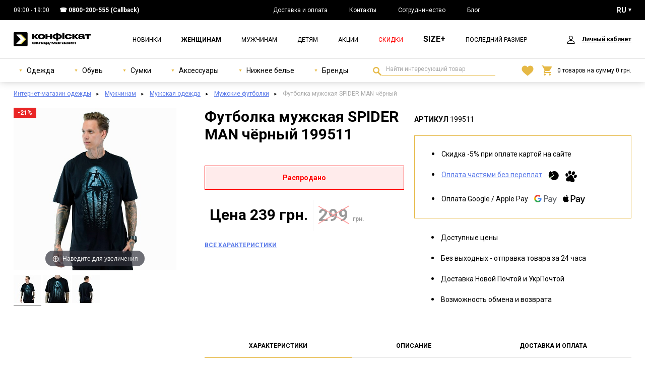

--- FILE ---
content_type: text/html; charset=UTF-8
request_url: https://konfiskat.ua/ru/product/8557
body_size: 11174
content:
    <!DOCTYPE html>
    <html lang="ru">
    <head>
        <meta charset="UTF-8">
        <meta http-equiv="Content-Language" content="ru">
        <meta http-equiv="X-UA-Compatible" content="ie=edge">
        <meta name="viewport" content="width=device-width, initial-scale=1">
        <meta name="referrer" content="no-referrer-when-downgrade">
        <meta name="google-site-verification" content="rZSbqz1A0QFJovozjSmBTRXutz7lg-_J0hvFtb-QUpU" />
        <meta name="csrf-param" content="_csrf-frontend">
<meta name="csrf-token" content="bEoLfekT9uKaqDGOpatuy135lLgLYBeMNiDRUqkfX748GkgEhkKRva6RQb_W5FeHG7O5_nEXZPRMZehr2C8S0A==">
        <title>Футболка мужская SPIDER MAN чёрный 199511 - купить мужские футболки в Киеве и Украине, футболка мужская spider man чёрный 199511 - заказывайте  в интернет-магазине обуви и одежды Konfiskat</title>

        <script>
            window.App = window.App || {};
            App.settings = {
                themeRoot: '/themes/basic/',
                urls: {
                    'delete_from_favorites': '/ru/favorite/delete',
                    'add_to_favorites': '/ru/favorite/add',
                    'add_to_favorites_from_cart': '/ru/favorite/add-from-cart',
                    'favorite': '/ru/favorite'
                }
            }
        </script>
        <script type="application/ld+json">{
    "@context": {
        "@vocab": "http://schema.org/"
    },
    "@type": "Product",
    "brand": {
        "@type": "Brand",
        "name": "Power"
    },
    "description": "【Футболка мужская SPIDER MAN чёрный 199511】, цена: 239 грн. ➦ купить в интернет магазине одежды и обуви «Конфискат» 👍 Отправка товара за 24 часа ✅ Самые низкие цены 🚚 Быстрая доставка по городам Украины",
    "image": [
        {
            "@type": "ImageObject",
            "author": "Конфискат",
            "contentUrl": "https://konfiskat.ua/img/p/full/511/199511a.jpg?v=51bf1c94bde8731afe22fd84b2e9a27c",
            "datePublished": "2021-09-26",
            "description": "Футболка мужская SPIDER MAN чёрный 199511 фото 1",
            "height": "1080",
            "name": "Футболка мужская SPIDER MAN чёрный 199511 фото 1",
            "width": "1080"
        },
        {
            "@type": "ImageObject",
            "author": "Конфискат",
            "contentUrl": "https://konfiskat.ua/img/p/full/511/199511b.jpg?v=752219ec6e8e1cd9d199b127b41fdff1",
            "datePublished": "2021-09-26",
            "description": "Футболка мужская SPIDER MAN чёрный 199511 фото 2",
            "height": "1080",
            "name": "Футболка мужская SPIDER MAN чёрный 199511 фото 2",
            "width": "1080"
        },
        {
            "@type": "ImageObject",
            "author": "Конфискат",
            "contentUrl": "https://konfiskat.ua/img/p/full/511/199511c.jpg?v=4b7776f1e03fb3859fa45044d6b035cb",
            "datePublished": "2021-09-26",
            "description": "Футболка мужская SPIDER MAN чёрный 199511 фото 3",
            "height": "1080",
            "name": "Футболка мужская SPIDER MAN чёрный 199511 фото 3",
            "width": "1080"
        }
    ],
    "name": "Футболка мужская SPIDER MAN чёрный 199511",
    "offers": {
        "@type": "Offer",
        "availability": "http://schema.org/OutOfStock",
        "itemCondition": "https://schema.org/NewCondition",
        "price": 239,
        "priceCurrency": "UAH",
        "priceValidUntil": "2026-03-01",
        "seller": {
            "@type": "Organization",
            "name": "Конфискат"
        },
        "url": "https://konfiskat.ua/ru/product/8557"
    },
    "productID": 8557,
    "sku": 199511
}</script><script type="application/ld+json">{
    "@context": {
        "@vocab": "http://schema.org/"
    },
    "@type": "BreadcrumbList",
    "itemListElement": [
        {
            "@type": "ListItem",
            "item": {
                "@id": "https://konfiskat.ua/ru/catalog/man",
                "name": "Мужчинам"
            },
            "position": 1
        },
        {
            "@type": "ListItem",
            "item": {
                "@id": "https://konfiskat.ua/ru/catalog/man/odezda",
                "name": "Мужская одежда"
            },
            "position": 2
        },
        {
            "@type": "ListItem",
            "item": {
                "@id": "https://konfiskat.ua/ru/catalog/man/odezda/cat_futbolki-32",
                "name": "Мужские футболки"
            },
            "position": 3
        },
        {
            "@type": "ListItem",
            "item": {
                "name": "Футболка мужская SPIDER MAN чёрный"
            },
            "position": 4
        }
    ]
}</script><meta name="description" content="【Футболка мужская SPIDER MAN чёрный 199511】, цена: 239 грн. ➦ купить в интернет магазине одежды и обуви «Конфискат» 👍 Отправка товара за 24 часа ✅ Самые низкие цены 🚚 Быстрая доставка по городам Украины">
<meta name="twitter:card" content="summary_large_image">
<meta property="og:locale" content="ru">
<meta property="og:title" content="Футболка мужская SPIDER MAN чёрный 199511">
<meta name="twitter:title" content="Футболка мужская SPIDER MAN чёрный 199511">
<meta property="og:type" content="product">
<meta property="og:image" content="https://konfiskat.ua/img/p/full/511/199511a.jpg?v=51bf1c94bde8731afe22fd84b2e9a27c">
<meta name="twitter:image" content="https://konfiskat.ua/img/p/full/511/199511a.jpg?v=51bf1c94bde8731afe22fd84b2e9a27c">
<meta property="og:url" content="https://konfiskat.ua/ru/product/8557">
<meta property="og:description" content="Футболка мужская SPIDER MAN чёрный размер обхват груди обхват бедер длина L 125 121 76 M 121 117 75,5 XXS 110 106 72,5 XL 128 125 77,5 XS 114 110 74...">
<meta name="twitter:description" content="Футболка мужская SPIDER MAN чёрный размер обхват груди обхват бедер длина L 125 121 76 M 121 117 75,5 XXS 110 106 72,5 XL 128 125 77,5 XS 114 110 74...">
<meta property="og:site_name" content="Интернет-магазин Конфискат">
<meta property="product:brand" content="Power">
<meta property="product:price:amount" content="239">
<meta property="product:price:currency" content="UAH">
<link href="https://konfiskat.ua/product/8557" rel="alternate" hreflang="x-default">
<link href="https://konfiskat.ua/product/8557" rel="alternate" hreflang="uk">
<link href="https://konfiskat.ua/ru/product/8557" rel="alternate" hreflang="ru">
<link href="https://fonts.gstatic.com" rel="preconnect">
<link href="https://fonts.googleapis.com/css2?family=Roboto:wght@400;700&amp;display=swap" rel="stylesheet">
<link href="/favicon.ico" rel="shortcut icon">
<link href="https://konfiskat.ua/ru/product/8557" rel="canonical">
<link href="/assets/51bc0c1f/main.min.css" rel="stylesheet">
<script>!function(f,b,e,v,n,t,s){if(f.fbq)return;n=f.fbq=function(){n.callMethod?
n.callMethod.apply(n,arguments):n.queue.push(arguments)};if(!f._fbq)f._fbq=n;
n.push=n;n.loaded=!0;n.version='2.0';n.queue=[];t=b.createElement(e);t.async=!0;
t.src=v;s=b.getElementsByTagName(e)[0];s.parentNode.insertBefore(t,s)}(window,
document,'script','//connect.facebook.net/en_US/fbevents.js');
fbq('init', '773394966804667');
fbq('track', 'PageView');fbq("track", "ViewContent", {"value":239,"currency":"UAH","content_name":"Футболка мужская SPIDER MAN чёрный 199511","content_ids":[199511],"content_type":"product"});


window.dataLayer = window.dataLayer || [];
(function(w,d,s,l,i){w[l]=w[l]||[];w[l].push({'gtm.start':
new Date().getTime(),event:'gtm.js'});var f=d.getElementsByTagName(s)[0],
j=d.createElement(s),dl=l!='dataLayer'?'&l='+l:'';j.async=true;j.src=
'https://www.googletagmanager.com/gtm.js?id='+i+dl;f.parentNode.insertBefore(j,f);
})(window,document,'script','dataLayer','GTM-M2KBTSMQ');
dataLayer.push({"event":"view_item","ecommerce":{"currency":"UAH","value":"239","items":[{"item_name":"Футболка мужская SPIDER MAN чёрный","item_id":"199511","price":"239","item_brand":"Power","item_category":"Мужские футболки"}]}});
var languageCookieName = "_language";
var languageCookieDuration = 2592000;</script>                    <!--suppress JSUnresolvedLibraryURL -->
            <script charset="UTF-8" src="//web.webpushs.com/js/push/6b90ccfd726c8365c0f0bf5dd437258a_1.js"
                    async></script>
            </head>
    <body>
    <div class="block"></div>
    <noscript>
    <iframe src="https://www.googletagmanager.com/ns.html?id=GTM-M2KBTSMQ" height="0"
            width="0" style="display:none;visibility:hidden"></iframe>
</noscript>

    <div class="wrapper">
        <div class="content">
            <header class="header">
    <div class="header__top">
        <div class="container">
            <div class="header__top-inner">
                <div class="header__top-time">
                    09:00 - 19:00                </div>
                <ul class="header__top-contacts">
                    <li>☎ <a href="tel:+380800200555">0800-200-555</a> (Callback)</li>                </ul>
                <ul class="header__top-links">
<li><a href="/ru/p/dostavka-i-oplata">Доставка и оплата</a></li>
<li><a href="/ru/p/kontakty">Контакты</a></li>
<li><a href="/ru/p/optovikam">Сотрудничество</a></li>
<li><a href="/ru/article">Блог</a></li>
</ul>                <div class="header__lang select">
    <button class="select__button select__button_white">RU</button>
    <ul class="select__items"><li class="select__item"><a href="https://konfiskat.ua/product/8557" title="UA" data-language="uk">UA</a></li><li class="select__item select__item_active"><span title="RU" data-language="ru">RU</span></li></ul></div>
            </div>
        </div>
    </div>
    <div class="container">
        <div class="header__inner">
            <button class="burger-menu">
                <span></span>
                <span></span>
                <span></span>
            </button>
            <button class="search-switcher" id="search_switcher_button">
                <svg class="search-switcher__icon" width="24" height="19"><use xlink:href="/themes/basic/images/icons.svg#magnify"></use></svg>                Поиск            </button>
            <a class="header__logo" href="/ru" rel="home"><img class="dp-block" src="/themes/basic/images/logo.svg?v=2" alt=""></a><ul class="header__categories"><li><a href="/ru/catalog/new_1">Новинки</a></li><li class="active"><a href="/ru/catalog/woman">Женщинам</a></li><li><a href="/ru/catalog/man">Мужчинам</a></li><li><a href="/ru/catalog/kid">Детям</a></li><li><a href="/ru/promo">Акции</a></li><li><a class="main-menu-link_sale" href="/ru/catalog/sale_0">Скидки</a></li><li><a class="main-menu-link_xxl" href="/ru/catalog/woman/odezda/xxl_1">SIZE+</a></li><li><a href="/ru/catalog/last_1">Последний размер</a></li></ul>            <ul class="header__profile"></ul>
            <a class="header__favorites favorites header__favorites_mob call-login-popup" href="/ru/favorite"><svg class="favorites__icon" width="24" height="21" role="img"><use href="/themes/basic/images/icons.svg?v=1#like" xlink:href="/themes/basic/images/icons.svg?v=1#like"></use></svg></a><a class="basket-mobile" href="/ru/cart"><svg class="basket-mobile__icon" width="20" height="20"><use xlink:href="/themes/basic/images/icons-static.svg#cart"></use></svg><span class="basket-mobile__num">0</span></a>        </div>
    </div>
    <div class="header__bottom" id="header_bottom_box">
        <div class="container">
            <div class="header__bottom-inner">
                <ul class="header__wear"><li class="header__wear-item"><a class="header__wear-type" href="/ru/catalog/woman/odezda"><svg width="6" height="6"><use xlink:href="/themes/basic/images/icons-static.svg#arrow-down"></use></svg> Одежда</a><div class="header__wear-box"><ul class="header__wear-dropdown"><li><a href="/ru/catalog/woman/odezda/cat_bluzy-i-rubaski-28">Блузы и Рубашки</a></li><li><a href="/ru/catalog/woman/odezda/cat_bodi-5">Боди</a></li><li><a href="/ru/catalog/woman/odezda/cat_bruki-i-stany-37">Брюки и Штаны</a></li><li><a href="/ru/catalog/woman/odezda/cat_verhnaa-odezda-73">Верхняя одежда</a></li><li><a href="/ru/catalog/woman/odezda/cat_vodolazki-i-longslivy-27">Водолазки и Лонгсливы</a></li><li><a href="/ru/catalog/woman/odezda/cat_dzinsy-66">Джинсы</a></li><li><a href="/ru/catalog/woman/odezda/cat_zakety-i-bolero-40">Жакеты и Болеро</a></li><li><a href="/ru/catalog/woman/odezda/cat_kostumy-i-komplekty-38">Костюмы и Комплекты</a></li><li><a href="/ru/catalog/woman/odezda/cat_kofty-i-svitera-31">Кофты и Свитера</a></li><li><a href="/ru/catalog/woman/odezda/cat_kurtki-29">Куртки</a></li><li><a href="/ru/catalog/woman/odezda/cat_legginsy-65">Леггинсы</a></li><li><a href="/ru/catalog/woman/odezda/cat_majki-i-topy-72">Майки и Топы</a></li><li><a href="/ru/catalog/woman/odezda/cat_palto-45">Пальто</a></li><li><a href="/ru/catalog/woman/odezda/cat_plata-i-sarafany-36">Платья и Сарафаны</a></li><li><a href="/ru/catalog/woman/odezda/cat_puhoviki-77">Пуховики</a></li><li><a href="/ru/catalog/woman/odezda/cat_rubaski-42">Рубашки</a></li><li><a href="/ru/catalog/woman/odezda/cat_svitsoty-30">Свитшоты</a></li><li><a href="/ru/catalog/woman/odezda/cat_tolstovki-34">Толстовки</a></li><li><a href="/ru/catalog/woman/odezda/cat_futbolki-32">Футболки</a></li><li><a href="/ru/catalog/woman/odezda/cat_hudi-33">Худи</a></li><li><a href="/ru/catalog/woman/odezda/cat_sorty-44">Шорты</a></li><li><a href="/ru/catalog/woman/odezda/cat_suby-i-dublenki-76">Шубы и дубленки</a></li><li><a href="/ru/catalog/woman/odezda/cat_ubki-39">Юбки</a></li></ul></div></li><li class="header__wear-item"><a class="header__wear-type" href="/ru/catalog/woman/obuv"><svg width="6" height="6"><use xlink:href="/themes/basic/images/icons-static.svg#arrow-down"></use></svg> Обувь</a><div class="header__wear-box"><ul class="header__wear-dropdown"><li><a href="/ru/catalog/woman/obuv/cat_baletki-22">Балетки</a></li><li><a href="/ru/catalog/woman/obuv/cat_bosonozki-18">Босоножки</a></li><li><a href="/ru/catalog/woman/obuv/cat_botinki-14">Ботинки</a></li><li><a href="/ru/catalog/woman/obuv/cat_botforty-26">Ботфорты</a></li><li><a href="/ru/catalog/woman/obuv/cat_vetnamki-21">Вьетнамки</a></li><li><a href="/ru/catalog/woman/obuv/cat_dutaa-obuv-58">Дутая обувь</a></li><li><a href="/ru/catalog/woman/obuv/cat_kedy-12">Кеды</a></li><li><a href="/ru/catalog/woman/obuv/cat_kroksy-24">Кроксы</a></li><li><a href="/ru/catalog/woman/obuv/cat_krossovki-10">Кроссовки</a></li><li><a href="/ru/catalog/woman/obuv/cat_lofery-71">Лоферы</a></li><li><a href="/ru/catalog/woman/obuv/cat_sapogi-25">Сапоги</a></li><li><a href="/ru/catalog/woman/obuv/cat_slipony-20">Слипоны</a></li><li><a href="/ru/catalog/woman/obuv/cat_tapocki-8">Тапочки</a></li><li><a href="/ru/catalog/woman/obuv/cat_tufli-17">Туфли</a></li><li><a href="/ru/catalog/woman/obuv/cat_uggi-15">Угги</a></li><li><a href="/ru/catalog/woman/obuv/cat_slepancy-9">Шлепанцы</a></li></ul></div></li><li class="header__wear-item"><a class="header__wear-type" href="/ru/catalog/woman/sumki"><svg width="6" height="6"><use xlink:href="/themes/basic/images/icons-static.svg#arrow-down"></use></svg> Сумки</a><div class="header__wear-box"><ul class="header__wear-dropdown"><li><a href="/ru/catalog/woman/sumki/cat_klatci-52">Клатчи</a></li><li><a href="/ru/catalog/woman/sumki/cat_koselki-64">Кошельки</a></li><li><a href="/ru/catalog/woman/sumki/cat_rukzaki-49">Рюкзаки</a></li><li><a href="/ru/catalog/woman/sumki/cat_sumki-damskie-50">Сумки дамские</a></li><li><a href="/ru/catalog/woman/sumki/cat_sumki-torby-62">Сумки-торбы</a></li></ul></div></li><li class="header__wear-item"><a class="header__wear-type" href="/ru/catalog/woman/aksessuary"><svg width="6" height="6"><use xlink:href="/themes/basic/images/icons-static.svg#arrow-down"></use></svg> Аксессуары</a><div class="header__wear-box"><ul class="header__wear-dropdown"><li><a href="/ru/catalog/woman/aksessuary/cat_golovnye-ubory-69">Головные уборы</a></li></ul></div></li><li class="header__wear-item"><a class="header__wear-type" href="/ru/catalog/woman/niznee-bele"><svg width="6" height="6"><use xlink:href="/themes/basic/images/icons-static.svg#arrow-down"></use></svg> Нижнее белье</a><div class="header__wear-box"><ul class="header__wear-dropdown"><li><a href="/ru/catalog/woman/niznee-bele/cat_pizamy-i-nocnye-rubaski-6">Пижамы и ночные рубашки</a></li></ul></div></li><li class="header__wear-item"><span class="header__wear-type"><svg width="6" height="6"><use xlink:href="/themes/basic/images/icons-static.svg#arrow-down"></use></svg> Бренды</span><div class="header__wear-box"><ul class="header__wear-dropdown"><li><a href="/ru/catalog/by-brand/woman/b_44">Aisida</a></li><li><a href="/ru/catalog/by-brand/woman/b_25">Baas</a></li><li><a href="/ru/catalog/by-brand/woman/b_26">Bayota</a></li><li><a href="/ru/catalog/by-brand/woman/b_57">Denimas</a></li><li><a href="/ru/catalog/by-brand/woman/b_48">Desig</a></li><li><a href="/ru/catalog/by-brand/woman/b_17">Fashion</a></li><li><a href="/ru/catalog/by-brand/woman/b_56">Horoso</a></li><li><a href="/ru/catalog/by-brand/woman/b_63">Hoseily</a></li><li><a href="/ru/catalog/by-brand/woman/b_35">Kulada</a></li><li><a href="/ru/catalog/by-brand/woman/b_42">Lady Lily</a></li><li><a href="/ru/catalog/by-brand/woman/b_58">Lady Yep</a></li><li><a href="/ru/catalog/by-brand/woman/b_40">Loretta</a></li><li><a href="/ru/catalog/by-brand/woman/b_66">Louis</a></li><li><a href="/ru/catalog/by-brand/woman/b_55">Lujyo</a></li><li><a href="/ru/catalog/by-brand/woman/b_47">Mary Jane</a></li><li><a href="/ru/catalog/by-brand/woman/b_28">Meideli</a></li><li><a href="/ru/catalog/by-brand/woman/b_27">Miss Roy</a></li><li><a href="/ru/catalog/by-brand/woman/b_61">Nana</a></li><li><a href="/ru/catalog/by-brand/woman/b_53">New Denim</a></li><li><a href="/ru/catalog/by-brand/woman/b_20">Nike</a></li><li><a href="/ru/catalog/by-brand/woman/b_62">Paradize</a></li><li><a href="/ru/catalog/by-brand/woman/b_18">Power</a></li><li><a href="/ru/catalog/by-brand/woman/b_24">Stilli</a></li><li><a href="/ru/catalog/by-brand/woman/b_49">U:na</a></li><li><a href="/ru/catalog/by-brand/woman/b_43">Umbro</a></li><li><a href="/ru/catalog/by-brand/woman/b_29">Vika</a></li><li><a href="/ru/catalog/by-brand/woman/b_64">Where Uwear</a></li><li><a href="/ru/catalog/by-brand/woman/b_54">Св</a></li></ul></div></li></ul>
                <form action="/ru/search" id="formSearch" method="get" class="search-field">
                    <label for="inputSearch">Найти интересующий товар</label>
                    <input class="input" type="search" name="q" id="inputSearch" maxlength="100"
                           value="" required
                           placeholder="Найти интересующий товар"/>
                    <button type="submit" title="Найти">Найти</button>
                </form>

                <a class="header__favorites favorites header__favorites_pc call-login-popup" href="/ru/favorite"><svg class="favorites__icon" width="24" height="21" role="img"><use href="/themes/basic/images/icons.svg?v=1#like" xlink:href="/themes/basic/images/icons.svg?v=1#like"></use></svg></a><a class="basket-pc" href="/ru/cart"><svg class="basket-pc__icon" width="20" height="20"><use xlink:href="/themes/basic/images/icons-static.svg#cart"></use></svg><span>0</span> товаров на сумму <span>0</span> грн.</a>            </div>
        </div>
    </div>
</header>
                        <div class="breadcrumbs">
    <div class="container">
        <ul><li><a href="/ru">Интернет-магазин одежды</a></li>
<li><a href="/ru/catalog/man">Мужчинам</a></li>
<li><a href="/ru/catalog/man/odezda">Мужская одежда</a></li>
<li><a href="/ru/catalog/man/odezda/cat_futbolki-32">Мужские футболки</a></li>
<li class="active">Футболка мужская SPIDER MAN чёрный</li>
</ul>    </div>
</div>
                <section class="item">
        <div class="container">
            <div class="item__inner">
                <div class="item__column slider-column">
                    <h1 class="item__title title">Футболка мужская SPIDER MAN чёрный 199511</h1>
                    <p class="item__price-mobile">
                        Цена: <span>239 грн.</span> за шт.                    </p>

                    <a id="product_preview_area" class="MagicZoom" href="/img/p/full/511/199511a.jpg?v=51bf1c94bde8731afe22fd84b2e9a27c" data-options="textHoverZoomHint: Наведите для увеличения; textExpandHint: Кликните, чтобы развернуть;" data-mobile-options="textClickZoomHint: Двойной клик или щипок для увеличения; textExpandHint: Кликните, чтобы развернуть;"><ul class="product-state"><li class="product-state__item product-state__item_discount">-21%</li></ul><img src="/img/p/mid/511/199511a.jpg?v=51bf1c94bde8731afe22fd84b2e9a27c" alt="Футболка мужская SPIDER MAN чёрный 199511 фото 1" title="Футболка мужская SPIDER MAN чёрный 199511 фото 1"></a><div class="selectors"><a href="/img/p/full/511/199511a.jpg?v=51bf1c94bde8731afe22fd84b2e9a27c" data-zoom-id="product_preview_area" data-image="/img/p/mid/511/199511a.jpg?v=51bf1c94bde8731afe22fd84b2e9a27c"><img src="/img/p/min/511/199511a.jpg?v=51bf1c94bde8731afe22fd84b2e9a27c" alt="Футболка мужская SPIDER MAN чёрный 199511 фото 1" title="Футболка мужская SPIDER MAN чёрный 199511 фото 1"></a>
<a href="/img/p/full/511/199511b.jpg?v=752219ec6e8e1cd9d199b127b41fdff1" data-zoom-id="product_preview_area" data-image="/img/p/mid/511/199511b.jpg?v=752219ec6e8e1cd9d199b127b41fdff1"><img src="/img/p/min/511/199511b.jpg?v=752219ec6e8e1cd9d199b127b41fdff1" alt="Футболка мужская SPIDER MAN чёрный 199511 фото 2" title="Футболка мужская SPIDER MAN чёрный 199511 фото 2"></a>
<a href="/img/p/full/511/199511c.jpg?v=4b7776f1e03fb3859fa45044d6b035cb" data-zoom-id="product_preview_area" data-image="/img/p/mid/511/199511c.jpg?v=4b7776f1e03fb3859fa45044d6b035cb"><img src="/img/p/min/511/199511c.jpg?v=4b7776f1e03fb3859fa45044d6b035cb" alt="Футболка мужская SPIDER MAN чёрный 199511 фото 3" title="Футболка мужская SPIDER MAN чёрный 199511 фото 3"></a>
</div>                </div>

                <div class="item__column desc-column">
                                        <div class="item__price">
                        <div class="item__price-box">
                            <div class="item__price-num">
                                Цена 239&nbsp;грн.
                            </div>
                        </div>
                                                    <div class="item__price-box by-contract">
                                <div class="item__price-num">
                                    <del class="price-cross">299</del>
                                    <span>грн.</span>
                                </div>
                            </div>
                                            </div>
                    <a href="#description-tabs" class="item__link">Все характеристики</a>

                    <div id="w0-danger-0" class="alert alert_danger" role="alert">


<strong>Распродано</strong>

</div>                </div>
                <div class="item__column list-column">
                    <div class="item__code-pc">Артикул                        <span>199511</span>
                    </div>
                    <div class="item__points payment-points">
                        <ul>
                            <li>Скидка -5% при оплате картой на сайте</li>
                                                            <li>
                                    <a href="#instruction" class="modal-call">
                                        Оплата частями без переплат                                    </a>
                                    <br>
                                    <svg width="22" height="19">
                                        <use xlink:href="/themes/basic/images/icons-static.svg#privat"></use>
                                    </svg>
                                    <svg width="23" height="23">
                                        <use xlink:href="/themes/basic/images/icons-static.svg#monobank"></use>
                                    </svg>
                                </li>
                                                        <li>
                                Оплата Google / Apple Pay
                                <br>
                                <svg width="45" height="18">
                                    <use xlink:href="/themes/basic/images/icons-static.svg#googlepay"></use>
                                </svg>
                                <svg width="44" height="18">
                                    <use xlink:href="/themes/basic/images/icons-static.svg#applepay"></use>
                                </svg>
                            </li>
                        </ul>
                    </div>
                    <div class="item__points other-points">
                        <ul>
                            <li>Доступные цены</li>
                            <li>Без выходных - отправка товара за 24 часа</li>
                            <li>Доставка Новой Почтой и УкрПочтой</li>
                            <li>Возможность обмена и возврата</li>
                        </ul>
                    </div>
                </div>
            </div>
            <div id="description-tabs"></div>
            <div class="item__accordion">
                <div class="item__accordion-box item__accordion-char">
                    <button class="accordion">Характеристики</button>
                    <ul class="accordion__dropdown">
                        <li><span>Бренд:</span> <a class="product-brand" href="/ru/catalog/by-brand/odezda/b_18">Power</a></li><li><span>Возраст:</span> Взрослый</li><li><span>Застежка:</span> Без Застежки</li><li><span>Материал:</span> Хлопок</li><li><span>Модель:</span> Прямая</li><li><span>Пол:</span> Мужской</li><li><span>Сезонность:</span> Лето</li><li><span>Страна:</span> Украина</li><li><span>Цвет:</span> Черный</li>                    </ul>
                </div>
                <div class="item__accordion-box item__accordion-desc">
                    <button class="accordion">Описание</button>
                    <div class="accordion__dropdown">
                                                <p>Футболка мужская SPIDER MAN чёрный
</p>
                        <div class="table-size"><table class="table-size__inner">
<tr>
<td>размер</td>
<td>обхват груди</td>
<td>обхват бедер</td>
<td>длина</td>
</tr>
<tr>
<td>L</td>
<td>125</td>
<td>121</td>
<td>76</td>
</tr>
<tr>
<td>M</td>
<td>121</td>
<td>117</td>
<td>75,5</td>
</tr>
<tr>
<td>XXS</td>
<td>110</td>
<td>106</td>
<td>72,5</td>
</tr>
<tr>
<td>XL</td>
<td>128</td>
<td>125</td>
<td>77,5</td>
</tr>
<tr>
<td>XS</td>
<td>114</td>
<td>110</td>
<td>74</td>
</tr>
<tr>
<td>XXL</td>
<td>132</td>
<td>129</td>
<td>78</td>
</tr>
<tr>
<td>S</td>
<td>118</td>
<td>113</td>
<td>74,5</td>
</tr>
</table></div>                    </div>
                </div>
                <div class="item__accordion-box item__accordion-delivery">
                    <button class="accordion">Доставка и оплата</button>
                    <div class="accordion__dropdown">
                        <div class="product-advantages">
                            <div class="product-advantages__item">
                                <p class="product-advantages__title"><strong>Доставка</strong></p>
                                <ul class="product-advantages__content">
                                    <li>«Новой Почтой» в любую точку Украины 1-3 дня.</li>
                                    <li>«Укрпочта» в любую точку Украины. Стоимость доставки согласно тарифам перевозчика.</li>
                                </ul>
                            </div>
                            <div class="product-advantages__item">
                                <p class="product-advantages__title"><strong>Оплата</strong></p>
                                <ul class="product-advantages__content">
                                    <li>Наличными при получении</li>
                                    <li>Онлайн картой через Liqpay</li>
                                </ul>
                            </div>
                        </div>
                    </div>
                </div>
            </div>
            <div class="item__tabs tab-container">
                <div class="item__tabs-header">
                    <button class="tab active" data-id="1">Характеристики</button>
                    <button class="tab" data-id="2">Описание</button>
                    <button class="tab" data-id="3">Доставка и оплата</button>
                </div>
                <div class="item__tabs-content">
                    <div class="tab-item char-tab active-tab" id="1"></div>
                    <div class="tab-item desc-tab" id="2"></div>
                    <div class="tab-item delivery-tab" id="3"></div>
                </div>
            </div>
        </div>
    </section>
<section class="product-slider"><div class="container"><h5 class="product-slider__title b-title">Похожие товары</h5></div><div class="product-slider__slider"><div class="product product-in-slider">    <div class="product__image">
        <img class="dp-block" src="/img/p/cat/316/346316a.jpg?v=340dd4326d32926a78bba3274c64b729" width="3333" height="5000" alt="Футболка мужская Power 6821 черная"><ul class="product-state"><li class="product-state__item product-state__item_discount">-40%</li></ul>    </div>
    <div class="product__info">
        <div class="product__info-top">
            <a class="product__name" href="/ru/product/29487">Футболка мужская Power 6821 черная</a>                    </div>
        <div class="product__price">
            <div class="product__price-our">
                Цена 549&nbsp;грн.
            </div>
                            <div class="product__price-brand">
                    <div>
                        <del class="price-cross">915</del>
                        <span>грн.</span>
                    </div>
                </div>
                    </div>
    </div>
</div><div class="product product-in-slider" data-second-photo="/img/p/cat/717/103717b.jpg?v=58505ab3400b9649e70f839cddca3285">    <div class="product__image">
        <img class="dp-block" src="/img/p/cat/717/103717a.jpg?v=75fcddc579932845ce19f35aec7fa2ed" width="1035" height="1440" alt="Футболка мужская Fashion черная"><ul class="product-state"><li class="product-state__item product-state__item_discount">-4%</li></ul>    </div>
    <div class="product__info">
        <div class="product__info-top">
            <a class="product__name" href="/ru/product/29037">Футболка мужская Fashion черная</a>                    </div>
        <div class="product__price">
            <div class="product__price-our">
                Цена 239&nbsp;грн.
            </div>
                            <div class="product__price-brand">
                    <div>
                        <del class="price-cross">247</del>
                        <span>грн.</span>
                    </div>
                </div>
                    </div>
    </div>
</div><div class="product product-in-slider" data-second-photo="/img/p/cat/711/103711b.jpg?v=39c3c0ca7dd2928154200e64f1955fbe">    <div class="product__image">
        <img class="dp-block" src="/img/p/cat/711/103711a.jpg?v=42b26a5b8c6eba8835c6b1cfa72dd1b9" width="1035" height="1440" alt="Футболка мужская Fashion черная"><ul class="product-state"><li class="product-state__item product-state__item_discount">-8%</li></ul>    </div>
    <div class="product__info">
        <div class="product__info-top">
            <a class="product__name" href="/ru/product/29036">Футболка мужская Fashion черная</a>                    </div>
        <div class="product__price">
            <div class="product__price-our">
                Цена 199&nbsp;грн.
            </div>
                            <div class="product__price-brand">
                    <div>
                        <del class="price-cross">215</del>
                        <span>грн.</span>
                    </div>
                </div>
                    </div>
    </div>
</div><div class="product product-in-slider" data-second-photo="/img/p/cat/812/103812b.jpg?v=6976d0d7c7ef9fe7c51f38759495117f">    <div class="product__image">
        <img class="dp-block" src="/img/p/cat/812/103812a.jpg?v=4ab96f4cd8d7d203f0ce6899457363bf" width="1035" height="1440" alt="Футболка мужская Fashion черная"><ul class="product-state"><li class="product-state__item product-state__item_discount">-5%</li></ul>    </div>
    <div class="product__info">
        <div class="product__info-top">
            <a class="product__name" href="/ru/product/29048">Футболка мужская Fashion черная</a>                    </div>
        <div class="product__price">
            <div class="product__price-our">
                Цена 279&nbsp;грн.
            </div>
                            <div class="product__price-brand">
                    <div>
                        <del class="price-cross">292</del>
                        <span>грн.</span>
                    </div>
                </div>
                    </div>
    </div>
</div><div class="product product-in-slider" data-second-photo="/img/p/cat/808/103808b.jpg?v=6dc608ca1e345110cf7dc6dbf392def5">    <div class="product__image">
        <img class="dp-block" src="/img/p/cat/808/103808a.jpg?v=f6a33426d966463fa8e1c4e91d3e77e7" width="1035" height="1440" alt="Футболка мужская Fashion черная"><ul class="product-state"><li class="product-state__item product-state__item_discount">-4%</li></ul>    </div>
    <div class="product__info">
        <div class="product__info-top">
            <a class="product__name" href="/ru/product/29047">Футболка мужская Fashion черная</a>                    </div>
        <div class="product__price">
            <div class="product__price-our">
                Цена 279&nbsp;грн.
            </div>
                            <div class="product__price-brand">
                    <div>
                        <del class="price-cross">288</del>
                        <span>грн.</span>
                    </div>
                </div>
                    </div>
    </div>
</div><div class="product product-in-slider" data-second-photo="/img/p/cat/754/103754b.jpg?v=1de19d8ea24a31a9a621fd60b821746f">    <div class="product__image">
        <img class="dp-block" src="/img/p/cat/754/103754a.jpg?v=60e60691825b2ce14d88791a118330e2" width="1035" height="1440" alt="Футболка мужская Fashion черная"><ul class="product-state"><li class="product-state__item product-state__item_discount">-4%</li></ul>    </div>
    <div class="product__info">
        <div class="product__info-top">
            <a class="product__name" href="/ru/product/29042">Футболка мужская Fashion черная</a>                    </div>
        <div class="product__price">
            <div class="product__price-our">
                Цена 239&nbsp;грн.
            </div>
                            <div class="product__price-brand">
                    <div>
                        <del class="price-cross">248</del>
                        <span>грн.</span>
                    </div>
                </div>
                    </div>
    </div>
</div><div class="product product-in-slider" data-second-photo="/img/p/cat/749/103749b.jpg?v=792a551a950b3a7fd01b71632332f347">    <div class="product__image">
        <img class="dp-block" src="/img/p/cat/749/103749a.jpg?v=6808da6d1120004ec069e75da0ff42dd" width="1035" height="1440" alt="Футболка мужская Power черная"><ul class="product-state"><li class="product-state__item product-state__item_discount">-40%</li></ul>    </div>
    <div class="product__info">
        <div class="product__info-top">
            <a class="product__name" href="/ru/product/28920">Футболка мужская Power черная</a>                    </div>
        <div class="product__price">
            <div class="product__price-our">
                Цена 299&nbsp;грн.
            </div>
                            <div class="product__price-brand">
                    <div>
                        <del class="price-cross">498</del>
                        <span>грн.</span>
                    </div>
                </div>
                    </div>
    </div>
</div><div class="product product-in-slider" data-second-photo="/img/p/cat/524/103524b.jpg?v=590eba9b46cb6fa053892502d3beaf8f">    <div class="product__image">
        <img class="dp-block" src="/img/p/cat/524/103524a.jpg?v=593f61d9335f620e55b3923fe4d8e31a" width="1035" height="1440" alt="Майка мужская Fashion черная"><ul class="product-state"><li class="product-state__item product-state__item_discount">-41%</li></ul>    </div>
    <div class="product__info">
        <div class="product__info-top">
            <a class="product__name" href="/ru/product/28800">Майка мужская Fashion черная</a>                    </div>
        <div class="product__price">
            <div class="product__price-our">
                Цена 199&nbsp;грн.
            </div>
                            <div class="product__price-brand">
                    <div>
                        <del class="price-cross">332</del>
                        <span>грн.</span>
                    </div>
                </div>
                    </div>
    </div>
</div><div class="product product-in-slider" data-second-photo="/img/p/cat/562/345562b.jpg?v=3056a568966eb00874e6577a198db90d">    <div class="product__image">
        <img class="dp-block" src="/img/p/cat/562/345562a.jpg?v=9d58896cb2c58ee473fea7210a63c124" width="1035" height="1440" alt="Футболка мужская Power M3 черная"><ul class="product-state"><li class="product-state__item product-state__item_discount">-40%</li></ul>    </div>
    <div class="product__info">
        <div class="product__info-top">
            <a class="product__name" href="/ru/product/28810">Футболка мужская Power M3 черная</a>                    </div>
        <div class="product__price">
            <div class="product__price-our">
                Цена 399&nbsp;грн.
            </div>
                            <div class="product__price-brand">
                    <div>
                        <del class="price-cross">665</del>
                        <span>грн.</span>
                    </div>
                </div>
                    </div>
    </div>
</div><div class="product product-in-slider" data-second-photo="/img/p/cat/738/103738b.jpg?v=8eb74a4b6e9c92cc6b4030d754437562">    <div class="product__image">
        <img class="dp-block" src="/img/p/cat/738/103738a.jpg?v=4b40fb9b8c9f43bf3a6065c5e785d357" width="1035" height="1440" alt="Футболка мужская Power черная с принтом"><ul class="product-state"><li class="product-state__item product-state__item_discount">-40%</li></ul>    </div>
    <div class="product__info">
        <div class="product__info-top">
            <a class="product__name" href="/ru/product/28668">Футболка мужская Power черная с принтом</a>                    </div>
        <div class="product__price">
            <div class="product__price-our">
                Цена 299&nbsp;грн.
            </div>
                            <div class="product__price-brand">
                    <div>
                        <del class="price-cross">498</del>
                        <span>грн.</span>
                    </div>
                </div>
                    </div>
    </div>
</div></div></section><section class="other-categories">
    <div class="container">
        <h5 class="other-categories__title">Другие категории Конфиската</h5>
        <ul>
            <li><a href="/ru/catalog/man/odezda/cat_vodolazki-i-longslivy-27">Водолазки и Лонгсливы</a></li><li><a href="/ru/catalog/man/odezda/cat_kurtki-29">Куртки</a></li><li><a href="/ru/catalog/man/odezda/cat_svitsoty-30">Свитшоты</a></li><li><a href="/ru/catalog/man/odezda/cat_kofty-i-svitera-31">Кофты и Свитера</a></li><li><a href="/ru/catalog/man/odezda/cat_futbolki-32">Футболки</a></li><li><a href="/ru/catalog/man/odezda/cat_hudi-33">Худи</a></li><li><a href="/ru/catalog/man/odezda/cat_tolstovki-34">Толстовки</a></li><li><a href="/ru/catalog/man/odezda/cat_bruki-i-stany-37">Брюки и Штаны</a></li><li><a href="/ru/catalog/man/odezda/cat_kostumy-i-komplekty-38">Костюмы и Комплекты</a></li><li><a href="/ru/catalog/man/odezda/cat_sorty-44">Шорты</a></li><li><a href="/ru/catalog/man/odezda/cat_vysivanki-46">Вышиванки</a></li><li><a href="/ru/catalog/man/odezda/cat_dzinsy-66">Джинсы</a></li><li><a href="/ru/catalog/man/odezda/cat_verhnaa-odezda-73">Верхняя одежда</a></li>        </ul>
    </div>
</section>
                    </div>
                <footer class="footer">
    <div class="container">
        <div class="footer__inner">
            <a class="footer__logo" href="/ru" rel="home"><img class="dp-block" src="/themes/basic/images/footer-logo.svg" alt=""></a>            <ul class="footer__links">
<li><a href="/ru/p/dostavka-i-oplata">Доставка и оплата</a></li>
<li><a href="/ru/p/faq">Вопросы и ответы</a></li>
<li><a href="/ru/article">Блог</a></li>
<li><a href="/ru/sitemap">Карта сайта</a></li>
<li><a href="/ru/sitemap/product">Карта товаров</a></li>
</ul>            <ul class="footer__links">
<li><a href="/ru/p/optovikam">Сотрудничество</a></li>
<li><a href="/ru/p/kontakty">Контакты</a></li>
<li><a href="/ru/p/offer">Договор публичной оферты</a></li>
</ul>            <div class="send-email">
                            </div>
            <ul class="contact-icons">    <li>
        <a
            href="https://www.linkedin.com/company/%D0%BA%D0%BE%D0%BD%D1%84%D0%B8%D1%81%D0%BA%D0%B0%D1%82/"
            target="_blank" rel="me nofollow noopener"
            title="LinkedIn">
            <svg width="26" height="26" role="img"><use href="/themes/basic/images/icons-static.svg?v=1#linkedin" xlink:href="/themes/basic/images/icons-static.svg?v=1#linkedin"></use></svg>        </a>
    </li>
    <li>
        <a
            href="https://www.facebook.com/konfiskatua/"
            target="_blank" rel="me nofollow noopener"
            title="Facebook">
            <svg width="26" height="26">
                <use xlink:href="/themes/basic/images/icons-static.svg#facebook"></use>
            </svg>
        </a>
    </li>
    <li>
        <a
            href="https://www.instagram.com/konfiskatua/"
            target="_blank" rel="me nofollow noopener"
            title="Instagram">
            <svg width="26" height="26">
                <use xlink:href="/themes/basic/images/icons-static.svg#instagram"></use>
            </svg>
        </a>
    </li>
    <li>
        <a
            href="https://invite.viber.com/?g2=AQA14A62Ml9AZklOHhKNnuNNliOfDrtMHqLEW59TM%2F%2F3wxenvftgK5X8H2OtGjQ2&lang=ru"
            target="_blank" rel="me nofollow noopener"
            title="Viber">
            <svg width="26" height="26">
                <use xlink:href="/themes/basic/images/icons-static.svg#phone-call"></use>
            </svg>
        </a>
    </li>
</ul>        </div>
    </div>
    <p class="footer__copyright">Copyright © 2025 konfiskat.ua. Все права защищены</p>
</footer>
    </div>

        <div id="instruction" class="instruction modal mfp-hide">
        <button class="modal__close mfp-close"></button>
        <div class="instruction__title">Инструкция по оплате частями</div>
        <div class="txt-page">
            <p>Для того чтобы оплатить товар частями или в кредит, нужно оформлять заказ через корзину или при заказе в 1 клик, сообщить оператору что вы хотите оформить оплату частями и выбрать Ваш банк (только для клиентов Приватбанка и Монобанка).</p>

<p>При заказе через корзину необходимо:</p>

<ol>
	<li>Выбрать &quot;Оплата картой на сайте&quot;;</li>
	<li>На странице платежной системы выбрать &quot;Другой способ оплаты&quot;;</li>
	<li>В выпадающем списке выбрать интересующий вас способ.</li>
</ol>

<p>Если у Вас возникли трудности при оформлении заказа, то Вы всегда можете обратиться за помощью в наш контакт-центр по телефонам:</p>

<p><a href="tel:+380677773871">☎️ +38 (067) 777-38-71</a><br />
<a href="tel:+380737773871">☎️ +38 (073) 777-38-71</a><br />
<a href="tel:+380507773871">☎️ +38 (050) 777-38-71</a></p>        </div>
    </div>
    
    <div class="mobile-menu">
    <div class="mobile-menu__inner">
        <div class="mobile-menu__scroll-content">
            <div class="mobile-menu__nav">
                <ul class="menu-lang menu-lang_mobile"><li class="menu-lang__item"><a href="https://konfiskat.ua/product/8557" title="UA" data-language="uk">UA</a></li><li class="menu-lang__item menu-lang__item_active"><span title="RU" data-language="ru">RU</span></li></ul>                <ul><li class="mobile-menu__lvl1"><a href="/ru/catalog/new_1">Новинки</a></li><li class="mobile-menu__lvl1"><a class="accordion" href="/ru/catalog/woman">Женщинам</a><ul class="accordion__dropdown"><li class="mobile-menu__lvl2"><a class="accordion" href="/ru/catalog/woman/odezda">Одежда</a><ul class="accordion__dropdown"><li class="mobile-menu__lvl3"><a href="/ru/catalog/woman/odezda">Все</a></li><li class="mobile-menu__lvl3"><a href="/ru/catalog/woman/odezda/cat_bluzy-i-rubaski-28">Блузы и Рубашки</a></li><li class="mobile-menu__lvl3"><a href="/ru/catalog/woman/odezda/cat_bodi-5">Боди</a></li><li class="mobile-menu__lvl3"><a href="/ru/catalog/woman/odezda/cat_bruki-i-stany-37">Брюки и Штаны</a></li><li class="mobile-menu__lvl3"><a href="/ru/catalog/woman/odezda/cat_verhnaa-odezda-73">Верхняя одежда</a></li><li class="mobile-menu__lvl3"><a href="/ru/catalog/woman/odezda/cat_vodolazki-i-longslivy-27">Водолазки и Лонгсливы</a></li><li class="mobile-menu__lvl3"><a href="/ru/catalog/woman/odezda/cat_dzinsy-66">Джинсы</a></li><li class="mobile-menu__lvl3"><a href="/ru/catalog/woman/odezda/cat_zakety-i-bolero-40">Жакеты и Болеро</a></li><li class="mobile-menu__lvl3"><a href="/ru/catalog/woman/odezda/cat_kostumy-i-komplekty-38">Костюмы и Комплекты</a></li><li class="mobile-menu__lvl3"><a href="/ru/catalog/woman/odezda/cat_kofty-i-svitera-31">Кофты и Свитера</a></li><li class="mobile-menu__lvl3"><a href="/ru/catalog/woman/odezda/cat_kurtki-29">Куртки</a></li><li class="mobile-menu__lvl3"><a href="/ru/catalog/woman/odezda/cat_legginsy-65">Леггинсы</a></li><li class="mobile-menu__lvl3"><a href="/ru/catalog/woman/odezda/cat_majki-i-topy-72">Майки и Топы</a></li><li class="mobile-menu__lvl3"><a href="/ru/catalog/woman/odezda/cat_palto-45">Пальто</a></li><li class="mobile-menu__lvl3"><a href="/ru/catalog/woman/odezda/cat_plata-i-sarafany-36">Платья и Сарафаны</a></li><li class="mobile-menu__lvl3"><a href="/ru/catalog/woman/odezda/cat_puhoviki-77">Пуховики</a></li><li class="mobile-menu__lvl3"><a href="/ru/catalog/woman/odezda/cat_rubaski-42">Рубашки</a></li><li class="mobile-menu__lvl3"><a href="/ru/catalog/woman/odezda/cat_svitsoty-30">Свитшоты</a></li><li class="mobile-menu__lvl3"><a href="/ru/catalog/woman/odezda/cat_tolstovki-34">Толстовки</a></li><li class="mobile-menu__lvl3"><a href="/ru/catalog/woman/odezda/cat_futbolki-32">Футболки</a></li><li class="mobile-menu__lvl3"><a href="/ru/catalog/woman/odezda/cat_hudi-33">Худи</a></li><li class="mobile-menu__lvl3"><a href="/ru/catalog/woman/odezda/cat_sorty-44">Шорты</a></li><li class="mobile-menu__lvl3"><a href="/ru/catalog/woman/odezda/cat_suby-i-dublenki-76">Шубы и дубленки</a></li><li class="mobile-menu__lvl3"><a href="/ru/catalog/woman/odezda/cat_ubki-39">Юбки</a></li></ul></li><li class="mobile-menu__lvl2"><a class="accordion" href="/ru/catalog/woman/obuv">Обувь</a><ul class="accordion__dropdown"><li class="mobile-menu__lvl3"><a href="/ru/catalog/woman/obuv">Все</a></li><li class="mobile-menu__lvl3"><a href="/ru/catalog/woman/obuv/cat_baletki-22">Балетки</a></li><li class="mobile-menu__lvl3"><a href="/ru/catalog/woman/obuv/cat_bosonozki-18">Босоножки</a></li><li class="mobile-menu__lvl3"><a href="/ru/catalog/woman/obuv/cat_botinki-14">Ботинки</a></li><li class="mobile-menu__lvl3"><a href="/ru/catalog/woman/obuv/cat_botforty-26">Ботфорты</a></li><li class="mobile-menu__lvl3"><a href="/ru/catalog/woman/obuv/cat_vetnamki-21">Вьетнамки</a></li><li class="mobile-menu__lvl3"><a href="/ru/catalog/woman/obuv/cat_dutaa-obuv-58">Дутая обувь</a></li><li class="mobile-menu__lvl3"><a href="/ru/catalog/woman/obuv/cat_kedy-12">Кеды</a></li><li class="mobile-menu__lvl3"><a href="/ru/catalog/woman/obuv/cat_kroksy-24">Кроксы</a></li><li class="mobile-menu__lvl3"><a href="/ru/catalog/woman/obuv/cat_krossovki-10">Кроссовки</a></li><li class="mobile-menu__lvl3"><a href="/ru/catalog/woman/obuv/cat_lofery-71">Лоферы</a></li><li class="mobile-menu__lvl3"><a href="/ru/catalog/woman/obuv/cat_sapogi-25">Сапоги</a></li><li class="mobile-menu__lvl3"><a href="/ru/catalog/woman/obuv/cat_slipony-20">Слипоны</a></li><li class="mobile-menu__lvl3"><a href="/ru/catalog/woman/obuv/cat_tapocki-8">Тапочки</a></li><li class="mobile-menu__lvl3"><a href="/ru/catalog/woman/obuv/cat_tufli-17">Туфли</a></li><li class="mobile-menu__lvl3"><a href="/ru/catalog/woman/obuv/cat_uggi-15">Угги</a></li><li class="mobile-menu__lvl3"><a href="/ru/catalog/woman/obuv/cat_slepancy-9">Шлепанцы</a></li></ul></li><li class="mobile-menu__lvl2"><a class="accordion" href="/ru/catalog/woman/sumki">Сумки</a><ul class="accordion__dropdown"><li class="mobile-menu__lvl3"><a href="/ru/catalog/woman/sumki">Все</a></li><li class="mobile-menu__lvl3"><a href="/ru/catalog/woman/sumki/cat_klatci-52">Клатчи</a></li><li class="mobile-menu__lvl3"><a href="/ru/catalog/woman/sumki/cat_koselki-64">Кошельки</a></li><li class="mobile-menu__lvl3"><a href="/ru/catalog/woman/sumki/cat_rukzaki-49">Рюкзаки</a></li><li class="mobile-menu__lvl3"><a href="/ru/catalog/woman/sumki/cat_sumki-damskie-50">Сумки дамские</a></li><li class="mobile-menu__lvl3"><a href="/ru/catalog/woman/sumki/cat_sumki-torby-62">Сумки-торбы</a></li></ul></li><li class="mobile-menu__lvl2"><a class="accordion" href="/ru/catalog/woman/aksessuary">Аксессуары</a><ul class="accordion__dropdown"><li class="mobile-menu__lvl3"><a href="/ru/catalog/woman/aksessuary">Все</a></li><li class="mobile-menu__lvl3"><a href="/ru/catalog/woman/aksessuary/cat_golovnye-ubory-69">Головные уборы</a></li></ul></li><li class="mobile-menu__lvl2"><a class="accordion" href="/ru/catalog/woman/niznee-bele">Нижнее белье</a><ul class="accordion__dropdown"><li class="mobile-menu__lvl3"><a href="/ru/catalog/woman/niznee-bele">Все</a></li><li class="mobile-menu__lvl3"><a href="/ru/catalog/woman/niznee-bele/cat_pizamy-i-nocnye-rubaski-6">Пижамы и ночные рубашки</a></li></ul></li><li class="mobile-menu__lvl2"><span class="accordion">Бренды</span><ul class="accordion__dropdown"><li class="mobile-menu__lvl3"><a href="/ru/catalog/woman/obuv/[base64]">Все</a></li><li class="mobile-menu__lvl3"><a href="/ru/catalog/by-brand/woman/b_44">Aisida</a></li><li class="mobile-menu__lvl3"><a href="/ru/catalog/by-brand/woman/b_25">Baas</a></li><li class="mobile-menu__lvl3"><a href="/ru/catalog/by-brand/woman/b_26">Bayota</a></li><li class="mobile-menu__lvl3"><a href="/ru/catalog/by-brand/woman/b_57">Denimas</a></li><li class="mobile-menu__lvl3"><a href="/ru/catalog/by-brand/woman/b_48">Desig</a></li><li class="mobile-menu__lvl3"><a href="/ru/catalog/by-brand/woman/b_17">Fashion</a></li><li class="mobile-menu__lvl3"><a href="/ru/catalog/by-brand/woman/b_56">Horoso</a></li><li class="mobile-menu__lvl3"><a href="/ru/catalog/by-brand/woman/b_63">Hoseily</a></li><li class="mobile-menu__lvl3"><a href="/ru/catalog/by-brand/woman/b_35">Kulada</a></li><li class="mobile-menu__lvl3"><a href="/ru/catalog/by-brand/woman/b_42">Lady Lily</a></li><li class="mobile-menu__lvl3"><a href="/ru/catalog/by-brand/woman/b_58">Lady Yep</a></li><li class="mobile-menu__lvl3"><a href="/ru/catalog/by-brand/woman/b_40">Loretta</a></li><li class="mobile-menu__lvl3"><a href="/ru/catalog/by-brand/woman/b_66">Louis</a></li><li class="mobile-menu__lvl3"><a href="/ru/catalog/by-brand/woman/b_55">Lujyo</a></li><li class="mobile-menu__lvl3"><a href="/ru/catalog/by-brand/woman/b_47">Mary Jane</a></li><li class="mobile-menu__lvl3"><a href="/ru/catalog/by-brand/woman/b_28">Meideli</a></li><li class="mobile-menu__lvl3"><a href="/ru/catalog/by-brand/woman/b_27">Miss Roy</a></li><li class="mobile-menu__lvl3"><a href="/ru/catalog/by-brand/woman/b_61">Nana</a></li><li class="mobile-menu__lvl3"><a href="/ru/catalog/by-brand/woman/b_53">New Denim</a></li><li class="mobile-menu__lvl3"><a href="/ru/catalog/by-brand/woman/b_20">Nike</a></li><li class="mobile-menu__lvl3"><a href="/ru/catalog/by-brand/woman/b_62">Paradize</a></li><li class="mobile-menu__lvl3"><a href="/ru/catalog/by-brand/woman/b_18">Power</a></li><li class="mobile-menu__lvl3"><a href="/ru/catalog/by-brand/woman/b_24">Stilli</a></li><li class="mobile-menu__lvl3"><a href="/ru/catalog/by-brand/woman/b_49">U:na</a></li><li class="mobile-menu__lvl3"><a href="/ru/catalog/by-brand/woman/b_43">Umbro</a></li><li class="mobile-menu__lvl3"><a href="/ru/catalog/by-brand/woman/b_29">Vika</a></li><li class="mobile-menu__lvl3"><a href="/ru/catalog/by-brand/woman/b_64">Where Uwear</a></li><li class="mobile-menu__lvl3"><a href="/ru/catalog/by-brand/woman/b_54">Св</a></li></ul></li></ul></li><li class="mobile-menu__lvl1"><a class="accordion" href="/ru/catalog/man">Мужчинам</a><ul class="accordion__dropdown"><li class="mobile-menu__lvl2"><a class="accordion" href="/ru/catalog/man/odezda">Одежда</a><ul class="accordion__dropdown"><li class="mobile-menu__lvl3"><a href="/ru/catalog/man/odezda">Все</a></li><li class="mobile-menu__lvl3"><a href="/ru/catalog/man/odezda/cat_bruki-i-stany-37">Брюки и Штаны</a></li><li class="mobile-menu__lvl3"><a href="/ru/catalog/man/odezda/cat_verhnaa-odezda-73">Верхняя одежда</a></li><li class="mobile-menu__lvl3"><a href="/ru/catalog/man/odezda/cat_vodolazki-i-longslivy-27">Водолазки и Лонгсливы</a></li><li class="mobile-menu__lvl3"><a href="/ru/catalog/man/odezda/cat_vysivanki-46">Вышиванки</a></li><li class="mobile-menu__lvl3"><a href="/ru/catalog/man/odezda/cat_dzinsy-66">Джинсы</a></li><li class="mobile-menu__lvl3"><a href="/ru/catalog/man/odezda/cat_kostumy-i-komplekty-38">Костюмы и Комплекты</a></li><li class="mobile-menu__lvl3"><a href="/ru/catalog/man/odezda/cat_kofty-i-svitera-31">Кофты и Свитера</a></li><li class="mobile-menu__lvl3"><a href="/ru/catalog/man/odezda/cat_kurtki-29">Куртки</a></li><li class="mobile-menu__lvl3"><a href="/ru/catalog/man/odezda/cat_svitsoty-30">Свитшоты</a></li><li class="mobile-menu__lvl3"><a href="/ru/catalog/man/odezda/cat_tolstovki-34">Толстовки</a></li><li class="mobile-menu__lvl3"><a href="/ru/catalog/man/odezda/cat_futbolki-32">Футболки</a></li><li class="mobile-menu__lvl3"><a href="/ru/catalog/man/odezda/cat_hudi-33">Худи</a></li><li class="mobile-menu__lvl3"><a href="/ru/catalog/man/odezda/cat_sorty-44">Шорты</a></li></ul></li><li class="mobile-menu__lvl2"><a class="accordion" href="/ru/catalog/man/obuv">Обувь</a><ul class="accordion__dropdown"><li class="mobile-menu__lvl3"><a href="/ru/catalog/man/obuv">Все</a></li><li class="mobile-menu__lvl3"><a href="/ru/catalog/man/obuv/cat_botinki-14">Ботинки</a></li><li class="mobile-menu__lvl3"><a href="/ru/catalog/man/obuv/cat_kedy-12">Кеды</a></li><li class="mobile-menu__lvl3"><a href="/ru/catalog/man/obuv/cat_krossovki-10">Кроссовки</a></li><li class="mobile-menu__lvl3"><a href="/ru/catalog/man/obuv/cat_sandalii-19">Сандалии</a></li><li class="mobile-menu__lvl3"><a href="/ru/catalog/man/obuv/cat_tufli-17">Туфли</a></li><li class="mobile-menu__lvl3"><a href="/ru/catalog/man/obuv/cat_slepancy-9">Шлепанцы</a></li></ul></li><li class="mobile-menu__lvl2"><a class="accordion" href="/ru/catalog/man/sumki">Сумки</a><ul class="accordion__dropdown"><li class="mobile-menu__lvl3"><a href="/ru/catalog/man/sumki">Все</a></li><li class="mobile-menu__lvl3"><a href="/ru/catalog/man/sumki/cat_rukzaki-49">Рюкзаки</a></li><li class="mobile-menu__lvl3"><a href="/ru/catalog/man/sumki/cat_sumki-cerez-pleco-53">Сумки через плечо</a></li></ul></li><li class="mobile-menu__lvl2"><a class="accordion" href="/ru/catalog/man/aksessuary">Аксессуары</a><ul class="accordion__dropdown"><li class="mobile-menu__lvl3"><a href="/ru/catalog/man/aksessuary">Все</a></li><li class="mobile-menu__lvl3"><a href="/ru/catalog/man/aksessuary/cat_golovnye-ubory-69">Головные уборы</a></li></ul></li><li class="mobile-menu__lvl2"><span class="accordion">Бренды</span><ul class="accordion__dropdown"><li class="mobile-menu__lvl3"><a href="/ru/catalog/woman/obuv/[base64]">Все</a></li><li class="mobile-menu__lvl3"><a href="/ru/catalog/by-brand/man/b_26">Bayota</a></li><li class="mobile-menu__lvl3"><a href="/ru/catalog/by-brand/man/b_51">Bonote</a></li><li class="mobile-menu__lvl3"><a href="/ru/catalog/by-brand/man/b_37">Burcak</a></li><li class="mobile-menu__lvl3"><a href="/ru/catalog/by-brand/man/b_17">Fashion</a></li><li class="mobile-menu__lvl3"><a href="/ru/catalog/by-brand/man/b_38">Jordan</a></li><li class="mobile-menu__lvl3"><a href="/ru/catalog/by-brand/man/b_36">King</a></li><li class="mobile-menu__lvl3"><a href="/ru/catalog/by-brand/man/b_19">Konfiskat</a></li><li class="mobile-menu__lvl3"><a href="/ru/catalog/by-brand/man/b_20">Nike</a></li><li class="mobile-menu__lvl3"><a href="/ru/catalog/by-brand/man/b_18">Power</a></li><li class="mobile-menu__lvl3"><a href="/ru/catalog/by-brand/man/b_50">Run Life</a></li><li class="mobile-menu__lvl3"><a href="/ru/catalog/by-brand/man/b_52">Situo</a></li><li class="mobile-menu__lvl3"><a href="/ru/catalog/by-brand/man/b_24">Stilli</a></li><li class="mobile-menu__lvl3"><a href="/ru/catalog/by-brand/man/b_64">Where Uwear</a></li></ul></li></ul></li><li class="mobile-menu__lvl1"><a class="accordion" href="/ru/catalog/kid">Детям</a><ul class="accordion__dropdown"><li class="mobile-menu__lvl2"><a class="accordion" href="/ru/catalog/kid/obuv">Обувь</a><ul class="accordion__dropdown"><li class="mobile-menu__lvl3"><a href="/ru/catalog/kid/obuv">Все</a></li><li class="mobile-menu__lvl3"><a href="/ru/catalog/kid/obuv/cat_bosonozki-18">Босоножки</a></li><li class="mobile-menu__lvl3"><a href="/ru/catalog/kid/obuv/cat_botinki-14">Ботинки</a></li><li class="mobile-menu__lvl3"><a href="/ru/catalog/kid/obuv/cat_dutaa-obuv-58">Дутая обувь</a></li><li class="mobile-menu__lvl3"><a href="/ru/catalog/kid/obuv/cat_kedy-12">Кеды</a></li><li class="mobile-menu__lvl3"><a href="/ru/catalog/kid/obuv/cat_kroksy-24">Кроксы</a></li><li class="mobile-menu__lvl3"><a href="/ru/catalog/kid/obuv/cat_krossovki-10">Кроссовки</a></li><li class="mobile-menu__lvl3"><a href="/ru/catalog/kid/obuv/cat_sapogi-25">Сапоги</a></li><li class="mobile-menu__lvl3"><a href="/ru/catalog/kid/obuv/cat_tapocki-8">Тапочки</a></li><li class="mobile-menu__lvl3"><a href="/ru/catalog/kid/obuv/cat_uggi-15">Угги</a></li><li class="mobile-menu__lvl3"><a href="/ru/catalog/kid/obuv/cat_slepancy-9">Шлепанцы</a></li></ul></li><li class="mobile-menu__lvl2"><a class="accordion" href="/ru/catalog/kid/sumki">Сумки</a><ul class="accordion__dropdown"><li class="mobile-menu__lvl3"><a href="/ru/catalog/kid/sumki">Все</a></li><li class="mobile-menu__lvl3"><a href="/ru/catalog/kid/sumki/cat_rukzaki-49">Рюкзаки</a></li></ul></li><li class="mobile-menu__lvl2"><span class="accordion">Бренды</span><ul class="accordion__dropdown"><li class="mobile-menu__lvl3"><a href="/ru/catalog/woman/obuv/[base64]">Все</a></li><li class="mobile-menu__lvl3"><a href="/ru/catalog/by-brand/kid/b_65">Bashili</a></li><li class="mobile-menu__lvl3"><a href="/ru/catalog/by-brand/kid/b_17">Fashion</a></li><li class="mobile-menu__lvl3"><a href="/ru/catalog/by-brand/kid/b_31">Girnaive</a></li><li class="mobile-menu__lvl3"><a href="/ru/catalog/by-brand/kid/b_19">Konfiskat</a></li><li class="mobile-menu__lvl3"><a href="/ru/catalog/by-brand/kid/b_35">Kulada</a></li><li class="mobile-menu__lvl3"><a href="/ru/catalog/by-brand/kid/b_62">Paradize</a></li><li class="mobile-menu__lvl3"><a href="/ru/catalog/by-brand/kid/b_18">Power</a></li><li class="mobile-menu__lvl3"><a href="/ru/catalog/by-brand/kid/b_32">Progress</a></li><li class="mobile-menu__lvl3"><a href="/ru/catalog/by-brand/kid/b_45">Shoes</a></li></ul></li></ul></li><li class="mobile-menu__lvl1"><a href="/ru/promo">Акции</a></li><li class="mobile-menu__lvl1"><a class="main-menu-link_sale" href="/ru/catalog/sale_0">Скидки</a></li><li class="mobile-menu__lvl1"><a class="main-menu-link_xxl" href="/ru/catalog/woman/odezda/xxl_1">SIZE+</a></li><li class="mobile-menu__lvl1"><a href="/ru/catalog/last_1">Последний размер</a></li></ul>            </div>

            <ul class="mobile-menu__profile"><li class="profile-link profile-link_user"><span id="loginLink" class="js-link profile-link__accent content-popup" data-label="Личный кабинет" data-url="/ru/user/login?return=%2Fru%2Fproduct%2F8557"></span></li></ul>            <ul class="mobile-menu__pages">
<li><a href="/ru/p/dostavka-i-oplata">Доставка и оплата</a></li>
<li><a href="/ru/p/optovikam">Сотрудничество</a></li>
<li><a href="/ru/p/kontakty">Контакты</a></li>
<li><a href="/ru/p/offer">Договор публичной оферты</a></li>
</ul>            <ul class="mobile-menu__phone">
                <li class="mobile-menu__time">
                    09:00 - 19:00                </li>
                <li>️<a href="tel:+380800200555">☎️ 0800-200-555</a> (Callback)</li>            </ul>
            <ul class="contact-icons">    <li>
        <a
            href="https://www.linkedin.com/company/%D0%BA%D0%BE%D0%BD%D1%84%D0%B8%D1%81%D0%BA%D0%B0%D1%82/"
            target="_blank" rel="me nofollow noopener"
            title="LinkedIn">
            <svg width="26" height="26" role="img"><use href="/themes/basic/images/icons-static.svg?v=1#linkedin" xlink:href="/themes/basic/images/icons-static.svg?v=1#linkedin"></use></svg>        </a>
    </li>
    <li>
        <a
            href="https://www.facebook.com/konfiskatua/"
            target="_blank" rel="me nofollow noopener"
            title="Facebook">
            <svg width="26" height="26">
                <use xlink:href="/themes/basic/images/icons-static.svg#facebook"></use>
            </svg>
        </a>
    </li>
    <li>
        <a
            href="https://www.instagram.com/konfiskatua/"
            target="_blank" rel="me nofollow noopener"
            title="Instagram">
            <svg width="26" height="26">
                <use xlink:href="/themes/basic/images/icons-static.svg#instagram"></use>
            </svg>
        </a>
    </li>
    <li>
        <a
            href="https://invite.viber.com/?g2=AQA14A62Ml9AZklOHhKNnuNNliOfDrtMHqLEW59TM%2F%2F3wxenvftgK5X8H2OtGjQ2&lang=ru"
            target="_blank" rel="me nofollow noopener"
            title="Viber">
            <svg width="26" height="26">
                <use xlink:href="/themes/basic/images/icons-static.svg#phone-call"></use>
            </svg>
        </a>
    </li>
</ul>        </div>
            </div>
</div>

    <script>
    (function (d, w, s) {
        var widgetHash = 'PdFpjg3AkMOsKtKmnSAM', bch = d.createElement(s);
        bch.type = 'text/javascript';
        bch.async = true;
        bch.src = '//widgets.binotel.com/chat/widgets/' + widgetHash + '.js';
        var sn = d.getElementsByTagName(s)[0];
        sn.parentNode.insertBefore(bch, sn);
    })(document, window, 'script');
</script>
<noscript><img height="1" width="1" alt="" style="display:none" src="https://www.facebook.com/tr?id=773394966804667&ev=ViewContent&cd%5Bvalue%5D=239&cd%5Bcurrency%5D=UAH&cd%5Bcontent_name%5D=%D0%A4%D1%83%D1%82%D0%B1%D0%BE%D0%BB%D0%BA%D0%B0+%D0%BC%D1%83%D0%B6%D1%81%D0%BA%D0%B0%D1%8F+SPIDER+MAN+%D1%87%D1%91%D1%80%D0%BD%D1%8B%D0%B9+199511&cd%5Bcontent_ids%5D%5B0%5D=199511&cd%5Bcontent_type%5D=product&noscript=1" /></noscript>    <script src="/assets/5bb02282/index.min.js"></script>
<script src="/assets/51bc0c1f/main.min.js"></script>
<script src="/assets/51bc0c1f/product.min.js"></script>
<script src="/assets/51bc0c1f/magiczoomplus.js"></script>    </body>
    </html>


--- FILE ---
content_type: text/css
request_url: https://konfiskat.ua/assets/51bc0c1f/main.min.css
body_size: 23376
content:
@charset "UTF-8";
/*! normalize.css v8.0.1 | MIT License | github.com/necolas/normalize.css */
@keyframes vSelectSpinner{0%{transform:rotate(0deg)}to{transform:rotate(360deg)}}@keyframes spin-loading{0%{transform:rotate(0deg)}to{transform:rotate(360deg)}}html{line-height:1.15;-webkit-text-size-adjust:100%;box-sizing:border-box}.mfp-figure figure,body,p{margin:0}details,main{display:block}hr{box-sizing:content-box;height:0;overflow:visible}code,kbd,pre,samp{font-family:monospace,monospace;font-size:1em}a{background-color:transparent;display:inline-block;text-decoration:none;color:#000}abbr[title]{border-bottom:none;-webkit-text-decoration:underline dotted;text-decoration:underline dotted}b,strong{font-weight:bolder}small{font-size:80%}sub,sup{font-size:75%;line-height:0;position:relative;vertical-align:baseline}sub{bottom:-.25em}sup{top:-.5em}img{border-style:none}button,input,optgroup{font-size:100%;line-height:1.15}button,input,optgroup,select,textarea{font-family:inherit;margin:0}textarea{line-height:1.15}button,input{overflow:visible}button,select{text-transform:none}[type=button],[type=reset],[type=submit],button{-webkit-appearance:button}[type=button]::-moz-focus-inner,[type=reset]::-moz-focus-inner,[type=submit]::-moz-focus-inner{border-style:none;padding:0}[type=button]:-moz-focusring,[type=reset]:-moz-focusring,[type=submit]:-moz-focusring,button:-moz-focusring{outline:1px dotted ButtonText}fieldset{padding:0;border:0}legend{color:inherit;display:table;max-width:100%;white-space:normal}progress{vertical-align:baseline}textarea{overflow:auto;width:100%;padding:11px;resize:none;font-size:12px;border:0;border-bottom:1px solid #e8e8e8;border-radius:0;outline:0;background-color:#fff;-webkit-appearance:none;-moz-appearance:none;appearance:none}[type=checkbox],[type=radio],legend{box-sizing:border-box;padding:0}[type=number]::-webkit-inner-spin-button,[type=number]::-webkit-outer-spin-button{height:auto}[type=search]{-webkit-appearance:textfield;outline-offset:-2px}[type=search]::-webkit-search-decoration{-webkit-appearance:none}::-webkit-file-upload-button{-webkit-appearance:button;font:inherit}summary{display:list-item}[hidden],template{display:none}*,::after,::before{box-sizing:inherit;-webkit-tap-highlight-color:transparent}body,html{height:100%}body{position:relative;font-family:"Roboto",sans-serif;font-size:14px;font-weight:400;color:#000}body.fixed{overflow:hidden}h1,h2,h3,h4,h5,h6{margin:0;font-size:inherit;font-weight:400}li,ol,ul{list-style:none}dd,dl,dt,li,ol,ul{margin:0;padding:0}button{display:block;padding:0;cursor:pointer;color:#000;border:0;outline:0;background:0 0}input{border:0;border-radius:0}input:not([type=radio]):not([type=checkbox]){outline:0;-webkit-appearance:none;-moz-appearance:none;appearance:none}.input{width:100%;padding:0 0 5px;font-size:12px;line-height:1;border-bottom:1px solid #e8e8e8}.input::-moz-placeholder{color:#000}.input::placeholder{color:#000}.input-error{margin-top:7px;font-size:12px;color:#e92525}.tab-item{display:none}.slick-slide img,.tab-item.active-tab,img.dp-block,svg.dp-block{display:block}select{width:100%;padding-bottom:5px;cursor:pointer;font-size:12px;line-height:1;border:0;border-bottom:1px solid #e8e8e8;border-radius:0;outline:0;background:url("data:image/svg+xml,%3Csvg width='6' height='5' viewBox='0 0 6 5' fill='none' xmlns='http://www.w3.org/2000/svg'%3E%3Cpath d='M3 5L0.401924 0.5L5.59808 0.5L3 5Z' fill='black'/%3E%3C/svg%3E%0A") no-repeat 99% 50%;-webkit-appearance:none;-moz-appearance:none;appearance:none}.accordion__dropdown{position:relative;z-index:1;display:none}.slider-arrow-right{transform:rotateZ(-90deg)}.slider-arrow-left{transform:rotateZ(90deg)}.v-select{position:relative;font-family:inherit}.v-select,.v-select *{box-sizing:border-box}.vs__fade-enter-active,.vs__fade-leave-active{pointer-events:none;transition:opacity .15s cubic-bezier(1,.5,.8,1)}.vs__fade-enter,.vs__fade-leave-to{opacity:0}.vs--disabled .vs__clear,.vs--disabled .vs__dropdown-toggle,.vs--disabled .vs__open-indicator,.vs--disabled .vs__search,.vs--disabled .vs__selected{cursor:not-allowed;background-color:#f8f8f8}.v-select[dir=rtl] .vs__actions{padding:0 3px 0 6px}.v-select[dir=rtl] .vs__clear{margin-left:6px;margin-right:0}.v-select[dir=rtl] .vs__deselect{margin-left:0;margin-right:2px}.v-select[dir=rtl] .vs__dropdown-menu{text-align:right}.vs__dropdown-toggle{-webkit-appearance:none;-moz-appearance:none;appearance:none;display:flex;padding:0 0 4px;background:0 0;border:1px solid rgba(60,60,60,.26);border-radius:4px;white-space:normal}.vs__selected-options{display:flex;flex-basis:100%;flex-grow:1;flex-wrap:wrap;padding:0 2px;position:relative}.vs__actions{display:flex;align-items:center;padding:4px 6px 0 3px}.vs--searchable .vs__dropdown-toggle{cursor:text}.vs--unsearchable .vs__dropdown-toggle{cursor:pointer}.vs--open .vs__dropdown-toggle{border-bottom-color:transparent;border-bottom-left-radius:0;border-bottom-right-radius:0}.vs__open-indicator{fill:rgba(60,60,60,.5);transform:scale(1);transition:transform 150ms cubic-bezier(1,-.115,.975,.855);transition-timing-function:cubic-bezier(1,-.115,.975,.855)}.vs--open .vs__open-indicator{transform:rotate(180deg) scale(1)}.vs--loading .vs__open-indicator{opacity:0}.vs__clear{fill:rgba(60,60,60,.5);padding:0;border:0;background-color:transparent;cursor:pointer;margin-right:8px}.vs__dropdown-menu{display:block;box-sizing:border-box;position:absolute;top:calc(100% - 1px);left:0;z-index:1000;padding:5px 0;margin:0;width:100%;max-height:350px;min-width:160px;overflow-y:auto;box-shadow:0 3px 6px 0 rgba(0,0,0,.15);border:1px solid rgba(60,60,60,.26);border-top-style:none;border-radius:0 0 4px 4px;text-align:left;list-style:none;background:#fff}.vs__no-options{text-align:center}.vs__dropdown-option{line-height:1.42857143;display:block;padding:3px 20px;clear:both;color:#333;cursor:pointer}.vs__dropdown-option--highlight{background:#5897fb;color:#fff}.vs__dropdown-option--deselect{background:#fb5858;color:#fff}.vs__dropdown-option--disabled{background:inherit;color:rgba(60,60,60,.5);cursor:inherit}.vs__selected{display:flex;align-items:center;background-color:#f0f0f0;border:1px solid rgba(60,60,60,.26);border-radius:4px;color:#333;line-height:1.4;margin:4px 2px 0;padding:0 .25em;z-index:0}.vs__deselect{display:inline-flex;-webkit-appearance:none;-moz-appearance:none;appearance:none;margin-left:4px;padding:0;border:0;cursor:pointer;background:0 0;fill:rgba(60,60,60,.5);text-shadow:0 1px 0 #fff}.vs--single .vs__selected{background-color:transparent;border-color:transparent}.vs--single.vs--loading .vs__selected,.vs--single.vs--open .vs__selected{position:absolute;opacity:.4}.slick-slide.slick-loading img,.vs--single.vs--searching .vs__selected{display:none}.vs__search::-webkit-search-cancel-button{display:none}.vs__search::-ms-clear,.vs__search::-webkit-search-decoration,.vs__search::-webkit-search-results-button,.vs__search::-webkit-search-results-decoration{display:none}.vs__search,.vs__search:focus{-webkit-appearance:none;-moz-appearance:none;appearance:none;line-height:1.4;font-size:1em;border:1px solid transparent;border-left:none;outline:0;margin:4px 0 0;padding:0 7px;background:0 0;box-shadow:none;width:0;max-width:100%;flex-grow:1;z-index:1}.vs__search::-moz-placeholder{color:inherit}.vs__search::placeholder{color:inherit}.vs--loading .vs__spinner,.vs--unsearchable .vs__search{opacity:1}.vs--unsearchable:not(.vs--disabled) .vs__search{cursor:pointer}.vs--single.vs--searching:not(.vs--open):not(.vs--loading) .vs__search{opacity:.2}.vs__spinner{align-self:center;opacity:0;font-size:5px;text-indent:-9999em;overflow:hidden;border-top:.9em solid rgba(100,100,100,.1);border-right:.9em solid rgba(100,100,100,.1);border-bottom:.9em solid rgba(100,100,100,.1);border-left:.9em solid rgba(60,60,60,.45);transform:translateZ(0);animation:vSelectSpinner 1.1s infinite linear;transition:opacity .1s}.vs__spinner,.vs__spinner:after{border-radius:50%;width:5em;height:5em}.vs__dropdown-option{white-space:normal}.slick-list,.slick-slider{position:relative;display:block}.slick-slider{box-sizing:border-box;-webkit-touch-callout:none;-webkit-user-select:none;-moz-user-select:none;user-select:none;touch-action:pan-y;-webkit-tap-highlight-color:transparent}.slick-list{overflow:hidden;margin:0;padding:0}.slick-list:focus{outline:0}.slick-list.dragging{cursor:pointer;cursor:hand}.slick-slider .slick-list,.slick-slider .slick-track{transform:translate3d(0,0,0)}.slick-track{position:relative;left:0;top:0;display:block;margin-left:auto;margin-right:auto}.slick-track:after,.slick-track:before{content:"";display:table}.slick-track:after{clear:both}.slick-loading .slick-track{visibility:hidden}.slick-slide{float:left;height:100%;min-height:1px;display:none}[dir=rtl] .slick-slide{float:right}.slick-slide.dragging img{pointer-events:none}.slick-initialized .slick-slide{display:block}.slick-loading .slick-slide{visibility:hidden}.slick-vertical .slick-slide{display:block;height:auto;border:1px solid transparent}.mfp-align-top .mfp-container:before,.slick-arrow.slick-hidden{display:none}.mfp-bg{z-index:1042;overflow:hidden;position:fixed;background:#0b0b0b;opacity:.8}.mfp-bg,.mfp-container,.mfp-wrap{width:100%;height:100%;left:0;top:0}.mfp-wrap{z-index:1043;position:fixed;outline:0!important;-webkit-backface-visibility:hidden}.mfp-container{text-align:center;position:absolute;box-sizing:border-box}.mfp-container:before,.mfp-content{display:inline-block;vertical-align:middle}.mfp-container:before{content:"";height:100%}.mfp-content{position:relative;margin:0 auto;text-align:left;z-index:1045}.mfp-ajax-holder .mfp-content,.mfp-inline-holder .mfp-content{width:100%;cursor:auto}.mfp-ajax-cur{cursor:progress}.mfp-zoom-out-cur,.mfp-zoom-out-cur .mfp-image-holder .mfp-close{cursor:zoom-out}.mfp-zoom{cursor:pointer;cursor:zoom-in}.mfp-auto-cursor .mfp-content{cursor:auto}.mfp-arrow,.mfp-close,.mfp-counter,.mfp-preloader{-webkit-user-select:none;-moz-user-select:none;user-select:none}.fake-check input[type=checkbox],.fake-check input[type=radio],.mfp-loading.mfp-figure,.mfp-s-error .mfp-content,.mfp-s-ready .mfp-preloader,.send-email form label{display:none}.mfp-hide{display:none!important}.mfp-preloader{color:#ccc;position:absolute;top:50%;width:auto;text-align:center;margin-top:-.8em;left:8px;right:8px;z-index:1044}.mfp-preloader a{color:#ccc}.mfp-preloader a:hover{color:#fff}button.mfp-arrow,button.mfp-close{overflow:visible;cursor:pointer;background:0 0;border:0;-webkit-appearance:none;display:block;outline:0;padding:0;z-index:1046;box-shadow:none;touch-action:manipulation}button::-moz-focus-inner{padding:0;border:0}.mfp-close{width:44px;height:44px;line-height:44px;position:absolute;right:0;top:0;text-decoration:none;text-align:center;opacity:.65;padding:0 0 18px 10px;color:#fff;font-style:normal;font-size:28px;font-family:Arial,Baskerville,monospace}.mfp-close:focus,.mfp-close:hover{opacity:1}.mfp-close:active{top:1px}.mfp-close-btn-in .mfp-close{color:#333}.mfp-iframe-holder .mfp-close,.mfp-image-holder .mfp-close{color:#fff;right:-6px;text-align:right;padding-right:6px;width:100%}.mfp-counter{position:absolute;top:0;right:0;color:#ccc;font-size:12px;line-height:18px;white-space:nowrap}.mfp-arrow{position:absolute;opacity:.65;top:50%;margin:-55px 0 0;padding:0;width:90px;height:110px;-webkit-tap-highlight-color:transparent}.mfp-arrow:active{margin-top:-54px}.mfp-arrow:focus,.mfp-arrow:hover{opacity:1}.mfp-arrow:after,.mfp-arrow:before{content:"";display:block;width:0;height:0;position:absolute;left:0;top:0;margin-top:35px;margin-left:35px;border:medium inset transparent}.mfp-arrow:after{border-top-width:13px;border-bottom-width:13px;top:8px}.mfp-arrow:before{border-top-width:21px;border-bottom-width:21px;opacity:.7}.mfp-arrow-left{left:0}.mfp-arrow-left:after{border-right:17px solid #fff;margin-left:31px}.mfp-arrow-left:before{margin-left:25px;border-right:27px solid #3f3f3f}.mfp-arrow-right{right:0}.mfp-arrow-right:after{border-left:17px solid #fff;margin-left:39px}.mfp-arrow-right:before{border-left:27px solid #3f3f3f}.mfp-iframe-holder{padding-top:40px;padding-bottom:40px}.mfp-iframe-holder .mfp-content{line-height:0;width:100%;max-width:900px}.mfp-iframe-holder .mfp-close{top:-40px}.mfp-iframe-scaler{width:100%;height:0;overflow:hidden;padding-top:56.25%}.mfp-iframe-scaler iframe{position:absolute;display:block;top:0;left:0;width:100%;height:100%;box-shadow:0 0 8px rgba(0,0,0,.6);background:#000}.mfp-figure:after,img.mfp-img{display:block;width:auto;height:auto}img.mfp-img{box-sizing:border-box;padding:40px 0;margin:0 auto}.mfp-figure,img.mfp-img{line-height:0}.mfp-figure:after{content:"";position:absolute;left:0;top:40px;bottom:40px;right:0;z-index:-1;box-shadow:0 0 8px rgba(0,0,0,.6);background:#444}.mfp-figure small{color:#bdbdbd;display:block;font-size:12px;line-height:14px}.mfp-bottom-bar{margin-top:-36px;position:absolute;top:100%;left:0;width:100%;cursor:auto}.mfp-title{text-align:left;line-height:18px;color:#f3f3f3;word-wrap:break-word;padding-right:36px}.mfp-image-holder .mfp-content,img.mfp-img{max-width:100%}.mfp-gallery .mfp-image-holder .mfp-figure{cursor:pointer}@media screen and (max-width:800px) and (orientation:landscape),screen and (max-height:300px){.mfp-img-mobile .mfp-image-holder{padding-left:0;padding-right:0}.mfp-img-mobile img.mfp-img{padding:0}.mfp-img-mobile .mfp-figure:after{top:0;bottom:0}.mfp-img-mobile .mfp-figure small{display:inline;margin-left:5px}.mfp-img-mobile .mfp-bottom-bar{background:rgba(0,0,0,.6);bottom:0;margin:0;top:auto;padding:3px 5px;position:fixed;box-sizing:border-box}.mfp-img-mobile .mfp-bottom-bar:empty{padding:0}.mfp-img-mobile .mfp-counter{right:5px;top:3px}.mfp-img-mobile .mfp-close{top:0;right:0;width:35px;height:35px;line-height:35px;background:rgba(0,0,0,.6);position:fixed;text-align:center;padding:0}}@media all and (max-width:900px){.mfp-arrow{transform:scale(.75)}.mfp-arrow-left{transform-origin:0}.mfp-arrow-right{transform-origin:100%}.mfp-container{padding-left:6px;padding-right:6px}}.footer__links li+li,.selectors{margin-top:10px}.fake-check{display:flex;cursor:pointer}.fake-check input[type=checkbox]:checked+.fake-check__mask,.fake-check input[type=radio]:checked+.fake-check__mask{background-color:#e6b946}.fake-check__square{display:block;margin-right:7px}.fake-check__mask{display:block;width:11px;height:11px;min-width:11px;border:2px solid #e8e8e8;background-color:#e8e8e8}.search-switcher{position:relative;width:24px;height:19px;cursor:pointer;font-size:0}.position__delete button:hover svg,.search-switcher__icon{fill:#000}.search-switcher_pressed{opacity:.5}@media (min-width:1024px){.search-switcher{display:none}}.container{width:100%;max-width:1272px;margin:0 auto;padding:0 23px}@media (min-width:1024px){.container_fill-pc{max-width:none}.container_fill-pc .category-list__title{max-width:1226px;margin-left:auto;margin-right:auto}}.mfp-container{padding:0 23px}.wrapper{display:flex;flex-direction:column;min-height:100%}.content{flex:1 0 auto;width:100%;margin:0 auto;padding-top:76px;background-color:#fff}@media (min-width:1024px){.content{padding-top:163px}}.b-title,.title{font-size:30px;font-weight:700;line-height:35px;text-align:center}.b-title span{font-weight:400}.title{font-size:20px;line-height:23px}.button{position:relative;display:flex;align-items:center;justify-content:center;padding:0 20px;transition:color .3s,background-color .3s,box-shadow .3s;font-weight:700;text-transform:uppercase;color:#000;border:3px solid #e6b946}.button:hover:not([disabled]){color:#fff;background-color:#e6b946}.button[disabled]{cursor:not-allowed;transition:none;opacity:.5}.button_accent{background-color:#e6b946;box-shadow:0 0 0 1px transparent inset}.button_accent:hover:not([disabled]){box-shadow:0 0 0 1px #fff inset}.footer{flex:0 0 auto;background-color:#e6b946}.footer__inner{padding:26px 0 45px}.footer__social{margin-top:20px}.footer__logo{display:block}.footer__logo img,.header__logo img{margin:0 auto}.footer__copyright{padding:16px 15px 18px;font-size:12px;line-height:14px;text-align:center;color:#fff;background-color:#000}.footer__links{display:none;width:135px;margin-bottom:auto;margin-left:auto;font-size:12px;line-height:14px}.footer__links li:hover a,.header__top-links li a:hover{text-decoration:underline}.footer__links+.footer__links{margin-left:21px}@media (min-width:1024px){.footer__inner{display:flex;align-items:center;justify-content:space-between;padding:37px 0}.footer__links{display:block}.footer__social{margin-top:0;margin-left:20px}}@media (min-width:1224px){.footer__links{width:185px}.footer__social{margin-left:88px}}.send-email{display:none;width:100%;max-width:291px;margin-bottom:auto;margin-left:22px}.send-email__title{margin-bottom:11px;font-size:16px;font-weight:700;line-height:19px;text-transform:uppercase}.send-email form{position:relative}.send-email form input{width:100%;padding:7px 45px 5px 8px;font-size:12px;line-height:14px}.price-cross::before,.send-email form button{position:absolute;top:50%;background-position:center;background-size:cover}.send-email form button{right:11px;width:19px;height:18px;transform:translateY(-50%);font-size:0;background-image:url(/themes/basic/images/icons-static.svg?v=3da0be95d026a4c5f393315bebbe2844#sent-mail)}.send-email form button:hover{opacity:.7}@media (min-width:1024px){.send-email{display:block}}.price-cross{position:relative;display:inline-block;text-decoration:none}.price-cross::before{content:"";left:50%;width:100%;height:100%;transform:translate(-50%,-50%);background-image:url(/themes/basic/images/icons-static.svg?v=3da0be95d026a4c5f393315bebbe2844#red-cross);background-repeat:no-repeat}.header{position:fixed;z-index:100;top:0;left:0;width:100%;background-color:#fff;box-shadow:0 -2px 15px rgba(0,0,0,.25)}.header__inner{display:flex;align-items:center;justify-content:space-between;height:76px;gap:10px}.header__logo{flex-grow:1}.header__logo .pc-logo{display:none}.header__top{display:none;color:#fff;background-color:#000}.header__top a,.header__top button{color:#fff}.header__top-inner{display:flex;align-items:center;height:40px}.header__top-time{font-size:12px}.header__top-contacts{margin-left:20px;font-size:12px;font-weight:700}.header__categories li,.header__top-contacts li,.header__top-links li{display:inline-block}.header__top-contacts li+li{margin-left:10px}.header__top-links{margin:0 auto;font-size:12px;line-height:14px}.header__categories li+li,.header__top-links li+li{margin-left:40px}.header__top-links li span{font-weight:700;color:#e6b946}.header__categories li.active,.header__lang .select__button{font-weight:700}.header__categories{display:none;margin-left:83px;font-size:12px;line-height:14px;text-transform:uppercase}.header__categories li a,.header__wear-dropdown li a{transition:color .3s}.header__categories li a:hover,.header__wear-dropdown li a:hover{color:#e6b946}.header__profile{display:none;margin-left:auto}.header__profile .profile-link{display:inline-block}.header__bottom{display:none;border-top:1px solid #e5e5e5}.header__bottom_opened,.header__wear-item:hover .header__wear-box{display:block}.header__favorites{align-items:center;justify-content:center}.header__favorites_pc{display:none}.header__favorites_mob{display:inline-flex}.header__favorites_mob .favorites__icon{width:21px;height:auto;fill:#000}.header__bottom-inner{display:flex;align-items:center;height:46px}.header .basket-pc,.header__wear,.search-field label{display:none}.header__wear-box{position:absolute;top:100%;left:0;display:none;width:493px;padding:14px 26px 23px;font-size:12px;line-height:14px;background-color:#fff;box-shadow:0 6px 20px rgba(0,0,0,.12)}.header__wear-dropdown{margin-bottom:-12px;-moz-columns:3;columns:3}.header__wear-dropdown li{margin-bottom:12px}.header__wear-item,.mobile-menu__lvl3>a.special{position:relative}.header__wear-item:hover .header__wear-type{color:#fff;background-color:#e6b946}.header__wear-item:hover .header__wear-type svg{transform:rotateX(180deg);fill:#fff}.header__wear-item:hover span.header__wear-type{cursor:default}.header__wear-type{display:flex;align-items:center;height:29px;padding-right:29px;padding-left:11px;transition:color .2s,background-color .2s;font-size:14px;line-height:16px}.header__wear-type svg{margin-right:9px;transition:transform .2s,fill .2s;fill:#e6b946}@media (min-width:1024px){.header__wear{display:flex;margin-right:auto}.header__logo{flex-grow:initial}.header__logo .mobile-logo{display:none}.header__bottom,.header__categories,.header__logo .pc-logo,.header__profile,.header__top{display:block}.header__logo img{margin:0}.header__inner{justify-content:flex-start}.header .search-field{width:243px}.header__favorites_pc{display:inline-flex;margin-left:52px}.header__favorites_pc .favorites__icon{width:24px;height:21px;fill:#e6b946}.header__favorites_mob{display:none}.header .basket-pc{display:flex;margin-left:16px}}.profile-link{font-size:12px;line-height:20px}.profile-link a::before{content:"";display:inline-block;width:16px;height:16px;margin-right:14px;vertical-align:middle;background-repeat:no-repeat;background-position:center;background-size:cover}.profile-link__accent{font-weight:700;text-decoration:underline}.profile-link:hover .profile-link__accent{text-decoration:none}.profile-link_view a::before{background-image:url(/themes/basic/images/icons-static.svg?v=3da0be95d026a4c5f393315bebbe2844#view)}.contact-icons a:hover,.profile-link_user:hover a::before,.profile-link_view:hover a::before{opacity:.7}.profile-link_user a::before{background-image:url(/themes/basic/images/icons-static.svg?v=3da0be95d026a4c5f393315bebbe2844#user)}@media (min-width:1024px){.profile-link{margin-left:27px}}.burger-menu{position:relative;width:24px;height:19px;cursor:pointer}.burger-menu span{position:absolute;left:0;width:100%;height:3px;transition:transform .3s;pointer-events:none;background-color:#000}.burger-menu span:nth-child(1){top:0}.burger-menu span:nth-child(2){top:50%;transform:translateY(-50%)}.burger-menu span:nth-child(3){bottom:0}.burger-menu.active span:nth-child(1){transform:translateY(8px) rotateZ(-45deg)}.burger-menu.active span:nth-child(2){transform:translateY(-50%) translateX(-150%);opacity:0}.burger-menu.active span:nth-child(3){transform:translateY(-8px) rotateZ(45deg)}@media (min-width:1024px){.burger-menu{display:none}}.basket-mobile{position:relative;display:block;width:31px;height:34px}.basket-mobile__icon{position:absolute;bottom:4px;left:0;fill:#000}.basket-mobile__num{position:absolute;top:0;right:0;font-size:12px;font-weight:700;line-height:14px;color:#000}@media (min-width:1024px){.basket-mobile{display:none}}.basket-pc{display:flex;align-items:center;margin-left:92px;font-size:12px;color:#000}.basket-pc__icon{margin-right:8px;fill:#e6b946}.basket-pc span{margin:0 3px;font-size:12px;line-height:14px}.search-field{display:flex;align-items:flex-end;width:100%;gap:10px}.search-field input{padding-left:9px;border-color:#e6b946}.search-field input::-moz-placeholder{color:#aaa}.search-field input::placeholder{color:#aaa}.search-field button{flex-shrink:0;width:17px;height:17px;font-size:0;background-image:url(/themes/basic/images/icons-static.svg?v=3da0be95d026a4c5f393315bebbe2844#magnify);background-position:center;background-size:cover}@media (min-width:1024px){.search-field{flex-direction:row-reverse;gap:26px}}.mobile-menu{position:fixed;z-index:99;top:0;left:0;display:none;width:100%;height:100vh;padding-top:76px}.mobile-menu__inner{display:flex;flex-direction:column;height:100%;background-color:#fff}.mobile-menu__scroll-content{overflow-y:auto;flex-grow:1;height:100%;padding:32px 23px 38px}.mobile-menu__nav,.mobile-menu__pages,.mobile-menu__phone,.mobile-menu__profile,.mobile-menu__social{margin-bottom:50px}.mobile-menu__call{display:flex;align-items:center;justify-content:center;height:73px;font-size:18px;font-weight:700;line-height:21px;text-transform:uppercase;color:#fff;background-color:#46e64c}.mobile-menu__call::before{content:"";width:42px;height:42px;margin-right:14px;background-image:url(/themes/basic/images/icons-static.svg?v=3da0be95d026a4c5f393315bebbe2844#phone-call1);background-position:center;background-size:cover}.mobile-menu__pages{font-size:12px;text-transform:uppercase}.mobile-menu__pages li{margin-bottom:18px}.mobile-menu__pages li:last-child,.mobile-menu__phone li:last-child{margin-bottom:0}.mobile-menu__lvl1+.mobile-menu__lvl1{margin-top:30px}.mobile-menu__lvl1>a{font-weight:700;text-transform:uppercase}.mobile-menu__lvl1>.accordion__dropdown{margin-top:15px;padding-left:19px}.mobile-menu__lvl1>a,.mobile-menu__lvl2,.mobile-menu__lvl3{font-size:16px;line-height:18px}.mobile-menu__lvl2+.mobile-menu__lvl2,.mobile-menu__profile li+li{margin-top:22px}.mobile-menu__lvl2>.accordion__dropdown{margin-top:17px;padding-left:29px}.mobile-menu__lvl3+.mobile-menu__lvl3{margin-top:24px}.mobile-menu__lvl3>a{padding-left:14px}.mobile-menu .accordion::before,.mobile-menu__lvl3>a.special::before{content:"";position:absolute;top:50%;left:0;width:10px;height:10px;transform:translateY(-50%);background-image:url(/themes/basic/images/icons-static.svg?v=3da0be95d026a4c5f393315bebbe2844#star);background-repeat:no-repeat;background-position:center;background-size:cover}.mobile-menu .accordion{position:relative;padding-left:25px}.mobile-menu .accordion::before{width:6px;height:6px;transition:transform .3s;background-image:url(/themes/basic/images/icons-static.svg?v=3da0be95d026a4c5f393315bebbe2844#arrow-down)}.mobile-menu .accordion.active::before{transform:translateY(-50%) rotateX(180deg)}.mobile-menu__profile li{font-size:12px;line-height:14px}.mobile-menu__phone{font-size:16px}.mobile-menu__phone li{margin-bottom:20px;font-weight:700}.mobile-menu__time{font-weight:400!important}@media (min-width:1024px){.mobile-menu__call.only-mob{display:none}}.contact-icons{display:flex;justify-content:center}.contact-icons a,.contact-icons svg{display:block}.contact-icons li{margin-right:21px}.contact-icons li:last-child{margin-right:0}.banner-slider{overflow:hidden;width:100%;max-width:1226px;margin:22px auto 0;aspect-ratio:1200/268}@media (min-width:1024px){.banner-slider{margin-top:15px}}.banner-slider__item{display:block!important}.banner-slider__item img,.product.product-in-slider .product__image img{width:100%;height:auto;-o-object-fit:cover;object-fit:cover}.banner-slider .slick-arrow{position:absolute;z-index:1;top:50%;transform:translateY(-50%)}.banner-slider .slick-arrow img{width:15px;height:15px}.banner-slider .slick-arrow.slick-prev{left:23px}@media (min-width:768px){.banner-slider .slick-arrow.slick-prev{left:34px}}.banner-slider .slick-arrow.slick-next{right:23px}@media (min-width:768px){.banner-slider .slick-arrow.slick-next{right:34px}}.banner-slider .slick-dots{position:absolute;bottom:4px;left:50%;display:flex;transform:translateX(-50%)}@media (min-width:768px){.banner-slider .slick-dots{bottom:10px}}.banner-slider .slick-dots li+li{margin-left:5px}@media (min-width:768px){.banner-slider .slick-dots li+li{margin-left:10px}}.banner-slider .slick-dots li.slick-active button{background-color:#fff}.banner-slider .slick-dots li button{display:block;width:4px;height:4px;transition:background-color .3s;font-size:0;line-height:0;border:1px solid #000;border-radius:50%;background-color:#000}@media (min-width:768px){.banner-slider .slick-dots li button{width:8px;height:8px;border-width:2px}}@media (min-width:1024px){.banner-slider_fill-pc{max-width:none;margin-top:0}}.category{margin-top:26px}.category__item{display:flex;align-items:center;height:95px;padding:0 17px;font-size:24px;font-weight:700;line-height:28px;color:#000;background-color:#fff;box-shadow:0 6px 20px rgba(0,0,0,.12)}.category__item+.category__item{margin-top:8px}.category__item-name{width:100%;text-align:center}.category__item-image{margin-right:17px;width:80px;height:auto}.category__item-image img,.offer__item-image img,.product__image img{width:100%;height:auto}@media (min-width:768px){.category__inner{display:flex}.category__item{justify-content:center;width:100%;max-width:100%;padding:0 10px}.category__item+.category__item{margin-top:0;margin-left:15px}}@media (min-width:1024px){.category{margin-top:30px}.category__item{display:flex;flex-direction:column;align-items:flex-end;height:auto;padding:0}.category__item+.category__item{margin-left:20px}.category__item:hover .category__item-name{color:#fff;background-color:#e6b946}.category__item-image{width:100%;margin:0}.category__item-name{transition:color .3s,background-color .3s;line-height:38px;background-color:#fff}}.advantages{margin-top:90px;margin-bottom:67px}.advantages__item{width:100%;max-width:217px;margin:0 auto;text-align:center}.advantages__item+.advantages__item{margin-top:44px}.advantages__item-title{margin-bottom:16px;font-weight:700;line-height:19px}.advantages__item-image{position:relative;display:block;width:73px;height:73px;margin:0 auto 13px;border-radius:50%;background-color:#e6b946}.advantages__item-image::after{content:"";position:absolute;top:50%;left:50%;transform:translate(-50%,-50%);background-position:center;background-size:cover}.advantages__item-image_delivery::after{width:50px;height:28px;background-image:url(/themes/basic/images/icons-static.svg?v=3da0be95d026a4c5f393315bebbe2844#delivery)}.advantages__item-image_hanger::after{width:44px;height:32px;background-image:url(/themes/basic/images/icons-static.svg?v=3da0be95d026a4c5f393315bebbe2844#hanger)}.advantages__item-image_sport-shoes::after{width:44px;height:44px;background-image:url(/themes/basic/images/icons-static.svg?v=3da0be95d026a4c5f393315bebbe2844#sport-shoes)}@media (min-width:768px){.advantages__inner{display:flex;justify-content:space-between}.advantages__item,.advantages__item+.advantages__item{margin:0}}@media (min-width:1024px){.advantages{margin-top:57px;margin-bottom:100px}.advantages__item{max-width:395px}.advantages__item+.advantages__item{margin-left:20px}.advantages__item-text{max-width:296px;margin:0 auto}}.product-slider{margin:28px 0}.product-slider.thanks-page{margin-bottom:43px}.product-slider.thanks-page .product-slider__slider{display:none}.product-slider.item-page-slider{margin:0 auto}.product-slider.item-page-slider .product-slider__title{margin-bottom:44px}.product-slider.item-page-slider .product-slider__slider{display:none}.product-slider__title{margin-bottom:11px;text-transform:uppercase}.product-slider__wrapper{display:flex;flex-wrap:wrap;margin-top:-17px;margin-left:-15px}.product-slider__wrapper .product{width:calc(50% - 15px);margin-top:17px;margin-left:15px}.product-slider__slider{padding-left:10px}.product-slider__slider .slick-slide.slick-active .product,.product-slider__wrapper .product{box-shadow:0 6px 20px rgba(0,0,0,.12)}.product-slider__slider .slick-slide{padding-left:13px}.product-slider__slider .slick-list.draggable{padding:15px 0}.product-slider__slider .slick-arrow{position:absolute;top:-63px;width:37px;height:37px;border-radius:50%;background-color:#e6b946}.product-slider__slider .slick-arrow svg{position:absolute;top:9px;display:block;transition:fill .3s;fill:#000}.product-slider__slider .slick-arrow svg:hover{fill:#fff}.product-slider__slider .slick-arrow.slick-next{right:23px}.product-slider__slider .slick-arrow.slick-next svg{left:13px}.product-slider__slider .slick-arrow.slick-prev{right:78px}.product-slider__slider .slick-arrow.slick-prev svg{right:13px;transform:rotateZ(180deg)}@media (min-width:768px){.product-slider__wrapper .product{width:calc(25% - 15px)}}@media (min-width:1024px){.product-slider{max-width:1272px;margin:51px auto}.product-slider.thanks-page{margin-top:159px;margin-bottom:107px}.product-slider.thanks-page .product-slider__slider{display:block}.product-slider.item-page-slider .product-slider__title{margin-bottom:37px;font-size:20px;line-height:23px}.product-slider.item-page-slider .product-slider__slider{display:block}.product-slider__wrapper{display:none}.product-slider__title{margin-bottom:29px;padding-right:107px;text-align:left}.product-slider__slider{padding-right:23px;padding-left:3px}.product-slider .slick-slide{padding-left:20px}.product-slider .slick-slide.slick-active .product{box-shadow:unset}}.product{position:relative;transition:box-shadow .3s}.product.product-in-slider{width:182px!important}.product.product-in-slider .product__image{aspect-ratio:1/1.4;overflow:hidden}.product.product-in-slider .product__image img{position:absolute;left:0;right:0;top:0;bottom:0;height:100%;-o-object-position:center;object-position:center}.product.product-in-slider .product__info-top{padding:19px 14px 18px}.product.product-in-slider .product__price{padding:11px 14px 13px}.product.product-in-slider .product__price-brand>div{margin-top:6px}.product.product-in-slider .product__view{bottom:0}.product._red,.product._red:hover{box-shadow:0 6px 20px rgba(255,10,10,.2)!important}.product__image{position:relative;aspect-ratio:1/1;display:flex;justify-content:center;align-items:center}.product__info-top{padding:9px 10px 6px;transition:border-bottom-color .3s;border-bottom:1px solid #e8e8e8}.product__name{display:-webkit-box;overflow:hidden;font-size:12px;font-weight:700;line-height:1;text-transform:uppercase;-webkit-line-clamp:1;-webkit-box-orient:vertical}.category-list__name::after,.product__name::after{content:"";position:absolute;top:0;left:0;width:100%;height:100%}.product__price{display:flex;padding:5px 10px;font-size:6px;line-height:7px;text-align:center;justify-content:space-between}.product__price>:only-child{margin:0 auto}.product__price-brand{text-transform:uppercase;opacity:.4}.product__price-brand>div{margin-top:5px;font-size:14px;font-weight:700;line-height:1}.product__price-brand>div span{font-size:12px;line-height:1;text-transform:none}.product__price-our{font-size:18px;font-weight:700;line-height:1.2}.product__price-our._red>div{color:#ff0a0a}.product__sizes{margin-top:3px;font-size:12px;line-height:1}.product__sizes li{display:inline-block}.product__sizes li.run-out{color:#aaa}.product__sizes li::after{content:",";color:#000}.product__sizes li:last-child::after{display:none}.product__view{position:absolute;bottom:5px;left:0;padding:4px 2px;font-size:7px;line-height:9px;color:#fff;background-color:#25e950}.product__view span{font-weight:700}.product__favorite{position:absolute;z-index:2;top:0;left:auto;right:0;bottom:auto;padding:8px;text-align:center;width:38px;height:38px}.product_hidden{opacity:.5}@media (min-width:580px){.product__price{font-size:12px;line-height:1}}@media (min-width:1024px){.product{box-shadow:none!important}.product.product-in-slider{width:292px!important}.product.product-in-slider .product__info-top{padding:20px 22px}.product.product-in-slider .product__price-brand .price-cross{font-size:18px}.product .product__price-brand{max-width:40%}.product .product__price-our{max-width:50%}.product:hover{box-shadow:0 6px 20px rgba(0,0,0,.12)!important}.product:hover .product__info-top{border-bottom:1px solid #e6b946}.product__name{font-size:14px;line-height:16px}.product__price{padding:17px 35px!important}.product__view{bottom:0;padding:4px 6px;font-size:12px;line-height:1}.product__sizes{font-size:14px;line-height:16px}}@media (min-width:1224px){.product__view br{display:none}}.motives__title{margin-bottom:18px;text-transform:uppercase}.motives__subtitle{margin-bottom:45px;text-align:center}.motives__step{display:flex;align-items:center;padding-top:26px;border-top:1px solid #e6b946}.motives__step+.motives__step{margin-top:25px}.motives__step-num{font-size:48px;font-weight:700;line-height:56px;color:#e6b946}.motives__step-text{margin-left:26px}@media (min-width:1024px){.motives{margin-top:100px}.motives__steps{display:flex}.motives__step{display:block;width:100%;max-width:215px;padding-top:0;border-top:none}.motives__step+.motives__step{margin-top:0;margin-left:38px}.motives__step-num{padding-bottom:10px;text-align:center;border-bottom:1px solid #e6b946}.motives__step-text{margin-left:0;padding-top:30px}}.about{margin-top:55px}.about__title{margin-bottom:29px;font-size:16px;font-weight:700;line-height:19px}.about__text,.about__title{text-align:center}.about__text p,.how-buy__text p,.offer__text p{margin-bottom:1em}@media (min-width:1024px){.about{margin:75px 0}.about__inner{display:flex;justify-content:space-between}.about__box{width:100%;max-width:266px}.about__text,.about__title{text-align:left}.about .offer__item{width:196px}.about .offer__item+.offer__item{margin-top:0}.about .offer__item-box{display:block}.about .offer__item-image{width:196px;height:196px;margin-bottom:36px}.about .offer__item-list{margin-left:0;padding-left:38px;font-size:18px;font-weight:700;line-height:21px}.about .offer__item-title{display:flex;align-items:center;justify-content:center;height:38px;margin-bottom:37px}.about .offer__text{margin-top:16px;text-align:left}}.offer{margin:56px 0 51px}.offer__title{margin-bottom:19px}.offer__text{text-align:center}.offer__item+.offer__item{margin-top:20px}.offer__item-title{margin-bottom:19px;font-size:16px;font-weight:700;line-height:19px;text-align:center;text-transform:uppercase}.offer__item-box{display:flex;align-items:center}.offer__item-image{overflow:hidden;width:127px;height:127px;border-radius:50%}.offer__item-list{margin-left:20px}.offer__item-list li{position:relative;padding-left:17px}.offer__item-list li::before{content:"";position:absolute;top:3px;left:0;width:8px;height:8px;border-radius:50%;background-color:#e6b946}.offer__wrapper{margin:41px 0 53px}@media (min-width:425px){.offer__item-box{width:100%;max-width:290px;margin:0 auto}}@media (min-width:1024px){.offer{display:none}}.how-buy__title{position:absolute;bottom:20px;width:100%;padding:0 23px;color:#fff;text-shadow:0 4px 4px rgba(0,0,0,.25)}.how-buy__image{position:relative;height:213px;margin-bottom:34px}.category-list__image img,.how-buy__image img{width:100%;height:100%;-o-object-fit:cover;object-fit:cover;-o-object-position:center;object-position:center}.how-buy__text{text-align:center}@media (min-width:425px){.how-buy__image{height:320px}}@media (min-width:580px){.how-buy__image{height:470px}}@media (min-width:1024px){.how-buy__inner{display:flex;align-items:center;justify-content:space-between}.how-buy__box{width:100%;max-width:399px;margin-right:20px}.how-buy__title{position:static;margin-bottom:20px;padding:0;text-align:left;color:#000;text-shadow:none}.how-buy__text{text-align:left}.how-buy__image{margin-bottom:0}}.excellence{margin-top:65px;margin-bottom:71px}.excellence__title{margin-bottom:52px}.excellence__text{max-width:600px;margin:0 auto;text-align:center}.excellence__wrapper{margin-bottom:44px}.excellence__item{width:100%;max-width:217px;margin:0 auto}.excellence__item+.excellence__item{margin-top:30px}.excellence__item-icon{display:block;width:73px;height:73px;margin:0 auto 20px;background-position:center;background-size:cover}.excellence__item-icon_24{background-image:url(/themes/basic/images/icons-static.svg?v=3da0be95d026a4c5f393315bebbe2844#24)}.excellence__item-icon_warehouse{background-image:url(/themes/basic/images/icons-static.svg?v=3da0be95d026a4c5f393315bebbe2844#warehouse)}.excellence__item-icon_exchange{background-image:url(/themes/basic/images/icons-static.svg?v=3da0be95d026a4c5f393315bebbe2844#exchange)}.excellence__item-icon_box{background-image:url(/themes/basic/images/icons-static.svg?v=3da0be95d026a4c5f393315bebbe2844#box)}.excellence__item-icon_discount{background-image:url(/themes/basic/images/icons-static.svg?v=3da0be95d026a4c5f393315bebbe2844#discount)}.excellence__item-icon_consultant{background-image:url(/themes/basic/images/icons-static.svg?v=3da0be95d026a4c5f393315bebbe2844#consultant)}.excellence__item-text{text-align:center}@media (min-width:768px){.excellence__wrapper{display:flex;flex-wrap:wrap;margin-top:-20px;margin-left:-20px}.excellence__item{max-width:calc(33.33% - 20px);margin-top:20px!important;margin-left:20px}.excellence__item-text{max-width:188px;margin:0 auto}}@media (min-width:1024px){.excellence{margin-top:92px;margin-bottom:85px}.excellence__title{width:274px;margin:0 auto 52px}.excellence__wrapper{flex-wrap:unset;margin-bottom:63px}.excellence__item{width:100%;max-width:188px}}.category-list{margin:18px 0 47px}.category-list__title{margin-bottom:27px;text-transform:uppercase}.category-list__inner{display:flex;flex-wrap:wrap;margin-top:-15px;margin-left:-15px}.category-list__item{position:relative;width:calc(50% - 15px);margin-top:15px;margin-left:15px;background-color:#fff;box-shadow:0 7px 21px -4px rgba(0,0,0,.15)}.category-list__image{height:87px}.category-list__name{display:block;padding:10px;font-size:12px;font-weight:700;text-align:center}.category-list__name:hover,.filter-group__list_checkbox li a.filter-group__item_active::before,.filter-group__list_checkbox li span.filter-group__item_active::before{background-color:#e6b946}@media (min-width:768px){.category-list__inner{margin-top:-20px;margin-left:-20px}.category-list__item{width:calc(33.33% - 20px);margin-top:20px;margin-left:20px}.category-list__item.big-item{width:calc(66.66% - 20px)}.category-list__image{height:150px}}@media (min-width:1024px){.category-list{margin:30px 0 79px}.category-list__image{height:287px}.category-list__name{padding:36px 20px;transition:color .3s,background-color .3s;font-size:30px;line-height:35px}}.filter{display:flex;height:28px;margin-bottom:23px}.filter .select__button{width:100%;height:100%;padding:0 20px 0 5px}.filter .select__button::before{right:10px}.filter .select__items{width:100%;max-width:100%;margin:0}@media (min-width:1024px){.filter{display:none}}.filter-btn,.filter-sizes{width:100%;max-width:50%}.filter-sizes{border:1px solid #e6b946}.filter-popup{width:100%;margin:0 auto;padding:32px 23px}.filter-popup .modal-close{top:31px;right:31px;width:19px;height:19px}.filter-popup__title{margin-bottom:20px;padding-right:40px;font-weight:700;text-transform:uppercase}.filter-popup .filter-box+.filter-box{margin-top:20px;padding-top:20px;border-top:1px solid #e8e8e8}.filter-box__item+.filter-box__item{margin-top:27px}.filter-group__title{font-size:12px;font-weight:700;line-height:14px;text-transform:uppercase}.filter-group__title+.filter-group__list{padding:20px 0 0}.filter-group__list li+li{margin-top:10px}.filter-group__list li a,.filter-group__list li span{position:relative;display:block;font-size:12px;line-height:14px}.filter-group__list li a.filter-group__item_active,.filter-group__list li a:hover{color:#e6b946}.filter-group__list li span{color:#d3d3d3;pointer-events:none}.filter-group__list_checkbox li a,.filter-group__list_checkbox li span{padding-left:22px}.filter-group__list_checkbox li a::before,.filter-group__list_checkbox li span::before{content:"";position:absolute;top:50%;left:0;width:11px;height:11px;transform:translateY(-50%);border:2px solid #e8e8e8;background-color:#e8e8e8}.filter-group__list_checkbox li a.filter-group__item_active,.filter-group__list_checkbox li span.filter-group__item_active,.item-size__table .table-item.active:hover .table-item__size{color:#000}.filter-group__list_checkbox li a:hover,.filter-group_accordion .filter-group__title:hover,.reset-filters__all a:hover,.reset-filters__one a:hover::after{color:#e6b946}.filter-group__list .filter-group__list{margin-top:10px;padding-left:20px}.filter-group_accordion .filter-group__title{position:relative;padding-left:25px;transition:color .3s}.filter-group_accordion .filter-group__title svg{content:"";position:absolute;top:3px;left:0;transition:transform .3s}.filter-group_accordion .filter-group__title:hover svg,.order:hover .accordion>svg{fill:#e6b946}.filter-group_accordion .filter-group__list{display:none}.filter-group_active .filter-group__title svg,.item__accordion .accordion.active::before,.order__header.active>svg{transform:rotateX(180deg)}.filter-group_active .filter-group__list,.item__color ul li a{display:block}.breadcrumbs li,.reset-filters__one{display:inline-block}.reset-filters__one a{display:block;padding:5px 10px}.reset-filters__one a::after{content:"x";margin-left:10px}.reset-filters__all{display:block;text-align:center;padding-top:14px}.reset-filters__all a{display:inline-block;margin:0 auto;font-size:12px;line-height:28px;border-width:1px}.womans{margin-bottom:68px}.womans__title{margin-bottom:25px}@media (min-width:1024px){.womans{margin-bottom:90px}.womans .pagination{margin-bottom:0}.womans__inner{display:flex}.womans__inner .catalogue-wrapper{flex:1;min-width:0}.womans__title{margin-bottom:20px;font-size:30px;line-height:35px;text-align:left}.womans .container_fill-pc{max-width:none}}@media (min-width:1564px){.womans .container_fill-pc{max-width:none}}.page-extra-description{margin-top:30px;margin-bottom:82px}.page-extra-description__more{margin-top:-1em;text-align:right}.page-extra-description__more a{font-weight:700;text-decoration:underline;color:#000}.page-extra-description__more a:hover{text-decoration:none}@media (min-width:1024px){.page-extra-description{margin-top:80px;margin-bottom:150px;-moz-column-count:2;column-count:2;-moz-column-gap:20px;column-gap:20px}.page-extra-description p{-moz-column-break-inside:avoid;break-inside:avoid}}.catalogue-box{display:flex;flex-wrap:wrap;margin-top:-15px;margin-left:-15px}.catalogue-box .product{width:calc(50% - 15px);margin-top:15px;margin-left:15px;box-shadow:0 6px 20px rgba(0,0,0,.12)}@media (min-width:768px){.catalogue-box .product{width:calc(33.33% - 15px)}}@media (min-width:1024px){.catalogue-box .product__price-brand>div{font-size:14px;line-height:1;text-align:center}.catalogue-box .product__price-brand .price-cross{font-size:18px}.catalogue-box .product__price{padding:17px 35px!important}}@media (min-width:1124px){.catalogue-box .product__price-brand>div{margin-top:8px}}@media (min-width:1224px){.catalogue-box{margin-top:-20px;margin-left:-20px}.catalogue-box .product{width:calc(33.33% - 20px);margin-top:20px;margin-left:20px}}@media (min-width:1564px){.catalogue-box .product{width:calc(25% - 20px)}}.catalogue-aside__title{margin-bottom:24px;padding-left:45px;font-size:18px;font-weight:700;line-height:20px;text-transform:uppercase}.catalogue-aside__filter{display:none;padding:0}.catalogue-aside__filter .filter-box{background-color:#fff;box-shadow:0 6px 20px rgba(0,0,0,.12)}.catalogue-aside__filter .filter-box__item{margin-left:14px;padding:14px}.catalogue-aside__filter .filter-box__item+.filter-box__item{margin-top:11px;border-top:1px solid #e8e8e8}.catalogue-aside__filter .filter-box+.filter-box{margin-top:20px}@media (min-width:1024px){.catalogue-aside{width:291px;min-width:291px;margin-right:21px}.catalogue-aside__filter{display:block}}.catalogue-filter{display:none;align-items:center;justify-content:space-between;margin-bottom:20px;padding-bottom:10px;font-size:12px;line-height:14px;border-bottom:1px solid #e8e8e8}.catalogue-filter__item{display:flex}.catalogue-filter__label{margin-right:30px;font-weight:700;white-space:nowrap;text-transform:uppercase}@media (min-width:1024px){.catalogue-filter{display:flex}.catalogue-filter .filter-sizes{border:0}.catalogue-filter .filter-sizes select{padding-left:0;background-position:top 50% right 5px}}.breadcrumbs{margin:17px 0 21px;font-size:12px}.breadcrumbs li{color:#aaa}.breadcrumbs li a,.item__points li a{text-decoration:underline;color:#5d7ce9}.breadcrumbs li+li{position:relative;margin-left:7px;padding-left:17px}.breadcrumbs li+li::after{content:"";position:absolute;top:50%;left:0;width:5px;height:5px;transform:translateY(-50%) rotateZ(-90deg);background-image:url(/themes/basic/images/icons-static.svg?v=3da0be95d026a4c5f393315bebbe2844#arrow-down);background-position:center;background-size:cover}.pagination,.pagination__nums{display:flex;align-items:center}.pagination{width:100%;max-width:-moz-max-content;max-width:max-content;margin:82px auto 88px}.pagination__nums{margin:0;font-size:20px}@media (min-width:1024px){.pagination__nums{font-size:24px}}.pagination li{margin-right:.2083333333em}.pagination li:last-child{margin-right:0}@media (min-width:1024px){.pagination li{margin-right:.4166666667em}}.pagination__item{position:relative;display:block;width:1.5416666667em;height:1.5416666667em;transition:color .3s;font-weight:700;line-height:1.5416666667em;text-align:center;border-radius:50%}.pagination__item:hover{color:#aaa}.pagination__item_last-page{width:2.6428571429em;height:2.6428571429em;font-size:14px;font-weight:400;line-height:2.6428571429em;background-color:#fff;box-shadow:0 5px 21px -4px rgba(0,0,0,.12)}.pagination__item_next,.pagination__item_prev{overflow:hidden;text-indent:-9999px;background-color:#e6b946}.pagination__item_next::before,.pagination__item_prev::before{content:"";position:absolute;top:50%;left:calc(50% - 2px);display:inline-block;width:0;height:0;transform:translate(-50%,-50%);border-width:8.5px 15px 8.5px 0;border-style:solid;border-color:transparent currentColor transparent transparent}.pagination__item_next::before{left:calc(50% + 2px);border-width:8.5px 0 8.5px 15px;border-color:transparent transparent transparent currentColor}.item-size__table .table-item.active .table-item__num,.pagination__item_next:hover,.pagination__item_prev:hover{color:#fff}.pagination__item_active,.pagination__item_space{color:#aaa}.viewed{margin-bottom:80px}.viewed__title{margin-bottom:25px}.viewed__title .pc-title{display:none}@media (min-width:1024px){.viewed{margin-bottom:94px}.viewed__title{margin-bottom:17px;font-size:30px;line-height:35px;text-align:left}.viewed__title .mob-title{display:none}.viewed__title .pc-title{display:block}.viewed .catalogue-box{margin-top:-20px;margin-left:-20px}.viewed .catalogue-box .product{width:calc(25% - 20px);margin-top:20px;margin-left:20px}}.banners-block{margin-bottom:51px}@media (min-width:1024px){.banners-block{margin-bottom:54px}}.banners-block__title{margin-bottom:22px}@media (min-width:1024px){.banners-block__title{margin-bottom:52px;font-size:30px;line-height:35px}}.item{margin-bottom:52px}.item__code-pc{display:none}.item__favorite,.item__favorite .favorite-button__num{position:absolute;right:0;bottom:auto;text-align:center}.item__favorite{z-index:2;top:0;left:auto;overflow:visible;width:38px;height:38px;padding:8px}.item__favorite .favorite-button__num{font-size:12px;line-height:1;top:100%;left:0;display:inline-block;margin:0;width:100%}.item__title{margin-bottom:7px;text-align:left}.item__price-mobile{margin-bottom:18px}.item__price-mobile span{font-weight:700;color:#e92525}.item__color{margin-top:14px;margin-bottom:37px}.item__color ul{display:flex;flex-wrap:wrap;margin-top:-12px;margin-left:-15px}.item__color ul li{width:57px;height:57px;margin-top:12px;margin-left:15px;-o-object-fit:cover;object-fit:cover}.item__color-title{margin-bottom:14px}.item__price{display:flex;align-items:center;justify-content:flex-start;width:100%;margin-bottom:22px}.item__price-box{width:auto;padding:10px 10px 12px;text-align:center}.item__price-box+.item__price-box{border-left:1px solid #e8e8e8}.item__price-box .item__price-num{font-size:30px;line-height:1.2}.item__price-box.by-contract{opacity:.4}.item__price-box.by-contract .item__price-num{font-size:34px;line-height:1.2}.item__price-box.by-contract .item__price-num span{font-size:12px;line-height:1}.item__price-name{font-size:12px;display:none;margin-bottom:12px;text-transform:uppercase}.item__price-num{font-size:46px;font-weight:700;line-height:1.2}.item__link,.item__price-num span{font-size:12px;line-height:14px}.item__link{display:block;max-width:-moz-max-content;max-width:max-content;margin:0 auto 21px;font-weight:700;line-height:1;text-decoration:underline;text-transform:uppercase;color:#5d7ce9}.item__btns{display:flex;flex-wrap:wrap;margin-top:29px;margin-bottom:40px;gap:13px}.item__btns .button{width:100%;height:60px;margin:0;font-size:24px;line-height:28px}.item__select-size{width:100%;margin-bottom:20px}.item__points li{position:relative;padding-left:19px}.item__points li::before{content:"";position:absolute;top:5px;left:0;width:5px;height:5px;border-radius:50%;background-color:#000}.item__points li+li{margin-top:15px}.item__points li svg+svg{margin-left:12px}.basket__total-promo label,.item__points.other-points{display:none}.item__accordion{margin-top:50px}.item__accordion .accordion,.item__tabs-header button{font-size:12px;font-weight:700;line-height:14px;text-transform:uppercase}.item__accordion .accordion{position:relative;width:100%;height:44px;padding-right:52px;padding-left:16px;text-align:left}.item-size__help::before,.item__accordion .accordion::before{content:"";position:absolute;width:9px;background-position:center;background-size:cover}.item__accordion .accordion::before{top:19px;right:33px;height:7px;transition:transform .3s;background-image:url(/themes/basic/images/icons-static.svg?v=3da0be95d026a4c5f393315bebbe2844#arrow-down-gold)}.item__accordion .accordion__dropdown{padding:25px 16px 30px;font-size:12px;line-height:14px;border-top:1px solid #e8e8e8}.item__accordion .accordion__dropdown li+li,.item__tabs .accordion__dropdown li+li{margin-top:13px}.item__accordion .accordion__dropdown li span,.item__tabs .accordion__dropdown span{font-weight:700}.item__accordion-box{background-color:#fff;box-shadow:0 6px 20px rgba(0,0,0,.12)}.item__accordion-box+.item__accordion-box{margin-top:14px}.item__tabs{display:none;margin-top:53px;padding-left:343px}.item__tabs .tab-item{padding:29px 36px 40px}.item__tabs .accordion__dropdown{display:block!important;font-size:12px;line-height:14px}.item__tabs-header{display:flex}.item__tabs-header button{flex-grow:1;height:47px;border-bottom:1px solid #e8e8e8}.item__tabs-header button.active{border-color:#e6b946}@media (min-width:768px){.item__btns{max-width:-moz-max-content;max-width:max-content;margin-right:auto;margin-left:auto;gap:20px}.item__btns .button{width:188px;height:41px;margin:0;font-size:14px;line-height:16px}}@media (min-width:1024px){.item{margin-bottom:136px}.item__title{margin-bottom:25px;font-size:30px;line-height:35px}.item__inner{display:flex}.item__column{width:100%}.item__column.slider-column{max-width:323px}.item__column.desc-column{display:flex;flex-direction:column;max-width:396px;margin-left:20px}.item__column.list-column{margin-left:20px;padding-top:15px}.item__price-mobile{display:none}.item__code-pc{display:block;margin-bottom:24px;font-size:14px;font-weight:700;line-height:16px;text-transform:uppercase}.item__code-pc span{font-weight:400}.item__price{order:2}.item__link{order:3;margin-bottom:24px;margin-left:0}.item__color{order:4;margin-top:0;margin-bottom:34px}.item__color li a{position:relative}.item__color li a::after{content:"";position:absolute;top:0;left:0;width:100%;height:100%;transition:box-shadow .3s}.item__color li a:hover::after{box-shadow:inset 0 0 0 1px #e6b946}.item__btns{margin-top:42px;margin-bottom:0}.item__points.other-points{display:block;margin-top:30px}.item__points li+li{margin-top:25px}.item .item-total,.item__accordion{display:none}.item__tabs{display:block}}@media (min-width:1224px){.item{margin-bottom:139px}.item__tabs{padding-left:379px}.item__column.desc-column{margin-left:56px}.item__points{padding-left:34px}.item__points.payment-points{padding:28px 34px;border:1px solid #e6b946}.item__points li{display:flex}.item__points li svg{margin-left:12px;line-height:16px}.item__points li br{display:none}}@media (min-width:1564px){.item .container{max-width:1606px}.item__column.slider-column{flex-shrink:0;max-width:513px;text-align:center}.item__column.slider-column .selectors{text-align:left}.item__column.desc-column{flex-grow:1;max-width:none}.item__tabs{padding-left:569px}}.item-title{font-size:12px;font-weight:700;line-height:14px;text-align:center;text-transform:uppercase}@media (min-width:768px){.item-title{text-align:left}}.item-size{margin-bottom:30px}.item-size__help{position:relative;margin-bottom:24px;padding-left:15px;font-size:12px;line-height:1;text-decoration:underline;color:#5d7ce9}.item-size__help::before{top:2px;left:0;height:9px;background-image:url(/themes/basic/images/icons-static.svg?v=3da0be95d026a4c5f393315bebbe2844#ruler)}.item-size__table{display:flex;flex-wrap:wrap}.item-size__table .table-item{position:relative;width:68px;padding-top:8px;transition:box-shadow .3s;text-align:center;background-color:#fff}.item-size__table .table-item.active{background-color:#e6b946;box-shadow:0 6px 20px rgba(0,0,0,.15)}.item-size__table .table-item.run-out{pointer-events:none;opacity:.5}.item-size__table .table-item:hover{z-index:1;box-shadow:0 6px 20px rgba(0,0,0,.12)}.item-size__table .table-item:hover .table-item__size{color:#e6b946}.item-size__table .table-item__cm,.item-size__table .table-item__num,.item-size__table .table-item__size,.login__social-links a,.login__social-links a svg{display:block}.item-size__table .table-item__size{margin-bottom:6px;transition:color .3s;font-weight:700}.item-size__table .table-item__num{margin-bottom:6px;font-size:12px;color:#e92525}.item-size__table .table-item__cm{height:29px;font-size:12px;line-height:2.4166666667;background-color:#e6b946}.item-size__msg{margin-top:10px}@media (min-width:768px){.item-size__row{display:flex;margin-bottom:25px}.item-size__help{margin-bottom:0;margin-left:99px}}@media (min-width:1024px){.item-size{margin-bottom:0}.item-size__table .table-item{width:66px}}.item-total{text-align:center}.item-total__title{margin-bottom:7px;font-size:12px;line-height:14px;text-transform:uppercase}.item-total__price{font-size:36px;font-weight:700;line-height:42px}.item-total__price span{font-size:12px;line-height:14px}.item-total__price-dozens{font-size:18px;line-height:21px;vertical-align:top}.item-sliders{margin-bottom:65px}.item-sliders__btn{height:52px;margin-top:33px;font-size:16px;line-height:19px}.item-sliders .item-page-slider+.item-page-slider{margin-top:43px}@media (min-width:1024px){.item-sliders .item-page-slider+.item-page-slider{margin-top:40px}.item-sliders__btn{display:none}}.other-categories{margin-bottom:75px;text-transform:uppercase}.other-categories__title{margin-bottom:44px;font-weight:700}.other-categories li+li{margin-top:25px}.other-categories li a{font-weight:700;color:#5d7ce9;text-decoration-line:underline}@media (min-width:1024px){.other-categories{margin-bottom:70px}.other-categories__title{margin-bottom:32px;font-size:30px;line-height:35px}.other-categories li{display:inline-block}.other-categories li+li{margin-top:0;margin-left:34px}}.adding{min-width:274px;max-width:-moz-max-content;max-width:max-content;margin:0 auto;padding:58px 32px 36px}.adding__title{margin-bottom:18px;text-transform:uppercase}.adding__box{display:flex}.adding__desc{margin-left:9px}.adding__item-name{margin-bottom:5px;font-weight:700}.adding__item-size{margin-bottom:9px;font-size:12px}.adding__price{display:flex;text-align:center}.adding__price-box+.adding__price-box{margin-left:8px}.adding__price-name{margin-bottom:3px;font-size:12px;line-height:1;text-transform:uppercase}.adding__num,.adding__price-num{font-weight:700}.adding__price-num span{display:block;font-size:12px;line-height:1}.adding__img img,.position__image img{width:99px;height:97px;-o-object-fit:cover;object-fit:cover}.adding__num{margin-top:30px;margin-bottom:23px;font-size:24px;line-height:28px;text-align:center}.adding__link{display:block;max-width:-moz-max-content;max-width:max-content;margin:0 auto;font-size:12px;line-height:14px;color:#5d7ce9;text-decoration-line:underline}.adding__btn{width:196px;height:42px;margin:13px auto 0}.adding .item-total{display:flex;align-items:center;margin-bottom:21px}.adding .item-total__title{margin-right:25px;margin-bottom:0}.adding .item-total__price-dozens{font-size:18px;line-height:21px}.one-click{width:274px;margin:0 auto;padding:12px 17px 27px}.one-click__title{margin-bottom:41px;padding-right:30px;font-weight:700;text-transform:uppercase}.one-click .input+.input{margin-top:22px}.one-click .fake-check{margin-top:23px;font-size:12px;line-height:1}.one-click .button{width:196px;height:42px;margin:27px auto 0}.instruction{width:100%;max-width:580px;margin:0 auto;padding:12px 13px 27px 17px;font-size:12px;line-height:1}.instruction__title{margin-bottom:21px;padding-right:40px;font-size:14px;font-weight:700;text-transform:uppercase}.question{margin-bottom:100px;font-size:12px;line-height:14px}.question__title{margin-bottom:34px}.question__item{margin-bottom:40px}.question__item-title{margin-bottom:22px;font-weight:700}.question__accordion{background-color:#fff;box-shadow:0 6px 20px rgba(0,0,0,.12)}.question__accordion+.question__accordion{margin-top:7px}.question__accordion .accordion{position:relative;width:100%;padding:13px 68px 13px 16px;font-weight:700;text-align:left}.question__accordion .accordion span{position:absolute;top:50%;right:31px;width:12px;height:12px;transform:translateY(-50%)}.question__accordion .accordion span::after,.question__accordion .accordion span::before{content:"";position:absolute;top:50%;width:100%;height:2px;transition:transform .3s;transform:translateY(-50%);background-color:#e6b946}.question__accordion .accordion span::before{left:0}.question__accordion .accordion span::after{left:50%;transform:translate(-50%,-50%) rotate(-90deg)}.question__accordion .accordion.active span::after{transform:translate(-50%,-50%) rotate(0)}.question__accordion .accordion__dropdown{padding:20px 16px;font-size:14px;line-height:16px;border-top:1px solid #e8e8e8}@media (min-width:1024px){.question{margin-bottom:64px}.question__title{margin-bottom:37px}.question__inner{-moz-column-count:2;column-count:2}.question__item{margin-bottom:40px;-moz-column-break-inside:avoid;break-inside:avoid}.question__item-title{margin-bottom:20px;font-size:20px;line-height:23px}.question__accordion .accordion{transition:color .3s}.question__accordion .accordion:hover{color:#e6b946}}.delivery{margin-bottom:60px}.delivery__title{margin-bottom:30px;text-align:left}@media (min-width:1024px){.delivery{margin-bottom:88px}.delivery__title{margin-bottom:33px;font-size:30px;line-height:35px}}.wholesalers{margin-bottom:54px}.wholesalers__title{margin-bottom:30px;text-transform:uppercase}.wholesalers__tabs-content{margin-top:46px}.basket__total-sum>span span,.wholesalers__tabs-content .tab-item{font-size:12px;line-height:14px}.wholesalers__tabs-content ol li{margin-bottom:1em}@media (min-width:1024px){.wholesalers{margin-bottom:96px}.wholesalers__title{max-width:396px;margin:0;font-size:30px;line-height:35px;text-align:left;color:#fff}.wholesalers__image{height:191px;margin-bottom:28px;padding:57px 110px;background-image:url(/themes/basic/images/wholesalers-bg.jpg);background-position:center;background-size:cover}.wholesalers__tabs-content{max-width:602px;margin-top:0}.tabs-style{display:flex}}.profile{margin-bottom:44px}.profile__title{margin-bottom:22px;padding-right:50px;font-size:12px;line-height:1;text-transform:uppercase}.profile__subtitle._profile{margin-bottom:43px}.profile__subtitle._my-orders{margin-bottom:17px}.profile__tabs-content{margin-top:34px}.profile__wrapper{position:relative}.profile__exit{position:absolute;top:0;right:0;font-size:12px;line-height:1;text-transform:uppercase;color:#e92525}.profile__save{width:196px;height:42px;margin:39px auto 0}.profile .form__label{margin-right:15px}@media (min-width:1024px){.profile{margin-bottom:70px}.profile .form__label{width:80px}.profile__exit{position:static;margin-top:20px}.profile__subtitle{text-align:left}.profile__subtitle._profile{margin-bottom:33px}.profile__subtitle._my-orders{margin-bottom:16px}.profile__tabs-content{width:100%;max-width:100%;margin-top:0}.profile__data{-moz-column-count:2;column-count:2;-moz-column-gap:50px;column-gap:50px}.profile__save{margin-top:48px;margin-left:0}.profile__wrapper{padding-top:9px}}.order{margin-bottom:10px;transition:border-color .3s;border:1px solid #e8e8e8;font-size:12px;background-color:#fff}.order.active{border-color:transparent;box-shadow:0 6px 20px rgba(0,0,0,.12)}.order .accordion{cursor:pointer}.order:hover{border-color:#e6b946}.order__header{position:relative;width:100%;padding:12px 15px 34px;text-align:left}.order__header>svg{position:absolute;bottom:8px;left:8px;transition:fill .3s,transform .3s}.order__name{margin-bottom:13px;line-height:14px}.order__name span{font-weight:700;text-transform:uppercase}.order__date{margin-left:auto;color:#aaa}.order__num span,.order__price span{font-weight:700}.order__price{margin-left:22px}.order__row{display:flex}.order__state{position:absolute;right:4px;bottom:4px;height:14px;min-width:61px;padding:0 4px;font-size:9px;font-weight:700;line-height:14px;text-align:center;text-transform:uppercase;color:#fff}.order__state._green{background-color:#46e64c}.order__state._red{background-color:#e92525}.order__state._yellow{background-color:#e6b946}.order__desc{padding:15px}.order__desc-item:not(:last-child){margin-bottom:8px}.order__desc-name{font-weight:700}.order__footer{display:flex;align-items:center;justify-content:space-between;margin-right:-1px;margin-left:-1px;padding:7px 7px 7px 16px;border-top:1px solid #e8e8e8}.order__button{width:102px;height:30px}.order__desc-item,.order__num,.order__paid,.order__price{line-height:1.1666666667}@media (min-width:1024px){.order__header{display:flex;align-items:center;height:41px;padding:0 130px 0 54px}.order__header>svg{top:16px;bottom:unset;left:21px}.order__state{top:50%;right:14px;bottom:unset;transform:translateY(-50%)}.order__row{align-items:center}.order__row+.order__row{margin-left:auto}.order__name{margin-bottom:0}.order__date{margin-left:27px}.order__button{align-self:flex-end;margin-left:auto}}.order-items__item_header{display:none;text-align:center}.order-items__item:not(:last-child){margin-bottom:20px}.order-items dl:not(.order-items__row-photo){margin-left:115px}.order-items__row-photo{float:left;width:100px}.order-items__label,.ordering .step4__list li>span{font-weight:700}.order-items__value{margin-bottom:10px}.order-items__cover{height:auto;max-width:100%;-o-object-fit:cover;object-fit:cover}@media (min-width:620px){.order-items{display:table;width:100%;margin-bottom:25px}.order-items__item{display:table-row;padding:0}.order-items__item:not(:last-child){margin-bottom:0}.order-items__item_header{text-align:center}.order-items__item_header dl{text-align:center!important}.order-items__item dl{display:table-cell;margin:0;padding:10px;vertical-align:top}.order-items__item dl:nth-child(3n),.order-items__item dl:nth-child(4n){text-align:center}.order-items__item dl:nth-child(5n){text-align:right}.order-items__row-photo{float:none;width:130px}.order-items__label{display:none}.order-items__label_header{display:block}.order-items__value{margin-bottom:0}}.logon{margin-bottom:51px}.logon__item{width:100%;max-width:395px;margin:0 auto;background-color:#fff;box-shadow:0 6px 20px rgba(0,0,0,.12)}.logon__item+.logon__item{margin-top:11px}@media (min-width:1024px){.logon{margin:0 0 73px}.logon__inner{display:flex;align-items:flex-start;justify-content:center}.logon__item{margin:0}.logon__item+.logon__item{margin-top:0;margin-left:20px}}.login{padding:24px 37px}.login__form .input,.login__title{margin-bottom:23px}.form__group_checkbox label:last-of-type,.form__group_radio-list label:last-of-type,.login__form .input:last-of-type{margin-bottom:0}.login__form .input::-moz-placeholder{font-weight:700}.login__form .input::placeholder{font-weight:700}.login__form .button{width:200px;height:42px;margin:0 auto}.login__forgot-pass{margin-bottom:17px;font-size:12px;color:#5d7ce9;text-decoration-line:underline}.login__social{margin-top:13px}.login__social-title{margin-bottom:14px;font-size:12px;font-weight:700;text-align:center}.login__social-links{display:flex;max-width:-moz-max-content;max-width:max-content;margin:0 auto}.login__social-links a+a{margin-left:21px}@media (min-width:1024px){.login{padding:24px 60px 27px}}.register{padding:35px 37px 38px}.register__image{width:54px;height:54px;margin:0 auto 18px;background-image:url(/themes/basic/images/icons-static.svg?v=3da0be95d026a4c5f393315bebbe2844#user2);background-position:center;background-size:cover}.register__title{margin-bottom:18px;font-weight:700;text-align:center;text-transform:uppercase}.register__link{width:200px;height:42px;margin:0 auto}@media (min-width:1024px){.register{padding-top:54px;padding-bottom:42px}}.basket{margin-bottom:43px}.basket__title{margin-bottom:17px}.basket__total{margin-top:29px;padding:20px 34px 22px;border:6px solid #e6b946;background-color:#fff}.basket__total-sum{margin-bottom:22px;font-size:12px;text-align:center}.basket__total-sum>span{margin-left:5px;font-size:24px;font-weight:700;line-height:28px}.basket__total-promo{position:relative}.basket__total-promo form{width:100%}.basket__total-promo input{width:100%;height:30px;padding-right:90px;padding-left:12px;font-size:12px;border:1px solid #e5e5e5}.basket__total-promo input::-moz-placeholder{text-transform:uppercase;color:#aaa}.basket__total-promo input::placeholder{text-transform:uppercase;color:#aaa}.basket__total-promo button{position:absolute;top:0;right:0;height:30px;padding:0 12px;font-size:12px;font-weight:700;text-transform:uppercase;color:#e6b946}.basket__total-promo button:hover{opacity:.7}.basket__order{width:196px;height:42px;margin:16px auto 0}.basket__promos{margin-top:16px}.basket__promos-row{display:flex;justify-content:space-between;padding-left:17px;font-size:12px;line-height:1}.basket__promos-row+.basket__promos-row{margin-top:23px}.basket__promos-row._correct{position:relative}.basket__promos-row._correct::before,.ordering .step2__city-input::after{content:"";position:absolute;width:10px;height:10px;background-position:center;background-size:cover}.basket__promos-row._correct::before{top:2px;left:0;background-image:url(/themes/basic/images/icons-static.svg?v=3da0be95d026a4c5f393315bebbe2844#check-mark)}.basket__promos-row._incorrect{color:#ec4040}.basket__promos-row button{color:#5d7ce9;text-decoration-line:underline}@media (min-width:1024px){.basket{margin-bottom:60px}.basket__title{margin-bottom:15px;text-align:left}.basket__inner{display:flex}.basket__total{width:100%;max-width:291px;margin-top:0;margin-left:20px}.basket__positions{width:100%}}.position{position:relative;padding:12px 17px 30px;background-color:#fff;box-shadow:0 6px 20px rgba(0,0,0,.12)}.ordering__item+.ordering__item,.position+.position{margin-top:10px}.position._promo .position__price{margin-bottom:11px}.position._promo .position__wrapper{padding-top:4px}.position__discount{margin-top:5px;font-size:12px;font-weight:700;line-height:1;color:#ff0a0a}.position__delete{position:absolute;top:16px;right:17px}.position__delete button{width:25px;height:25px;transition:background-color .3s;border-radius:50%}.position__delete button:hover{background-color:#e6b946}.position__delete svg{transform:translate(-50%,-50%);fill:#e6b946}.position__num{display:flex}.position__num input{width:47px;height:28px;margin:0 4px;padding:0;font-size:24px;font-weight:700;line-height:28px;text-align:center;color:#000;background-color:transparent}.position__btn{position:relative;width:25px;height:25px;border-radius:50%;background-color:#e6b946}.position__btn svg,.position__delete svg{position:absolute;top:50%;left:50%;transition:fill .3s}.position__btn svg:hover{fill:#fff}.position__btn._plus svg{transform:translate(-50%,-50%) rotateZ(-90deg)}.position__btn._minus svg{transform:translate(-50%,-50%) rotateZ(90deg)}.position__name{margin-bottom:5px;font-weight:700}.position__size{font-size:12px}.position__box{display:flex;margin-top:18px}.position__image{margin-right:29px}.position__price{margin-bottom:18px;font-size:12px;font-weight:700;line-height:14px;text-align:center}.position__price>span{display:none;margin-right:10px;font-size:12px;font-weight:400;text-transform:uppercase}.position__price-box span{font-size:24px;line-height:28px}.position__wrapper{padding-top:12px}.position__retail{display:none;width:100%;max-width:113px;font-size:12px}.position__retail span{font-size:14px;font-weight:700;line-height:16px}@media (min-width:1024px){.position{display:flex;align-items:center;height:88px;padding:10px 63px 10px 103px;border:1px solid #e8e8e8;box-shadow:none}.position._promo .position__price-box{padding-top:10px}.position__retail{display:block;margin-left:20px}.position__image{position:absolute;top:50%;left:8px;transform:translateY(-50%)}.position__image img{width:71px;height:70px}.position__price,.position__wrapper{display:flex;align-items:center;margin-left:20px}.position__wrapper{padding-top:0!important}.position__price{order:1;margin-bottom:0!important}.position__price>span{display:block}.position__box{margin-top:0}.position__delete{position:absolute;top:50%;right:28px;transform:translateY(-50%)}}@media (min-width:1224px){.position__column{width:100%;max-width:186px}.position__wrapper{margin-left:73px}.position__price{margin-left:47px}.position__price>span{margin-right:20px}}.ordering{margin-bottom:47px}.ordering__title{margin-bottom:20px}.ordering__subtitle{display:block;font-weight:700;text-transform:uppercase}.ordering__btn{width:calc(100% - 42px);height:42px;margin:0 auto}.mz-expand .mz-zoom-in .mz-image-stage>figure .mz-figure.mz-active>img,.ordering__item._done{pointer-events:none}.ordering__item._done .ordering__item-title{opacity:.5}.ordering__item._done .ordering__item-box{border:1px solid #f2f2f2;box-shadow:none}.ordering__item._done .ordering__item-box>*{opacity:.5}.ordering__item._not-yet{display:none;pointer-events:none;opacity:.2}.ordering__item._yourorder{margin-top:35px;padding-top:34px}.ordering__item-title{display:none;margin-bottom:22px;font-size:12px;font-weight:700}.ordering__item-box{padding:12px 17px 16px;background-color:#fff;box-shadow:0 6px 20px rgba(0,0,0,.12)}.ordering__item-box+.ordering__item-box{margin-top:10px}.ordering__item-box .input,.ordering__item-box select,.ordering__item-box textarea{font-size:14px;line-height:16px}.ordering__check-btn{align-items:center}.ordering__check-btn+.ordering__check-btn{margin-top:7px}.ordering__check-btn .fake-check__square{margin-right:11px}.ordering__edit{font-size:12px;pointer-events:visible;opacity:1!important;color:#5d7ce9;text-decoration-line:underline}.ordering .step1._done .ordering__check-btn{display:none}.ordering .step1__name{margin-bottom:18px}.ordering .step1__btn{width:calc(100% - 47px);margin-top:20px}.ordering .step1__edit{margin-top:14px}.ordering .step1__chosen{font-size:12px;line-height:14px}.ordering .step1__chosen+.step1__chosen{margin-top:8px}.ordering .step2._done{display:none}.ordering .step2__btn{margin-top:20px}.ordering .step2__city-input{position:relative;display:block}.ordering .step2__city-input::after{top:1px;right:1px;background-image:url(/themes/basic/images/icons-static.svg?v=3da0be95d026a4c5f393315bebbe2844#magnify-gold)}.ordering .step2__city-input .input{display:block;padding-bottom:3px}.ordering .step2__city-name{margin-bottom:17px}.ordering .step2__branch{margin-bottom:20px}.ordering .step2__edit{display:block;max-width:-moz-max-content;max-width:max-content;margin:35px auto 0}.ordering .step3__title{margin-bottom:19px}.ordering .step3__btn{margin-top:42px}.ordering .step3__small-font{margin-top:23px}.ordering .step4._single{margin-top:32px}.ordering .step4__name{margin-bottom:16px}.ordering .step4__list,.yourorder__head>a{font-size:12px;line-height:14px}.ordering .step4__list li+li{margin-top:15px}.ordering .step4__btn{width:100%;height:42px;max-width:291px;margin:0 auto 38px}.ordering .step4__edit{margin-top:29px}.ordering__formalized{margin-bottom:27px}.ordering__formalized-title{margin-bottom:10px;text-transform:uppercase;color:#e6b946}.ordering__formalized-subtitle{margin-bottom:18px;text-transform:uppercase}.ordering__formalized-text{margin-bottom:20px;font-size:12px;line-height:14px;text-align:center}@media (min-width:1024px){.ordering{margin-bottom:80px}.ordering__formalized{width:100%;max-width:100%;margin-right:125px;margin-bottom:0;margin-left:auto}.ordering .step1._done .step1__chosen,.ordering .step1._step2{display:none}.ordering .step1._done .ordering__check-btn{display:flex}.ordering .step2._done{display:block}.ordering__edit{display:block;max-width:-moz-max-content;max-width:max-content;margin-right:auto;margin-left:auto}.ordering__title{margin-bottom:25px;text-align:left}.ordering__inner{display:flex}.ordering__item{width:100%;max-width:292px}.ordering__item+.ordering__item{margin-top:0;margin-left:20px}.ordering__item-title,.ordering__item._not-yet{display:block}.ordering__item._yourorder{min-width:292px}.ordering__item._done .ordering__item-box,.ordering__item._not-yet .ordering__item-box{box-shadow:none}.ordering__item._info1{max-width:395px}.ordering__item._info2{max-width:500px}.ordering__item.step4._single{display:flex;flex-direction:column;margin-top:0}.ordering .step4__btn{order:1;margin-top:20px;margin-bottom:0}.ordering .step4__edit{margin-left:0}.ordering .step4__name{margin-bottom:26px}}@media (min-width:1224px){.ordering__item-box{padding:22px 29px}}.yourorder{border:6px solid #e6b946}.yourorder__inner{padding:15px 22px 24px}.yourorder__head,.yourorder__list li{display:flex;justify-content:space-between}.yourorder__list li{font-size:12px;line-height:14px}.yourorder__list li span{margin-left:10px;font-weight:700}.yourorder__list li+li{margin-top:18px}.yourorder__list li.yourorder__footer{align-items:center;margin-top:17px;padding-top:20px;font-size:14px;line-height:16px;text-transform:uppercase;border-top:1px solid #e5e5e5}.yourorder__list li.yourorder__footer span{font-size:20px;line-height:23px;text-transform:none}.yourorder__head{margin-bottom:16px;padding-bottom:15px;border-bottom:1px solid #e5e5e5}.yourorder__head>a{text-decoration:underline;color:#6784ea}.error404{margin-bottom:53px}.error404 .container{max-width:866px}.error404__wrapper{margin-bottom:56px}.error404__image{margin-bottom:33px}.error404__image img{margin:0 auto}.error404__title,fieldset legend{margin-bottom:20px}.error404__text{width:100%;max-width:166px;margin:0 auto;font-size:12px;line-height:14px;text-align:center}.error404__subtitle{margin-bottom:26px}.error404__categories{display:flex;justify-content:center;margin-bottom:53px}.error404__categories li+li{margin-left:13px}.error404__categories li a:hover .error404__categories-img{border-color:#e6b946;box-shadow:none}.error404__categories-img{position:relative;overflow:hidden;width:83px;height:83px;transition:border-color .3s,box-shadow .3s;border:1px solid transparent;border-radius:50%;background-color:#fff;box-shadow:0 6px 20px rgba(0,0,0,.12)}.error404__categories-img img{position:absolute;top:50%;left:50%;transform:translate(-50%,-50%)}.error404__categories-name{margin-top:14px;font-size:12px;font-weight:700;text-align:center;text-transform:uppercase}@media (min-width:1024px){.error404{margin-bottom:99px}.error404__inner{display:flex;align-items:center;justify-content:space-between}.error404__wrapper{margin-bottom:0}.error404__categories li+li{margin-left:21px}.error404__text{max-width:290px}}.empty{margin:0 0 97px}.empty__image{margin-bottom:48px}.empty__image svg{display:block;margin:0 auto;fill:#e5e5e5}.empty__title{margin-bottom:34px}.empty__subtitle{margin-bottom:8px;font-size:12px;line-height:14px;text-align:center}.empty__btn{width:196px;height:42px;margin:0 auto}@media (min-width:1024px){.empty{margin:0 0 71px}.empty__image{margin-bottom:33px}}.contacts{margin-bottom:42px}.contacts__title{margin-bottom:21px}.contacts__text{text-align:center}.contacts__text.txt-page{font-size:14px}.contacts__social{margin-top:30px}.contacts__social-title{margin-bottom:17px;font-size:18px;line-height:20px;text-align:center;text-transform:uppercase}.contacts__feedback label,.contacts__social-title ._pc-title{display:none}.contacts__social-links{display:flex;max-width:-moz-max-content;max-width:max-content;margin:0 auto}.contacts__social-links li a{display:block}.contacts__social-links li+li{margin-left:21px}.contacts__tel{margin-top:40px;text-align:center}.contacts__tel-title{margin-bottom:19px;font-size:18px;line-height:20px;text-transform:uppercase}.contacts__tel-links{font-size:16px;font-weight:700;line-height:18px}.contacts__tel-links li+li{margin-top:19px}.contacts__feedback{margin-top:40px;padding:24px 32px 32px;border-radius:5px;background-color:#fff;box-shadow:0 6px 20px rgba(0,0,0,.12)}.contacts__feedback .button{width:100%;height:42px;max-width:200px;margin:24px auto 0}.contacts__feedback .input{height:30px;padding:0 11px;border:1px solid #e8e8e8}.contacts__feedback textarea{height:96px;margin-top:13px;padding:10px;border:1px solid #e8e8e8}.contacts__feedback-title{margin-bottom:14px}@media (min-width:1024px){.contacts__inner{display:flex;justify-content:space-between}.contacts__box{display:flex;flex-direction:column}.contacts__feedback{width:100%;max-width:614px;margin-top:62px;margin-left:30px;padding:24px 43px 36px}.contacts__feedback textarea{height:153px}.contacts__feedback .input,.contacts__feedback textarea{font-size:12px;line-height:14px}.contacts__feedback-title{text-align:left}.contacts__title{margin-bottom:26px;font-size:30px;line-height:36px;text-align:left}.contacts__text{max-width:420px;text-align:left}.contacts__social{order:2;margin-top:24px}.contacts__social-title{text-align:left}.contacts__social-title span{display:none}.contacts__social-title span._pc-title{display:block}.contacts__social-links{margin-left:0}.contacts__tel{order:1;margin-top:22px;text-align:left}}.inform-box__text{font-size:12px;line-height:14px}.inform-box__btns{display:flex;align-items:center;flex-direction:column;justify-content:center;margin:24px 0}.inform-box__btns a{position:relative;display:block;overflow:hidden;height:50px}.inform-box__btns a+a{margin-top:24px}.inform-box__btns a svg{position:relative;top:50%;left:0;height:50px;max-width:150px;transform:translateY(-50%)}.inform-box__btns a._googleplay svg{height:75px;max-width:unset}.inform-box__discount{margin-bottom:12px;font-size:18px;font-weight:700;line-height:20px}.inform-box__social{display:flex;max-width:-moz-max-content;max-width:max-content;margin:20px auto 0}.inform-box__social li+li{margin-left:24px}.inform-box__social a{display:block}@media (min-width:768px){.inform-box__btns{flex-direction:row}.inform-box__btns a+a{margin-top:0;margin-left:24px}}.modal{position:relative;background-color:#fff;box-shadow:0 6px 20px rgba(0,0,0,.12)}.modal__close.mfp-close{position:absolute;top:14px;right:20px;width:11px;height:11px;opacity:1;background-image:url(/themes/basic/images/icons-static.svg?v=3da0be95d026a4c5f393315bebbe2844#popup-cross);background-position:center;background-size:cover}.mfp-content .login,.mfp-content .logon__inner{display:contents}.mfp-content .logon{position:relative;max-width:274px;margin:0 auto;padding:12px 17px 27px;background-color:#fff;box-shadow:0 6px 20px rgba(0,0,0,.12)}.mfp-content .login__title{font-size:14px;font-weight:700;line-height:1.15;margin-bottom:41px;padding-right:30px;text-align:left;text-transform:uppercase}.mfp-content .login__social{margin-bottom:13px}.txt-page{font-size:14px}.txt-page h2,.txt-page h3,.txt-page h4{margin-bottom:1em;font-weight:700;text-transform:uppercase}.txt-page img{display:block;width:100%;max-width:100%}.txt-page img,.txt-page ol,.txt-page p,.txt-page ul{margin-bottom:1em}.txt-page ul li{list-style:square inside}.txt-page ol li{list-style:decimal inside}.sitemap__tree li ol,.sitemap__tree li ul,.txt-page li ol,.txt-page li ul{margin:0;padding-left:30px}.txt-page ol+h1,.txt-page ol+h2,.txt-page ol+h3,.txt-page ol+h4,.txt-page ol+h5,.txt-page ol+h6,.txt-page p+h1,.txt-page p+h2,.txt-page p+h3,.txt-page p+h4,.txt-page p+h5,.txt-page p+h6,.txt-page ul+h1,.txt-page ul+h2,.txt-page ul+h3,.txt-page ul+h4,.txt-page ul+h5,.txt-page ul+h6{margin-top:2em}.txt-page li>p:first-child{display:inline}.txt-page li>p:first-child::after{content:"";display:block;margin-bottom:1em}.txt-page li>p:last-child{margin-bottom:0}.txt-page li>br{content:"";display:block;margin:2em;font-size:24%}.form,.txt-page_compact{font-size:12px}.txt-page a{color:#4669e6}.form a,.txt-page a:hover{text-decoration:underline}.form a{color:#5d7ce9}.form__group{margin-bottom:10px}.form__group_has-success .form__input{border-color:green}.form__group_has-success .form__control{color:green}.form__group_has-error{color:#e92525}.form__group_has-error .form__input,.form__group_has-error .vs__dropdown-toggle{border-color:#e92525}.form__group_checkbox label,.form__group_radio-list label{position:relative;display:block;margin-bottom:10px;padding-left:20px;cursor:pointer}.form__group_checkbox label input[type=checkbox],.form__group_checkbox label input[type=radio],.form__group_radio-list label input[type=checkbox],.form__group_radio-list label input[type=radio]{position:absolute;top:0;left:0}.form__group_radio-list label{font-weight:700;text-transform:uppercase}.form__group_radio-list label .form__help-block,.form__group_radio-list label .form__hint-block{font-weight:400;text-transform:none}.form__group_checkbox .form__help-block,.form__group_checkbox .form__hint-block{padding-left:20px}.form__label{display:block;margin-bottom:5px;font-weight:700}.form__control{position:relative;width:100%}.form__input{width:100%;height:36px;min-width:0;padding:8px 0;border-bottom:1px solid #e8e8e8}.form__input::-moz-placeholder{color:#000}.form__input::placeholder{color:#000}.form__dropdown-tips{position:absolute;z-index:20;top:35px;display:none;overflow-x:hidden;overflow-y:auto;width:100%;max-height:200px;padding:0;list-style:none outside none;cursor:pointer;border:1px solid #000;background:0 0 #fff}.form__dropdown-tips li{padding:10px 5px;background:#fff}.form__dropdown-tips li:hover{background:#e5e5e5}.form__help-block,.form__hint-block{display:block;width:100%;margin:5px 0}.form__help-block:empty,.form__hint-block:empty{display:none}.form__help-block_warning,.form__hint-block_warning{font-weight:700;color:#e92525}@media (min-width:1024px){.form__group_vertical .form__control{max-width:none}.form__group_vertical .form__label{margin:0}.form__group_checkbox .form__control{margin-left:auto}.form__group:not(.form__group_vertical){display:flex;align-items:flex-start;justify-content:space-between}.form__control{max-width:375px}.form__label{margin-right:10px;margin-bottom:0;padding:8px 0}}.form__input[disabled],.form__input[readonly],fieldset[disabled] .form__input{cursor:not-allowed;background-color:#eee}.form_inline .form__control{max-width:none}.form_inline .form__inline-group{display:flex}.form_inline .form__inline-group .button{height:36px;padding:0 17px}textarea.form__input{height:100px}.login .form__label,.one-click .form__label,.ordering .form__label{display:none}@media (min-width:1024px){.add-to-cart-form{order:5}}.alert{margin:20px 0;padding:15px;text-align:center;color:#e6b946;border:1px solid #e6b946}.alert__close{float:right;padding:0;cursor:pointer;font-size:21px;line-height:1;color:inherit;border:0;background:0 0;-webkit-appearance:none;-moz-appearance:none;appearance:none}.alert_success{color:#3c763d;border-color:#b2dba1;background-color:#dff0d8}.alert_info{color:#919191;border-color:transparent;background-color:#f2f2f2}.alert_warning{color:#000;border-color:#f5e79e;background-color:#fcf8e3}.alert_danger{color:red;border-color:red;background-color:#ffebeb}.select{position:relative;z-index:99}.select__button{position:relative;padding:0 10px 0 5px;line-height:14px}.select__button::before{content:"";position:absolute;top:50%;right:0;display:inline-block;width:0;height:0;transform:translateY(-50%);border-width:6px 3px 0;border-style:solid;border-color:#000 transparent transparent}.select__button_white::before{border-color:#fff transparent transparent}.select__items{position:absolute;top:100%;left:0;display:none;max-width:-moz-max-content;max-width:max-content;margin-top:5px;padding:5px 0;border:1px solid #e8e8e8;background-color:#fff}.select__item{white-space:nowrap}.select__item a,.select__item span{padding:0 10px;line-height:26px}.select__item a{color:#000}.select__item a:hover,.select__item_active a,.select__item_active span{color:#e6b946}@media (min-width:1024px){.select__button{white-space:nowrap}}.select_right .select__items{right:0;left:auto}.block{content:"";position:fixed;top:0;left:0;display:none;width:100%;height:100%;min-height:100%;opacity:.8;background-color:#f6f6f6}.block_active,.select_opened .select__items{display:block}.block_clear{opacity:0}.product-advantages__item{margin-bottom:13px}.product-advantages__title{margin-bottom:13px;font-weight:700}@media (min-width:1024px){.product-advantages{display:flex;gap:40px}.product-advantages__item{width:100%}}.content-menu__item{position:relative;width:100%;height:47px;padding-right:50px;padding-left:21px;transition:color .3s,border-color .3s,box-shadow .3s;font-size:12px;font-weight:700;line-height:47px;text-align:left;text-transform:uppercase;border:1px solid #e8e8e8;background-color:#fff}.content-menu__item_active{color:#e6b946;border-color:#fff;box-shadow:0 6px 20px rgba(0,0,0,.12)}.content-menu__item_active::after{content:"";position:absolute;top:50%;right:31px;width:9px;height:18px;transition:opacity .3s;transform:translateY(-50%);background-image:url(/themes/basic/images/icons-static.svg?v=3da0be95d026a4c5f393315bebbe2844#long-arrow-down);background-position:center;background-size:cover}.content-menu li{margin-top:2px}@media (min-width:1024px){.content-menu{width:292px;min-width:292px;margin-right:20px}.content-menu__item::after{transform:translateY(-50%) rotateZ(-90deg)}.content-menu__item:hover{color:#e6b946}}.text_center{text-align:center}.text_no-wrap{white-space:nowrap}.text_success{color:#3c763d}.text_info{color:#919191}.text_warning{color:#000}.text_danger{color:red}.menu-lang__item{display:inline-block}.menu-lang__item_active{font-weight:700}.menu-lang__item a,.menu-lang__item span{padding:0 5px 5px}.menu-lang_mobile{float:right}.table-size{overflow-x:auto;margin-top:20px}.table-size__inner{border-collapse:collapse;border:1px solid #e8e8e8}.table-size td,.table-size th{padding:12px 15px;vertical-align:top;border:1px solid #e8e8e8;text-align:center}.table-size td img,.table-size th img{display:block;width:100%;height:auto}.table-size tr:first-child td{background-color:#f5f5f5}.table-size tr:first-child td:first-letter{text-transform:uppercase}.table-size tr td:first-child{background-color:#f5f5f5;text-align:left}.table-size__row_success{background-color:#dff0d8}.table-size__row_info{background-color:#f2f2f2}.table-size__row_warning{background-color:#fcf8e3}.table-size__row_danger{background-color:#ffebeb}.table-size__column_min{width:1px}.product-banner{position:relative;margin-bottom:25px}.product-banner__title{position:absolute;bottom:0;left:0;display:block;width:100%;margin:0;padding:5px 8px;font-size:12px;text-transform:uppercase;background-color:rgba(255,255,255,.7)}@media (min-width:1024px){.product-banner__title{padding:10px 15px;font-size:20px}}.product-banner__img{display:block;width:100%;height:auto;-o-object-fit:cover;object-fit:cover}@media (min-width:1024px){.product-banner{margin-bottom:20px}}.MagicZoom,.mz-button,.mz-expand .mz-expand-stage,.mz-expand .mz-expand-stage .mz-image-stage,.mz-expand .mz-expand-stage .mz-image-stage .mz-caption,.mz-expand-controls,.mz-expand-thumbnails,.mz-figure,.mz-hint,.mz-lens,.mz-loading,.mz-zoom-window{box-sizing:border-box}.MagicZoom,.mz-figure{display:inline-block;outline:0!important;font-size:0!important;line-height:100%!important;direction:ltr!important;position:relative;z-index:1;margin:0 auto;vertical-align:middle;-webkit-user-select:none;-moz-user-select:none;user-select:none;-webkit-touch-callout:none;-webkit-tap-highlight-color:transparent;backface-visibility:hidden}.MagicZoom{-webkit-transform:translate3d(0,0,0);touch-action:pan-y}figure.mz-figure{overflow:hidden;margin:0!important;transform-style:preserve-3d}.MagicZoom img,.mz-figure img{border:0!important;margin:0!important;outline:0!important;padding:0!important}.MagicZoom>img,.mz-figure>img{width:100%;height:auto}.ie8-magic .MagicZoom>img,.ie8-magic .mz-figure>img{width:100%;max-width:none!important}.mz-expand .mz-figure.mz-no-zoom,.mz-figure.mz-no-zoom.mz-no-expand{cursor:default!important}.mz-expand,.mz-figure.mz-active{touch-action:none}.mz-lens,.mz-zoom-window{position:absolute!important;overflow:hidden!important;pointer-events:none!important}.mz-lens img,.mz-zoom-window img{position:absolute!important;max-width:none!important;max-height:none!important;transition:none!important}.mz-zoom-window{z-index:2000000000;transform:translate3d(0,0,0)}.mz-zoom-window.mz-magnifier{-webkit-mask-image:-webkit-radial-gradient(circle,#fff,#000);-webkit-mask-clip:content;cursor:none}.mz-figure.mz-active .mz-zoom-window.mz-magnifier{pointer-events:auto!important;cursor:inherit!important}.mz-expand-controls,.mz-zoom-window.mz-magnifier.mz-expanded{z-index:2147483647}.mz-zoom-window img{width:auto;height:auto;left:-1000%;right:-1000%;top:-1000%;bottom:-1000%;margin:auto!important;transform-origin:50% 50%!important}.mz-zoom-window.mz-preview img{top:0!important;bottom:0!important;left:0!important;right:0!important;margin:0!important;width:100%!important;height:auto!important;transform:none!important}.lt-ie9-magic .mz-zoom-window img{margin:0!important}.mz-fade{transition:opacity .25s}.mz-hidden{opacity:0}.mz-visible{opacity:1}.mobile-magic .mz-expand .mz-expand-bg{transform-style:flat!important}.mobile-magic .mz-expand-controls.mz-fade{transition:none!important}.mobile-magic .mz-expand>.mz-zoom-window{top:0!important;left:0!important}@media not screen and (max-device-width:767px){.mz-expanded-view-open,.mz-expanded-view-open body{overflow:hidden!important}.mz-expanded-view-open body{height:auto!important}}@media screen and (max-device-width:767px){:root.mz-expanded-view-open:not(.ios-magic):not([data-magic-ua=safari]),:root.mz-expanded-view-open:not(.ios-magic):not([data-magic-ua=safari]) body{overflow:hidden!important}:root.mz-expanded-view-open:not(.ios-magic):not([data-magic-ua=safari]) body{height:auto!important}}.mz-figure.mz-active{background:#fff}.mz-figure.mz-active,.mz-figure.mz-click-zoom,.mz-figure.mz-no-zoom{cursor:pointer;cursor:zoom-in}.mz-figure.mz-active.mz-no-expand{cursor:crosshair}.mz-figure.mz-active.mz-click-zoom.mz-no-expand{cursor:crosshair;cursor:zoom-out}.mz-figure.mz-active.mz-magnifier-zoom.mz-hover-zoom.mz-no-expand{cursor:none}.mz-figure.mz-magnifier-zoom.mz-active{overflow:visible!important}.mz-figure.mz-active>img{filter:url("data:image/svg+xml;utf8,<svg xmlns='http://www.w3.org/2000/svg'><filter id='grayscale'><feColorMatrix type='saturate' values='0'/><feComponentTransfer><feFuncA type='linear' slope='0.6'/></feComponentTransfer></filter></svg>#grayscale");filter:grayscale(80%) opacity(60%)}.no-cssfilters-magic .mz-figure.mz-active>img{opacity:.6}.lt-ie10-magic .mz-figure.mz-active>img{opacity:1;filter:progid:DXImageTransform.Microsoft.BasicImage(grayScale=1,opacity=0.6)}.mz-expand .mz-figure.mz-active.mz-inner-zoom,:not(.mz-expand) .mz-figure.mz-active.mz-inner-zoom>img{opacity:0}.lt-ie10-magic .mz-expand .mz-figure.mz-active.mz-inner-zoom,.lt-ie10-magic .mz-figure.mz-active.mz-inner-zoom>img{filter:alpha(opacity=0)}.ie9-magic .mz-expand .mz-figure.mz-active.mz-inner-zoom{background:0 0}.mz-lens{border:1px solid #aaa;border-color:rgba(170,170,170,.7);box-shadow:0 0 5px rgba(0,0,0,.3);cursor:none;z-index:10;opacity:0}.mz-figure.mz-active .mz-lens{opacity:1;transition:opacity .3s cubic-bezier(.25,.5,.5,.9) .1s}.mz-figure.mz-active.mz-magnifier-zoom .mz-lens{border-radius:50%;opacity:0;cursor:none}.mz-zoom-window{background:#fff;box-shadow:0 0 3px rgba(0,0,0,.2)}.mz-zoom-window.mz-magnifier{border-radius:100%;border:0;background:rgba(255,255,255,.3)}.mz-zoom-window.mz-magnifier:before{content:"";display:block;position:absolute;top:0;bottom:0;left:0;right:0;border-radius:100%;border:1px solid rgba(170,170,170,.7);box-shadow:inset 0 0 20px 1px rgba(0,0,0,.3);background:0 0;z-index:1}.mz-zoom-window.mz-magnifier.mz-square,.mz-zoom-window.mz-magnifier.mz-square:before{border-radius:0!important}.lt-ie9-magic .mz-zoom-window{border:1px solid #e5e5e5}.mz-zoom-window.mz-inner{border:0;box-shadow:none}.mz-zoom-window.mz-inner:not(.mz-expanded){z-index:80}.mz-zoom-window .mz-caption{background:#777;color:#fff;font-size:10pt;opacity:.8;position:absolute;top:0;z-index:150;padding:3px;width:100%;line-height:normal!important;text-align:center!important}.lt-ie9-magic .mz-zoom-window .mz-caption{filter:alpha(opacity=80)}.mz-zoom-window.caption-bottom .mz-caption{top:auto;bottom:0}.mobile-magic .mz-hint-message:before,.mz-expand .mz-hint-message:before,.mz-zoom-window.mz-expanded>.mz-caption{display:none}.mz-zoom-window.mz-activating,.mz-zoom-window.mz-deactivating{transition:opacity .3s cubic-bezier(.25,.5,.5,.9),transform .3s cubic-bezier(.25,.5,.5,.9)}.mz-zoom-window.mz-deactivating{transition-duration:.25s,.25s,.25s}.mz-zoom-window.mz-p-bottom,.mz-zoom-window.mz-p-left,.mz-zoom-window.mz-p-right,.mz-zoom-window.mz-p-top{opacity:0;z-index:-100}.mz-zoom-window.mz-p-right{transform:translate3d(-20%,0,0)}.mz-zoom-window.mz-p-left{transform:translate3d(20%,0,0)}.mz-zoom-window.mz-p-top{transform:translate3d(0,20%,0)}.mz-zoom-window.mz-p-bottom{transform:translate3d(0,-20%,0)}.mz-zoom-window>img{transform:translate3d(0,0,0) scale(1);backface-visibility:hidden}.mz-zoom-window.mz-p-inner.mz-activating>img,.mz-zoom-window.mz-p-inner.mz-deactivating>img{transition:transform .22s cubic-bezier(.25,.5,.5,.9)!important}.mz-zoom-window.mz-p-magnifier{transform:scale(.1)}.mz-zoom-window.mz-custom.mz-activating,.mz-zoom-window.mz-custom.mz-deactivating,.mz-zoom-window.mz-preview.mz-activating,.mz-zoom-window.mz-preview.mz-deactivating{transition:opacity .3s cubic-bezier(.25,.5,.5,.9)}.mz-zoom-window.mz-custom.mz-deactivating,.mz-zoom-window.mz-preview.mz-deactivating{transition-duration:.2s}.mz-zoom-window.mz-p-custom,.mz-zoom-window.mz-p-preview{opacity:0}.mz-hint,.mz-loading{color:#eee;background:rgba(49,51,61,.7);font:12px/1.2em "Lucida Grande","Lucida Sans Unicode",Verdana,"Helvetica Neue",Arial,Helvetica,sans-serif;text-decoration:none;text-align:center;direction:ltr;display:inline-block;margin:0;position:absolute;z-index:1000;pointer-events:none;-webkit-font-smoothing:antialiased;-moz-osx-font-smoothing:grayscale}.mz-loading{transition:opacity .25s ease}.mz-hint{bottom:8px;left:0;right:0;padding:0 10%;background-color:transparent;transition:opacity .4s ease,z-index .4s ease}.mz-hint-message{display:inline-block;background:rgba(49,51,61,.7);border-radius:2em;padding:.7em 1.1em}.mz-hint-message:before{content:"⊕";font-family:serif;font-size:1.5em;speak:none;text-align:center;vertical-align:-2px;margin-right:6px}.mz-hint-hidden{opacity:0;z-index:-1;transition-delay:.6s}.mz-expand .mz-hint{font-size:18px;line-height:1.1em;top:50%;bottom:auto;margin:0;transform:translate(0,-50%)}.mz-expand .mz-hint-message{padding:1.1em}.mz-expand .mz-hint-hidden{opacity:0;transition-delay:1.5s}.mz-loading{font-size:0;border-radius:100%;opacity:0;padding:0;width:36px;height:36px;top:50%;left:50%;transform:translate(-50%,-50%)}.mz-loading:after{content:"";position:absolute;width:24px;height:24px;margin:auto;text-indent:-9999em;border-radius:50%;border:2px solid #fff;border-top-color:transparent;box-sizing:border-box}.mz-loading.shown{opacity:1;z-index:1;transition:opacity 0s}.mz-loading.shown:after{animation:spin-loading .9s infinite linear}.lt-ie10-magic .mz-loading{border-radius:2em;font-size:12px;padding:.7em 1.1em;width:auto;height:auto}.lt-ie10-magic .mz-loading:after{content:"Loading...";text-indent:0;border:0;position:relative}.lt-ie9-magic .mz-loading{filter:alpha(opacity=0);right:0;left:0;width:126px;margin:auto}.lt-ie9-magic .mz-hint-message,.lt-ie9-magic .mz-loading.shown{background:0 0!important;filter:progid:DXImageTransform.Microsoft.gradient(GradientType=0,StartColorStr="#7c31333D", EndColorStr="#7c31333D")}.lt-ie9-magic .mz-hint-hidden{filter:alpha(opacity=0)}.mz-expand,.mz-loading:after{top:0;right:0;bottom:0;left:0}.mz-expand .mz-expand-bg,.mz-expand .mz-expand-bg>img,.mz-expand .mz-expand-bg>svg,.mz-expand .mz-expand-stage{position:absolute;top:0;right:0;bottom:0;left:0}.mz-expand .mz-expand-bg,.mz-expand .mz-expand-bg>img,.mz-expand .mz-expand-bg>svg{width:auto!important;height:auto!important}.mz-expand .mz-expand-bg,.mz-expand .mz-expand-bg>svg{min-width:100%!important;min-height:100%!important}.mz-expand,.mz-expand .mz-expand-bg{vertical-align:middle;perspective:600px}.mz-expand{background-color:#000;text-align:center;display:block;overflow:hidden;z-index:2100000000;position:fixed;width:auto;height:auto;transform-style:preserve-3d;backface-visibility:hidden;-ms-overflow-style:none}.mz-expand .mz-expand-bg{display:inline-block;max-width:none!important;max-height:none!important;margin:auto;z-index:-100;background-repeat:no-repeat;background-size:cover;transform:translate3d(0,0,0) scale(7) rotate(.01deg)}.mz-expand .mz-expand-bg>img{margin:auto;transform:translate3d(0,0,0);backface-visibility:hidden;filter:url("data:image/svg+xml;utf8,<svg xmlns='http://www.w3.org/2000/svg'><filter id='blur'><feGaussianBlur stdDeviation='80' in='SourceGraphic'></feGaussianBlur></filter></svg>#blur");filter:blur(20px) brightness(60%)}.mz-expand .mz-expand-bg>svg{margin:auto;opacity:.6}.lt-ie10-magic .mz-expand .mz-expand-bg,.mz-expand.dark-bg .mz-expand-bg,.mz-expand.plain-bg .mz-expand-bg,.mz-expand.white-bg .mz-expand-bg,[data-magic-ua=edge] .mz-expand .mz-expand-bg{display:none!important}.lt-ie9-magic .mz-expand{background:#1f1f1f}.mz-expand.dark-bg,[data-magic-ua=edge] .mz-expand{background-color:rgba(31,31,31,.96)}.mz-expand.dark-bg{background-color:#1f1f1f}.mz-expand.white-bg{background-color:#fff}.mz-expand .mz-expand-stage{display:flex;flex-direction:column;padding:0;z-index:2100000000}.mz-expand .mz-expand-stage .mz-image-stage,.mz-expand .mz-image-stage>figure{position:relative;display:flex;flex-direction:column;flex:1 1;margin:0;overflow:hidden}.mz-expand .mz-expand-stage .mz-image-stage{padding:20px 0;text-align:center;vertical-align:middle;backface-visibility:hidden}.mz-expand .mz-expand-stage.mz-zoom-in .mz-image-stage{padding:0!important;left:0;right:0}.mz-expand .mz-image-stage>figure{justify-content:center;align-items:center;width:100%;height:100%;max-width:100%;max-height:100%;padding:0;font-size:0}.mz-expand .mz-figure{max-width:100%!important;overflow:visible;cursor:pointer;cursor:zoom-in}.mz-expand .mz-figure>img{max-width:100%;width:auto;height:auto}.mz-expand .mz-zoom-in .mz-image-stage>figure,.mz-expand .mz-zoom-in .mz-image-stage>figure .mz-figure.mz-activating,.mz-expand .mz-zoom-in .mz-image-stage>figure .mz-figure.mz-active{flex:1 0;width:100%;height:100%}.mz-expand .mz-figure.mz-active{cursor:crosshair;cursor:zoom-out}.mz-expand .mz-expand-stage.mz-zoom-in.mz-always-zoom .mz-image-stage>figure>figure>img{z-index:1;position:absolute!important;top:-5000px!important;bottom:-5000px!important;left:-5000px!important;right:-5000px!important;margin:auto!important}.lt-ie10-magic .mz-zoom-window.mz-expanded img,.lt-ie9-magic button.mz-button:hover{filter:alpha(opacity=100)}.lt-ie10-magic .mz-expand .mz-figure.mz-magnifier-zoom{overflow:hidden;filter:alpha(opacity=100)}.mz-expand .mz-caption{flex:0 0;color:#fff;text-shadow:0 0 46px #000;padding:10px 30px;font:10pt/1.25 "Lucida Grande","Lucida Sans Unicode",Verdana,"Helvetica Neue",Arial,Helvetica,sans-serif;text-align:center;width:100%;opacity:0}.mz-expand .mz-caption.mz-show{transition:opacity .15s ease-out;opacity:1}.mz-expand .mz-zoom-in .mz-image-stage .mz-caption{display:none}.mz-expand .mz-caption a{color:inherit;cursor:pointer}.mz-expand.white-bg .mz-caption{color:#555;text-shadow:none}.lt-ie9-magic .mz-expand .mz-caption{top:100%}.mz-expand .mz-zoom-window{box-shadow:none;background:0 0}.lt-ie9-magic .mz-expand .mz-zoom-window{border:0}@media screen and (max-device-width:767px){.mobile-magic .mz-expand .mz-image-stage .mz-caption{display:none!important}}.mz-expand-controls,.mz-nav-controls,button.mz-button{margin:0!important;padding:0!important;outline:0!important}.mz-nav-controls{z-index:2100000000}button.mz-button{color:rgba(180,180,180,.6)!important;font-size:0;cursor:pointer;z-index:2100000000!important;background-color:transparent!important;border:0 solid transparent!important;border-radius:100%!important;box-shadow:none!important;position:absolute!important;text-transform:none!important;text-align:center;speak:none;width:60px!important;height:60px!important;min-width:0!important;min-height:0!important;max-width:none!important;max-height:none!important;transition:color .25s,background-color .25s!important}button.mz-button:before{display:block;position:static;height:100%;transform:scale(.9);transition:transform .25s!important}:root:not(.mobile-magic) button.mz-button:hover,button.mz-button:active{color:#b4b4b4!important}button.mz-button:active:before{transform:scale(.7)!important}.mobile-magic .mz-expand button.mz-button:active{background-color:rgba(49,51,61,.7)!important}button.mz-button.mz-button-next,button.mz-button.mz-button-prev{margin:auto 10px!important;top:0!important;bottom:0!important;overflow:hidden!important}button.mz-button.mz-button-prev{left:0!important;transform:rotateZ(180deg)!important}button.mz-button.mz-button-next{right:0!important}button.mz-button.mz-button-close{margin:10px!important;top:0!important;right:0!important;z-index:95!important}button.mz-button.mz-button-close:before{content:url([data-uri])}.magic-thumbs .magic-thumbs-button-next:before,.magic-thumbs .magic-thumbs-button-prev:before,button.mz-button.mz-button-next:before,button.mz-button.mz-button-prev:before{content:url([data-uri])}@supports ((-webkit-mask-image:url()) or (mask-image:url())) and ((-webkit-mask-repeat:no-repeat) or (mask-repeat:no-repeat)) and ((-webkit-mask-position:center) or (mask-position:center)) and ((-webkit-mask-size:cover) or (mask-size:cover)){button.mz-button:before{content:""!important;background-color:currentColor;background-image:none;-webkit-mask-repeat:no-repeat;mask-repeat:no-repeat;-webkit-mask-position:center;mask-position:center;-webkit-mask-size:cover;mask-size:cover}button.mz-button.mz-button-close:before{-webkit-mask-image:url([data-uri]);mask-image:url([data-uri])}button.mz-button.mz-button-next:before,button.mz-button.mz-button-prev:before{-webkit-mask-image:url([data-uri]);mask-image:url([data-uri])}}@media screen and (max-device-width:767px){button.mz-button-next,button.mz-button-prev{display:none!important}.mobile-magic .mz-expand button.mz-button.mz-button-close{width:50px!important;height:50px!important;color:#b4b4b4!important}.mobile-magic .mz-expand button.mz-button:before{transform:scale(.8)}}.lt-ie9-magic button.mz-button{border:0;filter:alpha(opacity=75)}.mz-figure .mz-nav-controls button.mz-button{display:none;width:32px!important;height:56px!important;margin:auto 0!important;padding:0!important;border:0!important}.mz-figure.mz-show-arrows .mz-nav-controls button.mz-button{display:block}.mz-thumb,.mz-thumb:focus,a[data-zoom-id]{display:inline-block;line-height:0;outline:0}.mz-thumb img,a[data-zoom-id] img{padding-bottom:4px;border:0;border-bottom:2px solid transparent;box-sizing:border-box}.mz-expand-thumbnails .magic-thumb:not(.magic-thumb-selected):hover img,.mz-thumb:not(.mz-thumb-selected):hover img{border-bottom-color:rgba(180,180,180,.3)}.mz-expand-thumbnails .magic-thumb.magic-thumb-selected img,.mz-thumb.mz-thumb-selected img{border-bottom-color:#b4b4b4}.mz-expand-thumbnails{flex:0 0 80px;position:relative;width:100%;height:100%;margin:0 auto;padding:10px 0;z-index:50;overflow:hidden}.ios-magic[data-magic-engine=webkit][data-magic-engine-ver="603.1"] .mz-expand-thumbnails,:root[data-magic-ua=firefox] .mz-expand-thumbnails{height:80px}.mz-expand-thumbnails .magic-thumb>img{cursor:pointer;padding-bottom:4px;border:0;border-bottom:2px solid transparent}.mz-expand-thumbnails .magic-thumbs .magic-thumbs-button{box-shadow:none}@media not screen and (max-device-width:767px) and (orientation:portrait){.mz-expand.expand-thumbnails-left .mz-expand-stage{flex-direction:row-reverse}.mz-expand.expand-thumbnails-left .mz-expand-thumbnails{padding:0 10px;height:100%;overflow:hidden}.ios-magic[data-magic-engine=webkit][data-magic-engine-ver="603.1"] .mz-expand.expand-thumbnails-left .mz-expand-thumbnails,:root[data-magic-ua=firefox] .mz-expand.expand-thumbnails-left .mz-expand-thumbnails{width:80px;height:100%}.mz-expand-thumbnails .magic-thumbs.magic-thumbs-vertical{height:calc(100% - 40px);margin-top:20px;margin-bottom:20px}@media screen and (max-device-width:767px){.mz-expand-thumbnails .magic-thumbs.magic-thumbs-vertical.no-buttons{height:calc(100% - 40px);margin-top:20px;margin-bottom:20px}}}.mz-expand.no-expand-thumbnails .mz-expand-thumbnails{display:none}.thumbnails-style-shaded.mz-thumb img{border:0!important;padding-bottom:0;box-shadow:0 0 1px 0 rgba(0,0,0,.3)}.thumbnails-style-shaded.mz-thumb:hover:not(.mz-thumb-selected) img{filter:brightness(.7)}.thumbnails-style-shaded.mz-thumb-selected img{filter:brightness(.7) opacity(.7)}.thumbnails-style-shaded .mz-expand-thumbnails .magic-thumb>img{border:0;padding-bottom:0;box-shadow:0 0 5px 1px rgba(0,0,0,.3)}.thumbnails-style-shaded .mz-expand-thumbnails .magic-thumb:not(.magic-thumb-selected)>img:hover{filter:brightness(.75)}.thumbnails-style-shaded .mz-expand-thumbnails .magic-thumb-selected img{filter:brightness(.7) opacity(.7)}.no-cssfilters-magic .thumbnails-style-shaded .magic-thumb.magic-thumb-selected,.no-cssfilters-magic .thumbnails-style-shaded .magic-thumb:hover,.no-cssfilters-magic .thumbnails-style-shaded.mz-thumb.mz-thumb-selected,.no-cssfilters-magic .thumbnails-style-shaded.mz-thumb:hover{background:#000}.no-cssfilters-magic .thumbnails-style-shaded.mz-thumb:hover:not(.mz-thumb-selected) img{opacity:.75;filter:alpha(opacity=75)}.no-cssfilters-magic .thumbnails-style-shaded.mz-thumb-selected img{opacity:.7;filter:alpha(opacity=70)}.no-cssfilters-magic .thumbnails-style-shaded .mz-expand-thumbnails .magic-thumb{position:relative}.no-cssfilters-magic .thumbnails-style-shaded .mz-expand-thumbnails .magic-thumb:after{position:absolute;top:0;right:0;bottom:0;left:0;width:auto;z-index:100;pointer-events:none;background-color:transparent}.no-cssfilters-magic .thumbnails-style-shaded .mz-expand-thumbnails .magic-thumb:hover:not(.magic-thumb-selected):after{background-color:rgba(0,0,0,.2)}.no-cssfilters-magic .thumbnails-style-shaded .mz-expand-thumbnails .magic-thumb.magic-thumb-selected:after{background-color:rgba(0,0,0,.3)}.no-cssfilters-magic .thumbnails-style-shaded .mz-expand-thumbnails .magic-thumb img{position:relative;z-index:1}.ie9-magic .thumbnails-style-shaded.mz-thumb img{box-shadow:0 0 4px 0 rgba(0,0,0,.3)}.magic-thumbs{margin:0;outline:0;box-sizing:border-box}.magic-thumbs .magic-thumbs-button,.magic-thumbs .magic-thumbs-wrapper,.magic-thumbs li,.magic-thumbs li img,.magic-thumbs li:after,.magic-thumbs li:before,.magic-thumbs ul{margin:0;padding:0;outline:0;box-sizing:border-box}.magic-thumbs,.magic-thumbs-wrapper{width:100%;height:100%;position:relative}.magic-thumbs{direction:ltr;overflow:visible;z-index:100;left:0;top:0;padding:0 40px;-webkit-user-select:none;-moz-user-select:none;user-select:none;-webkit-touch-callout:none;-webkit-tap-highlight-color:transparent;touch-action:none;white-space:nowrap}.magic-thumbs.no-buttons{padding:0!important}.magic-thumbs-wrapper{display:block;overflow:hidden;text-align:center}.magic-thumbs ul,.magic-thumbs ul li,.magic-thumbs ul li:after{display:inline-block;vertical-align:middle;height:100%}.magic-thumbs ul{list-style:none;font-size:0;position:relative;white-space:nowrap}.magic-thumbs.no-buttons ul{left:0!important;padding:0!important;transition:none!important;transform:none!important}.magic-thumbs ul li{margin:0 4px;width:auto;vertical-align:top;line-height:0}.magic-thumbs ul li:after{content:"";width:0}.magic-thumbs ul li>img{width:auto;height:auto;max-width:none!important;max-height:100%!important;vertical-align:middle}.ie8-magic .magic-thumbs ul li>img,.magic-thumbs button.magic-thumbs-button{max-width:none!important;max-height:none!important}.magic-thumbs.magic-thumbs-vertical{height:100%}.magic-thumbs-vertical{padding:40px 0}.magic-thumbs-vertical ul{height:auto;width:100%;white-space:normal}.magic-thumbs-vertical ul li{width:100%;height:auto;margin:4px 0}.magic-thumbs-vertical ul li>img{max-width:100%!important;max-height:none!important}.ie8-magic .magic-thumbs-vertical ul li>img{width:100%}.magic-thumbs button.magic-thumbs-button{color:rgba(180,180,180,.6)!important;font-size:0;cursor:pointer;z-index:90!important;background-repeat:no-repeat;background-color:transparent!important;background-image:none;border:0;border-radius:100%;box-shadow:none!important;overflow:hidden;position:absolute;text-transform:none!important;speak:none;text-align:center;width:33px;height:33px;top:0;bottom:0;margin:auto 3px;min-width:0!important;min-height:0!important;transition:color .25s,background-color .25s!important}.magic-thumbs button.magic-thumbs-button:before{display:block;position:static;height:100%;transform:scale(1);transition:transform .25s!important}.magic-thumbs button.magic-thumbs-button:not(.magic-thumbs-button-disabled):active,.mobile-magic .magic-thumbs button.magic-thumbs-button:not(.magic-thumbs-button-disabled),:root:not(.mobile-magic) .magic-thumbs button.magic-thumbs-button:not(.magic-thumbs-button-disabled):hover{color:#b4b4b4!important}.magic-thumbs button.magic-thumbs-button:not(.magic-thumbs-button-disabled):active:before{transform:scale(.7)!important}.mobile-magic .mz-expand .magic-thumbs button.magic-thumbs-button:not(.magic-thumbs-button-disabled):active{background-color:rgba(49,51,61,.7)!important}.magic-thumbs .magic-thumbs-button-prev{left:0;transform:rotateZ(180deg)!important}.magic-thumbs .magic-thumbs-button-next{right:0}.magic-thumbs-vertical button.magic-thumbs-button{top:auto;right:0;bottom:auto;left:0;margin:3px auto}.magic-thumbs-vertical button.magic-thumbs-button-prev{top:0;transform:rotateZ(-90deg)!important}.magic-thumbs-vertical button.magic-thumbs-button-next{bottom:0;transform:rotateZ(90deg)!important}@supports ((-webkit-mask-image:url()) or (mask-image:url())) and ((-webkit-mask-repeat:no-repeat) or (mask-repeat:no-repeat)) and ((-webkit-mask-position:center) or (mask-position:center)) and ((-webkit-mask-size:cover) or (mask-size:cover)){.magic-thumbs button.magic-thumbs-button:before{content:""!important;background-color:currentColor;background-image:none;-webkit-mask-repeat:no-repeat;mask-repeat:no-repeat;-webkit-mask-position:center;mask-position:center;-webkit-mask-size:cover;mask-size:cover}.magic-thumbs .magic-thumbs-button-next:before,.magic-thumbs .magic-thumbs-button-prev:before{-webkit-mask-image:url([data-uri]);mask-image:url([data-uri])}}.magic-thumbs.no-buttons .magic-thumbs-button{display:none!important}.magic-thumbs-button-disabled{opacity:.2;filter:alpha(opacity=20)}.sitemap__header{font-weight:700}.sitemap ul,.sitemap__header{margin-bottom:1em}.sitemap__tree li{list-style:square inside}@media (min-width:1024px){.sitemap{-moz-column-count:2;column-count:2}}.product-state{position:absolute;z-index:2;top:0;left:0;display:flex;align-items:flex-start;flex-direction:column;pointer-events:none;gap:5px}.product-state__item{padding:2px 8px;font-size:12px;font-weight:700;line-height:14px;color:#fff}.product-state__item_new{background-color:#34a853}.product-state__item_discount{background-color:#e92525}.product-state__item_black-friday{background-color:#000}@media (min-width:1024px){.product-state__item{font-size:12px;line-height:16px}}.main-menu-link_sale{color:#ff0a0a}.main-menu-link_xxl{font-size:16px;font-weight:700}.main-menu-link_black-friday{display:inline-block;padding:2px 6px;color:#fff;background-color:#000}.article-author{position:relative;display:flex;border:1px solid #e6b946}.article-author__header{font-size:12px;text-align:center;color:#fff;background-color:#e6b946;writing-mode:vertical-rl;text-orientation:upright}.article-author__body{display:flex;padding:1em;gap:1em}.article-author__photo{flex:0 0 auto;width:100px}.article-author__photo img{display:block;width:100%;height:auto}.article-author__full-name{margin-bottom:.5em;font-weight:700}.article-author a::after,.catalog-cloud-top a::after{content:"";position:absolute;top:0;left:0;width:100%;height:100%}@media (min-width:1024px){.article-author{width:50%}}.article-author+.category-list__inner,.txt-page+.article-author{margin-top:2em}.product-brand{color:#5d7ce9;text-decoration-line:underline}.product-brand:hover{text-decoration:none}.catalog-cloud-top{display:flex;align-items:center;justify-content:center;width:100%;margin-bottom:10px}.catalog-cloud-top__items{display:flex;overflow-x:auto;overflow-y:hidden;align-items:center;width:100%;-webkit-overflow-scrolling:touch;-ms-overflow-style:none;gap:4px}.catalog-cloud-top__item{margin-bottom:8px}.catalog-cloud-top a{position:relative;display:block;width:-moz-max-content;width:max-content;padding:0 10px 0 25px;font-size:12px;line-height:28px;color:gray;border:1px solid #e8e8e8;border-radius:5px}.catalog-cloud-top a:hover{color:#e6b946}.catalog-cloud-top a::after{top:8px;left:10px;width:10px;height:10px;background-image:url(/themes/basic/images/icons-static.svg?v=3da0be95d026a4c5f393315bebbe2844#magnify-gray);background-position:center;background-size:cover}.cloud-tag-tabs{margin-bottom:26px}.cloud-tag-tabs [role=tablist]{display:flex;margin-bottom:-1px;gap:5px}.cloud-tag-tabs__btn{margin:0;padding:8px;line-height:100%;color:#000;border-top:1px solid #e8e8e8;border-right:1px solid #e8e8e8;border-bottom:none;border-left:1px solid #e8e8e8;background-color:#fff}.cloud-tag-tabs__btn[aria-selected=false]{opacity:.4}.cloud-tag-tabs__panel{width:100%;margin:0;padding:15px;line-height:1.4;border:1px solid #e8e8e8;background-color:#fff}.cloud-tag-tabs__panel_columns{-moz-columns:2;columns:2}@media (min-width:1024px){.cloud-tag-tabs__panel_columns{-moz-columns:4;columns:4}.cloud-tag-tabs__panel_columns ul{margin-left:30%}}.cloud-tag-tabs .cloud-tag-tabs{margin:0}.cloud-tag-tabs_inner{display:flex}.cloud-tag-tabs_inner [role=tablist]{z-index:1;flex-direction:column;margin:0 -1px 0 0;gap:normal}.cloud-tag-tabs_inner .cloud-tag-tabs__btn{text-align:left;border-right:none;border-bottom:1px solid #e8e8e8}.cloud-tag-tabs_inner .cloud-tag-tabs__btn[aria-selected=false]{border-color:transparent}.cloud-tag-tabs a:hover{text-decoration:underline}.favorite-button{display:inline-flex;align-items:center;justify-content:center;min-height:0}.favorite-button__icon{display:block;width:22px;height:auto;pointer-events:none}.favorite-button__icon use{transition:fill .2s;fill:transparent;stroke:#000}.favorite-button__num{margin-left:6px;color:#000}.favorite-button_saved .favorite-button__icon use{fill:#e6b946;stroke:#e6b946}.notice-container{position:fixed;z-index:9000;top:10px;left:50%;width:300px;transform:translateX(-50%)}.notice-container .alert{position:relative;margin-top:0}.notice-container .alert__close{position:absolute;top:-2px;right:1px;float:none;cursor:pointer;outline:0}

--- FILE ---
content_type: image/svg+xml
request_url: https://konfiskat.ua/themes/basic/images/icons-static.svg?v=3da0be95d026a4c5f393315bebbe2844
body_size: 37211
content:
<?xml version="1.0" encoding="utf-8"?><svg viewBox="0 0 512 210.2" xmlns="http://www.w3.org/2000/svg" xmlns:xlink="http://www.w3.org/1999/xlink"><style>:root>svg{display:none}:root>svg:target{display:block}</style><svg fill="none" viewBox="0 0 73 73" id="24" xmlns="http://www.w3.org/2000/svg"><path d="M62.31 10.69C55.415 3.798 46.25 0 36.5 0S17.585 3.797 10.69 10.69C3.798 17.585 0 26.75 0 36.5s3.797 18.915 10.69 25.81C17.585 69.203 26.75 73 36.5 73s18.915-3.797 25.81-10.69C69.203 55.415 73 46.25 73 36.5s-3.797-18.915-10.69-25.81zM47.85 37.709v3.424h-1.77v2.497h-3.826v-2.497h-5.176v-3.424l6.384-8.135h2.618v8.135h1.772zM36.5 61.451c-13.758 0-24.951-11.193-24.951-24.951 0-13.758 11.193-24.951 24.951-24.951v-3.91l7.617 6.048-7.617 6.05v-3.91c-11.4 0-20.674 9.274-20.674 20.673 0 11.4 9.274 20.674 20.674 20.674S57.174 47.9 57.174 36.5h4.277c0 13.758-11.193 24.951-24.951 24.951zm-5.363-28.536c-.215-.16-.51-.241-.886-.241-.443 0-.863.114-1.259.342-.396.229-.809.598-1.239 1.108l-2.416-2.84c.255-.282.584-.54.987-.775a7.442 7.442 0 011.339-.604 10.052 10.052 0 013.252-.534c1.544 0 2.715.319 3.514.957.799.637 1.198 1.527 1.198 2.668a3.5 3.5 0 01-.16 1.108 3.445 3.445 0 01-1.088 1.59 8.988 8.988 0 01-.805.605c-.336.228-.689.446-1.058.654-.37.209-.735.44-1.097.695h4.43v3.423H25.236c0-.67.054-1.261.161-1.772.108-.51.282-.97.524-1.38a4.27 4.27 0 01.936-1.097 8.698 8.698 0 011.42-.946c.725-.39 1.3-.702 1.722-.937.423-.234.742-.426.957-.574.214-.147.352-.272.413-.372a.64.64 0 00.09-.333c0-.335-.108-.583-.322-.745z" fill="#E6B946"/></svg><svg baseProfile="tiny" viewBox="0 0 512 210.2" id="applepay" xmlns="http://www.w3.org/2000/svg"><path d="M93.6 27.1C87.6 34.2 78 39.8 68.4 39c-1.2-9.6 3.5-19.8 9-26.1 6-7.3 16.5-12.5 25-12.9 1 10-2.9 19.8-8.8 27.1m8.7 13.8c-13.9-.8-25.8 7.9-32.4 7.9-6.7 0-16.8-7.5-27.8-7.3-14.3.2-27.6 8.3-34.9 21.2-15 25.8-3.9 64 10.6 85 7.1 10.4 15.6 21.8 26.8 21.4 10.6-.4 14.8-6.9 27.6-6.9 12.9 0 16.6 6.9 27.8 6.7 11.6-.2 18.9-10.4 26-20.8 8.1-11.8 11.4-23.3 11.6-23.9-.2-.2-22.4-8.7-22.6-34.3-.2-21.4 17.5-31.6 18.3-32.2-10-14.8-25.6-16.4-31-16.8m80.3-29v155.9h24.2v-53.3h33.5c30.6 0 52.1-21 52.1-51.4s-21.1-51.2-51.3-51.2h-58.5zm24.2 20.4h27.9c21 0 33 11.2 33 30.9s-12 31-33.1 31h-27.8V32.3zM336.6 169c15.2 0 29.3-7.7 35.7-19.9h.5v18.7h22.4V90.2c0-22.5-18-37-45.7-37-25.7 0-44.7 14.7-45.4 34.9h21.8c1.8-9.6 10.7-15.9 22.9-15.9 14.8 0 23.1 6.9 23.1 19.6v8.6l-30.2 1.8c-28.1 1.7-43.3 13.2-43.3 33.2 0 20.2 15.7 33.6 38.2 33.6zm6.5-18.5c-12.9 0-21.1-6.2-21.1-15.7 0-9.8 7.9-15.5 23-16.4l26.9-1.7v8.8c0 14.6-12.4 25-28.8 25zm82 59.7c23.6 0 34.7-9 44.4-36.3L512 54.7h-24.6l-28.5 92.1h-.5l-28.5-92.1h-25.3l41 113.5-2.2 6.9c-3.7 11.7-9.7 16.2-20.4 16.2-1.9 0-5.6-.2-7.1-.4v18.7c1.4.4 7.4.6 9.2.6z"/></svg><svg viewBox="0 0 119.664 40" id="appstore" xmlns="http://www.w3.org/2000/svg"><path d="M110.135 0H9.535c-.367 0-.73 0-1.095.002-.306.002-.61.008-.919.013A13.215 13.215 0 005.517.19a6.665 6.665 0 00-1.9.627 6.438 6.438 0 00-1.62 1.18A6.258 6.258 0 00.82 3.617 6.601 6.601 0 00.195 5.52a12.993 12.993 0 00-.179 2.002c-.01.307-.01.615-.015.921V31.56c.005.31.006.61.015.921a12.992 12.992 0 00.18 2.002 6.588 6.588 0 00.624 1.905A6.208 6.208 0 001.998 38a6.274 6.274 0 001.618 1.179 6.7 6.7 0 001.901.63 13.455 13.455 0 002.004.177c.31.007.613.011.919.011.366.002.728.002 1.095.002h100.6c.36 0 .724 0 1.084-.002.304 0 .617-.004.922-.01a13.279 13.279 0 002-.178 6.804 6.804 0 001.908-.63A6.277 6.277 0 00117.666 38a6.395 6.395 0 001.182-1.614 6.604 6.604 0 00.619-1.905 13.506 13.506 0 00.185-2.002c.004-.31.004-.61.004-.921.008-.364.008-.725.008-1.094V9.536c0-.366 0-.73-.008-1.092 0-.306 0-.614-.004-.92a13.507 13.507 0 00-.185-2.003 6.618 6.618 0 00-.62-1.903 6.466 6.466 0 00-2.798-2.8 6.768 6.768 0 00-1.908-.627 13.044 13.044 0 00-2-.176c-.305-.005-.618-.011-.922-.013-.36-.002-.725-.002-1.084-.002z" fill="#a6a6a6"/><path d="M8.445 39.125c-.305 0-.602-.004-.904-.01a12.687 12.687 0 01-1.87-.164 5.884 5.884 0 01-1.656-.548 5.406 5.406 0 01-1.397-1.016 5.32 5.32 0 01-1.02-1.397 5.722 5.722 0 01-.544-1.657 12.414 12.414 0 01-.166-1.875c-.007-.21-.015-.913-.015-.913v-23.1s.009-.692.015-.895a12.37 12.37 0 01.165-1.872 5.755 5.755 0 01.544-1.662 5.373 5.373 0 011.015-1.398 5.565 5.565 0 011.402-1.023 5.823 5.823 0 011.653-.544A12.586 12.586 0 017.543.887l.902-.012h102.769l.913.013a12.385 12.385 0 011.858.162 5.938 5.938 0 011.671.548 5.594 5.594 0 012.415 2.42 5.763 5.763 0 01.535 1.649 12.995 12.995 0 01.174 1.887c.003.283.003.588.003.89.008.375.008.732.008 1.092v20.929c0 .363 0 .718-.008 1.075 0 .325 0 .623-.004.93a12.731 12.731 0 01-.17 1.853 5.739 5.739 0 01-.54 1.67 5.48 5.48 0 01-1.016 1.386 5.413 5.413 0 01-1.4 1.022 5.862 5.862 0 01-1.668.55 12.542 12.542 0 01-1.869.163c-.293.007-.6.011-.897.011l-1.084.002z"/><g data-name="&lt;Group>"><g data-name="&lt;Group>"><path data-name="&lt;Path>" d="M24.769 20.3a4.949 4.949 0 012.356-4.151 5.066 5.066 0 00-3.99-2.158c-1.68-.176-3.308 1.005-4.164 1.005-.872 0-2.19-.988-3.608-.958a5.315 5.315 0 00-4.473 2.728c-1.934 3.348-.491 8.269 1.361 10.976.927 1.325 2.01 2.805 3.428 2.753 1.387-.058 1.905-.885 3.58-.885 1.658 0 2.144.885 3.59.852 1.489-.025 2.426-1.332 3.32-2.67a10.962 10.962 0 001.52-3.092 4.782 4.782 0 01-2.92-4.4zm-2.732-8.09a4.872 4.872 0 001.115-3.49 4.957 4.957 0 00-3.208 1.66 4.636 4.636 0 00-1.144 3.36 4.1 4.1 0 003.237-1.53z" fill="#fff"/></g><path d="M42.302 27.14H37.57l-1.137 3.356h-2.005l4.484-12.418h2.083l4.483 12.418h-2.039zm-4.243-1.55h3.752l-1.85-5.446h-.051zm17.101.38c0 2.813-1.506 4.62-3.779 4.62a3.07 3.07 0 01-2.848-1.583h-.043v4.484h-1.86V21.442h1.8v1.506h.033a3.212 3.212 0 012.883-1.6c2.298 0 3.813 1.816 3.813 4.622zm-1.91 0c0-1.833-.948-3.038-2.393-3.038-1.42 0-2.375 1.23-2.375 3.038 0 1.824.955 3.046 2.375 3.046 1.445 0 2.393-1.197 2.393-3.046zm11.875 0c0 2.813-1.506 4.62-3.779 4.62a3.07 3.07 0 01-2.848-1.583h-.043v4.484h-1.859V21.442h1.799v1.506h.034a3.212 3.212 0 012.883-1.6c2.298 0 3.813 1.816 3.813 4.622zm-1.91 0c0-1.833-.948-3.038-2.393-3.038-1.42 0-2.375 1.23-2.375 3.038 0 1.824.955 3.046 2.375 3.046 1.445 0 2.392-1.197 2.392-3.046zm8.495 1.066c.138 1.232 1.334 2.04 2.97 2.04 1.566 0 2.693-.808 2.693-1.919 0-.964-.68-1.54-2.29-1.936l-1.609-.388c-2.28-.55-3.339-1.617-3.339-3.348 0-2.142 1.867-3.614 4.519-3.614 2.624 0 4.423 1.472 4.483 3.614h-1.876c-.112-1.239-1.136-1.987-2.634-1.987s-2.521.757-2.521 1.858c0 .878.654 1.395 2.255 1.79l1.368.336c2.548.603 3.606 1.626 3.606 3.443 0 2.323-1.85 3.778-4.793 3.778-2.754 0-4.614-1.42-4.734-3.667zM83.346 19.3v2.142h1.722v1.472h-1.722v4.991c0 .776.345 1.137 1.102 1.137a5.808 5.808 0 00.611-.043v1.463a5.104 5.104 0 01-1.032.086c-1.833 0-2.548-.689-2.548-2.445v-5.189h-1.316v-1.472h1.316V19.3zm2.719 6.67c0-2.849 1.678-4.639 4.294-4.639 2.625 0 4.295 1.79 4.295 4.639 0 2.856-1.661 4.638-4.295 4.638-2.633 0-4.294-1.782-4.294-4.638zm6.695 0c0-1.954-.895-3.108-2.401-3.108s-2.4 1.162-2.4 3.108c0 1.962.894 3.106 2.4 3.106s2.401-1.144 2.401-3.106zm3.426-4.528h1.773v1.541h.043a2.16 2.16 0 012.177-1.635 2.866 2.866 0 01.637.069v1.738a2.598 2.598 0 00-.835-.112 1.873 1.873 0 00-1.937 2.083v5.37h-1.858zm13.198 6.395c-.25 1.643-1.85 2.771-3.898 2.771-2.634 0-4.269-1.764-4.269-4.595 0-2.84 1.644-4.682 4.19-4.682 2.506 0 4.08 1.72 4.08 4.466v.637h-6.394v.112a2.358 2.358 0 002.436 2.564 2.048 2.048 0 002.09-1.273zm-6.282-2.702h4.526a2.177 2.177 0 00-2.22-2.298 2.292 2.292 0 00-2.306 2.298z" fill="#fff"/></g><path d="M36.738 11.253h.798a1.002 1.002 0 001.125-.95c0-.551-.414-.907-1.116-.907a1.064 1.064 0 00-1.204.935h-.876a1.87 1.87 0 012.108-1.745c1.175 0 2.002.658 2.002 1.604a1.386 1.386 0 01-1.084 1.365v.07a1.39 1.39 0 011.327 1.443 1.993 1.993 0 01-2.228 1.774 1.983 1.983 0 01-2.241-1.765h.89c.053.57.577.939 1.35.939s1.28-.414 1.28-.997c0-.591-.476-.955-1.307-.955h-.824zm4.092 2.171c0-.81.604-1.278 1.674-1.344l1.22-.07v-.389c0-.475-.314-.744-.922-.744-.496 0-.84.182-.939.5h-.86c.09-.773.82-1.27 1.84-1.27 1.13 0 1.766.563 1.766 1.514v3.077h-.856v-.633h-.07a1.515 1.515 0 01-1.353.707 1.36 1.36 0 01-1.5-1.348zm2.894-.384v-.377l-1.1.07c-.62.042-.901.253-.901.65 0 .405.351.64.835.64a1.062 1.062 0 001.166-.983zm3.244-2.097v3.755h-.889v-4.503h2.965v.748zm7.462 1.501c0 1.431-.724 2.328-1.86 2.328a1.468 1.468 0 01-1.386-.756h-.07v2.179h-.89v-6h.856v.744h.067a1.564 1.564 0 011.414-.819c1.145 0 1.869.893 1.869 2.324zm-.914 0c0-.95-.45-1.526-1.203-1.526-.748 0-1.216.587-1.216 1.53 0 .939.467 1.526 1.212 1.526.756 0 1.207-.575 1.207-1.53zm2.097 3.866v-.765a2.1 2.1 0 00.29.017.77.77 0 00.815-.628l.066-.22-1.63-4.52h.968l1.129 3.577h.07l1.125-3.576h.943l-1.679 4.689c-.385 1.095-.81 1.447-1.729 1.447a3.88 3.88 0 01-.368-.02zm4.468-2.89h.885c.087.397.459.604.98.604.591 0 .954-.26.954-.666 0-.434-.326-.641-.955-.641h-.673v-.69h.662c.537 0 .81-.207.81-.584 0-.33-.264-.583-.81-.583-.497 0-.86.211-.918.567h-.857a1.578 1.578 0 011.775-1.32c1.07 0 1.682.485 1.682 1.246a.925.925 0 01-.71.921v.07a1.01 1.01 0 01.88 1.014c0 .856-.728 1.422-1.84 1.422-.984 0-1.783-.45-1.865-1.36zm4.985 1.278v-4.503h.88v3.097h.071l2.075-3.097h.881v4.503h-.88v-3.114h-.067l-2.08 3.114zm8.76-3.755h-1.418v3.755h-.89v-3.755H70.1v-.748h3.726zm4.787 2.539a1.83 1.83 0 01-1.952 1.303 2.045 2.045 0 01-2.08-2.325 2.077 2.077 0 012.076-2.352c1.253 0 2.01.856 2.01 2.27v.31h-3.18v.05a1.19 1.19 0 001.2 1.29 1.079 1.079 0 001.07-.546zm-3.126-1.451h2.273a1.086 1.086 0 00-1.107-1.167 1.15 1.15 0 00-1.166 1.167zm6.893-1.836h2.03c.882 0 1.398.446 1.398 1.145a.968.968 0 01-.76.951v.07a1.028 1.028 0 01.962 1.038c0 .786-.59 1.299-1.579 1.299h-2.05zm.881.682v1.166h.881c.537 0 .794-.207.794-.587 0-.352-.224-.58-.695-.58zm0 1.82v1.319h1.054c.525 0 .807-.232.807-.658 0-.45-.319-.662-.918-.662z" fill="#fff" data-name="&lt;Group>"/></svg><svg viewBox="0 0 6 5" id="arrow-down" xmlns="http://www.w3.org/2000/svg"><path d="M3 5L.402.5h5.196L3 5z"/></svg><svg fill="none" viewBox="0 0 9 7" id="arrow-down-gold" xmlns="http://www.w3.org/2000/svg"><path d="M4.5 7L.603.25h7.794L4.5 7z" fill="#E6B946"/></svg><svg fill="none" viewBox="0 0 6 5" id="arrow-down-white" xmlns="http://www.w3.org/2000/svg"><path d="M3 5L.402.5h5.196L3 5z" fill="#fff"/></svg><svg fill="none" viewBox="0 0 73 73" id="box" xmlns="http://www.w3.org/2000/svg"><path d="M40.844 37.709h1.852v-2.417l-1.852 2.417z" fill="#E6B946"/><path d="M62.31 10.69C55.415 3.798 46.25 0 36.5 0S17.585 3.797 10.69 10.69C3.798 17.585 0 26.75 0 36.5s3.797 18.915 10.69 25.81C17.585 69.203 26.75 73 36.5 73s18.915-3.797 25.81-10.69C69.203 55.415 73 46.25 73 36.5s-3.797-18.915-10.69-25.81zM47.85 37.709v3.424h-1.77v2.497h-3.826v-2.497h-5.176v-3.424l6.384-8.135h2.618v8.135h1.772zM36.5 61.451c-13.758 0-24.951-11.193-24.951-24.951 0-13.758 11.193-24.951 24.951-24.951v-3.91l7.617 6.048-7.617 6.05v-3.91c-11.4 0-20.674 9.274-20.674 20.673 0 11.4 9.274 20.674 20.674 20.674S57.174 47.9 57.174 36.5h4.277c0 13.758-11.193 24.951-24.951 24.951zm-5.363-28.536c-.215-.16-.51-.241-.886-.241-.443 0-.863.114-1.259.342-.396.229-.809.598-1.239 1.108l-2.416-2.84c.255-.282.584-.54.987-.775a7.442 7.442 0 011.339-.604 10.052 10.052 0 013.252-.534c1.544 0 2.715.319 3.514.957.799.637 1.198 1.527 1.198 2.668a3.5 3.5 0 01-.16 1.108 3.445 3.445 0 01-1.088 1.59 8.988 8.988 0 01-.805.605c-.336.228-.689.446-1.058.654-.37.209-.735.44-1.097.695h4.43v3.423H25.236c0-.67.054-1.261.161-1.772.108-.51.282-.97.524-1.38a4.27 4.27 0 01.936-1.097 8.698 8.698 0 011.42-.946c.725-.39 1.3-.702 1.722-.937.423-.234.742-.426.957-.574.214-.147.352-.272.413-.372a.64.64 0 00.09-.333c0-.335-.108-.583-.322-.745z" fill="#E6B946"/><circle cx="36.5" cy="36.5" r="36.5" fill="#E6B946"/><g clip-path="url(#aga)"><path d="M34.922 27.854l-3.374 8.194a.804.804 0 01-.674.495l-17.257 1.516a.804.804 0 00-.733.822l.35 13.546c.01.373.274.69.639.767l20.316 4.273a7.24 7.24 0 001.506.155V28.007c0-1.118-.348-1.187-.773-.153zm-2.363 25.262l-7.627-1.228V47.89h7.627v5.226zm-3.335-18.52L8.886 36.65a.804.804 0 01-.809-1.142l5.416-11.575a.804.804 0 01.583-.45l22.347-4.105-6.544 14.743a.804.804 0 01-.655.474zm30.159 3.463l-17.257-1.516a.804.804 0 01-.674-.495l-3.373-8.194c-.426-1.034-.775-.965-.775.153v29.615a7.22 7.22 0 001.507-.155l20.316-4.273a.804.804 0 00.639-.767l.35-13.546a.804.804 0 00-.733-.822zm-7.102 7.236l-.953.026-.02 5.999c0 .264-.269.517-.602.565l-1.563.224c-.356.051-.648-.131-.648-.409l.015-6.3-1.09.03c-.53.014-.866-.411-.596-.763l2.593-3.378c.245-.32.848-.29 1.085.047l2.276 3.243c.215.308-.057.703-.497.716zm11.832-8.644l-20.337-2.056a.804.804 0 01-.655-.473l-6.544-14.743 22.347 4.104a.804.804 0 01.584.45l5.415 11.576a.805.805 0 01-.81 1.142z" fill="#fff"/></g><defs><clipPath id="aga"><path fill="#fff" transform="translate(8 10)" d="M0 0h57v57H0z"/></clipPath></defs></svg><svg viewBox="0 0 20 20" id="cart" xmlns="http://www.w3.org/2000/svg"><path d="M6 16c-1.1 0-2 .9-2 2s.9 2 2 2 2-.9 2-2-.9-2-2-2zM0 0v2h2l3.6 7.6L4.2 12c-.1.3-.2.7-.2 1 0 1.1.9 2 2 2h12v-2H6.4c-.1 0-.2-.1-.2-.2v-.1l.9-1.7h7.4c.8 0 1.4-.4 1.7-1l3.6-6.5c.2-.2.2-.3.2-.5 0-.6-.4-1-1-1H4.2l-.9-2H0zm16 16c-1.1 0-2 .9-2 2s.9 2 2 2 2-.9 2-2-.9-2-2-2z"/></svg><svg fill="none" viewBox="0 0 32 32" id="chat" xmlns="http://www.w3.org/2000/svg"><circle cx="16" cy="16" r="16" fill="#000"/><g clip-path="url(#aia)" fill="#fff"><path d="M24.266 17.653a.754.754 0 10-1.398.565l.888 2.196-2.637-1.162a.754.754 0 00-.6-.004 7.269 7.269 0 01-2.87.58c-4.036 0-6.748-3.16-6.748-6.112 0-3.37 3.027-6.113 6.748-6.113s6.748 2.742 6.748 6.113c0 .263-.024.577-.067.863a.754.754 0 001.491.223 7.6 7.6 0 00.084-1.086c0-2.049-.867-3.97-2.442-5.412-1.556-1.424-3.621-2.209-5.814-2.209s-4.257.785-5.814 2.21c-1.407 1.287-2.249 2.96-2.412 4.762-1.77 1.172-2.82 3.05-2.82 5.074a5.85 5.85 0 001.157 3.495L6.659 24.36a.754.754 0 001.003.973l3.175-1.4a7.177 7.177 0 002.514.448c.02 0 .038-.002.056-.003a7.136 7.136 0 003.548-.961 6.49 6.49 0 002.28-2.222 8.674 8.674 0 001.567-.435l4.045 1.783a.755.755 0 001.003-.972l-1.584-3.918zM13.352 22.87l-.031.002a5.654 5.654 0 01-2.203-.45.754.754 0 00-.6.003l-1.766.778.57-1.409a.754.754 0 00-.125-.772c-.71-.833-1.086-1.83-1.086-2.882 0-1.205.507-2.347 1.394-3.212.276 1.505 1.055 2.945 2.23 4.076 1.463 1.407 3.397 2.222 5.486 2.32-.98.966-2.384 1.546-3.87 1.546z"/><path d="M17.611 14.502a.754.754 0 100-1.508.754.754 0 000 1.508zm3.016 0a.754.754 0 100-1.508.754.754 0 000 1.508zm-6.031 0a.754.754 0 100-1.508.754.754 0 000 1.508z"/></g><defs><clipPath id="aia"><path fill="#fff" transform="translate(6.604 6.095)" d="M0 0h19.302v19.302H0z"/></clipPath></defs></svg><svg fill="none" viewBox="0 0 38 38" id="chat1" xmlns="http://www.w3.org/2000/svg"><g clip-path="url(#aja)" fill="#fff"><path d="M34.774 22.754a1.484 1.484 0 10-2.753 1.112l1.748 4.325-5.192-2.29a1.485 1.485 0 00-1.181-.006 14.312 14.312 0 01-5.65 1.14c-7.947 0-13.285-6.221-13.285-12.033 0-6.635 5.96-12.033 13.285-12.033 7.326 0 13.285 5.398 13.285 12.033 0 .518-.048 1.138-.132 1.7a1.484 1.484 0 002.936.439A14.98 14.98 0 0038 15.002c0-4.032-1.708-7.816-4.808-10.653C30.128 1.544 26.063 0 21.746 0S13.364 1.544 10.3 4.349c-2.77 2.536-4.428 5.827-4.749 9.376C2.066 16.033 0 19.731 0 23.715c0 2.488.784 4.85 2.276 6.881L.108 35.959a1.484 1.484 0 001.975 1.915l6.252-2.756a14.13 14.13 0 004.95.882c.037 0 .074-.003.11-.006 2.482-.019 4.894-.671 6.984-1.893 1.872-1.094 3.411-2.597 4.49-4.373a17.075 17.075 0 003.084-.857l7.964 3.51a1.483 1.483 0 001.975-1.914l-3.118-7.713zM13.285 33.027l-.06.003a11.132 11.132 0 01-4.337-.887 1.483 1.483 0 00-1.181.008L4.23 33.683l1.121-2.774a1.485 1.485 0 00-.246-1.52c-1.398-1.64-2.137-3.602-2.137-5.674 0-2.372.998-4.62 2.744-6.324.543 2.963 2.077 5.798 4.39 8.024 2.88 2.771 6.688 4.376 10.8 4.57-1.93 1.9-4.694 3.042-7.618 3.042z"/><path d="M21.672 16.55a1.484 1.484 0 100-2.968 1.484 1.484 0 000 2.969zm5.938 0a1.484 1.484 0 100-2.968 1.484 1.484 0 000 2.969zm-11.876 0a1.484 1.484 0 100-2.968 1.484 1.484 0 000 2.969z"/></g><defs><clipPath id="aja"><path fill="#fff" d="M0 0h38v38H0z"/></clipPath></defs></svg><svg fill="none" viewBox="0 0 10 10" id="check-mark" xmlns="http://www.w3.org/2000/svg"><path d="M4.527 8.388a1.161 1.161 0 01-1.643 0L.34 5.843a1.161 1.161 0 011.642-1.642l1.516 1.516c.115.114.3.114.415 0l4.105-4.105A1.161 1.161 0 019.66 3.254L4.527 8.388z" fill="#46E64C"/></svg><svg fill="none" viewBox="0 0 73 73" id="consultant" xmlns="http://www.w3.org/2000/svg"><path d="M40.844 37.709h1.852v-2.417l-1.852 2.417z" fill="#E6B946"/><path d="M62.31 10.69C55.415 3.798 46.25 0 36.5 0S17.585 3.797 10.69 10.69C3.798 17.585 0 26.75 0 36.5s3.797 18.915 10.69 25.81C17.585 69.203 26.75 73 36.5 73s18.915-3.797 25.81-10.69C69.203 55.415 73 46.25 73 36.5s-3.797-18.915-10.69-25.81zM47.85 37.709v3.424h-1.77v2.497h-3.826v-2.497h-5.176v-3.424l6.384-8.135h2.618v8.135h1.772zM36.5 61.451c-13.758 0-24.951-11.193-24.951-24.951 0-13.758 11.193-24.951 24.951-24.951v-3.91l7.617 6.048-7.617 6.05v-3.91c-11.4 0-20.674 9.274-20.674 20.673 0 11.4 9.274 20.674 20.674 20.674S57.174 47.9 57.174 36.5h4.277c0 13.758-11.193 24.951-24.951 24.951zm-5.363-28.536c-.215-.16-.51-.241-.886-.241-.443 0-.863.114-1.259.342-.396.229-.809.598-1.239 1.108l-2.416-2.84c.255-.282.584-.54.987-.775a7.442 7.442 0 011.339-.604 10.052 10.052 0 013.252-.534c1.544 0 2.715.319 3.514.957.799.637 1.198 1.527 1.198 2.668a3.5 3.5 0 01-.16 1.108 3.445 3.445 0 01-1.088 1.59 8.988 8.988 0 01-.805.605c-.336.228-.689.446-1.058.654-.37.209-.735.44-1.097.695h4.43v3.423H25.236c0-.67.054-1.261.161-1.772.108-.51.282-.97.524-1.38a4.27 4.27 0 01.936-1.097 8.698 8.698 0 011.42-.946c.725-.39 1.3-.702 1.722-.937.423-.234.742-.426.957-.574.214-.147.352-.272.413-.372a.64.64 0 00.09-.333c0-.335-.108-.583-.322-.745z" fill="#E6B946"/><circle cx="36.5" cy="36.5" r="36.5" fill="#E6B946"/><g clip-path="url(#ala)" fill="#fff"><path d="M29.536 44.06h-1.128c-6.517 0-11.818 5.302-11.818 11.819V57h6.47v-3.882h2.588V57h9.057v-6.855a6.481 6.481 0 01-5.17-6.085zm14.054 0h-1.128a6.481 6.481 0 01-5.169 6.084V57h9.058v-3.882h2.587V57h6.47v-1.121c0-6.517-5.301-11.819-11.818-11.819zM25.648 32.415V27.24c0-1.918.524-3.773 1.517-5.396-1.033-1.698-1.435-3.18-1.475-3.334l-.223-.835a14.178 14.178 0 00-3.701 9.564v12.94h7.394a10.329 10.329 0 01-3.512-7.764zm14.232 11.39V42.07c-2.319.895-5.196.982-7.763-.06v1.795a3.882 3.882 0 107.764 0z"/><path d="M29.275 36.297a7.76 7.76 0 006.95 3.878c3.492-.099 6.245-3.022 6.245-6.517v-5.774c-.595-.32-2.07-.853-5.088-.648-3.35.228-6.256-.854-8.482-3.14a7.734 7.734 0 00-.664 3.143v5.176c0 .44.038.873.108 1.294H36v2.588h-6.725z"/><path d="M30.103 21.547c1.32 1.675 3.037 2.752 5.176 3.048 1.937.268 5.782-.557 8.597 1.108l1.181.636v7.32a9.116 9.116 0 01-2.727 6.52h7.903v-12.94C50.295 15.67 36.844 8.901 27.63 15.735l.567 2.128c.004.015.508 1.909 1.907 3.684z"/></g><defs><clipPath id="ala"><path fill="#fff" transform="translate(14 13)" d="M0 0h44v44H0z"/></clipPath></defs></svg><svg viewBox="0 0 20 20" id="cross-hover" xmlns="http://www.w3.org/2000/svg"><path d="M2.121 0l16.97 16.97-2.12 2.122L0 2.122z"/><path d="M0 16.97L16.97 0l2.122 2.122-16.97 16.97z"/></svg><svg fill="none" viewBox="0 0 50 30" id="delivery" xmlns="http://www.w3.org/2000/svg"><path d="M18.526 20.666a4.175 4.175 0 00-4.173 4.18 4.173 4.173 0 008.347 0 4.175 4.175 0 00-4.174-4.18zm0 6.266a2.089 2.089 0 01-2.086-2.087c0-1.153.932-2.086 2.086-2.086s2.087.933 2.087 2.086a2.089 2.089 0 01-2.087 2.087zM50 17.578v4.456a2.013 2.013 0 01-2.013 2.013h-2.153a5.53 5.53 0 00-5.468-4.723 5.528 5.528 0 00-5.461 4.723H23.989a5.528 5.528 0 00-5.461-4.723 5.528 5.528 0 00-5.461 4.723H10.37a2.013 2.013 0 01-2.013-2.013v-4.456H50zm-9.629 3.088a4.18 4.18 0 00-4.18 4.18 4.178 4.178 0 104.18-4.18zm0 6.266a2.089 2.089 0 01-2.086-2.087c0-1.153.932-2.086 2.086-2.086a2.09 2.09 0 012.087 2.086c0 1.148-.94 2.087-2.087 2.087zm8.836-13.84l-7.91-7.824a2.689 2.689 0 00-1.885-.778H35.42V2.994A2.01 2.01 0 0033.407.981H10.368c-1.107 0-2.012.9-2.012 2.013v.315l-8.168.942L14.66 6.135 0 7.592l14.609 2.077L0 10.935l8.356 1.576v3.955h41.643v-1.47c0-.717-.289-1.402-.792-1.905zm-3.449.26h-7.655a.315.315 0 01-.315-.315v-5.91c0-.175.141-.316.316-.316h1.455a.34.34 0 01.222.088l6.192 5.91a.315.315 0 01-.215.544z" fill="#000"/></svg><svg fill="none" viewBox="0 0 73 73" id="discount" xmlns="http://www.w3.org/2000/svg"><path d="M40.844 37.709h1.852v-2.417l-1.852 2.417z" fill="#E6B946"/><path d="M62.31 10.69C55.415 3.798 46.25 0 36.5 0S17.585 3.797 10.69 10.69C3.798 17.585 0 26.75 0 36.5s3.797 18.915 10.69 25.81C17.585 69.203 26.75 73 36.5 73s18.915-3.797 25.81-10.69C69.203 55.415 73 46.25 73 36.5s-3.797-18.915-10.69-25.81zM47.85 37.709v3.424h-1.77v2.497h-3.826v-2.497h-5.176v-3.424l6.384-8.135h2.618v8.135h1.772zM36.5 61.451c-13.758 0-24.951-11.193-24.951-24.951 0-13.758 11.193-24.951 24.951-24.951v-3.91l7.617 6.048-7.617 6.05v-3.91c-11.4 0-20.674 9.274-20.674 20.673 0 11.4 9.274 20.674 20.674 20.674S57.174 47.9 57.174 36.5h4.277c0 13.758-11.193 24.951-24.951 24.951zm-5.363-28.536c-.215-.16-.51-.241-.886-.241-.443 0-.863.114-1.259.342-.396.229-.809.598-1.239 1.108l-2.416-2.84c.255-.282.584-.54.987-.775a7.442 7.442 0 011.339-.604 10.052 10.052 0 013.252-.534c1.544 0 2.715.319 3.514.957.799.637 1.198 1.527 1.198 2.668a3.5 3.5 0 01-.16 1.108 3.445 3.445 0 01-1.088 1.59 8.988 8.988 0 01-.805.605c-.336.228-.689.446-1.058.654-.37.209-.735.44-1.097.695h4.43v3.423H25.236c0-.67.054-1.261.161-1.772.108-.51.282-.97.524-1.38a4.27 4.27 0 01.936-1.097 8.698 8.698 0 011.42-.946c.725-.39 1.3-.702 1.722-.937.423-.234.742-.426.957-.574.214-.147.352-.272.413-.372a.64.64 0 00.09-.333c0-.335-.108-.583-.322-.745z" fill="#E6B946"/><circle cx="36.5" cy="36.5" r="36.5" fill="#E6B946"/><g clip-path="url(#aoa)" fill="#fff"><path d="M58.675 37.648a1.465 1.465 0 010-1.295l1.865-3.815a4.34 4.34 0 00-1.873-5.764l-3.75-1.99a1.465 1.465 0 01-.762-1.048l-.733-4.183a4.34 4.34 0 00-4.904-3.562l-4.204.595a1.465 1.465 0 01-1.232-.4l-3.051-2.953a4.34 4.34 0 00-6.061 0l-3.052 2.953c-.33.318-.778.464-1.232.4l-4.204-.595a4.34 4.34 0 00-4.903 3.563l-.734 4.182a1.467 1.467 0 01-.761 1.048l-3.751 1.99a4.34 4.34 0 00-1.873 5.764l1.865 3.815c.201.411.201.883 0 1.295l-1.865 3.815a4.34 4.34 0 001.873 5.764l3.75 1.99c.405.215.683.597.762 1.048l.734 4.182a4.338 4.338 0 004.903 3.563l4.204-.595c.454-.065.903.082 1.232.4l3.052 2.952A4.345 4.345 0 0037 62a4.34 4.34 0 003.03-1.233l3.052-2.952c.33-.318.779-.464 1.232-.4l4.204.595a4.34 4.34 0 004.904-3.563l.733-4.182a1.47 1.47 0 01.761-1.048l3.751-1.99a4.34 4.34 0 001.873-5.764l-1.865-3.815zM31.233 24.023a5.293 5.293 0 015.287 5.287 5.293 5.293 0 01-5.288 5.287 5.293 5.293 0 01-5.287-5.287 5.293 5.293 0 015.288-5.287zm-2.73 23.513c-.28.281-.65.422-1.019.422a1.442 1.442 0 01-1.02-2.462l19.033-19.031a1.442 1.442 0 112.039 2.039L28.504 47.536zm14.265 2.441a5.293 5.293 0 01-5.287-5.287 5.293 5.293 0 015.287-5.287 5.293 5.293 0 015.287 5.287 5.293 5.293 0 01-5.287 5.287z"/><path d="M42.768 42.287a2.406 2.406 0 00-2.403 2.403 2.406 2.406 0 002.403 2.403 2.406 2.406 0 002.404-2.403 2.406 2.406 0 00-2.404-2.403zm-11.535-15.38a2.406 2.406 0 00-2.403 2.403 2.406 2.406 0 002.403 2.403 2.406 2.406 0 002.403-2.403 2.406 2.406 0 00-2.403-2.403z"/></g><defs><clipPath id="aoa"><path fill="#fff" transform="translate(12 12)" d="M0 0h50v50H0z"/></clipPath></defs></svg><svg fill="none" viewBox="0 0 73 73" id="exchange" xmlns="http://www.w3.org/2000/svg"><path d="M40.844 37.709h1.852v-2.417l-1.852 2.417z" fill="#E6B946"/><path d="M62.31 10.69C55.415 3.798 46.25 0 36.5 0S17.585 3.797 10.69 10.69C3.798 17.585 0 26.75 0 36.5s3.797 18.915 10.69 25.81C17.585 69.203 26.75 73 36.5 73s18.915-3.797 25.81-10.69C69.203 55.415 73 46.25 73 36.5s-3.797-18.915-10.69-25.81zM47.85 37.709v3.424h-1.77v2.497h-3.826v-2.497h-5.176v-3.424l6.384-8.135h2.618v8.135h1.772zM36.5 61.451c-13.758 0-24.951-11.193-24.951-24.951 0-13.758 11.193-24.951 24.951-24.951v-3.91l7.617 6.048-7.617 6.05v-3.91c-11.4 0-20.674 9.274-20.674 20.673 0 11.4 9.274 20.674 20.674 20.674S57.174 47.9 57.174 36.5h4.277c0 13.758-11.193 24.951-24.951 24.951zm-5.363-28.536c-.215-.16-.51-.241-.886-.241-.443 0-.863.114-1.259.342-.396.229-.809.598-1.239 1.108l-2.416-2.84c.255-.282.584-.54.987-.775a7.442 7.442 0 011.339-.604 10.052 10.052 0 013.252-.534c1.544 0 2.715.319 3.514.957.799.637 1.198 1.527 1.198 2.668a3.5 3.5 0 01-.16 1.108 3.445 3.445 0 01-1.088 1.59 8.988 8.988 0 01-.805.605c-.336.228-.689.446-1.058.654-.37.209-.735.44-1.097.695h4.43v3.423H25.236c0-.67.054-1.261.161-1.772.108-.51.282-.97.524-1.38a4.27 4.27 0 01.936-1.097 8.698 8.698 0 011.42-.946c.725-.39 1.3-.702 1.722-.937.423-.234.742-.426.957-.574.214-.147.352-.272.413-.372a.64.64 0 00.09-.333c0-.335-.108-.583-.322-.745z" fill="#E6B946"/><circle cx="36.5" cy="36.5" r="36.5" fill="#E6B946"/><g clip-path="url(#apa)" fill="#fff"><path d="M37.179 32.67v2.614c0 .83.165 1.527.493 2.07.451.75 1.192 1.178 2.034 1.178.824 0 1.643-.401 2.434-1.192l8.636-8.635a4.868 4.868 0 000-6.877l-8.636-8.635C41.35 12.4 40.53 12 39.707 12c-1.258 0-2.527 1.005-2.527 3.248v2.374c-12.26.724-22.41 10.133-23.918 22.45a1.523 1.523 0 002.742 1.086c4.046-5.528 10.542-8.828 17.377-8.828 1.266 0 2.54.114 3.799.34z"/><path d="M57.76 34.325a1.523 1.523 0 00-1.79.517c-4.046 5.528-10.542 8.828-17.376 8.828-1.267 0-2.54-.114-3.8-.34v-2.614c0-2.244-1.269-3.248-2.527-3.248-.824 0-1.643.401-2.435 1.192l-8.635 8.635a4.869 4.869 0 000 6.878l8.635 8.634c.792.792 1.61 1.193 2.435 1.193 1.258 0 2.527-1.005 2.527-3.248v-2.375c12.26-.724 22.41-10.132 23.918-22.45a1.523 1.523 0 00-.952-1.602z"/></g><defs><clipPath id="apa"><path fill="#fff" transform="translate(10 12)" d="M0 0h52v52H0z"/></clipPath></defs></svg><svg fill="none" viewBox="0 0 26 26" id="facebook" xmlns="http://www.w3.org/2000/svg"><path d="M13 .054c-7.18 0-13 5.82-13 13 0 6.44 4.687 11.772 10.832 12.805V15.766H7.696v-3.632h3.136V9.456c0-3.107 1.898-4.8 4.67-4.8 1.328 0 2.469.099 2.8.142v3.248l-1.923.001c-1.507 0-1.798.716-1.798 1.768v2.318h3.597l-.469 3.632h-3.128v10.18C21.014 25.164 26 19.696 26 13.05 26 5.874 20.18.054 13 .054z" fill="#010002"/></svg><svg fill="none" viewBox="0 0 26 26" id="facebook-gold" xmlns="http://www.w3.org/2000/svg"><path d="M13 0C5.82 0 0 5.82 0 13c0 6.44 4.687 11.772 10.832 12.805V15.712H7.696V12.08h3.136V9.402c0-3.107 1.898-4.8 4.67-4.8 1.328 0 2.469.099 2.8.142v3.248l-1.923.001c-1.507 0-1.798.716-1.798 1.767v2.318h3.597l-.469 3.632h-3.128v10.182C21.014 25.109 26 19.64 26 12.996 26 5.82 20.18 0 13 0z" fill="#E6B946"/></svg><svg fill="none" viewBox="0 0 26 26" id="google-plus" xmlns="http://www.w3.org/2000/svg"><path d="M13 26c7.176 0 13-5.824 13-13S20.176 0 13 0 0 5.824 0 13s5.824 13 13 13zm4.64-13.928h1.86v-1.86h1.861v1.86h1.845v1.862h-1.845v1.861h-1.86v-1.861H17.64v-1.862zM9.294 6.499c1.64 0 3.15.577 4.352 1.693l-1.762 1.71c-.692-.677-1.64-1.001-2.59-1.001-2.25 0-4.047 1.86-4.047 4.094 0 2.232 1.793 4.094 4.047 4.094 1.708 0 3.402-1.002 3.675-2.794H9.294v-2.233h6.128c.069.356.1.713.1 1.084 0 3.712-2.49 6.353-6.228 6.353v.001a6.49 6.49 0 01-6.501-6.501 6.49 6.49 0 016.5-6.5z" fill="#E6B946"/></svg><svg fill="#A1A1A1" class="atmain-header__logo-image" viewBox="0 0 435.97 173.13" id="googlepay" xmlns="http://www.w3.org/2000/svg"><path d="M206.2 84.58v50.75h-16.1V10h42.7a38.61 38.61 0 0127.65 10.85A34.88 34.88 0 01272 47.3a34.72 34.72 0 01-11.55 26.6q-11.2 10.68-27.65 10.67h-26.6zm0-59.15v43.75h27a21.28 21.28 0 0015.93-6.48 21.36 21.36 0 000-30.63 21 21 0 00-15.93-6.65h-27zm102.9 21.35q17.85 0 28.18 9.54t10.32 26.16v52.85h-15.4v-11.9h-.7q-10 14.7-26.6 14.7-14.17 0-23.71-8.4a26.82 26.82 0 01-9.54-21q0-13.31 10.06-21.17t26.86-7.88q14.34 0 23.62 5.25v-3.68A18.33 18.33 0 00325.54 67 22.8 22.8 0 00310 61.13q-13.49 0-21.35 11.38l-14.18-8.93q11.7-16.8 34.63-16.8zm-20.83 62.3a12.86 12.86 0 005.34 10.5 19.64 19.64 0 0012.51 4.2 25.67 25.67 0 0018.11-7.52q8-7.53 8-17.67-7.53-6-21-6-9.81 0-16.36 4.73c-4.41 3.2-6.6 7.09-6.6 11.76zM436 49.58l-53.76 123.55h-16.62l19.95-43.23-35.35-80.32h17.5l25.55 61.6h.35l24.85-61.6z" fill="#5f6368"/><path d="M141.14 73.64A85.79 85.79 0 00139.9 59H72v27.73h38.89a33.33 33.33 0 01-14.38 21.88v18h23.21c13.59-12.53 21.42-31.06 21.42-52.97z" fill="#4285f4"/><path d="M72 144c19.43 0 35.79-6.38 47.72-17.38l-23.21-18C90.05 113 81.73 115.5 72 115.5c-18.78 0-34.72-12.66-40.42-29.72H7.67v18.55A72 72 0 0072 144z" fill="#34a853"/><path d="M31.58 85.78a43.14 43.14 0 010-27.56V39.67H7.67a72 72 0 000 64.66z" fill="#fbbc04"/><path d="M72 28.5a39.09 39.09 0 0127.62 10.8l20.55-20.55A69.18 69.18 0 0072 0 72 72 0 007.67 39.67l23.91 18.55C37.28 41.16 53.22 28.5 72 28.5z" fill="#ea4335"/></svg><svg viewBox="0 0 206.667 80" id="googleplay" xmlns="http://www.w3.org/2000/svg"><defs><linearGradient id="aub" spreadMethod="pad" gradientTransform="rotate(-135 244.496 140.583) scale(237.34)" gradientUnits="userSpaceOnUse" y2="0" x2="1" y1="0" x1="0"><stop offset="0" stop-color="#00a0ff"/><stop offset=".007" stop-color="#00a1ff"/><stop offset=".26" stop-color="#00beff"/><stop offset=".512" stop-color="#00d2ff"/><stop offset=".76" stop-color="#00dfff"/><stop offset="1" stop-color="#00e3ff"/></linearGradient><linearGradient id="aud" spreadMethod="pad" gradientTransform="rotate(180 219.172 149.993) scale(241.97)" gradientUnits="userSpaceOnUse" y2="0" x2="1" y1="0" x1="0"><stop offset="0" stop-color="#ffe000"/><stop offset=".409" stop-color="#ffbd00"/><stop offset=".775" stop-color="orange"/><stop offset="1" stop-color="#ff9c00"/></linearGradient><linearGradient id="auf" spreadMethod="pad" gradientTransform="rotate(-135 231.512 66.39) scale(321.851)" gradientUnits="userSpaceOnUse" y2="0" x2="1" y1="0" x1="0"><stop offset="0" stop-color="#ff3a44"/><stop offset="1" stop-color="#c31162"/></linearGradient><linearGradient id="auh" spreadMethod="pad" gradientTransform="rotate(-45 687.844 40.242) scale(143.72)" gradientUnits="userSpaceOnUse" y2="0" x2="1" y1="0" x1="0"><stop offset="0" stop-color="#32a071"/><stop offset=".069" stop-color="#2da771"/><stop offset=".476" stop-color="#15cf74"/><stop offset=".801" stop-color="#06e775"/><stop offset="1" stop-color="#00f076"/></linearGradient><linearGradient id="auj" spreadMethod="pad" gradientTransform="rotate(180 219.172 149.993) scale(241.97)" gradientUnits="userSpaceOnUse" y2="0" x2="1" y1="0" x1="0"><stop offset="0" stop-color="#ccb300"/><stop offset=".409" stop-color="#cc9700"/><stop offset=".775" stop-color="#cc8400"/><stop offset="1" stop-color="#cc7d00"/></linearGradient><linearGradient id="aul" spreadMethod="pad" gradientTransform="rotate(-135 231.512 66.39) scale(321.851)" gradientUnits="userSpaceOnUse" y2="0" x2="1" y1="0" x1="0"><stop offset="0" stop-color="#cc2e36"/><stop offset="1" stop-color="#9c0e4e"/></linearGradient><linearGradient id="aun" spreadMethod="pad" gradientTransform="rotate(-135 244.496 140.583) scale(237.34)" gradientUnits="userSpaceOnUse" y2="0" x2="1" y1="0" x1="0"><stop offset="0" stop-color="#008de0"/><stop offset=".007" stop-color="#008de0"/><stop offset=".26" stop-color="#00a7e0"/><stop offset=".512" stop-color="#00b8e0"/><stop offset=".76" stop-color="#00c4e0"/><stop offset="1" stop-color="#00c7e0"/></linearGradient><linearGradient id="aup" spreadMethod="pad" gradientTransform="rotate(-135 231.512 66.39) scale(321.851)" gradientUnits="userSpaceOnUse" y2="0" x2="1" y1="0" x1="0"><stop offset="0" stop-color="#e0333c"/><stop offset="1" stop-color="#ab0f56"/></linearGradient><linearGradient id="aur" spreadMethod="pad" gradientTransform="rotate(180 219.172 149.993) scale(241.97)" gradientUnits="userSpaceOnUse" y2="0" x2="1" y1="0" x1="0"><stop offset="0" stop-color="#e0c500"/><stop offset=".409" stop-color="#e0a600"/><stop offset=".775" stop-color="#e09100"/><stop offset="1" stop-color="#e08900"/></linearGradient><linearGradient id="aut" spreadMethod="pad" gradientTransform="rotate(180 219.172 149.993) scale(241.97)" gradientUnits="userSpaceOnUse" y2="0" x2="1" y1="0" x1="0"><stop offset="0" stop-color="#ffe840"/><stop offset=".409" stop-color="#ffce40"/><stop offset=".775" stop-color="#ffbc40"/><stop offset="1" stop-color="#ffb540"/></linearGradient><linearGradient id="auv" spreadMethod="pad" gradientTransform="rotate(-135 244.496 140.583) scale(237.34)" gradientUnits="userSpaceOnUse" y2="0" x2="1" y1="0" x1="0"><stop offset="0" stop-color="#40b8ff"/><stop offset=".007" stop-color="#40b9ff"/><stop offset=".26" stop-color="#40ceff"/><stop offset=".512" stop-color="#40ddff"/><stop offset=".76" stop-color="#40e7ff"/><stop offset="1" stop-color="#40eaff"/></linearGradient><linearGradient id="aux" spreadMethod="pad" gradientTransform="rotate(-45 687.844 40.242) scale(143.72)" gradientUnits="userSpaceOnUse" y2="0" x2="1" y1="0" x1="0"><stop offset="0" stop-color="#65b895"/><stop offset=".069" stop-color="#62bd95"/><stop offset=".476" stop-color="#50db97"/><stop offset=".801" stop-color="#44ed98"/><stop offset="1" stop-color="#40f498"/></linearGradient><clipPath id="aua" clipPathUnits="userSpaceOnUse"><path d="M205.098 176.105l-.743.711c-2.91 3.079-4.628 7.86-4.628 14.051v-1.457 221.211-1.516c0 6.704 2.003 11.754 5.359 14.782l123.898-123.895-123.886-123.887M199.77 412.27c0 .007 0 .015.003.023-.003-.008-.003-.016-.003-.023m.003.07v.012-.012"/></clipPath><clipPath id="auc" clipPathUnits="userSpaceOnUse"><path d="M370.277 257.215l.942.535 48.929 27.801c4.665 2.652 7.774 5.867 9.325 9.269-1.547-3.402-4.657-6.621-9.325-9.273l-48.929-27.801-.942-.531m.012 1.465l-41.305 41.312 41.301 41.305 49.863-28.328c6.332-3.598 9.887-8.235 10.481-12.973v-.019c-.594-4.727-4.149-9.368-10.481-12.965l-49.859-28.332"/></clipPath><clipPath id="aue" clipPathUnits="userSpaceOnUse"><path d="M213.93 171.387c-3.461 0-6.481 1.125-8.836 3.25l.004.004c2.355-2.125 5.379-3.254 8.84-3.254a18.869 18.869 0 01-.008 0m.004 1.465c-3.461-.004-6.481 1.125-8.836 3.25v.003l123.886 123.887 41.305-41.312-145.152-82.473c-4.016-2.277-7.821-3.355-11.203-3.355m-8.871 1.812c-.219.199-.434.41-.645.629l.645-.629"/></clipPath><clipPath id="aug" clipPathUnits="userSpaceOnUse"><path d="M328.984 299.992L205.086 423.887c2.355 2.121 5.371 3.246 8.828 3.246 3.391 0 7.199-1.082 11.223-3.363l145.148-82.473-41.301-41.305m42.235 42.238l-146.082 83c-4.024 2.282-7.832 3.364-11.223 3.364h-.043.059c3.383 0 7.187-1.078 11.207-3.36l146.082-83.004M213.84 428.594"/></clipPath><clipPath id="aui" clipPathUnits="userSpaceOnUse"><path d="M370.277 257.215l.942.535-.942-.535"/></clipPath><clipPath id="auk" clipPathUnits="userSpaceOnUse"><path d="M213.938 171.387c-3.461 0-6.485 1.129-8.84 3.254l-.004-.004a.286.286 0 01-.031.027l-.645.629c-.02.02-.039.043-.063.066l.743.743c2.355-2.125 5.375-3.254 8.836-3.25 3.382 0 7.187 1.078 11.203 3.355l145.152 82.473.93-.93-.942-.535-145.14-82.469c-3.66-2.074-7.141-3.156-10.285-3.336a18.869 18.869 0 00-.914-.023"/></clipPath><clipPath id="aum" clipPathUnits="userSpaceOnUse"><path d="M204.355 175.359c-2.91 3.079-4.628 7.856-4.628 14.051v1.457c0-6.191 1.718-10.972 4.628-14.051l.743-.711-.743-.746"/></clipPath><clipPath id="auo" clipPathUnits="userSpaceOnUse"><path d="M204.355 175.359l.743.746v-.003l-.743-.743"/></clipPath><clipPath id="auq" clipPathUnits="userSpaceOnUse"><path d="M371.219 257.75l-.93.93 49.859 28.332c6.332 3.597 9.887 8.238 10.481 12.965 0-1.735-.387-3.469-1.156-5.157-1.551-3.402-4.66-6.617-9.325-9.269l-48.929-27.801"/></clipPath><clipPath id="aus" clipPathUnits="userSpaceOnUse"><path d="M430.629 299.996c-.594 4.738-4.149 9.375-10.481 12.973l-49.863 28.328.93.93h.004l48.929-27.801c6.981-3.969 10.477-9.199 10.481-14.43"/></clipPath><clipPath id="auu" clipPathUnits="userSpaceOnUse"><path d="M199.727 409.105v1.528c0 .551.015 1.09.043 1.613v.024c0 .007 0 .015.003.023v.059c.301 5.332 1.957 9.492 4.582 12.269l.731-.734c-3.356-3.028-5.359-8.078-5.359-14.782m5.339 16.215l.028.028c-.008-.012-.02-.02-.028-.028"/></clipPath><clipPath id="auw" clipPathUnits="userSpaceOnUse"><path d="M370.285 341.297L225.137 423.77c-4.024 2.281-7.832 3.363-11.223 3.363-3.457 0-6.473-1.125-8.828-3.246l-.731.734c.231.242.465.477.711.699l.028.024c2.336 2.105 5.32 3.23 8.746 3.25h.074c3.391 0 7.199-1.082 11.223-3.364l146.082-83-.004-.003-.93-.93"/></clipPath></defs><path d="M206.662 80H0V.002h206.662V80M13.333 60c0 3.667 3 6.667 6.666 6.667h166.663c3.667 0 6.666-3 6.666-6.667V20.003c0-3.667-3-6.667-6.666-6.667H19.999c-3.666 0-6.666 3-6.666 6.667V60" fill="#fff"/><path d="M186.662 66.667H20c-3.667 0-6.667-3-6.667-6.667V20.003c0-3.667 3-6.667 6.667-6.667h166.662c3.667 0 6.667 3 6.667 6.667V60c0 3.666-3 6.666-6.667 6.666"/><path d="M186.662 13.335H20c-3.667 0-6.667 3-6.667 6.666v40c0 3.666 3 6.666 6.667 6.666h166.662c3.667 0 6.667-3 6.667-6.667V20.003c0-3.667-3-6.667-6.667-6.667m0 1.067c3.088 0 5.6 2.512 5.6 5.6V60c0 3.087-2.512 5.6-5.6 5.6H20a5.607 5.607 0 01-5.6-5.6V20c0-3.087 2.512-5.6 5.6-5.6h166.662" fill="#a6a6a6"/><path d="M155.91 53.334h2.489V36.666h-2.488zm22.41-10.664l-2.852 7.227h-.086l-2.96-7.227h-2.68l4.439 10.1-2.53 5.619h2.595l6.84-15.719zm-14.11 8.77c-.815 0-1.951-.406-1.951-1.415 0-1.286 1.416-1.78 2.637-1.78 1.095 0 1.608.236 2.273.558-.193 1.544-1.522 2.638-2.958 2.638zm.3-9.134c-1.8 0-3.666.793-4.438 2.552l2.208.922c.472-.922 1.35-1.223 2.273-1.223 1.287 0 2.595.773 2.616 2.145v.171c-.45-.257-1.414-.643-2.594-.643-2.38 0-4.804 1.308-4.804 3.752 0 2.23 1.952 3.668 4.138 3.668 1.674 0 2.595-.75 3.175-1.63h.085v1.286h2.401v-6.39c0-2.959-2.208-4.61-5.06-4.61zm-15.375 2.393h-3.539v-5.713h3.539c1.86 0 2.916 1.54 2.916 2.857 0 1.291-1.056 2.856-2.916 2.856zm-.064-8.033h-5.961v16.668h2.486v-6.315h3.475c2.757 0 5.468-1.996 5.468-5.176s-2.71-5.177-5.468-5.177zm-32.507 14.778c-1.719 0-3.158-1.44-3.158-3.416 0-1.997 1.439-3.458 3.158-3.458 1.697 0 3.028 1.461 3.028 3.458 0 1.977-1.331 3.416-3.028 3.416zm2.856-7.84h-.086c-.558-.666-1.632-1.268-2.985-1.268-2.836 0-5.435 2.492-5.435 5.692 0 3.18 2.6 5.65 5.435 5.65 1.353 0 2.427-.602 2.985-1.289h.086v.816c0 2.17-1.16 3.33-3.028 3.33-1.525 0-2.47-1.096-2.857-2.02l-2.17.903c.623 1.503 2.277 3.35 5.027 3.35 2.921 0 5.391-1.718 5.391-5.906V42.68h-2.363zm4.082 9.73h2.491V36.666h-2.491zm6.164-5.499c-.064-2.19 1.697-3.308 2.965-3.308.988 0 1.826.494 2.104 1.204zm7.733-1.89c-.472-1.268-1.912-3.609-4.854-3.609-2.922 0-5.349 2.299-5.349 5.671 0 3.18 2.406 5.67 5.628 5.67 2.6 0 4.103-1.589 4.726-2.512l-1.933-1.29c-.644.946-1.526 1.569-2.793 1.569-1.267 0-2.17-.58-2.75-1.718l7.583-3.137zm-60.41-1.869v2.406h5.757c-.172 1.353-.623 2.341-1.31 3.029-.837.838-2.148 1.761-4.446 1.761-3.545 0-6.315-2.857-6.315-6.4 0-3.545 2.77-6.402 6.315-6.402 1.912 0 3.307.752 4.339 1.718l1.697-1.696c-1.44-1.375-3.351-2.428-6.036-2.428-4.855 0-8.936 3.953-8.936 8.807 0 4.855 4.081 8.807 8.936 8.807 2.62 0 4.596-.86 6.143-2.47 1.59-1.59 2.084-3.824 2.084-5.628 0-.559-.043-1.074-.13-1.504zm14.772 7.368c-1.718 0-3.2-1.418-3.2-3.437 0-2.04 1.482-3.437 3.2-3.437 1.718 0 3.2 1.396 3.2 3.437 0 2.02-1.482 3.437-3.2 3.437zm0-9.108c-3.136 0-5.692 2.385-5.692 5.671 0 3.265 2.556 5.67 5.692 5.67s5.692-2.405 5.692-5.67c0-3.286-2.556-5.67-5.692-5.67zm12.418 9.108c-1.718 0-3.2-1.418-3.2-3.437 0-2.04 1.482-3.437 3.2-3.437 1.718 0 3.2 1.396 3.2 3.437 0 2.02-1.482 3.437-3.2 3.437zm0-9.108c-3.137 0-5.692 2.385-5.692 5.671 0 3.265 2.555 5.67 5.692 5.67 3.136 0 5.692-2.405 5.692-5.67 0-3.286-2.556-5.67-5.692-5.67" fill="#fff"/><g clip-path="url(#aua)" transform="matrix(.13333 0 0 -.13333 0 80)"><path d="M205.098 176.105l-.743.711c-2.91 3.079-4.628 7.86-4.628 14.051v-1.457 221.211-1.516c0 6.704 2.003 11.754 5.359 14.782l123.898-123.895-123.886-123.887M199.77 412.27c0 .007 0 .015.003.023-.003-.008-.003-.016-.003-.023m.003.07v.012-.012" fill="url(#aub)"/></g><g clip-path="url(#auc)" transform="matrix(.13333 0 0 -.13333 0 80)"><path d="M370.277 257.215l.942.535 48.929 27.801c4.665 2.652 7.774 5.867 9.325 9.269-1.547-3.402-4.657-6.621-9.325-9.273l-48.929-27.801-.942-.531m.012 1.465l-41.305 41.312 41.301 41.305 49.863-28.328c6.332-3.598 9.887-8.235 10.481-12.973v-.019c-.594-4.727-4.149-9.368-10.481-12.965l-49.859-28.332" fill="url(#aud)"/></g><g clip-path="url(#aue)" transform="matrix(.13333 0 0 -.13333 0 80)"><path d="M213.93 171.387c-3.461 0-6.481 1.125-8.836 3.25l.004.004c2.355-2.125 5.379-3.254 8.84-3.254a18.869 18.869 0 01-.008 0m.004 1.465c-3.461-.004-6.481 1.125-8.836 3.25v.003l123.886 123.887 41.305-41.312-145.152-82.473c-4.016-2.277-7.821-3.355-11.203-3.355m-8.871 1.812c-.219.199-.434.41-.645.629l.645-.629" fill="url(#auf)"/></g><g clip-path="url(#aug)" transform="matrix(.13333 0 0 -.13333 0 80)"><path d="M328.984 299.992L205.086 423.887c2.355 2.121 5.371 3.246 8.828 3.246 3.391 0 7.199-1.082 11.223-3.363l145.148-82.473-41.301-41.305m42.235 42.238l-146.082 83c-4.024 2.282-7.832 3.364-11.223 3.364h-.043.059c3.383 0 7.187-1.078 11.207-3.36l146.082-83.004M213.84 428.594" fill="url(#auh)"/></g><path d="M28.646 57.146c.42-.024.884-.168 1.372-.445l19.351-10.995L30.018 56.7c-.488.277-.953.42-1.372.445m-1.3-.43l-.005-.004a.038.038 0 01.004.004m-.09-.088l-.008-.008.008.008"/><g clip-path="url(#aui)" transform="matrix(.13333 0 0 -.13333 0 80)"><path d="M370.277 257.215l.942.535-.942-.535" fill="url(#auj)"/></g><g clip-path="url(#auk)" transform="matrix(.13333 0 0 -.13333 0 80)"><path d="M213.938 171.387c-3.461 0-6.485 1.129-8.84 3.254l-.004-.004a.286.286 0 01-.031.027l-.645.629c-.02.02-.039.043-.063.066l.743.743c2.355-2.125 5.375-3.254 8.836-3.25 3.382 0 7.187 1.078 11.203 3.355l145.152 82.473.93-.93-.942-.535-145.14-82.469c-3.66-2.074-7.141-3.156-10.285-3.336a18.869 18.869 0 00-.914-.023" fill="url(#aul)"/></g><path d="M27.247 56.62c-.388-.41-.617-1.048-.617-1.874 0 .826.229 1.463.617 1.873"/><g clip-path="url(#aum)" transform="matrix(.13333 0 0 -.13333 0 80)"><path d="M204.355 175.359c-2.91 3.079-4.628 7.856-4.628 14.051v1.457c0-6.191 1.718-10.972 4.628-14.051l.743-.711-.743-.746" fill="url(#aun)"/></g><g clip-path="url(#auo)" transform="matrix(.13333 0 0 -.13333 0 80)"><path d="M204.355 175.359l.743.746v-.003l-.743-.743" fill="url(#aup)"/></g><path d="M57.262 40.692a1.655 1.655 0 010 0"/><g clip-path="url(#auq)" transform="matrix(.13333 0 0 -.13333 0 80)"><path d="M371.219 257.75l-.93.93 49.859 28.332c6.332 3.597 9.887 8.238 10.481 12.965 0-1.735-.387-3.469-1.156-5.157-1.551-3.402-4.66-6.617-9.325-9.269l-48.929-27.801" fill="url(#aur)"/></g><path d="M57.416 40.002c0-.698-.467-1.395-1.398-1.924l-6.523-3.707 6.523 3.706c.932.53 1.399 1.228 1.398 1.925" fill="#404040"/><g clip-path="url(#aus)" transform="matrix(.13333 0 0 -.13333 0 80)"><path d="M430.629 299.996c-.594 4.738-4.149 9.375-10.481 12.973l-49.863 28.328.93.93h.004l48.929-27.801c6.981-3.969 10.477-9.199 10.481-14.43" fill="url(#aut)"/></g><path d="M26.63 25.252v-.002.002m.005-.217v-.003.003m0-.006v-.006.006m0-.008c.078-1.37.823-2.16 1.876-2.165a1.715 1.715 0 00-1.166.433l-.004.003c-.032.03-.064.061-.094.093-.35.37-.571.925-.611 1.636" fill="#404040"/><g clip-path="url(#auu)" transform="matrix(.13333 0 0 -.13333 0 80)"><path d="M199.727 409.105v1.528c0 .551.015 1.09.043 1.613v.024c0 .007 0 .015.003.023v.059c.301 5.332 1.957 9.492 4.582 12.269l.731-.734c-3.356-3.028-5.359-8.078-5.359-14.782m5.339 16.215l.028.028c-.008-.012-.02-.02-.028-.028" fill="url(#auv)"/></g><path d="M28.511 22.856h.004-.004" fill="#404040"/><g clip-path="url(#auw)" transform="matrix(.13333 0 0 -.13333 0 80)"><path d="M370.285 341.297L225.137 423.77c-4.024 2.281-7.832 3.363-11.223 3.363-3.457 0-6.473-1.125-8.828-3.246l-.731.734c.231.242.465.477.711.699l.028.024c2.336 2.105 5.32 3.23 8.746 3.25h.074c3.391 0 7.199-1.082 11.223-3.364l146.082-83-.004-.003-.93-.93" fill="url(#aux)"/></g><path d="M71.327 26.624c.015 1.265-.238 2.286-.759 3.061h4.044v-6.034h-3.285zm-1.844 5.742H68.5v-2.68h.783c.692-.598 1.03-1.618 1.017-3.062v-3.956h5.34v7.017h.894v2.68h-.983v-1.697h-6.068v1.698" fill="#fff"/><path d="M71.327 26.624l-.133.001v.108c0 1.198-.25 2.154-.737 2.878l-.14.207h4.428v-6.3h-3.551v3.107l.133-.001h.133v-2.84h3.019v5.768h-3.911v.133l.11.074c.525-.78.783-1.793.783-3.026v-.11h-.134.133zm-1.844 5.742v-.134h-.85v-2.414h.7l.037-.032c.72-.622 1.064-1.658 1.064-3.075v-3.91h5.073v7.017h.894v2.414h-.717v-1.697H69.35v1.83h.133v-.133.134h.134V30.8h5.8V32.5h1.25v-2.947h-.893v-7.017h-5.607v4.176c0 1.38-.335 2.326-.971 2.873l.087.101v-.133h-.916v2.947h1.25v-.133h-.134m9.96-3.402c.594.6 1.318.9 2.174.9.857 0 1.582-.3 2.173-.9.593-.6.89-1.365.89-2.296 0-.93-.297-1.697-.89-2.296-.591-.6-1.316-.9-2.173-.9-.856 0-1.58.3-2.173.9-.591.6-.888 1.365-.888 2.296 0 .93.297 1.697.888 2.296zm5.108.67c-.787.809-1.765 1.213-2.934 1.213-1.169 0-2.147-.404-2.932-1.213-.786-.808-1.179-1.797-1.179-2.966 0-1.17.393-2.158 1.179-2.966.785-.809 1.763-1.213 2.932-1.213 1.163 0 2.138.406 2.928 1.218.79.812 1.184 1.799 1.184 2.961 0 1.17-.393 2.158-1.178 2.966" fill="#fff"/><path d="M79.444 28.964l-.095.094c.614.624 1.38.94 2.268.939.888.001 1.655-.315 2.268-.939.618-.624.929-1.431.928-2.39.001-.959-.31-1.766-.928-2.39-.613-.624-1.38-.94-2.268-.939-.888-.001-1.654.315-2.268.939-.617.624-.927 1.431-.926 2.39-.001.959.31 1.766.926 2.39l.095-.094.095-.093c-.566-.576-.848-1.3-.85-2.203.002-.903.284-1.627.85-2.203.57-.575 1.252-.857 2.078-.859.826.002 1.51.284 2.078.86l.002.002-.002-.003c.567.576.85 1.3.851 2.203-.001.903-.284 1.627-.85 2.203-.57.575-1.253.857-2.079.859-.826-.002-1.508-.284-2.078-.86zm5.107.67l-.096-.093c-.764.784-1.7 1.17-2.838 1.172-1.139-.001-2.074-.388-2.837-1.172-.762-.786-1.139-1.733-1.14-2.873.001-1.14.378-2.087 1.14-2.873.763-.784 1.698-1.171 2.837-1.173 1.132.002 2.065.39 2.833 1.178.766.79 1.144 1.736 1.146 2.868-.002 1.14-.38 2.087-1.14 2.873l.095.093.095.093c.809-.83 1.217-1.86 1.216-3.059.001-1.192-.408-2.22-1.22-3.054-.813-.837-1.831-1.26-3.025-1.258-1.2-.002-2.22.42-3.028 1.253-.81.83-1.217 1.86-1.216 3.059 0 1.199.406 2.229 1.216 3.06v-.001c.807.834 1.828 1.254 3.028 1.253 1.2.001 2.22-.42 3.03-1.253l-.096-.093m6.352 1.213c-1.177 0-2.163-.399-2.96-1.196-.799-.797-1.196-1.791-1.196-2.983 0-1.192.397-2.186 1.196-2.983.797-.797 1.783-1.196 2.96-1.196 1.206 0 2.186.436 2.939 1.307l-.716.693c-.543-.678-1.285-1.016-2.223-1.016-.872 0-1.608.294-2.207.883-.6.588-.9 1.359-.9 2.312 0 .953.3 1.724.9 2.312.6.589 1.335.883 2.207.883.961 0 1.78-.387 2.459-1.161l.714.714c-.365.44-.823.788-1.375 1.045-.55.257-1.15.386-1.798.386" fill="#fff"/><path d="M90.903 30.847v-.134c-1.147-.001-2.092-.384-2.866-1.157s-1.155-1.726-1.156-2.888c0-1.162.382-2.115 1.156-2.888.774-.773 1.72-1.156 2.866-1.158 1.174.002 2.108.418 2.838 1.261l.1-.087-.092-.096-.716.694.093.095.104-.083c-.566-.71-1.358-1.069-2.327-1.067-.902 0-1.679.31-2.3.921-.628.614-.941 1.428-.94 2.408-.001.98.312 1.795.94 2.408.621.612 1.398.922 2.3.92.998.002 1.862-.407 2.559-1.206l-.1-.088-.095.094.715.715.094-.095-.102-.084c-.353.423-.793.759-1.329 1.008a4.066 4.066 0 01-1.742.373v.267c.665 0 1.286-.132 1.855-.398a4.017 4.017 0 001.42-1.08l.078-.093-.8-.801-.101-.102-.094.108c-.66.75-1.433 1.114-2.358 1.116-.842-.002-1.536-.28-2.113-.845-.573-.562-.859-1.291-.86-2.217.001-.926.287-1.654.86-2.217.577-.565 1.27-.843 2.113-.845.906.002 1.598.32 2.119.967l.091.114.822-.795.09-.088-.082-.095c-.775-.9-1.802-1.355-3.04-1.353-1.207-.001-2.235.414-3.055 1.235-.823.82-1.236 1.856-1.234 3.077-.002 1.22.41 2.257 1.234 3.078.82.82 1.848 1.235 3.055 1.234v-.133m7.33-.18h-1.028v-7.016h-2.234v-.983h5.497v.983h-2.234v7.017" fill="#fff"/><path d="M98.234 30.668v-.133h-.895v-7.017h-2.235V22.8h5.231v.717h-2.234v7.15h.133v-.133.133h.133v-6.884h2.235v-1.25h-5.764v1.25h2.234v7.017h1.295v-.133h-.133m9.292-8l-3.027 6.748c-.418.954-1.039 1.43-1.866 1.43-.245 0-.51-.059-.794-.178l.268-.95c.172.097.35.145.537.145.238 0 .423-.046.553-.139.13-.093.251-.263.363-.509l.291-.637-2.693-5.91h1.207l1.978 4.592h.044l1.932-4.592h1.207" fill="#fff"/><path d="M107.526 22.668l-.122-.055-3.027 6.75c-.412.925-.974 1.346-1.744 1.35-.224 0-.471-.054-.742-.168l-.052.123.129.036.267-.95-.128-.036-.065.116c.19.107.392.163.602.163.254 0 .468-.049.631-.165.16-.116.29-.305.407-.561l.29-.637.025-.056-2.631-5.777h.912l1.977 4.592h.22l1.932-4.592h1.119v-.133l-.122-.055.122.055v-.133h-1.296l-1.966 4.674.123.051v-.133h-.044v.133l.122-.052-2.012-4.673h-1.502l2.753 6.043-.265.582c-.106.234-.22.385-.32.455-.097.07-.253.115-.475.115a.937.937 0 01-.471-.128l-.148-.084-.314 1.114-.032.113.109.046c.296.124.578.189.845.189.884.004 1.563-.528 1.988-1.51v.001l3.11-6.936h-.205v.133m1.164 8v-8h5.788v8h-1.029V23.65h-3.732v7.017h-1.027" fill="#fff"/><path d="M108.69 30.668h.133V22.8h5.521v7.734h-.761v-7.017h-4v7.017h-.893v.133h.133-.133v.133h1.16v-7.017h3.466v7.017h1.295v-8.266h-6.054V30.8h.133v-.133m7.62 0v-8h1.027v3.43h4v-3.43h1.029v8h-1.029v-3.61h-4v3.61h-1.027" fill="#fff"/><path d="M116.31 30.668h.133V22.8h.76v3.43h4.267v-3.43h.762v7.734h-.762v-3.61h-4.266v3.61h-.894v.133h.133-.133v.133h1.16v-3.609h3.734v3.61h1.295v-8.267h-1.295v3.43h-3.733v-3.43h-1.295V30.8h.134v-.133m9.323-1.704c.593.6 1.317.9 2.174.9.856 0 1.581-.3 2.173-.9.592-.6.89-1.365.89-2.296 0-.93-.298-1.697-.89-2.296-.592-.6-1.317-.9-2.173-.9s-1.581.3-2.174.9c-.59.6-.888 1.365-.888 2.296 0 .93.298 1.697.888 2.296zm5.107.67c-.786.809-1.764 1.213-2.933 1.213-1.17 0-2.147-.404-2.933-1.213-.786-.808-1.178-1.797-1.178-2.966 0-1.17.392-2.158 1.178-2.966.786-.809 1.764-1.213 2.933-1.213 1.163 0 2.138.406 2.928 1.218.789.812 1.184 1.799 1.184 2.961 0 1.17-.394 2.158-1.18 2.966" fill="#fff"/><path d="M125.633 28.964l-.094.094c.614.624 1.38.94 2.268.939.888.001 1.655-.315 2.268-.939.618-.624.929-1.431.927-2.39.002-.959-.31-1.766-.927-2.39-.613-.624-1.38-.94-2.268-.939a3.072 3.072 0 00-2.268.939c-.617.624-.928 1.431-.927 2.39-.001.959.31 1.766.927 2.39l.094-.094.096-.093c-.566-.576-.849-1.3-.85-2.203.001-.903.284-1.627.85-2.203.57-.575 1.252-.857 2.078-.859.825.002 1.509.284 2.078.86l.004.004-.004-.005c.567.576.85 1.3.85 2.203 0 .903-.283 1.627-.85 2.203-.57.575-1.253.857-2.078.859-.826-.002-1.508-.284-2.078-.86zm5.107.67l-.095-.093c-.764.784-1.7 1.17-2.838 1.172-1.139-.001-2.074-.388-2.837-1.172l-.004-.004.004.004c-.763-.786-1.14-1.733-1.14-2.873 0-1.14.377-2.087 1.14-2.873.763-.784 1.698-1.171 2.837-1.173 1.132.002 2.064.39 2.832 1.178.766.79 1.145 1.736 1.146 2.868 0 1.14-.379 2.087-1.14 2.873l.095.093.096.093c.809-.83 1.217-1.86 1.216-3.059.001-1.192-.409-2.22-1.221-3.054-.813-.837-1.83-1.26-3.024-1.258-1.2-.002-2.22.42-3.028 1.253-.81.83-1.218 1.86-1.216 3.059-.002 1.199.406 2.229 1.216 3.06v-.001c.807.834 1.828 1.254 3.028 1.253 1.2.001 2.22-.42 3.029-1.253l-.096-.093m6.409.051h2.068c.394 0 .714-.138.96-.414.246-.275.369-.577.369-.905 0-.328-.127-.627-.38-.9-.252-.27-.585-.407-.995-.407h-2.022zm0-3.587h1.866c.388 0 .699-.128.934-.386.234-.257.351-.537.351-.843 0-.305-.113-.585-.34-.837-.227-.254-.527-.381-.9-.381h-1.911zm-1.027 4.57v-8h2.893c.626 0 1.168.207 1.625.62.46.414.688.933.688 1.559 0 .38-.098.715-.297 1.005-.196.29-.459.51-.787.66v.044c.394.134.72.365.972.693.252.328.38.708.38 1.14 0 .655-.24 1.199-.72 1.63a2.462 2.462 0 01-1.705.649h-3.05" fill="#fff"/><path d="M137.149 29.685v.133h2.068a1.36 1.36 0 001.06-.458c.263-.294.403-.632.402-.994.001-.363-.144-.7-.416-.99-.276-.3-.653-.452-1.092-.45h-2.156v2.892h.134v-.133h.133v-2.493h1.89c.38.001.667.122.896.366.235.254.343.516.344.808 0 .294-.106.56-.334.816-.223.248-.497.368-.861.37h-2.068v.133h.133zm0-3.587v.133h1.866c.416.002.774-.142 1.032-.43v.001c.252-.275.387-.592.387-.933 0-.338-.13-.655-.376-.927-.25-.282-.596-.426-.997-.424h-2.046v2.713h.134v-.133h.133v-2.314h1.779c.342.002.596.112.798.336l.002.001h-.002c.21.233.307.477.308.748-.001.27-.101.515-.317.753-.21.23-.476.34-.835.342h-1.866v.134h.133zm-1.027 4.57h.133V22.8h2.76c.596.001 1.1.194 1.536.586.433.393.643.867.644 1.46 0 .357-.092.662-.273.93-.184.271-.426.473-.734.613l-.077.036v.225l.09.031c.371.127.671.34.91.649l.001.001v-.002c.234.306.351.653.351 1.059-.001.623-.223 1.121-.677 1.532a2.33 2.33 0 01-1.615.614h-3.05v.133h.134-.133v.133h3.05c.685.001 1.29-.229 1.792-.683a2.235 2.235 0 00.766-1.73 1.947 1.947 0 00-.408-1.22l-.002-.002h.002a2.163 2.163 0 00-1.035-.736l-.043.126h.134v-.044h-.134l.055.121c.348-.158.633-.395.843-.706.213-.313.32-.678.32-1.08a2.146 2.146 0 00-.732-1.658l-.003-.003.003.003a2.483 2.483 0 00-1.715-.654h-3.026V30.8h.133v-.133" fill="#fff"/></svg><svg fill="none" viewBox="0 0 44 32" id="hanger" xmlns="http://www.w3.org/2000/svg"><path d="M41.908 23.36L23.713 11.965v-.856c0-.506.26-.914.817-1.28.069-.047.15-.096.24-.15.884-.542 2.723-1.67 2.723-4.21 0-2.638-2.174-4.662-4.277-5.096-2.215-.46-4.223.08-5.53 1.515-1.193 1.304-1.527 2.39-1.598 4.155-.006.128-.009.403-.012.671-.003.37.728.672 1.632.672h.327c.903 0 1.637-.3 1.64-.67 0-.306.002-.614.005-.672.05-1.217.377-1.933 1.62-2.184.772-.156 1.606.06 2.094.54.222.215.339.59.306.977-.021.258-.132.74-.618 1.076l-1.56 1.062c-.994.636-1.417 1.398-1.417 2.546v1.906L2.095 23.32C-.575 24.966-.022 27.774.21 28.596c.213.749 1.185 3.191 4.722 3.191h34.36c2.498 0 4.08-1.625 4.54-3.237.477-1.686-.04-4.079-1.925-5.19zm-1.85 3.966a.848.848 0 01-.818.626H4.89a.848.848 0 01-.83-.581c-.11-.343.031-.694.355-.923l17.606-11.02 17.703 11.066c.438.274.38.673.335.832z" fill="#010002"/></svg><svg fill="none" viewBox="0 0 26 26" id="instagram" xmlns="http://www.w3.org/2000/svg"><path d="M15.488 13a2.488 2.488 0 11-4.976 0 2.488 2.488 0 014.976 0z" fill="#000"/><path d="M18.82 8.598a2.312 2.312 0 00-.558-.859 2.311 2.311 0 00-.859-.558c-.263-.102-.658-.224-1.386-.257-.787-.036-1.023-.044-3.016-.044-1.994 0-2.23.008-3.017.044-.728.033-1.123.155-1.386.257a2.31 2.31 0 00-.858.558 2.316 2.316 0 00-.559.859c-.102.263-.223.658-.256 1.386-.036.787-.044 1.023-.044 3.016s.008 2.23.043 3.017c.034.728.155 1.123.257 1.386.12.324.31.617.559.858.24.248.534.439.858.559.263.102.658.224 1.386.257.787.035 1.023.043 3.017.043 1.993 0 2.23-.008 3.016-.043.728-.034 1.123-.155 1.386-.258a2.472 2.472 0 001.417-1.416c.102-.263.224-.658.257-1.386.036-.787.043-1.024.043-3.017 0-1.993-.007-2.23-.043-3.016-.033-.728-.155-1.123-.257-1.386zM13 16.833a3.833 3.833 0 110-7.666 3.833 3.833 0 010 7.666zm3.985-6.922a.896.896 0 110-1.792.896.896 0 010 1.792z" fill="#000"/><path d="M13 0C5.821 0 0 5.821 0 13s5.821 13 13 13 13-5.821 13-13S20.179 0 13 0zm7.42 16.078c-.036.794-.163 1.337-.347 1.812a3.817 3.817 0 01-2.183 2.183c-.475.184-1.018.31-1.812.347-.796.036-1.05.045-3.078.045-2.027 0-2.281-.009-3.078-.045-.794-.037-1.337-.163-1.811-.347a3.659 3.659 0 01-1.323-.861 3.658 3.658 0 01-.86-1.322c-.185-.475-.312-1.018-.348-1.812-.036-.796-.045-1.05-.045-3.078 0-2.027.009-2.282.045-3.078.036-.794.162-1.337.347-1.812.187-.498.481-.949.861-1.322.373-.38.824-.673 1.322-.86.475-.185 1.018-.312 1.812-.348.796-.036 1.05-.045 3.078-.045 2.027 0 2.282.009 3.078.045.794.036 1.337.163 1.812.347.498.187.95.481 1.322.861.38.373.674.824.86 1.322.186.475.312 1.018.348 1.812.036.796.045 1.05.045 3.078 0 2.027-.009 2.282-.045 3.078z" fill="#000"/></svg><svg fill="none" viewBox="0 0 27 27" id="linkedin" xmlns="http://www.w3.org/2000/svg"><path fill-rule="evenodd" clip-rule="evenodd" d="M.803 13.785c0-7.179 5.821-13 13-13s13 5.821 13 13c0 7.178-5.821 13-13 13s-13-5.822-13-13zm5.979-8.19c.301-.32.697-.545 1.11-.633.255-.055.65-.055.908-.002 1.135.232 1.9 1.366 1.683 2.494a2.11 2.11 0 01-.558 1.094 2.089 2.089 0 01-1.57.678 2.03 2.03 0 01-.994-.24c-.222-.11-.295-.165-.517-.39-.298-.3-.428-.506-.551-.873-.082-.244-.087-.282-.087-.654 0-.375.005-.409.089-.654.113-.33.262-.582.487-.82zm8.896 5.286a3.87 3.87 0 011.9-.924c.372-.066 1.148-.072 1.599-.013.958.126 1.66.454 2.206 1.03.6.633.914 1.423 1.09 2.742.04.299.046.768.056 3.835l.01 3.495-.162.162h-1.734c-1.19 0-1.751-.01-1.789-.03l-.035-.019c-.1-.07-.097-.285-.097-3.107 0-1.823-.01-3.019-.028-3.195-.093-.92-.404-1.392-1.002-1.519a3.115 3.115 0 00-.907.009c-.504.107-.85.438-1.02.978-.025.078-.046.143-.063.209-.097.36-.097.745-.111 3.523l-.016 3.02-.152.131h-3.477l-.07-.065a.33.33 0 01-.087-.157c-.009-.05-.012-2.474-.008-5.386l.008-5.294.179-.16 3.353.015.066.076c.063.073.066.094.066.458v.381l.225-.195zm-9.23-.575l.18-.16 3.49.015.131.153v10.748l-.152.146H6.606l-.07-.07a.338.338 0 01-.087-.184c-.009-.063-.012-2.484-.008-5.38l.008-5.268z" fill="#000"/></svg><svg fill="none" viewBox="0 0 50 50" id="logistics" xmlns="http://www.w3.org/2000/svg"><path d="M18.526 30.666a4.175 4.175 0 00-4.173 4.18 4.173 4.173 0 008.347 0 4.175 4.175 0 00-4.174-4.18zm0 6.266a2.089 2.089 0 01-2.086-2.087c0-1.154.932-2.086 2.086-2.086s2.087.932 2.087 2.086a2.089 2.089 0 01-2.087 2.087zM50 27.578v4.456a2.013 2.013 0 01-2.013 2.013h-2.153a5.53 5.53 0 00-5.468-4.723 5.528 5.528 0 00-5.461 4.723H23.989a5.528 5.528 0 00-5.461-4.723 5.528 5.528 0 00-5.461 4.723H10.37a2.013 2.013 0 01-2.013-2.013v-4.456H50zm-9.629 3.088a4.18 4.18 0 00-4.18 4.18 4.178 4.178 0 104.18-4.18zm0 6.266a2.089 2.089 0 01-2.086-2.087c0-1.154.932-2.086 2.086-2.086 1.147 0 2.087.932 2.087 2.086 0 1.148-.94 2.087-2.087 2.087zm8.836-13.84l-7.91-7.824a2.689 2.689 0 00-1.885-.778H35.42v-1.496a2.01 2.01 0 00-2.013-2.013H10.368c-1.107 0-2.012.9-2.012 2.013v.315l-8.168.942 14.473 1.884L0 17.592l14.609 2.077L0 20.935l8.356 1.576v3.955h41.643v-1.47c0-.717-.289-1.402-.792-1.905zm-3.449.26h-7.655a.315.315 0 01-.315-.314v-5.911c0-.175.141-.316.316-.316h1.455a.34.34 0 01.222.088l6.192 5.91a.315.315 0 01-.215.544z" fill="#000"/></svg><svg fill="none" viewBox="0 0 153 30" id="logo" xmlns="http://www.w3.org/2000/svg"><path d="M48.239 14.257a.29.29 0 01-.06.183.475.475 0 01-.217.116 1.84 1.84 0 01-.407.067 6.19 6.19 0 01-.663.03 6.47 6.47 0 01-.694-.03 1.981 1.981 0 01-.416-.067.59.59 0 01-.238-.145.642.642 0 01-.119-.23l-1.03-2.773a6.052 6.052 0 00-.456-1.011 2.565 2.565 0 00-.525-.664 1.643 1.643 0 00-.654-.366 2.961 2.961 0 00-.822-.106h-.584v4.987a.29.29 0 01-.06.183.538.538 0 01-.208.125 1.77 1.77 0 01-.396.067 5.68 5.68 0 01-.634.03c-.251 0-.463-.01-.634-.03a1.771 1.771 0 01-.397-.067.656.656 0 01-.218-.125.29.29 0 01-.059-.183V2.474c0-.07.02-.128.06-.173a.493.493 0 01.217-.125c.1-.032.232-.055.397-.068.171-.019.383-.028.634-.028.257 0 .469.01.634.028.165.013.297.036.396.068a.42.42 0 01.208.125c.04.045.06.103.06.173v4.679h.584c.297 0 .558-.039.783-.116a1.68 1.68 0 00.604-.365 2.46 2.46 0 00.495-.645 6.3 6.3 0 00.436-.992l.862-2.484a.784.784 0 01.12-.221.416.416 0 01.217-.145c.106-.038.241-.064.406-.077.172-.019.4-.028.684-.028.258 0 .469.01.634.028.172.013.304.036.396.068.1.026.165.064.198.115.033.045.05.103.05.174 0 .083-.017.186-.05.308a3.888 3.888 0 01-.148.481l-.862 2.214c-.159.41-.317.76-.476 1.05a4.236 4.236 0 01-.505.74 2.61 2.61 0 01-.555.492 2.84 2.84 0 01-.644.317v.01c.264.11.502.234.714.375.218.135.419.309.604.52.191.212.373.472.545.78.172.308.346.687.525 1.136l1.05 2.58c.106.263.169.446.188.549.02.096.03.176.03.24zm13.567-6.036c0 1.034-.132 1.958-.396 2.773-.264.815-.657 1.508-1.18 2.08a5.144 5.144 0 01-1.941 1.299c-.766.295-1.654.443-2.665.443-.997 0-1.869-.126-2.615-.376-.74-.257-1.358-.645-1.853-1.165-.495-.52-.869-1.18-1.12-1.983-.244-.802-.366-1.752-.366-2.85 0-1.007.132-1.912.396-2.714.264-.809.657-1.495 1.18-2.06a5.158 5.158 0 011.931-1.3c.773-.301 1.668-.452 2.685-.452.97 0 1.826.125 2.566.375.746.25 1.367.636 1.862 1.155.502.52.879 1.178 1.13 1.974.257.79.386 1.723.386 2.801zm-2.734.135a9.18 9.18 0 00-.159-1.78c-.105-.54-.287-.999-.545-1.378a2.47 2.47 0 00-1.01-.885c-.423-.212-.951-.318-1.585-.318-.641 0-1.176.119-1.605.356-.43.231-.776.543-1.04.934-.265.392-.453.85-.565 1.377a8.3 8.3 0 00-.159 1.656c0 .68.053 1.293.159 1.838.105.54.284 1.001.535 1.386.25.386.588.68 1.01.886.423.2.955.298 1.595.298s1.176-.115 1.605-.346a2.84 2.84 0 001.04-.944c.265-.397.45-.86.555-1.386a8.2 8.2 0 00.169-1.694zm15.548 5.892a.252.252 0 01-.07.173.419.419 0 01-.208.125c-.1.032-.231.058-.396.077-.165.02-.373.03-.624.03a5.96 5.96 0 01-.644-.03 2.133 2.133 0 01-.397-.077.49.49 0 01-.208-.125.276.276 0 01-.06-.173V9.213H67.22v5.035c0 .064-.02.122-.06.173a.418.418 0 01-.208.125c-.099.032-.23.058-.396.077a5.45 5.45 0 01-.634.03c-.25 0-.462-.01-.634-.03a2.135 2.135 0 01-.396-.077.49.49 0 01-.218-.125.277.277 0 01-.06-.173V2.484c0-.064.02-.122.06-.173a.491.491 0 01.218-.126c.099-.032.23-.057.396-.077.172-.019.383-.028.634-.028.258 0 .469.01.634.028a2.2 2.2 0 01.396.077c.1.033.169.074.208.126.04.051.06.109.06.173v4.573h4.795V2.484c0-.064.02-.122.06-.173a.492.492 0 01.207-.126c.1-.032.231-.057.397-.077.171-.019.386-.028.644-.028.25 0 .459.01.624.028a2.2 2.2 0 01.396.077.42.42 0 01.208.126c.046.051.07.109.07.173v11.764zM90.564 7.99c0 .7-.116 1.335-.347 1.906a4.01 4.01 0 01-1.01 1.473c-.444.411-.998.745-1.665 1.001-.66.25-1.424.408-2.288.472v1.444a.252.252 0 01-.07.173.474.474 0 01-.209.116 2.17 2.17 0 01-.396.058c-.164.012-.37.019-.613.019-.252 0-.46-.007-.625-.02a2.348 2.348 0 01-.386-.057.563.563 0 01-.218-.116.251.251 0 01-.06-.173v-1.444c-.872-.038-1.641-.16-2.308-.366-.66-.212-1.212-.513-1.654-.905a3.787 3.787 0 01-1.011-1.453c-.224-.578-.337-1.255-.337-2.032 0-.66.112-1.267.337-1.819a4.102 4.102 0 011.01-1.454c.45-.417 1.005-.754 1.665-1.01.66-.264 1.426-.43 2.299-.501V1.935c0-.064.019-.119.059-.164a.487.487 0 01.218-.106c.099-.025.23-.044.396-.057.165-.02.37-.03.615-.03.243 0 .449.01.613.03.172.013.305.032.397.057a.416.416 0 01.208.106c.046.045.07.1.07.164v1.367c.871.045 1.637.177 2.297.395.661.212 1.212.51 1.655.895.45.385.786.863 1.01 1.434.232.565.348 1.22.348 1.964zm-2.626.106c0-.404-.046-.77-.139-1.097a2.197 2.197 0 00-.455-.867 2.343 2.343 0 00-.842-.597c-.344-.154-.773-.26-1.288-.317v5.708c.501-.057.924-.167 1.268-.327.35-.167.63-.375.842-.626a2.23 2.23 0 00.466-.856c.099-.321.148-.661.148-1.02zm-5.221-2.878c-.508.051-.938.16-1.288.327-.344.167-.62.372-.832.616a2.33 2.33 0 00-.466.838 3.397 3.397 0 00-.138.982c0 .423.046.805.138 1.145.1.334.254.626.466.876.211.244.488.446.832.607.35.154.78.26 1.288.317V5.218zm21.028 9.049a.254.254 0 01-.07.173.464.464 0 01-.208.116 1.798 1.798 0 01-.406.067c-.165.02-.373.03-.624.03s-.462-.01-.634-.03a1.768 1.768 0 01-.396-.067.455.455 0 01-.198-.116.275.275 0 01-.06-.173V7.702c0-.25.003-.495.01-.732.007-.244.016-.459.03-.645h-.02l-.189.318-.237.375c-.079.128-.165.263-.258.404-.092.135-.185.267-.277.395l-4.459 6.46c-.052.07-.108.131-.167.183a.587.587 0 01-.218.125 1.405 1.405 0 01-.327.048 5.01 5.01 0 01-.496.02c-.258 0-.465-.01-.624-.03a1.577 1.577 0 01-.377-.067.347.347 0 01-.178-.125.333.333 0 01-.05-.183V2.465c0-.065.02-.12.06-.164a.494.494 0 01.218-.125c.105-.032.241-.055.406-.068.165-.019.374-.028.624-.028.258 0 .47.01.634.028.165.013.297.036.396.068.1.032.169.074.209.125.039.045.059.1.059.164v6.604a24.09 24.09 0 01-.04 1.328h.02a21.15 21.15 0 01.961-1.483l4.458-6.459a.94.94 0 01.149-.164.59.59 0 01.208-.125c.092-.032.205-.054.337-.067.132-.013.3-.02.505-.02.252 0 .453.01.605.03.158.012.283.035.376.067a.357.357 0 01.189.125.255.255 0 01.059.173v11.793zm12.279-1.56c0 .16-.006.299-.02.414-.006.11-.02.206-.04.29a.75.75 0 01-.079.201 1.06 1.06 0 01-.158.202 2.18 2.18 0 01-.426.28 5.025 5.025 0 01-.763.337 7 7 0 01-1.03.26 6.95 6.95 0 01-1.248.105c-.879 0-1.672-.131-2.378-.394a4.727 4.727 0 01-1.803-1.175c-.496-.526-.875-1.18-1.14-1.964-.263-.783-.396-1.694-.396-2.734 0-1.059.145-1.999.436-2.82.291-.822.697-1.512 1.219-2.07a5.101 5.101 0 011.872-1.27c.733-.29 1.539-.434 2.417-.434a5.983 5.983 0 011.942.318c.284.09.538.195.763.317.224.122.38.228.466.318a.97.97 0 01.188.212.799.799 0 01.079.221c.02.09.033.196.039.318a4.1 4.1 0 01.02.452c0 .193-.006.357-.02.491a1.233 1.233 0 01-.068.328.46.46 0 01-.119.183.242.242 0 01-.159.057c-.099 0-.225-.054-.377-.163a4.89 4.89 0 00-.594-.376 4.245 4.245 0 00-.862-.375c-.33-.116-.726-.173-1.189-.173a2.96 2.96 0 00-1.367.308 2.889 2.889 0 00-1.02.866c-.278.372-.489.825-.634 1.357a6.858 6.858 0 00-.218 1.8c0 .732.076 1.368.228 1.907.158.532.379.972.664 1.319.29.346.636.606 1.04.78.409.166.868.25 1.376.25.463 0 .863-.052 1.2-.154.336-.11.624-.228.861-.357.245-.128.443-.243.594-.346.159-.103.282-.154.367-.154a.29.29 0 01.159.038c.039.026.073.077.099.154.027.077.046.186.059.328.014.134.02.317.02.548zm11.973 1.55c0 .07-.02.132-.059.183a.48.48 0 01-.218.116 1.808 1.808 0 01-.406.067c-.172.02-.393.03-.664.03a6.72 6.72 0 01-.694-.03 1.969 1.969 0 01-.416-.067.596.596 0 01-.238-.145.633.633 0 01-.118-.23l-1.031-2.773a6.072 6.072 0 00-.455-1.011 2.587 2.587 0 00-.525-.664 1.647 1.647 0 00-.655-.366 2.956 2.956 0 00-.822-.106h-.585v4.987a.29.29 0 01-.059.183.533.533 0 01-.208.125 1.768 1.768 0 01-.396.067c-.165.02-.377.03-.634.03-.251 0-.463-.01-.635-.03a1.779 1.779 0 01-.396-.067.637.637 0 01-.217-.125.289.289 0 01-.06-.183V2.474c0-.07.02-.128.06-.173a.482.482 0 01.217-.125c.099-.032.232-.055.396-.068.172-.019.384-.028.635-.028.257 0 .469.01.634.028.165.013.297.036.396.068.1.032.168.074.208.125a.25.25 0 01.059.173v4.679h.585c.297 0 .558-.039.783-.116.225-.077.426-.199.604-.365.185-.167.35-.382.496-.645.151-.27.297-.6.435-.992l.862-2.484a.819.819 0 01.119-.221.415.415 0 01.218-.145c.106-.038.241-.064.406-.077.172-.019.4-.028.684-.028.257 0 .469.01.634.028.171.013.304.036.396.068.099.026.165.064.198.115a.28.28 0 01.05.174c0 .083-.016.186-.05.308a3.764 3.764 0 01-.149.481l-.861 2.214a8.75 8.75 0 01-.476 1.05 4.225 4.225 0 01-.505.74 2.617 2.617 0 01-.554.492 2.865 2.865 0 01-.644.317v.01c.263.11.501.234.712.375.218.135.42.309.605.52.192.212.373.472.545.78.172.308.347.687.525 1.136l1.05 2.58c.106.263.168.446.188.549.02.096.03.176.03.24zm13.051-.607c.079.232.129.415.148.55.02.134-.006.237-.079.308-.072.064-.201.102-.386.115-.185.02-.439.03-.763.03-.337 0-.601-.007-.792-.02a2.096 2.096 0 01-.427-.048.413.413 0 01-.207-.126.655.655 0 01-.1-.202l-.862-2.503h-4.814l-.813 2.436a.752.752 0 01-.108.231.44.44 0 01-.209.144 1.678 1.678 0 01-.406.068 9.62 9.62 0 01-.684.02c-.303 0-.541-.01-.712-.03-.172-.02-.291-.064-.358-.135-.065-.077-.088-.182-.069-.317.02-.135.069-.315.149-.54l3.953-11.05a.864.864 0 01.139-.26.45.45 0 01.248-.155c.118-.038.28-.06.484-.067.205-.013.476-.02.813-.02.39 0 .7.007.931.02.232.006.41.029.535.067.132.032.225.084.277.154.06.07.11.167.149.29l3.963 11.04zm-5.885-9.135h-.01L133.34 9.81h3.636l-1.813-5.295zm15.44-1.338c0 .186-.01.346-.03.481a1.207 1.207 0 01-.069.318.404.404 0 01-.129.173.24.24 0 01-.159.058h-3.209v10.04a.25.25 0 01-.07.174.417.417 0 01-.207.125 2.15 2.15 0 01-.407.077c-.165.02-.373.029-.624.029a5.81 5.81 0 01-.634-.029 2.124 2.124 0 01-.396-.077.491.491 0 01-.218-.125.275.275 0 01-.06-.173V4.207h-3.209a.254.254 0 01-.169-.058.467.467 0 01-.119-.173 1.514 1.514 0 01-.079-.318 4.772 4.772 0 01-.02-.481c0-.193.006-.356.02-.491.02-.135.046-.24.079-.318a.38.38 0 01.119-.173.254.254 0 01.169-.058h9.034c.06 0 .113.02.159.058a.34.34 0 01.129.173c.033.077.056.183.069.318.02.135.03.298.03.49z" fill="#333"/><path d="M33.154 1.579H.396v13.756h32.758V1.58z" fill="#326BDB"/><path d="M33.154 15H.396v13.757h32.758V15z" fill="#FFD600"/><path d="M43.002 24.429c0 .269-.052.51-.155.722a1.416 1.416 0 01-.46.529c-.204.14-.457.248-.76.324a4.619 4.619 0 01-1.06.108c-.126 0-.25-.002-.368-.005a4.83 4.83 0 01-.346-.012 9.8 9.8 0 01-.656-.045c-.153-.02-.267-.069-.34-.148-.072-.084-.109-.205-.109-.364v-4.409c0-.155.035-.275.104-.358a.483.483 0 01.328-.148 8.468 8.468 0 01.668-.046 10.926 10.926 0 01.754-.022c.372 0 .694.03.967.09.272.061.499.15.68.268a1.1 1.1 0 01.396.432c.089.171.133.366.133.586 0 .288-.079.535-.236.74-.154.205-.382.35-.685.438.38.08.666.233.858.46.191.228.287.515.287.86zm-1.145-2.378a.783.783 0 00-.07-.336.598.598 0 00-.23-.25 1.16 1.16 0 00-.408-.154 3.042 3.042 0 00-.605-.05c-.18 0-.345.005-.495.016-.15.008-.276.017-.38.029v1.592h.967c.396 0 .697-.072.904-.216a.725.725 0 00.317-.631zm.172 2.395a.924.924 0 00-.08-.399.674.674 0 00-.26-.29 1.288 1.288 0 00-.448-.17 3.176 3.176 0 00-.645-.057h-.927v1.814c.073.012.148.021.225.029.08.004.16.01.242.017l.247.011c.084.004.161.006.23.006.25 0 .463-.02.64-.063.176-.045.322-.11.437-.193a.748.748 0 00.259-.302.987.987 0 00.08-.403zm10.361 1.462a.13.13 0 01-.023.074.17.17 0 01-.074.056.792.792 0 01-.144.029 1.928 1.928 0 01-.23.011c-.093 0-.17-.004-.23-.011a.955.955 0 01-.15-.029.17.17 0 01-.081-.056.13.13 0 01-.023-.074V22.96a9.789 9.789 0 01.041-.904 5.27 5.27 0 01-.294.449c-.104.144-.21.288-.317.432l-2.2 2.97c-.026.03-.05.056-.074.08a.218.218 0 01-.08.056.455.455 0 01-.122.023 1.528 1.528 0 01-.391 0 .78.78 0 01-.132-.029.173.173 0 01-.07-.056.161.161 0 01-.017-.074v-5.131a.16.16 0 01.018-.074.168.168 0 01.074-.057.5.5 0 01.15-.029 1.87 1.87 0 01.225-.011c.184 0 .31.015.38.045.069.027.103.069.103.126v2.963a9.397 9.397 0 01-.041.876c.09-.144.177-.284.266-.42.092-.141.19-.277.293-.41l2.228-3.01a.745.745 0 01.07-.079.273.273 0 01.091-.051.456.456 0 01.133-.029c.05-.007.115-.011.196-.011.08 0 .147.004.201.011a.363.363 0 01.132.029.134.134 0 01.07.057.14.14 0 01.023.08v5.125zm6.664-.006a.14.14 0 01-.023.08.196.196 0 01-.075.05.531.531 0 01-.144.035 1.928 1.928 0 01-.23.011c-.096 0-.175-.004-.236-.011a.531.531 0 01-.144-.034.196.196 0 01-.075-.051.14.14 0 01-.023-.08v-2.247h-2.642v2.247a.14.14 0 01-.023.08.196.196 0 01-.075.05.53.53 0 01-.144.035c-.062.007-.14.011-.236.011-.092 0-.17-.004-.23-.011a.625.625 0 01-.15-.034.196.196 0 01-.075-.051.174.174 0 01-.017-.08v-5.12a.14.14 0 01.017-.074.169.169 0 01.075-.057.397.397 0 01.15-.034c.06-.007.138-.011.23-.011.096 0 .174.004.236.011a.35.35 0 01.144.034c.034.016.06.035.075.057a.114.114 0 01.023.074v2.082h2.642v-2.082c0-.03.008-.055.023-.074a.169.169 0 01.075-.057.349.349 0 01.144-.034c.061-.007.14-.011.236-.011.092 0 .169.004.23.011.062.004.11.015.144.034.035.016.06.035.075.057a.113.113 0 01.023.074v5.12zm5.748-4.842c0 .077-.004.141-.012.194a.377.377 0 01-.098.21.153.153 0 01-.086.024h-1.554v4.414a.14.14 0 01-.023.08.196.196 0 01-.075.05.53.53 0 01-.144.035c-.062.007-.14.011-.236.011-.092 0-.17-.004-.23-.011a.624.624 0 01-.15-.034.196.196 0 01-.075-.052.175.175 0 01-.017-.08v-4.413h-1.555a.173.173 0 01-.086-.023.216.216 0 01-.058-.08.673.673 0 01-.04-.13 1.504 1.504 0 010-.382.673.673 0 01.04-.13.203.203 0 01.064-.08.123.123 0 01.08-.029h4.059c.03 0 .057.01.08.029a.152.152 0 01.064.08.488.488 0 01.034.136.864.864 0 01.018.182zm5.615 2.06c0 .148-.038.254-.115.319a.384.384 0 01-.253.09h-3.397c0 .285.029.541.086.769.058.227.154.423.288.586.135.163.31.288.524.375.215.087.478.131.789.131a3.4 3.4 0 00.656-.057c.192-.042.357-.087.495-.136.142-.05.257-.093.346-.131a.57.57 0 01.207-.063c.027 0 .05.008.069.023.023.011.04.03.052.057a.383.383 0 01.023.114 1.295 1.295 0 01.006.302.73.73 0 01-.018.096.178.178 0 01-.028.074.27.27 0 01-.052.068.927.927 0 01-.184.102 3.03 3.03 0 01-.404.137 5.226 5.226 0 01-.575.12 3.979 3.979 0 01-.691.056c-.426 0-.8-.059-1.123-.176a2.084 2.084 0 01-.806-.523 2.233 2.233 0 01-.495-.87 4.012 4.012 0 01-.167-1.218c0-.44.058-.834.173-1.183.115-.353.28-.65.495-.893.219-.247.482-.435.789-.564.307-.132.65-.199 1.03-.199.407 0 .753.065 1.037.194.287.129.523.303.708.523.184.216.318.472.403.768.088.292.132.605.132.939v.17zm-.956-.278c.012-.493-.1-.88-.334-1.16-.23-.281-.573-.422-1.03-.422-.234 0-.44.044-.616.131a1.33 1.33 0 00-.443.347 1.579 1.579 0 00-.277.506c-.065.19-.101.389-.109.598h2.81zm7.529.42c0 .448-.05.85-.15 1.206-.096.357-.24.66-.432.91a1.94 1.94 0 01-.702.575c-.28.133-.601.2-.962.2a1.694 1.694 0 01-.812-.188 2.287 2.287 0 01-.368-.245 5.895 5.895 0 01-.391-.347v2.56c0 .03-.008.057-.023.08a.169.169 0 01-.075.056.527.527 0 01-.144.034c-.062.008-.14.012-.236.012a1.93 1.93 0 01-.23-.012.617.617 0 01-.15-.034.17.17 0 01-.075-.057.174.174 0 01-.017-.08v-7.15c0-.034.005-.06.017-.08.011-.022.035-.041.069-.056a.405.405 0 01.132-.029c.054-.007.12-.011.196-.011.08 0 .146.004.196.011a.405.405 0 01.132.029.134.134 0 01.07.057.124.124 0 01.022.08v.688c.158-.16.31-.298.455-.416a2.64 2.64 0 01.438-.29c.15-.08.301-.138.454-.176a1.92 1.92 0 01.496-.063c.376 0 .696.072.961.216.265.145.48.342.645.592.169.25.291.542.368.876.077.33.115.68.115 1.052zm-1.002.109c0-.262-.021-.514-.064-.757a2.085 2.085 0 00-.207-.654 1.197 1.197 0 00-.391-.455 1.06 1.06 0 00-.616-.17 1.361 1.361 0 00-.725.227 2.354 2.354 0 00-.386.307c-.135.125-.277.28-.426.466v2.037c.26.314.508.555.742.722.234.167.48.25.737.25.238 0 .441-.056.61-.17.173-.114.311-.266.415-.455.107-.19.186-.402.236-.637.05-.236.075-.473.075-.711zm7.323 2.531a.14.14 0 01-.022.08.205.205 0 01-.075.05.528.528 0 01-.144.035 1.928 1.928 0 01-.23.011c-.096 0-.175-.004-.237-.011a.526.526 0 01-.143-.034.203.203 0 01-.075-.051.14.14 0 01-.023-.08v-2.247H79.72v2.247a.14.14 0 01-.023.08.197.197 0 01-.074.05.532.532 0 01-.144.035c-.062.007-.14.011-.236.011-.093 0-.17-.004-.23-.011a.622.622 0 01-.15-.034.196.196 0 01-.075-.051.175.175 0 01-.018-.08v-5.12a.14.14 0 01.018-.074.169.169 0 01.075-.057.396.396 0 01.15-.034 1.93 1.93 0 01.23-.011c.096 0 .174.004.236.011a.35.35 0 01.144.034.17.17 0 01.074.057.113.113 0 01.023.074v2.082h2.643v-2.082c0-.03.007-.055.023-.074a.174.174 0 01.075-.057.346.346 0 01.144-.034c.061-.007.14-.011.236-.011.092 0 .168.004.23.011.062.004.11.015.144.034a.19.19 0 01.075.057.114.114 0 01.022.074v5.12zm6.544-2.782c0 .148-.039.254-.115.319a.384.384 0 01-.254.09H86.09c0 .285.029.541.086.769.058.227.153.423.288.586.134.163.309.288.524.375.215.087.478.131.788.131a3.4 3.4 0 00.656-.057c.192-.042.358-.087.496-.136a5.64 5.64 0 00.345-.131.57.57 0 01.208-.063c.026 0 .05.008.068.023a.11.11 0 01.052.057c.011.026.02.064.023.114a1.271 1.271 0 01.006.302.714.714 0 01-.017.096.181.181 0 01-.03.074.26.26 0 01-.051.068.909.909 0 01-.184.102 3.04 3.04 0 01-.403.137 5.186 5.186 0 01-.576.12 3.98 3.98 0 01-.69.056c-.427 0-.8-.059-1.123-.176a2.09 2.09 0 01-.807-.523 2.235 2.235 0 01-.494-.87 4.018 4.018 0 01-.167-1.218c0-.44.057-.834.172-1.183.115-.353.28-.65.496-.893.218-.247.482-.435.788-.564.307-.132.65-.199 1.031-.199.407 0 .752.065 1.036.194a1.944 1.944 0 011.11 1.291c.09.292.133.605.133.939v.17zm-.956-.278c.011-.493-.1-.88-.334-1.16-.23-.281-.574-.422-1.03-.422-.235 0-.44.044-.617.131a1.332 1.332 0 00-.443.347c-.12.144-.211.313-.276.506a2.03 2.03 0 00-.11.598h2.81zm6.341-1.782c0 .077-.005.141-.012.194a.383.383 0 01-.098.21.154.154 0 01-.086.024H93.49v4.414a.14.14 0 01-.024.08.197.197 0 01-.075.05.528.528 0 01-.144.035c-.061.007-.14.011-.235.011-.093 0-.17-.004-.231-.011a.628.628 0 01-.15-.034.204.204 0 01-.075-.052.18.18 0 01-.016-.08v-4.413h-1.555a.174.174 0 01-.087-.023.213.213 0 01-.057-.08.66.66 0 01-.04-.13 1.465 1.465 0 010-.382.66.66 0 01.04-.13.208.208 0 01.063-.08.124.124 0 01.08-.029h4.06c.03 0 .057.01.08.029a.15.15 0 01.063.08.52.52 0 01.035.136.887.887 0 01.017.182zm5.615 2.06c0 .148-.038.254-.116.319a.382.382 0 01-.253.09H97.09c0 .285.029.541.086.769.058.227.153.423.288.586.135.163.309.288.524.375.215.087.478.131.788.131.246 0 .465-.019.657-.057a4.01 4.01 0 00.495-.136c.142-.05.257-.093.346-.131a.57.57 0 01.207-.063c.027 0 .05.008.069.023a.11.11 0 01.052.057.363.363 0 01.022.114 1 1 0 01.012.17.697.697 0 01-.023.227.171.171 0 01-.029.075.254.254 0 01-.051.068.958.958 0 01-.185.102 2.965 2.965 0 01-.403.137 5.225 5.225 0 01-.575.12 3.987 3.987 0 01-.691.056c-.426 0-.8-.059-1.123-.176a2.084 2.084 0 01-.806-.523 2.236 2.236 0 01-.495-.87 4.018 4.018 0 01-.167-1.218c0-.44.058-.834.173-1.183.115-.353.28-.65.495-.893a2.16 2.16 0 01.788-.564 2.593 2.593 0 011.031-.199c.407 0 .753.065 1.036.194.288.129.524.303.708.523.185.216.319.472.404.768.088.292.132.605.132.939v.17zm-.956-.278c.012-.493-.1-.88-.333-1.16-.231-.281-.575-.422-1.03-.422-.235 0-.44.044-.617.131a1.332 1.332 0 00-.443.347c-.12.144-.211.313-.277.506-.065.19-.101.389-.11.598h2.81zm5.843 4.92a.098.098 0 01-.018.063c-.011.018-.034.034-.069.045a.621.621 0 01-.12.028 1.488 1.488 0 01-.386 0 .804.804 0 01-.127-.028.153.153 0 01-.069-.046.105.105 0 01-.017-.062V25.48c0-.095.016-.158.046-.188s.09-.045.178-.045h.368a3.8 3.8 0 00.398-.586c.123-.22.236-.495.34-.825.107-.334.205-.734.293-1.2.089-.467.169-1.024.242-1.673a.977.977 0 01.029-.142.255.255 0 01.057-.102.327.327 0 01.092-.063.304.304 0 01.122-.023h2.878c.092 0 .163.029.213.086.053.053.081.136.081.25v4.278h.719c.08 0 .138.015.173.045.034.03.051.093.051.188v2.28a.103.103 0 01-.017.064.124.124 0 01-.069.045.625.625 0 01-.126.028 1.406 1.406 0 01-.19.012 1.34 1.34 0 01-.191-.012.815.815 0 01-.126-.028.153.153 0 01-.069-.046.097.097 0 01-.017-.062v-1.718h-4.669v1.718zm3.575-6.354h-1.641a21.91 21.91 0 01-.253 1.564 8.564 8.564 0 01-.277 1.075 3.831 3.831 0 01-.305.717 3.801 3.801 0 01-.334.484h2.81v-3.84zm7.614 1.712c0 .148-.039.254-.115.319a.386.386 0 01-.254.09h-3.396c0 .285.029.541.086.769.058.227.154.423.288.586.134.163.309.288.524.375.215.087.478.131.789.131.246 0 .464-.019.656-.057.192-.042.357-.087.495-.136a5.58 5.58 0 00.346-.131.564.564 0 01.207-.063.11.11 0 01.069.023c.023.011.04.03.051.057a.35.35 0 01.024.114 1.262 1.262 0 01.005.302.7.7 0 01-.017.096.183.183 0 01-.028.074.283.283 0 01-.052.068.924.924 0 01-.185.102 3.005 3.005 0 01-.403.137 5.218 5.218 0 01-.576.12 3.967 3.967 0 01-.69.056c-.427 0-.8-.059-1.122-.176a2.086 2.086 0 01-.807-.523 2.224 2.224 0 01-.495-.87 4.021 4.021 0 01-.167-1.218c0-.44.058-.834.173-1.183.115-.353.28-.65.495-.893a2.16 2.16 0 01.789-.564c.306-.132.65-.199 1.03-.199.407 0 .752.065 1.037.194.287.129.524.303.707.523.185.216.319.472.404.768.088.292.132.605.132.939v.17zm-.956-.278c.012-.493-.1-.88-.334-1.16-.23-.281-.573-.422-1.03-.422-.235 0-.44.044-.616.131a1.335 1.335 0 00-.443.347 1.594 1.594 0 00-.277.506c-.065.19-.101.389-.109.598h2.809zm9.587 2.872c0 .11-.027.194-.081.25a.29.29 0 01-.213.08h-6.24a.298.298 0 01-.219-.08c-.05-.056-.075-.14-.075-.25v-4.932c0-.03.006-.055.017-.074a.17.17 0 01.081-.057.398.398 0 01.15-.034 1.91 1.91 0 01.23-.011c.092 0 .169.004.23.011.062.004.11.015.144.034a.17.17 0 01.075.057.115.115 0 01.023.074v4.454h1.998v-4.454c0-.03.005-.055.017-.074a.17.17 0 01.075-.057.33.33 0 01.138-.034c.057-.007.134-.011.23-.011.089 0 .163.004.224.011.062.004.11.015.144.034.035.016.06.035.075.057a.11.11 0 01.024.074v4.454h2.003v-4.454c0-.03.006-.055.017-.074a.165.165 0 01.075-.057.389.389 0 01.144-.034 2.08 2.08 0 01.23-.011c.096 0 .175.004.236.011a.362.362 0 01.145.034.163.163 0 01.079.057.11.11 0 01.024.074v4.932zm6.537-2.594c0 .148-.039.254-.116.319a.384.384 0 01-.253.09h-3.397c0 .285.029.541.086.769.058.227.154.423.289.586.134.163.308.288.523.375.215.087.478.131.789.131.246 0 .465-.019.657-.057.191-.042.357-.087.495-.136.141-.05.256-.093.345-.131a.57.57 0 01.207-.063c.027 0 .05.008.069.023.024.011.04.03.052.057.012.026.02.064.023.114a1 1 0 01.012.17c0 .05-.003.093-.006.131a.7.7 0 01-.017.097.184.184 0 01-.029.074.26.26 0 01-.052.068.936.936 0 01-.184.102 3.056 3.056 0 01-.403.137 5.218 5.218 0 01-.576.12 3.979 3.979 0 01-.691.056c-.426 0-.8-.059-1.122-.176a2.075 2.075 0 01-.806-.523 2.238 2.238 0 01-.496-.87 4.023 4.023 0 01-.166-1.218c0-.44.058-.834.173-1.183a2.49 2.49 0 01.494-.893 2.16 2.16 0 01.789-.564 2.585 2.585 0 011.03-.199c.407 0 .753.065 1.037.194a1.946 1.946 0 011.111 1.291c.088.292.133.605.133.939v.17zm-.957-.278c.012-.493-.099-.88-.333-1.16-.231-.281-.574-.422-1.031-.422a1.38 1.38 0 00-.616.131 1.335 1.335 0 00-.443.347 1.572 1.572 0 00-.276.506c-.065.19-.102.389-.11.598h2.809zm7.015 1.587c0 .269-.052.51-.156.722a1.412 1.412 0 01-.46.529 2.33 2.33 0 01-.76.324 4.627 4.627 0 01-1.059.108c-.127 0-.25-.002-.369-.005a4.85 4.85 0 01-.346-.012 9.766 9.766 0 01-.656-.045c-.153-.02-.266-.069-.339-.148-.073-.084-.11-.205-.11-.364v-4.409c0-.155.035-.275.104-.358a.483.483 0 01.328-.148 10.579 10.579 0 01.668-.046 10.981 10.981 0 01.754-.022c.372 0 .695.03.967.09.273.061.499.15.68.268.18.118.312.262.397.432.088.171.132.366.132.586 0 .288-.079.535-.236.74-.154.205-.382.35-.685.438.38.08.666.233.858.46.192.228.288.515.288.86zm-1.146-2.378a.785.785 0 00-.069-.336.6.6 0 00-.23-.25 1.164 1.164 0 00-.409-.154 3.04 3.04 0 00-.605-.05c-.18 0-.345.005-.495.016a6.6 6.6 0 00-.379.029v1.592h.966c.396 0 .697-.072.905-.216a.725.725 0 00.316-.631zm.173 2.395a.92.92 0 00-.081-.399.674.674 0 00-.259-.29 1.279 1.279 0 00-.449-.17 3.172 3.172 0 00-.645-.057h-.926v1.814c.072.012.147.021.224.029.081.004.161.01.242.017l.247.011c.085.004.161.006.231.006.249 0 .462-.02.638-.063.177-.045.323-.11.438-.193a.748.748 0 00.259-.302.982.982 0 00.081-.403zm6.877 1.456c0 .03-.008.057-.023.08a.199.199 0 01-.075.05.521.521 0 01-.144.035 1.917 1.917 0 01-.23.011 1.98 1.98 0 01-.236-.011.626.626 0 01-.15-.034.199.199 0 01-.075-.051.142.142 0 01-.023-.08v-4.471h-1.428a18.68 18.68 0 01-.224 1.61c-.084.47-.18.88-.288 1.228a4.463 4.463 0 01-.363.882 2.323 2.323 0 01-.443.58 1.46 1.46 0 01-.518.313 1.782 1.782 0 01-.593.097.227.227 0 01-.091-.017.133.133 0 01-.059-.063.436.436 0 01-.034-.125 3.397 3.397 0 01-.006-.438.836.836 0 01.029-.136.145.145 0 01.052-.069.18.18 0 01.081-.017.807.807 0 00.362-.085.981.981 0 00.322-.29c.1-.137.195-.313.282-.53.089-.22.17-.488.243-.807.072-.319.142-.69.206-1.115.066-.429.128-.92.185-1.473.007-.114.034-.197.081-.25a.26.26 0 01.207-.086h2.659c.092 0 .163.029.214.085.053.053.08.137.08.25v4.927zm6.542-2.782c0 .148-.039.254-.115.319a.386.386 0 01-.254.09h-3.396c0 .285.029.541.086.769.058.227.154.423.288.586.134.163.309.288.524.375.215.087.478.131.788.131.246 0 .465-.019.656-.057.192-.042.358-.087.496-.136a5.64 5.64 0 00.345-.131.573.573 0 01.208-.063c.026 0 .049.008.068.023.024.011.041.03.052.057a.39.39 0 01.023.114 1.262 1.262 0 01.006.302.697.697 0 01-.018.096.158.158 0 01-.028.074.26.26 0 01-.052.068.903.903 0 01-.184.102 3.056 3.056 0 01-.403.137 5.218 5.218 0 01-.576.12 3.979 3.979 0 01-.691.056c-.426 0-.8-.059-1.122-.176a2.082 2.082 0 01-.806-.523 2.224 2.224 0 01-.495-.87 4.021 4.021 0 01-.167-1.218c0-.44.057-.834.173-1.183.115-.353.28-.65.495-.893.219-.247.482-.435.788-.564a2.586 2.586 0 011.031-.199c.407 0 .752.065 1.036.194.288.129.524.303.708.523.184.216.319.472.403.768.089.292.133.605.133.939v.17zm-.956-.278c.011-.493-.1-.88-.334-1.16-.23-.281-.574-.422-1.031-.422a1.38 1.38 0 00-.616.131 1.335 1.335 0 00-.443.347 1.592 1.592 0 00-.276.506c-.065.19-.102.389-.109.598h2.809z" fill="#555"/></svg><svg fill="none" viewBox="0 0 9 18" id="long-arrow-down" xmlns="http://www.w3.org/2000/svg"><path d="M4.146 17.854a.5.5 0 00.708 0l3.182-3.182a.5.5 0 10-.708-.708L4.5 16.793l-2.828-2.829a.5.5 0 10-.708.708l3.182 3.182zM4 .5v17h1V.5H4z" fill="#000"/></svg><svg fill="none" viewBox="0 0 17 17" id="magnify" xmlns="http://www.w3.org/2000/svg"><g clip-path="url(#bba)"><path d="M11.764 10.088a6.393 6.393 0 10-1.967 1.81l4.714 4.686a1.338 1.338 0 101.892-1.892l-4.64-4.604zm-5.222.437a4.124 4.124 0 11-.008-8.248 4.124 4.124 0 01.01 8.248h-.002z" fill="#E6B946"/></g><defs><clipPath id="bba"><path fill="#fff" d="M0 0h17v17H0z"/></clipPath></defs></svg><svg fill="none" viewBox="0 0 10 10" id="magnify-gold" xmlns="http://www.w3.org/2000/svg"><g clip-path="url(#bca)"><path d="M6.92 5.934a3.76 3.76 0 10-1.157 1.065l2.773 2.756A.787.787 0 109.65 8.642L6.92 5.934zm-3.072.257a2.426 2.426 0 11-.004-4.851 2.426 2.426 0 01.006 4.85h-.002z" fill="#E6B946"/></g><defs><clipPath id="bca"><path fill="#fff" d="M0 0h10v10H0z"/></clipPath></defs></svg><svg fill="none" viewBox="0 0 17 17" id="magnify-gray" xmlns="http://www.w3.org/2000/svg"><g clip-path="url(#bda)"><path d="M11.764 10.088a6.393 6.393 0 10-1.967 1.81l4.714 4.686a1.338 1.338 0 101.892-1.892l-4.64-4.604zm-5.222.437a4.124 4.124 0 11-.008-8.248 4.124 4.124 0 01.01 8.248h-.002z" fill="gray"/></g><defs><clipPath id="bda"><path fill="#fff" d="M0 0h17v17H0z"/></clipPath></defs></svg><svg data-name="Слой 1" viewBox="0 0 36.9 37.5" id="monobank" xmlns="http://www.w3.org/2000/svg"><path d="M5.81 34.4a3.67 3.67 0 01-2.2-1.3 5.44 5.44 0 01-1.7-4 4.68 4.68 0 01.2-1.7 10.66 10.66 0 01.7-1.9 8 8 0 012-2.5 14.91 14.91 0 012-1.5 12.64 12.64 0 001.89-1.25c.7-.6 1.4-1.3 2.11-2l1.79-1.8 1.5-1.2a6.29 6.29 0 012.21-1 10.81 10.81 0 011.79-.1 7.51 7.51 0 012 .6 5.66 5.66 0 012.4 1.9 11.78 11.78 0 011.1 1.9l.9 2.1a16.27 16.27 0 001.1 2.3 11 11 0 001.4 2.1 14 14 0 011.6 2.6 10 10 0 01.8 2.5 7.39 7.39 0 01.03 2.1 6.45 6.45 0 01-1.09 2.9 5.45 5.45 0 01-2.21 1.8 7.18 7.18 0 01-2.1.6h-1.1c-.2 0-.4-.1-.6-.1h-.3a9.83 9.83 0 01-1.6-.5c-.9-.4-1.7-.8-2.6-1.2a18 18 0 00-2.1-.8 8 8 0 00-1.5-.3 5.28 5.28 0 00-1.3-.1 22.86 22.86 0 00-2.5.2 10.38 10.38 0 01-2.6.2m19.8-32.6a3.87 3.87 0 012.41 2.1 5.84 5.84 0 01.59 2.3 6.48 6.48 0 01-.2 2 10.39 10.39 0 01-1.5 3.4 7.5 7.5 0 01-1.8 1.8 4.92 4.92 0 01-2.1.9 4.3 4.3 0 01-1.6 0 3.41 3.41 0 01-2.2-1.5 6 6 0 01-.9-2.2 9.7 9.7 0 01-.1-1.7 3.59 3.59 0 01.2-1.1 10.64 10.64 0 01.9-2.5 7.57 7.57 0 011.8-2.2 5.93 5.93 0 012-1.2 3.33 3.33 0 011.7-.2 1.93 1.93 0 01.77.05zM.21 11.5a2.8 2.8 0 01.4-1 4.81 4.81 0 011.2-1.6 3.21 3.21 0 012.1-.8 3.92 3.92 0 011.8.4 4.28 4.28 0 011.6 1.4 6.9 6.9 0 011.4 3 11.14 11.14 0 01.2 1.7 2.77 2.77 0 01-.1.9 4 4 0 01-.5 1.5A4.34 4.34 0 017 18.7a3.66 3.66 0 01-2.19.8 3.34 3.34 0 01-1.7-.5 6.74 6.74 0 01-1.8-1.6 5.64 5.64 0 01-1-2.1A8.52 8.52 0 010 13m9.2-8a8.53 8.53 0 01.9-2.6A7 7 0 0111.5.8a3.86 3.86 0 012-.8 3.61 3.61 0 012.1.5 4.71 4.71 0 011.5 1.3 9 9 0 011.33 2.8 13.55 13.55 0 01.2 2 3.75 3.75 0 01-.1 1.1c-.1.5-.2.9-.3 1.4a5 5 0 01-1.6 2.5 5.37 5.37 0 01-1.6 1 4.52 4.52 0 01-2 .1 4.17 4.17 0 01-1.6-.9 6.18 6.18 0 01-1.5-2 8.93 8.93 0 01-.7-2.8m27.51 11.6a6.82 6.82 0 01-1.2 2.6 8.36 8.36 0 01-1.6 1.6 5 5 0 01-2.6 1.1 4.85 4.85 0 01-1.7 0 3.36 3.36 0 01-2-1.3 4.55 4.55 0 01-.8-1.9 4.15 4.15 0 01.1-1.9 6.71 6.71 0 011.9-3.5 10.63 10.63 0 011.1-.9 7.56 7.56 0 012.6-1.1 2.88 2.88 0 011.59.1 3.36 3.36 0 012 1.3 3.78 3.78 0 01.8 2v1.2"/></svg><svg fill="none" viewBox="0 0 26 26" id="phone-call" xmlns="http://www.w3.org/2000/svg"><g clip-path="url(#bfa)"><path d="M22.191 3.806C17.113-1.27 8.882-1.27 3.806 3.809c-5.076 5.077-5.075 13.308.003 18.384 5.078 5.076 13.309 5.075 18.385-.002a13 13 0 00-.003-18.385zm-2.503 14.303l-.002.001v-.004l-.658.654a3.466 3.466 0 01-3.272.936 11.52 11.52 0 01-3.345-1.5 15.455 15.455 0 01-2.64-2.127A15.576 15.576 0 017.8 13.677a12.13 12.13 0 01-1.482-2.998 3.467 3.467 0 01.867-3.54l.771-.772a.55.55 0 01.778-.002l.002.002 2.435 2.435a.55.55 0 01.002.779l-.002.001-1.43 1.43a1.166 1.166 0 00-.121 1.517c.517.71 1.09 1.378 1.712 1.998.693.696 1.447 1.33 2.253 1.893.465.325 1.097.27 1.5-.13l1.382-1.404a.55.55 0 01.778-.001l.002.001 2.44 2.444a.55.55 0 01.001.779z" fill="#000"/></g><defs><clipPath id="bfa"><path fill="#fff" d="M0 0h26v26H0z"/></clipPath></defs></svg><svg fill="none" viewBox="0 0 42 42" id="phone-call1" xmlns="http://www.w3.org/2000/svg"><path d="M35.843 6.154c-8.205-8.205-21.499-8.205-29.695 0-7.89 7.89-8.187 20.512-.881 28.761l.218.175c-.795 1.71-2.156 3.823-4.321 4.888-.716.349-.55 1.414.236 1.536 2.365.367 5.76-.044 8.93-2.435l.043.035c8.048 4.73 18.575 3.648 25.488-3.265 8.187-8.196 8.187-21.499-.018-29.695zm-7.925 23.83c-.463.47-.952.907-1.388 1.396-.637.716-1.44.943-2.348.89-1.327-.07-2.558-.515-3.736-1.09-2.628-1.275-4.87-3.047-6.748-5.282-1.387-1.65-2.53-3.448-3.29-5.481-.367-.987-.629-1.99-.55-3.056.052-.654.297-1.213.777-1.675.524-.498 1.012-1.013 1.527-1.52.672-.663 1.51-.654 2.182 0 .42.411.821.821 1.231 1.232.402.401.803.794 1.196 1.195.698.707.698 1.528 0 2.235-.498.506-.995 1.012-1.51 1.501-.13.131-.148.236-.079.402.332.803.82 1.519 1.362 2.182 1.091 1.344 2.33 2.54 3.815 3.465.314.201.663.34.995.524.166.096.288.061.419-.079.497-.515 1.012-1.02 1.518-1.527.673-.663 1.51-.663 2.174 0 .82.812 1.632 1.623 2.444 2.444.698.716.698 1.554.009 2.243zm-7.743-13.565l.262-1.868a8.286 8.286 0 014.74 2.365 8.245 8.245 0 012.322 4.478l-1.86.323a6.41 6.41 0 00-1.798-3.465 6.38 6.38 0 00-3.666-1.833zm10.361 4.975a11.919 11.919 0 00-3.325-6.424 11.882 11.882 0 00-6.791-3.387l.261-1.868a13.684 13.684 0 017.856 3.92 13.794 13.794 0 013.858 7.436l-1.859.323z" fill="#fff"/></svg><svg fill="none" viewBox="0 0 20 20" id="popup-cross" xmlns="http://www.w3.org/2000/svg"><path fill="#E6B946" d="M2.121 0l16.97 16.97-2.12 2.122L0 2.122z"/><path fill="#E6B946" d="M0 16.97L16.97 0l2.122 2.122-16.97 16.97z"/></svg><svg id="privat" data-name="Шар 1" viewBox="0 0 46.7 43.62" xmlns="http://www.w3.org/2000/svg"><defs><linearGradient id="bilinear-gradient" x1="93.1" y1="68.08" x2="93.1" y2="68.08" gradientUnits="userSpaceOnUse"><stop offset="0" stop-color="#fff"/><stop offset="1"/></linearGradient><linearGradient id="biNew_Gradient_Swatch_5" x1="114.66" y1="56.78" x2="130.91" y2="47.28" gradientUnits="userSpaceOnUse"><stop offset="0" stop-color="#e8ca3f"/><stop offset=".99" stop-color="#ecd946"/></linearGradient><linearGradient id="bilinear-gradient-2" x1="93.1" y1="68.08" x2="93.1" y2="68.08" gradientUnits="userSpaceOnUse"><stop offset="0" stop-color="#1f1e20"/><stop offset="1" stop-color="#fff"/></linearGradient><filter id="biluminosity-noclip" x="8305" y="-8249" width="-32766" height="32766" filterUnits="userSpaceOnUse" color-interpolation-filters="sRGB"><feFlood flood-color="#fff" result="bg"/><feBlend in="SourceGraphic" in2="bg"/></filter><filter id="biluminosity-noclip-2" x="93.1" y="68.08" width="0" height="0" filterUnits="userSpaceOnUse" color-interpolation-filters="sRGB"><feFlood flood-color="#fff" result="bg"/><feBlend in="SourceGraphic" in2="bg"/></filter><style>.bicls-3,.bicls-8{fill-rule:evenodd}.bicls-3{fill:#b4903b}.bicls-8{fill:#82bc2d}</style></defs><image width="92" height="91" transform="matrix(.24 0 0 .24 .23 4.54)" xmlns:xlink="http://www.w3.org/1999/xlink" xlink:href="[data-uri]"/><path class="bicls-3" d="M120.8 38.08c-6.07-1.63-11.88.18-16.69 3.47l11.21 17L98 69.31a19.26 19.26 0 0012.1 8.85 20.75 20.75 0 0010.7-40.08z" transform="translate(-90.04 -35.25)"/><path class="bicls-3" d="M7.92 34.05l.25-2.65 2.24 1.61-.78 1.9-1.71-.86zm6.15-27.76l.17-2.67 2.66 3.22-2.83-.55z"/><path d="M121.35 36a20.76 20.76 0 00-17.07 2.91l11.58 17.59-17.68 10.17A20.75 20.75 0 10121.35 36z" transform="translate(-90.04 -35.25)" fill="url(#biNew_Gradient_Swatch_5)" fill-rule="evenodd"/><path d="M21.26 22.23l.21-2.11-1.66-.26-1.17 2.55 2.62-.18z" fill="#4d823b" fill-rule="evenodd"/><path d="M111.3 57.48L98.87 39.8c-7 4.56-10.18 13.12-8.3 21.78a21.47 21.47 0 002.53 6.5z" transform="translate(-90.04 -35.25)" fill="#457236" fill-rule="evenodd"/><path d="M3.06 32.83l.17-2.46.99-6.28 17.25-3.97-.21 2.11-18.2 10.6z" fill="#528a3b" fill-rule="evenodd"/><path class="bicls-8" d="M111.51 55.37L99.7 37.71a20.73 20.73 0 00-9 21.78 19.36 19.36 0 002.53 6.13z" transform="translate(-90.04 -35.25)"/><path class="bicls-8" d="M111.51 55.37L99.7 37.71a20.73 20.73 0 00-9 21.78 19.36 19.36 0 002.53 6.13z" transform="translate(-90.04 -35.25)"/></svg><svg fill="none" viewBox="0 0 30 18" id="red-cross" xmlns="http://www.w3.org/2000/svg"><path fill="#FF0A0A" d="M.457 1.017l.38-.66 28.58 16.5-.381.66z"/><path fill="#FF0A0A" d="M29.035.357l.38.66-28.578 16.5-.381-.66z"/></svg><svg fill="none" viewBox="0 0 9 9" id="ruler" xmlns="http://www.w3.org/2000/svg"><path d="M8.86 2.151L6.85.141a.48.48 0 00-.678 0l-.164.164.824.824a.237.237 0 01-.335.336L5.672.64l-.559.56.378.376a.237.237 0 01-.336.336l-.377-.378-.56.56.378.377a.237.237 0 01-.335.335l-.378-.377-.559.559.825.825a.237.237 0 01-.335.335l-.825-.825-.56.56.378.377a.237.237 0 01-.335.335l-.377-.377-.56.559.378.377a.237.237 0 01-.336.336L1.2 5.112l-.559.56.825.824a.237.237 0 01-.336.335l-.824-.824-.165.164a.48.48 0 000 .678l2.011 2.01a.48.48 0 00.678 0l6.03-6.03a.48.48 0 000-.678z" fill="#000"/></svg><svg fill="none" viewBox="0 0 19 19" id="sent-mail" xmlns="http://www.w3.org/2000/svg"><g clip-path="url(#bla)"><path d="M18.903.778a.284.284 0 00-.307-.044L.164 9.298a.284.284 0 00-.005.513l5.216 2.56c.096.047.21.036.295-.028l5.072-3.79-3.982 4.095a.284.284 0 00-.08.22l.397 5.162a.284.284 0 00.499.164l2.768-3.208 3.423 1.635a.284.284 0 00.393-.171l4.827-15.373a.284.284 0 00-.084-.299z" fill="#000"/></g><defs><clipPath id="bla"><path fill="#fff" d="M0 0h19v19H0z"/></clipPath></defs></svg><svg fill="none" viewBox="0 0 44 44" id="sport-shoes" xmlns="http://www.w3.org/2000/svg"><g clip-path="url(#bma)" fill="#000"><path d="M43.588 27.663l-.227-.334-.187.357c-1.225 2.328-5.298 3.718-8.528 3.718-4.113 0-24.418-.618-27.061-.768a28.583 28.583 0 00-1.718-.046c-.403 0-.777.005-1.139.01-.314.004-.61.008-.89.008-.868 0-1.583-.232-2.105-.402-.338-.11-.605-.197-.827-.197a.553.553 0 00-.41.156c-.134.136-.194.346-.19.662.041 2.737 1.49 2.948 3.533 2.948.28 0 .579-.003.896-.008.36-.004.732-.01 1.132-.01.64 0 1.176.015 1.69.045 2.646.15 22.972.77 27.089.77 2.09 0 4.4-.555 6.179-1.485C42.873 32.018 44 30.58 44 29.035c0-.509-.138-.97-.412-1.372z"/><path d="M3.564 29.294c.278 0 .574-.004.889-.008.357-.005.727-.01 1.123-.01.636 0 1.168.014 1.677.045 2.625.15 22.793.77 26.879.77 2.074 0 4.366-.556 6.133-1.485 2.032-1.07 3.15-2.509 3.15-4.052 0-2.239-2.553-2.962-5.257-3.727-1.474-.418-2.999-.849-4.287-1.54a110.92 110.92 0 00-2.543-1.303c.002-.031.005-.062.005-.094 0-.921-.75-1.671-1.671-1.671-.414 0-.792.152-1.084.402l-1.198-.588a1.672 1.672 0 00-1.668-1.603 1.66 1.66 0 00-.973.315l-1.095-.532a1.673 1.673 0 00-1.658-1.87c-.463 0-.882.19-1.185.494a2177.17 2177.17 0 00-6.745-3.242.915.915 0 00-.515-.167.93.93 0 00-.74.375l-1.968 2.639c-.264.357-.367.717-.308 1.07.117.7.84 1.195 1.419 1.593.23.159.574.394.63.509-.002 0-.002.001-.003.002-.321.314-1.35.78-2.872.78-.88 0-1.806-.168-2.68-.486-1.07-.39-1.512-1.458-1.867-2.316-.297-.718-.553-1.338-1.123-1.338-.432 0-.932.388-1.675 1.3-2.524 3.208-2.406 8.11-2.32 11.688.01.384.018.752.023 1.102.04 2.737 1.479 2.948 3.507 2.948zm21.154-9.945s.323-.32.724-.2c.348.104 1.171.326 1.675.451.43.107.042.446.042.446l-6.54 5.986c-.006.004-.271.246-.675.246-.652 0-1.915-.005-2.43-.005-.427 0-.072-.36-.072-.36l7.276-6.564zm-4.98-1.412c.002-.002.505-.498 1.11-.306.307.097 1.028.276 1.488.404.393.11-.024.516-.024.516l-8.096 7.34c-.005.004-.193.342-.824.342-.712 0-2.07.033-2.626.033-.314 0-.035-.338-.035-.338l9.007-7.991z"/></g><defs><clipPath id="bma"><path fill="#fff" d="M0 0h44v44H0z"/></clipPath></defs></svg><svg fill="none" viewBox="0 0 7 7" id="star" xmlns="http://www.w3.org/2000/svg"><path d="M3.5 0l.786 2.418h2.543L4.77 3.913l.786 2.419L3.5 4.837 1.443 6.332l.786-2.419L.17 2.418h2.543L3.5 0z" fill="#E6B946"/></svg><svg fill="none" viewBox="0 0 32 32" id="telegram" xmlns="http://www.w3.org/2000/svg"><path d="M16 32c8.839 0 16-7.161 16-16S24.839 0 16 0 0 7.161 0 16s7.161 16 16 16zM7.321 15.653l15.427-5.948c.716-.258 1.341.175 1.11 1.258v-.002l-2.626 12.375c-.195.877-.716 1.09-1.445.677l-4-2.948-1.93 1.859c-.213.213-.393.393-.806.393l.284-4.07 7.413-6.698c.323-.284-.072-.444-.497-.161l-9.162 5.768-3.949-1.232c-.857-.272-.876-.857.181-1.27z" fill="#000"/></svg><svg fill="none" viewBox="0 0 16 16" id="user" xmlns="http://www.w3.org/2000/svg"><path d="M8 9.012c-4.807 0-7.455 2.274-7.455 6.404 0 .323.261.584.584.584H14.87a.584.584 0 00.584-.584c0-4.13-2.648-6.404-7.455-6.404zm-6.266 5.82C1.964 11.744 4.069 10.18 8 10.18s6.036 1.565 6.266 4.652H1.734zM8 0C5.792 0 4.127 1.699 4.127 3.951 4.127 6.27 5.865 8.156 8 8.156c2.136 0 3.874-1.886 3.874-4.205C11.874 1.7 10.209 0 8 0zm0 6.988c-1.492 0-2.705-1.362-2.705-3.037 0-1.613 1.138-2.783 2.705-2.783 1.543 0 2.706 1.196 2.706 2.783 0 1.675-1.214 3.037-2.706 3.037z" fill="#000"/></svg><svg fill="none" viewBox="0 0 54 54" id="user2" xmlns="http://www.w3.org/2000/svg"><path d="M27 54a27.008 27.008 0 01-20.645-9.597A27.021 27.021 0 010 27c0-7.212 2.808-13.992 7.908-19.092C13.008 2.808 19.788 0 27 0c7.212 0 13.992 2.808 19.092 7.908C51.192 13.008 54 19.788 54 27a27.02 27.02 0 01-9.54 20.596A27.008 27.008 0 0127 54zm0-50.625C13.973 3.375 3.375 13.973 3.375 27a23.64 23.64 0 008.349 18.022 23.63 23.63 0 0030.552 0A23.64 23.64 0 0050.626 27C50.625 13.974 40.026 3.376 27 3.376z" fill="#000"/><path d="M27 27c-5.583 0-10.125-4.542-10.125-10.125S21.417 6.75 27 6.75s10.125 4.542 10.125 10.125S32.583 27 27 27zm0-16.875a6.758 6.758 0 00-6.75 6.75 6.758 6.758 0 006.75 6.75 6.758 6.758 0 006.75-6.75 6.758 6.758 0 00-6.75-6.75z" fill="#000"/><path d="M43.369 47.997a1.688 1.688 0 01-1.638-2.099c.303-1.206.456-2.455.456-3.71 0-8.257-6.712-15.068-14.965-15.187L27 27l-.222.001c-8.253.119-14.965 6.93-14.965 15.186 0 1.256.153 2.505.456 3.711a1.688 1.688 0 01-3.273.822c-.37-1.475-.559-3-.559-4.532 0-4.913 1.9-9.544 5.351-13.04a18.451 18.451 0 0112.949-5.522h.024l.239-.001.24.001h.023a18.45 18.45 0 0112.949 5.522 18.453 18.453 0 015.35 13.04 18.63 18.63 0 01-.558 4.532 1.688 1.688 0 01-1.635 1.277z" fill="#000"/></svg><svg fill="none" viewBox="0 0 32 32" id="viber" xmlns="http://www.w3.org/2000/svg"><path d="M16 32c8.837 0 16-7.163 16-16S24.837 0 16 0 0 7.163 0 16s7.163 16 16 16z" fill="#000"/><path d="M24.464 11.245l-.005-.02c-.427-1.73-2.355-3.584-4.125-3.97l-.02-.004a22.923 22.923 0 00-8.628 0l-.02.005c-1.77.385-3.697 2.24-4.125 3.968l-.005.021a16.888 16.888 0 000 7.275l.005.021c.41 1.655 2.193 3.424 3.897 3.91v1.93a.776.776 0 001.335.537l1.955-2.031a23.002 23.002 0 005.586-.372l.02-.005c1.77-.386 3.697-2.24 4.125-3.969l.005-.02a16.89 16.89 0 000-7.276zm-1.547 6.925c-.285 1.128-1.748 2.53-2.911 2.788-1.523.29-3.057.414-4.59.371-.03 0-.06.011-.08.033l-1.428 1.465-1.518 1.558a.178.178 0 01-.306-.123v-3.195a.11.11 0 00-.09-.108c-1.163-.26-2.626-1.661-2.912-2.789a15.324 15.324 0 010-6.575c.286-1.127 1.75-2.529 2.912-2.788a21.35 21.35 0 018.012 0c1.163.259 2.626 1.66 2.911 2.788a15.309 15.309 0 010 6.575z" fill="#fff"/><path d="M18.53 19.645c-.18-.054-.35-.09-.508-.156-1.64-.68-3.148-1.558-4.343-2.903-.68-.764-1.212-1.628-1.662-2.542-.213-.433-.393-.884-.576-1.331-.167-.408.08-.83.338-1.137a2.67 2.67 0 01.895-.672c.264-.127.525-.054.718.17.418.485.801.994 1.111 1.555.191.346.139.768-.207 1.003-.084.057-.16.124-.24.189a.786.786 0 00-.18.19.522.522 0 00-.034.458c.426 1.172 1.145 2.084 2.326 2.575.189.08.378.17.596.145.364-.042.482-.442.738-.65.25-.205.568-.208.837-.038.269.17.53.353.789.538.254.181.507.358.742.565.225.199.303.46.176.729-.232.494-.57.905-1.059 1.167-.138.074-.302.098-.458.145.156-.047-.178-.054 0 0zm-2.525-9.305c2.144.06 3.905 1.482 4.283 3.602.064.361.087.73.116 1.098.012.154-.076.3-.242.302-.172.002-.25-.142-.26-.296-.023-.305-.038-.611-.08-.914-.222-1.597-1.496-2.919-3.086-3.202-.24-.043-.484-.054-.726-.08-.154-.016-.354-.025-.388-.216-.028-.16.106-.286.258-.295.041-.002.083 0 .125 0-.042 0 2.144.06 0 0z" fill="#fff"/><path d="M19.263 14.564c-.003.027-.005.09-.02.149-.058.215-.384.242-.46.025a.644.644 0 01-.025-.207c0-.455-.1-.908-.329-1.304a2.426 2.426 0 00-1.017-.954 2.922 2.922 0 00-.81-.248c-.122-.02-.246-.033-.369-.05-.149-.02-.228-.115-.22-.262.006-.137.106-.236.256-.228.492.028.967.135 1.405.366.89.471 1.398 1.215 1.546 2.208.007.045.018.09.021.135.008.111.014.223.022.37-.008-.147-.003.026 0 0z" fill="#fff"/><path d="M17.929 14.512c-.18.003-.275-.096-.294-.26-.013-.115-.023-.232-.05-.343a.964.964 0 00-.356-.558.93.93 0 00-.29-.14c-.131-.038-.268-.028-.4-.06-.142-.035-.22-.15-.198-.284a.257.257 0 01.271-.207c.832.06 1.426.49 1.51 1.469a.66.66 0 01-.001.208c-.027.113-.11.17-.192.175.082-.006-.18.003 0 0zm.6 5.133c.155-.047-.179-.054 0 0zm-2.52-9.305h-.005.005zm-.003 0h.005c.12.004 2.055.057-.005 0zm3.258 4.224c-.009-.147-.004.026 0 0z" fill="#fff"/><path d="M17.93 14.512l.008-.002h-.03l.022.002z" fill="#fff"/><path d="M17.93 14.51h-.023a.325.325 0 00.023 0zm.008 0l-.008.002c.02-.002.019-.002.008-.002z" fill="#fff"/></svg><svg fill="none" viewBox="0 0 17 17" id="view" xmlns="http://www.w3.org/2000/svg"><path d="M.108 8.17C.26 7.961 3.878 3.081 8.5 3.081s8.24 4.88 8.392 5.087a.56.56 0 010 .662c-.152.207-3.77 5.087-8.392 5.087S.26 9.038.108 8.83a.56.56 0 010-.662zM8.5 12.796c3.404 0 6.353-3.239 7.226-4.297-.872-1.06-3.814-4.297-7.226-4.297-3.404 0-6.352 3.238-7.226 4.297.872 1.06 3.814 4.297 7.226 4.297z" fill="#000"/><path d="M8.5 5.137A3.367 3.367 0 0111.864 8.5a3.366 3.366 0 01-3.362 3.363A3.366 3.366 0 015.138 8.5a3.367 3.367 0 013.363-3.363zm0 5.605A2.244 2.244 0 0010.743 8.5a2.244 2.244 0 00-2.241-2.242A2.244 2.244 0 006.259 8.5 2.244 2.244 0 008.5 10.742z" fill="#000"/></svg><svg fill="none" viewBox="0 0 73 73" id="warehouse" xmlns="http://www.w3.org/2000/svg"><path d="M40.844 37.709h1.852v-2.417l-1.852 2.417z" fill="#E6B946"/><path d="M62.31 10.69C55.415 3.798 46.25 0 36.5 0S17.585 3.797 10.69 10.69C3.798 17.585 0 26.75 0 36.5s3.797 18.915 10.69 25.81C17.585 69.203 26.75 73 36.5 73s18.915-3.797 25.81-10.69C69.203 55.415 73 46.25 73 36.5s-3.797-18.915-10.69-25.81zM47.85 37.709v3.424h-1.77v2.497h-3.826v-2.497h-5.176v-3.424l6.384-8.135h2.618v8.135h1.772zM36.5 61.451c-13.758 0-24.951-11.193-24.951-24.951 0-13.758 11.193-24.951 24.951-24.951v-3.91l7.617 6.048-7.617 6.05v-3.91c-11.4 0-20.674 9.274-20.674 20.673 0 11.4 9.274 20.674 20.674 20.674S57.174 47.9 57.174 36.5h4.277c0 13.758-11.193 24.951-24.951 24.951zm-5.363-28.536c-.215-.16-.51-.241-.886-.241-.443 0-.863.114-1.259.342-.396.229-.809.598-1.239 1.108l-2.416-2.84c.255-.282.584-.54.987-.775a7.442 7.442 0 011.339-.604 10.052 10.052 0 013.252-.534c1.544 0 2.715.319 3.514.957.799.637 1.198 1.527 1.198 2.668a3.5 3.5 0 01-.16 1.108 3.445 3.445 0 01-1.088 1.59 8.988 8.988 0 01-.805.605c-.336.228-.689.446-1.058.654-.37.209-.735.44-1.097.695h4.43v3.423H25.236c0-.67.054-1.261.161-1.772.108-.51.282-.97.524-1.38a4.27 4.27 0 01.936-1.097 8.698 8.698 0 011.42-.946c.725-.39 1.3-.702 1.722-.937.423-.234.742-.426.957-.574.214-.147.352-.272.413-.372a.64.64 0 00.09-.333c0-.335-.108-.583-.322-.745z" fill="#E6B946"/><circle cx="36.5" cy="36.5" r="36.5" fill="#E6B946"/><g clip-path="url(#bta)" fill="#fff"><path d="M57.422 25.922L36.799 11.255a1.374 1.374 0 00-1.594 0L14.58 25.922a1.37 1.37 0 00-.579 1.12v6.416c0 .516.288.987.744 1.223a1.379 1.379 0 001.427-.1l1.496-1.066v19.652c0 1.012.821 1.833 1.833 1.833h3.667V33h25.666v22H52.5a1.834 1.834 0 001.833-1.833V33.515l1.495 1.063a1.379 1.379 0 001.428.103c.456-.236.744-.707.744-1.223v-6.416c0-.446-.216-.864-.578-1.12z"/><path d="M25.916 50.417h20.167V55H25.916v-4.583zm0-7.334h20.167v4.583H25.916v-4.583zm0-7.333h20.167v4.583H25.916V35.75z"/></g><defs><clipPath id="bta"><path fill="#fff" transform="translate(14 11)" d="M0 0h44v44H0z"/></clipPath></defs></svg></svg>

--- FILE ---
content_type: application/javascript; charset=utf-8
request_url: https://konfiskat.ua/assets/51bc0c1f/main.min.js
body_size: 4629
content:
!function(){"use strict";var e,t={182:function(e,t,o){var i=o(450);o(729),o(154);var r=o(955);function n(e){const t=e.target,o=t.parentNode,i=o.parentNode;o.querySelectorAll('[aria-selected="true"]').forEach((e=>e.setAttribute("aria-selected","false"))),t.setAttribute("aria-selected","true"),i.querySelectorAll(':scope > [role="tabpanel"]').forEach((e=>e.setAttribute("hidden","true")));const r=i.querySelector(`#${t.getAttribute("aria-controls")}`);r?.removeAttribute("hidden")}var a,s=o(450);function c(e,t,o){return d(e,t),o}function l(e,t,o){return d(e,t),function(e,t){if(void 0===e)throw new TypeError("attempted to "+t+" private static field before its declaration")}(o,"get"),function(e,t){if(t.get)return t.get.call(e);return t.value}(e,o)}function d(e,t){if(e!==t)throw new TypeError("Private static access of wrong provenance")}class u{static error(e,t){c(this,u,p).call(this,e,"alert_danger",t)}static success(e,t){c(this,u,p).call(this,e,"alert_success",t)}static info(e,t){c(this,u,p).call(this,e,"alert_warning",t)}}function f(e,t,o){let i='<div class="'+t+' alert fade in">';return o||(i+='<button type="button" class="alert__close close" aria-hidden="true">×</button>'),i+=e,i+="</div>",i}function p(e,t,o){const i=c(this,a,h).call(this);if(i.prepend(c(this,a,f).call(this,e,t,o)),o){const e=i.find("div:first-child");e.length>0&&setTimeout((()=>{c(this,a,_).call(this,e)}),l(this,a,v))}}function _(e){e.fadeOut((()=>e.remove()))}function h(){const e="#"+l(this,a,m),t=s(e);return t.length?t:(s("body").append(l(this,a,g)),s(e))}var v={writable:!0,value:5e3},m={writable:!0,value:"noticeContainer"},g={writable:!0,value:'<div id="'+l(a=u,a,m)+'" class="notice-container"></div>'},b=u,w=o(120);function k(e){return w.Z.isAxiosError(e)?{isAxiosError:!0,status:e.response?.status??null,data:e.response?.data??null,headers:e.response?.headers??null,code:e.code??null,message:e.message,url:e.config?.url??null,method:e.config?.method??null}:{isAxiosError:!1,message:String(e)}}function y(e){0}var C={post(e,t,o,i){w.Z.post(e,new URLSearchParams(t).toString(),{headers:{"X-CSRF-Token":t["_csrf-frontend"],"Content-Type":"application/x-www-form-urlencoded","X-Requested-With":"XMLHttpRequest"}}).then((e=>{try{T(e.data),o?.(e.data)}catch(e){y()}}),(e=>{i?.(k(e))})).catch((()=>{i&&i()}))},get(e,t,o,i){w.Z.get(e,{params:t||{},headers:{"X-Requested-With":"XMLHttpRequest"}}).then((e=>{try{T(e.data),o?.(e.data)}catch(e){y()}}),(e=>{i?.(k(e))})).catch((()=>{i&&i()}))}};function T(e){void 0!==e.success&&e.success&&void 0!==e.js&&(!function(e){if(!e)return;new Function(e)()}(e.js),delete e.js)}function x(e,t,o,i){return P(e,t),S(o,"set"),function(e,t,o){if(t.set)t.set.call(e,o);else{if(!t.writable)throw new TypeError("attempted to set read only private field");t.value=o}}(e,o,i),i}function A(e,t,o){return P(e,t),S(o,"get"),function(e,t){if(t.get)return t.get.call(e);return t.value}(e,o)}function S(e,t){if(void 0===e)throw new TypeError("attempted to "+t+" private static field before its declaration")}function P(e,t){if(e!==t)throw new TypeError("Private static access of wrong provenance")}class E{static t(e){const t=A(E,E,q)[A(E,E,O)];return t&&Object.prototype.hasOwnProperty.call(t,e)?t[e]:e}static setLang(e){x(E,E,O,e)}}var O={writable:!0,value:"ru"},q={writable:!0,value:{ru:{favorite_add:"Добавить в список желаний",favorite_delete:"Удалить из списка желаний",error_add_to_favorite:"Ошибка добавления товара в список желаний",error_remove_from_favorite:"Ошибка удаления товара из списка желаний"},uk:{favorite_add:"Додати в список бажань",favorite_delete:"Видалити з списка бажань",error_add_to_favorite:"Помилка додавання товару в список бажань",error_remove_from_favorite:"Помилка видалення товару з списка бажань"}}},j=E,L=o(450);class F{static addToFavoritesFromCart(e,t,o){C.post(e,F._addCsrfToParams({id:t.id}),(function(e){let t;e.success?(b.success(e.message,!0),o&&o(e)):(t=void 0!==e.message?e.message:j.t("error_add_to_favorite"),b.error(t,!0))}),(function(){b.error(j.t("error_add_to_favorite"),!0)}))}static addToFavorites(e,t){C.post(e,F._addCsrfToParams({id:t.id}),(function(e){let o;e.success?(e.action="add",e.id=t.id,void 0!==t["additional-event-name"]&&L(window).trigger("onUpdateFavorites:"+t["additional-event-name"],e),b.success(e.message,!0)):(o=void 0!==e.message?e.message:j.t("error_add_to_favorite"),b.error(o,!0))}),(function(){b.error(j.t("error_add_to_favorite"),!0)}))}static deleteFromFavorites(e,t){C.post(e,F._addCsrfToParams({id:t.id}),(function(e){let o;e.success?(e.action="delete",e.id=t.id,void 0!==t["additional-event-name"]&&L(window).trigger("onUpdateFavorites:"+t["additional-event-name"],e),b.success(e.message,!0)):(o=void 0!==e.message?e.message:j.t("error_remove_from_favorite"),b.error(o,!0))}),(function(){b.error(j.t("error_remove_from_favorite"),!0)}))}static _addCsrfToParams(e){const t=document.querySelector("meta[name=csrf-param]"),o=document.querySelector("meta[name=csrf-token]");if(t&&o){const i=t.getAttribute("content"),r=o.getAttribute("content");if(i&&r)return{...e,[i]:r}}return{...e}}}var R=F,$=o(450);class M{constructor(e){this._$el=e,this._isSendingRequest=!1}static initAll(){$("[data-favorite-indicator]").each((function(){new M($(this)).init()}))}init(){this._$el.not(".call-login-popup").on("click",this._onClick.bind(this)),$(window).on("onUpdateFavorites:view_"+this._getProductId(),((e,t)=>{const o="add"===t.action;this._updateState(t.id,o),this._isSendingRequest=!1}))}_getProductId(){return parseInt(this._$el.data("favorite-indicator"),10)}_onClick(e){if(e.preventDefault(),e.stopPropagation(),this._isSendingRequest)return;this._isSendingRequest=!0;const t=this._getProductId(),o={id:t,"additional-event-name":"view_"+t};if(this.isMarkedAsAdded()){const e=App.settings.urls.delete_from_favorites;R.deleteFromFavorites(e,o)}else{const e=App.settings.urls.add_to_favorites;R.addToFavorites(e,o)}}_updateState(e,t){t?(this._$el.addClass("favorite-button_saved"),this._$el.attr("title",j.t("favorite_delete"))):(this._$el.removeClass("favorite-button_saved"),this._$el.attr("title",j.t("favorite_add"))),this._$el.attr("data-favorite-indicator",e)}isMarkedAsAdded(){return this._$el.hasClass("favorite-button_saved")}}var Z=M;o(659);i(document).ready((function(){function e(){i(window).outerWidth()>=1024?(i(".product").hover((function(){i(this).find(".slick-slider").slick("slickNext")})),i(".item__accordion-char .accordion__dropdown").appendTo(".tab-item.char-tab"),i(".item__accordion-desc .accordion__dropdown").appendTo(".tab-item.desc-tab"),i(".item__accordion-delivery .accordion__dropdown").appendTo(".tab-item.delivery-tab"),i(".item__column.slider-column .item__title").prependTo(".item__column.desc-column"),i(".filter .filter-sizes").appendTo(".catalogue-filter__item.sort-item"),i(".filter-popup .filter-box").appendTo(".catalogue-aside__filter"),i(".mobile-menu__profile li").appendTo(".header__profile"),i(".offer__wrapper .offer__item").appendTo(".about__inner"),i(".how-buy__image .how-buy__title").prependTo(".how-buy__box"),i(".how-buy .how-buy__image").appendTo(".how-buy__inner")):(i(".tab-item.char-tab .accordion__dropdown").appendTo(".item__accordion-char"),i(".tab-item.desc-tab .accordion__dropdown").appendTo(".item__accordion-desc"),i(".tab-item.delivery-tab .accordion__dropdown").appendTo(".item__accordion-delivery"),i(".item__column.desc-column .item__title").prependTo(".item__column.slider-column"),i(".catalogue-filter__item.sort-item .filter-sizes").prependTo(".filter"),i(".catalogue-aside__filter .filter-box").appendTo(".filter-popup"),i(".header__profile li").appendTo(".mobile-menu__profile"),i(".about__inner .offer__item").appendTo(".offer__wrapper"),i(".how-buy__inner .how-buy__image").prependTo(".how-buy"),i(".how-buy__box .how-buy__title").prependTo(".how-buy__image"))}i(".burger-menu").on("click",(function(){i(this).toggleClass("active"),i("body").toggleClass("fixed"),i(".mobile-menu").toggleClass("active").fadeToggle(300)})),i("#search_switcher_button").on("click",(function(){i("#header_bottom_box").toggleClass("header__bottom_opened"),i(this).toggleClass("search-switcher_pressed")})),i(".accordion").on("click",(function(){return i(this).parent().toggleClass("active"),i(this).toggleClass("active"),i(this).siblings(".accordion__dropdown").slideToggle(),!1})),i(".filter-group__title").on("click",(function(){return i(this).parent(".filter-group").toggleClass("filter-group_active"),!1})),i(".tab").on("click",(function(){i(this).siblings(".tab").removeClass("active"),i(this).parents(".tab-container").find(".tab-item").fadeOut(0).removeClass("active-tab"),i(this).addClass("active");let e=i(this).data("id");i(".tab-item#"+e).fadeIn(300).addClass("active-tab")})),window.addEventListener("open-one-click-dialog",(function(e){i("#oneClickProductSize").val(e.detail.size),i.magnificPopup.open({items:{src:"#one-click",type:"inline"},fixedContentPos:!0})})),i(".modal-call").on("click",(function(){return i.magnificPopup.open({items:{src:i(this).attr("href"),type:"inline"},fixedContentPos:!0}),!1})),i(".banner-slider__slider").slick({dots:!0,arrows:!0,prevArrow:!1,nextArrow:!1,autoplay:!0,autoplaySpeed:5e3}),i(".product-slider__slider").slick({mobileFirst:!0,arrows:!1,prevArrow:'<button class="slick-arrow slick-prev"><svg width="16" height="19" viewBox="0 0 16 19" fill="none" xmlns="http://www.w3.org/2000/svg"><path d="M16 9.5L0.25 0.406735L0.25 18.5933L16 9.5Z"/></svg></button>',nextArrow:'<button class="slick-arrow slick-next"><svg width="16" height="19" viewBox="0 0 16 19" fill="none" xmlns="http://www.w3.org/2000/svg"><path d="M16 9.5L0.25 0.406735L0.25 18.5933L16 9.5Z"/></svg></button>',variableWidth:!0,responsive:[{breakpoint:424,settings:{slidesToShow:2}},{breakpoint:620,settings:{slidesToShow:3}},{breakpoint:810,settings:{slidesToShow:4}},{breakpoint:1023,settings:{slidesToShow:3,arrows:!0}},{breakpoint:1290,settings:{slidesToShow:4,variableWidth:!1,arrows:!0}}]}),i(".product__slider").each((function(){i(this).slick({slidesToShow:1,dots:!0,arrows:!1,mobileFirst:!0,responsive:[{breakpoint:1023,settings:{speed:0,fade:!0,swipe:!1,dots:!1}}]})})),i(".product[data-second-photo]").hover((function(){const e=i(this).find(".product__image img");i(this).data("firstPhoto",e.attr("src")),e.attr("src",i(this).data("secondPhoto"))}),(function(){i(this).find(".product__image img").attr("src",i(this).data("firstPhoto"))})),e(),i(window).on("resize",e),i(".alert .alert__close").one("click",(function(){const e=i(this).closest(".alert");e.fadeOut((()=>e.remove()))})),i(".select__button").each((function(){i(this).on("click",(function(){const e=i(this).parent(".select");return e.hasClass("select_opened")?(e.removeClass("select_opened"),i(".block").removeClass("block_active block_clear")):(i(".select_opened").removeClass("select_opened"),e.addClass("select_opened"),i(".block").addClass("block_active block_clear")),!1}))})),i(".block, .header").on("click",(function(){i(".select_opened").removeClass("select_opened"),i(".block").removeClass("block_active block_clear")})),i(document).keyup((function(e){"Escape"!==e.key&&27!==e.keyCode||(i(".select_opened").removeClass("select_opened"),i(".block").removeClass("block_active block_clear"))})),i(".select__items a[data-language], .menu-lang a[data-language]").on("click",(function(){r.Z.set(void 0!==window.languageCookieName?window.languageCookieName:"_language",i(this).attr("data-language"),{expires:void 0!==window.languageCookieDuration?window.languageCookieDuration:2592e3,path:"/"})})),function(e){const t=function(e){let t;if(t=/gclid=(\w+)/.exec(e),null!=t)return[{name:"gclid",value:t[1],params:{expires:30,path:"/"}}];if(t=/aff_sub=(\d+)/.exec(e),null!=t)return[{name:"aff_sub",value:t[1],params:{expires:30,path:"/"}}];if(t=/selfid=(\w+)/.exec(e),null!=t)return[{name:"selfid",value:t[1],params:{expires:30,path:"/"}}];if(t=/socid=(\w+)/.exec(e),null!=t)return[{name:"socid",value:t[1],params:{expires:30,path:"/"}}];if(t=/fbclid=(\w+)/.exec(e),null!=t)return[{name:"fbclid",value:t[1],params:{expires:30,path:"/"}}];if(t=/utm_source=rtbhouse/.exec(e),null!=t)return[{name:"rtbhouse",value:1,params:{expires:30,path:"/"}}];return null}(window.location.search);null!=t&&(function(e){for(let t in e)r.Z.remove(e[t],"/")}(["aff_sub","gclid","selfid","fbclid","socid","rtbhouse"]),function(e){for(let o=0;o<t.length;o++)r.Z.set(e[o].name,e[o].value,e[o].params)}(t))}();const t=document.querySelector('a[href="#description-tabs"]');var o;t&&t.addEventListener("click",(function(e){e.preventDefault(),e.stopPropagation();const t=document.getElementById("description-tabs").getBoundingClientRect().top+window.pageYOffset-170;window.scrollTo({top:t,behavior:"smooth"})}),!1),o=".cloud-tag-tabs",document.querySelectorAll(o).forEach((function(e){const t=e.querySelector('[role="tablist"]'),o=t.querySelectorAll('[role="tab"]');o.forEach((e=>{e.addEventListener("click",n)}));let i=0;t.addEventListener("keydown",(e=>{"ArrowRight"!==e.code&&"ArrowLeft"!==e.code||(o[i].setAttribute("tabindex","-1"),"ArrowRight"===e.code?(i++,i>=o.length&&(i=0)):"ArrowLeft"===e.code&&(i--,i<0&&(i=o.length-1)),o[i].setAttribute("tabindex","0"),o[i].focus())}))})),i(".call-login-popup").on("click",(function(e){const t=i("#loginLink");if(t.length>0)return e.preventDefault(),e.stopPropagation(),t.click(),!1})),i(".content-popup").on("click",(function(e){return e.preventDefault(),e.stopPropagation(),i.magnificPopup.open({items:{src:i(this).attr("href")},type:"ajax",fixedContentPos:!0,showCloseBtn:!0,closeBtnInside:!0,closeMarkup:'<button class="modal__close mfp-close"></button>'}),!1})),Z.initAll()})),function(e=document){e.querySelectorAll("span.js-link[data-url]").forEach((e=>{const t=document.createElement("a");for(const{name:o,value:i}of Array.from(e.attributes))if("class"===o){const e=i.split(/\s+/).filter(Boolean).filter((e=>"js-link"!==e));e.length&&t.setAttribute("class",e.join(" "))}else"data-url"===o?t.setAttribute("href",i):t.setAttribute(o,i);if(e.childNodes.length)for(;e.firstChild;)t.appendChild(e.firstChild);else e.dataset.label&&(t.textContent=e.dataset.label);e.replaceWith(t)}))}()}},o={};function i(e){var r=o[e];if(void 0!==r)return r.exports;var n=o[e]={exports:{}};return t[e].call(n.exports,n,n.exports,i),n.exports}i.m=t,e=[],i.O=function(t,o,r,n){if(!o){var a=1/0;for(d=0;d<e.length;d++){o=e[d][0],r=e[d][1],n=e[d][2];for(var s=!0,c=0;c<o.length;c++)(!1&n||a>=n)&&Object.keys(i.O).every((function(e){return i.O[e](o[c])}))?o.splice(c--,1):(s=!1,n<a&&(a=n));if(s){e.splice(d--,1);var l=r();void 0!==l&&(t=l)}}return t}n=n||0;for(var d=e.length;d>0&&e[d-1][2]>n;d--)e[d]=e[d-1];e[d]=[o,r,n]},i.d=function(e,t){for(var o in t)i.o(t,o)&&!i.o(e,o)&&Object.defineProperty(e,o,{enumerable:!0,get:t[o]})},i.g=function(){if("object"==typeof globalThis)return globalThis;try{return this||new Function("return this")()}catch(e){if("object"==typeof window)return window}}(),i.o=function(e,t){return Object.prototype.hasOwnProperty.call(e,t)},i.r=function(e){"undefined"!=typeof Symbol&&Symbol.toStringTag&&Object.defineProperty(e,Symbol.toStringTag,{value:"Module"}),Object.defineProperty(e,"__esModule",{value:!0})},i.j=179,function(){var e={179:0};i.O.j=function(t){return 0===e[t]};var t=function(t,o){var r,n,a=o[0],s=o[1],c=o[2],l=0;if(a.some((function(t){return 0!==e[t]}))){for(r in s)i.o(s,r)&&(i.m[r]=s[r]);if(c)var d=c(i)}for(t&&t(o);l<a.length;l++)n=a[l],i.o(e,n)&&e[n]&&e[n][0](),e[n]=0;return i.O(d)},o=self.webpackChunkconfiscat=self.webpackChunkconfiscat||[];o.forEach(t.bind(null,0)),o.push=t.bind(null,o.push.bind(o))}();var r=i.O(void 0,[538],(function(){return i(182)}));r=i.O(r)}();

--- FILE ---
content_type: application/javascript; charset=utf-8
request_url: https://konfiskat.ua/assets/5bb02282/index.min.js
body_size: 196366
content:
/*! For license information please see index.js.LICENSE.txt */
(self.webpackChunkconfiscat=self.webpackChunkconfiscat||[]).push([[538],{262:function(e,n,i){"use strict";i.d(n,{B:function(){return u},Bj:function(){return t},Fl:function(){return Xe},IU:function(){return je},Jd:function(){return S},PG:function(){return fe},Um:function(){return de},WL:function(){return He},X$:function(){return Y},X3:function(){return we},XI:function(){return Ze},Xl:function(){return ve},dq:function(){return Te},iH:function(){return Ye},j:function(){return L},lk:function(){return C},nZ:function(){return r},qj:function(){return he},qq:function(){return w},yT:function(){return me}});var a=i(577);let o;class t{constructor(e=!1){this.detached=e,this._active=!0,this.effects=[],this.cleanups=[],this.parent=o,!e&&o&&(this.index=(o.scopes||(o.scopes=[])).push(this)-1)}get active(){return this._active}run(e){if(this._active){const n=o;try{return o=this,e()}finally{o=n}}else 0}on(){o=this}off(){o=this.parent}stop(e){if(this._active){let n,i;for(n=0,i=this.effects.length;n<i;n++)this.effects[n].stop();for(n=0,i=this.cleanups.length;n<i;n++)this.cleanups[n]();if(this.scopes)for(n=0,i=this.scopes.length;n<i;n++)this.scopes[n].stop(!0);if(!this.detached&&this.parent&&!e){const e=this.parent.scopes.pop();e&&e!==this&&(this.parent.scopes[this.index]=e,e.index=this.index)}this.parent=void 0,this._active=!1}}}function u(e){return new t(e)}function s(e,n=o){n&&n.active&&n.effects.push(e)}function r(){return o}const l=e=>{const n=new Set(e);return n.w=0,n.n=0,n},g=e=>(e.w&p)>0,c=e=>(e.n&p)>0,h=new WeakMap;let d=0,p=1;const y=30;let f;const b=Symbol(""),m=Symbol("");class w{constructor(e,n=null,i){this.fn=e,this.scheduler=n,this.active=!0,this.deps=[],this.parent=void 0,s(this,i)}run(){if(!this.active)return this.fn();let e=f,n=v;for(;e;){if(e===this)return;e=e.parent}try{return this.parent=f,f=this,v=!0,p=1<<++d,d<=y?(({deps:e})=>{if(e.length)for(let n=0;n<e.length;n++)e[n].w|=p})(this):j(this),this.fn()}finally{d<=y&&(e=>{const{deps:n}=e;if(n.length){let i=0;for(let a=0;a<n.length;a++){const o=n[a];g(o)&&!c(o)?o.delete(e):n[i++]=o,o.w&=~p,o.n&=~p}n.length=i}})(this),p=1<<--d,f=this.parent,v=n,this.parent=void 0,this.deferStop&&this.stop()}}stop(){f===this?this.deferStop=!0:this.active&&(j(this),this.onStop&&this.onStop(),this.active=!1)}}function j(e){const{deps:n}=e;if(n.length){for(let i=0;i<n.length;i++)n[i].delete(e);n.length=0}}let v=!0;const k=[];function S(){k.push(v),v=!1}function C(){const e=k.pop();v=void 0===e||e}function L(e,n,i){if(v&&f){let n=h.get(e);n||h.set(e,n=new Map);let a=n.get(i);a||n.set(i,a=l());T(a,void 0)}}function T(e,n){let i=!1;d<=y?c(e)||(e.n|=p,i=!g(e)):i=!e.has(f),i&&(e.add(f),f.deps.push(e))}function Y(e,n,i,o,t,u){const s=h.get(e);if(!s)return;let r=[];if("clear"===n)r=[...s.values()];else if("length"===i&&(0,a.kJ)(e)){const e=Number(o);s.forEach(((n,i)=>{("length"===i||!(0,a.yk)(i)&&i>=e)&&r.push(n)}))}else switch(void 0!==i&&r.push(s.get(i)),n){case"add":(0,a.kJ)(e)?(0,a.S0)(i)&&r.push(s.get("length")):(r.push(s.get(b)),(0,a._N)(e)&&r.push(s.get(m)));break;case"delete":(0,a.kJ)(e)||(r.push(s.get(b)),(0,a._N)(e)&&r.push(s.get(m)));break;case"set":(0,a._N)(e)&&r.push(s.get(b))}if(1===r.length)r[0]&&Z(r[0]);else{const e=[];for(const n of r)n&&e.push(...n);Z(l(e))}}function Z(e,n){const i=(0,a.kJ)(e)?e:[...e];for(const e of i)e.computed&&D(e,n);for(const e of i)e.computed||D(e,n)}function D(e,n){(e!==f||e.allowRecurse)&&(e.scheduler?e.scheduler():e.run())}const J=(0,a.fY)("__proto__,__v_isRef,__isVue"),x=new Set(Object.getOwnPropertyNames(Symbol).filter((e=>"arguments"!==e&&"caller"!==e)).map((e=>Symbol[e])).filter(a.yk)),E=H();function H(){const e={};return["includes","indexOf","lastIndexOf"].forEach((n=>{e[n]=function(...e){const i=je(this);for(let e=0,n=this.length;e<n;e++)L(i,0,e+"");const a=i[n](...e);return-1===a||!1===a?i[n](...e.map(je)):a}})),["push","pop","shift","unshift","splice"].forEach((n=>{e[n]=function(...e){S();const i=je(this)[n].apply(this,e);return C(),i}})),e}function _(e){const n=je(this);return L(n,0,e),n.hasOwnProperty(e)}class X{constructor(e=!1,n=!1){this._isReadonly=e,this._shallow=n}get(e,n,i){const o=this._isReadonly,t=this._shallow;if("__v_isReactive"===n)return!o;if("__v_isReadonly"===n)return o;if("__v_isShallow"===n)return t;if("__v_raw"===n)return i===(o?t?ce:ge:t?le:re).get(e)||Object.getPrototypeOf(e)===Object.getPrototypeOf(i)?e:void 0;const u=(0,a.kJ)(e);if(!o){if(u&&(0,a.RI)(E,n))return Reflect.get(E,n,i);if("hasOwnProperty"===n)return _}const s=Reflect.get(e,n,i);return((0,a.yk)(n)?x.has(n):J(n))?s:(o||L(e,0,n),t?s:Te(s)?u&&(0,a.S0)(n)?s:s.value:(0,a.Kn)(s)?o?pe(s):he(s):s)}}class N extends X{constructor(e=!1){super(!1,e)}set(e,n,i,o){let t=e[n];if(!this._shallow){const n=be(t);if(me(i)||be(i)||(t=je(t),i=je(i)),!(0,a.kJ)(e)&&Te(t)&&!Te(i))return!n&&(t.value=i,!0)}const u=(0,a.kJ)(e)&&(0,a.S0)(n)?Number(n)<e.length:(0,a.RI)(e,n),s=Reflect.set(e,n,i,o);return e===je(o)&&(u?(0,a.aU)(i,t)&&Y(e,"set",n,i):Y(e,"add",n,i)),s}deleteProperty(e,n){const i=(0,a.RI)(e,n),o=(e[n],Reflect.deleteProperty(e,n));return o&&i&&Y(e,"delete",n,void 0),o}has(e,n){const i=Reflect.has(e,n);return(0,a.yk)(n)&&x.has(n)||L(e,0,n),i}ownKeys(e){return L(e,0,(0,a.kJ)(e)?"length":b),Reflect.ownKeys(e)}}class P extends X{constructor(e=!1){super(!0,e)}set(e,n){return!0}deleteProperty(e,n){return!0}}const M=new N,F=new P,A=new N(!0),B=e=>e,O=e=>Reflect.getPrototypeOf(e);function R(e,n,i=!1,o=!1){const t=je(e=e.__v_raw),u=je(n);i||((0,a.aU)(n,u)&&L(t,0,n),L(t,0,u));const{has:s}=O(t),r=o?B:i?Se:ke;return s.call(t,n)?r(e.get(n)):s.call(t,u)?r(e.get(u)):void(e!==t&&e.get(n))}function Q(e,n=!1){const i=this.__v_raw,o=je(i),t=je(e);return n||((0,a.aU)(e,t)&&L(o,0,e),L(o,0,t)),e===t?i.has(e):i.has(e)||i.has(t)}function G(e,n=!1){return e=e.__v_raw,!n&&L(je(e),0,b),Reflect.get(e,"size",e)}function W(e){e=je(e);const n=je(this);return O(n).has.call(n,e)||(n.add(e),Y(n,"add",e,e)),this}function I(e,n){n=je(n);const i=je(this),{has:o,get:t}=O(i);let u=o.call(i,e);u||(e=je(e),u=o.call(i,e));const s=t.call(i,e);return i.set(e,n),u?(0,a.aU)(n,s)&&Y(i,"set",e,n):Y(i,"add",e,n),this}function K(e){const n=je(this),{has:i,get:a}=O(n);let o=i.call(n,e);o||(e=je(e),o=i.call(n,e));a&&a.call(n,e);const t=n.delete(e);return o&&Y(n,"delete",e,void 0),t}function $(){const e=je(this),n=0!==e.size,i=e.clear();return n&&Y(e,"clear",void 0,void 0),i}function z(e,n){return function(i,a){const o=this,t=o.__v_raw,u=je(t),s=n?B:e?Se:ke;return!e&&L(u,0,b),t.forEach(((e,n)=>i.call(a,s(e),s(n),o)))}}function U(e,n,i){return function(...o){const t=this.__v_raw,u=je(t),s=(0,a._N)(u),r="entries"===e||e===Symbol.iterator&&s,l="keys"===e&&s,g=t[e](...o),c=i?B:n?Se:ke;return!n&&L(u,0,l?m:b),{next(){const{value:e,done:n}=g.next();return n?{value:e,done:n}:{value:r?[c(e[0]),c(e[1])]:c(e),done:n}},[Symbol.iterator](){return this}}}}function q(e){return function(...n){return"delete"!==e&&("clear"===e?void 0:this)}}function V(){const e={get(e){return R(this,e)},get size(){return G(this)},has:Q,add:W,set:I,delete:K,clear:$,forEach:z(!1,!1)},n={get(e){return R(this,e,!1,!0)},get size(){return G(this)},has:Q,add:W,set:I,delete:K,clear:$,forEach:z(!1,!0)},i={get(e){return R(this,e,!0)},get size(){return G(this,!0)},has(e){return Q.call(this,e,!0)},add:q("add"),set:q("set"),delete:q("delete"),clear:q("clear"),forEach:z(!0,!1)},a={get(e){return R(this,e,!0,!0)},get size(){return G(this,!0)},has(e){return Q.call(this,e,!0)},add:q("add"),set:q("set"),delete:q("delete"),clear:q("clear"),forEach:z(!0,!0)};return["keys","values","entries",Symbol.iterator].forEach((o=>{e[o]=U(o,!1,!1),i[o]=U(o,!0,!1),n[o]=U(o,!1,!0),a[o]=U(o,!0,!0)})),[e,i,n,a]}const[ee,ne,ie,ae]=V();function oe(e,n){const i=n?e?ae:ie:e?ne:ee;return(n,o,t)=>"__v_isReactive"===o?!e:"__v_isReadonly"===o?e:"__v_raw"===o?n:Reflect.get((0,a.RI)(i,o)&&o in n?i:n,o,t)}const te={get:oe(!1,!1)},ue={get:oe(!1,!0)},se={get:oe(!0,!1)};const re=new WeakMap,le=new WeakMap,ge=new WeakMap,ce=new WeakMap;function he(e){return be(e)?e:ye(e,!1,M,te,re)}function de(e){return ye(e,!1,A,ue,le)}function pe(e){return ye(e,!0,F,se,ge)}function ye(e,n,i,o,t){if(!(0,a.Kn)(e))return e;if(e.__v_raw&&(!n||!e.__v_isReactive))return e;const u=t.get(e);if(u)return u;const s=(r=e).__v_skip||!Object.isExtensible(r)?0:function(e){switch(e){case"Object":case"Array":return 1;case"Map":case"Set":case"WeakMap":case"WeakSet":return 2;default:return 0}}((0,a.W7)(r));var r;if(0===s)return e;const l=new Proxy(e,2===s?o:i);return t.set(e,l),l}function fe(e){return be(e)?fe(e.__v_raw):!(!e||!e.__v_isReactive)}function be(e){return!(!e||!e.__v_isReadonly)}function me(e){return!(!e||!e.__v_isShallow)}function we(e){return fe(e)||be(e)}function je(e){const n=e&&e.__v_raw;return n?je(n):e}function ve(e){return(0,a.Nj)(e,"__v_skip",!0),e}const ke=e=>(0,a.Kn)(e)?he(e):e,Se=e=>(0,a.Kn)(e)?pe(e):e;function Ce(e){v&&f&&T((e=je(e)).dep||(e.dep=l()))}function Le(e,n){const i=(e=je(e)).dep;i&&Z(i)}function Te(e){return!(!e||!0!==e.__v_isRef)}function Ye(e){return De(e,!1)}function Ze(e){return De(e,!0)}function De(e,n){return Te(e)?e:new Je(e,n)}class Je{constructor(e,n){this.__v_isShallow=n,this.dep=void 0,this.__v_isRef=!0,this._rawValue=n?e:je(e),this._value=n?e:ke(e)}get value(){return Ce(this),this._value}set value(e){const n=this.__v_isShallow||me(e)||be(e);e=n?e:je(e),(0,a.aU)(e,this._rawValue)&&(this._rawValue=e,this._value=n?e:ke(e),Le(this))}}function xe(e){return Te(e)?e.value:e}const Ee={get:(e,n,i)=>xe(Reflect.get(e,n,i)),set:(e,n,i,a)=>{const o=e[n];return Te(o)&&!Te(i)?(o.value=i,!0):Reflect.set(e,n,i,a)}};function He(e){return fe(e)?e:new Proxy(e,Ee)}class _e{constructor(e,n,i,a){this._setter=n,this.dep=void 0,this.__v_isRef=!0,this.__v_isReadonly=!1,this._dirty=!0,this.effect=new w(e,(()=>{this._dirty||(this._dirty=!0,Le(this))})),this.effect.computed=this,this.effect.active=this._cacheable=!a,this.__v_isReadonly=i}get value(){const e=je(this);return Ce(e),!e._dirty&&e._cacheable||(e._dirty=!1,e._value=e.effect.run()),e._value}set value(e){this._setter(e)}}function Xe(e,n,i=!1){let o,t;const u=(0,a.mf)(e);u?(o=e,t=a.dG):(o=e.get,t=e.set);return new _e(o,t,u||!t,i)}},252:function(e,n,i){"use strict";i.d(n,{$d:function(){return u},Ah:function(){return Ee},F4:function(){return qn},FN:function(){return ci},Fl:function(){return Zi},HY:function(){return xn},Ko:function(){return Pe},LL:function(){return O},P$:function(){return re},Q2:function(){return R},Q6:function(){return pe},U2:function(){return ge},Uk:function(){return ei},Us:function(){return Tn},WI:function(){return Me},Wm:function(){return zn},Y8:function(){return oe},YP:function(){return $},_:function(){return $n},aZ:function(){return ye},bv:function(){return Ze},dG:function(){return ti},f3:function(){return ln},h:function(){return Di},iD:function(){return On},ic:function(){return Je},j4:function(){return Rn},kq:function(){return ni},mx:function(){return Ae},nJ:function(){return ue},nK:function(){return de},up:function(){return A},w5:function(){return E},wF:function(){return Ye},wg:function(){return Pn},wy:function(){return ee},xv:function(){return En}});var a=i(262),o=i(577);function t(e,n,i,a){let o;try{o=a?e(...a):e()}catch(e){s(e,n,i)}return o}function u(e,n,i,a){if((0,o.mf)(e)){const u=t(e,n,i,a);return u&&(0,o.tI)(u)&&u.catch((e=>{s(e,n,i)})),u}const r=[];for(let o=0;o<e.length;o++)r.push(u(e[o],n,i,a));return r}function s(e,n,i,a=!0){n&&n.vnode;if(n){let a=n.parent;const o=n.proxy,u=i;for(;a;){const n=a.ec;if(n)for(let i=0;i<n.length;i++)if(!1===n[i](e,o,u))return;a=a.parent}const s=n.appContext.config.errorHandler;if(s)return void t(s,null,10,[e,o,u])}}let r=!1,l=!1;const g=[];let c=0;const h=[];let d=null,p=0;const y=Promise.resolve();let f=null;function b(e){const n=f||y;return e?n.then(this?e.bind(this):e):n}function m(e){g.length&&g.includes(e,r&&e.allowRecurse?c+1:c)||(null==e.id?g.push(e):g.splice(function(e){let n=c+1,i=g.length;for(;n<i;){const a=n+i>>>1,o=g[a],t=S(o);t<e||t===e&&o.pre?n=a+1:i=a}return n}(e.id),0,e),w())}function w(){r||l||(l=!0,f=y.then(L))}function j(e){(0,o.kJ)(e)?h.push(...e):d&&d.includes(e,e.allowRecurse?p+1:p)||h.push(e),w()}function v(e,n,i=(r?c+1:0)){for(0;i<g.length;i++){const n=g[i];if(n&&n.pre){if(e&&n.id!==e.uid)continue;0,g.splice(i,1),i--,n()}}}function k(e){if(h.length){const e=[...new Set(h)];if(h.length=0,d)return void d.push(...e);for(d=e,d.sort(((e,n)=>S(e)-S(n))),p=0;p<d.length;p++)d[p]();d=null,p=0}}const S=e=>null==e.id?1/0:e.id,C=(e,n)=>{const i=S(e)-S(n);if(0===i){if(e.pre&&!n.pre)return-1;if(n.pre&&!e.pre)return 1}return i};function L(e){l=!1,r=!0,g.sort(C);o.dG;try{for(c=0;c<g.length;c++){const e=g[c];e&&!1!==e.active&&t(e,null,14)}}finally{c=0,g.length=0,k(),r=!1,f=null,(g.length||h.length)&&L(e)}}function T(e,n,...i){if(e.isUnmounted)return;const a=e.vnode.props||o.kT;let t=i;const s=n.startsWith("update:"),r=s&&n.slice(7);if(r&&r in a){const e=`${"modelValue"===r?"model":r}Modifiers`,{number:n,trim:u}=a[e]||o.kT;u&&(t=i.map((e=>(0,o.HD)(e)?e.trim():e))),n&&(t=i.map(o.h5))}let l;let g=a[l=(0,o.hR)(n)]||a[l=(0,o.hR)((0,o._A)(n))];!g&&s&&(g=a[l=(0,o.hR)((0,o.rs)(n))]),g&&u(g,e,6,t);const c=a[l+"Once"];if(c){if(e.emitted){if(e.emitted[l])return}else e.emitted={};e.emitted[l]=!0,u(c,e,6,t)}}function Y(e,n,i=!1){const a=n.emitsCache,t=a.get(e);if(void 0!==t)return t;const u=e.emits;let s={},r=!1;if(!(0,o.mf)(e)){const a=e=>{const i=Y(e,n,!0);i&&(r=!0,(0,o.l7)(s,i))};!i&&n.mixins.length&&n.mixins.forEach(a),e.extends&&a(e.extends),e.mixins&&e.mixins.forEach(a)}return u||r?((0,o.kJ)(u)?u.forEach((e=>s[e]=null)):(0,o.l7)(s,u),(0,o.Kn)(e)&&a.set(e,s),s):((0,o.Kn)(e)&&a.set(e,null),null)}function Z(e,n){return!(!e||!(0,o.F7)(n))&&(n=n.slice(2).replace(/Once$/,""),(0,o.RI)(e,n[0].toLowerCase()+n.slice(1))||(0,o.RI)(e,(0,o.rs)(n))||(0,o.RI)(e,n))}let D=null,J=null;function x(e){const n=D;return D=e,J=e&&e.type.__scopeId||null,n}function E(e,n=D,i){if(!n)return e;if(e._n)return e;const a=(...i)=>{a._d&&An(-1);const o=x(n);let t;try{t=e(...i)}finally{x(o),a._d&&An(1)}return t};return a._n=!0,a._c=!0,a._d=!0,a}function H(e){const{type:n,vnode:i,proxy:a,withProxy:t,props:u,propsOptions:[r],slots:l,attrs:g,emit:c,render:h,renderCache:d,data:p,setupState:y,ctx:f,inheritAttrs:b}=e;let m,w;const j=x(e);try{if(4&i.shapeFlag){const e=t||a,n=e;m=ii(h.call(n,e,d,u,y,p,f)),w=g}else{const e=n;0,m=ii(e.length>1?e(u,{attrs:g,slots:l,emit:c}):e(u,null)),w=n.props?g:_(g)}}catch(n){Xn.length=0,s(n,e,1),m=zn(Hn)}let v=m;if(w&&!1!==b){const e=Object.keys(w),{shapeFlag:n}=v;e.length&&7&n&&(r&&e.some(o.tR)&&(w=X(w,r)),v=Vn(v,w))}return i.dirs&&(v=Vn(v),v.dirs=v.dirs?v.dirs.concat(i.dirs):i.dirs),i.transition&&(v.transition=i.transition),m=v,x(j),m}const _=e=>{let n;for(const i in e)("class"===i||"style"===i||(0,o.F7)(i))&&((n||(n={}))[i]=e[i]);return n},X=(e,n)=>{const i={};for(const a in e)(0,o.tR)(a)&&a.slice(9)in n||(i[a]=e[a]);return i};function N(e,n,i){const a=Object.keys(n);if(a.length!==Object.keys(e).length)return!0;for(let o=0;o<a.length;o++){const t=a[o];if(n[t]!==e[t]&&!Z(i,t))return!0}return!1}function P({vnode:e,parent:n},i){for(;n&&n.subTree===e;)(e=n.vnode).el=i,n=n.parent}const M="components",F="directives";function A(e,n){return Q(M,e,!0,n)||e}const B=Symbol.for("v-ndc");function O(e){return(0,o.HD)(e)?Q(M,e,!1)||e:e||B}function R(e){return Q(F,e)}function Q(e,n,i=!0,a=!1){const t=D||gi;if(t){const i=t.type;if(e===M){const e=Ti(i,!1);if(e&&(e===n||e===(0,o._A)(n)||e===(0,o.kC)((0,o._A)(n))))return i}const u=G(t[e]||i[e],n)||G(t.appContext[e],n);return!u&&a?i:u}}function G(e,n){return e&&(e[n]||e[(0,o._A)(n)]||e[(0,o.kC)((0,o._A)(n))])}const W=e=>e.__isSuspense;function I(e,n){n&&n.pendingBranch?(0,o.kJ)(e)?n.effects.push(...e):n.effects.push(e):j(e)}const K={};function $(e,n,i){return z(e,n,i)}function z(e,n,{immediate:i,deep:s,flush:r,onTrack:l,onTrigger:g}=o.kT){var c;const h=(0,a.nZ)()===(null==(c=gi)?void 0:c.scope)?gi:null;let d,p,y=!1,f=!1;if((0,a.dq)(e)?(d=()=>e.value,y=(0,a.yT)(e)):(0,a.PG)(e)?(d=()=>e,s=!0):(0,o.kJ)(e)?(f=!0,y=e.some((e=>(0,a.PG)(e)||(0,a.yT)(e))),d=()=>e.map((e=>(0,a.dq)(e)?e.value:(0,a.PG)(e)?V(e):(0,o.mf)(e)?t(e,h,2):void 0))):d=(0,o.mf)(e)?n?()=>t(e,h,2):()=>{if(!h||!h.isUnmounted)return p&&p(),u(e,h,3,[w])}:o.dG,n&&s){const e=d;d=()=>V(e())}let b,w=e=>{p=S.onStop=()=>{t(e,h,4),p=S.onStop=void 0}};if(ji){if(w=o.dG,n?i&&u(n,h,3,[d(),f?[]:void 0,w]):d(),"sync"!==r)return o.dG;{const e=xi();b=e.__watcherHandles||(e.__watcherHandles=[])}}let j=f?new Array(e.length).fill(K):K;const v=()=>{if(S.active)if(n){const e=S.run();(s||y||(f?e.some(((e,n)=>(0,o.aU)(e,j[n]))):(0,o.aU)(e,j)))&&(p&&p(),u(n,h,3,[e,j===K?void 0:f&&j[0]===K?[]:j,w]),j=e)}else S.run()};let k;v.allowRecurse=!!n,"sync"===r?k=v:"post"===r?k=()=>Ln(v,h&&h.suspense):(v.pre=!0,h&&(v.id=h.uid),k=()=>m(v));const S=new a.qq(d,k);n?i?v():j=S.run():"post"===r?Ln(S.run.bind(S),h&&h.suspense):S.run();const C=()=>{S.stop(),h&&h.scope&&(0,o.Od)(h.scope.effects,S)};return b&&b.push(C),C}function U(e,n,i){const a=this.proxy,t=(0,o.HD)(e)?e.includes(".")?q(a,e):()=>a[e]:e.bind(a,a);let u;(0,o.mf)(n)?u=n:(u=n.handler,i=n);const s=gi;yi(this);const r=z(t,u.bind(a),i);return s?yi(s):fi(),r}function q(e,n){const i=n.split(".");return()=>{let n=e;for(let e=0;e<i.length&&n;e++)n=n[i[e]];return n}}function V(e,n){if(!(0,o.Kn)(e)||e.__v_skip)return e;if((n=n||new Set).has(e))return e;if(n.add(e),(0,a.dq)(e))V(e.value,n);else if((0,o.kJ)(e))for(let i=0;i<e.length;i++)V(e[i],n);else if((0,o.DM)(e)||(0,o._N)(e))e.forEach((e=>{V(e,n)}));else if((0,o.PO)(e))for(const i in e)V(e[i],n);return e}function ee(e,n){const i=D;if(null===i)return e;const a=Li(i)||i.proxy,t=e.dirs||(e.dirs=[]);for(let e=0;e<n.length;e++){let[i,u,s,r=o.kT]=n[e];i&&((0,o.mf)(i)&&(i={mounted:i,updated:i}),i.deep&&V(u),t.push({dir:i,instance:a,value:u,oldValue:void 0,arg:s,modifiers:r}))}return e}function ne(e,n,i,o){const t=e.dirs,s=n&&n.dirs;for(let r=0;r<t.length;r++){const l=t[r];s&&(l.oldValue=s[r].value);let g=l.dir[o];g&&((0,a.Jd)(),u(g,i,8,[e.el,l,e,n]),(0,a.lk)())}}const ie=Symbol("_leaveCb"),ae=Symbol("_enterCb");function oe(){const e={isMounted:!1,isLeaving:!1,isUnmounting:!1,leavingVNodes:new Map};return Ze((()=>{e.isMounted=!0})),xe((()=>{e.isUnmounting=!0})),e}const te=[Function,Array],ue={mode:String,appear:Boolean,persisted:Boolean,onBeforeEnter:te,onEnter:te,onAfterEnter:te,onEnterCancelled:te,onBeforeLeave:te,onLeave:te,onAfterLeave:te,onLeaveCancelled:te,onBeforeAppear:te,onAppear:te,onAfterAppear:te,onAppearCancelled:te},se={name:"BaseTransition",props:ue,setup(e,{slots:n}){const i=ci(),o=oe();let t;return()=>{const u=n.default&&pe(n.default(),!0);if(!u||!u.length)return;let s=u[0];if(u.length>1){let e=!1;for(const n of u)if(n.type!==Hn){0,s=n,e=!0;break}}const r=(0,a.IU)(e),{mode:l}=r;if(o.isLeaving)return ce(s);const g=he(s);if(!g)return ce(s);const c=ge(g,r,o,i);de(g,c);const h=i.subTree,d=h&&he(h);let p=!1;const{getTransitionKey:y}=g.type;if(y){const e=y();void 0===t?t=e:e!==t&&(t=e,p=!0)}if(d&&d.type!==Hn&&(!Gn(g,d)||p)){const e=ge(d,r,o,i);if(de(d,e),"out-in"===l)return o.isLeaving=!0,e.afterLeave=()=>{o.isLeaving=!1,!1!==i.update.active&&i.update()},ce(s);"in-out"===l&&g.type!==Hn&&(e.delayLeave=(e,n,i)=>{le(o,d)[String(d.key)]=d,e[ie]=()=>{n(),e[ie]=void 0,delete c.delayedLeave},c.delayedLeave=i})}return s}}},re=179!=i.j?se:null;function le(e,n){const{leavingVNodes:i}=e;let a=i.get(n.type);return a||(a=Object.create(null),i.set(n.type,a)),a}function ge(e,n,i,a){const{appear:t,mode:s,persisted:r=!1,onBeforeEnter:l,onEnter:g,onAfterEnter:c,onEnterCancelled:h,onBeforeLeave:d,onLeave:p,onAfterLeave:y,onLeaveCancelled:f,onBeforeAppear:b,onAppear:m,onAfterAppear:w,onAppearCancelled:j}=n,v=String(e.key),k=le(i,e),S=(e,n)=>{e&&u(e,a,9,n)},C=(e,n)=>{const i=n[1];S(e,n),(0,o.kJ)(e)?e.every((e=>e.length<=1))&&i():e.length<=1&&i()},L={mode:s,persisted:r,beforeEnter(n){let a=l;if(!i.isMounted){if(!t)return;a=b||l}n[ie]&&n[ie](!0);const o=k[v];o&&Gn(e,o)&&o.el[ie]&&o.el[ie](),S(a,[n])},enter(e){let n=g,a=c,o=h;if(!i.isMounted){if(!t)return;n=m||g,a=w||c,o=j||h}let u=!1;const s=e[ae]=n=>{u||(u=!0,S(n?o:a,[e]),L.delayedLeave&&L.delayedLeave(),e[ae]=void 0)};n?C(n,[e,s]):s()},leave(n,a){const o=String(e.key);if(n[ae]&&n[ae](!0),i.isUnmounting)return a();S(d,[n]);let t=!1;const u=n[ie]=i=>{t||(t=!0,a(),S(i?f:y,[n]),n[ie]=void 0,k[o]===e&&delete k[o])};k[o]=e,p?C(p,[n,u]):u()},clone(e){return ge(e,n,i,a)}};return L}function ce(e){if(be(e))return(e=Vn(e)).children=null,e}function he(e){return be(e)?e.children?e.children[0]:void 0:e}function de(e,n){6&e.shapeFlag&&e.component?de(e.component.subTree,n):128&e.shapeFlag?(e.ssContent.transition=n.clone(e.ssContent),e.ssFallback.transition=n.clone(e.ssFallback)):e.transition=n}function pe(e,n=!1,i){let a=[],o=0;for(let t=0;t<e.length;t++){let u=e[t];const s=null==i?u.key:String(i)+String(null!=u.key?u.key:t);u.type===xn?(128&u.patchFlag&&o++,a=a.concat(pe(u.children,n,s))):(n||u.type!==Hn)&&a.push(null!=s?Vn(u,{key:s}):u)}if(o>1)for(let e=0;e<a.length;e++)a[e].patchFlag=-2;return a}function ye(e,n){return(0,o.mf)(e)?(()=>(0,o.l7)({name:e.name},n,{setup:e}))():e}const fe=e=>!!e.type.__asyncLoader;const be=e=>e.type.__isKeepAlive;RegExp,RegExp;function me(e,n){return(0,o.kJ)(e)?e.some((e=>me(e,n))):(0,o.HD)(e)?e.split(",").includes(n):!!(0,o.Kj)(e)&&e.test(n)}function we(e,n){ve(e,"a",n)}function je(e,n){ve(e,"da",n)}function ve(e,n,i=gi){const a=e.__wdc||(e.__wdc=()=>{let n=i;for(;n;){if(n.isDeactivated)return;n=n.parent}return e()});if(Le(n,a,i),i){let e=i.parent;for(;e&&e.parent;)be(e.parent.vnode)&&ke(a,n,i,e),e=e.parent}}function ke(e,n,i,a){const t=Le(n,e,a,!0);Ee((()=>{(0,o.Od)(a[n],t)}),i)}function Se(e){e.shapeFlag&=-257,e.shapeFlag&=-513}function Ce(e){return 128&e.shapeFlag?e.ssContent:e}function Le(e,n,i=gi,o=!1){if(i){const t=i[e]||(i[e]=[]),s=n.__weh||(n.__weh=(...o)=>{if(i.isUnmounted)return;(0,a.Jd)(),yi(i);const t=u(n,i,e,o);return fi(),(0,a.lk)(),t});return o?t.unshift(s):t.push(s),s}}const Te=e=>(n,i=gi)=>(!ji||"sp"===e)&&Le(e,((...e)=>n(...e)),i),Ye=Te("bm"),Ze=Te("m"),De=Te("bu"),Je=Te("u"),xe=Te("bum"),Ee=Te("um"),He=Te("sp"),_e=Te("rtg"),Xe=Te("rtc");function Ne(e,n=gi){Le("ec",e,n)}function Pe(e,n,i,a){let t;const u=i&&i[a];if((0,o.kJ)(e)||(0,o.HD)(e)){t=new Array(e.length);for(let i=0,a=e.length;i<a;i++)t[i]=n(e[i],i,void 0,u&&u[i])}else if("number"==typeof e){0,t=new Array(e);for(let i=0;i<e;i++)t[i]=n(i+1,i,void 0,u&&u[i])}else if((0,o.Kn)(e))if(e[Symbol.iterator])t=Array.from(e,((e,i)=>n(e,i,void 0,u&&u[i])));else{const i=Object.keys(e);t=new Array(i.length);for(let a=0,o=i.length;a<o;a++){const o=i[a];t[a]=n(e[o],o,a,u&&u[a])}}else t=[];return i&&(i[a]=t),t}function Me(e,n,i={},a,o){if(D.isCE||D.parent&&fe(D.parent)&&D.parent.isCE)return"default"!==n&&(i.name=n),zn("slot",i,a&&a());let t=e[n];t&&t._c&&(t._d=!1),Pn();const u=t&&Fe(t(i)),s=Rn(xn,{key:i.key||u&&u.key||`_${n}`},u||(a?a():[]),u&&1===e._?64:-2);return!o&&s.scopeId&&(s.slotScopeIds=[s.scopeId+"-s"]),t&&t._c&&(t._d=!0),s}function Fe(e){return e.some((e=>!Qn(e)||e.type!==Hn&&!(e.type===xn&&!Fe(e.children))))?e:null}function Ae(e,n){const i={};for(const a in e)i[n&&/[A-Z]/.test(a)?`on:${a}`:(0,o.hR)(a)]=e[a];return i}const Be=e=>e?bi(e)?Li(e)||e.proxy:Be(e.parent):null,Oe=(0,o.l7)(Object.create(null),{$:e=>e,$el:e=>e.vnode.el,$data:e=>e.data,$props:e=>e.props,$attrs:e=>e.attrs,$slots:e=>e.slots,$refs:e=>e.refs,$parent:e=>Be(e.parent),$root:e=>Be(e.root),$emit:e=>e.emit,$options:e=>ze(e),$forceUpdate:e=>e.f||(e.f=()=>m(e.update)),$nextTick:e=>e.n||(e.n=b.bind(e.proxy)),$watch:e=>U.bind(e)}),Re=(e,n)=>e!==o.kT&&!e.__isScriptSetup&&(0,o.RI)(e,n),Qe={get({_:e},n){const{ctx:i,setupState:t,data:u,props:s,accessCache:r,type:l,appContext:g}=e;let c;if("$"!==n[0]){const a=r[n];if(void 0!==a)switch(a){case 1:return t[n];case 2:return u[n];case 4:return i[n];case 3:return s[n]}else{if(Re(t,n))return r[n]=1,t[n];if(u!==o.kT&&(0,o.RI)(u,n))return r[n]=2,u[n];if((c=e.propsOptions[0])&&(0,o.RI)(c,n))return r[n]=3,s[n];if(i!==o.kT&&(0,o.RI)(i,n))return r[n]=4,i[n];We&&(r[n]=0)}}const h=Oe[n];let d,p;return h?("$attrs"===n&&(0,a.j)(e,"get",n),h(e)):(d=l.__cssModules)&&(d=d[n])?d:i!==o.kT&&(0,o.RI)(i,n)?(r[n]=4,i[n]):(p=g.config.globalProperties,(0,o.RI)(p,n)?p[n]:void 0)},set({_:e},n,i){const{data:a,setupState:t,ctx:u}=e;return Re(t,n)?(t[n]=i,!0):a!==o.kT&&(0,o.RI)(a,n)?(a[n]=i,!0):!(0,o.RI)(e.props,n)&&(("$"!==n[0]||!(n.slice(1)in e))&&(u[n]=i,!0))},has({_:{data:e,setupState:n,accessCache:i,ctx:a,appContext:t,propsOptions:u}},s){let r;return!!i[s]||e!==o.kT&&(0,o.RI)(e,s)||Re(n,s)||(r=u[0])&&(0,o.RI)(r,s)||(0,o.RI)(a,s)||(0,o.RI)(Oe,s)||(0,o.RI)(t.config.globalProperties,s)},defineProperty(e,n,i){return null!=i.get?e._.accessCache[n]=0:(0,o.RI)(i,"value")&&this.set(e,n,i.value,null),Reflect.defineProperty(e,n,i)}};function Ge(e){return(0,o.kJ)(e)?e.reduce(((e,n)=>(e[n]=null,e)),{}):e}let We=!0;function Ie(e){const n=ze(e),i=e.proxy,t=e.ctx;We=!1,n.beforeCreate&&Ke(n.beforeCreate,e,"bc");const{data:u,computed:s,methods:r,watch:l,provide:g,inject:c,created:h,beforeMount:d,mounted:p,beforeUpdate:y,updated:f,activated:b,deactivated:m,beforeDestroy:w,beforeUnmount:j,destroyed:v,unmounted:k,render:S,renderTracked:C,renderTriggered:L,errorCaptured:T,serverPrefetch:Y,expose:Z,inheritAttrs:D,components:J,directives:x,filters:E}=n;if(c&&function(e,n,i=o.dG){(0,o.kJ)(e)&&(e=en(e));for(const i in e){const t=e[i];let u;u=(0,o.Kn)(t)?"default"in t?ln(t.from||i,t.default,!0):ln(t.from||i):ln(t),(0,a.dq)(u)?Object.defineProperty(n,i,{enumerable:!0,configurable:!0,get:()=>u.value,set:e=>u.value=e}):n[i]=u}}(c,t,null),r)for(const e in r){const n=r[e];(0,o.mf)(n)&&(t[e]=n.bind(i))}if(u){0;const n=u.call(i,i);0,(0,o.Kn)(n)&&(e.data=(0,a.qj)(n))}if(We=!0,s)for(const e in s){const n=s[e],a=(0,o.mf)(n)?n.bind(i,i):(0,o.mf)(n.get)?n.get.bind(i,i):o.dG;0;const u=!(0,o.mf)(n)&&(0,o.mf)(n.set)?n.set.bind(i):o.dG,r=Zi({get:a,set:u});Object.defineProperty(t,e,{enumerable:!0,configurable:!0,get:()=>r.value,set:e=>r.value=e})}if(l)for(const e in l)$e(l[e],t,i,e);if(g){const e=(0,o.mf)(g)?g.call(i):g;Reflect.ownKeys(e).forEach((n=>{!function(e,n){if(gi){let i=gi.provides;const a=gi.parent&&gi.parent.provides;a===i&&(i=gi.provides=Object.create(a)),i[e]=n}else 0}(n,e[n])}))}function H(e,n){(0,o.kJ)(n)?n.forEach((n=>e(n.bind(i)))):n&&e(n.bind(i))}if(h&&Ke(h,e,"c"),H(Ye,d),H(Ze,p),H(De,y),H(Je,f),H(we,b),H(je,m),H(Ne,T),H(Xe,C),H(_e,L),H(xe,j),H(Ee,k),H(He,Y),(0,o.kJ)(Z))if(Z.length){const n=e.exposed||(e.exposed={});Z.forEach((e=>{Object.defineProperty(n,e,{get:()=>i[e],set:n=>i[e]=n})}))}else e.exposed||(e.exposed={});S&&e.render===o.dG&&(e.render=S),null!=D&&(e.inheritAttrs=D),J&&(e.components=J),x&&(e.directives=x)}function Ke(e,n,i){u((0,o.kJ)(e)?e.map((e=>e.bind(n.proxy))):e.bind(n.proxy),n,i)}function $e(e,n,i,a){const t=a.includes(".")?q(i,a):()=>i[a];if((0,o.HD)(e)){const i=n[e];(0,o.mf)(i)&&$(t,i)}else if((0,o.mf)(e))$(t,e.bind(i));else if((0,o.Kn)(e))if((0,o.kJ)(e))e.forEach((e=>$e(e,n,i,a)));else{const a=(0,o.mf)(e.handler)?e.handler.bind(i):n[e.handler];(0,o.mf)(a)&&$(t,a,e)}else 0}function ze(e){const n=e.type,{mixins:i,extends:a}=n,{mixins:t,optionsCache:u,config:{optionMergeStrategies:s}}=e.appContext,r=u.get(n);let l;return r?l=r:t.length||i||a?(l={},t.length&&t.forEach((e=>Ue(l,e,s,!0))),Ue(l,n,s)):l=n,(0,o.Kn)(n)&&u.set(n,l),l}function Ue(e,n,i,a=!1){const{mixins:o,extends:t}=n;t&&Ue(e,t,i,!0),o&&o.forEach((n=>Ue(e,n,i,!0)));for(const o in n)if(a&&"expose"===o);else{const a=qe[o]||i&&i[o];e[o]=a?a(e[o],n[o]):n[o]}return e}const qe={data:Ve,props:on,emits:on,methods:an,computed:an,beforeCreate:nn,created:nn,beforeMount:nn,mounted:nn,beforeUpdate:nn,updated:nn,beforeDestroy:nn,beforeUnmount:nn,destroyed:nn,unmounted:nn,activated:nn,deactivated:nn,errorCaptured:nn,serverPrefetch:nn,components:an,directives:an,watch:function(e,n){if(!e)return n;if(!n)return e;const i=(0,o.l7)(Object.create(null),e);for(const a in n)i[a]=nn(e[a],n[a]);return i},provide:Ve,inject:function(e,n){return an(en(e),en(n))}};function Ve(e,n){return n?e?function(){return(0,o.l7)((0,o.mf)(e)?e.call(this,this):e,(0,o.mf)(n)?n.call(this,this):n)}:n:e}function en(e){if((0,o.kJ)(e)){const n={};for(let i=0;i<e.length;i++)n[e[i]]=e[i];return n}return e}function nn(e,n){return e?[...new Set([].concat(e,n))]:n}function an(e,n){return e?(0,o.l7)(Object.create(null),e,n):n}function on(e,n){return e?(0,o.kJ)(e)&&(0,o.kJ)(n)?[...new Set([...e,...n])]:(0,o.l7)(Object.create(null),Ge(e),Ge(null!=n?n:{})):n}function tn(){return{app:null,config:{isNativeTag:o.NO,performance:!1,globalProperties:{},optionMergeStrategies:{},errorHandler:void 0,warnHandler:void 0,compilerOptions:{}},mixins:[],components:{},directives:{},provides:Object.create(null),optionsCache:new WeakMap,propsCache:new WeakMap,emitsCache:new WeakMap}}let un=0;function sn(e,n){return function(i,a=null){(0,o.mf)(i)||(i=(0,o.l7)({},i)),null==a||(0,o.Kn)(a)||(a=null);const t=tn();const u=new WeakSet;let s=!1;const r=t.app={_uid:un++,_component:i,_props:a,_container:null,_context:t,_instance:null,version:Ei,get config(){return t.config},set config(e){0},use(e,...n){return u.has(e)||(e&&(0,o.mf)(e.install)?(u.add(e),e.install(r,...n)):(0,o.mf)(e)&&(u.add(e),e(r,...n))),r},mixin(e){return t.mixins.includes(e)||t.mixins.push(e),r},component(e,n){return n?(t.components[e]=n,r):t.components[e]},directive(e,n){return n?(t.directives[e]=n,r):t.directives[e]},mount(o,u,l){if(!s){0;const g=zn(i,a);return g.appContext=t,u&&n?n(g,o):e(g,o,l),s=!0,r._container=o,o.__vue_app__=r,Li(g.component)||g.component.proxy}},unmount(){s&&(e(null,r._container),delete r._container.__vue_app__)},provide(e,n){return t.provides[e]=n,r},runWithContext(e){rn=r;try{return e()}finally{rn=null}}};return r}}let rn=null;function ln(e,n,i=!1){const a=gi||D;if(a||rn){const t=a?null==a.parent?a.vnode.appContext&&a.vnode.appContext.provides:a.parent.provides:rn._context.provides;if(t&&e in t)return t[e];if(arguments.length>1)return i&&(0,o.mf)(n)?n.call(a&&a.proxy):n}else 0}function gn(e,n,i,t){const[u,s]=e.propsOptions;let r,l=!1;if(n)for(let a in n){if((0,o.Gg)(a))continue;const g=n[a];let c;u&&(0,o.RI)(u,c=(0,o._A)(a))?s&&s.includes(c)?(r||(r={}))[c]=g:i[c]=g:Z(e.emitsOptions,a)||a in t&&g===t[a]||(t[a]=g,l=!0)}if(s){const n=(0,a.IU)(i),t=r||o.kT;for(let a=0;a<s.length;a++){const r=s[a];i[r]=cn(u,n,r,t[r],e,!(0,o.RI)(t,r))}}return l}function cn(e,n,i,a,t,u){const s=e[i];if(null!=s){const e=(0,o.RI)(s,"default");if(e&&void 0===a){const e=s.default;if(s.type!==Function&&!s.skipFactory&&(0,o.mf)(e)){const{propsDefaults:o}=t;i in o?a=o[i]:(yi(t),a=o[i]=e.call(null,n),fi())}else a=e}s[0]&&(u&&!e?a=!1:!s[1]||""!==a&&a!==(0,o.rs)(i)||(a=!0))}return a}function hn(e,n,i=!1){const a=n.propsCache,t=a.get(e);if(t)return t;const u=e.props,s={},r=[];let l=!1;if(!(0,o.mf)(e)){const a=e=>{l=!0;const[i,a]=hn(e,n,!0);(0,o.l7)(s,i),a&&r.push(...a)};!i&&n.mixins.length&&n.mixins.forEach(a),e.extends&&a(e.extends),e.mixins&&e.mixins.forEach(a)}if(!u&&!l)return(0,o.Kn)(e)&&a.set(e,o.Z6),o.Z6;if((0,o.kJ)(u))for(let e=0;e<u.length;e++){0;const n=(0,o._A)(u[e]);dn(n)&&(s[n]=o.kT)}else if(u){0;for(const e in u){const n=(0,o._A)(e);if(dn(n)){const i=u[e],a=s[n]=(0,o.kJ)(i)||(0,o.mf)(i)?{type:i}:(0,o.l7)({},i);if(a){const e=fn(Boolean,a.type),i=fn(String,a.type);a[0]=e>-1,a[1]=i<0||e<i,(e>-1||(0,o.RI)(a,"default"))&&r.push(n)}}}}const g=[s,r];return(0,o.Kn)(e)&&a.set(e,g),g}function dn(e){return"$"!==e[0]}function pn(e){const n=e&&e.toString().match(/^\s*(function|class) (\w+)/);return n?n[2]:null===e?"null":""}function yn(e,n){return pn(e)===pn(n)}function fn(e,n){return(0,o.kJ)(n)?n.findIndex((n=>yn(n,e))):(0,o.mf)(n)&&yn(n,e)?0:-1}const bn=e=>"_"===e[0]||"$stable"===e,mn=e=>(0,o.kJ)(e)?e.map(ii):[ii(e)],wn=(e,n,i)=>{if(n._n)return n;const a=E(((...e)=>mn(n(...e))),i);return a._c=!1,a},jn=(e,n,i)=>{const a=e._ctx;for(const i in e){if(bn(i))continue;const t=e[i];if((0,o.mf)(t))n[i]=wn(0,t,a);else if(null!=t){0;const e=mn(t);n[i]=()=>e}}},vn=(e,n)=>{const i=mn(n);e.slots.default=()=>i},kn=(e,n)=>{if(32&e.vnode.shapeFlag){const i=n._;i?(e.slots=(0,a.IU)(n),(0,o.Nj)(n,"_",i)):jn(n,e.slots={})}else e.slots={},n&&vn(e,n);(0,o.Nj)(e.slots,Wn,1)},Sn=(e,n,i)=>{const{vnode:a,slots:t}=e;let u=!0,s=o.kT;if(32&a.shapeFlag){const e=n._;e?i&&1===e?u=!1:((0,o.l7)(t,n),i||1!==e||delete t._):(u=!n.$stable,jn(n,t)),s=n}else n&&(vn(e,n),s={default:1});if(u)for(const e in t)bn(e)||null!=s[e]||delete t[e]};function Cn(e,n,i,u,s=!1){if((0,o.kJ)(e))return void e.forEach(((e,a)=>Cn(e,n&&((0,o.kJ)(n)?n[a]:n),i,u,s)));if(fe(u)&&!s)return;const r=4&u.shapeFlag?Li(u.component)||u.component.proxy:u.el,l=s?null:r,{i:g,r:c}=e;const h=n&&n.r,d=g.refs===o.kT?g.refs={}:g.refs,p=g.setupState;if(null!=h&&h!==c&&((0,o.HD)(h)?(d[h]=null,(0,o.RI)(p,h)&&(p[h]=null)):(0,a.dq)(h)&&(h.value=null)),(0,o.mf)(c))t(c,g,12,[l,d]);else{const n=(0,o.HD)(c),t=(0,a.dq)(c);if(n||t){const a=()=>{if(e.f){const i=n?(0,o.RI)(p,c)?p[c]:d[c]:c.value;s?(0,o.kJ)(i)&&(0,o.Od)(i,r):(0,o.kJ)(i)?i.includes(r)||i.push(r):n?(d[c]=[r],(0,o.RI)(p,c)&&(p[c]=d[c])):(c.value=[r],e.k&&(d[e.k]=c.value))}else n?(d[c]=l,(0,o.RI)(p,c)&&(p[c]=l)):t&&(c.value=l,e.k&&(d[e.k]=l))};l?(a.id=-1,Ln(a,i)):a()}else 0}}const Ln=I;function Tn(e){return Yn(e)}function Yn(e,n){(0,o.E9)().__VUE__=!0;const{insert:i,remove:t,patchProp:u,createElement:s,createText:r,createComment:l,setText:h,setElementText:d,parentNode:p,nextSibling:y,setScopeId:f=o.dG,insertStaticContent:b}=e,w=(e,n,i,a=null,o=null,t=null,u=!1,s=null,r=!!n.dynamicChildren)=>{if(e===n)return;e&&!Gn(e,n)&&(a=q(e),I(e,o,t,!0),e=null),-2===n.patchFlag&&(r=!1,n.dynamicChildren=null);const{type:l,ref:g,shapeFlag:c}=n;switch(l){case En:j(e,n,i,a);break;case Hn:S(e,n,i,a);break;case _n:null==e&&C(n,i,a,u);break;case xn:X(e,n,i,a,o,t,u,s,r);break;default:1&c?T(e,n,i,a,o,t,u,s,r):6&c?M(e,n,i,a,o,t,u,s,r):(64&c||128&c)&&l.process(e,n,i,a,o,t,u,s,r,ee)}null!=g&&o&&Cn(g,e&&e.ref,t,n||e,!n)},j=(e,n,a,o)=>{if(null==e)i(n.el=r(n.children),a,o);else{const i=n.el=e.el;n.children!==e.children&&h(i,n.children)}},S=(e,n,a,o)=>{null==e?i(n.el=l(n.children||""),a,o):n.el=e.el},C=(e,n,i,a)=>{[e.el,e.anchor]=b(e.children,n,i,a,e.el,e.anchor)},L=({el:e,anchor:n})=>{let i;for(;e&&e!==n;)i=y(e),t(e),e=i;t(n)},T=(e,n,i,a,o,t,u,s,r)=>{u=u||"svg"===n.type,null==e?Y(n,i,a,o,t,u,s,r):x(e,n,o,t,u,s,r)},Y=(e,n,a,t,r,l,g,c)=>{let h,p;const{type:y,props:f,shapeFlag:b,transition:m,dirs:w}=e;if(h=e.el=s(e.type,l,f&&f.is,f),8&b?d(h,e.children):16&b&&J(e.children,h,null,t,r,l&&"foreignObject"!==y,g,c),w&&ne(e,null,t,"created"),D(h,e,e.scopeId,g,t),f){for(const n in f)"value"===n||(0,o.Gg)(n)||u(h,n,null,f[n],l,e.children,t,r,U);"value"in f&&u(h,"value",null,f.value),(p=f.onVnodeBeforeMount)&&ui(p,t,e)}w&&ne(e,null,t,"beforeMount");const j=Dn(r,m);j&&m.beforeEnter(h),i(h,n,a),((p=f&&f.onVnodeMounted)||j||w)&&Ln((()=>{p&&ui(p,t,e),j&&m.enter(h),w&&ne(e,null,t,"mounted")}),r)},D=(e,n,i,a,o)=>{if(i&&f(e,i),a)for(let n=0;n<a.length;n++)f(e,a[n]);if(o){if(n===o.subTree){const n=o.vnode;D(e,n,n.scopeId,n.slotScopeIds,o.parent)}}},J=(e,n,i,a,o,t,u,s,r=0)=>{for(let l=r;l<e.length;l++){const r=e[l]=s?ai(e[l]):ii(e[l]);w(null,r,n,i,a,o,t,u,s)}},x=(e,n,i,a,t,s,r)=>{const l=n.el=e.el;let{patchFlag:g,dynamicChildren:c,dirs:h}=n;g|=16&e.patchFlag;const p=e.props||o.kT,y=n.props||o.kT;let f;i&&Zn(i,!1),(f=y.onVnodeBeforeUpdate)&&ui(f,i,n,e),h&&ne(n,e,i,"beforeUpdate"),i&&Zn(i,!0);const b=t&&"foreignObject"!==n.type;if(c?E(e.dynamicChildren,c,l,i,a,b,s):r||R(e,n,l,null,i,a,b,s,!1),g>0){if(16&g)_(l,n,p,y,i,a,t);else if(2&g&&p.class!==y.class&&u(l,"class",null,y.class,t),4&g&&u(l,"style",p.style,y.style,t),8&g){const o=n.dynamicProps;for(let n=0;n<o.length;n++){const s=o[n],r=p[s],g=y[s];g===r&&"value"!==s||u(l,s,r,g,t,e.children,i,a,U)}}1&g&&e.children!==n.children&&d(l,n.children)}else r||null!=c||_(l,n,p,y,i,a,t);((f=y.onVnodeUpdated)||h)&&Ln((()=>{f&&ui(f,i,n,e),h&&ne(n,e,i,"updated")}),a)},E=(e,n,i,a,o,t,u)=>{for(let s=0;s<n.length;s++){const r=e[s],l=n[s],g=r.el&&(r.type===xn||!Gn(r,l)||70&r.shapeFlag)?p(r.el):i;w(r,l,g,null,a,o,t,u,!0)}},_=(e,n,i,a,t,s,r)=>{if(i!==a){if(i!==o.kT)for(const l in i)(0,o.Gg)(l)||l in a||u(e,l,i[l],null,r,n.children,t,s,U);for(const l in a){if((0,o.Gg)(l))continue;const g=a[l],c=i[l];g!==c&&"value"!==l&&u(e,l,c,g,r,n.children,t,s,U)}"value"in a&&u(e,"value",i.value,a.value)}},X=(e,n,a,o,t,u,s,l,g)=>{const c=n.el=e?e.el:r(""),h=n.anchor=e?e.anchor:r("");let{patchFlag:d,dynamicChildren:p,slotScopeIds:y}=n;y&&(l=l?l.concat(y):y),null==e?(i(c,a,o),i(h,a,o),J(n.children,a,h,t,u,s,l,g)):d>0&&64&d&&p&&e.dynamicChildren?(E(e.dynamicChildren,p,a,t,u,s,l),(null!=n.key||t&&n===t.subTree)&&Jn(e,n,!0)):R(e,n,a,h,t,u,s,l,g)},M=(e,n,i,a,o,t,u,s,r)=>{n.slotScopeIds=s,null==e?512&n.shapeFlag?o.ctx.activate(n,i,a,u,r):F(n,i,a,o,t,u,r):A(e,n,r)},F=(e,n,i,a,o,t,u)=>{const s=e.component=li(e,a,o);if(be(e)&&(s.ctx.renderer=ee),vi(s),s.asyncDep){if(o&&o.registerDep(s,B),!e.el){const e=s.subTree=zn(Hn);S(null,e,n,i)}}else B(s,e,n,i,o,t,u)},A=(e,n,i)=>{const a=n.component=e.component;if(function(e,n,i){const{props:a,children:o,component:t}=e,{props:u,children:s,patchFlag:r}=n,l=t.emitsOptions;if(n.dirs||n.transition)return!0;if(!(i&&r>=0))return!(!o&&!s||s&&s.$stable)||a!==u&&(a?!u||N(a,u,l):!!u);if(1024&r)return!0;if(16&r)return a?N(a,u,l):!!u;if(8&r){const e=n.dynamicProps;for(let n=0;n<e.length;n++){const i=e[n];if(u[i]!==a[i]&&!Z(l,i))return!0}}return!1}(e,n,i)){if(a.asyncDep&&!a.asyncResolved)return void O(a,n,i);a.next=n,function(e){const n=g.indexOf(e);n>c&&g.splice(n,1)}(a.update),a.update()}else n.el=e.el,a.vnode=n},B=(e,n,i,t,u,s,r)=>{const l=e.effect=new a.qq((()=>{if(e.isMounted){let n,{next:i,bu:a,u:t,parent:l,vnode:g}=e,c=i;0,Zn(e,!1),i?(i.el=g.el,O(e,i,r)):i=g,a&&(0,o.ir)(a),(n=i.props&&i.props.onVnodeBeforeUpdate)&&ui(n,l,i,g),Zn(e,!0);const h=H(e);0;const d=e.subTree;e.subTree=h,w(d,h,p(d.el),q(d),e,u,s),i.el=h.el,null===c&&P(e,h.el),t&&Ln(t,u),(n=i.props&&i.props.onVnodeUpdated)&&Ln((()=>ui(n,l,i,g)),u)}else{let a;const{el:r,props:l}=n,{bm:g,m:c,parent:h}=e,d=fe(n);if(Zn(e,!1),g&&(0,o.ir)(g),!d&&(a=l&&l.onVnodeBeforeMount)&&ui(a,h,n),Zn(e,!0),r&&ae){const i=()=>{e.subTree=H(e),ae(r,e.subTree,e,u,null)};d?n.type.__asyncLoader().then((()=>!e.isUnmounted&&i())):i()}else{0;const a=e.subTree=H(e);0,w(null,a,i,t,e,u,s),n.el=a.el}if(c&&Ln(c,u),!d&&(a=l&&l.onVnodeMounted)){const e=n;Ln((()=>ui(a,h,e)),u)}(256&n.shapeFlag||h&&fe(h.vnode)&&256&h.vnode.shapeFlag)&&e.a&&Ln(e.a,u),e.isMounted=!0,n=i=t=null}}),(()=>m(g)),e.scope),g=e.update=()=>l.run();g.id=e.uid,Zn(e,!0),g()},O=(e,n,i)=>{n.component=e;const t=e.vnode.props;e.vnode=n,e.next=null,function(e,n,i,t){const{props:u,attrs:s,vnode:{patchFlag:r}}=e,l=(0,a.IU)(u),[g]=e.propsOptions;let c=!1;if(!(t||r>0)||16&r){let a;gn(e,n,u,s)&&(c=!0);for(const t in l)n&&((0,o.RI)(n,t)||(a=(0,o.rs)(t))!==t&&(0,o.RI)(n,a))||(g?!i||void 0===i[t]&&void 0===i[a]||(u[t]=cn(g,l,t,void 0,e,!0)):delete u[t]);if(s!==l)for(const e in s)n&&(0,o.RI)(n,e)||(delete s[e],c=!0)}else if(8&r){const i=e.vnode.dynamicProps;for(let a=0;a<i.length;a++){let t=i[a];if(Z(e.emitsOptions,t))continue;const r=n[t];if(g)if((0,o.RI)(s,t))r!==s[t]&&(s[t]=r,c=!0);else{const n=(0,o._A)(t);u[n]=cn(g,l,n,r,e,!1)}else r!==s[t]&&(s[t]=r,c=!0)}}c&&(0,a.X$)(e,"set","$attrs")}(e,n.props,t,i),Sn(e,n.children,i),(0,a.Jd)(),v(e),(0,a.lk)()},R=(e,n,i,a,o,t,u,s,r=!1)=>{const l=e&&e.children,g=e?e.shapeFlag:0,c=n.children,{patchFlag:h,shapeFlag:p}=n;if(h>0){if(128&h)return void G(l,c,i,a,o,t,u,s,r);if(256&h)return void Q(l,c,i,a,o,t,u,s,r)}8&p?(16&g&&U(l,o,t),c!==l&&d(i,c)):16&g?16&p?G(l,c,i,a,o,t,u,s,r):U(l,o,t,!0):(8&g&&d(i,""),16&p&&J(c,i,a,o,t,u,s,r))},Q=(e,n,i,a,t,u,s,r,l)=>{e=e||o.Z6,n=n||o.Z6;const g=e.length,c=n.length,h=Math.min(g,c);let d;for(d=0;d<h;d++){const a=n[d]=l?ai(n[d]):ii(n[d]);w(e[d],a,i,null,t,u,s,r,l)}g>c?U(e,t,u,!0,!1,h):J(n,i,a,t,u,s,r,l,h)},G=(e,n,i,a,t,u,s,r,l)=>{let g=0;const c=n.length;let h=e.length-1,d=c-1;for(;g<=h&&g<=d;){const a=e[g],o=n[g]=l?ai(n[g]):ii(n[g]);if(!Gn(a,o))break;w(a,o,i,null,t,u,s,r,l),g++}for(;g<=h&&g<=d;){const a=e[h],o=n[d]=l?ai(n[d]):ii(n[d]);if(!Gn(a,o))break;w(a,o,i,null,t,u,s,r,l),h--,d--}if(g>h){if(g<=d){const e=d+1,o=e<c?n[e].el:a;for(;g<=d;)w(null,n[g]=l?ai(n[g]):ii(n[g]),i,o,t,u,s,r,l),g++}}else if(g>d)for(;g<=h;)I(e[g],t,u,!0),g++;else{const p=g,y=g,f=new Map;for(g=y;g<=d;g++){const e=n[g]=l?ai(n[g]):ii(n[g]);null!=e.key&&f.set(e.key,g)}let b,m=0;const j=d-y+1;let v=!1,k=0;const S=new Array(j);for(g=0;g<j;g++)S[g]=0;for(g=p;g<=h;g++){const a=e[g];if(m>=j){I(a,t,u,!0);continue}let o;if(null!=a.key)o=f.get(a.key);else for(b=y;b<=d;b++)if(0===S[b-y]&&Gn(a,n[b])){o=b;break}void 0===o?I(a,t,u,!0):(S[o-y]=g+1,o>=k?k=o:v=!0,w(a,n[o],i,null,t,u,s,r,l),m++)}const C=v?function(e){const n=e.slice(),i=[0];let a,o,t,u,s;const r=e.length;for(a=0;a<r;a++){const r=e[a];if(0!==r){if(o=i[i.length-1],e[o]<r){n[a]=o,i.push(a);continue}for(t=0,u=i.length-1;t<u;)s=t+u>>1,e[i[s]]<r?t=s+1:u=s;r<e[i[t]]&&(t>0&&(n[a]=i[t-1]),i[t]=a)}}t=i.length,u=i[t-1];for(;t-- >0;)i[t]=u,u=n[u];return i}(S):o.Z6;for(b=C.length-1,g=j-1;g>=0;g--){const e=y+g,o=n[e],h=e+1<c?n[e+1].el:a;0===S[g]?w(null,o,i,h,t,u,s,r,l):v&&(b<0||g!==C[b]?W(o,i,h,2):b--)}}},W=(e,n,a,o,t=null)=>{const{el:u,type:s,transition:r,children:l,shapeFlag:g}=e;if(6&g)return void W(e.component.subTree,n,a,o);if(128&g)return void e.suspense.move(n,a,o);if(64&g)return void s.move(e,n,a,ee);if(s===xn){i(u,n,a);for(let e=0;e<l.length;e++)W(l[e],n,a,o);return void i(e.anchor,n,a)}if(s===_n)return void(({el:e,anchor:n},a,o)=>{let t;for(;e&&e!==n;)t=y(e),i(e,a,o),e=t;i(n,a,o)})(e,n,a);if(2!==o&&1&g&&r)if(0===o)r.beforeEnter(u),i(u,n,a),Ln((()=>r.enter(u)),t);else{const{leave:e,delayLeave:o,afterLeave:t}=r,s=()=>i(u,n,a),l=()=>{e(u,(()=>{s(),t&&t()}))};o?o(u,s,l):l()}else i(u,n,a)},I=(e,n,i,a=!1,o=!1)=>{const{type:t,props:u,ref:s,children:r,dynamicChildren:l,shapeFlag:g,patchFlag:c,dirs:h}=e;if(null!=s&&Cn(s,null,i,e,!0),256&g)return void n.ctx.deactivate(e);const d=1&g&&h,p=!fe(e);let y;if(p&&(y=u&&u.onVnodeBeforeUnmount)&&ui(y,n,e),6&g)z(e.component,i,a);else{if(128&g)return void e.suspense.unmount(i,a);d&&ne(e,null,n,"beforeUnmount"),64&g?e.type.remove(e,n,i,o,ee,a):l&&(t!==xn||c>0&&64&c)?U(l,n,i,!1,!0):(t===xn&&384&c||!o&&16&g)&&U(r,n,i),a&&K(e)}(p&&(y=u&&u.onVnodeUnmounted)||d)&&Ln((()=>{y&&ui(y,n,e),d&&ne(e,null,n,"unmounted")}),i)},K=e=>{const{type:n,el:i,anchor:a,transition:o}=e;if(n===xn)return void $(i,a);if(n===_n)return void L(e);const u=()=>{t(i),o&&!o.persisted&&o.afterLeave&&o.afterLeave()};if(1&e.shapeFlag&&o&&!o.persisted){const{leave:n,delayLeave:a}=o,t=()=>n(i,u);a?a(e.el,u,t):t()}else u()},$=(e,n)=>{let i;for(;e!==n;)i=y(e),t(e),e=i;t(n)},z=(e,n,i)=>{const{bum:a,scope:t,update:u,subTree:s,um:r}=e;a&&(0,o.ir)(a),t.stop(),u&&(u.active=!1,I(s,e,n,i)),r&&Ln(r,n),Ln((()=>{e.isUnmounted=!0}),n),n&&n.pendingBranch&&!n.isUnmounted&&e.asyncDep&&!e.asyncResolved&&e.suspenseId===n.pendingId&&(n.deps--,0===n.deps&&n.resolve())},U=(e,n,i,a=!1,o=!1,t=0)=>{for(let u=t;u<e.length;u++)I(e[u],n,i,a,o)},q=e=>6&e.shapeFlag?q(e.component.subTree):128&e.shapeFlag?e.suspense.next():y(e.anchor||e.el),V=(e,n,i)=>{null==e?n._vnode&&I(n._vnode,null,null,!0):w(n._vnode||null,e,n,null,null,null,i),v(),k(),n._vnode=e},ee={p:w,um:I,m:W,r:K,mt:F,mc:J,pc:R,pbc:E,n:q,o:e};let ie,ae;return n&&([ie,ae]=n(ee)),{render:V,hydrate:ie,createApp:sn(V,ie)}}function Zn({effect:e,update:n},i){e.allowRecurse=n.allowRecurse=i}function Dn(e,n){return(!e||e&&!e.pendingBranch)&&n&&!n.persisted}function Jn(e,n,i=!1){const a=e.children,t=n.children;if((0,o.kJ)(a)&&(0,o.kJ)(t))for(let e=0;e<a.length;e++){const n=a[e];let o=t[e];1&o.shapeFlag&&!o.dynamicChildren&&((o.patchFlag<=0||32===o.patchFlag)&&(o=t[e]=ai(t[e]),o.el=n.el),i||Jn(n,o)),o.type===En&&(o.el=n.el)}}const xn=Symbol.for("v-fgt"),En=Symbol.for("v-txt"),Hn=Symbol.for("v-cmt"),_n=Symbol.for("v-stc"),Xn=[];let Nn=null;function Pn(e=!1){Xn.push(Nn=e?null:[])}function Mn(){Xn.pop(),Nn=Xn[Xn.length-1]||null}let Fn=1;function An(e){Fn+=e}function Bn(e){return e.dynamicChildren=Fn>0?Nn||o.Z6:null,Mn(),Fn>0&&Nn&&Nn.push(e),e}function On(e,n,i,a,o,t){return Bn($n(e,n,i,a,o,t,!0))}function Rn(e,n,i,a,o){return Bn(zn(e,n,i,a,o,!0))}function Qn(e){return!!e&&!0===e.__v_isVNode}function Gn(e,n){return e.type===n.type&&e.key===n.key}const Wn="__vInternal",In=({key:e})=>null!=e?e:null,Kn=({ref:e,ref_key:n,ref_for:i})=>("number"==typeof e&&(e=""+e),null!=e?(0,o.HD)(e)||(0,a.dq)(e)||(0,o.mf)(e)?{i:D,r:e,k:n,f:!!i}:e:null);function $n(e,n=null,i=null,a=0,t=null,u=(e===xn?0:1),s=!1,r=!1){const l={__v_isVNode:!0,__v_skip:!0,type:e,props:n,key:n&&In(n),ref:n&&Kn(n),scopeId:J,slotScopeIds:null,children:i,component:null,suspense:null,ssContent:null,ssFallback:null,dirs:null,transition:null,el:null,anchor:null,target:null,targetAnchor:null,staticCount:0,shapeFlag:u,patchFlag:a,dynamicProps:t,dynamicChildren:null,appContext:null,ctx:D};return r?(oi(l,i),128&u&&e.normalize(l)):i&&(l.shapeFlag|=(0,o.HD)(i)?8:16),Fn>0&&!s&&Nn&&(l.patchFlag>0||6&u)&&32!==l.patchFlag&&Nn.push(l),l}const zn=Un;function Un(e,n=null,i=null,t=0,u=null,s=!1){if(e&&e!==B||(e=Hn),Qn(e)){const a=Vn(e,n,!0);return i&&oi(a,i),Fn>0&&!s&&Nn&&(6&a.shapeFlag?Nn[Nn.indexOf(e)]=a:Nn.push(a)),a.patchFlag|=-2,a}if(Yi(e)&&(e=e.__vccOpts),n){n=qn(n);let{class:e,style:i}=n;e&&!(0,o.HD)(e)&&(n.class=(0,o.C_)(e)),(0,o.Kn)(i)&&((0,a.X3)(i)&&!(0,o.kJ)(i)&&(i=(0,o.l7)({},i)),n.style=(0,o.j5)(i))}return $n(e,n,i,t,u,(0,o.HD)(e)?1:W(e)?128:(e=>e.__isTeleport)(e)?64:(0,o.Kn)(e)?4:(0,o.mf)(e)?2:0,s,!0)}function qn(e){return e?(0,a.X3)(e)||Wn in e?(0,o.l7)({},e):e:null}function Vn(e,n,i=!1){const{props:a,ref:t,patchFlag:u,children:s}=e,r=n?ti(a||{},n):a;return{__v_isVNode:!0,__v_skip:!0,type:e.type,props:r,key:r&&In(r),ref:n&&n.ref?i&&t?(0,o.kJ)(t)?t.concat(Kn(n)):[t,Kn(n)]:Kn(n):t,scopeId:e.scopeId,slotScopeIds:e.slotScopeIds,children:s,target:e.target,targetAnchor:e.targetAnchor,staticCount:e.staticCount,shapeFlag:e.shapeFlag,patchFlag:n&&e.type!==xn?-1===u?16:16|u:u,dynamicProps:e.dynamicProps,dynamicChildren:e.dynamicChildren,appContext:e.appContext,dirs:e.dirs,transition:e.transition,component:e.component,suspense:e.suspense,ssContent:e.ssContent&&Vn(e.ssContent),ssFallback:e.ssFallback&&Vn(e.ssFallback),el:e.el,anchor:e.anchor,ctx:e.ctx,ce:e.ce}}function ei(e=" ",n=0){return zn(En,null,e,n)}function ni(e="",n=!1){return n?(Pn(),Rn(Hn,null,e)):zn(Hn,null,e)}function ii(e){return null==e||"boolean"==typeof e?zn(Hn):(0,o.kJ)(e)?zn(xn,null,e.slice()):"object"==typeof e?ai(e):zn(En,null,String(e))}function ai(e){return null===e.el&&-1!==e.patchFlag||e.memo?e:Vn(e)}function oi(e,n){let i=0;const{shapeFlag:a}=e;if(null==n)n=null;else if((0,o.kJ)(n))i=16;else if("object"==typeof n){if(65&a){const i=n.default;return void(i&&(i._c&&(i._d=!1),oi(e,i()),i._c&&(i._d=!0)))}{i=32;const a=n._;a||Wn in n?3===a&&D&&(1===D.slots._?n._=1:(n._=2,e.patchFlag|=1024)):n._ctx=D}}else(0,o.mf)(n)?(n={default:n,_ctx:D},i=32):(n=String(n),64&a?(i=16,n=[ei(n)]):i=8);e.children=n,e.shapeFlag|=i}function ti(...e){const n={};for(let i=0;i<e.length;i++){const a=e[i];for(const e in a)if("class"===e)n.class!==a.class&&(n.class=(0,o.C_)([n.class,a.class]));else if("style"===e)n.style=(0,o.j5)([n.style,a.style]);else if((0,o.F7)(e)){const i=n[e],t=a[e];!t||i===t||(0,o.kJ)(i)&&i.includes(t)||(n[e]=i?[].concat(i,t):t)}else""!==e&&(n[e]=a[e])}return n}function ui(e,n,i,a=null){u(e,n,7,[i,a])}const si=tn();let ri=0;function li(e,n,i){const t=e.type,u=(n?n.appContext:e.appContext)||si,s={uid:ri++,vnode:e,type:t,parent:n,appContext:u,root:null,next:null,subTree:null,effect:null,update:null,scope:new a.Bj(!0),render:null,proxy:null,exposed:null,exposeProxy:null,withProxy:null,provides:n?n.provides:Object.create(u.provides),accessCache:null,renderCache:[],components:null,directives:null,propsOptions:hn(t,u),emitsOptions:Y(t,u),emit:null,emitted:null,propsDefaults:o.kT,inheritAttrs:t.inheritAttrs,ctx:o.kT,data:o.kT,props:o.kT,attrs:o.kT,slots:o.kT,refs:o.kT,setupState:o.kT,setupContext:null,attrsProxy:null,slotsProxy:null,suspense:i,suspenseId:i?i.pendingId:0,asyncDep:null,asyncResolved:!1,isMounted:!1,isUnmounted:!1,isDeactivated:!1,bc:null,c:null,bm:null,m:null,bu:null,u:null,um:null,bum:null,da:null,a:null,rtg:null,rtc:null,ec:null,sp:null};return s.ctx={_:s},s.root=n?n.root:s,s.emit=T.bind(null,s),e.ce&&e.ce(s),s}let gi=null;const ci=()=>gi||D;let hi,di,pi="__VUE_INSTANCE_SETTERS__";(di=(0,o.E9)()[pi])||(di=(0,o.E9)()[pi]=[]),di.push((e=>gi=e)),hi=e=>{di.length>1?di.forEach((n=>n(e))):di[0](e)};const yi=e=>{hi(e),e.scope.on()},fi=()=>{gi&&gi.scope.off(),hi(null)};function bi(e){return 4&e.vnode.shapeFlag}let mi,wi,ji=!1;function vi(e,n=!1){ji=n;const{props:i,children:u}=e.vnode,r=bi(e);!function(e,n,i,t=!1){const u={},s={};(0,o.Nj)(s,Wn,1),e.propsDefaults=Object.create(null),gn(e,n,u,s);for(const n in e.propsOptions[0])n in u||(u[n]=void 0);i?e.props=t?u:(0,a.Um)(u):e.type.props?e.props=u:e.props=s,e.attrs=s}(e,i,r,n),kn(e,u);const l=r?function(e,n){const i=e.type;0;e.accessCache=Object.create(null),e.proxy=(0,a.Xl)(new Proxy(e.ctx,Qe)),!1;const{setup:u}=i;if(u){const i=e.setupContext=u.length>1?Ci(e):null;yi(e),(0,a.Jd)();const r=t(u,e,0,[e.props,i]);if((0,a.lk)(),fi(),(0,o.tI)(r)){if(r.then(fi,fi),n)return r.then((i=>{ki(e,i,n)})).catch((n=>{s(n,e,0)}));e.asyncDep=r}else ki(e,r,n)}else Si(e,n)}(e,n):void 0;return ji=!1,l}function ki(e,n,i){(0,o.mf)(n)?e.type.__ssrInlineRender?e.ssrRender=n:e.render=n:(0,o.Kn)(n)&&(e.setupState=(0,a.WL)(n)),Si(e,i)}function Si(e,n,i){const t=e.type;if(!e.render){if(!n&&mi&&!t.render){const n=t.template||ze(e).template;if(n){0;const{isCustomElement:i,compilerOptions:a}=e.appContext.config,{delimiters:u,compilerOptions:s}=t,r=(0,o.l7)((0,o.l7)({isCustomElement:i,delimiters:u},a),s);t.render=mi(n,r)}}e.render=t.render||o.dG,wi&&wi(e)}yi(e),(0,a.Jd)();try{Ie(e)}finally{(0,a.lk)(),fi()}}function Ci(e){const n=n=>{e.exposed=n||{}};return{get attrs(){return function(e){return e.attrsProxy||(e.attrsProxy=new Proxy(e.attrs,{get(n,i){return(0,a.j)(e,"get","$attrs"),n[i]}}))}(e)},slots:e.slots,emit:e.emit,expose:n}}function Li(e){if(e.exposed)return e.exposeProxy||(e.exposeProxy=new Proxy((0,a.WL)((0,a.Xl)(e.exposed)),{get(n,i){return i in n?n[i]:i in Oe?Oe[i](e):void 0},has(e,n){return n in e||n in Oe}}))}function Ti(e,n=!0){return(0,o.mf)(e)?e.displayName||e.name:e.name||n&&e.__name}function Yi(e){return(0,o.mf)(e)&&"__vccOpts"in e}const Zi=(e,n)=>(0,a.Fl)(e,n,ji);function Di(e,n,i){const a=arguments.length;return 2===a?(0,o.Kn)(n)&&!(0,o.kJ)(n)?Qn(n)?zn(e,null,[n]):zn(e,n):zn(e,null,n):(a>3?i=Array.prototype.slice.call(arguments,2):3===a&&Qn(i)&&(i=[i]),zn(e,n,i))}const Ji=Symbol.for("v-scx"),xi=()=>{{const e=ln(Ji);return e}};const Ei="3.3.13"},963:function(e,n,i){"use strict";i.d(n,{F8:function(){return Y},G2:function(){return z},YZ:function(){return ne},iM:function(){return ue},nr:function(){return I},ri:function(){return ge},uT:function(){return c}});var a=i(252),o=i(577);i(262);const t="undefined"!=typeof document?document:null,u=t&&t.createElement("template"),s={insert:(e,n,i)=>{n.insertBefore(e,i||null)},remove:e=>{const n=e.parentNode;n&&n.removeChild(e)},createElement:(e,n,i,a)=>{const o=n?t.createElementNS("http://www.w3.org/2000/svg",e):t.createElement(e,i?{is:i}:void 0);return"select"===e&&a&&null!=a.multiple&&o.setAttribute("multiple",a.multiple),o},createText:e=>t.createTextNode(e),createComment:e=>t.createComment(e),setText:(e,n)=>{e.nodeValue=n},setElementText:(e,n)=>{e.textContent=n},parentNode:e=>e.parentNode,nextSibling:e=>e.nextSibling,querySelector:e=>t.querySelector(e),setScopeId(e,n){e.setAttribute(n,"")},insertStaticContent(e,n,i,a,o,t){const s=i?i.previousSibling:n.lastChild;if(o&&(o===t||o.nextSibling))for(;n.insertBefore(o.cloneNode(!0),i),o!==t&&(o=o.nextSibling););else{u.innerHTML=a?`<svg>${e}</svg>`:e;const o=u.content;if(a){const e=o.firstChild;for(;e.firstChild;)o.appendChild(e.firstChild);o.removeChild(e)}n.insertBefore(o,i)}return[s?s.nextSibling:n.firstChild,i?i.previousSibling:n.lastChild]}},r="transition",l="animation",g=Symbol("_vtc"),c=(e,{slots:n})=>(0,a.h)(a.P$,y(e),n);c.displayName="Transition";const h={name:String,type:String,css:{type:Boolean,default:!0},duration:[String,Number,Object],enterFromClass:String,enterActiveClass:String,enterToClass:String,appearFromClass:String,appearActiveClass:String,appearToClass:String,leaveFromClass:String,leaveActiveClass:String,leaveToClass:String},d=(c.props=(0,o.l7)({},a.nJ,h),(e,n=[])=>{(0,o.kJ)(e)?e.forEach((e=>e(...n))):e&&e(...n)}),p=e=>!!e&&((0,o.kJ)(e)?e.some((e=>e.length>1)):e.length>1);function y(e){const n={};for(const i in e)i in h||(n[i]=e[i]);if(!1===e.css)return n;const{name:i="v",type:a,duration:t,enterFromClass:u=`${i}-enter-from`,enterActiveClass:s=`${i}-enter-active`,enterToClass:r=`${i}-enter-to`,appearFromClass:l=u,appearActiveClass:g=s,appearToClass:c=r,leaveFromClass:y=`${i}-leave-from`,leaveActiveClass:j=`${i}-leave-active`,leaveToClass:k=`${i}-leave-to`}=e,S=function(e){if(null==e)return null;if((0,o.Kn)(e))return[f(e.enter),f(e.leave)];{const n=f(e);return[n,n]}}(t),C=S&&S[0],T=S&&S[1],{onBeforeEnter:Y,onEnter:Z,onEnterCancelled:D,onLeave:J,onLeaveCancelled:x,onBeforeAppear:E=Y,onAppear:H=Z,onAppearCancelled:_=D}=n,X=(e,n,i)=>{m(e,n?c:r),m(e,n?g:s),i&&i()},N=(e,n)=>{e._isLeaving=!1,m(e,y),m(e,k),m(e,j),n&&n()},P=e=>(n,i)=>{const o=e?H:Z,t=()=>X(n,e,i);d(o,[n,t]),w((()=>{m(n,e?l:u),b(n,e?c:r),p(o)||v(n,a,C,t)}))};return(0,o.l7)(n,{onBeforeEnter(e){d(Y,[e]),b(e,u),b(e,s)},onBeforeAppear(e){d(E,[e]),b(e,l),b(e,g)},onEnter:P(!1),onAppear:P(!0),onLeave(e,n){e._isLeaving=!0;const i=()=>N(e,n);b(e,y),L(),b(e,j),w((()=>{e._isLeaving&&(m(e,y),b(e,k),p(J)||v(e,a,T,i))})),d(J,[e,i])},onEnterCancelled(e){X(e,!1),d(D,[e])},onAppearCancelled(e){X(e,!0),d(_,[e])},onLeaveCancelled(e){N(e),d(x,[e])}})}function f(e){return(0,o.He)(e)}function b(e,n){n.split(/\s+/).forEach((n=>n&&e.classList.add(n))),(e[g]||(e[g]=new Set)).add(n)}function m(e,n){n.split(/\s+/).forEach((n=>n&&e.classList.remove(n)));const i=e[g];i&&(i.delete(n),i.size||(e[g]=void 0))}function w(e){requestAnimationFrame((()=>{requestAnimationFrame(e)}))}let j=0;function v(e,n,i,a){const o=e._endId=++j,t=()=>{o===e._endId&&a()};if(i)return setTimeout(t,i);const{type:u,timeout:s,propCount:r}=k(e,n);if(!u)return a();const l=u+"end";let g=0;const c=()=>{e.removeEventListener(l,h),t()},h=n=>{n.target===e&&++g>=r&&c()};setTimeout((()=>{g<r&&c()}),s+1),e.addEventListener(l,h)}function k(e,n){const i=window.getComputedStyle(e),a=e=>(i[e]||"").split(", "),o=a(`${r}Delay`),t=a(`${r}Duration`),u=S(o,t),s=a(`${l}Delay`),g=a(`${l}Duration`),c=S(s,g);let h=null,d=0,p=0;n===r?u>0&&(h=r,d=u,p=t.length):n===l?c>0&&(h=l,d=c,p=g.length):(d=Math.max(u,c),h=d>0?u>c?r:l:null,p=h?h===r?t.length:g.length:0);return{type:h,timeout:d,propCount:p,hasTransform:h===r&&/\b(transform|all)(,|$)/.test(a(`${r}Property`).toString())}}function S(e,n){for(;e.length<n.length;)e=e.concat(e);return Math.max(...n.map(((n,i)=>C(n)+C(e[i]))))}function C(e){return"auto"===e?0:1e3*Number(e.slice(0,-1).replace(",","."))}function L(){return document.body.offsetHeight}const T=Symbol("_vod"),Y={beforeMount(e,{value:n},{transition:i}){e[T]="none"===e.style.display?"":e.style.display,i&&n?i.beforeEnter(e):Z(e,n)},mounted(e,{value:n},{transition:i}){i&&n&&i.enter(e)},updated(e,{value:n,oldValue:i},{transition:a}){!n!=!i&&(a?n?(a.beforeEnter(e),Z(e,!0),a.enter(e)):a.leave(e,(()=>{Z(e,!1)})):Z(e,n))},beforeUnmount(e,{value:n}){Z(e,n)}};function Z(e,n){e.style.display=n?e[T]:"none"}const D=Symbol("");const J=/\s*!important$/;function x(e,n,i){if((0,o.kJ)(i))i.forEach((i=>x(e,n,i)));else if(null==i&&(i=""),n.startsWith("--"))e.setProperty(n,i);else{const a=function(e,n){const i=H[n];if(i)return i;let a=(0,o._A)(n);if("filter"!==a&&a in e)return H[n]=a;a=(0,o.kC)(a);for(let i=0;i<E.length;i++){const o=E[i]+a;if(o in e)return H[n]=o}return n}(e,n);J.test(i)?e.setProperty((0,o.rs)(a),i.replace(J,""),"important"):e[a]=i}}const E=["Webkit","Moz","ms"],H={};const _="http://www.w3.org/1999/xlink";function X(e,n,i,a){e.addEventListener(n,i,a)}const N=Symbol("_vei");function P(e,n,i,t,u=null){const s=e[N]||(e[N]={}),r=s[n];if(t&&r)r.value=t;else{const[i,l]=function(e){let n;if(M.test(e)){let i;for(n={};i=e.match(M);)e=e.slice(0,e.length-i[0].length),n[i[0].toLowerCase()]=!0}const i=":"===e[2]?e.slice(3):(0,o.rs)(e.slice(2));return[i,n]}(n);if(t){const r=s[n]=function(e,n){const i=e=>{if(e._vts){if(e._vts<=i.attached)return}else e._vts=Date.now();(0,a.$d)(function(e,n){if((0,o.kJ)(n)){const i=e.stopImmediatePropagation;return e.stopImmediatePropagation=()=>{i.call(e),e._stopped=!0},n.map((e=>n=>!n._stopped&&e&&e(n)))}return n}(e,i.value),n,5,[e])};return i.value=e,i.attached=B(),i}(t,u);X(e,i,r,l)}else r&&(!function(e,n,i,a){e.removeEventListener(n,i,a)}(e,i,r,l),s[n]=void 0)}}const M=/(?:Once|Passive|Capture)$/;let F=0;const A=Promise.resolve(),B=()=>F||(A.then((()=>F=0)),F=Date.now());const O=e=>111===e.charCodeAt(0)&&110===e.charCodeAt(1)&&e.charCodeAt(2)>96&&e.charCodeAt(2)<123;"undefined"!=typeof HTMLElement&&HTMLElement;Symbol("_moveCb"),Symbol("_enterCb");const R=e=>{const n=e.props["onUpdate:modelValue"]||!1;return(0,o.kJ)(n)?e=>(0,o.ir)(n,e):n};function Q(e){e.target.composing=!0}function G(e){const n=e.target;n.composing&&(n.composing=!1,n.dispatchEvent(new Event("input")))}const W=Symbol("_assign"),I={created(e,{modifiers:{lazy:n,trim:i,number:a}},t){e[W]=R(t);const u=a||t.props&&"number"===t.props.type;X(e,n?"change":"input",(n=>{if(n.target.composing)return;let a=e.value;i&&(a=a.trim()),u&&(a=(0,o.h5)(a)),e[W](a)})),i&&X(e,"change",(()=>{e.value=e.value.trim()})),n||(X(e,"compositionstart",Q),X(e,"compositionend",G),X(e,"change",G))},mounted(e,{value:n}){e.value=null==n?"":n},beforeUpdate(e,{value:n,modifiers:{lazy:i,trim:a,number:t}},u){if(e[W]=R(u),e.composing)return;const s=null==n?"":n;if((t||"number"===e.type?(0,o.h5)(e.value):e.value)!==s){if(document.activeElement===e&&"range"!==e.type){if(i)return;if(a&&e.value.trim()===s)return}e.value=s}}},K={deep:!0,created(e,n,i){e[W]=R(i),X(e,"change",(()=>{const n=e._modelValue,i=V(e),a=e.checked,t=e[W];if((0,o.kJ)(n)){const e=(0,o.hq)(n,i),u=-1!==e;if(a&&!u)t(n.concat(i));else if(!a&&u){const i=[...n];i.splice(e,1),t(i)}}else if((0,o.DM)(n)){const e=new Set(n);a?e.add(i):e.delete(i),t(e)}else t(ee(e,a))}))},mounted:$,beforeUpdate(e,n,i){e[W]=R(i),$(e,n,i)}};function $(e,{value:n,oldValue:i},a){e._modelValue=n,(0,o.kJ)(n)?e.checked=(0,o.hq)(n,a.props.value)>-1:(0,o.DM)(n)?e.checked=n.has(a.props.value):n!==i&&(e.checked=(0,o.WV)(n,ee(e,!0)))}const z={created(e,{value:n},i){e.checked=(0,o.WV)(n,i.props.value),e[W]=R(i),X(e,"change",(()=>{e[W](V(e))}))},beforeUpdate(e,{value:n,oldValue:i},a){e[W]=R(a),n!==i&&(e.checked=(0,o.WV)(n,a.props.value))}},U={deep:!0,created(e,{value:n,modifiers:{number:i}},a){const t=(0,o.DM)(n);X(e,"change",(()=>{const n=Array.prototype.filter.call(e.options,(e=>e.selected)).map((e=>i?(0,o.h5)(V(e)):V(e)));e[W](e.multiple?t?new Set(n):n:n[0])})),e[W]=R(a)},mounted(e,{value:n}){q(e,n)},beforeUpdate(e,n,i){e[W]=R(i)},updated(e,{value:n}){q(e,n)}};function q(e,n){const i=e.multiple;if(!i||(0,o.kJ)(n)||(0,o.DM)(n)){for(let a=0,t=e.options.length;a<t;a++){const t=e.options[a],u=V(t);if(i)(0,o.kJ)(n)?t.selected=(0,o.hq)(n,u)>-1:t.selected=n.has(u);else if((0,o.WV)(V(t),n))return void(e.selectedIndex!==a&&(e.selectedIndex=a))}i||-1===e.selectedIndex||(e.selectedIndex=-1)}}function V(e){return"_value"in e?e._value:e.value}function ee(e,n){const i=n?"_trueValue":"_falseValue";return i in e?e[i]:n}const ne={created(e,n,i){ae(e,n,i,null,"created")},mounted(e,n,i){ae(e,n,i,null,"mounted")},beforeUpdate(e,n,i,a){ae(e,n,i,a,"beforeUpdate")},updated(e,n,i,a){ae(e,n,i,a,"updated")}};function ie(e,n){switch(e){case"SELECT":return U;case"TEXTAREA":return I;default:switch(n){case"checkbox":return K;case"radio":return z;default:return I}}}function ae(e,n,i,a,o){const t=ie(e.tagName,i.props&&i.props.type)[o];t&&t(e,n,i,a)}const oe=["ctrl","shift","alt","meta"],te={stop:e=>e.stopPropagation(),prevent:e=>e.preventDefault(),self:e=>e.target!==e.currentTarget,ctrl:e=>!e.ctrlKey,shift:e=>!e.shiftKey,alt:e=>!e.altKey,meta:e=>!e.metaKey,left:e=>"button"in e&&0!==e.button,middle:e=>"button"in e&&1!==e.button,right:e=>"button"in e&&2!==e.button,exact:(e,n)=>oe.some((i=>e[`${i}Key`]&&!n.includes(i)))},ue=(e,n)=>{const i=e._withMods||(e._withMods={}),a=n.join(".");return i[a]||(i[a]=(i,...a)=>{for(let e=0;e<n.length;e++){const a=te[n[e]];if(a&&a(i,n))return}return e(i,...a)})},se=(0,o.l7)({patchProp:(e,n,i,a,t=!1,u,s,r,l)=>{"class"===n?function(e,n,i){const a=e[g];a&&(n=(n?[n,...a]:[...a]).join(" ")),null==n?e.removeAttribute("class"):i?e.setAttribute("class",n):e.className=n}(e,a,t):"style"===n?function(e,n,i){const a=e.style,t=(0,o.HD)(i);if(i&&!t){if(n&&!(0,o.HD)(n))for(const e in n)null==i[e]&&x(a,e,"");for(const e in i)x(a,e,i[e])}else{const o=a.display;if(t){if(n!==i){const e=a[D];e&&(i+=";"+e),a.cssText=i}}else n&&e.removeAttribute("style");T in e&&(a.display=o)}}(e,i,a):(0,o.F7)(n)?(0,o.tR)(n)||P(e,n,0,a,s):("."===n[0]?(n=n.slice(1),1):"^"===n[0]?(n=n.slice(1),0):function(e,n,i,a){if(a)return"innerHTML"===n||"textContent"===n||!!(n in e&&O(n)&&(0,o.mf)(i));if("spellcheck"===n||"draggable"===n||"translate"===n)return!1;if("form"===n)return!1;if("list"===n&&"INPUT"===e.tagName)return!1;if("type"===n&&"TEXTAREA"===e.tagName)return!1;if("width"===n||"height"===n){const n=e.tagName;if("IMG"===n||"VIDEO"===n||"CANVAS"===n||"SOURCE"===n)return!1}if(O(n)&&(0,o.HD)(i))return!1;return n in e}(e,n,a,t))?function(e,n,i,a,t,u,s){if("innerHTML"===n||"textContent"===n)return a&&s(a,t,u),void(e[n]=null==i?"":i);const r=e.tagName;if("value"===n&&"PROGRESS"!==r&&!r.includes("-")){e._value=i;const a=null==i?"":i;return("OPTION"===r?e.getAttribute("value"):e.value)!==a&&(e.value=a),void(null==i&&e.removeAttribute(n))}let l=!1;if(""===i||null==i){const a=typeof e[n];"boolean"===a?i=(0,o.yA)(i):null==i&&"string"===a?(i="",l=!0):"number"===a&&(i=0,l=!0)}try{e[n]=i}catch(e){}l&&e.removeAttribute(n)}(e,n,a,u,s,r,l):("true-value"===n?e._trueValue=a:"false-value"===n&&(e._falseValue=a),function(e,n,i,a,t){if(a&&n.startsWith("xlink:"))null==i?e.removeAttributeNS(_,n.slice(6,n.length)):e.setAttributeNS(_,n,i);else{const a=(0,o.Pq)(n);null==i||a&&!(0,o.yA)(i)?e.removeAttribute(n):e.setAttribute(n,a?"":i)}}(e,n,a,t))}},s);let re;function le(){return re||(re=(0,a.Us)(se))}const ge=(...e)=>{const n=le().createApp(...e);const{mount:i}=n;return n.mount=e=>{const a=ce(e);if(!a)return;const t=n._component;(0,o.mf)(t)||t.render||t.template||(t.template=a.innerHTML),a.innerHTML="";const u=i(a,!1,a instanceof SVGElement);return a instanceof Element&&(a.removeAttribute("v-cloak"),a.setAttribute("data-v-app","")),u},n};function ce(e){if((0,o.HD)(e)){return document.querySelector(e)}return e}},577:function(e,n,i){"use strict";function a(e,n){const i=Object.create(null),a=e.split(",");for(let e=0;e<a.length;e++)i[a[e]]=!0;return n?e=>!!i[e.toLowerCase()]:e=>!!i[e]}i.d(n,{C_:function(){return z},DM:function(){return f},E9:function(){return R},F7:function(){return r},Gg:function(){return D},HD:function(){return j},He:function(){return B},Kj:function(){return m},Kn:function(){return k},NO:function(){return s},Nj:function(){return F},Od:function(){return c},PO:function(){return Y},Pq:function(){return V},RI:function(){return d},S0:function(){return Z},W7:function(){return T},WV:function(){return ne},Z6:function(){return t},_A:function(){return E},_N:function(){return y},aU:function(){return P},dG:function(){return u},fY:function(){return a},h5:function(){return A},hR:function(){return N},hq:function(){return ie},ir:function(){return M},j5:function(){return G},kC:function(){return X},kJ:function(){return p},kT:function(){return o},l7:function(){return g},mf:function(){return w},rs:function(){return _},tI:function(){return S},tR:function(){return l},vs:function(){return U},yA:function(){return ee},yk:function(){return v},yl:function(){return Q},zw:function(){return ae}});const o={},t=[],u=()=>{},s=()=>!1,r=e=>111===e.charCodeAt(0)&&110===e.charCodeAt(1)&&(e.charCodeAt(2)>122||e.charCodeAt(2)<97),l=e=>e.startsWith("onUpdate:"),g=Object.assign,c=(e,n)=>{const i=e.indexOf(n);i>-1&&e.splice(i,1)},h=Object.prototype.hasOwnProperty,d=(e,n)=>h.call(e,n),p=Array.isArray,y=e=>"[object Map]"===L(e),f=e=>"[object Set]"===L(e),b=e=>"[object Date]"===L(e),m=e=>"[object RegExp]"===L(e),w=e=>"function"==typeof e,j=e=>"string"==typeof e,v=e=>"symbol"==typeof e,k=e=>null!==e&&"object"==typeof e,S=e=>(k(e)||w(e))&&w(e.then)&&w(e.catch),C=Object.prototype.toString,L=e=>C.call(e),T=e=>L(e).slice(8,-1),Y=e=>"[object Object]"===L(e),Z=e=>j(e)&&"NaN"!==e&&"-"!==e[0]&&""+parseInt(e,10)===e,D=179!=i.j?a(",key,ref,ref_for,ref_key,onVnodeBeforeMount,onVnodeMounted,onVnodeBeforeUpdate,onVnodeUpdated,onVnodeBeforeUnmount,onVnodeUnmounted"):null,J=e=>{const n=Object.create(null);return i=>n[i]||(n[i]=e(i))},x=/-(\w)/g,E=J((e=>e.replace(x,((e,n)=>n?n.toUpperCase():"")))),H=/\B([A-Z])/g,_=J((e=>e.replace(H,"-$1").toLowerCase())),X=J((e=>e.charAt(0).toUpperCase()+e.slice(1))),N=J((e=>e?`on${X(e)}`:"")),P=(e,n)=>!Object.is(e,n),M=(e,n)=>{for(let i=0;i<e.length;i++)e[i](n)},F=(e,n,i)=>{Object.defineProperty(e,n,{configurable:!0,enumerable:!1,value:i})},A=e=>{const n=parseFloat(e);return isNaN(n)?e:n},B=e=>{const n=j(e)?Number(e):NaN;return isNaN(n)?e:n};let O;const R=()=>O||(O="undefined"!=typeof globalThis?globalThis:"undefined"!=typeof self?self:"undefined"!=typeof window?window:void 0!==i.g?i.g:{});const Q=179!=i.j?a("Infinity,undefined,NaN,isFinite,isNaN,parseFloat,parseInt,decodeURI,decodeURIComponent,encodeURI,encodeURIComponent,Math,Number,Date,Array,Object,Boolean,String,RegExp,Map,Set,JSON,Intl,BigInt,console"):null;function G(e){if(p(e)){const n={};for(let i=0;i<e.length;i++){const a=e[i],o=j(a)?$(a):G(a);if(o)for(const e in o)n[e]=o[e]}return n}if(j(e)||k(e))return e}const W=/;(?![^(]*\))/g,I=/:([^]+)/,K=/\/\*[^]*?\*\//g;function $(e){const n={};return e.replace(K,"").split(W).forEach((e=>{if(e){const i=e.split(I);i.length>1&&(n[i[0].trim()]=i[1].trim())}})),n}function z(e){let n="";if(j(e))n=e;else if(p(e))for(let i=0;i<e.length;i++){const a=z(e[i]);a&&(n+=a+" ")}else if(k(e))for(const i in e)e[i]&&(n+=i+" ");return n.trim()}function U(e){if(!e)return null;let{class:n,style:i}=e;return n&&!j(n)&&(e.class=z(n)),i&&(e.style=G(i)),e}const q="itemscope,allowfullscreen,formnovalidate,ismap,nomodule,novalidate,readonly",V=179!=i.j?a(q):null;function ee(e){return!!e||""===e}function ne(e,n){if(e===n)return!0;let i=b(e),a=b(n);if(i||a)return!(!i||!a)&&e.getTime()===n.getTime();if(i=v(e),a=v(n),i||a)return e===n;if(i=p(e),a=p(n),i||a)return!(!i||!a)&&function(e,n){if(e.length!==n.length)return!1;let i=!0;for(let a=0;i&&a<e.length;a++)i=ne(e[a],n[a]);return i}(e,n);if(i=k(e),a=k(n),i||a){if(!i||!a)return!1;if(Object.keys(e).length!==Object.keys(n).length)return!1;for(const i in e){const a=e.hasOwnProperty(i),o=n.hasOwnProperty(i);if(a&&!o||!a&&o||!ne(e[i],n[i]))return!1}}return String(e)===String(n)}function ie(e,n){return e.findIndex((e=>ne(e,n)))}const ae=e=>j(e)?e:null==e?"":p(e)||k(e)&&(e.toString===C||!w(e.toString))?JSON.stringify(e,oe,2):String(e),oe=(e,n)=>n&&n.__v_isRef?oe(e,n.value):y(n)?{[`Map(${n.size})`]:[...n.entries()].reduce(((e,[n,i],a)=>(e[te(n,a)+" =>"]=i,e)),{})}:f(n)?{[`Set(${n.size})`]:[...n.values()].map((e=>te(e)))}:v(n)?te(n):!k(n)||p(n)||Y(n)?n:String(n),te=(e,n="")=>{var i;return v(e)?`Symbol(${null!=(i=e.description)?i:n})`:e}},450:function(e,n,i){var a=i(755),o=i(672);void 0===o.window&&(o.window={}),o.window.$=a,void 0===o.window&&(o.window={}),o.window.jQuery=a,e.exports=a},672:function(e,n,i){"use strict";e.exports=function(){if("object"==typeof globalThis)return globalThis;var e;try{e=this||new Function("return this")()}catch(e){if("object"==typeof window)return window;if("object"==typeof self)return self;if(void 0!==i.g)return i.g}return e}()},755:function(e,n){var i;!function(n,i){"use strict";"object"==typeof e.exports?e.exports=n.document?i(n,!0):function(e){if(!e.document)throw new Error("jQuery requires a window with a document");return i(e)}:i(n)}("undefined"!=typeof window?window:this,(function(a,o){"use strict";var t=[],u=Object.getPrototypeOf,s=t.slice,r=t.flat?function(e){return t.flat.call(e)}:function(e){return t.concat.apply([],e)},l=t.push,g=t.indexOf,c={},h=c.toString,d=c.hasOwnProperty,p=d.toString,y=p.call(Object),f={},b=function(e){return"function"==typeof e&&"number"!=typeof e.nodeType&&"function"!=typeof e.item},m=function(e){return null!=e&&e===e.window},w=a.document,j={type:!0,src:!0,nonce:!0,noModule:!0};function v(e,n,i){var a,o,t=(i=i||w).createElement("script");if(t.text=e,n)for(a in j)(o=n[a]||n.getAttribute&&n.getAttribute(a))&&t.setAttribute(a,o);i.head.appendChild(t).parentNode.removeChild(t)}function k(e){return null==e?e+"":"object"==typeof e||"function"==typeof e?c[h.call(e)]||"object":typeof e}var S="3.7.1",C=/HTML$/i,L=function(e,n){return new L.fn.init(e,n)};function T(e){var n=!!e&&"length"in e&&e.length,i=k(e);return!b(e)&&!m(e)&&("array"===i||0===n||"number"==typeof n&&n>0&&n-1 in e)}function Y(e,n){return e.nodeName&&e.nodeName.toLowerCase()===n.toLowerCase()}L.fn=L.prototype={jquery:S,constructor:L,length:0,toArray:function(){return s.call(this)},get:function(e){return null==e?s.call(this):e<0?this[e+this.length]:this[e]},pushStack:function(e){var n=L.merge(this.constructor(),e);return n.prevObject=this,n},each:function(e){return L.each(this,e)},map:function(e){return this.pushStack(L.map(this,(function(n,i){return e.call(n,i,n)})))},slice:function(){return this.pushStack(s.apply(this,arguments))},first:function(){return this.eq(0)},last:function(){return this.eq(-1)},even:function(){return this.pushStack(L.grep(this,(function(e,n){return(n+1)%2})))},odd:function(){return this.pushStack(L.grep(this,(function(e,n){return n%2})))},eq:function(e){var n=this.length,i=+e+(e<0?n:0);return this.pushStack(i>=0&&i<n?[this[i]]:[])},end:function(){return this.prevObject||this.constructor()},push:l,sort:t.sort,splice:t.splice},L.extend=L.fn.extend=function(){var e,n,i,a,o,t,u=arguments[0]||{},s=1,r=arguments.length,l=!1;for("boolean"==typeof u&&(l=u,u=arguments[s]||{},s++),"object"==typeof u||b(u)||(u={}),s===r&&(u=this,s--);s<r;s++)if(null!=(e=arguments[s]))for(n in e)a=e[n],"__proto__"!==n&&u!==a&&(l&&a&&(L.isPlainObject(a)||(o=Array.isArray(a)))?(i=u[n],t=o&&!Array.isArray(i)?[]:o||L.isPlainObject(i)?i:{},o=!1,u[n]=L.extend(l,t,a)):void 0!==a&&(u[n]=a));return u},L.extend({expando:"jQuery"+(S+Math.random()).replace(/\D/g,""),isReady:!0,error:function(e){throw new Error(e)},noop:function(){},isPlainObject:function(e){var n,i;return!(!e||"[object Object]"!==h.call(e))&&(!(n=u(e))||"function"==typeof(i=d.call(n,"constructor")&&n.constructor)&&p.call(i)===y)},isEmptyObject:function(e){var n;for(n in e)return!1;return!0},globalEval:function(e,n,i){v(e,{nonce:n&&n.nonce},i)},each:function(e,n){var i,a=0;if(T(e))for(i=e.length;a<i&&!1!==n.call(e[a],a,e[a]);a++);else for(a in e)if(!1===n.call(e[a],a,e[a]))break;return e},text:function(e){var n,i="",a=0,o=e.nodeType;if(!o)for(;n=e[a++];)i+=L.text(n);return 1===o||11===o?e.textContent:9===o?e.documentElement.textContent:3===o||4===o?e.nodeValue:i},makeArray:function(e,n){var i=n||[];return null!=e&&(T(Object(e))?L.merge(i,"string"==typeof e?[e]:e):l.call(i,e)),i},inArray:function(e,n,i){return null==n?-1:g.call(n,e,i)},isXMLDoc:function(e){var n=e&&e.namespaceURI,i=e&&(e.ownerDocument||e).documentElement;return!C.test(n||i&&i.nodeName||"HTML")},merge:function(e,n){for(var i=+n.length,a=0,o=e.length;a<i;a++)e[o++]=n[a];return e.length=o,e},grep:function(e,n,i){for(var a=[],o=0,t=e.length,u=!i;o<t;o++)!n(e[o],o)!==u&&a.push(e[o]);return a},map:function(e,n,i){var a,o,t=0,u=[];if(T(e))for(a=e.length;t<a;t++)null!=(o=n(e[t],t,i))&&u.push(o);else for(t in e)null!=(o=n(e[t],t,i))&&u.push(o);return r(u)},guid:1,support:f}),"function"==typeof Symbol&&(L.fn[Symbol.iterator]=t[Symbol.iterator]),L.each("Boolean Number String Function Array Date RegExp Object Error Symbol".split(" "),(function(e,n){c["[object "+n+"]"]=n.toLowerCase()}));var Z=t.pop,D=t.sort,J=t.splice,x="[\\x20\\t\\r\\n\\f]",E=new RegExp("^"+x+"+|((?:^|[^\\\\])(?:\\\\.)*)"+x+"+$","g");L.contains=function(e,n){var i=n&&n.parentNode;return e===i||!(!i||1!==i.nodeType||!(e.contains?e.contains(i):e.compareDocumentPosition&&16&e.compareDocumentPosition(i)))};var H=/([\0-\x1f\x7f]|^-?\d)|^-$|[^\x80-\uFFFF\w-]/g;function _(e,n){return n?"\0"===e?"�":e.slice(0,-1)+"\\"+e.charCodeAt(e.length-1).toString(16)+" ":"\\"+e}L.escapeSelector=function(e){return(e+"").replace(H,_)};var X=w,N=l;!function(){var e,n,i,o,u,r,l,c,h,p,y=N,b=L.expando,m=0,w=0,j=ee(),v=ee(),k=ee(),S=ee(),C=function(e,n){return e===n&&(u=!0),0},T="checked|selected|async|autofocus|autoplay|controls|defer|disabled|hidden|ismap|loop|multiple|open|readonly|required|scoped",H="(?:\\\\[\\da-fA-F]{1,6}"+x+"?|\\\\[^\\r\\n\\f]|[\\w-]|[^\0-\\x7f])+",_="\\["+x+"*("+H+")(?:"+x+"*([*^$|!~]?=)"+x+"*(?:'((?:\\\\.|[^\\\\'])*)'|\"((?:\\\\.|[^\\\\\"])*)\"|("+H+"))|)"+x+"*\\]",P=":("+H+")(?:\\((('((?:\\\\.|[^\\\\'])*)'|\"((?:\\\\.|[^\\\\\"])*)\")|((?:\\\\.|[^\\\\()[\\]]|"+_+")*)|.*)\\)|)",M=new RegExp(x+"+","g"),F=new RegExp("^"+x+"*,"+x+"*"),A=new RegExp("^"+x+"*([>+~]|"+x+")"+x+"*"),B=new RegExp(x+"|>"),O=new RegExp(P),R=new RegExp("^"+H+"$"),Q={ID:new RegExp("^#("+H+")"),CLASS:new RegExp("^\\.("+H+")"),TAG:new RegExp("^("+H+"|[*])"),ATTR:new RegExp("^"+_),PSEUDO:new RegExp("^"+P),CHILD:new RegExp("^:(only|first|last|nth|nth-last)-(child|of-type)(?:\\("+x+"*(even|odd|(([+-]|)(\\d*)n|)"+x+"*(?:([+-]|)"+x+"*(\\d+)|))"+x+"*\\)|)","i"),bool:new RegExp("^(?:"+T+")$","i"),needsContext:new RegExp("^"+x+"*[>+~]|:(even|odd|eq|gt|lt|nth|first|last)(?:\\("+x+"*((?:-\\d)?\\d*)"+x+"*\\)|)(?=[^-]|$)","i")},G=/^(?:input|select|textarea|button)$/i,W=/^h\d$/i,I=/^(?:#([\w-]+)|(\w+)|\.([\w-]+))$/,K=/[+~]/,$=new RegExp("\\\\[\\da-fA-F]{1,6}"+x+"?|\\\\([^\\r\\n\\f])","g"),z=function(e,n){var i="0x"+e.slice(1)-65536;return n||(i<0?String.fromCharCode(i+65536):String.fromCharCode(i>>10|55296,1023&i|56320))},U=function(){re()},q=he((function(e){return!0===e.disabled&&Y(e,"fieldset")}),{dir:"parentNode",next:"legend"});try{y.apply(t=s.call(X.childNodes),X.childNodes),t[X.childNodes.length].nodeType}catch(e){y={apply:function(e,n){N.apply(e,s.call(n))},call:function(e){N.apply(e,s.call(arguments,1))}}}function V(e,n,i,a){var o,t,u,s,l,g,d,p=n&&n.ownerDocument,m=n?n.nodeType:9;if(i=i||[],"string"!=typeof e||!e||1!==m&&9!==m&&11!==m)return i;if(!a&&(re(n),n=n||r,c)){if(11!==m&&(l=I.exec(e)))if(o=l[1]){if(9===m){if(!(u=n.getElementById(o)))return i;if(u.id===o)return y.call(i,u),i}else if(p&&(u=p.getElementById(o))&&V.contains(n,u)&&u.id===o)return y.call(i,u),i}else{if(l[2])return y.apply(i,n.getElementsByTagName(e)),i;if((o=l[3])&&n.getElementsByClassName)return y.apply(i,n.getElementsByClassName(o)),i}if(!(S[e+" "]||h&&h.test(e))){if(d=e,p=n,1===m&&(B.test(e)||A.test(e))){for((p=K.test(e)&&se(n.parentNode)||n)==n&&f.scope||((s=n.getAttribute("id"))?s=L.escapeSelector(s):n.setAttribute("id",s=b)),t=(g=ge(e)).length;t--;)g[t]=(s?"#"+s:":scope")+" "+ce(g[t]);d=g.join(",")}try{return y.apply(i,p.querySelectorAll(d)),i}catch(n){S(e,!0)}finally{s===b&&n.removeAttribute("id")}}}return me(e.replace(E,"$1"),n,i,a)}function ee(){var e=[];return function i(a,o){return e.push(a+" ")>n.cacheLength&&delete i[e.shift()],i[a+" "]=o}}function ne(e){return e[b]=!0,e}function ie(e){var n=r.createElement("fieldset");try{return!!e(n)}catch(e){return!1}finally{n.parentNode&&n.parentNode.removeChild(n),n=null}}function ae(e){return function(n){return Y(n,"input")&&n.type===e}}function oe(e){return function(n){return(Y(n,"input")||Y(n,"button"))&&n.type===e}}function te(e){return function(n){return"form"in n?n.parentNode&&!1===n.disabled?"label"in n?"label"in n.parentNode?n.parentNode.disabled===e:n.disabled===e:n.isDisabled===e||n.isDisabled!==!e&&q(n)===e:n.disabled===e:"label"in n&&n.disabled===e}}function ue(e){return ne((function(n){return n=+n,ne((function(i,a){for(var o,t=e([],i.length,n),u=t.length;u--;)i[o=t[u]]&&(i[o]=!(a[o]=i[o]))}))}))}function se(e){return e&&void 0!==e.getElementsByTagName&&e}function re(e){var i,a=e?e.ownerDocument||e:X;return a!=r&&9===a.nodeType&&a.documentElement?(l=(r=a).documentElement,c=!L.isXMLDoc(r),p=l.matches||l.webkitMatchesSelector||l.msMatchesSelector,l.msMatchesSelector&&X!=r&&(i=r.defaultView)&&i.top!==i&&i.addEventListener("unload",U),f.getById=ie((function(e){return l.appendChild(e).id=L.expando,!r.getElementsByName||!r.getElementsByName(L.expando).length})),f.disconnectedMatch=ie((function(e){return p.call(e,"*")})),f.scope=ie((function(){return r.querySelectorAll(":scope")})),f.cssHas=ie((function(){try{return r.querySelector(":has(*,:jqfake)"),!1}catch(e){return!0}})),f.getById?(n.filter.ID=function(e){var n=e.replace($,z);return function(e){return e.getAttribute("id")===n}},n.find.ID=function(e,n){if(void 0!==n.getElementById&&c){var i=n.getElementById(e);return i?[i]:[]}}):(n.filter.ID=function(e){var n=e.replace($,z);return function(e){var i=void 0!==e.getAttributeNode&&e.getAttributeNode("id");return i&&i.value===n}},n.find.ID=function(e,n){if(void 0!==n.getElementById&&c){var i,a,o,t=n.getElementById(e);if(t){if((i=t.getAttributeNode("id"))&&i.value===e)return[t];for(o=n.getElementsByName(e),a=0;t=o[a++];)if((i=t.getAttributeNode("id"))&&i.value===e)return[t]}return[]}}),n.find.TAG=function(e,n){return void 0!==n.getElementsByTagName?n.getElementsByTagName(e):n.querySelectorAll(e)},n.find.CLASS=function(e,n){if(void 0!==n.getElementsByClassName&&c)return n.getElementsByClassName(e)},h=[],ie((function(e){var n;l.appendChild(e).innerHTML="<a id='"+b+"' href='' disabled='disabled'></a><select id='"+b+"-\r\\' disabled='disabled'><option selected=''></option></select>",e.querySelectorAll("[selected]").length||h.push("\\["+x+"*(?:value|"+T+")"),e.querySelectorAll("[id~="+b+"-]").length||h.push("~="),e.querySelectorAll("a#"+b+"+*").length||h.push(".#.+[+~]"),e.querySelectorAll(":checked").length||h.push(":checked"),(n=r.createElement("input")).setAttribute("type","hidden"),e.appendChild(n).setAttribute("name","D"),l.appendChild(e).disabled=!0,2!==e.querySelectorAll(":disabled").length&&h.push(":enabled",":disabled"),(n=r.createElement("input")).setAttribute("name",""),e.appendChild(n),e.querySelectorAll("[name='']").length||h.push("\\["+x+"*name"+x+"*="+x+"*(?:''|\"\")")})),f.cssHas||h.push(":has"),h=h.length&&new RegExp(h.join("|")),C=function(e,n){if(e===n)return u=!0,0;var i=!e.compareDocumentPosition-!n.compareDocumentPosition;return i||(1&(i=(e.ownerDocument||e)==(n.ownerDocument||n)?e.compareDocumentPosition(n):1)||!f.sortDetached&&n.compareDocumentPosition(e)===i?e===r||e.ownerDocument==X&&V.contains(X,e)?-1:n===r||n.ownerDocument==X&&V.contains(X,n)?1:o?g.call(o,e)-g.call(o,n):0:4&i?-1:1)},r):r}for(e in V.matches=function(e,n){return V(e,null,null,n)},V.matchesSelector=function(e,n){if(re(e),c&&!S[n+" "]&&(!h||!h.test(n)))try{var i=p.call(e,n);if(i||f.disconnectedMatch||e.document&&11!==e.document.nodeType)return i}catch(e){S(n,!0)}return V(n,r,null,[e]).length>0},V.contains=function(e,n){return(e.ownerDocument||e)!=r&&re(e),L.contains(e,n)},V.attr=function(e,i){(e.ownerDocument||e)!=r&&re(e);var a=n.attrHandle[i.toLowerCase()],o=a&&d.call(n.attrHandle,i.toLowerCase())?a(e,i,!c):void 0;return void 0!==o?o:e.getAttribute(i)},V.error=function(e){throw new Error("Syntax error, unrecognized expression: "+e)},L.uniqueSort=function(e){var n,i=[],a=0,t=0;if(u=!f.sortStable,o=!f.sortStable&&s.call(e,0),D.call(e,C),u){for(;n=e[t++];)n===e[t]&&(a=i.push(t));for(;a--;)J.call(e,i[a],1)}return o=null,e},L.fn.uniqueSort=function(){return this.pushStack(L.uniqueSort(s.apply(this)))},n=L.expr={cacheLength:50,createPseudo:ne,match:Q,attrHandle:{},find:{},relative:{">":{dir:"parentNode",first:!0}," ":{dir:"parentNode"},"+":{dir:"previousSibling",first:!0},"~":{dir:"previousSibling"}},preFilter:{ATTR:function(e){return e[1]=e[1].replace($,z),e[3]=(e[3]||e[4]||e[5]||"").replace($,z),"~="===e[2]&&(e[3]=" "+e[3]+" "),e.slice(0,4)},CHILD:function(e){return e[1]=e[1].toLowerCase(),"nth"===e[1].slice(0,3)?(e[3]||V.error(e[0]),e[4]=+(e[4]?e[5]+(e[6]||1):2*("even"===e[3]||"odd"===e[3])),e[5]=+(e[7]+e[8]||"odd"===e[3])):e[3]&&V.error(e[0]),e},PSEUDO:function(e){var n,i=!e[6]&&e[2];return Q.CHILD.test(e[0])?null:(e[3]?e[2]=e[4]||e[5]||"":i&&O.test(i)&&(n=ge(i,!0))&&(n=i.indexOf(")",i.length-n)-i.length)&&(e[0]=e[0].slice(0,n),e[2]=i.slice(0,n)),e.slice(0,3))}},filter:{TAG:function(e){var n=e.replace($,z).toLowerCase();return"*"===e?function(){return!0}:function(e){return Y(e,n)}},CLASS:function(e){var n=j[e+" "];return n||(n=new RegExp("(^|"+x+")"+e+"("+x+"|$)"))&&j(e,(function(e){return n.test("string"==typeof e.className&&e.className||void 0!==e.getAttribute&&e.getAttribute("class")||"")}))},ATTR:function(e,n,i){return function(a){var o=V.attr(a,e);return null==o?"!="===n:!n||(o+="","="===n?o===i:"!="===n?o!==i:"^="===n?i&&0===o.indexOf(i):"*="===n?i&&o.indexOf(i)>-1:"$="===n?i&&o.slice(-i.length)===i:"~="===n?(" "+o.replace(M," ")+" ").indexOf(i)>-1:"|="===n&&(o===i||o.slice(0,i.length+1)===i+"-"))}},CHILD:function(e,n,i,a,o){var t="nth"!==e.slice(0,3),u="last"!==e.slice(-4),s="of-type"===n;return 1===a&&0===o?function(e){return!!e.parentNode}:function(n,i,r){var l,g,c,h,d,p=t!==u?"nextSibling":"previousSibling",y=n.parentNode,f=s&&n.nodeName.toLowerCase(),w=!r&&!s,j=!1;if(y){if(t){for(;p;){for(c=n;c=c[p];)if(s?Y(c,f):1===c.nodeType)return!1;d=p="only"===e&&!d&&"nextSibling"}return!0}if(d=[u?y.firstChild:y.lastChild],u&&w){for(j=(h=(l=(g=y[b]||(y[b]={}))[e]||[])[0]===m&&l[1])&&l[2],c=h&&y.childNodes[h];c=++h&&c&&c[p]||(j=h=0)||d.pop();)if(1===c.nodeType&&++j&&c===n){g[e]=[m,h,j];break}}else if(w&&(j=h=(l=(g=n[b]||(n[b]={}))[e]||[])[0]===m&&l[1]),!1===j)for(;(c=++h&&c&&c[p]||(j=h=0)||d.pop())&&(!(s?Y(c,f):1===c.nodeType)||!++j||(w&&((g=c[b]||(c[b]={}))[e]=[m,j]),c!==n)););return(j-=o)===a||j%a==0&&j/a>=0}}},PSEUDO:function(e,i){var a,o=n.pseudos[e]||n.setFilters[e.toLowerCase()]||V.error("unsupported pseudo: "+e);return o[b]?o(i):o.length>1?(a=[e,e,"",i],n.setFilters.hasOwnProperty(e.toLowerCase())?ne((function(e,n){for(var a,t=o(e,i),u=t.length;u--;)e[a=g.call(e,t[u])]=!(n[a]=t[u])})):function(e){return o(e,0,a)}):o}},pseudos:{not:ne((function(e){var n=[],i=[],a=be(e.replace(E,"$1"));return a[b]?ne((function(e,n,i,o){for(var t,u=a(e,null,o,[]),s=e.length;s--;)(t=u[s])&&(e[s]=!(n[s]=t))})):function(e,o,t){return n[0]=e,a(n,null,t,i),n[0]=null,!i.pop()}})),has:ne((function(e){return function(n){return V(e,n).length>0}})),contains:ne((function(e){return e=e.replace($,z),function(n){return(n.textContent||L.text(n)).indexOf(e)>-1}})),lang:ne((function(e){return R.test(e||"")||V.error("unsupported lang: "+e),e=e.replace($,z).toLowerCase(),function(n){var i;do{if(i=c?n.lang:n.getAttribute("xml:lang")||n.getAttribute("lang"))return(i=i.toLowerCase())===e||0===i.indexOf(e+"-")}while((n=n.parentNode)&&1===n.nodeType);return!1}})),target:function(e){var n=a.location&&a.location.hash;return n&&n.slice(1)===e.id},root:function(e){return e===l},focus:function(e){return e===function(){try{return r.activeElement}catch(e){}}()&&r.hasFocus()&&!!(e.type||e.href||~e.tabIndex)},enabled:te(!1),disabled:te(!0),checked:function(e){return Y(e,"input")&&!!e.checked||Y(e,"option")&&!!e.selected},selected:function(e){return e.parentNode&&e.parentNode.selectedIndex,!0===e.selected},empty:function(e){for(e=e.firstChild;e;e=e.nextSibling)if(e.nodeType<6)return!1;return!0},parent:function(e){return!n.pseudos.empty(e)},header:function(e){return W.test(e.nodeName)},input:function(e){return G.test(e.nodeName)},button:function(e){return Y(e,"input")&&"button"===e.type||Y(e,"button")},text:function(e){var n;return Y(e,"input")&&"text"===e.type&&(null==(n=e.getAttribute("type"))||"text"===n.toLowerCase())},first:ue((function(){return[0]})),last:ue((function(e,n){return[n-1]})),eq:ue((function(e,n,i){return[i<0?i+n:i]})),even:ue((function(e,n){for(var i=0;i<n;i+=2)e.push(i);return e})),odd:ue((function(e,n){for(var i=1;i<n;i+=2)e.push(i);return e})),lt:ue((function(e,n,i){var a;for(a=i<0?i+n:i>n?n:i;--a>=0;)e.push(a);return e})),gt:ue((function(e,n,i){for(var a=i<0?i+n:i;++a<n;)e.push(a);return e}))}},n.pseudos.nth=n.pseudos.eq,{radio:!0,checkbox:!0,file:!0,password:!0,image:!0})n.pseudos[e]=ae(e);for(e in{submit:!0,reset:!0})n.pseudos[e]=oe(e);function le(){}function ge(e,i){var a,o,t,u,s,r,l,g=v[e+" "];if(g)return i?0:g.slice(0);for(s=e,r=[],l=n.preFilter;s;){for(u in a&&!(o=F.exec(s))||(o&&(s=s.slice(o[0].length)||s),r.push(t=[])),a=!1,(o=A.exec(s))&&(a=o.shift(),t.push({value:a,type:o[0].replace(E," ")}),s=s.slice(a.length)),n.filter)!(o=Q[u].exec(s))||l[u]&&!(o=l[u](o))||(a=o.shift(),t.push({value:a,type:u,matches:o}),s=s.slice(a.length));if(!a)break}return i?s.length:s?V.error(e):v(e,r).slice(0)}function ce(e){for(var n=0,i=e.length,a="";n<i;n++)a+=e[n].value;return a}function he(e,n,i){var a=n.dir,o=n.next,t=o||a,u=i&&"parentNode"===t,s=w++;return n.first?function(n,i,o){for(;n=n[a];)if(1===n.nodeType||u)return e(n,i,o);return!1}:function(n,i,r){var l,g,c=[m,s];if(r){for(;n=n[a];)if((1===n.nodeType||u)&&e(n,i,r))return!0}else for(;n=n[a];)if(1===n.nodeType||u)if(g=n[b]||(n[b]={}),o&&Y(n,o))n=n[a]||n;else{if((l=g[t])&&l[0]===m&&l[1]===s)return c[2]=l[2];if(g[t]=c,c[2]=e(n,i,r))return!0}return!1}}function de(e){return e.length>1?function(n,i,a){for(var o=e.length;o--;)if(!e[o](n,i,a))return!1;return!0}:e[0]}function pe(e,n,i,a,o){for(var t,u=[],s=0,r=e.length,l=null!=n;s<r;s++)(t=e[s])&&(i&&!i(t,a,o)||(u.push(t),l&&n.push(s)));return u}function ye(e,n,i,a,o,t){return a&&!a[b]&&(a=ye(a)),o&&!o[b]&&(o=ye(o,t)),ne((function(t,u,s,r){var l,c,h,d,p=[],f=[],b=u.length,m=t||function(e,n,i){for(var a=0,o=n.length;a<o;a++)V(e,n[a],i);return i}(n||"*",s.nodeType?[s]:s,[]),w=!e||!t&&n?m:pe(m,p,e,s,r);if(i?i(w,d=o||(t?e:b||a)?[]:u,s,r):d=w,a)for(l=pe(d,f),a(l,[],s,r),c=l.length;c--;)(h=l[c])&&(d[f[c]]=!(w[f[c]]=h));if(t){if(o||e){if(o){for(l=[],c=d.length;c--;)(h=d[c])&&l.push(w[c]=h);o(null,d=[],l,r)}for(c=d.length;c--;)(h=d[c])&&(l=o?g.call(t,h):p[c])>-1&&(t[l]=!(u[l]=h))}}else d=pe(d===u?d.splice(b,d.length):d),o?o(null,u,d,r):y.apply(u,d)}))}function fe(e){for(var a,o,t,u=e.length,s=n.relative[e[0].type],r=s||n.relative[" "],l=s?1:0,c=he((function(e){return e===a}),r,!0),h=he((function(e){return g.call(a,e)>-1}),r,!0),d=[function(e,n,o){var t=!s&&(o||n!=i)||((a=n).nodeType?c(e,n,o):h(e,n,o));return a=null,t}];l<u;l++)if(o=n.relative[e[l].type])d=[he(de(d),o)];else{if((o=n.filter[e[l].type].apply(null,e[l].matches))[b]){for(t=++l;t<u&&!n.relative[e[t].type];t++);return ye(l>1&&de(d),l>1&&ce(e.slice(0,l-1).concat({value:" "===e[l-2].type?"*":""})).replace(E,"$1"),o,l<t&&fe(e.slice(l,t)),t<u&&fe(e=e.slice(t)),t<u&&ce(e))}d.push(o)}return de(d)}function be(e,a){var o,t=[],u=[],s=k[e+" "];if(!s){for(a||(a=ge(e)),o=a.length;o--;)(s=fe(a[o]))[b]?t.push(s):u.push(s);s=k(e,function(e,a){var o=a.length>0,t=e.length>0,u=function(u,s,l,g,h){var d,p,f,b=0,w="0",j=u&&[],v=[],k=i,S=u||t&&n.find.TAG("*",h),C=m+=null==k?1:Math.random()||.1,T=S.length;for(h&&(i=s==r||s||h);w!==T&&null!=(d=S[w]);w++){if(t&&d){for(p=0,s||d.ownerDocument==r||(re(d),l=!c);f=e[p++];)if(f(d,s||r,l)){y.call(g,d);break}h&&(m=C)}o&&((d=!f&&d)&&b--,u&&j.push(d))}if(b+=w,o&&w!==b){for(p=0;f=a[p++];)f(j,v,s,l);if(u){if(b>0)for(;w--;)j[w]||v[w]||(v[w]=Z.call(g));v=pe(v)}y.apply(g,v),h&&!u&&v.length>0&&b+a.length>1&&L.uniqueSort(g)}return h&&(m=C,i=k),j};return o?ne(u):u}(u,t)),s.selector=e}return s}function me(e,i,a,o){var t,u,s,r,l,g="function"==typeof e&&e,h=!o&&ge(e=g.selector||e);if(a=a||[],1===h.length){if((u=h[0]=h[0].slice(0)).length>2&&"ID"===(s=u[0]).type&&9===i.nodeType&&c&&n.relative[u[1].type]){if(!(i=(n.find.ID(s.matches[0].replace($,z),i)||[])[0]))return a;g&&(i=i.parentNode),e=e.slice(u.shift().value.length)}for(t=Q.needsContext.test(e)?0:u.length;t--&&(s=u[t],!n.relative[r=s.type]);)if((l=n.find[r])&&(o=l(s.matches[0].replace($,z),K.test(u[0].type)&&se(i.parentNode)||i))){if(u.splice(t,1),!(e=o.length&&ce(u)))return y.apply(a,o),a;break}}return(g||be(e,h))(o,i,!c,a,!i||K.test(e)&&se(i.parentNode)||i),a}le.prototype=n.filters=n.pseudos,n.setFilters=new le,f.sortStable=b.split("").sort(C).join("")===b,re(),f.sortDetached=ie((function(e){return 1&e.compareDocumentPosition(r.createElement("fieldset"))})),L.find=V,L.expr[":"]=L.expr.pseudos,L.unique=L.uniqueSort,V.compile=be,V.select=me,V.setDocument=re,V.tokenize=ge,V.escape=L.escapeSelector,V.getText=L.text,V.isXML=L.isXMLDoc,V.selectors=L.expr,V.support=L.support,V.uniqueSort=L.uniqueSort}();var P=function(e,n,i){for(var a=[],o=void 0!==i;(e=e[n])&&9!==e.nodeType;)if(1===e.nodeType){if(o&&L(e).is(i))break;a.push(e)}return a},M=function(e,n){for(var i=[];e;e=e.nextSibling)1===e.nodeType&&e!==n&&i.push(e);return i},F=L.expr.match.needsContext,A=/^<([a-z][^\/\0>:\x20\t\r\n\f]*)[\x20\t\r\n\f]*\/?>(?:<\/\1>|)$/i;function B(e,n,i){return b(n)?L.grep(e,(function(e,a){return!!n.call(e,a,e)!==i})):n.nodeType?L.grep(e,(function(e){return e===n!==i})):"string"!=typeof n?L.grep(e,(function(e){return g.call(n,e)>-1!==i})):L.filter(n,e,i)}L.filter=function(e,n,i){var a=n[0];return i&&(e=":not("+e+")"),1===n.length&&1===a.nodeType?L.find.matchesSelector(a,e)?[a]:[]:L.find.matches(e,L.grep(n,(function(e){return 1===e.nodeType})))},L.fn.extend({find:function(e){var n,i,a=this.length,o=this;if("string"!=typeof e)return this.pushStack(L(e).filter((function(){for(n=0;n<a;n++)if(L.contains(o[n],this))return!0})));for(i=this.pushStack([]),n=0;n<a;n++)L.find(e,o[n],i);return a>1?L.uniqueSort(i):i},filter:function(e){return this.pushStack(B(this,e||[],!1))},not:function(e){return this.pushStack(B(this,e||[],!0))},is:function(e){return!!B(this,"string"==typeof e&&F.test(e)?L(e):e||[],!1).length}});var O,R=/^(?:\s*(<[\w\W]+>)[^>]*|#([\w-]+))$/;(L.fn.init=function(e,n,i){var a,o;if(!e)return this;if(i=i||O,"string"==typeof e){if(!(a="<"===e[0]&&">"===e[e.length-1]&&e.length>=3?[null,e,null]:R.exec(e))||!a[1]&&n)return!n||n.jquery?(n||i).find(e):this.constructor(n).find(e);if(a[1]){if(n=n instanceof L?n[0]:n,L.merge(this,L.parseHTML(a[1],n&&n.nodeType?n.ownerDocument||n:w,!0)),A.test(a[1])&&L.isPlainObject(n))for(a in n)b(this[a])?this[a](n[a]):this.attr(a,n[a]);return this}return(o=w.getElementById(a[2]))&&(this[0]=o,this.length=1),this}return e.nodeType?(this[0]=e,this.length=1,this):b(e)?void 0!==i.ready?i.ready(e):e(L):L.makeArray(e,this)}).prototype=L.fn,O=L(w);var Q=/^(?:parents|prev(?:Until|All))/,G={children:!0,contents:!0,next:!0,prev:!0};function W(e,n){for(;(e=e[n])&&1!==e.nodeType;);return e}L.fn.extend({has:function(e){var n=L(e,this),i=n.length;return this.filter((function(){for(var e=0;e<i;e++)if(L.contains(this,n[e]))return!0}))},closest:function(e,n){var i,a=0,o=this.length,t=[],u="string"!=typeof e&&L(e);if(!F.test(e))for(;a<o;a++)for(i=this[a];i&&i!==n;i=i.parentNode)if(i.nodeType<11&&(u?u.index(i)>-1:1===i.nodeType&&L.find.matchesSelector(i,e))){t.push(i);break}return this.pushStack(t.length>1?L.uniqueSort(t):t)},index:function(e){return e?"string"==typeof e?g.call(L(e),this[0]):g.call(this,e.jquery?e[0]:e):this[0]&&this[0].parentNode?this.first().prevAll().length:-1},add:function(e,n){return this.pushStack(L.uniqueSort(L.merge(this.get(),L(e,n))))},addBack:function(e){return this.add(null==e?this.prevObject:this.prevObject.filter(e))}}),L.each({parent:function(e){var n=e.parentNode;return n&&11!==n.nodeType?n:null},parents:function(e){return P(e,"parentNode")},parentsUntil:function(e,n,i){return P(e,"parentNode",i)},next:function(e){return W(e,"nextSibling")},prev:function(e){return W(e,"previousSibling")},nextAll:function(e){return P(e,"nextSibling")},prevAll:function(e){return P(e,"previousSibling")},nextUntil:function(e,n,i){return P(e,"nextSibling",i)},prevUntil:function(e,n,i){return P(e,"previousSibling",i)},siblings:function(e){return M((e.parentNode||{}).firstChild,e)},children:function(e){return M(e.firstChild)},contents:function(e){return null!=e.contentDocument&&u(e.contentDocument)?e.contentDocument:(Y(e,"template")&&(e=e.content||e),L.merge([],e.childNodes))}},(function(e,n){L.fn[e]=function(i,a){var o=L.map(this,n,i);return"Until"!==e.slice(-5)&&(a=i),a&&"string"==typeof a&&(o=L.filter(a,o)),this.length>1&&(G[e]||L.uniqueSort(o),Q.test(e)&&o.reverse()),this.pushStack(o)}}));var I=/[^\x20\t\r\n\f]+/g;function K(e){return e}function $(e){throw e}function z(e,n,i,a){var o;try{e&&b(o=e.promise)?o.call(e).done(n).fail(i):e&&b(o=e.then)?o.call(e,n,i):n.apply(void 0,[e].slice(a))}catch(e){i.apply(void 0,[e])}}L.Callbacks=function(e){e="string"==typeof e?function(e){var n={};return L.each(e.match(I)||[],(function(e,i){n[i]=!0})),n}(e):L.extend({},e);var n,i,a,o,t=[],u=[],s=-1,r=function(){for(o=o||e.once,a=n=!0;u.length;s=-1)for(i=u.shift();++s<t.length;)!1===t[s].apply(i[0],i[1])&&e.stopOnFalse&&(s=t.length,i=!1);e.memory||(i=!1),n=!1,o&&(t=i?[]:"")},l={add:function(){return t&&(i&&!n&&(s=t.length-1,u.push(i)),function n(i){L.each(i,(function(i,a){b(a)?e.unique&&l.has(a)||t.push(a):a&&a.length&&"string"!==k(a)&&n(a)}))}(arguments),i&&!n&&r()),this},remove:function(){return L.each(arguments,(function(e,n){for(var i;(i=L.inArray(n,t,i))>-1;)t.splice(i,1),i<=s&&s--})),this},has:function(e){return e?L.inArray(e,t)>-1:t.length>0},empty:function(){return t&&(t=[]),this},disable:function(){return o=u=[],t=i="",this},disabled:function(){return!t},lock:function(){return o=u=[],i||n||(t=i=""),this},locked:function(){return!!o},fireWith:function(e,i){return o||(i=[e,(i=i||[]).slice?i.slice():i],u.push(i),n||r()),this},fire:function(){return l.fireWith(this,arguments),this},fired:function(){return!!a}};return l},L.extend({Deferred:function(e){var n=[["notify","progress",L.Callbacks("memory"),L.Callbacks("memory"),2],["resolve","done",L.Callbacks("once memory"),L.Callbacks("once memory"),0,"resolved"],["reject","fail",L.Callbacks("once memory"),L.Callbacks("once memory"),1,"rejected"]],i="pending",o={state:function(){return i},always:function(){return t.done(arguments).fail(arguments),this},catch:function(e){return o.then(null,e)},pipe:function(){var e=arguments;return L.Deferred((function(i){L.each(n,(function(n,a){var o=b(e[a[4]])&&e[a[4]];t[a[1]]((function(){var e=o&&o.apply(this,arguments);e&&b(e.promise)?e.promise().progress(i.notify).done(i.resolve).fail(i.reject):i[a[0]+"With"](this,o?[e]:arguments)}))})),e=null})).promise()},then:function(e,i,o){var t=0;function u(e,n,i,o){return function(){var s=this,r=arguments,l=function(){var a,l;if(!(e<t)){if((a=i.apply(s,r))===n.promise())throw new TypeError("Thenable self-resolution");l=a&&("object"==typeof a||"function"==typeof a)&&a.then,b(l)?o?l.call(a,u(t,n,K,o),u(t,n,$,o)):(t++,l.call(a,u(t,n,K,o),u(t,n,$,o),u(t,n,K,n.notifyWith))):(i!==K&&(s=void 0,r=[a]),(o||n.resolveWith)(s,r))}},g=o?l:function(){try{l()}catch(a){L.Deferred.exceptionHook&&L.Deferred.exceptionHook(a,g.error),e+1>=t&&(i!==$&&(s=void 0,r=[a]),n.rejectWith(s,r))}};e?g():(L.Deferred.getErrorHook?g.error=L.Deferred.getErrorHook():L.Deferred.getStackHook&&(g.error=L.Deferred.getStackHook()),a.setTimeout(g))}}return L.Deferred((function(a){n[0][3].add(u(0,a,b(o)?o:K,a.notifyWith)),n[1][3].add(u(0,a,b(e)?e:K)),n[2][3].add(u(0,a,b(i)?i:$))})).promise()},promise:function(e){return null!=e?L.extend(e,o):o}},t={};return L.each(n,(function(e,a){var u=a[2],s=a[5];o[a[1]]=u.add,s&&u.add((function(){i=s}),n[3-e][2].disable,n[3-e][3].disable,n[0][2].lock,n[0][3].lock),u.add(a[3].fire),t[a[0]]=function(){return t[a[0]+"With"](this===t?void 0:this,arguments),this},t[a[0]+"With"]=u.fireWith})),o.promise(t),e&&e.call(t,t),t},when:function(e){var n=arguments.length,i=n,a=Array(i),o=s.call(arguments),t=L.Deferred(),u=function(e){return function(i){a[e]=this,o[e]=arguments.length>1?s.call(arguments):i,--n||t.resolveWith(a,o)}};if(n<=1&&(z(e,t.done(u(i)).resolve,t.reject,!n),"pending"===t.state()||b(o[i]&&o[i].then)))return t.then();for(;i--;)z(o[i],u(i),t.reject);return t.promise()}});var U=/^(Eval|Internal|Range|Reference|Syntax|Type|URI)Error$/;L.Deferred.exceptionHook=function(e,n){a.console&&a.console.warn&&e&&U.test(e.name)&&a.console.warn("jQuery.Deferred exception: "+e.message,e.stack,n)},L.readyException=function(e){a.setTimeout((function(){throw e}))};var q=L.Deferred();function V(){w.removeEventListener("DOMContentLoaded",V),a.removeEventListener("load",V),L.ready()}L.fn.ready=function(e){return q.then(e).catch((function(e){L.readyException(e)})),this},L.extend({isReady:!1,readyWait:1,ready:function(e){(!0===e?--L.readyWait:L.isReady)||(L.isReady=!0,!0!==e&&--L.readyWait>0||q.resolveWith(w,[L]))}}),L.ready.then=q.then,"complete"===w.readyState||"loading"!==w.readyState&&!w.documentElement.doScroll?a.setTimeout(L.ready):(w.addEventListener("DOMContentLoaded",V),a.addEventListener("load",V));var ee=function(e,n,i,a,o,t,u){var s=0,r=e.length,l=null==i;if("object"===k(i))for(s in o=!0,i)ee(e,n,s,i[s],!0,t,u);else if(void 0!==a&&(o=!0,b(a)||(u=!0),l&&(u?(n.call(e,a),n=null):(l=n,n=function(e,n,i){return l.call(L(e),i)})),n))for(;s<r;s++)n(e[s],i,u?a:a.call(e[s],s,n(e[s],i)));return o?e:l?n.call(e):r?n(e[0],i):t},ne=/^-ms-/,ie=/-([a-z])/g;function ae(e,n){return n.toUpperCase()}function oe(e){return e.replace(ne,"ms-").replace(ie,ae)}var te=function(e){return 1===e.nodeType||9===e.nodeType||!+e.nodeType};function ue(){this.expando=L.expando+ue.uid++}ue.uid=1,ue.prototype={cache:function(e){var n=e[this.expando];return n||(n={},te(e)&&(e.nodeType?e[this.expando]=n:Object.defineProperty(e,this.expando,{value:n,configurable:!0}))),n},set:function(e,n,i){var a,o=this.cache(e);if("string"==typeof n)o[oe(n)]=i;else for(a in n)o[oe(a)]=n[a];return o},get:function(e,n){return void 0===n?this.cache(e):e[this.expando]&&e[this.expando][oe(n)]},access:function(e,n,i){return void 0===n||n&&"string"==typeof n&&void 0===i?this.get(e,n):(this.set(e,n,i),void 0!==i?i:n)},remove:function(e,n){var i,a=e[this.expando];if(void 0!==a){if(void 0!==n){i=(n=Array.isArray(n)?n.map(oe):(n=oe(n))in a?[n]:n.match(I)||[]).length;for(;i--;)delete a[n[i]]}(void 0===n||L.isEmptyObject(a))&&(e.nodeType?e[this.expando]=void 0:delete e[this.expando])}},hasData:function(e){var n=e[this.expando];return void 0!==n&&!L.isEmptyObject(n)}};var se=new ue,re=new ue,le=/^(?:\{[\w\W]*\}|\[[\w\W]*\])$/,ge=/[A-Z]/g;function ce(e,n,i){var a;if(void 0===i&&1===e.nodeType)if(a="data-"+n.replace(ge,"-$&").toLowerCase(),"string"==typeof(i=e.getAttribute(a))){try{i=function(e){return"true"===e||"false"!==e&&("null"===e?null:e===+e+""?+e:le.test(e)?JSON.parse(e):e)}(i)}catch(e){}re.set(e,n,i)}else i=void 0;return i}L.extend({hasData:function(e){return re.hasData(e)||se.hasData(e)},data:function(e,n,i){return re.access(e,n,i)},removeData:function(e,n){re.remove(e,n)},_data:function(e,n,i){return se.access(e,n,i)},_removeData:function(e,n){se.remove(e,n)}}),L.fn.extend({data:function(e,n){var i,a,o,t=this[0],u=t&&t.attributes;if(void 0===e){if(this.length&&(o=re.get(t),1===t.nodeType&&!se.get(t,"hasDataAttrs"))){for(i=u.length;i--;)u[i]&&0===(a=u[i].name).indexOf("data-")&&(a=oe(a.slice(5)),ce(t,a,o[a]));se.set(t,"hasDataAttrs",!0)}return o}return"object"==typeof e?this.each((function(){re.set(this,e)})):ee(this,(function(n){var i;if(t&&void 0===n)return void 0!==(i=re.get(t,e))||void 0!==(i=ce(t,e))?i:void 0;this.each((function(){re.set(this,e,n)}))}),null,n,arguments.length>1,null,!0)},removeData:function(e){return this.each((function(){re.remove(this,e)}))}}),L.extend({queue:function(e,n,i){var a;if(e)return n=(n||"fx")+"queue",a=se.get(e,n),i&&(!a||Array.isArray(i)?a=se.access(e,n,L.makeArray(i)):a.push(i)),a||[]},dequeue:function(e,n){n=n||"fx";var i=L.queue(e,n),a=i.length,o=i.shift(),t=L._queueHooks(e,n);"inprogress"===o&&(o=i.shift(),a--),o&&("fx"===n&&i.unshift("inprogress"),delete t.stop,o.call(e,(function(){L.dequeue(e,n)}),t)),!a&&t&&t.empty.fire()},_queueHooks:function(e,n){var i=n+"queueHooks";return se.get(e,i)||se.access(e,i,{empty:L.Callbacks("once memory").add((function(){se.remove(e,[n+"queue",i])}))})}}),L.fn.extend({queue:function(e,n){var i=2;return"string"!=typeof e&&(n=e,e="fx",i--),arguments.length<i?L.queue(this[0],e):void 0===n?this:this.each((function(){var i=L.queue(this,e,n);L._queueHooks(this,e),"fx"===e&&"inprogress"!==i[0]&&L.dequeue(this,e)}))},dequeue:function(e){return this.each((function(){L.dequeue(this,e)}))},clearQueue:function(e){return this.queue(e||"fx",[])},promise:function(e,n){var i,a=1,o=L.Deferred(),t=this,u=this.length,s=function(){--a||o.resolveWith(t,[t])};for("string"!=typeof e&&(n=e,e=void 0),e=e||"fx";u--;)(i=se.get(t[u],e+"queueHooks"))&&i.empty&&(a++,i.empty.add(s));return s(),o.promise(n)}});var he=/[+-]?(?:\d*\.|)\d+(?:[eE][+-]?\d+|)/.source,de=new RegExp("^(?:([+-])=|)("+he+")([a-z%]*)$","i"),pe=["Top","Right","Bottom","Left"],ye=w.documentElement,fe=function(e){return L.contains(e.ownerDocument,e)},be={composed:!0};ye.getRootNode&&(fe=function(e){return L.contains(e.ownerDocument,e)||e.getRootNode(be)===e.ownerDocument});var me=function(e,n){return"none"===(e=n||e).style.display||""===e.style.display&&fe(e)&&"none"===L.css(e,"display")};function we(e,n,i,a){var o,t,u=20,s=a?function(){return a.cur()}:function(){return L.css(e,n,"")},r=s(),l=i&&i[3]||(L.cssNumber[n]?"":"px"),g=e.nodeType&&(L.cssNumber[n]||"px"!==l&&+r)&&de.exec(L.css(e,n));if(g&&g[3]!==l){for(r/=2,l=l||g[3],g=+r||1;u--;)L.style(e,n,g+l),(1-t)*(1-(t=s()/r||.5))<=0&&(u=0),g/=t;g*=2,L.style(e,n,g+l),i=i||[]}return i&&(g=+g||+r||0,o=i[1]?g+(i[1]+1)*i[2]:+i[2],a&&(a.unit=l,a.start=g,a.end=o)),o}var je={};function ve(e){var n,i=e.ownerDocument,a=e.nodeName,o=je[a];return o||(n=i.body.appendChild(i.createElement(a)),o=L.css(n,"display"),n.parentNode.removeChild(n),"none"===o&&(o="block"),je[a]=o,o)}function ke(e,n){for(var i,a,o=[],t=0,u=e.length;t<u;t++)(a=e[t]).style&&(i=a.style.display,n?("none"===i&&(o[t]=se.get(a,"display")||null,o[t]||(a.style.display="")),""===a.style.display&&me(a)&&(o[t]=ve(a))):"none"!==i&&(o[t]="none",se.set(a,"display",i)));for(t=0;t<u;t++)null!=o[t]&&(e[t].style.display=o[t]);return e}L.fn.extend({show:function(){return ke(this,!0)},hide:function(){return ke(this)},toggle:function(e){return"boolean"==typeof e?e?this.show():this.hide():this.each((function(){me(this)?L(this).show():L(this).hide()}))}});var Se,Ce,Le=/^(?:checkbox|radio)$/i,Te=/<([a-z][^\/\0>\x20\t\r\n\f]*)/i,Ye=/^$|^module$|\/(?:java|ecma)script/i;Se=w.createDocumentFragment().appendChild(w.createElement("div")),(Ce=w.createElement("input")).setAttribute("type","radio"),Ce.setAttribute("checked","checked"),Ce.setAttribute("name","t"),Se.appendChild(Ce),f.checkClone=Se.cloneNode(!0).cloneNode(!0).lastChild.checked,Se.innerHTML="<textarea>x</textarea>",f.noCloneChecked=!!Se.cloneNode(!0).lastChild.defaultValue,Se.innerHTML="<option></option>",f.option=!!Se.lastChild;var Ze={thead:[1,"<table>","</table>"],col:[2,"<table><colgroup>","</colgroup></table>"],tr:[2,"<table><tbody>","</tbody></table>"],td:[3,"<table><tbody><tr>","</tr></tbody></table>"],_default:[0,"",""]};function De(e,n){var i;return i=void 0!==e.getElementsByTagName?e.getElementsByTagName(n||"*"):void 0!==e.querySelectorAll?e.querySelectorAll(n||"*"):[],void 0===n||n&&Y(e,n)?L.merge([e],i):i}function Je(e,n){for(var i=0,a=e.length;i<a;i++)se.set(e[i],"globalEval",!n||se.get(n[i],"globalEval"))}Ze.tbody=Ze.tfoot=Ze.colgroup=Ze.caption=Ze.thead,Ze.th=Ze.td,f.option||(Ze.optgroup=Ze.option=[1,"<select multiple='multiple'>","</select>"]);var xe=/<|&#?\w+;/;function Ee(e,n,i,a,o){for(var t,u,s,r,l,g,c=n.createDocumentFragment(),h=[],d=0,p=e.length;d<p;d++)if((t=e[d])||0===t)if("object"===k(t))L.merge(h,t.nodeType?[t]:t);else if(xe.test(t)){for(u=u||c.appendChild(n.createElement("div")),s=(Te.exec(t)||["",""])[1].toLowerCase(),r=Ze[s]||Ze._default,u.innerHTML=r[1]+L.htmlPrefilter(t)+r[2],g=r[0];g--;)u=u.lastChild;L.merge(h,u.childNodes),(u=c.firstChild).textContent=""}else h.push(n.createTextNode(t));for(c.textContent="",d=0;t=h[d++];)if(a&&L.inArray(t,a)>-1)o&&o.push(t);else if(l=fe(t),u=De(c.appendChild(t),"script"),l&&Je(u),i)for(g=0;t=u[g++];)Ye.test(t.type||"")&&i.push(t);return c}var He=/^([^.]*)(?:\.(.+)|)/;function _e(){return!0}function Xe(){return!1}function Ne(e,n,i,a,o,t){var u,s;if("object"==typeof n){for(s in"string"!=typeof i&&(a=a||i,i=void 0),n)Ne(e,s,i,a,n[s],t);return e}if(null==a&&null==o?(o=i,a=i=void 0):null==o&&("string"==typeof i?(o=a,a=void 0):(o=a,a=i,i=void 0)),!1===o)o=Xe;else if(!o)return e;return 1===t&&(u=o,o=function(e){return L().off(e),u.apply(this,arguments)},o.guid=u.guid||(u.guid=L.guid++)),e.each((function(){L.event.add(this,n,o,a,i)}))}function Pe(e,n,i){i?(se.set(e,n,!1),L.event.add(e,n,{namespace:!1,handler:function(e){var i,a=se.get(this,n);if(1&e.isTrigger&&this[n]){if(a)(L.event.special[n]||{}).delegateType&&e.stopPropagation();else if(a=s.call(arguments),se.set(this,n,a),this[n](),i=se.get(this,n),se.set(this,n,!1),a!==i)return e.stopImmediatePropagation(),e.preventDefault(),i}else a&&(se.set(this,n,L.event.trigger(a[0],a.slice(1),this)),e.stopPropagation(),e.isImmediatePropagationStopped=_e)}})):void 0===se.get(e,n)&&L.event.add(e,n,_e)}L.event={global:{},add:function(e,n,i,a,o){var t,u,s,r,l,g,c,h,d,p,y,f=se.get(e);if(te(e))for(i.handler&&(i=(t=i).handler,o=t.selector),o&&L.find.matchesSelector(ye,o),i.guid||(i.guid=L.guid++),(r=f.events)||(r=f.events=Object.create(null)),(u=f.handle)||(u=f.handle=function(n){return void 0!==L&&L.event.triggered!==n.type?L.event.dispatch.apply(e,arguments):void 0}),l=(n=(n||"").match(I)||[""]).length;l--;)d=y=(s=He.exec(n[l])||[])[1],p=(s[2]||"").split(".").sort(),d&&(c=L.event.special[d]||{},d=(o?c.delegateType:c.bindType)||d,c=L.event.special[d]||{},g=L.extend({type:d,origType:y,data:a,handler:i,guid:i.guid,selector:o,needsContext:o&&L.expr.match.needsContext.test(o),namespace:p.join(".")},t),(h=r[d])||((h=r[d]=[]).delegateCount=0,c.setup&&!1!==c.setup.call(e,a,p,u)||e.addEventListener&&e.addEventListener(d,u)),c.add&&(c.add.call(e,g),g.handler.guid||(g.handler.guid=i.guid)),o?h.splice(h.delegateCount++,0,g):h.push(g),L.event.global[d]=!0)},remove:function(e,n,i,a,o){var t,u,s,r,l,g,c,h,d,p,y,f=se.hasData(e)&&se.get(e);if(f&&(r=f.events)){for(l=(n=(n||"").match(I)||[""]).length;l--;)if(d=y=(s=He.exec(n[l])||[])[1],p=(s[2]||"").split(".").sort(),d){for(c=L.event.special[d]||{},h=r[d=(a?c.delegateType:c.bindType)||d]||[],s=s[2]&&new RegExp("(^|\\.)"+p.join("\\.(?:.*\\.|)")+"(\\.|$)"),u=t=h.length;t--;)g=h[t],!o&&y!==g.origType||i&&i.guid!==g.guid||s&&!s.test(g.namespace)||a&&a!==g.selector&&("**"!==a||!g.selector)||(h.splice(t,1),g.selector&&h.delegateCount--,c.remove&&c.remove.call(e,g));u&&!h.length&&(c.teardown&&!1!==c.teardown.call(e,p,f.handle)||L.removeEvent(e,d,f.handle),delete r[d])}else for(d in r)L.event.remove(e,d+n[l],i,a,!0);L.isEmptyObject(r)&&se.remove(e,"handle events")}},dispatch:function(e){var n,i,a,o,t,u,s=new Array(arguments.length),r=L.event.fix(e),l=(se.get(this,"events")||Object.create(null))[r.type]||[],g=L.event.special[r.type]||{};for(s[0]=r,n=1;n<arguments.length;n++)s[n]=arguments[n];if(r.delegateTarget=this,!g.preDispatch||!1!==g.preDispatch.call(this,r)){for(u=L.event.handlers.call(this,r,l),n=0;(o=u[n++])&&!r.isPropagationStopped();)for(r.currentTarget=o.elem,i=0;(t=o.handlers[i++])&&!r.isImmediatePropagationStopped();)r.rnamespace&&!1!==t.namespace&&!r.rnamespace.test(t.namespace)||(r.handleObj=t,r.data=t.data,void 0!==(a=((L.event.special[t.origType]||{}).handle||t.handler).apply(o.elem,s))&&!1===(r.result=a)&&(r.preventDefault(),r.stopPropagation()));return g.postDispatch&&g.postDispatch.call(this,r),r.result}},handlers:function(e,n){var i,a,o,t,u,s=[],r=n.delegateCount,l=e.target;if(r&&l.nodeType&&!("click"===e.type&&e.button>=1))for(;l!==this;l=l.parentNode||this)if(1===l.nodeType&&("click"!==e.type||!0!==l.disabled)){for(t=[],u={},i=0;i<r;i++)void 0===u[o=(a=n[i]).selector+" "]&&(u[o]=a.needsContext?L(o,this).index(l)>-1:L.find(o,this,null,[l]).length),u[o]&&t.push(a);t.length&&s.push({elem:l,handlers:t})}return l=this,r<n.length&&s.push({elem:l,handlers:n.slice(r)}),s},addProp:function(e,n){Object.defineProperty(L.Event.prototype,e,{enumerable:!0,configurable:!0,get:b(n)?function(){if(this.originalEvent)return n(this.originalEvent)}:function(){if(this.originalEvent)return this.originalEvent[e]},set:function(n){Object.defineProperty(this,e,{enumerable:!0,configurable:!0,writable:!0,value:n})}})},fix:function(e){return e[L.expando]?e:new L.Event(e)},special:{load:{noBubble:!0},click:{setup:function(e){var n=this||e;return Le.test(n.type)&&n.click&&Y(n,"input")&&Pe(n,"click",!0),!1},trigger:function(e){var n=this||e;return Le.test(n.type)&&n.click&&Y(n,"input")&&Pe(n,"click"),!0},_default:function(e){var n=e.target;return Le.test(n.type)&&n.click&&Y(n,"input")&&se.get(n,"click")||Y(n,"a")}},beforeunload:{postDispatch:function(e){void 0!==e.result&&e.originalEvent&&(e.originalEvent.returnValue=e.result)}}}},L.removeEvent=function(e,n,i){e.removeEventListener&&e.removeEventListener(n,i)},L.Event=function(e,n){if(!(this instanceof L.Event))return new L.Event(e,n);e&&e.type?(this.originalEvent=e,this.type=e.type,this.isDefaultPrevented=e.defaultPrevented||void 0===e.defaultPrevented&&!1===e.returnValue?_e:Xe,this.target=e.target&&3===e.target.nodeType?e.target.parentNode:e.target,this.currentTarget=e.currentTarget,this.relatedTarget=e.relatedTarget):this.type=e,n&&L.extend(this,n),this.timeStamp=e&&e.timeStamp||Date.now(),this[L.expando]=!0},L.Event.prototype={constructor:L.Event,isDefaultPrevented:Xe,isPropagationStopped:Xe,isImmediatePropagationStopped:Xe,isSimulated:!1,preventDefault:function(){var e=this.originalEvent;this.isDefaultPrevented=_e,e&&!this.isSimulated&&e.preventDefault()},stopPropagation:function(){var e=this.originalEvent;this.isPropagationStopped=_e,e&&!this.isSimulated&&e.stopPropagation()},stopImmediatePropagation:function(){var e=this.originalEvent;this.isImmediatePropagationStopped=_e,e&&!this.isSimulated&&e.stopImmediatePropagation(),this.stopPropagation()}},L.each({altKey:!0,bubbles:!0,cancelable:!0,changedTouches:!0,ctrlKey:!0,detail:!0,eventPhase:!0,metaKey:!0,pageX:!0,pageY:!0,shiftKey:!0,view:!0,char:!0,code:!0,charCode:!0,key:!0,keyCode:!0,button:!0,buttons:!0,clientX:!0,clientY:!0,offsetX:!0,offsetY:!0,pointerId:!0,pointerType:!0,screenX:!0,screenY:!0,targetTouches:!0,toElement:!0,touches:!0,which:!0},L.event.addProp),L.each({focus:"focusin",blur:"focusout"},(function(e,n){function i(e){if(w.documentMode){var i=se.get(this,"handle"),a=L.event.fix(e);a.type="focusin"===e.type?"focus":"blur",a.isSimulated=!0,i(e),a.target===a.currentTarget&&i(a)}else L.event.simulate(n,e.target,L.event.fix(e))}L.event.special[e]={setup:function(){var a;if(Pe(this,e,!0),!w.documentMode)return!1;(a=se.get(this,n))||this.addEventListener(n,i),se.set(this,n,(a||0)+1)},trigger:function(){return Pe(this,e),!0},teardown:function(){var e;if(!w.documentMode)return!1;(e=se.get(this,n)-1)?se.set(this,n,e):(this.removeEventListener(n,i),se.remove(this,n))},_default:function(n){return se.get(n.target,e)},delegateType:n},L.event.special[n]={setup:function(){var a=this.ownerDocument||this.document||this,o=w.documentMode?this:a,t=se.get(o,n);t||(w.documentMode?this.addEventListener(n,i):a.addEventListener(e,i,!0)),se.set(o,n,(t||0)+1)},teardown:function(){var a=this.ownerDocument||this.document||this,o=w.documentMode?this:a,t=se.get(o,n)-1;t?se.set(o,n,t):(w.documentMode?this.removeEventListener(n,i):a.removeEventListener(e,i,!0),se.remove(o,n))}}})),L.each({mouseenter:"mouseover",mouseleave:"mouseout",pointerenter:"pointerover",pointerleave:"pointerout"},(function(e,n){L.event.special[e]={delegateType:n,bindType:n,handle:function(e){var i,a=e.relatedTarget,o=e.handleObj;return a&&(a===this||L.contains(this,a))||(e.type=o.origType,i=o.handler.apply(this,arguments),e.type=n),i}}})),L.fn.extend({on:function(e,n,i,a){return Ne(this,e,n,i,a)},one:function(e,n,i,a){return Ne(this,e,n,i,a,1)},off:function(e,n,i){var a,o;if(e&&e.preventDefault&&e.handleObj)return a=e.handleObj,L(e.delegateTarget).off(a.namespace?a.origType+"."+a.namespace:a.origType,a.selector,a.handler),this;if("object"==typeof e){for(o in e)this.off(o,n,e[o]);return this}return!1!==n&&"function"!=typeof n||(i=n,n=void 0),!1===i&&(i=Xe),this.each((function(){L.event.remove(this,e,i,n)}))}});var Me=/<script|<style|<link/i,Fe=/checked\s*(?:[^=]|=\s*.checked.)/i,Ae=/^\s*<!\[CDATA\[|\]\]>\s*$/g;function Be(e,n){return Y(e,"table")&&Y(11!==n.nodeType?n:n.firstChild,"tr")&&L(e).children("tbody")[0]||e}function Oe(e){return e.type=(null!==e.getAttribute("type"))+"/"+e.type,e}function Re(e){return"true/"===(e.type||"").slice(0,5)?e.type=e.type.slice(5):e.removeAttribute("type"),e}function Qe(e,n){var i,a,o,t,u,s;if(1===n.nodeType){if(se.hasData(e)&&(s=se.get(e).events))for(o in se.remove(n,"handle events"),s)for(i=0,a=s[o].length;i<a;i++)L.event.add(n,o,s[o][i]);re.hasData(e)&&(t=re.access(e),u=L.extend({},t),re.set(n,u))}}function Ge(e,n){var i=n.nodeName.toLowerCase();"input"===i&&Le.test(e.type)?n.checked=e.checked:"input"!==i&&"textarea"!==i||(n.defaultValue=e.defaultValue)}function We(e,n,i,a){n=r(n);var o,t,u,s,l,g,c=0,h=e.length,d=h-1,p=n[0],y=b(p);if(y||h>1&&"string"==typeof p&&!f.checkClone&&Fe.test(p))return e.each((function(o){var t=e.eq(o);y&&(n[0]=p.call(this,o,t.html())),We(t,n,i,a)}));if(h&&(t=(o=Ee(n,e[0].ownerDocument,!1,e,a)).firstChild,1===o.childNodes.length&&(o=t),t||a)){for(s=(u=L.map(De(o,"script"),Oe)).length;c<h;c++)l=o,c!==d&&(l=L.clone(l,!0,!0),s&&L.merge(u,De(l,"script"))),i.call(e[c],l,c);if(s)for(g=u[u.length-1].ownerDocument,L.map(u,Re),c=0;c<s;c++)l=u[c],Ye.test(l.type||"")&&!se.access(l,"globalEval")&&L.contains(g,l)&&(l.src&&"module"!==(l.type||"").toLowerCase()?L._evalUrl&&!l.noModule&&L._evalUrl(l.src,{nonce:l.nonce||l.getAttribute("nonce")},g):v(l.textContent.replace(Ae,""),l,g))}return e}function Ie(e,n,i){for(var a,o=n?L.filter(n,e):e,t=0;null!=(a=o[t]);t++)i||1!==a.nodeType||L.cleanData(De(a)),a.parentNode&&(i&&fe(a)&&Je(De(a,"script")),a.parentNode.removeChild(a));return e}L.extend({htmlPrefilter:function(e){return e},clone:function(e,n,i){var a,o,t,u,s=e.cloneNode(!0),r=fe(e);if(!(f.noCloneChecked||1!==e.nodeType&&11!==e.nodeType||L.isXMLDoc(e)))for(u=De(s),a=0,o=(t=De(e)).length;a<o;a++)Ge(t[a],u[a]);if(n)if(i)for(t=t||De(e),u=u||De(s),a=0,o=t.length;a<o;a++)Qe(t[a],u[a]);else Qe(e,s);return(u=De(s,"script")).length>0&&Je(u,!r&&De(e,"script")),s},cleanData:function(e){for(var n,i,a,o=L.event.special,t=0;void 0!==(i=e[t]);t++)if(te(i)){if(n=i[se.expando]){if(n.events)for(a in n.events)o[a]?L.event.remove(i,a):L.removeEvent(i,a,n.handle);i[se.expando]=void 0}i[re.expando]&&(i[re.expando]=void 0)}}}),L.fn.extend({detach:function(e){return Ie(this,e,!0)},remove:function(e){return Ie(this,e)},text:function(e){return ee(this,(function(e){return void 0===e?L.text(this):this.empty().each((function(){1!==this.nodeType&&11!==this.nodeType&&9!==this.nodeType||(this.textContent=e)}))}),null,e,arguments.length)},append:function(){return We(this,arguments,(function(e){1!==this.nodeType&&11!==this.nodeType&&9!==this.nodeType||Be(this,e).appendChild(e)}))},prepend:function(){return We(this,arguments,(function(e){if(1===this.nodeType||11===this.nodeType||9===this.nodeType){var n=Be(this,e);n.insertBefore(e,n.firstChild)}}))},before:function(){return We(this,arguments,(function(e){this.parentNode&&this.parentNode.insertBefore(e,this)}))},after:function(){return We(this,arguments,(function(e){this.parentNode&&this.parentNode.insertBefore(e,this.nextSibling)}))},empty:function(){for(var e,n=0;null!=(e=this[n]);n++)1===e.nodeType&&(L.cleanData(De(e,!1)),e.textContent="");return this},clone:function(e,n){return e=null!=e&&e,n=null==n?e:n,this.map((function(){return L.clone(this,e,n)}))},html:function(e){return ee(this,(function(e){var n=this[0]||{},i=0,a=this.length;if(void 0===e&&1===n.nodeType)return n.innerHTML;if("string"==typeof e&&!Me.test(e)&&!Ze[(Te.exec(e)||["",""])[1].toLowerCase()]){e=L.htmlPrefilter(e);try{for(;i<a;i++)1===(n=this[i]||{}).nodeType&&(L.cleanData(De(n,!1)),n.innerHTML=e);n=0}catch(e){}}n&&this.empty().append(e)}),null,e,arguments.length)},replaceWith:function(){var e=[];return We(this,arguments,(function(n){var i=this.parentNode;L.inArray(this,e)<0&&(L.cleanData(De(this)),i&&i.replaceChild(n,this))}),e)}}),L.each({appendTo:"append",prependTo:"prepend",insertBefore:"before",insertAfter:"after",replaceAll:"replaceWith"},(function(e,n){L.fn[e]=function(e){for(var i,a=[],o=L(e),t=o.length-1,u=0;u<=t;u++)i=u===t?this:this.clone(!0),L(o[u])[n](i),l.apply(a,i.get());return this.pushStack(a)}}));var Ke=new RegExp("^("+he+")(?!px)[a-z%]+$","i"),$e=/^--/,ze=function(e){var n=e.ownerDocument.defaultView;return n&&n.opener||(n=a),n.getComputedStyle(e)},Ue=function(e,n,i){var a,o,t={};for(o in n)t[o]=e.style[o],e.style[o]=n[o];for(o in a=i.call(e),n)e.style[o]=t[o];return a},qe=new RegExp(pe.join("|"),"i");function Ve(e,n,i){var a,o,t,u,s=$e.test(n),r=e.style;return(i=i||ze(e))&&(u=i.getPropertyValue(n)||i[n],s&&u&&(u=u.replace(E,"$1")||void 0),""!==u||fe(e)||(u=L.style(e,n)),!f.pixelBoxStyles()&&Ke.test(u)&&qe.test(n)&&(a=r.width,o=r.minWidth,t=r.maxWidth,r.minWidth=r.maxWidth=r.width=u,u=i.width,r.width=a,r.minWidth=o,r.maxWidth=t)),void 0!==u?u+"":u}function en(e,n){return{get:function(){if(!e())return(this.get=n).apply(this,arguments);delete this.get}}}!function(){function e(){if(g){l.style.cssText="position:absolute;left:-11111px;width:60px;margin-top:1px;padding:0;border:0",g.style.cssText="position:relative;display:block;box-sizing:border-box;overflow:scroll;margin:auto;border:1px;padding:1px;width:60%;top:1%",ye.appendChild(l).appendChild(g);var e=a.getComputedStyle(g);i="1%"!==e.top,r=12===n(e.marginLeft),g.style.right="60%",u=36===n(e.right),o=36===n(e.width),g.style.position="absolute",t=12===n(g.offsetWidth/3),ye.removeChild(l),g=null}}function n(e){return Math.round(parseFloat(e))}var i,o,t,u,s,r,l=w.createElement("div"),g=w.createElement("div");g.style&&(g.style.backgroundClip="content-box",g.cloneNode(!0).style.backgroundClip="",f.clearCloneStyle="content-box"===g.style.backgroundClip,L.extend(f,{boxSizingReliable:function(){return e(),o},pixelBoxStyles:function(){return e(),u},pixelPosition:function(){return e(),i},reliableMarginLeft:function(){return e(),r},scrollboxSize:function(){return e(),t},reliableTrDimensions:function(){var e,n,i,o;return null==s&&(e=w.createElement("table"),n=w.createElement("tr"),i=w.createElement("div"),e.style.cssText="position:absolute;left:-11111px;border-collapse:separate",n.style.cssText="box-sizing:content-box;border:1px solid",n.style.height="1px",i.style.height="9px",i.style.display="block",ye.appendChild(e).appendChild(n).appendChild(i),o=a.getComputedStyle(n),s=parseInt(o.height,10)+parseInt(o.borderTopWidth,10)+parseInt(o.borderBottomWidth,10)===n.offsetHeight,ye.removeChild(e)),s}}))}();var nn=["Webkit","Moz","ms"],an=w.createElement("div").style,on={};function tn(e){var n=L.cssProps[e]||on[e];return n||(e in an?e:on[e]=function(e){for(var n=e[0].toUpperCase()+e.slice(1),i=nn.length;i--;)if((e=nn[i]+n)in an)return e}(e)||e)}var un=/^(none|table(?!-c[ea]).+)/,sn={position:"absolute",visibility:"hidden",display:"block"},rn={letterSpacing:"0",fontWeight:"400"};function ln(e,n,i){var a=de.exec(n);return a?Math.max(0,a[2]-(i||0))+(a[3]||"px"):n}function gn(e,n,i,a,o,t){var u="width"===n?1:0,s=0,r=0,l=0;if(i===(a?"border":"content"))return 0;for(;u<4;u+=2)"margin"===i&&(l+=L.css(e,i+pe[u],!0,o)),a?("content"===i&&(r-=L.css(e,"padding"+pe[u],!0,o)),"margin"!==i&&(r-=L.css(e,"border"+pe[u]+"Width",!0,o))):(r+=L.css(e,"padding"+pe[u],!0,o),"padding"!==i?r+=L.css(e,"border"+pe[u]+"Width",!0,o):s+=L.css(e,"border"+pe[u]+"Width",!0,o));return!a&&t>=0&&(r+=Math.max(0,Math.ceil(e["offset"+n[0].toUpperCase()+n.slice(1)]-t-r-s-.5))||0),r+l}function cn(e,n,i){var a=ze(e),o=(!f.boxSizingReliable()||i)&&"border-box"===L.css(e,"boxSizing",!1,a),t=o,u=Ve(e,n,a),s="offset"+n[0].toUpperCase()+n.slice(1);if(Ke.test(u)){if(!i)return u;u="auto"}return(!f.boxSizingReliable()&&o||!f.reliableTrDimensions()&&Y(e,"tr")||"auto"===u||!parseFloat(u)&&"inline"===L.css(e,"display",!1,a))&&e.getClientRects().length&&(o="border-box"===L.css(e,"boxSizing",!1,a),(t=s in e)&&(u=e[s])),(u=parseFloat(u)||0)+gn(e,n,i||(o?"border":"content"),t,a,u)+"px"}function hn(e,n,i,a,o){return new hn.prototype.init(e,n,i,a,o)}L.extend({cssHooks:{opacity:{get:function(e,n){if(n){var i=Ve(e,"opacity");return""===i?"1":i}}}},cssNumber:{animationIterationCount:!0,aspectRatio:!0,borderImageSlice:!0,columnCount:!0,flexGrow:!0,flexShrink:!0,fontWeight:!0,gridArea:!0,gridColumn:!0,gridColumnEnd:!0,gridColumnStart:!0,gridRow:!0,gridRowEnd:!0,gridRowStart:!0,lineHeight:!0,opacity:!0,order:!0,orphans:!0,scale:!0,widows:!0,zIndex:!0,zoom:!0,fillOpacity:!0,floodOpacity:!0,stopOpacity:!0,strokeMiterlimit:!0,strokeOpacity:!0},cssProps:{},style:function(e,n,i,a){if(e&&3!==e.nodeType&&8!==e.nodeType&&e.style){var o,t,u,s=oe(n),r=$e.test(n),l=e.style;if(r||(n=tn(s)),u=L.cssHooks[n]||L.cssHooks[s],void 0===i)return u&&"get"in u&&void 0!==(o=u.get(e,!1,a))?o:l[n];"string"===(t=typeof i)&&(o=de.exec(i))&&o[1]&&(i=we(e,n,o),t="number"),null!=i&&i==i&&("number"!==t||r||(i+=o&&o[3]||(L.cssNumber[s]?"":"px")),f.clearCloneStyle||""!==i||0!==n.indexOf("background")||(l[n]="inherit"),u&&"set"in u&&void 0===(i=u.set(e,i,a))||(r?l.setProperty(n,i):l[n]=i))}},css:function(e,n,i,a){var o,t,u,s=oe(n);return $e.test(n)||(n=tn(s)),(u=L.cssHooks[n]||L.cssHooks[s])&&"get"in u&&(o=u.get(e,!0,i)),void 0===o&&(o=Ve(e,n,a)),"normal"===o&&n in rn&&(o=rn[n]),""===i||i?(t=parseFloat(o),!0===i||isFinite(t)?t||0:o):o}}),L.each(["height","width"],(function(e,n){L.cssHooks[n]={get:function(e,i,a){if(i)return!un.test(L.css(e,"display"))||e.getClientRects().length&&e.getBoundingClientRect().width?cn(e,n,a):Ue(e,sn,(function(){return cn(e,n,a)}))},set:function(e,i,a){var o,t=ze(e),u=!f.scrollboxSize()&&"absolute"===t.position,s=(u||a)&&"border-box"===L.css(e,"boxSizing",!1,t),r=a?gn(e,n,a,s,t):0;return s&&u&&(r-=Math.ceil(e["offset"+n[0].toUpperCase()+n.slice(1)]-parseFloat(t[n])-gn(e,n,"border",!1,t)-.5)),r&&(o=de.exec(i))&&"px"!==(o[3]||"px")&&(e.style[n]=i,i=L.css(e,n)),ln(0,i,r)}}})),L.cssHooks.marginLeft=en(f.reliableMarginLeft,(function(e,n){if(n)return(parseFloat(Ve(e,"marginLeft"))||e.getBoundingClientRect().left-Ue(e,{marginLeft:0},(function(){return e.getBoundingClientRect().left})))+"px"})),L.each({margin:"",padding:"",border:"Width"},(function(e,n){L.cssHooks[e+n]={expand:function(i){for(var a=0,o={},t="string"==typeof i?i.split(" "):[i];a<4;a++)o[e+pe[a]+n]=t[a]||t[a-2]||t[0];return o}},"margin"!==e&&(L.cssHooks[e+n].set=ln)})),L.fn.extend({css:function(e,n){return ee(this,(function(e,n,i){var a,o,t={},u=0;if(Array.isArray(n)){for(a=ze(e),o=n.length;u<o;u++)t[n[u]]=L.css(e,n[u],!1,a);return t}return void 0!==i?L.style(e,n,i):L.css(e,n)}),e,n,arguments.length>1)}}),L.Tween=hn,hn.prototype={constructor:hn,init:function(e,n,i,a,o,t){this.elem=e,this.prop=i,this.easing=o||L.easing._default,this.options=n,this.start=this.now=this.cur(),this.end=a,this.unit=t||(L.cssNumber[i]?"":"px")},cur:function(){var e=hn.propHooks[this.prop];return e&&e.get?e.get(this):hn.propHooks._default.get(this)},run:function(e){var n,i=hn.propHooks[this.prop];return this.options.duration?this.pos=n=L.easing[this.easing](e,this.options.duration*e,0,1,this.options.duration):this.pos=n=e,this.now=(this.end-this.start)*n+this.start,this.options.step&&this.options.step.call(this.elem,this.now,this),i&&i.set?i.set(this):hn.propHooks._default.set(this),this}},hn.prototype.init.prototype=hn.prototype,hn.propHooks={_default:{get:function(e){var n;return 1!==e.elem.nodeType||null!=e.elem[e.prop]&&null==e.elem.style[e.prop]?e.elem[e.prop]:(n=L.css(e.elem,e.prop,""))&&"auto"!==n?n:0},set:function(e){L.fx.step[e.prop]?L.fx.step[e.prop](e):1!==e.elem.nodeType||!L.cssHooks[e.prop]&&null==e.elem.style[tn(e.prop)]?e.elem[e.prop]=e.now:L.style(e.elem,e.prop,e.now+e.unit)}}},hn.propHooks.scrollTop=hn.propHooks.scrollLeft={set:function(e){e.elem.nodeType&&e.elem.parentNode&&(e.elem[e.prop]=e.now)}},L.easing={linear:function(e){return e},swing:function(e){return.5-Math.cos(e*Math.PI)/2},_default:"swing"},L.fx=hn.prototype.init,L.fx.step={};var dn,pn,yn=/^(?:toggle|show|hide)$/,fn=/queueHooks$/;function bn(){pn&&(!1===w.hidden&&a.requestAnimationFrame?a.requestAnimationFrame(bn):a.setTimeout(bn,L.fx.interval),L.fx.tick())}function mn(){return a.setTimeout((function(){dn=void 0})),dn=Date.now()}function wn(e,n){var i,a=0,o={height:e};for(n=n?1:0;a<4;a+=2-n)o["margin"+(i=pe[a])]=o["padding"+i]=e;return n&&(o.opacity=o.width=e),o}function jn(e,n,i){for(var a,o=(vn.tweeners[n]||[]).concat(vn.tweeners["*"]),t=0,u=o.length;t<u;t++)if(a=o[t].call(i,n,e))return a}function vn(e,n,i){var a,o,t=0,u=vn.prefilters.length,s=L.Deferred().always((function(){delete r.elem})),r=function(){if(o)return!1;for(var n=dn||mn(),i=Math.max(0,l.startTime+l.duration-n),a=1-(i/l.duration||0),t=0,u=l.tweens.length;t<u;t++)l.tweens[t].run(a);return s.notifyWith(e,[l,a,i]),a<1&&u?i:(u||s.notifyWith(e,[l,1,0]),s.resolveWith(e,[l]),!1)},l=s.promise({elem:e,props:L.extend({},n),opts:L.extend(!0,{specialEasing:{},easing:L.easing._default},i),originalProperties:n,originalOptions:i,startTime:dn||mn(),duration:i.duration,tweens:[],createTween:function(n,i){var a=L.Tween(e,l.opts,n,i,l.opts.specialEasing[n]||l.opts.easing);return l.tweens.push(a),a},stop:function(n){var i=0,a=n?l.tweens.length:0;if(o)return this;for(o=!0;i<a;i++)l.tweens[i].run(1);return n?(s.notifyWith(e,[l,1,0]),s.resolveWith(e,[l,n])):s.rejectWith(e,[l,n]),this}}),g=l.props;for(!function(e,n){var i,a,o,t,u;for(i in e)if(o=n[a=oe(i)],t=e[i],Array.isArray(t)&&(o=t[1],t=e[i]=t[0]),i!==a&&(e[a]=t,delete e[i]),(u=L.cssHooks[a])&&"expand"in u)for(i in t=u.expand(t),delete e[a],t)i in e||(e[i]=t[i],n[i]=o);else n[a]=o}(g,l.opts.specialEasing);t<u;t++)if(a=vn.prefilters[t].call(l,e,g,l.opts))return b(a.stop)&&(L._queueHooks(l.elem,l.opts.queue).stop=a.stop.bind(a)),a;return L.map(g,jn,l),b(l.opts.start)&&l.opts.start.call(e,l),l.progress(l.opts.progress).done(l.opts.done,l.opts.complete).fail(l.opts.fail).always(l.opts.always),L.fx.timer(L.extend(r,{elem:e,anim:l,queue:l.opts.queue})),l}L.Animation=L.extend(vn,{tweeners:{"*":[function(e,n){var i=this.createTween(e,n);return we(i.elem,e,de.exec(n),i),i}]},tweener:function(e,n){b(e)?(n=e,e=["*"]):e=e.match(I);for(var i,a=0,o=e.length;a<o;a++)i=e[a],vn.tweeners[i]=vn.tweeners[i]||[],vn.tweeners[i].unshift(n)},prefilters:[function(e,n,i){var a,o,t,u,s,r,l,g,c="width"in n||"height"in n,h=this,d={},p=e.style,y=e.nodeType&&me(e),f=se.get(e,"fxshow");for(a in i.queue||(null==(u=L._queueHooks(e,"fx")).unqueued&&(u.unqueued=0,s=u.empty.fire,u.empty.fire=function(){u.unqueued||s()}),u.unqueued++,h.always((function(){h.always((function(){u.unqueued--,L.queue(e,"fx").length||u.empty.fire()}))}))),n)if(o=n[a],yn.test(o)){if(delete n[a],t=t||"toggle"===o,o===(y?"hide":"show")){if("show"!==o||!f||void 0===f[a])continue;y=!0}d[a]=f&&f[a]||L.style(e,a)}if((r=!L.isEmptyObject(n))||!L.isEmptyObject(d))for(a in c&&1===e.nodeType&&(i.overflow=[p.overflow,p.overflowX,p.overflowY],null==(l=f&&f.display)&&(l=se.get(e,"display")),"none"===(g=L.css(e,"display"))&&(l?g=l:(ke([e],!0),l=e.style.display||l,g=L.css(e,"display"),ke([e]))),("inline"===g||"inline-block"===g&&null!=l)&&"none"===L.css(e,"float")&&(r||(h.done((function(){p.display=l})),null==l&&(g=p.display,l="none"===g?"":g)),p.display="inline-block")),i.overflow&&(p.overflow="hidden",h.always((function(){p.overflow=i.overflow[0],p.overflowX=i.overflow[1],p.overflowY=i.overflow[2]}))),r=!1,d)r||(f?"hidden"in f&&(y=f.hidden):f=se.access(e,"fxshow",{display:l}),t&&(f.hidden=!y),y&&ke([e],!0),h.done((function(){for(a in y||ke([e]),se.remove(e,"fxshow"),d)L.style(e,a,d[a])}))),r=jn(y?f[a]:0,a,h),a in f||(f[a]=r.start,y&&(r.end=r.start,r.start=0))}],prefilter:function(e,n){n?vn.prefilters.unshift(e):vn.prefilters.push(e)}}),L.speed=function(e,n,i){var a=e&&"object"==typeof e?L.extend({},e):{complete:i||!i&&n||b(e)&&e,duration:e,easing:i&&n||n&&!b(n)&&n};return L.fx.off?a.duration=0:"number"!=typeof a.duration&&(a.duration in L.fx.speeds?a.duration=L.fx.speeds[a.duration]:a.duration=L.fx.speeds._default),null!=a.queue&&!0!==a.queue||(a.queue="fx"),a.old=a.complete,a.complete=function(){b(a.old)&&a.old.call(this),a.queue&&L.dequeue(this,a.queue)},a},L.fn.extend({fadeTo:function(e,n,i,a){return this.filter(me).css("opacity",0).show().end().animate({opacity:n},e,i,a)},animate:function(e,n,i,a){var o=L.isEmptyObject(e),t=L.speed(n,i,a),u=function(){var n=vn(this,L.extend({},e),t);(o||se.get(this,"finish"))&&n.stop(!0)};return u.finish=u,o||!1===t.queue?this.each(u):this.queue(t.queue,u)},stop:function(e,n,i){var a=function(e){var n=e.stop;delete e.stop,n(i)};return"string"!=typeof e&&(i=n,n=e,e=void 0),n&&this.queue(e||"fx",[]),this.each((function(){var n=!0,o=null!=e&&e+"queueHooks",t=L.timers,u=se.get(this);if(o)u[o]&&u[o].stop&&a(u[o]);else for(o in u)u[o]&&u[o].stop&&fn.test(o)&&a(u[o]);for(o=t.length;o--;)t[o].elem!==this||null!=e&&t[o].queue!==e||(t[o].anim.stop(i),n=!1,t.splice(o,1));!n&&i||L.dequeue(this,e)}))},finish:function(e){return!1!==e&&(e=e||"fx"),this.each((function(){var n,i=se.get(this),a=i[e+"queue"],o=i[e+"queueHooks"],t=L.timers,u=a?a.length:0;for(i.finish=!0,L.queue(this,e,[]),o&&o.stop&&o.stop.call(this,!0),n=t.length;n--;)t[n].elem===this&&t[n].queue===e&&(t[n].anim.stop(!0),t.splice(n,1));for(n=0;n<u;n++)a[n]&&a[n].finish&&a[n].finish.call(this);delete i.finish}))}}),L.each(["toggle","show","hide"],(function(e,n){var i=L.fn[n];L.fn[n]=function(e,a,o){return null==e||"boolean"==typeof e?i.apply(this,arguments):this.animate(wn(n,!0),e,a,o)}})),L.each({slideDown:wn("show"),slideUp:wn("hide"),slideToggle:wn("toggle"),fadeIn:{opacity:"show"},fadeOut:{opacity:"hide"},fadeToggle:{opacity:"toggle"}},(function(e,n){L.fn[e]=function(e,i,a){return this.animate(n,e,i,a)}})),L.timers=[],L.fx.tick=function(){var e,n=0,i=L.timers;for(dn=Date.now();n<i.length;n++)(e=i[n])()||i[n]!==e||i.splice(n--,1);i.length||L.fx.stop(),dn=void 0},L.fx.timer=function(e){L.timers.push(e),L.fx.start()},L.fx.interval=13,L.fx.start=function(){pn||(pn=!0,bn())},L.fx.stop=function(){pn=null},L.fx.speeds={slow:600,fast:200,_default:400},L.fn.delay=function(e,n){return e=L.fx&&L.fx.speeds[e]||e,n=n||"fx",this.queue(n,(function(n,i){var o=a.setTimeout(n,e);i.stop=function(){a.clearTimeout(o)}}))},function(){var e=w.createElement("input"),n=w.createElement("select").appendChild(w.createElement("option"));e.type="checkbox",f.checkOn=""!==e.value,f.optSelected=n.selected,(e=w.createElement("input")).value="t",e.type="radio",f.radioValue="t"===e.value}();var kn,Sn=L.expr.attrHandle;L.fn.extend({attr:function(e,n){return ee(this,L.attr,e,n,arguments.length>1)},removeAttr:function(e){return this.each((function(){L.removeAttr(this,e)}))}}),L.extend({attr:function(e,n,i){var a,o,t=e.nodeType;if(3!==t&&8!==t&&2!==t)return void 0===e.getAttribute?L.prop(e,n,i):(1===t&&L.isXMLDoc(e)||(o=L.attrHooks[n.toLowerCase()]||(L.expr.match.bool.test(n)?kn:void 0)),void 0!==i?null===i?void L.removeAttr(e,n):o&&"set"in o&&void 0!==(a=o.set(e,i,n))?a:(e.setAttribute(n,i+""),i):o&&"get"in o&&null!==(a=o.get(e,n))?a:null==(a=L.find.attr(e,n))?void 0:a)},attrHooks:{type:{set:function(e,n){if(!f.radioValue&&"radio"===n&&Y(e,"input")){var i=e.value;return e.setAttribute("type",n),i&&(e.value=i),n}}}},removeAttr:function(e,n){var i,a=0,o=n&&n.match(I);if(o&&1===e.nodeType)for(;i=o[a++];)e.removeAttribute(i)}}),kn={set:function(e,n,i){return!1===n?L.removeAttr(e,i):e.setAttribute(i,i),i}},L.each(L.expr.match.bool.source.match(/\w+/g),(function(e,n){var i=Sn[n]||L.find.attr;Sn[n]=function(e,n,a){var o,t,u=n.toLowerCase();return a||(t=Sn[u],Sn[u]=o,o=null!=i(e,n,a)?u:null,Sn[u]=t),o}}));var Cn=/^(?:input|select|textarea|button)$/i,Ln=/^(?:a|area)$/i;function Tn(e){return(e.match(I)||[]).join(" ")}function Yn(e){return e.getAttribute&&e.getAttribute("class")||""}function Zn(e){return Array.isArray(e)?e:"string"==typeof e&&e.match(I)||[]}L.fn.extend({prop:function(e,n){return ee(this,L.prop,e,n,arguments.length>1)},removeProp:function(e){return this.each((function(){delete this[L.propFix[e]||e]}))}}),L.extend({prop:function(e,n,i){var a,o,t=e.nodeType;if(3!==t&&8!==t&&2!==t)return 1===t&&L.isXMLDoc(e)||(n=L.propFix[n]||n,o=L.propHooks[n]),void 0!==i?o&&"set"in o&&void 0!==(a=o.set(e,i,n))?a:e[n]=i:o&&"get"in o&&null!==(a=o.get(e,n))?a:e[n]},propHooks:{tabIndex:{get:function(e){var n=L.find.attr(e,"tabindex");return n?parseInt(n,10):Cn.test(e.nodeName)||Ln.test(e.nodeName)&&e.href?0:-1}}},propFix:{for:"htmlFor",class:"className"}}),f.optSelected||(L.propHooks.selected={get:function(e){var n=e.parentNode;return n&&n.parentNode&&n.parentNode.selectedIndex,null},set:function(e){var n=e.parentNode;n&&(n.selectedIndex,n.parentNode&&n.parentNode.selectedIndex)}}),L.each(["tabIndex","readOnly","maxLength","cellSpacing","cellPadding","rowSpan","colSpan","useMap","frameBorder","contentEditable"],(function(){L.propFix[this.toLowerCase()]=this})),L.fn.extend({addClass:function(e){var n,i,a,o,t,u;return b(e)?this.each((function(n){L(this).addClass(e.call(this,n,Yn(this)))})):(n=Zn(e)).length?this.each((function(){if(a=Yn(this),i=1===this.nodeType&&" "+Tn(a)+" "){for(t=0;t<n.length;t++)o=n[t],i.indexOf(" "+o+" ")<0&&(i+=o+" ");u=Tn(i),a!==u&&this.setAttribute("class",u)}})):this},removeClass:function(e){var n,i,a,o,t,u;return b(e)?this.each((function(n){L(this).removeClass(e.call(this,n,Yn(this)))})):arguments.length?(n=Zn(e)).length?this.each((function(){if(a=Yn(this),i=1===this.nodeType&&" "+Tn(a)+" "){for(t=0;t<n.length;t++)for(o=n[t];i.indexOf(" "+o+" ")>-1;)i=i.replace(" "+o+" "," ");u=Tn(i),a!==u&&this.setAttribute("class",u)}})):this:this.attr("class","")},toggleClass:function(e,n){var i,a,o,t,u=typeof e,s="string"===u||Array.isArray(e);return b(e)?this.each((function(i){L(this).toggleClass(e.call(this,i,Yn(this),n),n)})):"boolean"==typeof n&&s?n?this.addClass(e):this.removeClass(e):(i=Zn(e),this.each((function(){if(s)for(t=L(this),o=0;o<i.length;o++)a=i[o],t.hasClass(a)?t.removeClass(a):t.addClass(a);else void 0!==e&&"boolean"!==u||((a=Yn(this))&&se.set(this,"__className__",a),this.setAttribute&&this.setAttribute("class",a||!1===e?"":se.get(this,"__className__")||""))})))},hasClass:function(e){var n,i,a=0;for(n=" "+e+" ";i=this[a++];)if(1===i.nodeType&&(" "+Tn(Yn(i))+" ").indexOf(n)>-1)return!0;return!1}});var Dn=/\r/g;L.fn.extend({val:function(e){var n,i,a,o=this[0];return arguments.length?(a=b(e),this.each((function(i){var o;1===this.nodeType&&(null==(o=a?e.call(this,i,L(this).val()):e)?o="":"number"==typeof o?o+="":Array.isArray(o)&&(o=L.map(o,(function(e){return null==e?"":e+""}))),(n=L.valHooks[this.type]||L.valHooks[this.nodeName.toLowerCase()])&&"set"in n&&void 0!==n.set(this,o,"value")||(this.value=o))}))):o?(n=L.valHooks[o.type]||L.valHooks[o.nodeName.toLowerCase()])&&"get"in n&&void 0!==(i=n.get(o,"value"))?i:"string"==typeof(i=o.value)?i.replace(Dn,""):null==i?"":i:void 0}}),L.extend({valHooks:{option:{get:function(e){var n=L.find.attr(e,"value");return null!=n?n:Tn(L.text(e))}},select:{get:function(e){var n,i,a,o=e.options,t=e.selectedIndex,u="select-one"===e.type,s=u?null:[],r=u?t+1:o.length;for(a=t<0?r:u?t:0;a<r;a++)if(((i=o[a]).selected||a===t)&&!i.disabled&&(!i.parentNode.disabled||!Y(i.parentNode,"optgroup"))){if(n=L(i).val(),u)return n;s.push(n)}return s},set:function(e,n){for(var i,a,o=e.options,t=L.makeArray(n),u=o.length;u--;)((a=o[u]).selected=L.inArray(L.valHooks.option.get(a),t)>-1)&&(i=!0);return i||(e.selectedIndex=-1),t}}}}),L.each(["radio","checkbox"],(function(){L.valHooks[this]={set:function(e,n){if(Array.isArray(n))return e.checked=L.inArray(L(e).val(),n)>-1}},f.checkOn||(L.valHooks[this].get=function(e){return null===e.getAttribute("value")?"on":e.value})}));var Jn=a.location,xn={guid:Date.now()},En=/\?/;L.parseXML=function(e){var n,i;if(!e||"string"!=typeof e)return null;try{n=(new a.DOMParser).parseFromString(e,"text/xml")}catch(e){}return i=n&&n.getElementsByTagName("parsererror")[0],n&&!i||L.error("Invalid XML: "+(i?L.map(i.childNodes,(function(e){return e.textContent})).join("\n"):e)),n};var Hn=/^(?:focusinfocus|focusoutblur)$/,_n=function(e){e.stopPropagation()};L.extend(L.event,{trigger:function(e,n,i,o){var t,u,s,r,l,g,c,h,p=[i||w],y=d.call(e,"type")?e.type:e,f=d.call(e,"namespace")?e.namespace.split("."):[];if(u=h=s=i=i||w,3!==i.nodeType&&8!==i.nodeType&&!Hn.test(y+L.event.triggered)&&(y.indexOf(".")>-1&&(f=y.split("."),y=f.shift(),f.sort()),l=y.indexOf(":")<0&&"on"+y,(e=e[L.expando]?e:new L.Event(y,"object"==typeof e&&e)).isTrigger=o?2:3,e.namespace=f.join("."),e.rnamespace=e.namespace?new RegExp("(^|\\.)"+f.join("\\.(?:.*\\.|)")+"(\\.|$)"):null,e.result=void 0,e.target||(e.target=i),n=null==n?[e]:L.makeArray(n,[e]),c=L.event.special[y]||{},o||!c.trigger||!1!==c.trigger.apply(i,n))){if(!o&&!c.noBubble&&!m(i)){for(r=c.delegateType||y,Hn.test(r+y)||(u=u.parentNode);u;u=u.parentNode)p.push(u),s=u;s===(i.ownerDocument||w)&&p.push(s.defaultView||s.parentWindow||a)}for(t=0;(u=p[t++])&&!e.isPropagationStopped();)h=u,e.type=t>1?r:c.bindType||y,(g=(se.get(u,"events")||Object.create(null))[e.type]&&se.get(u,"handle"))&&g.apply(u,n),(g=l&&u[l])&&g.apply&&te(u)&&(e.result=g.apply(u,n),!1===e.result&&e.preventDefault());return e.type=y,o||e.isDefaultPrevented()||c._default&&!1!==c._default.apply(p.pop(),n)||!te(i)||l&&b(i[y])&&!m(i)&&((s=i[l])&&(i[l]=null),L.event.triggered=y,e.isPropagationStopped()&&h.addEventListener(y,_n),i[y](),e.isPropagationStopped()&&h.removeEventListener(y,_n),L.event.triggered=void 0,s&&(i[l]=s)),e.result}},simulate:function(e,n,i){var a=L.extend(new L.Event,i,{type:e,isSimulated:!0});L.event.trigger(a,null,n)}}),L.fn.extend({trigger:function(e,n){return this.each((function(){L.event.trigger(e,n,this)}))},triggerHandler:function(e,n){var i=this[0];if(i)return L.event.trigger(e,n,i,!0)}});var Xn=/\[\]$/,Nn=/\r?\n/g,Pn=/^(?:submit|button|image|reset|file)$/i,Mn=/^(?:input|select|textarea|keygen)/i;function Fn(e,n,i,a){var o;if(Array.isArray(n))L.each(n,(function(n,o){i||Xn.test(e)?a(e,o):Fn(e+"["+("object"==typeof o&&null!=o?n:"")+"]",o,i,a)}));else if(i||"object"!==k(n))a(e,n);else for(o in n)Fn(e+"["+o+"]",n[o],i,a)}L.param=function(e,n){var i,a=[],o=function(e,n){var i=b(n)?n():n;a[a.length]=encodeURIComponent(e)+"="+encodeURIComponent(null==i?"":i)};if(null==e)return"";if(Array.isArray(e)||e.jquery&&!L.isPlainObject(e))L.each(e,(function(){o(this.name,this.value)}));else for(i in e)Fn(i,e[i],n,o);return a.join("&")},L.fn.extend({serialize:function(){return L.param(this.serializeArray())},serializeArray:function(){return this.map((function(){var e=L.prop(this,"elements");return e?L.makeArray(e):this})).filter((function(){var e=this.type;return this.name&&!L(this).is(":disabled")&&Mn.test(this.nodeName)&&!Pn.test(e)&&(this.checked||!Le.test(e))})).map((function(e,n){var i=L(this).val();return null==i?null:Array.isArray(i)?L.map(i,(function(e){return{name:n.name,value:e.replace(Nn,"\r\n")}})):{name:n.name,value:i.replace(Nn,"\r\n")}})).get()}});var An=/%20/g,Bn=/#.*$/,On=/([?&])_=[^&]*/,Rn=/^(.*?):[ \t]*([^\r\n]*)$/gm,Qn=/^(?:GET|HEAD)$/,Gn=/^\/\//,Wn={},In={},Kn="*/".concat("*"),$n=w.createElement("a");function zn(e){return function(n,i){"string"!=typeof n&&(i=n,n="*");var a,o=0,t=n.toLowerCase().match(I)||[];if(b(i))for(;a=t[o++];)"+"===a[0]?(a=a.slice(1)||"*",(e[a]=e[a]||[]).unshift(i)):(e[a]=e[a]||[]).push(i)}}function Un(e,n,i,a){var o={},t=e===In;function u(s){var r;return o[s]=!0,L.each(e[s]||[],(function(e,s){var l=s(n,i,a);return"string"!=typeof l||t||o[l]?t?!(r=l):void 0:(n.dataTypes.unshift(l),u(l),!1)})),r}return u(n.dataTypes[0])||!o["*"]&&u("*")}function qn(e,n){var i,a,o=L.ajaxSettings.flatOptions||{};for(i in n)void 0!==n[i]&&((o[i]?e:a||(a={}))[i]=n[i]);return a&&L.extend(!0,e,a),e}$n.href=Jn.href,L.extend({active:0,lastModified:{},etag:{},ajaxSettings:{url:Jn.href,type:"GET",isLocal:/^(?:about|app|app-storage|.+-extension|file|res|widget):$/.test(Jn.protocol),global:!0,processData:!0,async:!0,contentType:"application/x-www-form-urlencoded; charset=UTF-8",accepts:{"*":Kn,text:"text/plain",html:"text/html",xml:"application/xml, text/xml",json:"application/json, text/javascript"},contents:{xml:/\bxml\b/,html:/\bhtml/,json:/\bjson\b/},responseFields:{xml:"responseXML",text:"responseText",json:"responseJSON"},converters:{"* text":String,"text html":!0,"text json":JSON.parse,"text xml":L.parseXML},flatOptions:{url:!0,context:!0}},ajaxSetup:function(e,n){return n?qn(qn(e,L.ajaxSettings),n):qn(L.ajaxSettings,e)},ajaxPrefilter:zn(Wn),ajaxTransport:zn(In),ajax:function(e,n){"object"==typeof e&&(n=e,e=void 0),n=n||{};var i,o,t,u,s,r,l,g,c,h,d=L.ajaxSetup({},n),p=d.context||d,y=d.context&&(p.nodeType||p.jquery)?L(p):L.event,f=L.Deferred(),b=L.Callbacks("once memory"),m=d.statusCode||{},j={},v={},k="canceled",S={readyState:0,getResponseHeader:function(e){var n;if(l){if(!u)for(u={};n=Rn.exec(t);)u[n[1].toLowerCase()+" "]=(u[n[1].toLowerCase()+" "]||[]).concat(n[2]);n=u[e.toLowerCase()+" "]}return null==n?null:n.join(", ")},getAllResponseHeaders:function(){return l?t:null},setRequestHeader:function(e,n){return null==l&&(e=v[e.toLowerCase()]=v[e.toLowerCase()]||e,j[e]=n),this},overrideMimeType:function(e){return null==l&&(d.mimeType=e),this},statusCode:function(e){var n;if(e)if(l)S.always(e[S.status]);else for(n in e)m[n]=[m[n],e[n]];return this},abort:function(e){var n=e||k;return i&&i.abort(n),C(0,n),this}};if(f.promise(S),d.url=((e||d.url||Jn.href)+"").replace(Gn,Jn.protocol+"//"),d.type=n.method||n.type||d.method||d.type,d.dataTypes=(d.dataType||"*").toLowerCase().match(I)||[""],null==d.crossDomain){r=w.createElement("a");try{r.href=d.url,r.href=r.href,d.crossDomain=$n.protocol+"//"+$n.host!=r.protocol+"//"+r.host}catch(e){d.crossDomain=!0}}if(d.data&&d.processData&&"string"!=typeof d.data&&(d.data=L.param(d.data,d.traditional)),Un(Wn,d,n,S),l)return S;for(c in(g=L.event&&d.global)&&0==L.active++&&L.event.trigger("ajaxStart"),d.type=d.type.toUpperCase(),d.hasContent=!Qn.test(d.type),o=d.url.replace(Bn,""),d.hasContent?d.data&&d.processData&&0===(d.contentType||"").indexOf("application/x-www-form-urlencoded")&&(d.data=d.data.replace(An,"+")):(h=d.url.slice(o.length),d.data&&(d.processData||"string"==typeof d.data)&&(o+=(En.test(o)?"&":"?")+d.data,delete d.data),!1===d.cache&&(o=o.replace(On,"$1"),h=(En.test(o)?"&":"?")+"_="+xn.guid+++h),d.url=o+h),d.ifModified&&(L.lastModified[o]&&S.setRequestHeader("If-Modified-Since",L.lastModified[o]),L.etag[o]&&S.setRequestHeader("If-None-Match",L.etag[o])),(d.data&&d.hasContent&&!1!==d.contentType||n.contentType)&&S.setRequestHeader("Content-Type",d.contentType),S.setRequestHeader("Accept",d.dataTypes[0]&&d.accepts[d.dataTypes[0]]?d.accepts[d.dataTypes[0]]+("*"!==d.dataTypes[0]?", "+Kn+"; q=0.01":""):d.accepts["*"]),d.headers)S.setRequestHeader(c,d.headers[c]);if(d.beforeSend&&(!1===d.beforeSend.call(p,S,d)||l))return S.abort();if(k="abort",b.add(d.complete),S.done(d.success),S.fail(d.error),i=Un(In,d,n,S)){if(S.readyState=1,g&&y.trigger("ajaxSend",[S,d]),l)return S;d.async&&d.timeout>0&&(s=a.setTimeout((function(){S.abort("timeout")}),d.timeout));try{l=!1,i.send(j,C)}catch(e){if(l)throw e;C(-1,e)}}else C(-1,"No Transport");function C(e,n,u,r){var c,h,w,j,v,k=n;l||(l=!0,s&&a.clearTimeout(s),i=void 0,t=r||"",S.readyState=e>0?4:0,c=e>=200&&e<300||304===e,u&&(j=function(e,n,i){for(var a,o,t,u,s=e.contents,r=e.dataTypes;"*"===r[0];)r.shift(),void 0===a&&(a=e.mimeType||n.getResponseHeader("Content-Type"));if(a)for(o in s)if(s[o]&&s[o].test(a)){r.unshift(o);break}if(r[0]in i)t=r[0];else{for(o in i){if(!r[0]||e.converters[o+" "+r[0]]){t=o;break}u||(u=o)}t=t||u}if(t)return t!==r[0]&&r.unshift(t),i[t]}(d,S,u)),!c&&L.inArray("script",d.dataTypes)>-1&&L.inArray("json",d.dataTypes)<0&&(d.converters["text script"]=function(){}),j=function(e,n,i,a){var o,t,u,s,r,l={},g=e.dataTypes.slice();if(g[1])for(u in e.converters)l[u.toLowerCase()]=e.converters[u];for(t=g.shift();t;)if(e.responseFields[t]&&(i[e.responseFields[t]]=n),!r&&a&&e.dataFilter&&(n=e.dataFilter(n,e.dataType)),r=t,t=g.shift())if("*"===t)t=r;else if("*"!==r&&r!==t){if(!(u=l[r+" "+t]||l["* "+t]))for(o in l)if((s=o.split(" "))[1]===t&&(u=l[r+" "+s[0]]||l["* "+s[0]])){!0===u?u=l[o]:!0!==l[o]&&(t=s[0],g.unshift(s[1]));break}if(!0!==u)if(u&&e.throws)n=u(n);else try{n=u(n)}catch(e){return{state:"parsererror",error:u?e:"No conversion from "+r+" to "+t}}}return{state:"success",data:n}}(d,j,S,c),c?(d.ifModified&&((v=S.getResponseHeader("Last-Modified"))&&(L.lastModified[o]=v),(v=S.getResponseHeader("etag"))&&(L.etag[o]=v)),204===e||"HEAD"===d.type?k="nocontent":304===e?k="notmodified":(k=j.state,h=j.data,c=!(w=j.error))):(w=k,!e&&k||(k="error",e<0&&(e=0))),S.status=e,S.statusText=(n||k)+"",c?f.resolveWith(p,[h,k,S]):f.rejectWith(p,[S,k,w]),S.statusCode(m),m=void 0,g&&y.trigger(c?"ajaxSuccess":"ajaxError",[S,d,c?h:w]),b.fireWith(p,[S,k]),g&&(y.trigger("ajaxComplete",[S,d]),--L.active||L.event.trigger("ajaxStop")))}return S},getJSON:function(e,n,i){return L.get(e,n,i,"json")},getScript:function(e,n){return L.get(e,void 0,n,"script")}}),L.each(["get","post"],(function(e,n){L[n]=function(e,i,a,o){return b(i)&&(o=o||a,a=i,i=void 0),L.ajax(L.extend({url:e,type:n,dataType:o,data:i,success:a},L.isPlainObject(e)&&e))}})),L.ajaxPrefilter((function(e){var n;for(n in e.headers)"content-type"===n.toLowerCase()&&(e.contentType=e.headers[n]||"")})),L._evalUrl=function(e,n,i){return L.ajax({url:e,type:"GET",dataType:"script",cache:!0,async:!1,global:!1,converters:{"text script":function(){}},dataFilter:function(e){L.globalEval(e,n,i)}})},L.fn.extend({wrapAll:function(e){var n;return this[0]&&(b(e)&&(e=e.call(this[0])),n=L(e,this[0].ownerDocument).eq(0).clone(!0),this[0].parentNode&&n.insertBefore(this[0]),n.map((function(){for(var e=this;e.firstElementChild;)e=e.firstElementChild;return e})).append(this)),this},wrapInner:function(e){return b(e)?this.each((function(n){L(this).wrapInner(e.call(this,n))})):this.each((function(){var n=L(this),i=n.contents();i.length?i.wrapAll(e):n.append(e)}))},wrap:function(e){var n=b(e);return this.each((function(i){L(this).wrapAll(n?e.call(this,i):e)}))},unwrap:function(e){return this.parent(e).not("body").each((function(){L(this).replaceWith(this.childNodes)})),this}}),L.expr.pseudos.hidden=function(e){return!L.expr.pseudos.visible(e)},L.expr.pseudos.visible=function(e){return!!(e.offsetWidth||e.offsetHeight||e.getClientRects().length)},L.ajaxSettings.xhr=function(){try{return new a.XMLHttpRequest}catch(e){}};var Vn={0:200,1223:204},ei=L.ajaxSettings.xhr();f.cors=!!ei&&"withCredentials"in ei,f.ajax=ei=!!ei,L.ajaxTransport((function(e){var n,i;if(f.cors||ei&&!e.crossDomain)return{send:function(o,t){var u,s=e.xhr();if(s.open(e.type,e.url,e.async,e.username,e.password),e.xhrFields)for(u in e.xhrFields)s[u]=e.xhrFields[u];for(u in e.mimeType&&s.overrideMimeType&&s.overrideMimeType(e.mimeType),e.crossDomain||o["X-Requested-With"]||(o["X-Requested-With"]="XMLHttpRequest"),o)s.setRequestHeader(u,o[u]);n=function(e){return function(){n&&(n=i=s.onload=s.onerror=s.onabort=s.ontimeout=s.onreadystatechange=null,"abort"===e?s.abort():"error"===e?"number"!=typeof s.status?t(0,"error"):t(s.status,s.statusText):t(Vn[s.status]||s.status,s.statusText,"text"!==(s.responseType||"text")||"string"!=typeof s.responseText?{binary:s.response}:{text:s.responseText},s.getAllResponseHeaders()))}},s.onload=n(),i=s.onerror=s.ontimeout=n("error"),void 0!==s.onabort?s.onabort=i:s.onreadystatechange=function(){4===s.readyState&&a.setTimeout((function(){n&&i()}))},n=n("abort");try{s.send(e.hasContent&&e.data||null)}catch(e){if(n)throw e}},abort:function(){n&&n()}}})),L.ajaxPrefilter((function(e){e.crossDomain&&(e.contents.script=!1)})),L.ajaxSetup({accepts:{script:"text/javascript, application/javascript, application/ecmascript, application/x-ecmascript"},contents:{script:/\b(?:java|ecma)script\b/},converters:{"text script":function(e){return L.globalEval(e),e}}}),L.ajaxPrefilter("script",(function(e){void 0===e.cache&&(e.cache=!1),e.crossDomain&&(e.type="GET")})),L.ajaxTransport("script",(function(e){var n,i;if(e.crossDomain||e.scriptAttrs)return{send:function(a,o){n=L("<script>").attr(e.scriptAttrs||{}).prop({charset:e.scriptCharset,src:e.url}).on("load error",i=function(e){n.remove(),i=null,e&&o("error"===e.type?404:200,e.type)}),w.head.appendChild(n[0])},abort:function(){i&&i()}}}));var ni,ii=[],ai=/(=)\?(?=&|$)|\?\?/;L.ajaxSetup({jsonp:"callback",jsonpCallback:function(){var e=ii.pop()||L.expando+"_"+xn.guid++;return this[e]=!0,e}}),L.ajaxPrefilter("json jsonp",(function(e,n,i){var o,t,u,s=!1!==e.jsonp&&(ai.test(e.url)?"url":"string"==typeof e.data&&0===(e.contentType||"").indexOf("application/x-www-form-urlencoded")&&ai.test(e.data)&&"data");if(s||"jsonp"===e.dataTypes[0])return o=e.jsonpCallback=b(e.jsonpCallback)?e.jsonpCallback():e.jsonpCallback,s?e[s]=e[s].replace(ai,"$1"+o):!1!==e.jsonp&&(e.url+=(En.test(e.url)?"&":"?")+e.jsonp+"="+o),e.converters["script json"]=function(){return u||L.error(o+" was not called"),u[0]},e.dataTypes[0]="json",t=a[o],a[o]=function(){u=arguments},i.always((function(){void 0===t?L(a).removeProp(o):a[o]=t,e[o]&&(e.jsonpCallback=n.jsonpCallback,ii.push(o)),u&&b(t)&&t(u[0]),u=t=void 0})),"script"})),f.createHTMLDocument=((ni=w.implementation.createHTMLDocument("").body).innerHTML="<form></form><form></form>",2===ni.childNodes.length),L.parseHTML=function(e,n,i){return"string"!=typeof e?[]:("boolean"==typeof n&&(i=n,n=!1),n||(f.createHTMLDocument?((a=(n=w.implementation.createHTMLDocument("")).createElement("base")).href=w.location.href,n.head.appendChild(a)):n=w),t=!i&&[],(o=A.exec(e))?[n.createElement(o[1])]:(o=Ee([e],n,t),t&&t.length&&L(t).remove(),L.merge([],o.childNodes)));var a,o,t},L.fn.load=function(e,n,i){var a,o,t,u=this,s=e.indexOf(" ");return s>-1&&(a=Tn(e.slice(s)),e=e.slice(0,s)),b(n)?(i=n,n=void 0):n&&"object"==typeof n&&(o="POST"),u.length>0&&L.ajax({url:e,type:o||"GET",dataType:"html",data:n}).done((function(e){t=arguments,u.html(a?L("<div>").append(L.parseHTML(e)).find(a):e)})).always(i&&function(e,n){u.each((function(){i.apply(this,t||[e.responseText,n,e])}))}),this},L.expr.pseudos.animated=function(e){return L.grep(L.timers,(function(n){return e===n.elem})).length},L.offset={setOffset:function(e,n,i){var a,o,t,u,s,r,l=L.css(e,"position"),g=L(e),c={};"static"===l&&(e.style.position="relative"),s=g.offset(),t=L.css(e,"top"),r=L.css(e,"left"),("absolute"===l||"fixed"===l)&&(t+r).indexOf("auto")>-1?(u=(a=g.position()).top,o=a.left):(u=parseFloat(t)||0,o=parseFloat(r)||0),b(n)&&(n=n.call(e,i,L.extend({},s))),null!=n.top&&(c.top=n.top-s.top+u),null!=n.left&&(c.left=n.left-s.left+o),"using"in n?n.using.call(e,c):g.css(c)}},L.fn.extend({offset:function(e){if(arguments.length)return void 0===e?this:this.each((function(n){L.offset.setOffset(this,e,n)}));var n,i,a=this[0];return a?a.getClientRects().length?(n=a.getBoundingClientRect(),i=a.ownerDocument.defaultView,{top:n.top+i.pageYOffset,left:n.left+i.pageXOffset}):{top:0,left:0}:void 0},position:function(){if(this[0]){var e,n,i,a=this[0],o={top:0,left:0};if("fixed"===L.css(a,"position"))n=a.getBoundingClientRect();else{for(n=this.offset(),i=a.ownerDocument,e=a.offsetParent||i.documentElement;e&&(e===i.body||e===i.documentElement)&&"static"===L.css(e,"position");)e=e.parentNode;e&&e!==a&&1===e.nodeType&&((o=L(e).offset()).top+=L.css(e,"borderTopWidth",!0),o.left+=L.css(e,"borderLeftWidth",!0))}return{top:n.top-o.top-L.css(a,"marginTop",!0),left:n.left-o.left-L.css(a,"marginLeft",!0)}}},offsetParent:function(){return this.map((function(){for(var e=this.offsetParent;e&&"static"===L.css(e,"position");)e=e.offsetParent;return e||ye}))}}),L.each({scrollLeft:"pageXOffset",scrollTop:"pageYOffset"},(function(e,n){var i="pageYOffset"===n;L.fn[e]=function(a){return ee(this,(function(e,a,o){var t;if(m(e)?t=e:9===e.nodeType&&(t=e.defaultView),void 0===o)return t?t[n]:e[a];t?t.scrollTo(i?t.pageXOffset:o,i?o:t.pageYOffset):e[a]=o}),e,a,arguments.length)}})),L.each(["top","left"],(function(e,n){L.cssHooks[n]=en(f.pixelPosition,(function(e,i){if(i)return i=Ve(e,n),Ke.test(i)?L(e).position()[n]+"px":i}))})),L.each({Height:"height",Width:"width"},(function(e,n){L.each({padding:"inner"+e,content:n,"":"outer"+e},(function(i,a){L.fn[a]=function(o,t){var u=arguments.length&&(i||"boolean"!=typeof o),s=i||(!0===o||!0===t?"margin":"border");return ee(this,(function(n,i,o){var t;return m(n)?0===a.indexOf("outer")?n["inner"+e]:n.document.documentElement["client"+e]:9===n.nodeType?(t=n.documentElement,Math.max(n.body["scroll"+e],t["scroll"+e],n.body["offset"+e],t["offset"+e],t["client"+e])):void 0===o?L.css(n,i,s):L.style(n,i,o,s)}),n,u?o:void 0,u)}}))})),L.each(["ajaxStart","ajaxStop","ajaxComplete","ajaxError","ajaxSuccess","ajaxSend"],(function(e,n){L.fn[n]=function(e){return this.on(n,e)}})),L.fn.extend({bind:function(e,n,i){return this.on(e,null,n,i)},unbind:function(e,n){return this.off(e,null,n)},delegate:function(e,n,i,a){return this.on(n,e,i,a)},undelegate:function(e,n,i){return 1===arguments.length?this.off(e,"**"):this.off(n,e||"**",i)},hover:function(e,n){return this.on("mouseenter",e).on("mouseleave",n||e)}}),L.each("blur focus focusin focusout resize scroll click dblclick mousedown mouseup mousemove mouseover mouseout mouseenter mouseleave change select submit keydown keypress keyup contextmenu".split(" "),(function(e,n){L.fn[n]=function(e,i){return arguments.length>0?this.on(n,null,e,i):this.trigger(n)}}));var oi=/^[\s\uFEFF\xA0]+|([^\s\uFEFF\xA0])[\s\uFEFF\xA0]+$/g;L.proxy=function(e,n){var i,a,o;if("string"==typeof n&&(i=e[n],n=e,e=i),b(e))return a=s.call(arguments,2),o=function(){return e.apply(n||this,a.concat(s.call(arguments)))},o.guid=e.guid=e.guid||L.guid++,o},L.holdReady=function(e){e?L.readyWait++:L.ready(!0)},L.isArray=Array.isArray,L.parseJSON=JSON.parse,L.nodeName=Y,L.isFunction=b,L.isWindow=m,L.camelCase=oe,L.type=k,L.now=Date.now,L.isNumeric=function(e){var n=L.type(e);return("number"===n||"string"===n)&&!isNaN(e-parseFloat(e))},L.trim=function(e){return null==e?"":(e+"").replace(oi,"$1")},void 0===(i=function(){return L}.apply(n,[]))||(e.exports=i);var ti=a.jQuery,ui=a.$;return L.noConflict=function(e){return a.$===L&&(a.$=ui),e&&a.jQuery===L&&(a.jQuery=ti),L},void 0===o&&(a.jQuery=a.$=L),L}))},729:function(e,n,i){var a,o,t,u=i(450);o=[i(450)],a=function(e){var n,i,a,o,t,s,r="Close",l="BeforeClose",g="AfterClose",c="BeforeAppend",h="MarkupParse",d="Open",p="Change",y="mfp",f="."+y,b="mfp-ready",m="mfp-removing",w="mfp-prevent-close",j=function(){},v=!!u,k=e(window),S=function(e,i){n.ev.on(y+e+f,i)},C=function(n,i,a,o){var t=document.createElement("div");return t.className="mfp-"+n,a&&(t.innerHTML=a),o?i&&i.appendChild(t):(t=e(t),i&&t.appendTo(i)),t},L=function(i,a){n.ev.triggerHandler(y+i,a),n.st.callbacks&&(i=i.charAt(0).toLowerCase()+i.slice(1),n.st.callbacks[i]&&n.st.callbacks[i].apply(n,e.isArray(a)?a:[a]))},T=function(i){return i===s&&n.currTemplate.closeBtn||(n.currTemplate.closeBtn=e(n.st.closeMarkup.replace("%title%",n.st.tClose)),s=i),n.currTemplate.closeBtn},Y=function(){e.magnificPopup.instance||((n=new j).init(),e.magnificPopup.instance=n)},Z=function(){var e=document.createElement("p").style,n=["ms","O","Moz","Webkit"];if(void 0!==e.transition)return!0;for(;n.length;)if(n.pop()+"Transition"in e)return!0;return!1};j.prototype={constructor:j,init:function(){var i=navigator.appVersion;n.isLowIE=n.isIE8=document.all&&!document.addEventListener,n.isAndroid=/android/gi.test(i),n.isIOS=/iphone|ipad|ipod/gi.test(i),n.supportsTransition=Z(),n.probablyMobile=n.isAndroid||n.isIOS||/(Opera Mini)|Kindle|webOS|BlackBerry|(Opera Mobi)|(Windows Phone)|IEMobile/i.test(navigator.userAgent),a=e(document),n.popupsCache={}},open:function(i){var o;if(!1===i.isObj){n.items=i.items.toArray(),n.index=0;var u,s=i.items;for(o=0;o<s.length;o++)if((u=s[o]).parsed&&(u=u.el[0]),u===i.el[0]){n.index=o;break}}else n.items=e.isArray(i.items)?i.items:[i.items],n.index=i.index||0;if(!n.isOpen){n.types=[],t="",i.mainEl&&i.mainEl.length?n.ev=i.mainEl.eq(0):n.ev=a,i.key?(n.popupsCache[i.key]||(n.popupsCache[i.key]={}),n.currTemplate=n.popupsCache[i.key]):n.currTemplate={},n.st=e.extend(!0,{},e.magnificPopup.defaults,i),n.fixedContentPos="auto"===n.st.fixedContentPos?!n.probablyMobile:n.st.fixedContentPos,n.st.modal&&(n.st.closeOnContentClick=!1,n.st.closeOnBgClick=!1,n.st.showCloseBtn=!1,n.st.enableEscapeKey=!1),n.bgOverlay||(n.bgOverlay=C("bg").on("click"+f,(function(){n.close()})),n.wrap=C("wrap").attr("tabindex",-1).on("click"+f,(function(e){n._checkIfClose(e.target)&&n.close()})),n.container=C("container",n.wrap)),n.contentContainer=C("content"),n.st.preloader&&(n.preloader=C("preloader",n.container,n.st.tLoading));var r=e.magnificPopup.modules;for(o=0;o<r.length;o++){var l=r[o];l=l.charAt(0).toUpperCase()+l.slice(1),n["init"+l].call(n)}L("BeforeOpen"),n.st.showCloseBtn&&(n.st.closeBtnInside?(S(h,(function(e,n,i,a){i.close_replaceWith=T(a.type)})),t+=" mfp-close-btn-in"):n.wrap.append(T())),n.st.alignTop&&(t+=" mfp-align-top"),n.fixedContentPos?n.wrap.css({overflow:n.st.overflowY,overflowX:"hidden",overflowY:n.st.overflowY}):n.wrap.css({top:k.scrollTop(),position:"absolute"}),(!1===n.st.fixedBgPos||"auto"===n.st.fixedBgPos&&!n.fixedContentPos)&&n.bgOverlay.css({height:a.height(),position:"absolute"}),n.st.enableEscapeKey&&a.on("keyup"+f,(function(e){27===e.keyCode&&n.close()})),k.on("resize"+f,(function(){n.updateSize()})),n.st.closeOnContentClick||(t+=" mfp-auto-cursor"),t&&n.wrap.addClass(t);var g=n.wH=k.height(),c={};if(n.fixedContentPos&&n._hasScrollBar(g)){var p=n._getScrollbarSize();p&&(c.marginRight=p)}n.fixedContentPos&&(n.isIE7?e("body, html").css("overflow","hidden"):c.overflow="hidden");var y=n.st.mainClass;return n.isIE7&&(y+=" mfp-ie7"),y&&n._addClassToMFP(y),n.updateItemHTML(),L("BuildControls"),e("html").css(c),n.bgOverlay.add(n.wrap).prependTo(n.st.prependTo||e(document.body)),n._lastFocusedEl=document.activeElement,setTimeout((function(){n.content?(n._addClassToMFP(b),n._setFocus()):n.bgOverlay.addClass(b),a.on("focusin"+f,n._onFocusIn)}),16),n.isOpen=!0,n.updateSize(g),L(d),i}n.updateItemHTML()},close:function(){n.isOpen&&(L(l),n.isOpen=!1,n.st.removalDelay&&!n.isLowIE&&n.supportsTransition?(n._addClassToMFP(m),setTimeout((function(){n._close()}),n.st.removalDelay)):n._close())},_close:function(){L(r);var i=m+" "+b+" ";if(n.bgOverlay.detach(),n.wrap.detach(),n.container.empty(),n.st.mainClass&&(i+=n.st.mainClass+" "),n._removeClassFromMFP(i),n.fixedContentPos){var o={marginRight:""};n.isIE7?e("body, html").css("overflow",""):o.overflow="",e("html").css(o)}a.off("keyup"+f+" focusin"+f),n.ev.off(f),n.wrap.attr("class","mfp-wrap").removeAttr("style"),n.bgOverlay.attr("class","mfp-bg"),n.container.attr("class","mfp-container"),!n.st.showCloseBtn||n.st.closeBtnInside&&!0!==n.currTemplate[n.currItem.type]||n.currTemplate.closeBtn&&n.currTemplate.closeBtn.detach(),n.st.autoFocusLast&&n._lastFocusedEl&&e(n._lastFocusedEl).focus(),n.currItem=null,n.content=null,n.currTemplate=null,n.prevHeight=0,L(g)},updateSize:function(e){if(n.isIOS){var i=document.documentElement.clientWidth/window.innerWidth,a=window.innerHeight*i;n.wrap.css("height",a),n.wH=a}else n.wH=e||k.height();n.fixedContentPos||n.wrap.css("height",n.wH),L("Resize")},updateItemHTML:function(){var i=n.items[n.index];n.contentContainer.detach(),n.content&&n.content.detach(),i.parsed||(i=n.parseEl(n.index));var a=i.type;if(L("BeforeChange",[n.currItem?n.currItem.type:"",a]),n.currItem=i,!n.currTemplate[a]){var t=!!n.st[a]&&n.st[a].markup;L("FirstMarkupParse",t),n.currTemplate[a]=!t||e(t)}o&&o!==i.type&&n.container.removeClass("mfp-"+o+"-holder");var u=n["get"+a.charAt(0).toUpperCase()+a.slice(1)](i,n.currTemplate[a]);n.appendContent(u,a),i.preloaded=!0,L(p,i),o=i.type,n.container.prepend(n.contentContainer),L("AfterChange")},appendContent:function(e,i){n.content=e,e?n.st.showCloseBtn&&n.st.closeBtnInside&&!0===n.currTemplate[i]?n.content.find(".mfp-close").length||n.content.append(T()):n.content=e:n.content="",L(c),n.container.addClass("mfp-"+i+"-holder"),n.contentContainer.append(n.content)},parseEl:function(i){var a,o=n.items[i];if(o.tagName?o={el:e(o)}:(a=o.type,o={data:o,src:o.src}),o.el){for(var t=n.types,u=0;u<t.length;u++)if(o.el.hasClass("mfp-"+t[u])){a=t[u];break}o.src=o.el.attr("data-mfp-src"),o.src||(o.src=o.el.attr("href"))}return o.type=a||n.st.type||"inline",o.index=i,o.parsed=!0,n.items[i]=o,L("ElementParse",o),n.items[i]},addGroup:function(e,i){var a=function(a){a.mfpEl=this,n._openClick(a,e,i)};i||(i={});var o="click.magnificPopup";i.mainEl=e,i.items?(i.isObj=!0,e.off(o).on(o,a)):(i.isObj=!1,i.delegate?e.off(o).on(o,i.delegate,a):(i.items=e,e.off(o).on(o,a)))},_openClick:function(i,a,o){if((void 0!==o.midClick?o.midClick:e.magnificPopup.defaults.midClick)||!(2===i.which||i.ctrlKey||i.metaKey||i.altKey||i.shiftKey)){var t=void 0!==o.disableOn?o.disableOn:e.magnificPopup.defaults.disableOn;if(t)if(e.isFunction(t)){if(!t.call(n))return!0}else if(k.width()<t)return!0;i.type&&(i.preventDefault(),n.isOpen&&i.stopPropagation()),o.el=e(i.mfpEl),o.delegate&&(o.items=a.find(o.delegate)),n.open(o)}},updateStatus:function(e,a){if(n.preloader){i!==e&&n.container.removeClass("mfp-s-"+i),a||"loading"!==e||(a=n.st.tLoading);var o={status:e,text:a};L("UpdateStatus",o),e=o.status,a=o.text,n.preloader.html(a),n.preloader.find("a").on("click",(function(e){e.stopImmediatePropagation()})),n.container.addClass("mfp-s-"+e),i=e}},_checkIfClose:function(i){if(!e(i).hasClass(w)){var a=n.st.closeOnContentClick,o=n.st.closeOnBgClick;if(a&&o)return!0;if(!n.content||e(i).hasClass("mfp-close")||n.preloader&&i===n.preloader[0])return!0;if(i===n.content[0]||e.contains(n.content[0],i)){if(a)return!0}else if(o&&e.contains(document,i))return!0;return!1}},_addClassToMFP:function(e){n.bgOverlay.addClass(e),n.wrap.addClass(e)},_removeClassFromMFP:function(e){this.bgOverlay.removeClass(e),n.wrap.removeClass(e)},_hasScrollBar:function(e){return(n.isIE7?a.height():document.body.scrollHeight)>(e||k.height())},_setFocus:function(){(n.st.focus?n.content.find(n.st.focus).eq(0):n.wrap).focus()},_onFocusIn:function(i){if(i.target!==n.wrap[0]&&!e.contains(n.wrap[0],i.target))return n._setFocus(),!1},_parseMarkup:function(n,i,a){var o;a.data&&(i=e.extend(a.data,i)),L(h,[n,i,a]),e.each(i,(function(i,a){if(void 0===a||!1===a)return!0;if((o=i.split("_")).length>1){var t=n.find(f+"-"+o[0]);if(t.length>0){var u=o[1];"replaceWith"===u?t[0]!==a[0]&&t.replaceWith(a):"img"===u?t.is("img")?t.attr("src",a):t.replaceWith(e("<img>").attr("src",a).attr("class",t.attr("class"))):t.attr(o[1],a)}}else n.find(f+"-"+i).html(a)}))},_getScrollbarSize:function(){if(void 0===n.scrollbarSize){var e=document.createElement("div");e.style.cssText="width: 99px; height: 99px; overflow: scroll; position: absolute; top: -9999px;",document.body.appendChild(e),n.scrollbarSize=e.offsetWidth-e.clientWidth,document.body.removeChild(e)}return n.scrollbarSize}},e.magnificPopup={instance:null,proto:j.prototype,modules:[],open:function(n,i){return Y(),(n=n?e.extend(!0,{},n):{}).isObj=!0,n.index=i||0,this.instance.open(n)},close:function(){return e.magnificPopup.instance&&e.magnificPopup.instance.close()},registerModule:function(n,i){i.options&&(e.magnificPopup.defaults[n]=i.options),e.extend(this.proto,i.proto),this.modules.push(n)},defaults:{disableOn:0,key:null,midClick:!1,mainClass:"",preloader:!0,focus:"",closeOnContentClick:!1,closeOnBgClick:!0,closeBtnInside:!0,showCloseBtn:!0,enableEscapeKey:!0,modal:!1,alignTop:!1,removalDelay:0,prependTo:null,fixedContentPos:"auto",fixedBgPos:"auto",overflowY:"auto",closeMarkup:'<button title="%title%" type="button" class="mfp-close">&#215;</button>',tClose:"Close (Esc)",tLoading:"Loading...",autoFocusLast:!0}},e.fn.magnificPopup=function(i){Y();var a=e(this);if("string"==typeof i)if("open"===i){var o,t=v?a.data("magnificPopup"):a[0].magnificPopup,u=parseInt(arguments[1],10)||0;t.items?o=t.items[u]:(o=a,t.delegate&&(o=o.find(t.delegate)),o=o.eq(u)),n._openClick({mfpEl:o},a,t)}else n.isOpen&&n[i].apply(n,Array.prototype.slice.call(arguments,1));else i=e.extend(!0,{},i),v?a.data("magnificPopup",i):a[0].magnificPopup=i,n.addGroup(a,i);return a};var D,J,x,E="inline",H=function(){x&&(J.after(x.addClass(D)).detach(),x=null)};e.magnificPopup.registerModule(E,{options:{hiddenClass:"hide",markup:"",tNotFound:"Content not found"},proto:{initInline:function(){n.types.push(E),S(r+"."+E,(function(){H()}))},getInline:function(i,a){if(H(),i.src){var o=n.st.inline,t=e(i.src);if(t.length){var u=t[0].parentNode;u&&u.tagName&&(J||(D=o.hiddenClass,J=C(D),D="mfp-"+D),x=t.after(J).detach().removeClass(D)),n.updateStatus("ready")}else n.updateStatus("error",o.tNotFound),t=e("<div>");return i.inlineElement=t,t}return n.updateStatus("ready"),n._parseMarkup(a,{},i),a}}});var _,X="ajax",N=function(){_&&e(document.body).removeClass(_)},P=function(){N(),n.req&&n.req.abort()};e.magnificPopup.registerModule(X,{options:{settings:null,cursor:"mfp-ajax-cur",tError:'<a href="%url%">The content</a> could not be loaded.'},proto:{initAjax:function(){n.types.push(X),_=n.st.ajax.cursor,S(r+"."+X,P),S("BeforeChange."+X,P)},getAjax:function(i){_&&e(document.body).addClass(_),n.updateStatus("loading");var a=e.extend({url:i.src,success:function(a,o,t){var u={data:a,xhr:t};L("ParseAjax",u),n.appendContent(e(u.data),X),i.finished=!0,N(),n._setFocus(),setTimeout((function(){n.wrap.addClass(b)}),16),n.updateStatus("ready"),L("AjaxContentAdded")},error:function(){N(),i.finished=i.loadError=!0,n.updateStatus("error",n.st.ajax.tError.replace("%url%",i.src))}},n.st.ajax.settings);return n.req=e.ajax(a),""}}});var M,F=function(i){if(i.data&&void 0!==i.data.title)return i.data.title;var a=n.st.image.titleSrc;if(a){if(e.isFunction(a))return a.call(n,i);if(i.el)return i.el.attr(a)||""}return""};e.magnificPopup.registerModule("image",{options:{markup:'<div class="mfp-figure"><div class="mfp-close"></div><figure><div class="mfp-img"></div><figcaption><div class="mfp-bottom-bar"><div class="mfp-title"></div><div class="mfp-counter"></div></div></figcaption></figure></div>',cursor:"mfp-zoom-out-cur",titleSrc:"title",verticalFit:!0,tError:'<a href="%url%">The image</a> could not be loaded.'},proto:{initImage:function(){var i=n.st.image,a=".image";n.types.push("image"),S(d+a,(function(){"image"===n.currItem.type&&i.cursor&&e(document.body).addClass(i.cursor)})),S(r+a,(function(){i.cursor&&e(document.body).removeClass(i.cursor),k.off("resize"+f)})),S("Resize"+a,n.resizeImage),n.isLowIE&&S("AfterChange",n.resizeImage)},resizeImage:function(){var e=n.currItem;if(e&&e.img&&n.st.image.verticalFit){var i=0;n.isLowIE&&(i=parseInt(e.img.css("padding-top"),10)+parseInt(e.img.css("padding-bottom"),10)),e.img.css("max-height",n.wH-i)}},_onImageHasSize:function(e){e.img&&(e.hasSize=!0,M&&clearInterval(M),e.isCheckingImgSize=!1,L("ImageHasSize",e),e.imgHidden&&(n.content&&n.content.removeClass("mfp-loading"),e.imgHidden=!1))},findImageSize:function(e){var i=0,a=e.img[0],o=function(t){M&&clearInterval(M),M=setInterval((function(){a.naturalWidth>0?n._onImageHasSize(e):(i>200&&clearInterval(M),3==++i?o(10):40===i?o(50):100===i&&o(500))}),t)};o(1)},getImage:function(i,a){var o=0,t=function(){i&&(i.img[0].complete?(i.img.off(".mfploader"),i===n.currItem&&(n._onImageHasSize(i),n.updateStatus("ready")),i.hasSize=!0,i.loaded=!0,L("ImageLoadComplete")):++o<200?setTimeout(t,100):u())},u=function(){i&&(i.img.off(".mfploader"),i===n.currItem&&(n._onImageHasSize(i),n.updateStatus("error",s.tError.replace("%url%",i.src))),i.hasSize=!0,i.loaded=!0,i.loadError=!0)},s=n.st.image,r=a.find(".mfp-img");if(r.length){var l=document.createElement("img");l.className="mfp-img",i.el&&i.el.find("img").length&&(l.alt=i.el.find("img").attr("alt")),i.img=e(l).on("load.mfploader",t).on("error.mfploader",u),l.src=i.src,r.is("img")&&(i.img=i.img.clone()),(l=i.img[0]).naturalWidth>0?i.hasSize=!0:l.width||(i.hasSize=!1)}return n._parseMarkup(a,{title:F(i),img_replaceWith:i.img},i),n.resizeImage(),i.hasSize?(M&&clearInterval(M),i.loadError?(a.addClass("mfp-loading"),n.updateStatus("error",s.tError.replace("%url%",i.src))):(a.removeClass("mfp-loading"),n.updateStatus("ready")),a):(n.updateStatus("loading"),i.loading=!0,i.hasSize||(i.imgHidden=!0,a.addClass("mfp-loading"),n.findImageSize(i)),a)}}});var A,B=function(){return void 0===A&&(A=void 0!==document.createElement("p").style.MozTransform),A};e.magnificPopup.registerModule("zoom",{options:{enabled:!1,easing:"ease-in-out",duration:300,opener:function(e){return e.is("img")?e:e.find("img")}},proto:{initZoom:function(){var e,i=n.st.zoom,a=".zoom";if(i.enabled&&n.supportsTransition){var o,t,u=i.duration,s=function(e){var n=e.clone().removeAttr("style").removeAttr("class").addClass("mfp-animated-image"),a="all "+i.duration/1e3+"s "+i.easing,o={position:"fixed",zIndex:9999,left:0,top:0,"-webkit-backface-visibility":"hidden"},t="transition";return o["-webkit-"+t]=o["-moz-"+t]=o["-o-"+t]=o[t]=a,n.css(o),n},g=function(){n.content.css("visibility","visible")};S("BuildControls"+a,(function(){if(n._allowZoom()){if(clearTimeout(o),n.content.css("visibility","hidden"),!(e=n._getItemToZoom()))return void g();(t=s(e)).css(n._getOffset()),n.wrap.append(t),o=setTimeout((function(){t.css(n._getOffset(!0)),o=setTimeout((function(){g(),setTimeout((function(){t.remove(),e=t=null,L("ZoomAnimationEnded")}),16)}),u)}),16)}})),S(l+a,(function(){if(n._allowZoom()){if(clearTimeout(o),n.st.removalDelay=u,!e){if(!(e=n._getItemToZoom()))return;t=s(e)}t.css(n._getOffset(!0)),n.wrap.append(t),n.content.css("visibility","hidden"),setTimeout((function(){t.css(n._getOffset())}),16)}})),S(r+a,(function(){n._allowZoom()&&(g(),t&&t.remove(),e=null)}))}},_allowZoom:function(){return"image"===n.currItem.type},_getItemToZoom:function(){return!!n.currItem.hasSize&&n.currItem.img},_getOffset:function(i){var a,o=(a=i?n.currItem.img:n.st.zoom.opener(n.currItem.el||n.currItem)).offset(),t=parseInt(a.css("padding-top"),10),u=parseInt(a.css("padding-bottom"),10);o.top-=e(window).scrollTop()-t;var s={width:a.width(),height:(v?a.innerHeight():a[0].offsetHeight)-u-t};return B()?s["-moz-transform"]=s.transform="translate("+o.left+"px,"+o.top+"px)":(s.left=o.left,s.top=o.top),s}}});var O="iframe",R="//about:blank",Q=function(e){if(n.currTemplate[O]){var i=n.currTemplate[O].find("iframe");i.length&&(e||(i[0].src=R),n.isIE8&&i.css("display",e?"block":"none"))}};e.magnificPopup.registerModule(O,{options:{markup:'<div class="mfp-iframe-scaler"><div class="mfp-close"></div><iframe class="mfp-iframe" src="//about:blank" frameborder="0" allowfullscreen></iframe></div>',srcAction:"iframe_src",patterns:{youtube:{index:"youtube.com",id:"v=",src:"//www.youtube.com/embed/%id%?autoplay=1"},vimeo:{index:"vimeo.com/",id:"/",src:"//player.vimeo.com/video/%id%?autoplay=1"},gmaps:{index:"//maps.google.",src:"%id%&output=embed"}}},proto:{initIframe:function(){n.types.push(O),S("BeforeChange",(function(e,n,i){n!==i&&(n===O?Q():i===O&&Q(!0))})),S(r+"."+O,(function(){Q()}))},getIframe:function(i,a){var o=i.src,t=n.st.iframe;e.each(t.patterns,(function(){if(o.indexOf(this.index)>-1)return this.id&&(o="string"==typeof this.id?o.substr(o.lastIndexOf(this.id)+this.id.length,o.length):this.id.call(this,o)),o=this.src.replace("%id%",o),!1}));var u={};return t.srcAction&&(u[t.srcAction]=o),n._parseMarkup(a,u,i),n.updateStatus("ready"),a}}});var G=function(e){var i=n.items.length;return e>i-1?e-i:e<0?i+e:e},W=function(e,n,i){return e.replace(/%curr%/gi,n+1).replace(/%total%/gi,i)};e.magnificPopup.registerModule("gallery",{options:{enabled:!1,arrowMarkup:'<button title="%title%" type="button" class="mfp-arrow mfp-arrow-%dir%"></button>',preload:[0,2],navigateByImgClick:!0,arrows:!0,tPrev:"Previous (Left arrow key)",tNext:"Next (Right arrow key)",tCounter:"%curr% of %total%"},proto:{initGallery:function(){var i=n.st.gallery,o=".mfp-gallery";if(n.direction=!0,!i||!i.enabled)return!1;t+=" mfp-gallery",S(d+o,(function(){i.navigateByImgClick&&n.wrap.on("click"+o,".mfp-img",(function(){if(n.items.length>1)return n.next(),!1})),a.on("keydown"+o,(function(e){37===e.keyCode?n.prev():39===e.keyCode&&n.next()}))})),S("UpdateStatus"+o,(function(e,i){i.text&&(i.text=W(i.text,n.currItem.index,n.items.length))})),S(h+o,(function(e,a,o,t){var u=n.items.length;o.counter=u>1?W(i.tCounter,t.index,u):""})),S("BuildControls"+o,(function(){if(n.items.length>1&&i.arrows&&!n.arrowLeft){var a=i.arrowMarkup,o=n.arrowLeft=e(a.replace(/%title%/gi,i.tPrev).replace(/%dir%/gi,"left")).addClass(w),t=n.arrowRight=e(a.replace(/%title%/gi,i.tNext).replace(/%dir%/gi,"right")).addClass(w);o.click((function(){n.prev()})),t.click((function(){n.next()})),n.container.append(o.add(t))}})),S(p+o,(function(){n._preloadTimeout&&clearTimeout(n._preloadTimeout),n._preloadTimeout=setTimeout((function(){n.preloadNearbyImages(),n._preloadTimeout=null}),16)})),S(r+o,(function(){a.off(o),n.wrap.off("click"+o),n.arrowRight=n.arrowLeft=null}))},next:function(){n.direction=!0,n.index=G(n.index+1),n.updateItemHTML()},prev:function(){n.direction=!1,n.index=G(n.index-1),n.updateItemHTML()},goTo:function(e){n.direction=e>=n.index,n.index=e,n.updateItemHTML()},preloadNearbyImages:function(){var e,i=n.st.gallery.preload,a=Math.min(i[0],n.items.length),o=Math.min(i[1],n.items.length);for(e=1;e<=(n.direction?o:a);e++)n._preloadItem(n.index+e);for(e=1;e<=(n.direction?a:o);e++)n._preloadItem(n.index-e)},_preloadItem:function(i){if(i=G(i),!n.items[i].preloaded){var a=n.items[i];a.parsed||(a=n.parseEl(i)),L("LazyLoad",a),"image"===a.type&&(a.img=e('<img class="mfp-img" />').on("load.mfploader",(function(){a.hasSize=!0})).on("error.mfploader",(function(){a.hasSize=!0,a.loadError=!0,L("LazyLoadError",a)})).attr("src",a.src)),a.preloaded=!0}}}});var I="retina";e.magnificPopup.registerModule(I,{options:{replaceSrc:function(e){return e.src.replace(/\.\w+$/,(function(e){return"@2x"+e}))},ratio:1},proto:{initRetina:function(){if(window.devicePixelRatio>1){var e=n.st.retina,i=e.ratio;(i=isNaN(i)?i():i)>1&&(S("ImageHasSize."+I,(function(e,n){n.img.css({"max-width":n.img[0].naturalWidth/i,width:"100%"})})),S("ElementParse."+I,(function(n,a){a.src=e.replaceSrc(a,i)})))}}}}),Y()},void 0===(t="function"==typeof a?a.apply(n,o):a)||(e.exports=t)},154:function(e,n,i){var a,o,t;!function(u){"use strict";o=[i(450)],a=function(e){var n=window.Slick||{};(n=function(){var n=0;function i(i,a){var o,t=this;t.defaults={accessibility:!0,adaptiveHeight:!1,appendArrows:e(i),appendDots:e(i),arrows:!0,asNavFor:null,prevArrow:'<button class="slick-prev" aria-label="Previous" type="button">Previous</button>',nextArrow:'<button class="slick-next" aria-label="Next" type="button">Next</button>',autoplay:!1,autoplaySpeed:3e3,centerMode:!1,centerPadding:"50px",cssEase:"ease",customPaging:function(n,i){return e('<button type="button" />').text(i+1)},dots:!1,dotsClass:"slick-dots",draggable:!0,easing:"linear",edgeFriction:.35,fade:!1,focusOnSelect:!1,focusOnChange:!1,infinite:!0,initialSlide:0,lazyLoad:"ondemand",mobileFirst:!1,pauseOnHover:!0,pauseOnFocus:!0,pauseOnDotsHover:!1,respondTo:"window",responsive:null,rows:1,rtl:!1,slide:"",slidesPerRow:1,slidesToShow:1,slidesToScroll:1,speed:500,swipe:!0,swipeToSlide:!1,touchMove:!0,touchThreshold:5,useCSS:!0,useTransform:!0,variableWidth:!1,vertical:!1,verticalSwiping:!1,waitForAnimate:!0,zIndex:1e3},t.initials={animating:!1,dragging:!1,autoPlayTimer:null,currentDirection:0,currentLeft:null,currentSlide:0,direction:1,$dots:null,listWidth:null,listHeight:null,loadIndex:0,$nextArrow:null,$prevArrow:null,scrolling:!1,slideCount:null,slideWidth:null,$slideTrack:null,$slides:null,sliding:!1,slideOffset:0,swipeLeft:null,swiping:!1,$list:null,touchObject:{},transformsEnabled:!1,unslicked:!1},e.extend(t,t.initials),t.activeBreakpoint=null,t.animType=null,t.animProp=null,t.breakpoints=[],t.breakpointSettings=[],t.cssTransitions=!1,t.focussed=!1,t.interrupted=!1,t.hidden="hidden",t.paused=!0,t.positionProp=null,t.respondTo=null,t.rowCount=1,t.shouldClick=!0,t.$slider=e(i),t.$slidesCache=null,t.transformType=null,t.transitionType=null,t.visibilityChange="visibilitychange",t.windowWidth=0,t.windowTimer=null,o=e(i).data("slick")||{},t.options=e.extend({},t.defaults,a,o),t.currentSlide=t.options.initialSlide,t.originalSettings=t.options,void 0!==document.mozHidden?(t.hidden="mozHidden",t.visibilityChange="mozvisibilitychange"):void 0!==document.webkitHidden&&(t.hidden="webkitHidden",t.visibilityChange="webkitvisibilitychange"),t.autoPlay=e.proxy(t.autoPlay,t),t.autoPlayClear=e.proxy(t.autoPlayClear,t),t.autoPlayIterator=e.proxy(t.autoPlayIterator,t),t.changeSlide=e.proxy(t.changeSlide,t),t.clickHandler=e.proxy(t.clickHandler,t),t.selectHandler=e.proxy(t.selectHandler,t),t.setPosition=e.proxy(t.setPosition,t),t.swipeHandler=e.proxy(t.swipeHandler,t),t.dragHandler=e.proxy(t.dragHandler,t),t.keyHandler=e.proxy(t.keyHandler,t),t.instanceUid=n++,t.htmlExpr=/^(?:\s*(<[\w\W]+>)[^>]*)$/,t.registerBreakpoints(),t.init(!0)}return i}()).prototype.activateADA=function(){this.$slideTrack.find(".slick-active").attr({"aria-hidden":"false"}).find("a, input, button, select").attr({tabindex:"0"})},n.prototype.addSlide=n.prototype.slickAdd=function(n,i,a){var o=this;if("boolean"==typeof i)a=i,i=null;else if(i<0||i>=o.slideCount)return!1;o.unload(),"number"==typeof i?0===i&&0===o.$slides.length?e(n).appendTo(o.$slideTrack):a?e(n).insertBefore(o.$slides.eq(i)):e(n).insertAfter(o.$slides.eq(i)):!0===a?e(n).prependTo(o.$slideTrack):e(n).appendTo(o.$slideTrack),o.$slides=o.$slideTrack.children(this.options.slide),o.$slideTrack.children(this.options.slide).detach(),o.$slideTrack.append(o.$slides),o.$slides.each((function(n,i){e(i).attr("data-slick-index",n)})),o.$slidesCache=o.$slides,o.reinit()},n.prototype.animateHeight=function(){var e=this;if(1===e.options.slidesToShow&&!0===e.options.adaptiveHeight&&!1===e.options.vertical){var n=e.$slides.eq(e.currentSlide).outerHeight(!0);e.$list.animate({height:n},e.options.speed)}},n.prototype.animateSlide=function(n,i){var a={},o=this;o.animateHeight(),!0===o.options.rtl&&!1===o.options.vertical&&(n=-n),!1===o.transformsEnabled?!1===o.options.vertical?o.$slideTrack.animate({left:n},o.options.speed,o.options.easing,i):o.$slideTrack.animate({top:n},o.options.speed,o.options.easing,i):!1===o.cssTransitions?(!0===o.options.rtl&&(o.currentLeft=-o.currentLeft),e({animStart:o.currentLeft}).animate({animStart:n},{duration:o.options.speed,easing:o.options.easing,step:function(e){e=Math.ceil(e),!1===o.options.vertical?(a[o.animType]="translate("+e+"px, 0px)",o.$slideTrack.css(a)):(a[o.animType]="translate(0px,"+e+"px)",o.$slideTrack.css(a))},complete:function(){i&&i.call()}})):(o.applyTransition(),n=Math.ceil(n),!1===o.options.vertical?a[o.animType]="translate3d("+n+"px, 0px, 0px)":a[o.animType]="translate3d(0px,"+n+"px, 0px)",o.$slideTrack.css(a),i&&setTimeout((function(){o.disableTransition(),i.call()}),o.options.speed))},n.prototype.getNavTarget=function(){var n=this,i=n.options.asNavFor;return i&&null!==i&&(i=e(i).not(n.$slider)),i},n.prototype.asNavFor=function(n){var i=this.getNavTarget();null!==i&&"object"==typeof i&&i.each((function(){var i=e(this).slick("getSlick");i.unslicked||i.slideHandler(n,!0)}))},n.prototype.applyTransition=function(e){var n=this,i={};!1===n.options.fade?i[n.transitionType]=n.transformType+" "+n.options.speed+"ms "+n.options.cssEase:i[n.transitionType]="opacity "+n.options.speed+"ms "+n.options.cssEase,!1===n.options.fade?n.$slideTrack.css(i):n.$slides.eq(e).css(i)},n.prototype.autoPlay=function(){var e=this;e.autoPlayClear(),e.slideCount>e.options.slidesToShow&&(e.autoPlayTimer=setInterval(e.autoPlayIterator,e.options.autoplaySpeed))},n.prototype.autoPlayClear=function(){var e=this;e.autoPlayTimer&&clearInterval(e.autoPlayTimer)},n.prototype.autoPlayIterator=function(){var e=this,n=e.currentSlide+e.options.slidesToScroll;e.paused||e.interrupted||e.focussed||(!1===e.options.infinite&&(1===e.direction&&e.currentSlide+1===e.slideCount-1?e.direction=0:0===e.direction&&(n=e.currentSlide-e.options.slidesToScroll,e.currentSlide-1==0&&(e.direction=1))),e.slideHandler(n))},n.prototype.buildArrows=function(){var n=this;!0===n.options.arrows&&(n.$prevArrow=e(n.options.prevArrow).addClass("slick-arrow"),n.$nextArrow=e(n.options.nextArrow).addClass("slick-arrow"),n.slideCount>n.options.slidesToShow?(n.$prevArrow.removeClass("slick-hidden").removeAttr("aria-hidden tabindex"),n.$nextArrow.removeClass("slick-hidden").removeAttr("aria-hidden tabindex"),n.htmlExpr.test(n.options.prevArrow)&&n.$prevArrow.prependTo(n.options.appendArrows),n.htmlExpr.test(n.options.nextArrow)&&n.$nextArrow.appendTo(n.options.appendArrows),!0!==n.options.infinite&&n.$prevArrow.addClass("slick-disabled").attr("aria-disabled","true")):n.$prevArrow.add(n.$nextArrow).addClass("slick-hidden").attr({"aria-disabled":"true",tabindex:"-1"}))},n.prototype.buildDots=function(){var n,i,a=this;if(!0===a.options.dots&&a.slideCount>a.options.slidesToShow){for(a.$slider.addClass("slick-dotted"),i=e("<ul />").addClass(a.options.dotsClass),n=0;n<=a.getDotCount();n+=1)i.append(e("<li />").append(a.options.customPaging.call(this,a,n)));a.$dots=i.appendTo(a.options.appendDots),a.$dots.find("li").first().addClass("slick-active")}},n.prototype.buildOut=function(){var n=this;n.$slides=n.$slider.children(n.options.slide+":not(.slick-cloned)").addClass("slick-slide"),n.slideCount=n.$slides.length,n.$slides.each((function(n,i){e(i).attr("data-slick-index",n).data("originalStyling",e(i).attr("style")||"")})),n.$slider.addClass("slick-slider"),n.$slideTrack=0===n.slideCount?e('<div class="slick-track"/>').appendTo(n.$slider):n.$slides.wrapAll('<div class="slick-track"/>').parent(),n.$list=n.$slideTrack.wrap('<div class="slick-list"/>').parent(),n.$slideTrack.css("opacity",0),!0!==n.options.centerMode&&!0!==n.options.swipeToSlide||(n.options.slidesToScroll=1),e("img[data-lazy]",n.$slider).not("[src]").addClass("slick-loading"),n.setupInfinite(),n.buildArrows(),n.buildDots(),n.updateDots(),n.setSlideClasses("number"==typeof n.currentSlide?n.currentSlide:0),!0===n.options.draggable&&n.$list.addClass("draggable")},n.prototype.buildRows=function(){var e,n,i,a,o,t,u,s=this;if(a=document.createDocumentFragment(),t=s.$slider.children(),s.options.rows>0){for(u=s.options.slidesPerRow*s.options.rows,o=Math.ceil(t.length/u),e=0;e<o;e++){var r=document.createElement("div");for(n=0;n<s.options.rows;n++){var l=document.createElement("div");for(i=0;i<s.options.slidesPerRow;i++){var g=e*u+(n*s.options.slidesPerRow+i);t.get(g)&&l.appendChild(t.get(g))}r.appendChild(l)}a.appendChild(r)}s.$slider.empty().append(a),s.$slider.children().children().children().css({width:100/s.options.slidesPerRow+"%",display:"inline-block"})}},n.prototype.checkResponsive=function(n,i){var a,o,t,u=this,s=!1,r=u.$slider.width(),l=window.innerWidth||e(window).width();if("window"===u.respondTo?t=l:"slider"===u.respondTo?t=r:"min"===u.respondTo&&(t=Math.min(l,r)),u.options.responsive&&u.options.responsive.length&&null!==u.options.responsive){for(a in o=null,u.breakpoints)u.breakpoints.hasOwnProperty(a)&&(!1===u.originalSettings.mobileFirst?t<u.breakpoints[a]&&(o=u.breakpoints[a]):t>u.breakpoints[a]&&(o=u.breakpoints[a]));null!==o?null!==u.activeBreakpoint?(o!==u.activeBreakpoint||i)&&(u.activeBreakpoint=o,"unslick"===u.breakpointSettings[o]?u.unslick(o):(u.options=e.extend({},u.originalSettings,u.breakpointSettings[o]),!0===n&&(u.currentSlide=u.options.initialSlide),u.refresh(n)),s=o):(u.activeBreakpoint=o,"unslick"===u.breakpointSettings[o]?u.unslick(o):(u.options=e.extend({},u.originalSettings,u.breakpointSettings[o]),!0===n&&(u.currentSlide=u.options.initialSlide),u.refresh(n)),s=o):null!==u.activeBreakpoint&&(u.activeBreakpoint=null,u.options=u.originalSettings,!0===n&&(u.currentSlide=u.options.initialSlide),u.refresh(n),s=o),n||!1===s||u.$slider.trigger("breakpoint",[u,s])}},n.prototype.changeSlide=function(n,i){var a,o,t=this,u=e(n.currentTarget);switch(u.is("a")&&n.preventDefault(),u.is("li")||(u=u.closest("li")),a=t.slideCount%t.options.slidesToScroll!=0?0:(t.slideCount-t.currentSlide)%t.options.slidesToScroll,n.data.message){case"previous":o=0===a?t.options.slidesToScroll:t.options.slidesToShow-a,t.slideCount>t.options.slidesToShow&&t.slideHandler(t.currentSlide-o,!1,i);break;case"next":o=0===a?t.options.slidesToScroll:a,t.slideCount>t.options.slidesToShow&&t.slideHandler(t.currentSlide+o,!1,i);break;case"index":var s=0===n.data.index?0:n.data.index||u.index()*t.options.slidesToScroll;t.slideHandler(t.checkNavigable(s),!1,i),u.children().trigger("focus");break;default:return}},n.prototype.checkNavigable=function(e){var n,i;if(i=0,e>(n=this.getNavigableIndexes())[n.length-1])e=n[n.length-1];else for(var a in n){if(e<n[a]){e=i;break}i=n[a]}return e},n.prototype.cleanUpEvents=function(){var n=this;n.options.dots&&null!==n.$dots&&(e("li",n.$dots).off("click.slick",n.changeSlide).off("mouseenter.slick",e.proxy(n.interrupt,n,!0)).off("mouseleave.slick",e.proxy(n.interrupt,n,!1)),!0===n.options.accessibility&&n.$dots.off("keydown.slick",n.keyHandler)),n.$slider.off("focus.slick blur.slick"),!0===n.options.arrows&&n.slideCount>n.options.slidesToShow&&(n.$prevArrow&&n.$prevArrow.off("click.slick",n.changeSlide),n.$nextArrow&&n.$nextArrow.off("click.slick",n.changeSlide),!0===n.options.accessibility&&(n.$prevArrow&&n.$prevArrow.off("keydown.slick",n.keyHandler),n.$nextArrow&&n.$nextArrow.off("keydown.slick",n.keyHandler))),n.$list.off("touchstart.slick mousedown.slick",n.swipeHandler),n.$list.off("touchmove.slick mousemove.slick",n.swipeHandler),n.$list.off("touchend.slick mouseup.slick",n.swipeHandler),n.$list.off("touchcancel.slick mouseleave.slick",n.swipeHandler),n.$list.off("click.slick",n.clickHandler),e(document).off(n.visibilityChange,n.visibility),n.cleanUpSlideEvents(),!0===n.options.accessibility&&n.$list.off("keydown.slick",n.keyHandler),!0===n.options.focusOnSelect&&e(n.$slideTrack).children().off("click.slick",n.selectHandler),e(window).off("orientationchange.slick.slick-"+n.instanceUid,n.orientationChange),e(window).off("resize.slick.slick-"+n.instanceUid,n.resize),e("[draggable!=true]",n.$slideTrack).off("dragstart",n.preventDefault),e(window).off("load.slick.slick-"+n.instanceUid,n.setPosition)},n.prototype.cleanUpSlideEvents=function(){var n=this;n.$list.off("mouseenter.slick",e.proxy(n.interrupt,n,!0)),n.$list.off("mouseleave.slick",e.proxy(n.interrupt,n,!1))},n.prototype.cleanUpRows=function(){var e,n=this;n.options.rows>0&&((e=n.$slides.children().children()).removeAttr("style"),n.$slider.empty().append(e))},n.prototype.clickHandler=function(e){!1===this.shouldClick&&(e.stopImmediatePropagation(),e.stopPropagation(),e.preventDefault())},n.prototype.destroy=function(n){var i=this;i.autoPlayClear(),i.touchObject={},i.cleanUpEvents(),e(".slick-cloned",i.$slider).detach(),i.$dots&&i.$dots.remove(),i.$prevArrow&&i.$prevArrow.length&&(i.$prevArrow.removeClass("slick-disabled slick-arrow slick-hidden").removeAttr("aria-hidden aria-disabled tabindex").css("display",""),i.htmlExpr.test(i.options.prevArrow)&&i.$prevArrow.remove()),i.$nextArrow&&i.$nextArrow.length&&(i.$nextArrow.removeClass("slick-disabled slick-arrow slick-hidden").removeAttr("aria-hidden aria-disabled tabindex").css("display",""),i.htmlExpr.test(i.options.nextArrow)&&i.$nextArrow.remove()),i.$slides&&(i.$slides.removeClass("slick-slide slick-active slick-center slick-visible slick-current").removeAttr("aria-hidden").removeAttr("data-slick-index").each((function(){e(this).attr("style",e(this).data("originalStyling"))})),i.$slideTrack.children(this.options.slide).detach(),i.$slideTrack.detach(),i.$list.detach(),i.$slider.append(i.$slides)),i.cleanUpRows(),i.$slider.removeClass("slick-slider"),i.$slider.removeClass("slick-initialized"),i.$slider.removeClass("slick-dotted"),i.unslicked=!0,n||i.$slider.trigger("destroy",[i])},n.prototype.disableTransition=function(e){var n=this,i={};i[n.transitionType]="",!1===n.options.fade?n.$slideTrack.css(i):n.$slides.eq(e).css(i)},n.prototype.fadeSlide=function(e,n){var i=this;!1===i.cssTransitions?(i.$slides.eq(e).css({zIndex:i.options.zIndex}),i.$slides.eq(e).animate({opacity:1},i.options.speed,i.options.easing,n)):(i.applyTransition(e),i.$slides.eq(e).css({opacity:1,zIndex:i.options.zIndex}),n&&setTimeout((function(){i.disableTransition(e),n.call()}),i.options.speed))},n.prototype.fadeSlideOut=function(e){var n=this;!1===n.cssTransitions?n.$slides.eq(e).animate({opacity:0,zIndex:n.options.zIndex-2},n.options.speed,n.options.easing):(n.applyTransition(e),n.$slides.eq(e).css({opacity:0,zIndex:n.options.zIndex-2}))},n.prototype.filterSlides=n.prototype.slickFilter=function(e){var n=this;null!==e&&(n.$slidesCache=n.$slides,n.unload(),n.$slideTrack.children(this.options.slide).detach(),n.$slidesCache.filter(e).appendTo(n.$slideTrack),n.reinit())},n.prototype.focusHandler=function(){var n=this;n.$slider.off("focus.slick blur.slick").on("focus.slick blur.slick","*",(function(i){i.stopImmediatePropagation();var a=e(this);setTimeout((function(){n.options.pauseOnFocus&&(n.focussed=a.is(":focus"),n.autoPlay())}),0)}))},n.prototype.getCurrent=n.prototype.slickCurrentSlide=function(){return this.currentSlide},n.prototype.getDotCount=function(){var e=this,n=0,i=0,a=0;if(!0===e.options.infinite)if(e.slideCount<=e.options.slidesToShow)++a;else for(;n<e.slideCount;)++a,n=i+e.options.slidesToScroll,i+=e.options.slidesToScroll<=e.options.slidesToShow?e.options.slidesToScroll:e.options.slidesToShow;else if(!0===e.options.centerMode)a=e.slideCount;else if(e.options.asNavFor)for(;n<e.slideCount;)++a,n=i+e.options.slidesToScroll,i+=e.options.slidesToScroll<=e.options.slidesToShow?e.options.slidesToScroll:e.options.slidesToShow;else a=1+Math.ceil((e.slideCount-e.options.slidesToShow)/e.options.slidesToScroll);return a-1},n.prototype.getLeft=function(e){var n,i,a,o,t=this,u=0;return t.slideOffset=0,i=t.$slides.first().outerHeight(!0),!0===t.options.infinite?(t.slideCount>t.options.slidesToShow&&(t.slideOffset=t.slideWidth*t.options.slidesToShow*-1,o=-1,!0===t.options.vertical&&!0===t.options.centerMode&&(2===t.options.slidesToShow?o=-1.5:1===t.options.slidesToShow&&(o=-2)),u=i*t.options.slidesToShow*o),t.slideCount%t.options.slidesToScroll!=0&&e+t.options.slidesToScroll>t.slideCount&&t.slideCount>t.options.slidesToShow&&(e>t.slideCount?(t.slideOffset=(t.options.slidesToShow-(e-t.slideCount))*t.slideWidth*-1,u=(t.options.slidesToShow-(e-t.slideCount))*i*-1):(t.slideOffset=t.slideCount%t.options.slidesToScroll*t.slideWidth*-1,u=t.slideCount%t.options.slidesToScroll*i*-1))):e+t.options.slidesToShow>t.slideCount&&(t.slideOffset=(e+t.options.slidesToShow-t.slideCount)*t.slideWidth,u=(e+t.options.slidesToShow-t.slideCount)*i),t.slideCount<=t.options.slidesToShow&&(t.slideOffset=0,u=0),!0===t.options.centerMode&&t.slideCount<=t.options.slidesToShow?t.slideOffset=t.slideWidth*Math.floor(t.options.slidesToShow)/2-t.slideWidth*t.slideCount/2:!0===t.options.centerMode&&!0===t.options.infinite?t.slideOffset+=t.slideWidth*Math.floor(t.options.slidesToShow/2)-t.slideWidth:!0===t.options.centerMode&&(t.slideOffset=0,t.slideOffset+=t.slideWidth*Math.floor(t.options.slidesToShow/2)),n=!1===t.options.vertical?e*t.slideWidth*-1+t.slideOffset:e*i*-1+u,!0===t.options.variableWidth&&(a=t.slideCount<=t.options.slidesToShow||!1===t.options.infinite?t.$slideTrack.children(".slick-slide").eq(e):t.$slideTrack.children(".slick-slide").eq(e+t.options.slidesToShow),n=!0===t.options.rtl?a[0]?-1*(t.$slideTrack.width()-a[0].offsetLeft-a.width()):0:a[0]?-1*a[0].offsetLeft:0,!0===t.options.centerMode&&(a=t.slideCount<=t.options.slidesToShow||!1===t.options.infinite?t.$slideTrack.children(".slick-slide").eq(e):t.$slideTrack.children(".slick-slide").eq(e+t.options.slidesToShow+1),n=!0===t.options.rtl?a[0]?-1*(t.$slideTrack.width()-a[0].offsetLeft-a.width()):0:a[0]?-1*a[0].offsetLeft:0,n+=(t.$list.width()-a.outerWidth())/2)),n},n.prototype.getOption=n.prototype.slickGetOption=function(e){return this.options[e]},n.prototype.getNavigableIndexes=function(){var e,n=this,i=0,a=0,o=[];for(!1===n.options.infinite?e=n.slideCount:(i=-1*n.options.slidesToScroll,a=-1*n.options.slidesToScroll,e=2*n.slideCount);i<e;)o.push(i),i=a+n.options.slidesToScroll,a+=n.options.slidesToScroll<=n.options.slidesToShow?n.options.slidesToScroll:n.options.slidesToShow;return o},n.prototype.getSlick=function(){return this},n.prototype.getSlideCount=function(){var n,i,a=this;return i=!0===a.options.centerMode?a.slideWidth*Math.floor(a.options.slidesToShow/2):0,!0===a.options.swipeToSlide?(a.$slideTrack.find(".slick-slide").each((function(o,t){if(t.offsetLeft-i+e(t).outerWidth()/2>-1*a.swipeLeft)return n=t,!1})),Math.abs(e(n).attr("data-slick-index")-a.currentSlide)||1):a.options.slidesToScroll},n.prototype.goTo=n.prototype.slickGoTo=function(e,n){this.changeSlide({data:{message:"index",index:parseInt(e)}},n)},n.prototype.init=function(n){var i=this;e(i.$slider).hasClass("slick-initialized")||(e(i.$slider).addClass("slick-initialized"),i.buildRows(),i.buildOut(),i.setProps(),i.startLoad(),i.loadSlider(),i.initializeEvents(),i.updateArrows(),i.updateDots(),i.checkResponsive(!0),i.focusHandler()),n&&i.$slider.trigger("init",[i]),!0===i.options.accessibility&&i.initADA(),i.options.autoplay&&(i.paused=!1,i.autoPlay())},n.prototype.initADA=function(){var n=this,i=Math.ceil(n.slideCount/n.options.slidesToShow),a=n.getNavigableIndexes().filter((function(e){return e>=0&&e<n.slideCount}));n.$slides.add(n.$slideTrack.find(".slick-cloned")).attr({"aria-hidden":"true",tabindex:"-1"}).find("a, input, button, select").attr({tabindex:"-1"}),null!==n.$dots&&(n.$slides.not(n.$slideTrack.find(".slick-cloned")).each((function(i){var o=a.indexOf(i);if(e(this).attr({role:"tabpanel",id:"slick-slide"+n.instanceUid+i,tabindex:-1}),-1!==o){var t="slick-slide-control"+n.instanceUid+o;e("#"+t).length&&e(this).attr({"aria-describedby":t})}})),n.$dots.attr("role","tablist").find("li").each((function(o){var t=a[o];e(this).attr({role:"presentation"}),e(this).find("button").first().attr({role:"tab",id:"slick-slide-control"+n.instanceUid+o,"aria-controls":"slick-slide"+n.instanceUid+t,"aria-label":o+1+" of "+i,"aria-selected":null,tabindex:"-1"})})).eq(n.currentSlide).find("button").attr({"aria-selected":"true",tabindex:"0"}).end());for(var o=n.currentSlide,t=o+n.options.slidesToShow;o<t;o++)n.options.focusOnChange?n.$slides.eq(o).attr({tabindex:"0"}):n.$slides.eq(o).removeAttr("tabindex");n.activateADA()},n.prototype.initArrowEvents=function(){var e=this;!0===e.options.arrows&&e.slideCount>e.options.slidesToShow&&(e.$prevArrow.off("click.slick").on("click.slick",{message:"previous"},e.changeSlide),e.$nextArrow.off("click.slick").on("click.slick",{message:"next"},e.changeSlide),!0===e.options.accessibility&&(e.$prevArrow.on("keydown.slick",e.keyHandler),e.$nextArrow.on("keydown.slick",e.keyHandler)))},n.prototype.initDotEvents=function(){var n=this;!0===n.options.dots&&n.slideCount>n.options.slidesToShow&&(e("li",n.$dots).on("click.slick",{message:"index"},n.changeSlide),!0===n.options.accessibility&&n.$dots.on("keydown.slick",n.keyHandler)),!0===n.options.dots&&!0===n.options.pauseOnDotsHover&&n.slideCount>n.options.slidesToShow&&e("li",n.$dots).on("mouseenter.slick",e.proxy(n.interrupt,n,!0)).on("mouseleave.slick",e.proxy(n.interrupt,n,!1))},n.prototype.initSlideEvents=function(){var n=this;n.options.pauseOnHover&&(n.$list.on("mouseenter.slick",e.proxy(n.interrupt,n,!0)),n.$list.on("mouseleave.slick",e.proxy(n.interrupt,n,!1)))},n.prototype.initializeEvents=function(){var n=this;n.initArrowEvents(),n.initDotEvents(),n.initSlideEvents(),n.$list.on("touchstart.slick mousedown.slick",{action:"start"},n.swipeHandler),n.$list.on("touchmove.slick mousemove.slick",{action:"move"},n.swipeHandler),n.$list.on("touchend.slick mouseup.slick",{action:"end"},n.swipeHandler),n.$list.on("touchcancel.slick mouseleave.slick",{action:"end"},n.swipeHandler),n.$list.on("click.slick",n.clickHandler),e(document).on(n.visibilityChange,e.proxy(n.visibility,n)),!0===n.options.accessibility&&n.$list.on("keydown.slick",n.keyHandler),!0===n.options.focusOnSelect&&e(n.$slideTrack).children().on("click.slick",n.selectHandler),e(window).on("orientationchange.slick.slick-"+n.instanceUid,e.proxy(n.orientationChange,n)),e(window).on("resize.slick.slick-"+n.instanceUid,e.proxy(n.resize,n)),e("[draggable!=true]",n.$slideTrack).on("dragstart",n.preventDefault),e(window).on("load.slick.slick-"+n.instanceUid,n.setPosition),e(n.setPosition)},n.prototype.initUI=function(){var e=this;!0===e.options.arrows&&e.slideCount>e.options.slidesToShow&&(e.$prevArrow.show(),e.$nextArrow.show()),!0===e.options.dots&&e.slideCount>e.options.slidesToShow&&e.$dots.show()},n.prototype.keyHandler=function(e){var n=this;e.target.tagName.match("TEXTAREA|INPUT|SELECT")||(37===e.keyCode&&!0===n.options.accessibility?n.changeSlide({data:{message:!0===n.options.rtl?"next":"previous"}}):39===e.keyCode&&!0===n.options.accessibility&&n.changeSlide({data:{message:!0===n.options.rtl?"previous":"next"}}))},n.prototype.lazyLoad=function(){var n,i,a,o=this;function t(n){e("img[data-lazy]",n).each((function(){var n=e(this),i=e(this).attr("data-lazy"),a=e(this).attr("data-srcset"),t=e(this).attr("data-sizes")||o.$slider.attr("data-sizes"),u=document.createElement("img");u.onload=function(){n.animate({opacity:0},100,(function(){a&&(n.attr("srcset",a),t&&n.attr("sizes",t)),n.attr("src",i).animate({opacity:1},200,(function(){n.removeAttr("data-lazy data-srcset data-sizes").removeClass("slick-loading")})),o.$slider.trigger("lazyLoaded",[o,n,i])}))},u.onerror=function(){n.removeAttr("data-lazy").removeClass("slick-loading").addClass("slick-lazyload-error"),o.$slider.trigger("lazyLoadError",[o,n,i])},u.src=i}))}if(!0===o.options.centerMode?!0===o.options.infinite?a=(i=o.currentSlide+(o.options.slidesToShow/2+1))+o.options.slidesToShow+2:(i=Math.max(0,o.currentSlide-(o.options.slidesToShow/2+1)),a=o.options.slidesToShow/2+1+2+o.currentSlide):(i=o.options.infinite?o.options.slidesToShow+o.currentSlide:o.currentSlide,a=Math.ceil(i+o.options.slidesToShow),!0===o.options.fade&&(i>0&&i--,a<=o.slideCount&&a++)),n=o.$slider.find(".slick-slide").slice(i,a),"anticipated"===o.options.lazyLoad)for(var u=i-1,s=a,r=o.$slider.find(".slick-slide"),l=0;l<o.options.slidesToScroll;l++)u<0&&(u=o.slideCount-1),n=(n=n.add(r.eq(u))).add(r.eq(s)),u--,s++;t(n),o.slideCount<=o.options.slidesToShow?t(o.$slider.find(".slick-slide")):o.currentSlide>=o.slideCount-o.options.slidesToShow?t(o.$slider.find(".slick-cloned").slice(0,o.options.slidesToShow)):0===o.currentSlide&&t(o.$slider.find(".slick-cloned").slice(-1*o.options.slidesToShow))},n.prototype.loadSlider=function(){var e=this;e.setPosition(),e.$slideTrack.css({opacity:1}),e.$slider.removeClass("slick-loading"),e.initUI(),"progressive"===e.options.lazyLoad&&e.progressiveLazyLoad()},n.prototype.next=n.prototype.slickNext=function(){this.changeSlide({data:{message:"next"}})},n.prototype.orientationChange=function(){var e=this;e.checkResponsive(),e.setPosition()},n.prototype.pause=n.prototype.slickPause=function(){var e=this;e.autoPlayClear(),e.paused=!0},n.prototype.play=n.prototype.slickPlay=function(){var e=this;e.autoPlay(),e.options.autoplay=!0,e.paused=!1,e.focussed=!1,e.interrupted=!1},n.prototype.postSlide=function(n){var i=this;i.unslicked||(i.$slider.trigger("afterChange",[i,n]),i.animating=!1,i.slideCount>i.options.slidesToShow&&i.setPosition(),i.swipeLeft=null,i.options.autoplay&&i.autoPlay(),!0===i.options.accessibility&&(i.initADA(),i.options.focusOnChange&&e(i.$slides.get(i.currentSlide)).attr("tabindex",0).focus()))},n.prototype.prev=n.prototype.slickPrev=function(){this.changeSlide({data:{message:"previous"}})},n.prototype.preventDefault=function(e){e.preventDefault()},n.prototype.progressiveLazyLoad=function(n){n=n||1;var i,a,o,t,u,s=this,r=e("img[data-lazy]",s.$slider);r.length?(i=r.first(),a=i.attr("data-lazy"),o=i.attr("data-srcset"),t=i.attr("data-sizes")||s.$slider.attr("data-sizes"),(u=document.createElement("img")).onload=function(){o&&(i.attr("srcset",o),t&&i.attr("sizes",t)),i.attr("src",a).removeAttr("data-lazy data-srcset data-sizes").removeClass("slick-loading"),!0===s.options.adaptiveHeight&&s.setPosition(),s.$slider.trigger("lazyLoaded",[s,i,a]),s.progressiveLazyLoad()},u.onerror=function(){n<3?setTimeout((function(){s.progressiveLazyLoad(n+1)}),500):(i.removeAttr("data-lazy").removeClass("slick-loading").addClass("slick-lazyload-error"),s.$slider.trigger("lazyLoadError",[s,i,a]),s.progressiveLazyLoad())},u.src=a):s.$slider.trigger("allImagesLoaded",[s])},n.prototype.refresh=function(n){var i,a,o=this;a=o.slideCount-o.options.slidesToShow,!o.options.infinite&&o.currentSlide>a&&(o.currentSlide=a),o.slideCount<=o.options.slidesToShow&&(o.currentSlide=0),i=o.currentSlide,o.destroy(!0),e.extend(o,o.initials,{currentSlide:i}),o.init(),n||o.changeSlide({data:{message:"index",index:i}},!1)},n.prototype.registerBreakpoints=function(){var n,i,a,o=this,t=o.options.responsive||null;if("array"===e.type(t)&&t.length){for(n in o.respondTo=o.options.respondTo||"window",t)if(a=o.breakpoints.length-1,t.hasOwnProperty(n)){for(i=t[n].breakpoint;a>=0;)o.breakpoints[a]&&o.breakpoints[a]===i&&o.breakpoints.splice(a,1),a--;o.breakpoints.push(i),o.breakpointSettings[i]=t[n].settings}o.breakpoints.sort((function(e,n){return o.options.mobileFirst?e-n:n-e}))}},n.prototype.reinit=function(){var n=this;n.$slides=n.$slideTrack.children(n.options.slide).addClass("slick-slide"),n.slideCount=n.$slides.length,n.currentSlide>=n.slideCount&&0!==n.currentSlide&&(n.currentSlide=n.currentSlide-n.options.slidesToScroll),n.slideCount<=n.options.slidesToShow&&(n.currentSlide=0),n.registerBreakpoints(),n.setProps(),n.setupInfinite(),n.buildArrows(),n.updateArrows(),n.initArrowEvents(),n.buildDots(),n.updateDots(),n.initDotEvents(),n.cleanUpSlideEvents(),n.initSlideEvents(),n.checkResponsive(!1,!0),!0===n.options.focusOnSelect&&e(n.$slideTrack).children().on("click.slick",n.selectHandler),n.setSlideClasses("number"==typeof n.currentSlide?n.currentSlide:0),n.setPosition(),n.focusHandler(),n.paused=!n.options.autoplay,n.autoPlay(),n.$slider.trigger("reInit",[n])},n.prototype.resize=function(){var n=this;e(window).width()!==n.windowWidth&&(clearTimeout(n.windowDelay),n.windowDelay=window.setTimeout((function(){n.windowWidth=e(window).width(),n.checkResponsive(),n.unslicked||n.setPosition()}),50))},n.prototype.removeSlide=n.prototype.slickRemove=function(e,n,i){var a=this;if(e="boolean"==typeof e?!0===(n=e)?0:a.slideCount-1:!0===n?--e:e,a.slideCount<1||e<0||e>a.slideCount-1)return!1;a.unload(),!0===i?a.$slideTrack.children().remove():a.$slideTrack.children(this.options.slide).eq(e).remove(),a.$slides=a.$slideTrack.children(this.options.slide),a.$slideTrack.children(this.options.slide).detach(),a.$slideTrack.append(a.$slides),a.$slidesCache=a.$slides,a.reinit()},n.prototype.setCSS=function(e){var n,i,a=this,o={};!0===a.options.rtl&&(e=-e),n="left"==a.positionProp?Math.ceil(e)+"px":"0px",i="top"==a.positionProp?Math.ceil(e)+"px":"0px",o[a.positionProp]=e,!1===a.transformsEnabled?a.$slideTrack.css(o):(o={},!1===a.cssTransitions?(o[a.animType]="translate("+n+", "+i+")",a.$slideTrack.css(o)):(o[a.animType]="translate3d("+n+", "+i+", 0px)",a.$slideTrack.css(o)))},n.prototype.setDimensions=function(){var e=this;!1===e.options.vertical?!0===e.options.centerMode&&e.$list.css({padding:"0px "+e.options.centerPadding}):(e.$list.height(e.$slides.first().outerHeight(!0)*e.options.slidesToShow),!0===e.options.centerMode&&e.$list.css({padding:e.options.centerPadding+" 0px"})),e.listWidth=e.$list.width(),e.listHeight=e.$list.height(),!1===e.options.vertical&&!1===e.options.variableWidth?(e.slideWidth=Math.ceil(e.listWidth/e.options.slidesToShow),e.$slideTrack.width(Math.ceil(e.slideWidth*e.$slideTrack.children(".slick-slide").length))):!0===e.options.variableWidth?e.$slideTrack.width(5e3*e.slideCount):(e.slideWidth=Math.ceil(e.listWidth),e.$slideTrack.height(Math.ceil(e.$slides.first().outerHeight(!0)*e.$slideTrack.children(".slick-slide").length)));var n=e.$slides.first().outerWidth(!0)-e.$slides.first().width();!1===e.options.variableWidth&&e.$slideTrack.children(".slick-slide").width(e.slideWidth-n)},n.prototype.setFade=function(){var n,i=this;i.$slides.each((function(a,o){n=i.slideWidth*a*-1,!0===i.options.rtl?e(o).css({position:"relative",right:n,top:0,zIndex:i.options.zIndex-2,opacity:0}):e(o).css({position:"relative",left:n,top:0,zIndex:i.options.zIndex-2,opacity:0})})),i.$slides.eq(i.currentSlide).css({zIndex:i.options.zIndex-1,opacity:1})},n.prototype.setHeight=function(){var e=this;if(1===e.options.slidesToShow&&!0===e.options.adaptiveHeight&&!1===e.options.vertical){var n=e.$slides.eq(e.currentSlide).outerHeight(!0);e.$list.css("height",n)}},n.prototype.setOption=n.prototype.slickSetOption=function(){var n,i,a,o,t,u=this,s=!1;if("object"===e.type(arguments[0])?(a=arguments[0],s=arguments[1],t="multiple"):"string"===e.type(arguments[0])&&(a=arguments[0],o=arguments[1],s=arguments[2],"responsive"===arguments[0]&&"array"===e.type(arguments[1])?t="responsive":void 0!==arguments[1]&&(t="single")),"single"===t)u.options[a]=o;else if("multiple"===t)e.each(a,(function(e,n){u.options[e]=n}));else if("responsive"===t)for(i in o)if("array"!==e.type(u.options.responsive))u.options.responsive=[o[i]];else{for(n=u.options.responsive.length-1;n>=0;)u.options.responsive[n].breakpoint===o[i].breakpoint&&u.options.responsive.splice(n,1),n--;u.options.responsive.push(o[i])}s&&(u.unload(),u.reinit())},n.prototype.setPosition=function(){var e=this;e.setDimensions(),e.setHeight(),!1===e.options.fade?e.setCSS(e.getLeft(e.currentSlide)):e.setFade(),e.$slider.trigger("setPosition",[e])},n.prototype.setProps=function(){var e=this,n=document.body.style;e.positionProp=!0===e.options.vertical?"top":"left","top"===e.positionProp?e.$slider.addClass("slick-vertical"):e.$slider.removeClass("slick-vertical"),void 0===n.WebkitTransition&&void 0===n.MozTransition&&void 0===n.msTransition||!0===e.options.useCSS&&(e.cssTransitions=!0),e.options.fade&&("number"==typeof e.options.zIndex?e.options.zIndex<3&&(e.options.zIndex=3):e.options.zIndex=e.defaults.zIndex),void 0!==n.OTransform&&(e.animType="OTransform",e.transformType="-o-transform",e.transitionType="OTransition",void 0===n.perspectiveProperty&&void 0===n.webkitPerspective&&(e.animType=!1)),void 0!==n.MozTransform&&(e.animType="MozTransform",e.transformType="-moz-transform",e.transitionType="MozTransition",void 0===n.perspectiveProperty&&void 0===n.MozPerspective&&(e.animType=!1)),void 0!==n.webkitTransform&&(e.animType="webkitTransform",e.transformType="-webkit-transform",e.transitionType="webkitTransition",void 0===n.perspectiveProperty&&void 0===n.webkitPerspective&&(e.animType=!1)),void 0!==n.msTransform&&(e.animType="msTransform",e.transformType="-ms-transform",e.transitionType="msTransition",void 0===n.msTransform&&(e.animType=!1)),void 0!==n.transform&&!1!==e.animType&&(e.animType="transform",e.transformType="transform",e.transitionType="transition"),e.transformsEnabled=e.options.useTransform&&null!==e.animType&&!1!==e.animType},n.prototype.setSlideClasses=function(e){var n,i,a,o,t=this;if(i=t.$slider.find(".slick-slide").removeClass("slick-active slick-center slick-current").attr("aria-hidden","true"),t.$slides.eq(e).addClass("slick-current"),!0===t.options.centerMode){var u=t.options.slidesToShow%2==0?1:0;n=Math.floor(t.options.slidesToShow/2),!0===t.options.infinite&&(e>=n&&e<=t.slideCount-1-n?t.$slides.slice(e-n+u,e+n+1).addClass("slick-active").attr("aria-hidden","false"):(a=t.options.slidesToShow+e,i.slice(a-n+1+u,a+n+2).addClass("slick-active").attr("aria-hidden","false")),0===e?i.eq(i.length-1-t.options.slidesToShow).addClass("slick-center"):e===t.slideCount-1&&i.eq(t.options.slidesToShow).addClass("slick-center")),t.$slides.eq(e).addClass("slick-center")}else e>=0&&e<=t.slideCount-t.options.slidesToShow?t.$slides.slice(e,e+t.options.slidesToShow).addClass("slick-active").attr("aria-hidden","false"):i.length<=t.options.slidesToShow?i.addClass("slick-active").attr("aria-hidden","false"):(o=t.slideCount%t.options.slidesToShow,a=!0===t.options.infinite?t.options.slidesToShow+e:e,t.options.slidesToShow==t.options.slidesToScroll&&t.slideCount-e<t.options.slidesToShow?i.slice(a-(t.options.slidesToShow-o),a+o).addClass("slick-active").attr("aria-hidden","false"):i.slice(a,a+t.options.slidesToShow).addClass("slick-active").attr("aria-hidden","false"));"ondemand"!==t.options.lazyLoad&&"anticipated"!==t.options.lazyLoad||t.lazyLoad()},n.prototype.setupInfinite=function(){var n,i,a,o=this;if(!0===o.options.fade&&(o.options.centerMode=!1),!0===o.options.infinite&&!1===o.options.fade&&(i=null,o.slideCount>o.options.slidesToShow)){for(a=!0===o.options.centerMode?o.options.slidesToShow+1:o.options.slidesToShow,n=o.slideCount;n>o.slideCount-a;n-=1)i=n-1,e(o.$slides[i]).clone(!0).attr("id","").attr("data-slick-index",i-o.slideCount).prependTo(o.$slideTrack).addClass("slick-cloned");for(n=0;n<a+o.slideCount;n+=1)i=n,e(o.$slides[i]).clone(!0).attr("id","").attr("data-slick-index",i+o.slideCount).appendTo(o.$slideTrack).addClass("slick-cloned");o.$slideTrack.find(".slick-cloned").find("[id]").each((function(){e(this).attr("id","")}))}},n.prototype.interrupt=function(e){var n=this;e||n.autoPlay(),n.interrupted=e},n.prototype.selectHandler=function(n){var i=this,a=e(n.target).is(".slick-slide")?e(n.target):e(n.target).parents(".slick-slide"),o=parseInt(a.attr("data-slick-index"));o||(o=0),i.slideCount<=i.options.slidesToShow?i.slideHandler(o,!1,!0):i.slideHandler(o)},n.prototype.slideHandler=function(e,n,i){var a,o,t,u,s,r=null,l=this;if(n=n||!1,!(!0===l.animating&&!0===l.options.waitForAnimate||!0===l.options.fade&&l.currentSlide===e))if(!1===n&&l.asNavFor(e),a=e,r=l.getLeft(a),u=l.getLeft(l.currentSlide),l.currentLeft=null===l.swipeLeft?u:l.swipeLeft,!1===l.options.infinite&&!1===l.options.centerMode&&(e<0||e>l.getDotCount()*l.options.slidesToScroll))!1===l.options.fade&&(a=l.currentSlide,!0!==i&&l.slideCount>l.options.slidesToShow?l.animateSlide(u,(function(){l.postSlide(a)})):l.postSlide(a));else if(!1===l.options.infinite&&!0===l.options.centerMode&&(e<0||e>l.slideCount-l.options.slidesToScroll))!1===l.options.fade&&(a=l.currentSlide,!0!==i&&l.slideCount>l.options.slidesToShow?l.animateSlide(u,(function(){l.postSlide(a)})):l.postSlide(a));else{if(l.options.autoplay&&clearInterval(l.autoPlayTimer),o=a<0?l.slideCount%l.options.slidesToScroll!=0?l.slideCount-l.slideCount%l.options.slidesToScroll:l.slideCount+a:a>=l.slideCount?l.slideCount%l.options.slidesToScroll!=0?0:a-l.slideCount:a,l.animating=!0,l.$slider.trigger("beforeChange",[l,l.currentSlide,o]),t=l.currentSlide,l.currentSlide=o,l.setSlideClasses(l.currentSlide),l.options.asNavFor&&(s=(s=l.getNavTarget()).slick("getSlick")).slideCount<=s.options.slidesToShow&&s.setSlideClasses(l.currentSlide),l.updateDots(),l.updateArrows(),!0===l.options.fade)return!0!==i?(l.fadeSlideOut(t),l.fadeSlide(o,(function(){l.postSlide(o)}))):l.postSlide(o),void l.animateHeight();!0!==i&&l.slideCount>l.options.slidesToShow?l.animateSlide(r,(function(){l.postSlide(o)})):l.postSlide(o)}},n.prototype.startLoad=function(){var e=this;!0===e.options.arrows&&e.slideCount>e.options.slidesToShow&&(e.$prevArrow.hide(),e.$nextArrow.hide()),!0===e.options.dots&&e.slideCount>e.options.slidesToShow&&e.$dots.hide(),e.$slider.addClass("slick-loading")},n.prototype.swipeDirection=function(){var e,n,i,a,o=this;return e=o.touchObject.startX-o.touchObject.curX,n=o.touchObject.startY-o.touchObject.curY,i=Math.atan2(n,e),(a=Math.round(180*i/Math.PI))<0&&(a=360-Math.abs(a)),a<=45&&a>=0||a<=360&&a>=315?!1===o.options.rtl?"left":"right":a>=135&&a<=225?!1===o.options.rtl?"right":"left":!0===o.options.verticalSwiping?a>=35&&a<=135?"down":"up":"vertical"},n.prototype.swipeEnd=function(e){var n,i,a=this;if(a.dragging=!1,a.swiping=!1,a.scrolling)return a.scrolling=!1,!1;if(a.interrupted=!1,a.shouldClick=!(a.touchObject.swipeLength>10),void 0===a.touchObject.curX)return!1;if(!0===a.touchObject.edgeHit&&a.$slider.trigger("edge",[a,a.swipeDirection()]),a.touchObject.swipeLength>=a.touchObject.minSwipe){switch(i=a.swipeDirection()){case"left":case"down":n=a.options.swipeToSlide?a.checkNavigable(a.currentSlide+a.getSlideCount()):a.currentSlide+a.getSlideCount(),a.currentDirection=0;break;case"right":case"up":n=a.options.swipeToSlide?a.checkNavigable(a.currentSlide-a.getSlideCount()):a.currentSlide-a.getSlideCount(),a.currentDirection=1}"vertical"!=i&&(a.slideHandler(n),a.touchObject={},a.$slider.trigger("swipe",[a,i]))}else a.touchObject.startX!==a.touchObject.curX&&(a.slideHandler(a.currentSlide),a.touchObject={})},n.prototype.swipeHandler=function(e){var n=this;if(!(!1===n.options.swipe||"ontouchend"in document&&!1===n.options.swipe||!1===n.options.draggable&&-1!==e.type.indexOf("mouse")))switch(n.touchObject.fingerCount=e.originalEvent&&void 0!==e.originalEvent.touches?e.originalEvent.touches.length:1,n.touchObject.minSwipe=n.listWidth/n.options.touchThreshold,!0===n.options.verticalSwiping&&(n.touchObject.minSwipe=n.listHeight/n.options.touchThreshold),e.data.action){case"start":n.swipeStart(e);break;case"move":n.swipeMove(e);break;case"end":n.swipeEnd(e)}},n.prototype.swipeMove=function(e){var n,i,a,o,t,u,s=this;return t=void 0!==e.originalEvent?e.originalEvent.touches:null,!(!s.dragging||s.scrolling||t&&1!==t.length)&&(n=s.getLeft(s.currentSlide),s.touchObject.curX=void 0!==t?t[0].pageX:e.clientX,s.touchObject.curY=void 0!==t?t[0].pageY:e.clientY,s.touchObject.swipeLength=Math.round(Math.sqrt(Math.pow(s.touchObject.curX-s.touchObject.startX,2))),u=Math.round(Math.sqrt(Math.pow(s.touchObject.curY-s.touchObject.startY,2))),!s.options.verticalSwiping&&!s.swiping&&u>4?(s.scrolling=!0,!1):(!0===s.options.verticalSwiping&&(s.touchObject.swipeLength=u),i=s.swipeDirection(),void 0!==e.originalEvent&&s.touchObject.swipeLength>4&&(s.swiping=!0,e.preventDefault()),o=(!1===s.options.rtl?1:-1)*(s.touchObject.curX>s.touchObject.startX?1:-1),!0===s.options.verticalSwiping&&(o=s.touchObject.curY>s.touchObject.startY?1:-1),a=s.touchObject.swipeLength,s.touchObject.edgeHit=!1,!1===s.options.infinite&&(0===s.currentSlide&&"right"===i||s.currentSlide>=s.getDotCount()&&"left"===i)&&(a=s.touchObject.swipeLength*s.options.edgeFriction,s.touchObject.edgeHit=!0),!1===s.options.vertical?s.swipeLeft=n+a*o:s.swipeLeft=n+a*(s.$list.height()/s.listWidth)*o,!0===s.options.verticalSwiping&&(s.swipeLeft=n+a*o),!0!==s.options.fade&&!1!==s.options.touchMove&&(!0===s.animating?(s.swipeLeft=null,!1):void s.setCSS(s.swipeLeft))))},n.prototype.swipeStart=function(e){var n,i=this;if(i.interrupted=!0,1!==i.touchObject.fingerCount||i.slideCount<=i.options.slidesToShow)return i.touchObject={},!1;void 0!==e.originalEvent&&void 0!==e.originalEvent.touches&&(n=e.originalEvent.touches[0]),i.touchObject.startX=i.touchObject.curX=void 0!==n?n.pageX:e.clientX,i.touchObject.startY=i.touchObject.curY=void 0!==n?n.pageY:e.clientY,i.dragging=!0},n.prototype.unfilterSlides=n.prototype.slickUnfilter=function(){var e=this;null!==e.$slidesCache&&(e.unload(),e.$slideTrack.children(this.options.slide).detach(),e.$slidesCache.appendTo(e.$slideTrack),e.reinit())},n.prototype.unload=function(){var n=this;e(".slick-cloned",n.$slider).remove(),n.$dots&&n.$dots.remove(),n.$prevArrow&&n.htmlExpr.test(n.options.prevArrow)&&n.$prevArrow.remove(),n.$nextArrow&&n.htmlExpr.test(n.options.nextArrow)&&n.$nextArrow.remove(),n.$slides.removeClass("slick-slide slick-active slick-visible slick-current").attr("aria-hidden","true").css("width","")},n.prototype.unslick=function(e){var n=this;n.$slider.trigger("unslick",[n,e]),n.destroy()},n.prototype.updateArrows=function(){var e=this;Math.floor(e.options.slidesToShow/2),!0===e.options.arrows&&e.slideCount>e.options.slidesToShow&&!e.options.infinite&&(e.$prevArrow.removeClass("slick-disabled").attr("aria-disabled","false"),e.$nextArrow.removeClass("slick-disabled").attr("aria-disabled","false"),0===e.currentSlide?(e.$prevArrow.addClass("slick-disabled").attr("aria-disabled","true"),e.$nextArrow.removeClass("slick-disabled").attr("aria-disabled","false")):(e.currentSlide>=e.slideCount-e.options.slidesToShow&&!1===e.options.centerMode||e.currentSlide>=e.slideCount-1&&!0===e.options.centerMode)&&(e.$nextArrow.addClass("slick-disabled").attr("aria-disabled","true"),e.$prevArrow.removeClass("slick-disabled").attr("aria-disabled","false")))},n.prototype.updateDots=function(){var e=this;null!==e.$dots&&(e.$dots.find("li").removeClass("slick-active").end(),e.$dots.find("li").eq(Math.floor(e.currentSlide/e.options.slidesToScroll)).addClass("slick-active"))},n.prototype.visibility=function(){var e=this;e.options.autoplay&&(document[e.hidden]?e.interrupted=!0:e.interrupted=!1)},e.fn.slick=function(){var e,i,a=this,o=arguments[0],t=Array.prototype.slice.call(arguments,1),u=a.length;for(e=0;e<u;e++)if("object"==typeof o||void 0===o?a[e].slick=new n(a[e],o):i=a[e].slick[o].apply(a[e].slick,t),void 0!==i)return i;return a}},void 0===(t="function"==typeof a?a.apply(n,o):a)||(e.exports=t)}()},659:function(e,n,i){!function(e){"use strict";function n(e,n){for(var i=0;i<n.length;i++){var a=n[i];a.enumerable=a.enumerable||!1,a.configurable=!0,"value"in a&&(a.writable=!0),Object.defineProperty(e,a.key,a)}}function a(e,i,a){return i&&n(e.prototype,i),a&&n(e,a),Object.defineProperty(e,"prototype",{writable:!1}),e}function o(e,n){return(o=Object.setPrototypeOf?Object.setPrototypeOf.bind():function(e,n){return e.__proto__=n,e})(e,n)}function t(e,n){if(e!==n)throw new TypeError("Cannot instantiate an arrow function")}var u="undefined"!=typeof globalThis?globalThis:"undefined"!=typeof window?window:void 0!==i.g?i.g:"undefined"!=typeof self?self:{};function s(e,n){return e(n={exports:{}},n.exports),n.exports}var r,l,g=function(e){return e&&e.Math==Math&&e},c=g("object"==typeof globalThis&&globalThis)||g("object"==typeof window&&window)||g("object"==typeof self&&self)||g("object"==typeof u&&u)||function(){return this}()||Function("return this")(),h=function(e){try{return!!e()}catch(e){return!0}},d=!h((function(){return 7!=Object.defineProperty({},1,{get:function(){return 7}})[1]})),p=!h((function(){var e=function(){}.bind();return"function"!=typeof e||e.hasOwnProperty("prototype")})),y=Function.prototype.call,f=p?y.bind(y):function(){return y.apply(y,arguments)},b={}.propertyIsEnumerable,m=Object.getOwnPropertyDescriptor,w={f:m&&!b.call({1:2},1)?function(e){var n=m(this,e);return!!n&&n.enumerable}:b},j=function(e,n){return{enumerable:!(1&e),configurable:!(2&e),writable:!(4&e),value:n}},v=Function.prototype,k=v.bind,S=v.call,C=p&&k.bind(S,S),L=p?function(e){return e&&C(e)}:function(e){return e&&function(){return S.apply(e,arguments)}},T=L({}.toString),Y=L("".slice),Z=function(e){return Y(T(e),8,-1)},D=Object,J=L("".split),x=h((function(){return!D("z").propertyIsEnumerable(0)}))?function(e){return"String"==Z(e)?J(e,""):D(e)}:D,E=TypeError,H=function(e){if(null==e)throw E("Can't call method on "+e);return e},_=function(e){return x(H(e))},X=function(e){return"function"==typeof e},N=function(e){return"object"==typeof e?null!==e:X(e)},P=function(e){return X(e)?e:void 0},M=function(e,n){return arguments.length<2?P(c[e]):c[e]&&c[e][n]},F=L({}.isPrototypeOf),A=M("navigator","userAgent")||"",B=c.process,O=c.Deno,R=B&&B.versions||O&&O.version,Q=R&&R.v8;Q&&(l=(r=Q.split("."))[0]>0&&r[0]<4?1:+(r[0]+r[1])),!l&&A&&(!(r=A.match(/Edge\/(\d+)/))||r[1]>=74)&&(r=A.match(/Chrome\/(\d+)/))&&(l=+r[1]);var G=l,W=!!Object.getOwnPropertySymbols&&!h((function(){var e=Symbol();return!String(e)||!(Object(e)instanceof Symbol)||!Symbol.sham&&G&&G<41})),I=W&&!Symbol.sham&&"symbol"==typeof Symbol.iterator,K=Object,$=I?function(e){return"symbol"==typeof e}:function(e){var n=M("Symbol");return X(n)&&F(n.prototype,K(e))},z=String,U=function(e){try{return z(e)}catch(e){return"Object"}},q=TypeError,V=function(e){if(X(e))return e;throw q(U(e)+" is not a function")},ee=function(e,n){var i=e[n];return null==i?void 0:V(i)},ne=TypeError,ie=Object.defineProperty,ae=function(e,n){try{ie(c,e,{value:n,configurable:!0,writable:!0})}catch(i){c[e]=n}return n},oe=c["__core-js_shared__"]||ae("__core-js_shared__",{}),te=s((function(e){(e.exports=function(e,n){return oe[e]||(oe[e]=void 0!==n?n:{})})("versions",[]).push({version:"3.23.3",mode:"global",copyright:"© 2014-2022 Denis Pushkarev (zloirock.ru)",license:"https://github.com/zloirock/core-js/blob/v3.23.3/LICENSE",source:"https://github.com/zloirock/core-js"})})),ue=Object,se=function(e){return ue(H(e))},re=L({}.hasOwnProperty),le=Object.hasOwn||function(e,n){return re(se(e),n)},ge=0,ce=Math.random(),he=L(1..toString),de=function(e){return"Symbol("+(void 0===e?"":e)+")_"+he(++ge+ce,36)},pe=te("wks"),ye=c.Symbol,fe=ye&&ye.for,be=I?ye:ye&&ye.withoutSetter||de,me=function(e){if(!le(pe,e)||!W&&"string"!=typeof pe[e]){var n="Symbol."+e;W&&le(ye,e)?pe[e]=ye[e]:pe[e]=I&&fe?fe(n):be(n)}return pe[e]},we=TypeError,je=me("toPrimitive"),ve=function(e,n){if(!N(e)||$(e))return e;var i,a=ee(e,je);if(a){if(void 0===n&&(n="default"),i=f(a,e,n),!N(i)||$(i))return i;throw we("Can't convert object to primitive value")}return void 0===n&&(n="number"),function(e,n){var i,a;if("string"===n&&X(i=e.toString)&&!N(a=f(i,e)))return a;if(X(i=e.valueOf)&&!N(a=f(i,e)))return a;if("string"!==n&&X(i=e.toString)&&!N(a=f(i,e)))return a;throw ne("Can't convert object to primitive value")}(e,n)},ke=function(e){var n=ve(e,"string");return $(n)?n:n+""},Se=c.document,Ce=N(Se)&&N(Se.createElement),Le=function(e){return Ce?Se.createElement(e):{}},Te=!d&&!h((function(){return 7!=Object.defineProperty(Le("div"),"a",{get:function(){return 7}}).a})),Ye=Object.getOwnPropertyDescriptor,Ze={f:d?Ye:function(e,n){if(e=_(e),n=ke(n),Te)try{return Ye(e,n)}catch(e){}if(le(e,n))return j(!f(w.f,e,n),e[n])}},De=d&&h((function(){return 42!=Object.defineProperty((function(){}),"prototype",{value:42,writable:!1}).prototype})),Je=String,xe=TypeError,Ee=function(e){if(N(e))return e;throw xe(Je(e)+" is not an object")},He=TypeError,_e=Object.defineProperty,Xe=Object.getOwnPropertyDescriptor,Ne={f:d?De?function(e,n,i){if(Ee(e),n=ke(n),Ee(i),"function"==typeof e&&"prototype"===n&&"value"in i&&"writable"in i&&!i.writable){var a=Xe(e,n);a&&a.writable&&(e[n]=i.value,i={configurable:"configurable"in i?i.configurable:a.configurable,enumerable:"enumerable"in i?i.enumerable:a.enumerable,writable:!1})}return _e(e,n,i)}:_e:function(e,n,i){if(Ee(e),n=ke(n),Ee(i),Te)try{return _e(e,n,i)}catch(e){}if("get"in i||"set"in i)throw He("Accessors not supported");return"value"in i&&(e[n]=i.value),e}},Pe=d?function(e,n,i){return Ne.f(e,n,j(1,i))}:function(e,n,i){return e[n]=i,e},Me=Function.prototype,Fe=d&&Object.getOwnPropertyDescriptor,Ae=le(Me,"name"),Be={EXISTS:Ae,PROPER:Ae&&"something"===function(){}.name,CONFIGURABLE:Ae&&(!d||d&&Fe(Me,"name").configurable)},Oe=L(Function.toString);X(oe.inspectSource)||(oe.inspectSource=function(e){return Oe(e)});var Re,Qe,Ge,We=oe.inspectSource,Ie=c.WeakMap,Ke=X(Ie)&&/native code/.test(We(Ie)),$e=te("keys"),ze=function(e){return $e[e]||($e[e]=de(e))},Ue={},qe=c.TypeError,Ve=c.WeakMap;if(Ke||oe.state){var en=oe.state||(oe.state=new Ve),nn=L(en.get),an=L(en.has),on=L(en.set);Re=function(e,n){if(an(en,e))throw new qe("Object already initialized");return n.facade=e,on(en,e,n),n},Qe=function(e){return nn(en,e)||{}},Ge=function(e){return an(en,e)}}else{var tn=ze("state");Ue[tn]=!0,Re=function(e,n){if(le(e,tn))throw new qe("Object already initialized");return n.facade=e,Pe(e,tn,n),n},Qe=function(e){return le(e,tn)?e[tn]:{}},Ge=function(e){return le(e,tn)}}var un={set:Re,get:Qe,has:Ge,enforce:function(e){return Ge(e)?Qe(e):Re(e,{})},getterFor:function(e){return function(n){var i;if(!N(n)||(i=Qe(n)).type!==e)throw qe("Incompatible receiver, "+e+" required");return i}}},sn=s((function(e){var n=Be.CONFIGURABLE,i=un.enforce,a=un.get,o=Object.defineProperty,t=d&&!h((function(){return 8!==o((function(){}),"length",{value:8}).length})),u=String(String).split("String"),s=e.exports=function(e,a,s){"Symbol("===String(a).slice(0,7)&&(a="["+String(a).replace(/^Symbol\(([^)]*)\)/,"$1")+"]"),s&&s.getter&&(a="get "+a),s&&s.setter&&(a="set "+a),(!le(e,"name")||n&&e.name!==a)&&(d?o(e,"name",{value:a,configurable:!0}):e.name=a),t&&s&&le(s,"arity")&&e.length!==s.arity&&o(e,"length",{value:s.arity});try{s&&le(s,"constructor")&&s.constructor?d&&o(e,"prototype",{writable:!1}):e.prototype&&(e.prototype=void 0)}catch(e){}var r=i(e);return le(r,"source")||(r.source=u.join("string"==typeof a?a:"")),e};Function.prototype.toString=s((function(){return X(this)&&a(this).source||We(this)}),"toString")})),rn=function(e,n,i,a){a||(a={});var o=a.enumerable,t=void 0!==a.name?a.name:n;if(X(i)&&sn(i,t,a),a.global)o?e[n]=i:ae(n,i);else{try{a.unsafe?e[n]&&(o=!0):delete e[n]}catch(e){}o?e[n]=i:Ne.f(e,n,{value:i,enumerable:!1,configurable:!a.nonConfigurable,writable:!a.nonWritable})}return e},ln=Math.ceil,gn=Math.floor,cn=Math.trunc||function(e){var n=+e;return(n>0?gn:ln)(n)},hn=function(e){var n=+e;return n!=n||0===n?0:cn(n)},dn=Math.max,pn=Math.min,yn=function(e,n){var i=hn(e);return i<0?dn(i+n,0):pn(i,n)},fn=Math.min,bn=function(e){return e>0?fn(hn(e),9007199254740991):0},mn=function(e){return bn(e.length)},wn=function(e){return function(n,i,a){var o,t=_(n),u=mn(t),s=yn(a,u);if(e&&i!=i){for(;u>s;)if((o=t[s++])!=o)return!0}else for(;u>s;s++)if((e||s in t)&&t[s]===i)return e||s||0;return!e&&-1}},jn={includes:wn(!0),indexOf:wn(!1)},vn=jn.indexOf,kn=L([].push),Sn=function(e,n){var i,a=_(e),o=0,t=[];for(i in a)!le(Ue,i)&&le(a,i)&&kn(t,i);for(;n.length>o;)le(a,i=n[o++])&&(~vn(t,i)||kn(t,i));return t},Cn=["constructor","hasOwnProperty","isPrototypeOf","propertyIsEnumerable","toLocaleString","toString","valueOf"],Ln=Cn.concat("length","prototype"),Tn={f:Object.getOwnPropertyNames||function(e){return Sn(e,Ln)}},Yn={f:Object.getOwnPropertySymbols},Zn=L([].concat),Dn=M("Reflect","ownKeys")||function(e){var n=Tn.f(Ee(e)),i=Yn.f;return i?Zn(n,i(e)):n},Jn=function(e,n,i){for(var a=Dn(n),o=Ne.f,t=Ze.f,u=0;u<a.length;u++){var s=a[u];le(e,s)||i&&le(i,s)||o(e,s,t(n,s))}},xn=/#|\.prototype\./,En=function(e,n){var i=_n[Hn(e)];return i==Nn||i!=Xn&&(X(n)?h(n):!!n)},Hn=En.normalize=function(e){return String(e).replace(xn,".").toLowerCase()},_n=En.data={},Xn=En.NATIVE="N",Nn=En.POLYFILL="P",Pn=En,Mn=Ze.f,Fn=function(e,n){var i,a,o,t,u,s=e.target,r=e.global,l=e.stat;if(i=r?c:l?c[s]||ae(s,{}):(c[s]||{}).prototype)for(a in n){if(t=n[a],o=e.dontCallGetSet?(u=Mn(i,a))&&u.value:i[a],!Pn(r?a:s+(l?".":"#")+a,e.forced)&&void 0!==o){if(typeof t==typeof o)continue;Jn(t,o)}(e.sham||o&&o.sham)&&Pe(t,"sham",!0),rn(i,a,t,e)}},An=Object.keys||function(e){return Sn(e,Cn)},Bn=Object.assign,On=Object.defineProperty,Rn=L([].concat),Qn=!Bn||h((function(){if(d&&1!==Bn({b:1},Bn(On({},"a",{enumerable:!0,get:function(){On(this,"b",{value:3,enumerable:!1})}}),{b:2})).b)return!0;var e={},n={},i=Symbol();return e[i]=7,"abcdefghijklmnopqrst".split("").forEach((function(e){n[e]=e})),7!=Bn({},e)[i]||"abcdefghijklmnopqrst"!=An(Bn({},n)).join("")}))?function(e,n){for(var i=se(e),a=arguments.length,o=1,t=Yn.f,u=w.f;a>o;)for(var s,r=x(arguments[o++]),l=t?Rn(An(r),t(r)):An(r),g=l.length,c=0;g>c;)s=l[c++],d&&!f(u,r,s)||(i[s]=r[s]);return i}:Bn;Fn({target:"Object",stat:!0,arity:2,forced:Object.assign!==Qn},{assign:Qn});var Gn=String,Wn=TypeError,In=Object.setPrototypeOf||("__proto__"in{}?function(){var e,n=!1,i={};try{(e=L(Object.getOwnPropertyDescriptor(Object.prototype,"__proto__").set))(i,[]),n=i instanceof Array}catch(e){}return function(i,a){return Ee(i),function(e){if("object"==typeof e||X(e))return e;throw Wn("Can't set "+Gn(e)+" as a prototype")}(a),n?e(i,a):i.__proto__=a,i}}():void 0),Kn=me("match"),$n={};$n[me("toStringTag")]="z";var zn="[object z]"===String($n),Un=me("toStringTag"),qn=Object,Vn="Arguments"==Z(function(){return arguments}()),ei=zn?Z:function(e){var n,i,a;return void 0===e?"Undefined":null===e?"Null":"string"==typeof(i=function(e,n){try{return e[n]}catch(e){}}(n=qn(e),Un))?i:Vn?Z(n):"Object"==(a=Z(n))&&X(n.callee)?"Arguments":a},ni=String,ii=function(e){if("Symbol"===ei(e))throw TypeError("Cannot convert a Symbol value to a string");return ni(e)},ai=function(){var e=Ee(this),n="";return e.hasIndices&&(n+="d"),e.global&&(n+="g"),e.ignoreCase&&(n+="i"),e.multiline&&(n+="m"),e.dotAll&&(n+="s"),e.unicode&&(n+="u"),e.unicodeSets&&(n+="v"),e.sticky&&(n+="y"),n},oi=RegExp.prototype,ti=function(e){var n=e.flags;return void 0!==n||"flags"in oi||le(e,"flags")||!F(oi,e)?n:f(ai,e)},ui=c.RegExp,si=h((function(){var e=ui("a","y");return e.lastIndex=2,null!=e.exec("abcd")})),ri=si||h((function(){return!ui("a","y").sticky})),li={BROKEN_CARET:si||h((function(){var e=ui("^r","gy");return e.lastIndex=2,null!=e.exec("str")})),MISSED_STICKY:ri,UNSUPPORTED_Y:si},gi=Ne.f,ci=function(e,n,i){i in e||gi(e,i,{configurable:!0,get:function(){return n[i]},set:function(e){n[i]=e}})},hi=me("species"),di=c.RegExp,pi=h((function(){var e=di(".","s");return!(e.dotAll&&e.exec("\n")&&"s"===e.flags)})),yi=c.RegExp,fi=h((function(){var e=yi("(?<a>b)","g");return"b"!==e.exec("b").groups.a||"bc"!=="b".replace(e,"$<a>c")})),bi=Tn.f,mi=un.enforce,wi=me("match"),ji=c.RegExp,vi=ji.prototype,ki=c.SyntaxError,Si=L(vi.exec),Ci=L("".charAt),Li=L("".replace),Ti=L("".indexOf),Yi=L("".slice),Zi=/^\?<[^\s\d!#%&*+<=>@^][^\s!#%&*+<=>@^]*>/,Di=/a/g,Ji=/a/g,xi=new ji(Di)!==Di,Ei=li.MISSED_STICKY,Hi=li.UNSUPPORTED_Y,_i=d&&(!xi||Ei||pi||fi||h((function(){return Ji[wi]=!1,ji(Di)!=Di||ji(Ji)==Ji||"/a/i"!=ji(Di,"i")})));if(Pn("RegExp",_i)){for(var Xi=function(e,n){var i,a,o,t,u,s,r,l,g,c,h,d,p=F(vi,this),y=N(i=e)&&(void 0!==(a=i[Kn])?!!a:"RegExp"==Z(i)),f=void 0===n,b=[],m=e;if(!p&&y&&f&&e.constructor===Xi)return e;if((y||F(vi,e))&&(e=e.source,f&&(n=ti(m))),e=void 0===e?"":ii(e),n=void 0===n?"":ii(n),m=e,pi&&"dotAll"in Di&&(t=!!n&&Ti(n,"s")>-1)&&(n=Li(n,/s/g,"")),o=n,Ei&&"sticky"in Di&&(u=!!n&&Ti(n,"y")>-1)&&Hi&&(n=Li(n,/y/g,"")),fi&&(e=(s=function(e){for(var n,i=e.length,a=0,o="",t=[],u={},s=!1,r=!1,l=0,g="";a<=i;a++){if("\\"===(n=Ci(e,a)))n+=Ci(e,++a);else if("]"===n)s=!1;else if(!s)switch(!0){case"["===n:s=!0;break;case"("===n:Si(Zi,Yi(e,a+1))&&(a+=2,r=!0),o+=n,l++;continue;case">"===n&&r:if(""===g||le(u,g))throw new ki("Invalid capture group name");u[g]=!0,t[t.length]=[g,l],r=!1,g="";continue}r?g+=n:o+=n}return[o,t]}(e))[0],b=s[1]),g=ji(e,n),c=Xi,In&&X(h=(p?this:vi).constructor)&&h!==c&&N(d=h.prototype)&&d!==c.prototype&&In(g,d),r=g,(t||u||b.length)&&(l=mi(r),t&&(l.dotAll=!0,l.raw=Xi(function(e){for(var n,i=e.length,a=0,o="",t=!1;a<=i;a++)"\\"!==(n=Ci(e,a))?t||"."!==n?("["===n?t=!0:"]"===n&&(t=!1),o+=n):o+="[\\s\\S]":o+=n+Ci(e,++a);return o}(e),o)),u&&(l.sticky=!0),b.length&&(l.groups=b)),e!==m)try{Pe(r,"source",""===m?"(?:)":m)}catch(e){}return r},Ni=bi(ji),Pi=0;Ni.length>Pi;)ci(Xi,ji,Ni[Pi++]);vi.constructor=Xi,Xi.prototype=vi,rn(c,"RegExp",Xi,{constructor:!0})}!function(e){var n=M("RegExp"),i=Ne.f;d&&n&&!n[hi]&&i(n,hi,{configurable:!0,get:function(){return this}})}();var Mi,Fi={f:d&&!De?Object.defineProperties:function(e,n){Ee(e);for(var i,a=_(n),o=An(n),t=o.length,u=0;t>u;)Ne.f(e,i=o[u++],a[i]);return e}},Ai=M("document","documentElement"),Bi=ze("IE_PROTO"),Oi=function(){},Ri=function(e){return"<script>"+e+"<\/script>"},Qi=function(e){e.write(Ri("")),e.close();var n=e.parentWindow.Object;return e=null,n},Gi=function(){try{Mi=new ActiveXObject("htmlfile")}catch(e){}var e,n;Gi="undefined"!=typeof document?document.domain&&Mi?Qi(Mi):((n=Le("iframe")).style.display="none",Ai.appendChild(n),n.src=String("javascript:"),(e=n.contentWindow.document).open(),e.write(Ri("document.F=Object")),e.close(),e.F):Qi(Mi);for(var i=Cn.length;i--;)delete Gi.prototype[Cn[i]];return Gi()};Ue[Bi]=!0;var Wi=Object.create||function(e,n){var i;return null!==e?(Oi.prototype=Ee(e),i=new Oi,Oi.prototype=null,i[Bi]=e):i=Gi(),void 0===n?i:Fi.f(i,n)},Ii=un.get,Ki=te("native-string-replace",String.prototype.replace),$i=RegExp.prototype.exec,zi=$i,Ui=L("".charAt),qi=L("".indexOf),Vi=L("".replace),ea=L("".slice),na=function(){var e=/a/,n=/b*/g;return f($i,e,"a"),f($i,n,"a"),0!==e.lastIndex||0!==n.lastIndex}(),ia=li.BROKEN_CARET,aa=void 0!==/()??/.exec("")[1];(na||aa||ia||pi||fi)&&(zi=function(e){var n,i,a,o,t,u,s,r=this,l=Ii(r),g=ii(e),c=l.raw;if(c)return c.lastIndex=r.lastIndex,n=f(zi,c,g),r.lastIndex=c.lastIndex,n;var h=l.groups,d=ia&&r.sticky,p=f(ai,r),y=r.source,b=0,m=g;if(d&&(p=Vi(p,"y",""),-1===qi(p,"g")&&(p+="g"),m=ea(g,r.lastIndex),r.lastIndex>0&&(!r.multiline||r.multiline&&"\n"!==Ui(g,r.lastIndex-1))&&(y="(?: "+y+")",m=" "+m,b++),i=new RegExp("^(?:"+y+")",p)),aa&&(i=new RegExp("^"+y+"$(?!\\s)",p)),na&&(a=r.lastIndex),o=f($i,d?i:r,m),d?o?(o.input=ea(o.input,b),o[0]=ea(o[0],b),o.index=r.lastIndex,r.lastIndex+=o[0].length):r.lastIndex=0:na&&o&&(r.lastIndex=r.global?o.index+o[0].length:a),aa&&o&&o.length>1&&f(Ki,o[0],i,(function(){for(t=1;t<arguments.length-2;t++)void 0===arguments[t]&&(o[t]=void 0)})),o&&h)for(o.groups=u=Wi(null),t=0;t<h.length;t++)u[(s=h[t])[0]]=o[s[1]];return o});var oa=zi;Fn({target:"RegExp",proto:!0,forced:/./.exec!==oa},{exec:oa});var ta=Be.PROPER,ua=RegExp.prototype.toString,sa=h((function(){return"/a/b"!=ua.call({source:"a",flags:"b"})})),ra=ta&&"toString"!=ua.name;(sa||ra)&&rn(RegExp.prototype,"toString",(function(){var e=Ee(this);return"/"+ii(e.source)+"/"+ii(ti(e))}),{unsafe:!0});var la=Function.prototype,ga=la.apply,ca=la.call,ha="object"==typeof Reflect&&Reflect.apply||(p?ca.bind(ga):function(){return ca.apply(ga,arguments)}),da=me("species"),pa=RegExp.prototype,ya=L("".charAt),fa=L("".charCodeAt),ba=L("".slice),ma=function(e){return function(n,i){var a,o,t=ii(H(n)),u=hn(i),s=t.length;return u<0||u>=s?e?"":void 0:(a=fa(t,u))<55296||a>56319||u+1===s||(o=fa(t,u+1))<56320||o>57343?e?ya(t,u):a:e?ba(t,u,u+2):o-56320+(a-55296<<10)+65536}},wa=(ma(!1),ma(!0)),ja=function(e,n,i){return n+(i?wa(e,n).length:1)},va=Math.floor,ka=L("".charAt),Sa=L("".replace),Ca=L("".slice),La=/\$([$&'`]|\d{1,2}|<[^>]*>)/g,Ta=/\$([$&'`]|\d{1,2})/g,Ya=function(e,n,i,a,o,t){var u=i+e.length,s=a.length,r=Ta;return void 0!==o&&(o=se(o),r=La),Sa(t,r,(function(t,r){var l;switch(ka(r,0)){case"$":return"$";case"&":return e;case"`":return Ca(n,0,i);case"'":return Ca(n,u);case"<":l=o[Ca(r,1,-1)];break;default:var g=+r;if(0===g)return t;if(g>s){var c=va(g/10);return 0===c?t:c<=s?void 0===a[c-1]?ka(r,1):a[c-1]+ka(r,1):t}l=a[g-1]}return void 0===l?"":l}))},Za=TypeError,Da=function(e,n){var i=e.exec;if(X(i)){var a=f(i,e,n);return null!==a&&Ee(a),a}if("RegExp"===Z(e))return f(oa,e,n);throw Za("RegExp#exec called on incompatible receiver")},Ja=me("replace"),xa=Math.max,Ea=Math.min,Ha=L([].concat),_a=L([].push),Xa=L("".indexOf),Na=L("".slice),Pa="$0"==="a".replace(/./,"$0"),Ma=!!/./[Ja]&&""===/./[Ja]("a","$0");!function(e,n,i,a){var o=me(e),t=!h((function(){var n={};return n[o]=function(){return 7},7!=""[e](n)})),u=t&&!h((function(){var n=!1,i=/a/;return"split"===e&&((i={}).constructor={},i.constructor[da]=function(){return i},i.flags="",i[o]=/./[o]),i.exec=function(){return n=!0,null},i[o](""),!n}));if(!t||!u||i){var s=L(/./[o]),r=n(o,""[e],(function(e,n,i,a,o){var u=L(e),r=n.exec;return r===oa||r===pa.exec?t&&!o?{done:!0,value:s(n,i,a)}:{done:!0,value:u(i,n,a)}:{done:!1}}));rn(String.prototype,e,r[0]),rn(pa,o,r[1])}a&&Pe(pa[o],"sham",!0)}("replace",(function(e,n,i){var a=Ma?"$":"$0";return[function(e,i){var a=H(this),o=null==e?void 0:ee(e,Ja);return o?f(o,e,a,i):f(n,ii(a),e,i)},function(e,o){var t=Ee(this),u=ii(e);if("string"==typeof o&&-1===Xa(o,a)&&-1===Xa(o,"$<")){var s=i(n,t,u,o);if(s.done)return s.value}var r=X(o);r||(o=ii(o));var l=t.global;if(l){var g=t.unicode;t.lastIndex=0}for(var c=[];;){var h=Da(t,u);if(null===h)break;if(_a(c,h),!l)break;""===ii(h[0])&&(t.lastIndex=ja(u,bn(t.lastIndex),g))}for(var d,p="",y=0,f=0;f<c.length;f++){for(var b=ii((h=c[f])[0]),m=xa(Ea(hn(h.index),u.length),0),w=[],j=1;j<h.length;j++)_a(w,void 0===(d=h[j])?d:String(d));var v=h.groups;if(r){var k=Ha([b],w,m,u);void 0!==v&&_a(k,v);var S=ii(ha(o,void 0,k))}else S=Ya(b,u,m,w,v,o);m>=y&&(p+=Na(u,y,m)+S,y=m+b.length)}return p+Na(u,y)}]}),!!h((function(){var e=/./;return e.exec=function(){var e=[];return e.groups={a:"7"},e},"7"!=="".replace(e,"$<a>")}))||!Pa||Ma);var Fa=L(L.bind),Aa=Array.isArray||function(e){return"Array"==Z(e)},Ba=function(){},Oa=[],Ra=M("Reflect","construct"),Qa=/^\s*(?:class|function)\b/,Ga=L(Qa.exec),Wa=!Qa.exec(Ba),Ia=function(e){if(!X(e))return!1;try{return Ra(Ba,Oa,e),!0}catch(e){return!1}},Ka=function(e){if(!X(e))return!1;switch(ei(e)){case"AsyncFunction":case"GeneratorFunction":case"AsyncGeneratorFunction":return!1}try{return Wa||!!Ga(Qa,We(e))}catch(e){return!0}};Ka.sham=!0;var $a=!Ra||h((function(){var e;return Ia(Ia.call)||!Ia(Object)||!Ia((function(){e=!0}))||e}))?Ka:Ia,za=me("species"),Ua=Array,qa=function(e,n){return new(function(e){var n;return Aa(e)&&(n=e.constructor,($a(n)&&(n===Ua||Aa(n.prototype))||N(n)&&null===(n=n[za]))&&(n=void 0)),void 0===n?Ua:n}(e))(0===n?0:n)},Va=L([].push),eo=function(e){var n=1==e,i=2==e,a=3==e,o=4==e,t=6==e,u=7==e,s=5==e||t;return function(r,l,g,c){for(var h,d,y=se(r),f=x(y),b=function(e,n){return V(e),void 0===n?e:p?Fa(e,n):function(){return e.apply(n,arguments)}}(l,g),m=mn(f),w=0,j=c||qa,v=n?j(r,m):i||u?j(r,0):void 0;m>w;w++)if((s||w in f)&&(d=b(h=f[w],w,y),e))if(n)v[w]=d;else if(d)switch(e){case 3:return!0;case 5:return h;case 6:return w;case 2:Va(v,h)}else switch(e){case 4:return!1;case 7:Va(v,h)}return t?-1:a||o?o:v}},no={forEach:eo(0),map:eo(1),filter:eo(2),some:eo(3),every:eo(4),find:eo(5),findIndex:eo(6),filterReject:eo(7)},io=me("species"),ao=function(e){return G>=51||!h((function(){var n=[];return(n.constructor={})[io]=function(){return{foo:1}},1!==n[e](Boolean).foo}))},oo=no.map;Fn({target:"Array",proto:!0,forced:!ao("map")},{map:function(e){return oo(this,e,arguments.length>1?arguments[1]:void 0)}});var to=Ne.f,uo=me("unscopables"),so=Array.prototype;null==so[uo]&&to(so,uo,{configurable:!0,value:Wi(null)});var ro,lo=no.find,go=!0;"find"in[]&&Array(1).find((function(){go=!1})),Fn({target:"Array",proto:!0,forced:go},{find:function(e){return lo(this,e,arguments.length>1?arguments[1]:void 0)}}),ro="find",so[uo][ro]=!0;var co=zn?{}.toString:function(){return"[object "+ei(this)+"]"};zn||rn(Object.prototype,"toString",co,{unsafe:!0});var ho,po,yo,fo=c.RegExp,bo=fo.prototype;d&&h((function(){var e=!0;try{fo(".","d")}catch(n){e=!1}var n={},i="",a=e?"dgimsy":"gimsy",o=function(e,a){Object.defineProperty(n,e,{get:function(){return i+=a,!0}})},t={dotAll:"s",global:"g",ignoreCase:"i",multiline:"m",sticky:"y"};for(var u in e&&(t.hasIndices="d"),t)o(u,t[u]);return Object.getOwnPropertyDescriptor(bo,"flags").get.call(n)!==a||i!==a}))&&(ho=bo,po="flags",(yo={configurable:!0,get:ai}).get&&sn(yo.get,po,{getter:!0}),yo.set&&sn(yo.set,po,{setter:!0}),Ne.f(ho,po,yo)),Fn({target:"Object",stat:!0,forced:h((function(){An(1)}))},{keys:function(e){return An(se(e))}});var mo,wo="\t\n\v\f\r                　\u2028\u2029\ufeff",jo=L("".replace),vo="["+wo+"]",ko=RegExp("^"+vo+vo+"*"),So=RegExp(vo+vo+"*$"),Co=function(e){return function(n){var i=ii(H(n));return 1&e&&(i=jo(i,ko,"")),2&e&&(i=jo(i,So,"")),i}},Lo={start:Co(1),end:Co(2),trim:Co(3)},To=Be.PROPER,Yo=Lo.trim;Fn({target:"String",proto:!0,forced:(mo="trim",h((function(){return!!wo[mo]()||"​᠎"!=="​᠎"[mo]()||To&&wo[mo].name!==mo})))},{trim:function(){return Yo(this)}});for(var Zo=[["\0","","","","","","","","\b","\t","\n","\v","\f","\r","","","","","","","","","","","","","","","","","",""," ","!",'"',"#","$","%","&","'","(",")","*","+",",","-",".","/","0","1","2","3","4","5","6","7","8","9",":",";","<","=",">","?","@","A","B","C","D","E","F","G","H","I","J","K","L","M","N","O","P","Q","R","S","T","U","V","W","X","Y","Z","[","\\","]","^","_","`","a","b","c","d","e","f","g","h","i","j","k","l","m","n","o","p","q","r","s","t","u","v","w","x","y","z","{","|","}","~","",,,,,,,,,,,,,,,,,,,,,,,,,,,,,,,,," ","!","C/","PS","$?","Y=","|","SS",'"',"(c)","a","<<","!",,"(r)","-","deg","+-","2","3","'","u","P","*",",","1","o",">>","1/4","1/2","3/4","?","A","A","A","A","A","A","AE","C","E","E","E","E","I","I","I","I","D","N","O","O","O","O","O","x","O","U","U","U","U","U","Th","ss","a","a","a","a","a","a","ae","c","e","e","e","e","i","i","i","i","d","n","o","o","o","o","o","/","o","u","u","u","u","y","th","y"],["A","a","A","a","A","a","C","c","C","c","C","c","C","c","D","d","D","d","E","e","E","e","E","e","E","e","E","e","G","g","G","g","G","g","G","g","H","h","H","h","I","i","I","i","I","i","I","i","I","i","IJ","ij","J","j","K","k","k","L","l","L","l","L","l","L","l","L","l","N","n","N","n","N","n","'n","NG","ng","O","o","O","o","O","o","OE","oe","R","r","R","r","R","r","S","s","S","s","S","s","S","s","T","t","T","t","T","t","U","u","U","u","U","u","U","u","U","u","U","u","W","w","Y","y","Y","Z","z","Z","z","Z","z","s","b","B","B","b","6","6","O","C","c","D","D","D","d","d","3","@","E","F","f","G","G","hv","I","I","K","k","l","l","W","N","n","O","O","o","OI","oi","P","p","YR","2","2","SH","sh","t","T","t","T","U","u","Y","V","Y","y","Z","z","ZH","ZH","zh","zh","2","5","5","ts","w","|","||","|=","!","DZ","Dz","dz","LJ","Lj","lj","NJ","Nj","nj","A","a","I","i","O","o","U","u","U","u","U","u","U","u","U","u","@","A","a","A","a","AE","ae","G","g","G","g","K","k","O","o","O","o","ZH","zh","j","DZ","D","dz","G","g","HV","W","N","n","A","a","AE","ae","O","o"],["A","a","A","a","E","e","E","e","I","i","I","i","O","o","O","o","R","r","R","r","U","u","U","u","S","s","T","t","Y","y","H","h","N","d","OU","ou","Z","z","A","a","E","e","O","o","O","o","O","o","O","o","Y","y","l","n","t","j","db","qp","A","C","c","L","T","s","z","?","?","B","U","V","E","e","J","j","Q","q","R","r","Y","y","a","a","a","b","o","c","d","d","e","@","@","e","e","e","e","j","g","g","g","g","u","Y","h","h","i","i","I","l","l","l","lZ","W","W","m","n","n","n","o","OE","O","F","R","R","R","R","r","r","R","R","R","s","S","j","S","S","t","t","U","U","v","^","W","Y","Y","z","z","Z","Z","?","?","?","C","@","B","E","G","H","j","k","L","q","?","?","dz","dZ","dz","ts","tS","tC","fN","ls","lz","WW","]]","h","h","k","h","j","r","r","r","r","w","y","'",'"',"`","'","`","`","'","?","?","<",">","^","V","^","V","'","-","/","\\",",","_","\\","/",":",".","`","'","^","V","+","-","V",".","@",",","~",'"',"R","X","G","l","s","x","?",,,,,,,,"V","=",'"'],[,,,,,,,,,,,,,,,,,,,,,,,,,,,,,,,,,,,,,,,,,,,,,,,,,,,,,,,,,,,,,,,,,,,,,,,,,,,,,,,,,,,,,,,,,,,,,,,,,,,,,,,,,,,,,,,,,,,,"'",",",,,,,,,,,"?",,,,,,,,"A",";","E","I","I",,"O",,"U","O","I","A","V","G","D","E","Z","I","Th","I","K","L","M","N","X","O","P","R",,"S","T","Y","F","H","Ps","O","I","Y","a","e","i","i","y","a","v","g","d","e","z","i","th","i","k","l","m","n","x","o","p","r","s","s","t","y","f","h","ps","o","i","y","o","y","o",,"b","th","U","U","U","ph","p","&",,,"St","st","W","w","Q","q","Sp","sp","Sh","sh","F","f","Kh","kh","H","h","G","g","CH","ch","Ti","ti","k","r","c","j"],["Jo","Yo","Dj","Gj","Ie","Dz","I","Yi","J","Lj","Nj","Tsh","Kj","I","U","Dzh","A","B","V","G","D","E","Zh","Z","I","Y","K","L","M","N","O","P","R","S","T","U","F","H","C","Ch","Sh","Shch",,"Y",,"E","Yu","Ya","a","b","v","g","d","e","zh","z","i","y","k","l","m","n","o","p","r","s","t","u","f","h","c","ch","sh","shch",,"y",,"e","yu","ya","je","yo","dj","gj","ie","dz","i","yi","j","lj","nj","tsh","kj","i","u","dzh","O","o","E","e","Ie","ie","E","e","Ie","ie","O","o","Io","io","Ks","ks","Ps","ps","F","f","Y","y","Y","y","u","u","O","o","O","o","Ot","ot","Q","q","*1000*",,,,,,"*100.000*","*1.000.000*",,,'"','"',"R'","r'","G'","g'","G'","g'","G'","g'","Zh'","zh'","Z'","z'","K'","k'","K'","k'","K'","k'","K'","k'","N'","n'","Ng","ng","P'","p'","Kh","kh","S'","s'","T'","t'","U","u","U'","u'","Kh'","kh'","Tts","tts","Ch'","ch'","Ch'","ch'","H","h","Ch","ch","Ch'","ch'","`","Zh","zh","K'","k'",,,"N'","n'",,,"Ch","ch",,,,"a","a","A","a","Ae","ae","Ie","ie","@","@","@","@","Zh","zh","Z","z","Dz","dz","I","i","I","i","O","o","O","o","O","o","E","e","U","u","U","u","U","u","Ch","ch",,,"Y","y"],[,,,,,,,,,,,,,,,,,,,,,,,,,,,,,,,,,,,,,,,,,,,,,,,,,"A","B","G","D","E","Z","E","E","T`","Zh","I","L","Kh","Ts","K","H","Dz","Gh","Ch","M","Y","N","Sh","O","Ch`","P","J","Rh","S","V","T","R","Ts`","W","P`","K`","O","F",,,"<","'","/","!",",","?",".",,"a","b","g","d","e","z","e","e","t`","zh","i","l","kh","ts","k","h","dz","gh","ch","m","y","n","sh","o","ch`","p","j","rh","s","v","t","r","ts`","w","p`","k`","o","f","ew",,".","-",,,,,,,,,,,,,,,,,,,,,,,,,,,,,,,,,,,,,,"@","e","a","o","i","e","e","a","a","o",,"u","'",,,,,,,":",,,,,,,,,,,,,,"b","g","d","h","v","z","kh","t","y","k","k","l","m","m","n","n","s","`","p","p","ts","ts","q","r","sh","t",,,,,,"V","oy","i","'",'"'],[,,,,,,,,,,,,",",,,,,,,,,,,,,,,";",,,,"?",,,"a","'","w'",,"y'",,"b","@","t","th","j","H","kh","d","dh","r","z","s","sh","S","D","T","Z","aa","G",,,,,,,"f","q","k","l","m","n","h","w","~","y","an","un","in","a","u","i","W",,,"'","'",,,,,,,,,,,"0","1","2","3","4","5","6","7","8","9","%",".",",","*",,,,"'","'","'",,"'","'w","'u","'y","tt","tth","b","t","T","p","th","bh","'h","H","ny","dy","H","ch","cch","dd","D","D","Dt","dh","ddh","d","D","D","rr","R","R","R","R","R","R","j","R","S","S","S","S","S","T","GH","F","F","F","v","f","ph","Q","Q","kh","k","K","K","ng","K","g","G","N","G","G","G","L","L","L","L","N","N","N","N","N","h","Ch","hy","h","H","@","W","oe","oe","u","yu","yu","W","v","y","Y","Y","W",,,"y","y'",".","ae",,,,,,,,"@","#",,,,,,,,,,,"^",,,,,,,"0","1","2","3","4","5","6","7","8","9","Sh","D","Gh","&","+m"],["//","/",",","!","!","-",",",",",";","?","~","{","}","*",,,"'",,"b","g","g","d","d","h","w","z","H","t","t","y","yh","k","l","m","n","s","s","`","p","p","S","q","r","sh","t",,,,"a","a","a","A","A","A","e","e","e","E","i","i","u","u","u","o",,"`","'",,,"X","Q","@","@","|","+",,,,,,,,,,,,,,,,,,,,,,,,,,,,,,,,,,,,,,,,,,,,,,,,,,,,,,"h","sh","n","r","b","L","k","'","v","m","f","dh","th","l","g","ny","s","d","z","t","y","p","j","ch","tt","hh","kh","th","z","sh","s","d","t","z","`","gh","q","w","a","aa","i","ee","u","oo","e","ey","o","oa"],[],[,"N","N","H",,"a","aa","i","ii","u","uu","R","L","eN","e","e","ai","oN","o","o","au","k","kh","g","gh","ng","c","ch","j","jh","ny","tt","tth","dd","ddh","nn","t","th","d","dh","n","nnn","p","ph","b","bh","m","y","r","rr","l","l","lll","v","sh","ss","s","h",,,"'","'","aa","i","ii","u","uu","R","RR","eN","e","e","ai","oN","o","o","au",,,,"AUM","'","'","`","'",,,,"q","khh","ghh","z","dddh","rh","f","yy","RR","LL","L","LL"," / "," // ","0","1","2","3","4","5","6","7","8","9",".",,,,,,,,,,,,,,,,,"N","N","H",,"a","aa","i","ii","u","uu","R","RR",,,"e","ai",,,"o","au","k","kh","g","gh","ng","c","ch","j","jh","ny","tt","tth","dd","ddh","nn","t","th","d","dh","n",,"p","ph","b","bh","m","y","r",,"l",,,,"sh","ss","s","h",,,"'",,"aa","i","ii","u","uu","R","RR",,,"e","ai",,,"o","au",,,,,,,,,,,"+",,,,,"rr","rh",,"yy","RR","LL","L","LL",,,"0","1","2","3","4","5","6","7","8","9","r'","r`","Rs","Rs","1/","2/","3/","4/"," 1 - 1/","/16"],[,,"N",,,"a","aa","i","ii","u","uu",,,,,"ee","ai",,,"oo","au","k","kh","g","gh","ng","c","ch","j","jh","ny","tt","tth","dd","ddh","nn","t","th","d","dh","n",,"p","ph","b","bb","m","y","r",,"l","ll",,"v","sh",,"s","h",,,"'",,"aa","i","ii","u","uu",,,,,"ee","ai",,,"oo","au",,,,,,,,,,,,,"khh","ghh","z","rr",,"f",,,,,,,,"0","1","2","3","4","5","6","7","8","9","N","H",,,"G.E.O.",,,,,,,,,,,,,"N","N","H",,"a","aa","i","ii","u","uu","R",,"eN",,"e","ai","oN",,"o","au","k","kh","g","gh","ng","c","ch","j","jh","ny","tt","tth","dd","ddh","nn","t","th","d","dh","n",,"p","ph","b","bh","m","ya","r",,"l","ll",,"v","sh","ss","s","h",,,"'","'","aa","i","ii","u","uu","R","RR","eN",,"e","ai","oN",,"o","au",,,,"AUM",,,,,,,,,,,,,,,,"RR",,,,,,"0","1","2","3","4","5","6","7","8","9"],[,"N","N","H",,"a","aa","i","ii","u","uu","R","L",,,"e","ai",,,"o","au","k","kh","g","gh","ng","c","ch","j","jh","ny","tt","tth","dd","ddh","nn","t","th","d","dh","n",,"p","ph","b","bh","m","y","r",,"l","ll",,,"sh","ss","s","h",,,"'","'","aa","i","ii","u","uu","R",,,,"e","ai",,,"o","au",,,,,,,,,,"+","+",,,,,"rr","rh",,"yy","RR","LL",,,,,"0","1","2","3","4","5","6","7","8","9",,,,,,,,,,,,,,,,,,,"N","H",,"a","aa","i","ii","u","uu",,,,"e","ee","ai",,"o","oo","au","k",,,,"ng","c",,"j",,"ny","tt",,,,"nn","t",,,,"n","nnn","p",,,,"m","y","r","rr","l","ll","lll","v",,"ss","s","h",,,,,"aa","i","ii","u","uu",,,,"e","ee","ai",,"o","oo","au",,,,,,,,,,,"+",,,,,,,,,,,,,,,"0","1","2","3","4","5","6","7","8","9","+10+","+100+","+1000+"],[,"N","N","H",,"a","aa","i","ii","u","uu","R","L",,"e","ee","ai",,"o","oo","au","k","kh","g","gh","ng","c","ch","j","jh","ny","tt","tth","dd","ddh","nn","t","th","d","dh","n",,"p","ph","b","bh","m","y","r","rr","l","ll",,"v","sh","ss","s","h",,,,,"aa","i","ii","u","uu","R","RR",,"e","ee","ai",,"o","oo","au",,,,,,,,,"+","+",,,,,,,,,,"RR","LL",,,,,"0","1","2","3","4","5","6","7","8","9",,,,,,,,,,,,,,,,,,,"N","H",,"a","aa","i","ii","u","uu","R","L",,"e","ee","ai",,"o","oo","au","k","kh","g","gh","ng","c","ch","j","jh","ny","tt","tth","dd","ddh","nn","t","th","d","dh","n",,"p","ph","b","bh","m","y","r","rr","l","ll",,"v","sh","ss","s","h",,,,,"aa","i","ii","u","uu","R","RR",,"e","ee","ai",,"o","oo","au",,,,,,,,,"+","+",,,,,,,,"lll",,"RR","LL",,,,,"0","1","2","3","4","5","6","7","8","9"],[,,"N","H",,"a","aa","i","ii","u","uu","R","L",,"e","ee","ai",,"o","oo","au","k","kh","g","gh","ng","c","ch","j","jh","ny","tt","tth","dd","ddh","nn","t","th","d","dh","n",,"p","ph","b","bh","m","y","r","rr","l","ll","lll","v","sh","ss","s","h",,,,,"aa","i","ii","u","uu","R",,,"e","ee","ai",,"o","oo","au",,,,,,,,,,,"+",,,,,,,,,"RR","LL",,,,,"0","1","2","3","4","5","6","7","8","9",,,,,,,,,,,,,,,,,,,"N","H",,"a","aa","ae","aae","i","ii","u","uu","R","RR","L","LL","e","ee","ai","o","oo","au",,,,"k","kh","g","gh","ng","nng","c","ch","j","jh","ny","jny","nyj","tt","tth","dd","ddh","nn","nndd","t","th","d","dh","n",,"nd","p","ph","b","bh","m","mb","y","r",,"l",,,"v","sh","ss","s","h","ll","f",,,,,,,,,"aa","ae","aae","i","ii","u",,"uu",,"R","e","ee","ai","o","oo","au","L",,,,,,,,,,,,,,,,,,,"RR","LL"," . "],[,"k","kh","kh","kh","kh","kh","ng","cch","ch","ch","ch","ch","y","d","t","th","th","th","n","d","t","th","th","th","n","b","p","ph","f","ph","f","ph","m","y","r","R","l","L","w","s","s","s","h","l","`","h","~","a","a","aa","am","i","ii","ue","uue","u","uu","'",,,,,"Bh.","e","ae","o","ai","ai","ao","+",,,,,,,"M",," * ","0","1","2","3","4","5","6","7","8","9"," // "," /// ",,,,,,,,,,,,,,,,,,,,,,,,,,,,,,,,,,,,,,"k","kh",,"kh",,,"ng","ch",,"s",,,"ny",,,,,,,"d","h","th","th",,"n","b","p","ph","f","ph","f",,"m","y","r",,"l",,"w",,,"s","h",,"`",,"~","a",,"aa","am","i","ii","y","yy","u","uu",,"o","l","ny",,,"e","ei","o","ay","ai",,"+",,,,,,,"M",,,"0","1","2","3","4","5","6","7","8","9",,,"hn","hm"],["AUM",,,,,,,," // "," * ",,"-"," / "," / "," // "," -/ "," +/ "," X/ "," /XX/ "," /X/ ",",",,,,,,,,,,,,"0","1","2","3","4","5","6","7","8","9",".5","1.5","2.5","3.5","4.5","5.5","6.5","7.5","8.5","-.5","+","*","^","_",,"~",,"]","[[","]]",,,"k","kh","g","gh","ng","c","ch","j",,"ny","tt","tth","dd","ddh","nn","t","th","d","dh","n","p","ph","b","bh","m","ts","tsh","dz","dzh","w","zh","z","'","y","r","l","sh","ssh","s","h","a","kss","r",,,,,,,"aa","i","ii","u","uu","R","RR","L","LL","e","ee","o","oo","M","H","i","ii",,,,,,,,,,,,,,,"k","kh","g","gh","ng","c","ch","j",,"ny","tt","tth","dd","ddh","nn","t","th","d","dh","n","p","ph","b","bh","m","ts","tsh","dz","dzh","w","zh","z","'","y","r","l","sh","ss","s","h","a","kss","w","y","r",,"X"," :X: "," /O/ "," /o/ "," \\o\\ "," (O) "],["k","kh","g","gh","ng","c","ch","j","jh","ny","nny","tt","tth","dd","ddh","nn","tt","th","d","dh","n","p","ph","b","bh","m","y","r","l","w","s","h","ll","a",,"i","ii","u","uu","e",,"o","au",,"aa","i","ii","u","uu","e","ai",,,,"N","'",":",,,,,,,,"0","1","2","3","4","5","6","7","8","9"," / "," // ","n*","r*","l*","e*","sh","ss","R","RR","L","LL","R","RR","L","LL",,,,,,,,,,,,,,,,,,,,,,,,,,,,,,,,,,,,,,,,,,,,,,,,,,,,,,,,,,,,,,,,,,,,,,,"A","B","G","D","E","V","Z","T`","I","K","L","M","N","O","P","Zh","R","S","T","U","P`","K`","G'","Q","Sh","Ch`","C`","Z'","C","Ch","X","J","H","E","Y","W","Xh","OE",,,,,,,,,,,"a","b","g","d","e","v","z","t`","i","k","l","m","n","o","p","zh","r","s","t","u","p`","k`","g'","q","sh","ch`","c`","z'","c","ch","x","j","h","e","y","w","xh","oe","f",,,,," // "],["g","gg","n","d","dd","r","m","b","bb","s","ss",,"j","jj","c","k","t","p","h","ng","nn","nd","nb","dg","rn","rr","rh","rN","mb","mN","bg","bn",,"bs","bsg","bst","bsb","bss","bsj","bj","bc","bt","bp","bN","bbN","sg","sn","sd","sr","sm","sb","sbg","sss","s","sj","sc","sk","st","sp","sh",,,,,"Z","g","d","m","b","s","Z",,"j","c","t","p","N","j",,,,,"ck","ch",,,"pb","pN","hh","Q",,,,,,,,"a","ae","ya","yae","eo","e","yeo","ye","o","wa","wae","oe","yo","u","weo","we","wi","yu","eu","yi","i","a-o","a-u","ya-o","ya-yo","eo-o","eo-u","eo-eu","yeo-o","yeo-u","o-eo","o-e","o-ye","o-o","o-u","yo-ya","yo-yae","yo-yeo","yo-o","yo-i","u-a","u-ae","u-eo-eu","u-ye","u-u","yu-a","yu-eo","yu-e","yu-yeo","yu-ye","yu-u","yu-i","eu-u","eu-eu","yi-u","i-a","i-ya","i-o","i-u","i-eu","i-U","U","U-eo","U-u","U-i","UU",,,,,,"g","gg","gs","n","nj","nh","d","l","lg","lm","lb","ls","lt","lp","lh","m","b","bs","s","ss","ng","j","c","k","t","p","h","gl","gsg","ng","nd","ns","nZ","nt","dg","tl","lgs","ln","ld","lth","ll","lmg","lms","lbs","lbh","rNp","lss","lZ","lk","lQ","mg","ml","mb","ms","mss","mZ","mc","mh","mN","bl","bp","ph","pN","sg","sd","sl","sb","Z","g","ss",,"kh","N","Ns","NZ","pb","pN","hn","hl","hm","hb","Q"],["ha","hu","hi","haa","hee","he","ho",,"la","lu","li","laa","lee","le","lo","lwa","hha","hhu","hhi","hhaa","hhee","hhe","hho","hhwa","ma","mu","mi","maa","mee","me","mo","mwa","sza","szu","szi","szaa","szee","sze","szo","szwa","ra","ru","ri","raa","ree","re","ro","rwa","sa","su","si","saa","see","se","so","swa","sha","shu","shi","shaa","shee","she","sho","shwa","qa","qu","qi","qaa","qee","qe","qo",,"qwa",,"qwi","qwaa","qwee","qwe",,,"qha","qhu","qhi","qhaa","qhee","qhe","qho",,"qhwa",,"qhwi","qhwaa","qhwee","qhwe",,,"ba","bu","bi","baa","bee","be","bo","bwa","va","vu","vi","vaa","vee","ve","vo","vwa","ta","tu","ti","taa","tee","te","to","twa","ca","cu","ci","caa","cee","ce","co","cwa","xa","xu","xi","xaa","xee","xe","xo",,"xwa",,"xwi","xwaa","xwee","xwe",,,"na","nu","ni","naa","nee","ne","no","nwa","nya","nyu","nyi","nyaa","nyee","nye","nyo","nywa","'a","'u",,"'aa","'ee","'e","'o","'wa","ka","ku","ki","kaa","kee","ke","ko",,"kwa",,"kwi","kwaa","kwee","kwe",,,"kxa","kxu","kxi","kxaa","kxee","kxe","kxo",,"kxwa",,"kxwi","kxwaa","kxwee","kxwe",,,"wa","wu","wi","waa","wee","we","wo",,"`a","`u","`i","`aa","`ee","`e","`o",,"za","zu","zi","zaa","zee","ze","zo","zwa","zha","zhu","zhi","zhaa","zhee","zhe","zho","zhwa","ya","yu","yi","yaa","yee","ye","yo",,"da","du","di","daa","dee","de","do","dwa","dda","ddu","ddi","ddaa","ddee","dde","ddo","ddwa"],["ja","ju","ji","jaa","jee","je","jo","jwa","ga","gu","gi","gaa","gee","ge","go",,"gwa",,"gwi","gwaa","gwee","gwe",,,"gga","ggu","ggi","ggaa","ggee","gge","ggo",,"tha","thu","thi","thaa","thee","the","tho","thwa","cha","chu","chi","chaa","chee","che","cho","chwa","pha","phu","phi","phaa","phee","phe","pho","phwa","tsa","tsu","tsi","tsaa","tsee","tse","tso","tswa","tza","tzu","tzi","tzaa","tzee","tze","tzo",,"fa","fu","fi","faa","fee","fe","fo","fwa","pa","pu","pi","paa","pee","pe","po","pwa","rya","mya","fya",,,,,,," ",".",",",";",":",":: ","?","//","1","2","3","4","5","6","7","8","9","10+","20+","30+","40+","50+","60+","70+","80+","90+","100+","10,000+",,,,,,,,,,,,,,,,,,,,,,,,,,,,,,,,,,,,"a","e","i","o","u","v","ga","ka","ge","gi","go","gu","gv","ha","he","hi","ho","hu","hv","la","le","li","lo","lu","lv","ma","me","mi","mo","mu","na","hna","nah","ne","ni","no","nu","nv","qua","que","qui","quo","quu","quv","sa","s","se","si","so","su","sv","da","ta","de","te","di","ti","do","du","dv","dla","tla","tle","tli","tlo","tlu","tlv","tsa","tse","tsi","tso","tsu","tsv","wa","we","wi","wo","wu","wv","ya","ye","yi","yo","yu","yv"],[,"ai","aai","i","ii","u","uu","oo","ee","i","a","aa","we","we","wi","wi","wii","wii","wo","wo","woo","woo","woo","wa","wa","waa","waa","waa","ai","w","'","t","k","sh","s","n","w","n",,"w","c","?","l","en","in","on","an","pai","paai","pi","pii","pu","puu","poo","hee","hi","pa","paa","pwe","pwe","pwi","pwi","pwii","pwii","pwo","pwo","pwoo","pwoo","pwa","pwa","pwaa","pwaa","pwaa","p","p","h","tai","taai","ti","tii","tu","tuu","too","dee","di","ta","taa","twe","twe","twi","twi","twii","twii","two","two","twoo","twoo","twa","twa","twaa","twaa","twaa","t","tte","tti","tto","tta","kai","kaai","ki","kii","ku","kuu","koo","ka","kaa","kwe","kwe","kwi","kwi","kwii","kwii","kwo","kwo","kwoo","kwoo","kwa","kwa","kwaa","kwaa","kwaa","k","kw","keh","kih","koh","kah","gai","caai","gi","gii","gu","guu","coo","ga","gaa","cwe","cwe","cwi","cwi","cwii","cwii","cwo","cwo","cwoo","cwoo","cwa","cwa","cwaa","cwaa","cwaa","g","th","mai","maai","mi","mii","mu","muu","moo","ma","maa","mwe","mwe","mwi","mwi","mwii","mwii","mwo","mwo","mwoo","mwoo","mwa","mwa","mwaa","mwaa","mwaa","m","m","mh","m","m","nai","naai","ni","nii","nu","nuu","noo","na","naa","nwe","nwe","nwa","nwa","nwaa","nwaa","nwaa","n","ng","nh","lai","laai","li","lii","lu","luu","loo","la","laa","lwe","lwe","lwi","lwi","lwii","lwii","lwo","lwo","lwoo","lwoo","lwa","lwa","lwaa","lwaa","l","l","l","sai","saai","si","sii","su","suu","soo","sa","saa","swe","swe","swi","swi","swii","swii","swo","swo","swoo","swoo"],["swa","swa","swaa","swaa","swaa","s","s","sw","s","sk","skw","sW","spwa","stwa","skwa","scwa","she","shi","shii","sho","shoo","sha","shaa","shwe","shwe","shwi","shwi","shwii","shwii","shwo","shwo","shwoo","shwoo","shwa","shwa","shwaa","shwaa","sh","jai","yaai","ji","jii","ju","juu","yoo","ja","jaa","ywe","ywe","ywi","ywi","ywii","ywii","ywo","ywo","ywoo","ywoo","ywa","ywa","ywaa","ywaa","ywaa","j","y","y","yi","re","rai","le","raai","ri","rii","ru","ruu","lo","ra","raa","la","rwaa","rwaa","r","r","r","vai","faai","vi","vii","vu","vuu","va","vaa","fwaa","fwaa","v","the","the","thi","thi","thii","thii","tho","thoo","tha","thaa","thwaa","thwaa","th","tthe","tthi","ttho","ttha","tth","tye","tyi","tyo","tya","he","hi","hii","ho","hoo","ha","haa","h","h","hk","qaai","qi","qii","qu","quu","qa","qaa","q","tlhe","tlhi","tlho","tlha","re","ri","ro","ra","ngaai","ngi","ngii","ngu","nguu","nga","ngaa","ng","nng","she","shi","sho","sha","the","thi","tho","tha","th","lhi","lhii","lho","lhoo","lha","lhaa","lh","the","thi","thii","tho","thoo","tha","thaa","th","b","e","i","o","a","we","wi","wo","wa","ne","ni","no","na","ke","ki","ko","ka","he","hi","ho","ha","ghu","gho","ghe","ghee","ghi","gha","ru","ro","re","ree","ri","ra","wu","wo","we","wee","wi","wa","hwu","hwo","hwe","hwee","hwi","hwa","thu","tho","the","thee","thi","tha","ttu","tto","tte","ttee","tti","tta","pu","po","pe","pee","pi","pa","p","gu","go","ge","gee","gi","ga","khu","kho","khe","khee","khi","kha","kku","kko","kke","kkee","kki"],["kka","kk","nu","no","ne","nee","ni","na","mu","mo","me","mee","mi","ma","yu","yo","ye","yee","yi","ya","ju","ju","jo","je","jee","ji","ji","ja","jju","jjo","jje","jjee","jji","jja","lu","lo","le","lee","li","la","dlu","dlo","dle","dlee","dli","dla","lhu","lho","lhe","lhee","lhi","lha","tlhu","tlho","tlhe","tlhee","tlhi","tlha","tlu","tlo","tle","tlee","tli","tla","zu","zo","ze","zee","zi","za","z","z","dzu","dzo","dze","dzee","dzi","dza","su","so","se","see","si","sa","shu","sho","she","shee","shi","sha","sh","tsu","tso","tse","tsee","tsi","tsa","chu","cho","che","chee","chi","cha","ttsu","ttso","ttse","ttsee","ttsi","ttsa","X",".","qai","ngai","nngi","nngii","nngo","nngoo","nnga","nngaa",,,,,,,,,," ","b","l","f","s","n","h","d","t","c","q","m","g","ng","z","r","a","o","u","e","i","ch","th","ph","p","x","p","<",">",,,,"f","v","u","yr","y","w","th","th","a","o","ac","ae","o","o","o","oe","on","r","k","c","k","g","ng","g","g","w","h","h","h","h","n","n","n","i","e","j","g","ae","a","eo","p","z","s","s","s","c","z","t","t","d","b","b","p","p","e","m","m","m","l","l","ng","ng","d","o","ear","ior","qu","qu","qu","s","yr","yr","yr","q","x",".",":","+","17","18","19"],[,,,,,,,,,,,,,,,,,,,,,,,,,,,,,,,,,,,,,,,,,,,,,,,,,,,,,,,,,,,,,,,,,,,,,,,,,,,,,,,,,,,,,,,,,,,,,,,,,,,,,,,,,,,,,,,,,,,,,,,,,,,,,,,,"k","kh","g","gh","ng","c","ch","j","jh","ny","t","tth","d","ddh","nn","t","th","d","dh","n","p","ph","b","bh","m","y","r","l","v","sh","ss","s","h","l","q","a","aa","i","ii","u","uk","uu","uuv","ry","ryy","ly","lyy","e","ai","oo","oo","au","a","aa","aa","i","ii","y","yy","u","uu","ua","oe","ya","ie","e","ae","ai","oo","au","M","H","a`",,,,"r",,"!",,,,,,"."," // ",":","+","++"," * "," /// ","KR","'",,,,"0","1","2","3","4","5","6","7","8","9"],[" @ "," ... ",",",". ",": "," // ",,"-",",",". ",,,,,,,"0","1","2","3","4","5","6","7","8","9",,,,,,,"a","e","i","o","u","O","U","ee","n","ng","b","p","q","g","m","l","s","sh","t","d","ch","j","y","r","w","f","k","kha","ts","z","h","zr","lh","zh","ch","-","e","i","o","u","O","U","ng","b","p","q","g","m","t","d","ch","j","ts","y","w","k","g","h","jy","ny","dz","e","i","iy","U","u","ng","k","g","h","p","sh","t","d","j","f","g","h","ts","z","r","ch","zh","i","k","r","f","zh",,,,,,,,,,"H","X","W","M"," 3 "," 333 ","a","i","k","ng","c","tt","tth","dd","nn","t","d","p","ph","ss","zh","z","a","t","zh","gh","ng","c","jh","tta","ddh","t","dh","ss","cy","zh","z","u","y","bh","'"],[],[],[],[],[],["A","a","B","b","B","b","B","b","C","c","D","d","D","d","D","d","D","d","D","d","E","e","E","e","E","e","E","e","E","e","F","f","G","g","H","h","H","h","H","h","H","h","H","h","I","i","I","i","K","k","K","k","K","k","L","l","L","l","L","l","L","l","M","m","M","m","M","m","N","n","N","n","N","n","N","n","O","o","O","o","O","o","O","o","P","p","P","p","R","r","R","r","R","r","R","r","S","s","S","s","S","s","S","s","S","s","T","t","T","t","T","t","T","t","U","u","U","u","U","u","U","u","U","u","V","v","V","v","W","w","W","w","W","w","W","w","W","w","X","x","X","x","Y","y","Z","z","Z","z","Z","z","h","t","w","y","a","S",,,,,"A","a","A","a","A","a","A","a","A","a","A","a","A","a","A","a","A","a","A","a","A","a","A","a","E","e","E","e","E","e","E","e","E","e","E","e","E","e","E","e","I","i","I","i","O","o","O","o","O","o","O","o","O","o","O","o","O","o","O","o","O","o","O","o","O","o","O","o","U","u","U","u","U","u","U","u","U","u","U","u","U","u","Y","y","Y","y","Y","y","Y","y"],["a","a","a","a","a","a","a","a","A","A","A","A","A","A","A","A","e","e","e","e","e","e",,,"E","E","E","E","E","E",,,"e","e","e","e","e","e","e","e","E","E","E","E","E","E","E","E","i","i","i","i","i","i","i","i","I","I","I","I","I","I","I","I","o","o","o","o","o","o",,,"O","O","O","O","O","O",,,"u","u","u","u","u","u","u","u",,"U",,"U",,"U",,"U","o","o","o","o","o","o","o","o","O","O","O","O","O","O","O","O","a","a","e","e","e","e","i","i","o","o","u","u","o","o",,,"a","a","a","a","a","a","a","a","A","A","A","A","A","A","A","A","e","e","e","e","e","e","e","e","E","E","E","E","E","E","E","E","o","o","o","o","o","o","o","o","O","O","O","O","O","O","O","O","a","a","a","a","a",,"a","a","A","A","A","A","A","'","i","'","~",'"~',"e","e","e",,"e","e","E","E","E","E","E","'`","''","'~","i","i","i","i",,,"i","i","I","I","I","I",,"`'","`'","`~","u","u","u","u","R","R","u","u","U","U","U","U","R",'"`',"\"'","`",,,"o","o","o",,"o","o","O","O","O","O","O","'","`"],[" "," "," "," "," "," "," "," "," "," "," "," ",,,,,"-","-","-","-","--","--","||","_","'","'",",","'",'"','"',",,",'"',"+","++","*","*>",".","..","...",".","\n","\n\n",,,,,," ","%0","%00","'","''","'''","`","``","```","^","<",">","*","!!","!?","-","_","-","^","***","--","/","-[","]-",,"?!","!?","7","PP","(]","[)",,,,,,,,,,,,,,,,,,,,,,,,,,,,,,,,,,,"0",,,,"4","5","6","7","8","9","+","-","=","(",")","n","0","1","2","3","4","5","6","7","8","9","+","-","=","(",")",,,,,,,,,,,,,,,,,,"ECU","CL","Cr","FF","L","mil","N","Pts","Rs","W","NS","D","EU","K","T","Dr"],[,,"C",,,,,,,,"g","H","H","H","h",,"I","I","L","l","lb","N","no","(p)","P","P","Q","R","R","R",,,"(sm)","(tel)","(tm)",,"Z",,,"mho","Z",,,,"B","C","e","e",,"F",,"M","o",,,,,"i","Q","(fax)","pi",,,"Pi",,"G","L","L","Y","D","d","e","i","j",,,"per",,,,,,," 1/3 "," 2/3 "," 1/5 "," 2/5 "," 3/5 "," 4/5 "," 1/6 "," 5/6 "," 1/8 "," 3/8 "," 5/8 "," 7/8 "," 1/","I","II","III","IV","V","VI","VII","VIII","IX","X","XI","XII","L","C","D","M","i","ii","iii","iv","v","vi","vii","viii","ix","x","xi","xii","l","c","d","m","(D","D)","((|))",")",,,,,,,,,,,,,"-","|","-","|","-","|","\\","/","\\","/","-","-","~","~","-","|","-","|","-","-","-","|","-","|","|","-","-","-","-","-","-","|","|","|","|","|","|","|","^","V","\\","=","V","^","-","-","|","|","-","-","|","|","=","|","=","=","|","=","|","=","=","=","=","=","=","|","=","|","=","|","\\","/","\\","/","=","=","~","~","|","|","-","|","-","|","-","-","-","|","-","|","|","|","|","|","|","|","-","\\","\\","|"],[],[],[],["-","-","|","|","-","-","|","|","-","-","|","|","+","+","+","+","+","+","+","+","+","+","+","+","+","+","+","+","+","+","+","+","+","+","+","+","+","+","+","+","+","+","+","+","+","+","+","+","+","+","+","+","+","+","+","+","+","+","+","+","+","+","+","+","+","+","+","+","+","+","+","+","+","+","+","+","-","-","|","|","-","|","+","+","+","+","+","+","+","+","+","+","+","+","+","+","+","+","+","+","+","+","+","+","+","+","+","+","+","+","+","+","+","/","\\","X","-","|","-","|","-","|","-","|","-","|","-","|","#","#","#","#","#","#","#","#","#","#","#","#","#","#","#","#","#","#","#","#","-","|",,,,,,,,,,,"#","#","#","#","#","#","#","#","#","#","#","#","#","#","#","#","#","#","^","^","^","^",">",">",">",">",">",">","V","V","V","V","<","<","<","<","<","<","*","*","*","*","*","*","*","*","*","*","*","*","*","*","*","*","*","*","*","*","*","*","*","*","*","*","*","*","*","*","*","*","*","#","#","#","#","#","^","^","^","O","#","#","#","#","#","#","#","#"],[],[],[" ","a","1","b","'","k","2","l","@","c","i","f","/","m","s","p",'"',"e","3","h","9","o","6","r","^","d","j","g",">","n","t","q",",","*","5","<","-","u","8","v",".","%","[","$","+","x","!","&",";",":","4","\\","0","z","7","(","_","?","w","]","#","y",")","=","[d7]","[d17]","[d27]","[d127]","[d37]","[d137]","[d237]","[d1237]","[d47]","[d147]","[d247]","[d1247]","[d347]","[d1347]","[d2347]","[d12347]","[d57]","[d157]","[d257]","[d1257]","[d357]","[d1357]","[d2357]","[d12357]","[d457]","[d1457]","[d2457]","[d12457]","[d3457]","[d13457]","[d23457]","[d123457]","[d67]","[d167]","[d267]","[d1267]","[d367]","[d1367]","[d2367]","[d12367]","[d467]","[d1467]","[d2467]","[d12467]","[d3467]","[d13467]","[d23467]","[d123467]","[d567]","[d1567]","[d2567]","[d12567]","[d3567]","[d13567]","[d23567]","[d123567]","[d4567]","[d14567]","[d24567]","[d124567]","[d34567]","[d134567]","[d234567]","[d1234567]","[d8]","[d18]","[d28]","[d128]","[d38]","[d138]","[d238]","[d1238]","[d48]","[d148]","[d248]","[d1248]","[d348]","[d1348]","[d2348]","[d12348]","[d58]","[d158]","[d258]","[d1258]","[d358]","[d1358]","[d2358]","[d12358]","[d458]","[d1458]","[d2458]","[d12458]","[d3458]","[d13458]","[d23458]","[d123458]","[d68]","[d168]","[d268]","[d1268]","[d368]","[d1368]","[d2368]","[d12368]","[d468]","[d1468]","[d2468]","[d12468]","[d3468]","[d13468]","[d23468]","[d123468]","[d568]","[d1568]","[d2568]","[d12568]","[d3568]","[d13568]","[d23568]","[d123568]","[d4568]","[d14568]","[d24568]","[d124568]","[d34568]","[d134568]","[d234568]","[d1234568]","[d78]","[d178]","[d278]","[d1278]","[d378]","[d1378]","[d2378]","[d12378]","[d478]","[d1478]","[d2478]","[d12478]","[d3478]","[d13478]","[d23478]","[d123478]","[d578]","[d1578]","[d2578]","[d12578]","[d3578]","[d13578]","[d23578]","[d123578]","[d4578]","[d14578]","[d24578]","[d124578]","[d34578]","[d134578]","[d234578]","[d1234578]","[d678]","[d1678]","[d2678]","[d12678]","[d3678]","[d13678]","[d23678]","[d123678]","[d4678]","[d14678]","[d24678]","[d124678]","[d34678]","[d134678]","[d234678]","[d1234678]","[d5678]","[d15678]","[d25678]","[d125678]","[d35678]","[d135678]","[d235678]","[d1235678]","[d45678]","[d145678]","[d245678]","[d1245678]","[d345678]","[d1345678]","[d2345678]","[d12345678]"],[],[],[],[],[],[],[],[" ",",",". ",'"',"[JIS]",'"',"/","0","<","> ","<<",">> ","[","] ","{","} ","[(",")] ","@","X ","[","] ","[[","]] ","((",")) ","[[","]] ","~ ","``","''",",,","@","1","2","3","4","5","6","7","8","9",,,,,,,"~","+","+","+","+",,"@"," // ","+10+","+20+","+30+",,,,,,,"a","a","i","i","u","u","e","e","o","o","ka","ga","ki","gi","ku","gu","ke","ge","ko","go","sa","za","si","zi","su","zu","se","ze","so","zo","ta","da","ti","di","tu","tu","du","te","de","to","do","na","ni","nu","ne","no","ha","ba","pa","hi","bi","pi","hu","bu","pu","he","be","pe","ho","bo","po","ma","mi","mu","me","mo","ya","ya","yu","yu","yo","yo","ra","ri","ru","re","ro","wa","wa","wi","we","wo","n","vu",,,,,,,,,'"','"',,,"a","a","i","i","u","u","e","e","o","o","ka","ga","ki","gi","ku","gu","ke","ge","ko","go","sa","za","si","zi","su","zu","se","ze","so","zo","ta","da","ti","di","tu","tu","du","te","de","to","do","na","ni","nu","ne","no","ha","ba","pa","hi","bi","pi","hu","bu","pu","he","be","pe","ho","bo","po","ma","mi","mu","me","mo","ya","ya","yu","yu","yo","yo","ra","ri","ru","re","ro","wa","wa","wi","we","wo","n","vu","ka","ke","va","vi","ve","vo",,,'"','"'],[,,,,,"B","P","M","F","D","T","N","L","G","K","H","J","Q","X","ZH","CH","SH","R","Z","C","S","A","O","E","EH","AI","EI","AU","OU","AN","EN","ANG","ENG","ER","I","U","IU","V","NG","GN",,,,,"g","gg","gs","n","nj","nh","d","dd","r","lg","lm","lb","ls","lt","lp","rh","m","b","bb","bs","s","ss",,"j","jj","c","k","t","p","h","a","ae","ya","yae","eo","e","yeo","ye","o","wa","wae","oe","yo","u","weo","we","wi","yu","eu","yi","i",,"nn","nd","ns","nZ","lgs","ld","lbs","lZ","lQ","mb","ms","mZ","mN","bg",,"bsg","bst","bj","bt","bN","bbN","sg","sn","sd","sb","sj","Z",,"N","Ns","NZ","pN","hh","Q","yo-ya","yo-yae","yo-i","yu-yeo","yu-ye","yu-i","U","U-i",,,,,,,,,,,,,,,,,,"BU","ZI","JI","GU","EE","ENN","OO","ONN","IR","ANN","INN","UNN","IM","NGG","AINN","AUNN","AM","OM","ONG","INNN","P","T","K","H"],["(g)","(n)","(d)","(r)","(m)","(b)","(s)","()","(j)","(c)","(k)","(t)","(p)","(h)","(ga)","(na)","(da)","(ra)","(ma)","(ba)","(sa)","(a)","(ja)","(ca)","(ka)","(ta)","(pa)","(ha)","(ju)",,,,"(1) ","(2) ","(3) ","(4) ","(5) ","(6) ","(7) ","(8) ","(9) ","(10) ","(Yue) ","(Huo) ","(Shui) ","(Mu) ","(Jin) ","(Tu) ","(Ri) ","(Zhu) ","(You) ","(She) ","(Ming) ","(Te) ","(Cai) ","(Zhu) ","(Lao) ","(Dai) ","(Hu) ","(Xue) ","(Jian) ","(Qi) ","(Zi) ","(Xie) ","(Ji) ","(Xiu) ","<<",">>",,,,,,,,,,,,,,,,,,,,,,,,,,,,,"(g)","(n)","(d)","(r)","(m)","(b)","(s)","()","(j)","(c)","(k)","(t)","(p)","(h)","(ga)","(na)","(da)","(ra)","(ma)","(ba)","(sa)","(a)","(ja)","(ca)","(ka)","(ta)","(pa)","(ha)",,,,"KIS ","(1) ","(2) ","(3) ","(4) ","(5) ","(6) ","(7) ","(8) ","(9) ","(10) ","(Yue) ","(Huo) ","(Shui) ","(Mu) ","(Jin) ","(Tu) ","(Ri) ","(Zhu) ","(You) ","(She) ","(Ming) ","(Te) ","(Cai) ","(Zhu) ","(Lao) ","(Mi) ","(Nan) ","(Nu) ","(Shi) ","(You) ","(Yin) ","(Zhu) ","(Xiang) ","(Xiu) ","(Xie) ","(Zheng) ","(Shang) ","(Zhong) ","(Xia) ","(Zuo) ","(You) ","(Yi) ","(Zong) ","(Xue) ","(Jian) ","(Qi) ","(Zi) ","(Xie) ","(Ye) ",,,,,,,,,,,,,,,,"1M","2M","3M","4M","5M","6M","7M","8M","9M","10M","11M","12M",,,,,"a","i","u","u","o","ka","ki","ku","ke","ko","sa","si","su","se","so","ta","ti","tu","te","to","na","ni","nu","ne","no","ha","hi","hu","he","ho","ma","mi","mu","me","mo","ya","yu","yo","ra","ri","ru","re","ro","wa","wi","we","wo"],["apartment","alpha","ampere","are","inning","inch","won","escudo","acre","ounce","ohm","kai-ri","carat","calorie","gallon","gamma","giga","guinea","curie","guilder","kilo","kilogram","kilometer","kilowatt","gram","gram ton","cruzeiro","krone","case","koruna","co-op","cycle","centime","shilling","centi","cent","dozen","desi","dollar","ton","nano","knot","heights","percent","parts","barrel","piaster","picul","pico","building","farad","feet","bushel","franc","hectare","peso","pfennig","hertz","pence","page","beta","point","volt","hon","pound","hall","horn","micro","mile","mach","mark","mansion","micron","milli","millibar","mega","megaton","meter","yard","yard","yuan","liter","lira","rupee","ruble","rem","roentgen","watt","0h","1h","2h","3h","4h","5h","6h","7h","8h","9h","10h","11h","12h","13h","14h","15h","16h","17h","18h","19h","20h","21h","22h","23h","24h","HPA","da","AU","bar","oV","pc",,,,,"Heisei","Syouwa","Taisyou","Meiji","Inc.","pA","nA","microamp","mA","kA","kB","MB","GB","cal","kcal","pF","nF","microFarad","microgram","mg","kg","Hz","kHz","MHz","GHz","THz","microliter","ml","dl","kl","fm","nm","micrometer","mm","cm","km","mm^2","cm^2","m^2","km^2","mm^4","cm^3","m^3","km^3","m/s","m/s^2","Pa","kPa","MPa","GPa","rad","rad/s","rad/s^2","ps","ns","microsecond","ms","pV","nV","microvolt","mV","kV","MV","pW","nW","microwatt","mW","kW","MW","kOhm","MOhm","a.m.","Bq","cc","cd","C/kg","Co.","dB","Gy","ha","HP","in","K.K.","KM","kt","lm","ln","log","lx","mb","mil","mol","pH","p.m.","PPM","PR","sr","Sv","Wb",,,"1d","2d","3d","4d","5d","6d","7d","8d","9d","10d","11d","12d","13d","14d","15d","16d","17d","18d","19d","20d","21d","22d","23d","24d","25d","26d","27d","28d","29d","30d","31d"],[],[],[],[],[],[],[],[],[],[],[],[],[],[],[],[],[],[],[],[],[],[],[],[],[],[],["Yi","Ding","Kao","Qi","Shang","Xia",,"Wan","Zhang","San","Shang","Xia","Ji","Bu","Yu","Mian","Gai","Chou","Chou","Zhuan","Qie","Pi","Shi","Shi","Qiu","Bing","Ye","Cong","Dong","Si","Cheng","Diu","Qiu","Liang","Diu","You","Liang","Yan","Bing","Sang","Gun","Jiu","Ge","Ya","Qiang","Zhong","Ji","Jie","Feng","Guan","Chuan","Chan","Lin","Zhuo","Zhu","Ha","Wan","Dan","Wei","Zhu","Jing","Li","Ju","Pie","Fu","Yi","Yi","Nai","Shime","Jiu","Jiu","Zhe","Me","Yi",,"Zhi","Wu","Zha","Hu","Fa","Le","Zhong","Ping","Pang","Qiao","Hu","Guai","Cheng","Cheng","Yi","Yin",,"Mie","Jiu","Qi","Ye","Xi","Xiang","Gai","Diu","Hal",,"Shu","Twul","Shi","Ji","Nang","Jia","Kel","Shi",,"Ol","Mai","Luan","Cal","Ru","Xue","Yan","Fu","Sha","Na","Gan","Sol","El","Cwul",,"Gan","Chi","Gui","Gan","Luan","Lin","Yi","Jue","Liao","Ma","Yu","Zheng","Shi","Shi","Er","Chu","Yu","Yu","Yu","Yun","Hu","Qi","Wu","Jing","Si","Sui","Gen","Gen","Ya","Xie","Ya","Qi","Ya","Ji","Tou","Wang","Kang","Ta","Jiao","Hai","Yi","Chan","Heng","Mu",,"Xiang","Jing","Ting","Liang","Xiang","Jing","Ye","Qin","Bo","You","Xie","Dan","Lian","Duo","Wei","Ren","Ren","Ji","La","Wang","Yi","Shi","Ren","Le","Ding","Ze","Jin","Pu","Chou","Ba","Zhang","Jin","Jie","Bing","Reng","Cong","Fo","San","Lun","Sya","Cang","Zi","Shi","Ta","Zhang","Fu","Xian","Xian","Tuo","Hong","Tong","Ren","Qian","Gan","Yi","Di","Dai","Ling","Yi","Chao","Chang","Sa",,"Yi","Mu","Men","Ren","Jia","Chao","Yang","Qian","Zhong","Pi","Wan","Wu","Jian","Jie","Yao","Feng","Cang","Ren","Wang","Fen","Di","Fang"],["Zhong","Qi","Pei","Yu","Diao","Dun","Wen","Yi","Xin","Kang","Yi","Ji","Ai","Wu","Ji","Fu","Fa","Xiu","Jin","Bei","Dan","Fu","Tang","Zhong","You","Huo","Hui","Yu","Cui","Chuan","San","Wei","Chuan","Che","Ya","Xian","Shang","Chang","Lun","Cang","Xun","Xin","Wei","Zhu",,"Xuan","Nu","Bo","Gu","Ni","Ni","Xie","Ban","Xu","Ling","Zhou","Shen","Qu","Si","Beng","Si","Jia","Pi","Yi","Si","Ai","Zheng","Dian","Han","Mai","Dan","Zhu","Bu","Qu","Bi","Shao","Ci","Wei","Di","Zhu","Zuo","You","Yang","Ti","Zhan","He","Bi","Tuo","She","Yu","Yi","Fo","Zuo","Kou","Ning","Tong","Ni","Xuan","Qu","Yong","Wa","Qian",,"Ka",,"Pei","Huai","He","Lao","Xiang","Ge","Yang","Bai","Fa","Ming","Jia","Er","Bing","Ji","Hen","Huo","Gui","Quan","Tiao","Jiao","Ci","Yi","Shi","Xing","Shen","Tuo","Kan","Zhi","Gai","Lai","Yi","Chi","Kua","Guang","Li","Yin","Shi","Mi","Zhu","Xu","You","An","Lu","Mou","Er","Lun","Tong","Cha","Chi","Xun","Gong","Zhou","Yi","Ru","Jian","Xia","Jia","Zai","Lu","Ko","Jiao","Zhen","Ce","Qiao","Kuai","Chai","Ning","Nong","Jin","Wu","Hou","Jiong","Cheng","Zhen","Zuo","Chou","Qin","Lu","Ju","Shu","Ting","Shen","Tuo","Bo","Nan","Hao","Bian","Tui","Yu","Xi","Cu","E","Qiu","Xu","Kuang","Ku","Wu","Jun","Yi","Fu","Lang","Zu","Qiao","Li","Yong","Hun","Jing","Xian","San","Pai","Su","Fu","Xi","Li","Fu","Ping","Bao","Yu","Si","Xia","Xin","Xiu","Yu","Ti","Che","Chou",,"Yan","Lia","Li","Lai",,"Jian","Xiu","Fu","He","Ju","Xiao","Pai","Jian","Biao","Chu","Fei","Feng","Ya","An","Bei","Yu","Xin","Bi","Jian"],["Chang","Chi","Bing","Zan","Yao","Cui","Lia","Wan","Lai","Cang","Zong","Ge","Guan","Bei","Tian","Shu","Shu","Men","Dao","Tan","Jue","Chui","Xing","Peng","Tang","Hou","Yi","Qi","Ti","Gan","Jing","Jie","Sui","Chang","Jie","Fang","Zhi","Kong","Juan","Zong","Ju","Qian","Ni","Lun","Zhuo","Wei","Luo","Song","Leng","Hun","Dong","Zi","Ben","Wu","Ju","Nai","Cai","Jian","Zhai","Ye","Zhi","Sha","Qing",,"Ying","Cheng","Jian","Yan","Nuan","Zhong","Chun","Jia","Jie","Wei","Yu","Bing","Ruo","Ti","Wei","Pian","Yan","Feng","Tang","Wo","E","Xie","Che","Sheng","Kan","Di","Zuo","Cha","Ting","Bei","Ye","Huang","Yao","Zhan","Chou","Yan","You","Jian","Xu","Zha","Ci","Fu","Bi","Zhi","Zong","Mian","Ji","Yi","Xie","Xun","Si","Duan","Ce","Zhen","Ou","Tou","Tou","Bei","Za","Lu","Jie","Wei","Fen","Chang","Gui","Sou","Zhi","Su","Xia","Fu","Yuan","Rong","Li","Ru","Yun","Gou","Ma","Bang","Dian","Tang","Hao","Jie","Xi","Shan","Qian","Jue","Cang","Chu","San","Bei","Xiao","Yong","Yao","Tan","Suo","Yang","Fa","Bing","Jia","Dai","Zai","Tang",,"Bin","Chu","Nuo","Can","Lei","Cui","Yong","Zao","Zong","Peng","Song","Ao","Chuan","Yu","Zhai","Cou","Shang","Qiang","Jing","Chi","Sha","Han","Zhang","Qing","Yan","Di","Xi","Lu","Bei","Piao","Jin","Lian","Lu","Man","Qian","Xian","Tan","Ying","Dong","Zhuan","Xiang","Shan","Qiao","Jiong","Tui","Zun","Pu","Xi","Lao","Chang","Guang","Liao","Qi","Deng","Chan","Wei","Ji","Fan","Hui","Chuan","Jian","Dan","Jiao","Jiu","Seng","Fen","Xian","Jue","E","Jiao","Jian","Tong","Lin","Bo","Gu",,"Su","Xian","Jiang","Min","Ye","Jin","Jia","Qiao","Pi","Feng","Zhou","Ai","Sai"],["Yi","Jun","Nong","Chan","Yi","Dang","Jing","Xuan","Kuai","Jian","Chu","Dan","Jiao","Sha","Zai",,"Bin","An","Ru","Tai","Chou","Chai","Lan","Ni","Jin","Qian","Meng","Wu","Ning","Qiong","Ni","Chang","Lie","Lei","Lu","Kuang","Bao","Du","Biao","Zan","Zhi","Si","You","Hao","Chen","Chen","Li","Teng","Wei","Long","Chu","Chan","Rang","Shu","Hui","Li","Luo","Zan","Nuo","Tang","Yan","Lei","Nang","Er","Wu","Yun","Zan","Yuan","Xiong","Chong","Zhao","Xiong","Xian","Guang","Dui","Ke","Dui","Mian","Tu","Chang","Er","Dui","Er","Xin","Tu","Si","Yan","Yan","Shi","Shi","Dang","Qian","Dou","Fen","Mao","Shen","Dou","Bai","Jing","Li","Huang","Ru","Wang","Nei","Quan","Liang","Yu","Ba","Gong","Liu","Xi",,"Lan","Gong","Tian","Guan","Xing","Bing","Qi","Ju","Dian","Zi","Ppwun","Yang","Jian","Shou","Ji","Yi","Ji","Chan","Jiong","Mao","Ran","Nei","Yuan","Mao","Gang","Ran","Ce","Jiong","Ce","Zai","Gua","Jiong","Mao","Zhou","Mou","Gou","Xu","Mian","Mi","Rong","Yin","Xie","Kan","Jun","Nong","Yi","Mi","Shi","Guan","Meng","Zhong","Ju","Yuan","Ming","Kou","Lam","Fu","Xie","Mi","Bing","Dong","Tai","Gang","Feng","Bing","Hu","Chong","Jue","Hu","Kuang","Ye","Leng","Pan","Fu","Min","Dong","Xian","Lie","Xia","Jian","Jing","Shu","Mei","Tu","Qi","Gu","Zhun","Song","Jing","Liang","Qing","Diao","Ling","Dong","Gan","Jian","Yin","Cou","Yi","Li","Cang","Ming","Zhuen","Cui","Si","Duo","Jin","Lin","Lin","Ning","Xi","Du","Ji","Fan","Fan","Fan","Feng","Ju","Chu","Tako","Feng","Mok","Ci","Fu","Feng","Ping","Feng","Kai","Huang","Kai","Gan","Deng","Ping","Qu","Xiong","Kuai","Tu","Ao","Chu","Ji","Dang","Han","Han","Zao"],["Dao","Diao","Dao","Ren","Ren","Chuang","Fen","Qie","Yi","Ji","Kan","Qian","Cun","Chu","Wen","Ji","Dan","Xing","Hua","Wan","Jue","Li","Yue","Lie","Liu","Ze","Gang","Chuang","Fu","Chu","Qu","Ju","Shan","Min","Ling","Zhong","Pan","Bie","Jie","Jie","Bao","Li","Shan","Bie","Chan","Jing","Gua","Gen","Dao","Chuang","Kui","Ku","Duo","Er","Zhi","Shua","Quan","Cha","Ci","Ke","Jie","Gui","Ci","Gui","Kai","Duo","Ji","Ti","Jing","Lou","Gen","Ze","Yuan","Cuo","Xue","Ke","La","Qian","Cha","Chuang","Gua","Jian","Cuo","Li","Ti","Fei","Pou","Chan","Qi","Chuang","Zi","Gang","Wan","Bo","Ji","Duo","Qing","Yan","Zhuo","Jian","Ji","Bo","Yan","Ju","Huo","Sheng","Jian","Duo","Duan","Wu","Gua","Fu","Sheng","Jian","Ge","Zha","Kai","Chuang","Juan","Chan","Tuan","Lu","Li","Fou","Shan","Piao","Kou","Jiao","Gua","Qiao","Jue","Hua","Zha","Zhuo","Lian","Ju","Pi","Liu","Gui","Jiao","Gui","Jian","Jian","Tang","Huo","Ji","Jian","Yi","Jian","Zhi","Chan","Cuan","Mo","Li","Zhu","Li","Ya","Quan","Ban","Gong","Jia","Wu","Mai","Lie","Jin","Keng","Xie","Zhi","Dong","Zhu","Nu","Jie","Qu","Shao","Yi","Zhu","Miao","Li","Jing","Lao","Lao","Juan","Kou","Yang","Wa","Xiao","Mou","Kuang","Jie","Lie","He","Shi","Ke","Jing","Hao","Bo","Min","Chi","Lang","Yong","Yong","Mian","Ke","Xun","Juan","Qing","Lu","Pou","Meng","Lai","Le","Kai","Mian","Dong","Xu","Xu","Kan","Wu","Yi","Xun","Weng","Sheng","Lao","Mu","Lu","Piao","Shi","Ji","Qin","Qiang","Jiao","Quan","Yang","Yi","Jue","Fan","Juan","Tong","Ju","Dan","Xie","Mai","Xun","Xun","Lu","Li","Che","Rang","Quan","Bao","Shao","Yun","Jiu","Bao","Gou","Wu"],["Yun","Mwun","Nay","Gai","Gai","Bao","Cong",,"Xiong","Peng","Ju","Tao","Ge","Pu","An","Pao","Fu","Gong","Da","Jiu","Qiong","Bi","Hua","Bei","Nao","Chi","Fang","Jiu","Yi","Za","Jiang","Kang","Jiang","Kuang","Hu","Xia","Qu","Bian","Gui","Qie","Zang","Kuang","Fei","Hu","Tou","Gui","Gui","Hui","Dan","Gui","Lian","Lian","Suan","Du","Jiu","Qu","Xi","Pi","Qu","Yi","Qia","Yan","Bian","Ni","Qu","Shi","Xin","Qian","Nian","Sa","Zu","Sheng","Wu","Hui","Ban","Shi","Xi","Wan","Hua","Xie","Wan","Bei","Zu","Zhuo","Xie","Dan","Mai","Nan","Dan","Ji","Bo","Shuai","Bu","Kuang","Bian","Bu","Zhan","Qia","Lu","You","Lu","Xi","Gua","Wo","Xie","Jie","Jie","Wei","Ang","Qiong","Zhi","Mao","Yin","Wei","Shao","Ji","Que","Luan","Shi","Juan","Xie","Xu","Jin","Que","Wu","Ji","E","Qing","Xi",,"Han","Zhan","E","Ting","Li","Zhe","Han","Li","Ya","Ya","Yan","She","Zhi","Zha","Pang",,"He","Ya","Zhi","Ce","Pang","Ti","Li","She","Hou","Ting","Zui","Cuo","Fei","Yuan","Ce","Yuan","Xiang","Yan","Li","Jue","Sha","Dian","Chu","Jiu","Qin","Ao","Gui","Yan","Si","Li","Chang","Lan","Li","Yan","Yan","Yuan","Si","Gong","Lin","Qiu","Qu","Qu","Uk","Lei","Du","Xian","Zhuan","San","Can","Can","Can","Can","Ai","Dai","You","Cha","Ji","You","Shuang","Fan","Shou","Guai","Ba","Fa","Ruo","Shi","Shu","Zhuo","Qu","Shou","Bian","Xu","Jia","Pan","Sou","Gao","Wei","Sou","Die","Rui","Cong","Kou","Gu","Ju","Ling","Gua","Tao","Kou","Zhi","Jiao","Zhao","Ba","Ding","Ke","Tai","Chi","Shi","You","Qiu","Po","Ye","Hao","Si","Tan","Chi","Le","Diao","Ji",,"Hong"],["Mie","Xu","Mang","Chi","Ge","Xuan","Yao","Zi","He","Ji","Diao","Cun","Tong","Ming","Hou","Li","Tu","Xiang","Zha","Xia","Ye","Lu","A","Ma","Ou","Xue","Yi","Jun","Chou","Lin","Tun","Yin","Fei","Bi","Qin","Qin","Jie","Bu","Fou","Ba","Dun","Fen","E","Han","Ting","Hang","Shun","Qi","Hong","Zhi","Shen","Wu","Wu","Chao","Ne","Xue","Xi","Chui","Dou","Wen","Hou","Ou","Wu","Gao","Ya","Jun","Lu","E","Ge","Mei","Ai","Qi","Cheng","Wu","Gao","Fu","Jiao","Hong","Chi","Sheng","Ne","Tun","Fu","Yi","Dai","Ou","Li","Bai","Yuan","Kuai",,"Qiang","Wu","E","Shi","Quan","Pen","Wen","Ni","M","Ling","Ran","You","Di","Zhou","Shi","Zhou","Tie","Xi","Yi","Qi","Ping","Zi","Gu","Zi","Wei","Xu","He","Nao","Xia","Pei","Yi","Xiao","Shen","Hu","Ming","Da","Qu","Ju","Gem","Za","Tuo","Duo","Pou","Pao","Bi","Fu","Yang","He","Zha","He","Hai","Jiu","Yong","Fu","Que","Zhou","Wa","Ka","Gu","Ka","Zuo","Bu","Long","Dong","Ning","Tha","Si","Xian","Huo","Qi","Er","E","Guang","Zha","Xi","Yi","Lie","Zi","Mie","Mi","Zhi","Yao","Ji","Zhou","Ge","Shuai","Zan","Xiao","Ke","Hui","Kua","Huai","Tao","Xian","E","Xuan","Xiu","Wai","Yan","Lao","Yi","Ai","Pin","Shen","Tong","Hong","Xiong","Chi","Wa","Ha","Zai","Yu","Di","Pai","Xiang","Ai","Hen","Kuang","Ya","Da","Xiao","Bi","Yue",,"Hua","Sasou","Kuai","Duo",,"Ji","Nong","Mou","Yo","Hao","Yuan","Long","Pou","Mang","Ge","E","Chi","Shao","Li","Na","Zu","He","Ku","Xiao","Xian","Lao","Bo","Zhe","Zha","Liang","Ba","Mie","Le","Sui","Fou","Bu","Han","Heng","Geng","Shuo","Ge"],["You","Yan","Gu","Gu","Bai","Han","Suo","Chun","Yi","Ai","Jia","Tu","Xian","Huan","Li","Xi","Tang","Zuo","Qiu","Che","Wu","Zao","Ya","Dou","Qi","Di","Qin","Ma","Mal","Hong","Dou","Kes","Lao","Liang","Suo","Zao","Huan","Lang","Sha","Ji","Zuo","Wo","Feng","Yin","Hu","Qi","Shou","Wei","Shua","Chang","Er","Li","Qiang","An","Jie","Yo","Nian","Yu","Tian","Lai","Sha","Xi","Tuo","Hu","Ai","Zhou","Nou","Ken","Zhuo","Zhuo","Shang","Di","Heng","Lan","A","Xiao","Xiang","Tun","Wu","Wen","Cui","Sha","Hu","Qi","Qi","Tao","Dan","Dan","Ye","Zi","Bi","Cui","Chuo","He","Ya","Qi","Zhe","Pei","Liang","Xian","Pi","Sha","La","Ze","Qing","Gua","Pa","Zhe","Se","Zhuan","Nie","Guo","Luo","Yan","Di","Quan","Tan","Bo","Ding","Lang","Xiao",,"Tang","Chi","Ti","An","Jiu","Dan","Ke","Yong","Wei","Nan","Shan","Yu","Zhe","La","Jie","Hou","Han","Die","Zhou","Chai","Wai","Re","Yu","Yin","Zan","Yao","Wo","Mian","Hu","Yun","Chuan","Hui","Huan","Huan","Xi","He","Ji","Kui","Zhong","Wei","Sha","Xu","Huang","Du","Nie","Xuan","Liang","Yu","Sang","Chi","Qiao","Yan","Dan","Pen","Can","Li","Yo","Zha","Wei","Miao","Ying","Pen","Phos","Kui","Xi","Yu","Jie","Lou","Ku","Sao","Huo","Ti","Yao","He","A","Xiu","Qiang","Se","Yong","Su","Hong","Xie","Yi","Suo","Ma","Cha","Hai","Ke","Ta","Sang","Tian","Ru","Sou","Wa","Ji","Pang","Wu","Xian","Shi","Ge","Zi","Jie","Luo","Weng","Wa","Si","Chi","Hao","Suo","Jia","Hai","Suo","Qin","Nie","He","Cis","Sai","Ng","Ge","Na","Dia","Ai",,"Tong","Bi","Ao","Ao","Lian","Cui","Zhe","Mo","Sou","Sou","Tan"],["Di","Qi","Jiao","Chong","Jiao","Kai","Tan","San","Cao","Jia","Ai","Xiao","Piao","Lou","Ga","Gu","Xiao","Hu","Hui","Guo","Ou","Xian","Ze","Chang","Xu","Po","De","Ma","Ma","Hu","Lei","Du","Ga","Tang","Ye","Beng","Ying","Saai","Jiao","Mi","Xiao","Hua","Mai","Ran","Zuo","Peng","Lao","Xiao","Ji","Zhu","Chao","Kui","Zui","Xiao","Si","Hao","Fu","Liao","Qiao","Xi","Xiu","Tan","Tan","Mo","Xun","E","Zun","Fan","Chi","Hui","Zan","Chuang","Cu","Dan","Yu","Tun","Cheng","Jiao","Ye","Xi","Qi","Hao","Lian","Xu","Deng","Hui","Yin","Pu","Jue","Qin","Xun","Nie","Lu","Si","Yan","Ying","Da","Dan","Yu","Zhou","Jin","Nong","Yue","Hui","Qi","E","Zao","Yi","Shi","Jiao","Yuan","Ai","Yong","Jue","Kuai","Yu","Pen","Dao","Ge","Xin","Dun","Dang","Sin","Sai","Pi","Pi","Yin","Zui","Ning","Di","Lan","Ta","Huo","Ru","Hao","Xia","Ya","Duo","Xi","Chou","Ji","Jin","Hao","Ti","Chang",,,"Ca","Ti","Lu","Hui","Bo","You","Nie","Yin","Hu","Mo","Huang","Zhe","Li","Liu","Haai","Nang","Xiao","Mo","Yan","Li","Lu","Long","Fu","Dan","Chen","Pin","Pi","Xiang","Huo","Mo","Xi","Duo","Ku","Yan","Chan","Ying","Rang","Dian","La","Ta","Xiao","Jiao","Chuo","Huan","Huo","Zhuan","Nie","Xiao","Ca","Li","Chan","Chai","Li","Yi","Luo","Nang","Zan","Su","Xi","So","Jian","Za","Zhu","Lan","Nie","Nang",,,"Wei","Hui","Yin","Qiu","Si","Nin","Jian","Hui","Xin","Yin","Nan","Tuan","Tuan","Dun","Kang","Yuan","Jiong","Pian","Yun","Cong","Hu","Hui","Yuan","You","Guo","Kun","Cong","Wei","Tu","Wei","Lun","Guo","Qun","Ri","Ling","Gu","Guo","Tai","Guo","Tu","You"],["Guo","Yin","Hun","Pu","Yu","Han","Yuan","Lun","Quan","Yu","Qing","Guo","Chuan","Wei","Yuan","Quan","Ku","Fu","Yuan","Yuan","E","Tu","Tu","Tu","Tuan","Lue","Hui","Yi","Yuan","Luan","Luan","Tu","Ya","Tu","Ting","Sheng","Pu","Lu","Iri","Ya","Zai","Wei","Ge","Yu","Wu","Gui","Pi","Yi","Di","Qian","Qian","Zhen","Zhuo","Dang","Qia","Akutsu","Yama","Kuang","Chang","Qi","Nie","Mo","Ji","Jia","Zhi","Zhi","Ban","Xun","Tou","Qin","Fen","Jun","Keng","Tun","Fang","Fen","Ben","Tan","Kan","Pi","Zuo","Keng","Bi","Xing","Di","Jing","Ji","Kuai","Di","Jing","Jian","Tan","Li","Ba","Wu","Fen","Zhui","Po","Pan","Tang","Kun","Qu","Tan","Zhi","Tuo","Gan","Ping","Dian","Gua","Ni","Tai","Pi","Jiong","Yang","Fo","Ao","Liu","Qiu","Mu","Ke","Gou","Xue","Ba","Chi","Che","Ling","Zhu","Fu","Hu","Zhi","Chui","La","Long","Long","Lu","Ao","Tay","Pao",,"Xing","Dong","Ji","Ke","Lu","Ci","Chi","Lei","Gai","Yin","Hou","Dui","Zhao","Fu","Guang","Yao","Duo","Duo","Gui","Cha","Yang","Yin","Fa","Gou","Yuan","Die","Xie","Ken","Jiong","Shou","E","Ha","Dian","Hong","Wu","Kua",,"Tao","Dang","Kai","Gake","Nao","An","Xing","Xian","Huan","Bang","Pei","Ba","Yi","Yin","Han","Xu","Chui","Cen","Geng","Ai","Peng","Fang","Que","Yong","Xun","Jia","Di","Mai","Lang","Xuan","Cheng","Yan","Jin","Zhe","Lei","Lie","Bu","Cheng","Gomi","Bu","Shi","Xun","Guo","Jiong","Ye","Nian","Di","Yu","Bu","Ya","Juan","Sui","Pi","Cheng","Wan","Ju","Lun","Zheng","Kong","Chong","Dong","Dai","Tan","An","Cai","Shu","Beng","Kan","Zhi","Duo","Yi","Zhi","Yi","Pei","Ji","Zhun","Qi","Sao","Ju","Ni"],["Ku","Ke","Tang","Kun","Ni","Jian","Dui","Jin","Gang","Yu","E","Peng","Gu","Tu","Leng",,"Ya","Qian",,"An",,"Duo","Nao","Tu","Cheng","Yin","Hun","Bi","Lian","Guo","Die","Zhuan","Hou","Bao","Bao","Yu","Di","Mao","Jie","Ruan","E","Geng","Kan","Zong","Yu","Huang","E","Yao","Yan","Bao","Ji","Mei","Chang","Du","Tuo","Yin","Feng","Zhong","Jie","Zhen","Feng","Gang","Chuan","Jian","Pyeng","Toride","Xiang","Huang","Leng","Duan",,"Xuan","Ji","Ji","Kuai","Ying","Ta","Cheng","Yong","Kai","Su","Su","Shi","Mi","Ta","Weng","Cheng","Tu","Tang","Que","Zhong","Li","Peng","Bang","Sai","Zang","Dui","Tian","Wu","Cheng","Xun","Ge","Zhen","Ai","Gong","Yan","Kan","Tian","Yuan","Wen","Xie","Liu","Ama","Lang","Chang","Peng","Beng","Chen","Cu","Lu","Ou","Qian","Mei","Mo","Zhuan","Shuang","Shu","Lou","Chi","Man","Biao","Jing","Qi","Shu","Di","Zhang","Kan","Yong","Dian","Chen","Zhi","Xi","Guo","Qiang","Jin","Di","Shang","Mu","Cui","Yan","Ta","Zeng","Qi","Qiang","Liang",,"Zhui","Qiao","Zeng","Xu","Shan","Shan","Ba","Pu","Kuai","Dong","Fan","Que","Mo","Dun","Dun","Dun","Di","Sheng","Duo","Duo","Tan","Deng","Wu","Fen","Huang","Tan","Da","Ye","Sho","Mama","Yu","Qiang","Ji","Qiao","Ken","Yi","Pi","Bi","Dian","Jiang","Ye","Yong","Bo","Tan","Lan","Ju","Huai","Dang","Rang","Qian","Xun","Lan","Xi","He","Ai","Ya","Dao","Hao","Ruan","Mama","Lei","Kuang","Lu","Yan","Tan","Wei","Huai","Long","Long","Rui","Li","Lin","Rang","Ten","Xun","Yan","Lei","Ba",,"Shi","Ren",,"Zhuang","Zhuang","Sheng","Yi","Mai","Ke","Zhu","Zhuang","Hu","Hu","Kun","Yi","Hu","Xu","Kun","Shou","Mang","Zun"],["Shou","Yi","Zhi","Gu","Chu","Jiang","Feng","Bei","Cay","Bian","Sui","Qun","Ling","Fu","Zuo","Xia","Xiong",,"Nao","Xia","Kui","Xi","Wai","Yuan","Mao","Su","Duo","Duo","Ye","Qing","Uys","Gou","Gou","Qi","Meng","Meng","Yin","Huo","Chen","Da","Ze","Tian","Tai","Fu","Guai","Yao","Yang","Hang","Gao","Shi","Ben","Tai","Tou","Yan","Bi","Yi","Kua","Jia","Duo","Kwu","Kuang","Yun","Jia","Pa","En","Lian","Huan","Di","Yan","Pao","Quan","Qi","Nai","Feng","Xie","Fen","Dian",,"Kui","Zou","Huan","Qi","Kai","Zha","Ben","Yi","Jiang","Tao","Zang","Ben","Xi","Xiang","Fei","Diao","Xun","Keng","Dian","Ao","She","Weng","Pan","Ao","Wu","Ao","Jiang","Lian","Duo","Yun","Jiang","Shi","Fen","Huo","Bi","Lian","Duo","Nu","Nu","Ding","Nai","Qian","Jian","Ta","Jiu","Nan","Cha","Hao","Xian","Fan","Ji","Shuo","Ru","Fei","Wang","Hong","Zhuang","Fu","Ma","Dan","Ren","Fu","Jing","Yan","Xie","Wen","Zhong","Pa","Du","Ji","Keng","Zhong","Yao","Jin","Yun","Miao","Pei","Shi","Yue","Zhuang","Niu","Yan","Na","Xin","Fen","Bi","Yu","Tuo","Feng","Yuan","Fang","Wu","Yu","Gui","Du","Ba","Ni","Zhou","Zhuo","Zhao","Da","Nai","Yuan","Tou","Xuan","Zhi","E","Mei","Mo","Qi","Bi","Shen","Qie","E","He","Xu","Fa","Zheng","Min","Ban","Mu","Fu","Ling","Zi","Zi","Shi","Ran","Shan","Yang","Man","Jie","Gu","Si","Xing","Wei","Zi","Ju","Shan","Pin","Ren","Yao","Tong","Jiang","Shu","Ji","Gai","Shang","Kuo","Juan","Jiao","Gou","Mu","Jian","Jian","Yi","Nian","Zhi","Ji","Ji","Xian","Heng","Guang","Jun","Kua","Yan","Ming","Lie","Pei","Yan","You","Yan","Cha","Shen","Yin","Chi","Gui","Quan","Zi"],["Song","Wei","Hong","Wa","Lou","Ya","Rao","Jiao","Luan","Ping","Xian","Shao","Li","Cheng","Xiao","Mang","Fu","Suo","Wu","Wei","Ke","Lai","Chuo","Ding","Niang","Xing","Nan","Yu","Nuo","Pei","Nei","Juan","Shen","Zhi","Han","Di","Zhuang","E","Pin","Tui","Han","Mian","Wu","Yan","Wu","Xi","Yan","Yu","Si","Yu","Wa",,"Xian","Ju","Qu","Shui","Qi","Xian","Zhui","Dong","Chang","Lu","Ai","E","E","Lou","Mian","Cong","Pou","Ju","Po","Cai","Ding","Wan","Biao","Xiao","Shu","Qi","Hui","Fu","E","Wo","Tan","Fei","Wei","Jie","Tian","Ni","Quan","Jing","Hun","Jing","Qian","Dian","Xing","Hu","Wa","Lai","Bi","Yin","Chou","Chuo","Fu","Jing","Lun","Yan","Lan","Kun","Yin","Ya","Ju","Li","Dian","Xian","Hwa","Hua","Ying","Chan","Shen","Ting","Dang","Yao","Wu","Nan","Ruo","Jia","Tou","Xu","Yu","Wei","Ti","Rou","Mei","Dan","Ruan","Qin","Hui","Wu","Qian","Chun","Mao","Fu","Jie","Duan","Xi","Zhong","Mei","Huang","Mian","An","Ying","Xuan","Jie","Wei","Mei","Yuan","Zhen","Qiu","Ti","Xie","Tuo","Lian","Mao","Ran","Si","Pian","Wei","Wa","Jiu","Hu","Ao",,"Bou","Xu","Tou","Gui","Zou","Yao","Pi","Xi","Yuan","Ying","Rong","Ru","Chi","Liu","Mei","Pan","Ao","Ma","Gou","Kui","Qin","Jia","Sao","Zhen","Yuan","Cha","Yong","Ming","Ying","Ji","Su","Niao","Xian","Tao","Pang","Lang","Nao","Bao","Ai","Pi","Pin","Yi","Piao","Yu","Lei","Xuan","Man","Yi","Zhang","Kang","Yong","Ni","Li","Di","Gui","Yan","Jin","Zhuan","Chang","Ce","Han","Nen","Lao","Mo","Zhe","Hu","Hu","Ao","Nen","Qiang","Ma","Pie","Gu","Wu","Jiao","Tuo","Zhan","Mao","Xian","Xian","Mo","Liao","Lian","Hua"],["Gui","Deng","Zhi","Xu","Yi","Hua","Xi","Hui","Rao","Xi","Yan","Chan","Jiao","Mei","Fan","Fan","Xian","Yi","Wei","Jiao","Fu","Shi","Bi","Shan","Sui","Qiang","Lian","Huan","Xin","Niao","Dong","Yi","Can","Ai","Niang","Neng","Ma","Tiao","Chou","Jin","Ci","Yu","Pin","Yong","Xu","Nai","Yan","Tai","Ying","Can","Niao","Wo","Ying","Mian","Kaka","Ma","Shen","Xing","Ni","Du","Liu","Yuan","Lan","Yan","Shuang","Ling","Jiao","Niang","Lan","Xian","Ying","Shuang","Shuai","Quan","Mi","Li","Luan","Yan","Zhu","Lan","Zi","Jie","Jue","Jue","Kong","Yun","Zi","Zi","Cun","Sun","Fu","Bei","Zi","Xiao","Xin","Meng","Si","Tai","Bao","Ji","Gu","Nu","Xue",,"Zhuan","Hai","Luan","Sun","Huai","Mie","Cong","Qian","Shu","Chan","Ya","Zi","Ni","Fu","Zi","Li","Xue","Bo","Ru","Lai","Nie","Nie","Ying","Luan","Mian","Ning","Rong","Ta","Gui","Zhai","Qiong","Yu","Shou","An","Tu","Song","Wan","Rou","Yao","Hong","Yi","Jing","Zhun","Mi","Zhu","Dang","Hong","Zong","Guan","Zhou","Ding","Wan","Yi","Bao","Shi","Shi","Chong","Shen","Ke","Xuan","Shi","You","Huan","Yi","Tiao","Shi","Xian","Gong","Cheng","Qun","Gong","Xiao","Zai","Zha","Bao","Hai","Yan","Xiao","Jia","Shen","Chen","Rong","Huang","Mi","Kou","Kuan","Bin","Su","Cai","Zan","Ji","Yuan","Ji","Yin","Mi","Kou","Qing","Que","Zhen","Jian","Fu","Ning","Bing","Huan","Mei","Qin","Han","Yu","Shi","Ning","Qin","Ning","Zhi","Yu","Bao","Kuan","Ning","Qin","Mo","Cha","Ju","Gua","Qin","Hu","Wu","Liao","Shi","Zhu","Zhai","Shen","Wei","Xie","Kuan","Hui","Liao","Jun","Huan","Yi","Yi","Bao","Qin","Chong","Bao","Feng","Cun","Dui","Si","Xun","Dao","Lu","Dui","Shou"],["Po","Feng","Zhuan","Fu","She","Ke","Jiang","Jiang","Zhuan","Wei","Zun","Xun","Shu","Dui","Dao","Xiao","Ji","Shao","Er","Er","Er","Ga","Jian","Shu","Chen","Shang","Shang","Mo","Ga","Chang","Liao","Xian","Xian",,"Wang","Wang","You","Liao","Liao","Yao","Mang","Wang","Wang","Wang","Ga","Yao","Duo","Kui","Zhong","Jiu","Gan","Gu","Gan","Tui","Gan","Gan","Shi","Yin","Chi","Kao","Ni","Jin","Wei","Niao","Ju","Pi","Ceng","Xi","Bi","Ju","Jie","Tian","Qu","Ti","Jie","Wu","Diao","Shi","Shi","Ping","Ji","Xie","Chen","Xi","Ni","Zhan","Xi",,"Man","E","Lou","Ping","Ti","Fei","Shu","Xie","Tu","Lu","Lu","Xi","Ceng","Lu","Ju","Xie","Ju","Jue","Liao","Jue","Shu","Xi","Che","Tun","Ni","Shan",,"Xian","Li","Xue","Nata",,"Long","Yi","Qi","Ren","Wu","Han","Shen","Yu","Chu","Sui","Qi",,"Yue","Ban","Yao","Ang","Ya","Wu","Jie","E","Ji","Qian","Fen","Yuan","Qi","Cen","Qian","Qi","Cha","Jie","Qu","Gang","Xian","Ao","Lan","Dao","Ba","Zuo","Zuo","Yang","Ju","Gang","Ke","Gou","Xue","Bei","Li","Tiao","Ju","Yan","Fu","Xiu","Jia","Ling","Tuo","Pei","You","Dai","Kuang","Yue","Qu","Hu","Po","Min","An","Tiao","Ling","Chi","Yuri","Dong","Cem","Kui","Xiu","Mao","Tong","Xue","Yi","Kura","He","Ke","Luo","E","Fu","Xun","Die","Lu","An","Er","Gai","Quan","Tong","Yi","Mu","Shi","An","Wei","Hu","Zhi","Mi","Li","Ji","Tong","Wei","You","Sang","Xia","Li","Yao","Jiao","Zheng","Luan","Jiao","E","E","Yu","Ye","Bu","Qiao","Qun","Feng","Feng","Nao","Li","You","Xian","Hong","Dao","Shen","Cheng","Tu","Geng","Jun","Hao","Xia","Yin","Yu"],["Lang","Kan","Lao","Lai","Xian","Que","Kong","Chong","Chong","Ta","Lin","Hua","Ju","Lai","Qi","Min","Kun","Kun","Zu","Gu","Cui","Ya","Ya","Gang","Lun","Lun","Leng","Jue","Duo","Zheng","Guo","Yin","Dong","Han","Zheng","Wei","Yao","Pi","Yan","Song","Jie","Beng","Zu","Jue","Dong","Zhan","Gu","Yin",,"Ze","Huang","Yu","Wei","Yang","Feng","Qiu","Dun","Ti","Yi","Zhi","Shi","Zai","Yao","E","Zhu","Kan","Lu","Yan","Mei","Gan","Ji","Ji","Huan","Ting","Sheng","Mei","Qian","Wu","Yu","Zong","Lan","Jue","Yan","Yan","Wei","Zong","Cha","Sui","Rong","Yamashina","Qin","Yu","Kewashii","Lou","Tu","Dui","Xi","Weng","Cang","Dang","Hong","Jie","Ai","Liu","Wu","Song","Qiao","Zi","Wei","Beng","Dian","Cuo","Qian","Yong","Nie","Cuo","Ji",,"Tao","Song","Zong","Jiang","Liao","Kang","Chan","Die","Cen","Ding","Tu","Lou","Zhang","Zhan","Zhan","Ao","Cao","Qu","Qiang","Zui","Zui","Dao","Dao","Xi","Yu","Bo","Long","Xiang","Ceng","Bo","Qin","Jiao","Yan","Lao","Zhan","Lin","Liao","Liao","Jin","Deng","Duo","Zun","Jiao","Gui","Yao","Qiao","Yao","Jue","Zhan","Yi","Xue","Nao","Ye","Ye","Yi","E","Xian","Ji","Xie","Ke","Xi","Di","Ao","Zui",,"Ni","Rong","Dao","Ling","Za","Yu","Yue","Yin",,"Jie","Li","Sui","Long","Long","Dian","Ying","Xi","Ju","Chan","Ying","Kui","Yan","Wei","Nao","Quan","Chao","Cuan","Luan","Dian","Dian",,"Yan","Yan","Yan","Nao","Yan","Chuan","Gui","Chuan","Zhou","Huang","Jing","Xun","Chao","Chao","Lie","Gong","Zuo","Qiao","Ju","Gong","Kek","Wu","Pwu","Pwu","Chai","Qiu","Qiu","Ji","Yi","Si","Ba","Zhi","Zhao","Xiang","Yi","Jin","Xun","Juan","Phas","Xun","Jin","Fu"],["Za","Bi","Shi","Bu","Ding","Shuai","Fan","Nie","Shi","Fen","Pa","Zhi","Xi","Hu","Dan","Wei","Zhang","Tang","Dai","Ma","Pei","Pa","Tie","Fu","Lian","Zhi","Zhou","Bo","Zhi","Di","Mo","Yi","Yi","Ping","Qia","Juan","Ru","Shuai","Dai","Zheng","Shui","Qiao","Zhen","Shi","Qun","Xi","Bang","Dai","Gui","Chou","Ping","Zhang","Sha","Wan","Dai","Wei","Chang","Sha","Qi","Ze","Guo","Mao","Du","Hou","Zheng","Xu","Mi","Wei","Wo","Fu","Yi","Bang","Ping","Tazuna","Gong","Pan","Huang","Dao","Mi","Jia","Teng","Hui","Zhong","Shan","Man","Mu","Biao","Guo","Ze","Mu","Bang","Zhang","Jiong","Chan","Fu","Zhi","Hu","Fan","Chuang","Bi","Hei",,"Mi","Qiao","Chan","Fen","Meng","Bang","Chou","Mie","Chu","Jie","Xian","Lan","Gan","Ping","Nian","Qian","Bing","Bing","Xing","Gan","Yao","Huan","You","You","Ji","Guang","Pi","Ting","Ze","Guang","Zhuang","Mo","Qing","Bi","Qin","Dun","Chuang","Gui","Ya","Bai","Jie","Xu","Lu","Wu",,"Ku","Ying","Di","Pao","Dian","Ya","Miao","Geng","Ci","Fu","Tong","Pang","Fei","Xiang","Yi","Zhi","Tiao","Zhi","Xiu","Du","Zuo","Xiao","Tu","Gui","Ku","Pang","Ting","You","Bu","Ding","Cheng","Lai","Bei","Ji","An","Shu","Kang","Yong","Tuo","Song","Shu","Qing","Yu","Yu","Miao","Sou","Ce","Xiang","Fei","Jiu","He","Hui","Liu","Sha","Lian","Lang","Sou","Jian","Pou","Qing","Jiu","Jiu","Qin","Ao","Kuo","Lou","Yin","Liao","Dai","Lu","Yi","Chu","Chan","Tu","Si","Xin","Miao","Chang","Wu","Fei","Guang","Koc","Kuai","Bi","Qiang","Xie","Lin","Lin","Liao","Lu",,"Ying","Xian","Ting","Yong","Li","Ting","Yin","Xun","Yan","Ting","Di","Po","Jian","Hui","Nai","Hui","Gong","Nian"],["Kai","Bian","Yi","Qi","Nong","Fen","Ju","Yan","Yi","Zang","Bi","Yi","Yi","Er","San","Shi","Er","Shi","Shi","Gong","Diao","Yin","Hu","Fu","Hong","Wu","Tui","Chi","Jiang","Ba","Shen","Di","Zhang","Jue","Tao","Fu","Di","Mi","Xian","Hu","Chao","Nu","Jing","Zhen","Yi","Mi","Quan","Wan","Shao","Ruo","Xuan","Jing","Dun","Zhang","Jiang","Qiang","Peng","Dan","Qiang","Bi","Bi","She","Dan","Jian","Gou","Sei","Fa","Bi","Kou","Nagi","Bie","Xiao","Dan","Kuo","Qiang","Hong","Mi","Kuo","Wan","Jue","Ji","Ji","Gui","Dang","Lu","Lu","Tuan","Hui","Zhi","Hui","Hui","Yi","Yi","Yi","Yi","Huo","Huo","Shan","Xing","Wen","Tong","Yan","Yan","Yu","Chi","Cai","Biao","Diao","Bin","Peng","Yong","Piao","Zhang","Ying","Chi","Chi","Zhuo","Tuo","Ji","Pang","Zhong","Yi","Wang","Che","Bi","Chi","Ling","Fu","Wang","Zheng","Cu","Wang","Jing","Dai","Xi","Xun","Hen","Yang","Huai","Lu","Hou","Wa","Cheng","Zhi","Xu","Jing","Tu","Cong",,"Lai","Cong","De","Pai","Xi",,"Qi","Chang","Zhi","Cong","Zhou","Lai","Yu","Xie","Jie","Jian","Chi","Jia","Bian","Huang","Fu","Xun","Wei","Pang","Yao","Wei","Xi","Zheng","Piao","Chi","De","Zheng","Zheng","Bie","De","Chong","Che","Jiao","Wei","Jiao","Hui","Mei","Long","Xiang","Bao","Qu","Xin","Shu","Bi","Yi","Le","Ren","Dao","Ding","Gai","Ji","Ren","Ren","Chan","Tan","Te","Te","Gan","Qi","Shi","Cun","Zhi","Wang","Mang","Xi","Fan","Ying","Tian","Min","Min","Zhong","Chong","Wu","Ji","Wu","Xi","Ye","You","Wan","Cong","Zhong","Kuai","Yu","Bian","Zhi","Qi","Cui","Chen","Tai","Tun","Qian","Nian","Hun","Xiong","Niu","Wang","Xian","Xin","Kang","Hu","Kai","Fen"],["Huai","Tai","Song","Wu","Ou","Chang","Chuang","Ju","Yi","Bao","Chao","Min","Pei","Zuo","Zen","Yang","Kou","Ban","Nu","Nao","Zheng","Pa","Bu","Tie","Gu","Hu","Ju","Da","Lian","Si","Chou","Di","Dai","Yi","Tu","You","Fu","Ji","Peng","Xing","Yuan","Ni","Guai","Fu","Xi","Bi","You","Qie","Xuan","Cong","Bing","Huang","Xu","Chu","Pi","Xi","Xi","Tan","Koraeru","Zong","Dui",,"Ki","Yi","Chi","Ren","Xun","Shi","Xi","Lao","Heng","Kuang","Mu","Zhi","Xie","Lian","Tiao","Huang","Die","Hao","Kong","Gui","Heng","Xi","Xiao","Shu","S","Kua","Qiu","Yang","Hui","Hui","Chi","Jia","Yi","Xiong","Guai","Lin","Hui","Zi","Xu","Chi","Xiang","Nu","Hen","En","Ke","Tong","Tian","Gong","Quan","Xi","Qia","Yue","Peng","Ken","De","Hui","E","Kyuu","Tong","Yan","Kai","Ce","Nao","Yun","Mang","Yong","Yong","Yuan","Pi","Kun","Qiao","Yue","Yu","Yu","Jie","Xi","Zhe","Lin","Ti","Han","Hao","Qie","Ti","Bu","Yi","Qian","Hui","Xi","Bei","Man","Yi","Heng","Song","Quan","Cheng","Hui","Wu","Wu","You","Li","Liang","Huan","Cong","Yi","Yue","Li","Nin","Nao","E","Que","Xuan","Qian","Wu","Min","Cong","Fei","Bei","Duo","Cui","Chang","Men","Li","Ji","Guan","Guan","Xing","Dao","Qi","Kong","Tian","Lun","Xi","Kan","Kun","Ni","Qing","Chou","Dun","Guo","Chan","Liang","Wan","Yuan","Jin","Ji","Lin","Yu","Huo","He","Quan","Tan","Ti","Ti","Nie","Wang","Chuo","Bu","Hun","Xi","Tang","Xin","Wei","Hui","E","Rui","Zong","Jian","Yong","Dian","Ju","Can","Cheng","De","Bei","Qie","Can","Dan","Guan","Duo","Nao","Yun","Xiang","Zhui","Die","Huang","Chun","Qiong","Re","Xing","Ce","Bian","Hun","Zong","Ti"],["Qiao","Chou","Bei","Xuan","Wei","Ge","Qian","Wei","Yu","Yu","Bi","Xuan","Huan","Min","Bi","Yi","Mian","Yong","Kai","Dang","Yin","E","Chen","Mou","Ke","Ke","Yu","Ai","Qie","Yan","Nuo","Gan","Yun","Zong","Sai","Leng","Fen",,"Kui","Kui","Que","Gong","Yun","Su","Su","Qi","Yao","Song","Huang","Ji","Gu","Ju","Chuang","Ni","Xie","Kai","Zheng","Yong","Cao","Sun","Shen","Bo","Kai","Yuan","Xie","Hun","Yong","Yang","Li","Sao","Tao","Yin","Ci","Xu","Qian","Tai","Huang","Yun","Shen","Ming",,"She","Cong","Piao","Mo","Mu","Guo","Chi","Can","Can","Can","Cui","Min","Te","Zhang","Tong","Ao","Shuang","Man","Guan","Que","Zao","Jiu","Hui","Kai","Lian","Ou","Song","Jin","Yin","Lu","Shang","Wei","Tuan","Man","Qian","She","Yong","Qing","Kang","Di","Zhi","Lou","Juan","Qi","Qi","Yu","Ping","Liao","Cong","You","Chong","Zhi","Tong","Cheng","Qi","Qu","Peng","Bei","Bie","Chun","Jiao","Zeng","Chi","Lian","Ping","Kui","Hui","Qiao","Cheng","Yin","Yin","Xi","Xi","Dan","Tan","Duo","Dui","Dui","Su","Jue","Ce","Xiao","Fan","Fen","Lao","Lao","Chong","Han","Qi","Xian","Min","Jing","Liao","Wu","Can","Jue","Cu","Xian","Tan","Sheng","Pi","Yi","Chu","Xian","Nao","Dan","Tan","Jing","Song","Han","Jiao","Wai","Huan","Dong","Qin","Qin","Qu","Cao","Ken","Xie","Ying","Ao","Mao","Yi","Lin","Se","Jun","Huai","Men","Lan","Ai","Lin","Yan","Gua","Xia","Chi","Yu","Yin","Dai","Meng","Ai","Meng","Dui","Qi","Mo","Lan","Men","Chou","Zhi","Nuo","Nuo","Yan","Yang","Bo","Zhi","Kuang","Kuang","You","Fu","Liu","Mie","Cheng",,"Chan","Meng","Lan","Huai","Xuan","Rang","Chan","Ji","Ju","Huan","She","Yi"],["Lian","Nan","Mi","Tang","Jue","Gang","Gang","Gang","Ge","Yue","Wu","Jian","Xu","Shu","Rong","Xi","Cheng","Wo","Jie","Ge","Jian","Qiang","Huo","Qiang","Zhan","Dong","Qi","Jia","Die","Zei","Jia","Ji","Shi","Kan","Ji","Kui","Gai","Deng","Zhan","Chuang","Ge","Jian","Jie","Yu","Jian","Yan","Lu","Xi","Zhan","Xi","Xi","Chuo","Dai","Qu","Hu","Hu","Hu","E","Shi","Li","Mao","Hu","Li","Fang","Suo","Bian","Dian","Jiong","Shang","Yi","Yi","Shan","Hu","Fei","Yan","Shou","T","Cai","Zha","Qiu","Le","Bu","Ba","Da","Reng","Fu","Hameru","Zai","Tuo","Zhang","Diao","Kang","Yu","Ku","Han","Shen","Cha","Yi","Gu","Kou","Wu","Tuo","Qian","Zhi","Ren","Kuo","Men","Sao","Yang","Niu","Ban","Che","Rao","Xi","Qian","Ban","Jia","Yu","Fu","Ao","Xi","Pi","Zhi","Zi","E","Dun","Zhao","Cheng","Ji","Yan","Kuang","Bian","Chao","Ju","Wen","Hu","Yue","Jue","Ba","Qin","Zhen","Zheng","Yun","Wan","Nu","Yi","Shu","Zhua","Pou","Tou","Dou","Kang","Zhe","Pou","Fu","Pao","Ba","Ao","Ze","Tuan","Kou","Lun","Qiang",,"Hu","Bao","Bing","Zhi","Peng","Tan","Pu","Pi","Tai","Yao","Zhen","Zha","Yang","Bao","He","Ni","Yi","Di","Chi","Pi","Za","Mo","Mo","Shen","Ya","Chou","Qu","Min","Chu","Jia","Fu","Zhan","Zhu","Dan","Chai","Mu","Nian","La","Fu","Pao","Ban","Pai","Ling","Na","Guai","Qian","Ju","Tuo","Ba","Tuo","Tuo","Ao","Ju","Zhuo","Pan","Zhao","Bai","Bai","Di","Ni","Ju","Kuo","Long","Jian",,"Yong","Lan","Ning","Bo","Ze","Qian","Hen","Gua","Shi","Jie","Zheng","Nin","Gong","Gong","Quan","Shuan","Cun","Zan","Kao","Chi","Xie","Ce","Hui","Pin","Zhuai","Shi","Na"],["Bo","Chi","Gua","Zhi","Kuo","Duo","Duo","Zhi","Qie","An","Nong","Zhen","Ge","Jiao","Ku","Dong","Ru","Tiao","Lie","Zha","Lu","Die","Wa","Jue","Mushiru","Ju","Zhi","Luan","Ya","Zhua","Ta","Xie","Nao","Dang","Jiao","Zheng","Ji","Hui","Xun","Ku","Ai","Tuo","Nuo","Cuo","Bo","Geng","Ti","Zhen","Cheng","Suo","Suo","Keng","Mei","Long","Ju","Peng","Jian","Yi","Ting","Shan","Nuo","Wan","Xie","Cha","Feng","Jiao","Wu","Jun","Jiu","Tong","Kun","Huo","Tu","Zhuo","Pou","Le","Ba","Han","Shao","Nie","Juan","Ze","Song","Ye","Jue","Bu","Huan","Bu","Zun","Yi","Zhai","Lu","Sou","Tuo","Lao","Sun","Bang","Jian","Huan","Dao",,"Wan","Qin","Peng","She","Lie","Min","Men","Fu","Bai","Ju","Dao","Wo","Ai","Juan","Yue","Zong","Chen","Chui","Jie","Tu","Ben","Na","Nian","Nuo","Zu","Wo","Xi","Xian","Cheng","Dian","Sao","Lun","Qing","Gang","Duo","Shou","Diao","Pou","Di","Zhang","Gun","Ji","Tao","Qia","Qi","Pai","Shu","Qian","Ling","Yi","Ya","Jue","Zheng","Liang","Gua","Yi","Huo","Shan","Zheng","Lue","Cai","Tan","Che","Bing","Jie","Ti","Kong","Tui","Yan","Cuo","Zou","Ju","Tian","Qian","Ken","Bai","Shou","Jie","Lu","Guo","Haba",,"Zhi","Dan","Mang","Xian","Sao","Guan","Peng","Yuan","Nuo","Jian","Zhen","Jiu","Jian","Yu","Yan","Kui","Nan","Hong","Rou","Pi","Wei","Sai","Zou","Xuan","Miao","Ti","Nie","Cha","Shi","Zong","Zhen","Yi","Shun","Heng","Bian","Yang","Huan","Yan","Zuan","An","Xu","Ya","Wo","Ke","Chuai","Ji","Ti","La","La","Cheng","Kai","Jiu","Jiu","Tu","Jie","Hui","Geng","Chong","Shuo","She","Xie","Yuan","Qian","Ye","Cha","Zha","Bei","Yao",,,"Lan","Wen","Qin"],["Chan","Ge","Lou","Zong","Geng","Jiao","Gou","Qin","Yong","Que","Chou","Chi","Zhan","Sun","Sun","Bo","Chu","Rong","Beng","Cuo","Sao","Ke","Yao","Dao","Zhi","Nu","Xie","Jian","Sou","Qiu","Gao","Xian","Shuo","Sang","Jin","Mie","E","Chui","Nuo","Shan","Ta","Jie","Tang","Pan","Ban","Da","Li","Tao","Hu","Zhi","Wa","Xia","Qian","Wen","Qiang","Tian","Zhen","E","Xi","Nuo","Quan","Cha","Zha","Ge","Wu","En","She","Kang","She","Shu","Bai","Yao","Bin","Sou","Tan","Sa","Chan","Suo","Liao","Chong","Chuang","Guo","Bing","Feng","Shuai","Di","Qi","Sou","Zhai","Lian","Tang","Chi","Guan","Lu","Luo","Lou","Zong","Gai","Hu","Zha","Chuang","Tang","Hua","Cui","Nai","Mo","Jiang","Gui","Ying","Zhi","Ao","Zhi","Nie","Man","Shan","Kou","Shu","Suo","Tuan","Jiao","Mo","Mo","Zhe","Xian","Keng","Piao","Jiang","Yin","Gou","Qian","Lue","Ji","Ying","Jue","Pie","Pie","Lao","Dun","Xian","Ruan","Kui","Zan","Yi","Xun","Cheng","Cheng","Sa","Nao","Heng","Si","Qian","Huang","Da","Zun","Nian","Lin","Zheng","Hui","Zhuang","Jiao","Ji","Cao","Dan","Dan","Che","Bo","Che","Jue","Xiao","Liao","Ben","Fu","Qiao","Bo","Cuo","Zhuo","Zhuan","Tuo","Pu","Qin","Dun","Nian",,"Xie","Lu","Jiao","Cuan","Ta","Han","Qiao","Zhua","Jian","Gan","Yong","Lei","Kuo","Lu","Shan","Zhuo","Ze","Pu","Chuo","Ji","Dang","Suo","Cao","Qing","Jing","Huan","Jie","Qin","Kuai","Dan","Xi","Ge","Pi","Bo","Ao","Ju","Ye",,"Mang","Sou","Mi","Ji","Tai","Zhuo","Dao","Xing","Lan","Ca","Ju","Ye","Ru","Ye","Ye","Ni","Hu","Ji","Bin","Ning","Ge","Zhi","Jie","Kuo","Mo","Jian","Xie","Lie","Tan","Bai","Sou","Lu","Lue","Rao","Zhi"],["Pan","Yang","Lei","Sa","Shu","Zan","Nian","Xian","Jun","Huo","Li","La","Han","Ying","Lu","Long","Qian","Qian","Zan","Qian","Lan","San","Ying","Mei","Rang","Chan",,"Cuan","Xi","She","Luo","Jun","Mi","Li","Zan","Luan","Tan","Zuan","Li","Dian","Wa","Dang","Jiao","Jue","Lan","Li","Nang","Zhi","Gui","Gui","Qi","Xin","Pu","Sui","Shou","Kao","You","Gai","Yi","Gong","Gan","Ban","Fang","Zheng","Bo","Dian","Kou","Min","Wu","Gu","He","Ce","Xiao","Mi","Chu","Ge","Di","Xu","Jiao","Min","Chen","Jiu","Zhen","Duo","Yu","Chi","Ao","Bai","Xu","Jiao","Duo","Lian","Nie","Bi","Chang","Dian","Duo","Yi","Gan","San","Ke","Yan","Dun","Qi","Dou","Xiao","Duo","Jiao","Jing","Yang","Xia","Min","Shu","Ai","Qiao","Ai","Zheng","Di","Zhen","Fu","Shu","Liao","Qu","Xiong","Xi","Jiao","Sen","Jiao","Zhuo","Yi","Lian","Bi","Li","Xiao","Xiao","Wen","Xue","Qi","Qi","Zhai","Bin","Jue","Zhai",,"Fei","Ban","Ban","Lan","Yu","Lan","Wei","Dou","Sheng","Liao","Jia","Hu","Xie","Jia","Yu","Zhen","Jiao","Wo","Tou","Chu","Jin","Chi","Yin","Fu","Qiang","Zhan","Qu","Zhuo","Zhan","Duan","Zhuo","Si","Xin","Zhuo","Zhuo","Qin","Lin","Zhuo","Chu","Duan","Zhu","Fang","Xie","Hang","Yu","Shi","Pei","You","Mye","Pang","Qi","Zhan","Mao","Lu","Pei","Pi","Liu","Fu","Fang","Xuan","Jing","Jing","Ni","Zu","Zhao","Yi","Liu","Shao","Jian","Es","Yi","Qi","Zhi","Fan","Piao","Fan","Zhan","Guai","Sui","Yu","Wu","Ji","Ji","Ji","Huo","Ri","Dan","Jiu","Zhi","Zao","Xie","Tiao","Xun","Xu","Xu","Xu","Gan","Han","Tai","Di","Xu","Chan","Shi","Kuang","Yang","Shi","Wang","Min","Min","Tun","Chun","Wu"],["Yun","Bei","Ang","Ze","Ban","Jie","Kun","Sheng","Hu","Fang","Hao","Gui","Chang","Xuan","Ming","Hun","Fen","Qin","Hu","Yi","Xi","Xin","Yan","Ze","Fang","Tan","Shen","Ju","Yang","Zan","Bing","Xing","Ying","Xuan","Pei","Zhen","Ling","Chun","Hao","Mei","Zuo","Mo","Bian","Xu","Hun","Zhao","Zong","Shi","Shi","Yu","Fei","Die","Mao","Ni","Chang","Wen","Dong","Ai","Bing","Ang","Zhou","Long","Xian","Kuang","Tiao","Chao","Shi","Huang","Huang","Xuan","Kui","Xu","Jiao","Jin","Zhi","Jin","Shang","Tong","Hong","Yan","Gai","Xiang","Shai","Xiao","Ye","Yun","Hui","Han","Han","Jun","Wan","Xian","Kun","Zhou","Xi","Cheng","Sheng","Bu","Zhe","Zhe","Wu","Han","Hui","Hao","Chen","Wan","Tian","Zhuo","Zui","Zhou","Pu","Jing","Xi","Shan","Yi","Xi","Qing","Qi","Jing","Gui","Zhen","Yi","Zhi","An","Wan","Lin","Liang","Chang","Wang","Xiao","Zan","Hi","Xuan","Xuan","Yi","Xia","Yun","Hui","Fu","Min","Kui","He","Ying","Du","Wei","Shu","Qing","Mao","Nan","Jian","Nuan","An","Yang","Chun","Yao","Suo","Jin","Ming","Jiao","Kai","Gao","Weng","Chang","Qi","Hao","Yan","Li","Ai","Ji","Gui","Men","Zan","Xie","Hao","Mu","Mo","Cong","Ni","Zhang","Hui","Bao","Han","Xuan","Chuan","Liao","Xian","Dan","Jing","Pie","Lin","Tun","Xi","Yi","Ji","Huang","Tai","Ye","Ye","Li","Tan","Tong","Xiao","Fei","Qin","Zhao","Hao","Yi","Xiang","Xing","Sen","Jiao","Bao","Jing","Yian","Ai","Ye","Ru","Shu","Meng","Xun","Yao","Pu","Li","Chen","Kuang","Die",,"Yan","Huo","Lu","Xi","Rong","Long","Nang","Luo","Luan","Shai","Tang","Yan","Chu","Yue","Yue","Qu","Yi","Geng","Ye","Hu","He","Shu","Cao","Cao","Noboru","Man","Ceng","Ceng","Ti"],["Zui","Can","Xu","Hui","Yin","Qie","Fen","Pi","Yue","You","Ruan","Peng","Ban","Fu","Ling","Fei","Qu",,"Nu","Tiao","Shuo","Zhen","Lang","Lang","Juan","Ming","Huang","Wang","Tun","Zhao","Ji","Qi","Ying","Zong","Wang","Tong","Lang",,"Meng","Long","Mu","Deng","Wei","Mo","Ben","Zha","Zhu","Shu",,"Zhu","Ren","Ba","Po","Duo","Duo","Dao","Li","Qiu","Ji","Jiu","Bi","Xiu","Ting","Ci","Sha","Eburi","Za","Quan","Qian","Yu","Gan","Wu","Cha","Shan","Xun","Fan","Wu","Zi","Li","Xing","Cai","Cun","Ren","Shao","Tuo","Di","Zhang","Mang","Chi","Yi","Gu","Gong","Du","Yi","Qi","Shu","Gang","Tiao","Moku","Soma","Tochi","Lai","Sugi","Mang","Yang","Ma","Miao","Si","Yuan","Hang","Fei","Bei","Jie","Dong","Gao","Yao","Xian","Chu","Qun","Pa","Shu","Hua","Xin","Chou","Zhu","Chou","Song","Ban","Song","Ji","Yue","Jin","Gou","Ji","Mao","Pi","Bi","Wang","Ang","Fang","Fen","Yi","Fu","Nan","Xi","Hu","Ya","Dou","Xun","Zhen","Yao","Lin","Rui","E","Mei","Zhao","Guo","Zhi","Cong","Yun","Waku","Dou","Shu","Zao",,"Li","Haze","Jian","Cheng","Matsu","Qiang","Feng","Nan","Xiao","Xian","Ku","Ping","Yi","Xi","Zhi","Guai","Xiao","Jia","Jia","Gou","Fu","Mo","Yi","Ye","Ye","Shi","Nie","Bi","Duo","Yi","Ling","Bing","Ni","La","He","Pan","Fan","Zhong","Dai","Ci","Yang","Fu","Bo","Mou","Gan","Qi","Ran","Rou","Mao","Zhao","Song","Zhe","Xia","You","Shen","Ju","Tuo","Zuo","Nan","Ning","Yong","Di","Zhi","Zha","Cha","Dan","Gu","Pu","Jiu","Ao","Fu","Jian","Bo","Duo","Ke","Nai","Zhu","Bi","Liu","Chai","Zha","Si","Zhu","Pei","Shi","Guai","Cha","Yao","Jue","Jiu","Shi"],["Zhi","Liu","Mei","Hoy","Rong","Zha",,"Biao","Zhan","Jie","Long","Dong","Lu","Sayng","Li","Lan","Yong","Shu","Xun","Shuan","Qi","Zhen","Qi","Li","Yi","Xiang","Zhen","Li","Su","Gua","Kan","Bing","Ren","Xiao","Bo","Ren","Bing","Zi","Chou","Yi","Jie","Xu","Zhu","Jian","Zui","Er","Er","You","Fa","Gong","Kao","Lao","Zhan","Li","Yin","Yang","He","Gen","Zhi","Chi","Ge","Zai","Luan","Fu","Jie","Hang","Gui","Tao","Guang","Wei","Kuang","Ru","An","An","Juan","Yi","Zhuo","Ku","Zhi","Qiong","Tong","Sang","Sang","Huan","Jie","Jiu","Xue","Duo","Zhui","Yu","Zan","Kasei","Ying","Masu",,"Zhan","Ya","Nao","Zhen","Dang","Qi","Qiao","Hua","Kuai","Jiang","Zhuang","Xun","Suo","Sha","Zhen","Bei","Ting","Gua","Jing","Bo","Ben","Fu","Rui","Tong","Jue","Xi","Lang","Liu","Feng","Qi","Wen","Jun","Gan","Cu","Liang","Qiu","Ting","You","Mei","Bang","Long","Peng","Zhuang","Di","Xuan","Tu","Zao","Ao","Gu","Bi","Di","Han","Zi","Zhi","Ren","Bei","Geng","Jian","Huan","Wan","Nuo","Jia","Tiao","Ji","Xiao","Lu","Huan","Shao","Cen","Fen","Song","Meng","Wu","Li","Li","Dou","Cen","Ying","Suo","Ju","Ti","Jie","Kun","Zhuo","Shu","Chan","Fan","Wei","Jing","Li","Bing","Fumoto","Shikimi","Tao","Zhi","Lai","Lian","Jian","Zhuo","Ling","Li","Qi","Bing","Zhun","Cong","Qian","Mian","Qi","Qi","Cai","Gun","Chan","Te","Fei","Pai","Bang","Pou","Hun","Zong","Cheng","Zao","Ji","Li","Peng","Yu","Yu","Gu","Hun","Dong","Tang","Gang","Wang","Di","Xi","Fan","Cheng","Zhan","Qi","Yuan","Yan","Yu","Quan","Yi","Sen","Ren","Chui","Leng","Qi","Zhuo","Fu","Ke","Lai","Zou","Zou","Zhuo","Guan","Fen","Fen","Chen","Qiong","Nie"],["Wan","Guo","Lu","Hao","Jie","Yi","Chou","Ju","Ju","Cheng","Zuo","Liang","Qiang","Zhi","Zhui","Ya","Ju","Bei","Jiao","Zhuo","Zi","Bin","Peng","Ding","Chu","Chang","Kunugi","Momiji","Jian","Gui","Xi","Du","Qian","Kunugi","Soko","Shide","Luo","Zhi","Ken","Myeng","Tafu",,"Peng","Zhan",,"Tuo","Sen","Duo","Ye","Fou","Wei","Wei","Duan","Jia","Zong","Jian","Yi","Shen","Xi","Yan","Yan","Chuan","Zhan","Chun","Yu","He","Zha","Wo","Pian","Bi","Yao","Huo","Xu","Ruo","Yang","La","Yan","Ben","Hun","Kui","Jie","Kui","Si","Feng","Xie","Tuo","Zhi","Jian","Mu","Mao","Chu","Hu","Hu","Lian","Leng","Ting","Nan","Yu","You","Mei","Song","Xuan","Xuan","Ying","Zhen","Pian","Ye","Ji","Jie","Ye","Chu","Shun","Yu","Cou","Wei","Mei","Di","Ji","Jie","Kai","Qiu","Ying","Rou","Heng","Lou","Le","Hazou","Katsura","Pin","Muro","Gai","Tan","Lan","Yun","Yu","Chen","Lu","Ju","Sakaki",,"Pi","Xie","Jia","Yi","Zhan","Fu","Nai","Mi","Lang","Rong","Gu","Jian","Ju","Ta","Yao","Zhen","Bang","Sha","Yuan","Zi","Ming","Su","Jia","Yao","Jie","Huang","Gan","Fei","Zha","Qian","Ma","Sun","Yuan","Xie","Rong","Shi","Zhi","Cui","Yun","Ting","Liu","Rong","Tang","Que","Zhai","Si","Sheng","Ta","Ke","Xi","Gu","Qi","Kao","Gao","Sun","Pan","Tao","Ge","Xun","Dian","Nou","Ji","Shuo","Gou","Chui","Qiang","Cha","Qian","Huai","Mei","Xu","Gang","Gao","Zhuo","Tuo","Hashi","Yang","Dian","Jia","Jian","Zui","Kashi","Ori","Bin","Zhu",,"Xi","Qi","Lian","Hui","Yong","Qian","Guo","Gai","Gai","Tuan","Hua","Cu","Sen","Cui","Beng","You","Hu","Jiang","Hu","Huan","Kui","Yi","Nie","Gao","Kang","Gui","Gui","Cao","Man","Jin"],["Di","Zhuang","Le","Lang","Chen","Cong","Li","Xiu","Qing","Shuang","Fan","Tong","Guan","Ji","Suo","Lei","Lu","Liang","Mi","Lou","Chao","Su","Ke","Shu","Tang","Biao","Lu","Jiu","Shu","Zha","Shu","Zhang","Men","Mo","Niao","Yang","Tiao","Peng","Zhu","Sha","Xi","Quan","Heng","Jian","Cong",,"Hokuso","Qiang","Tara","Ying","Er","Xin","Zhi","Qiao","Zui","Cong","Pu","Shu","Hua","Kui","Zhen","Zun","Yue","Zhan","Xi","Xun","Dian","Fa","Gan","Mo","Wu","Qiao","Nao","Lin","Liu","Qiao","Xian","Run","Fan","Zhan","Tuo","Lao","Yun","Shun","Tui","Cheng","Tang","Meng","Ju","Cheng","Su","Jue","Jue","Tan","Hui","Ji","Nuo","Xiang","Tuo","Ning","Rui","Zhu","Chuang","Zeng","Fen","Qiong","Ran","Heng","Cen","Gu","Liu","Lao","Gao","Chu","Zusa","Nude","Ca","San","Ji","Dou","Shou","Lu",,,"Yuan","Ta","Shu","Jiang","Tan","Lin","Nong","Yin","Xi","Sui","Shan","Zui","Xuan","Cheng","Gan","Ju","Zui","Yi","Qin","Pu","Yan","Lei","Feng","Hui","Dang","Ji","Sui","Bo","Bi","Ding","Chu","Zhua","Kuai","Ji","Jie","Jia","Qing","Zhe","Jian","Qiang","Dao","Yi","Biao","Song","She","Lin","Kunugi","Cha","Meng","Yin","Tao","Tai","Mian","Qi","Toan","Bin","Huo","Ji","Qian","Mi","Ning","Yi","Gao","Jian","Yin","Er","Qing","Yan","Qi","Mi","Zhao","Gui","Chun","Ji","Kui","Po","Deng","Chu",,"Mian","You","Zhi","Guang","Qian","Lei","Lei","Sa","Lu","Li","Cuan","Lu","Mie","Hui","Ou","Lu","Jie","Gao","Du","Yuan","Li","Fei","Zhuo","Sou","Lian","Tamo","Chu",,"Zhu","Lu","Yan","Li","Zhu","Chen","Jie","E","Su","Huai","Nie","Yu","Long","Lai",,"Xian","Kwi","Ju","Xiao","Ling","Ying","Jian","Yin","You","Ying"],["Xiang","Nong","Bo","Chan","Lan","Ju","Shuang","She","Wei","Cong","Quan","Qu","Cang",,"Yu","Luo","Li","Zan","Luan","Dang","Jue","Em","Lan","Lan","Zhu","Lei","Li","Ba","Nang","Yu","Ling","Tsuki","Qian","Ci","Huan","Xin","Yu","Yu","Qian","Ou","Xu","Chao","Chu","Chi","Kai","Yi","Jue","Xi","Xu","Xia","Yu","Kuai","Lang","Kuan","Shuo","Xi","Ai","Yi","Qi","Hu","Chi","Qin","Kuan","Kan","Kuan","Kan","Chuan","Sha","Gua","Yin","Xin","Xie","Yu","Qian","Xiao","Yi","Ge","Wu","Tan","Jin","Ou","Hu","Ti","Huan","Xu","Pen","Xi","Xiao","Xu","Xi","Sen","Lian","Chu","Yi","Kan","Yu","Chuo","Huan","Zhi","Zheng","Ci","Bu","Wu","Qi","Bu","Bu","Wai","Ju","Qian","Chi","Se","Chi","Se","Zhong","Sui","Sui","Li","Cuo","Yu","Li","Gui","Dai","Dai","Si","Jian","Zhe","Mo","Mo","Yao","Mo","Cu","Yang","Tian","Sheng","Dai","Shang","Xu","Xun","Shu","Can","Jue","Piao","Qia","Qiu","Su","Qing","Yun","Lian","Yi","Fou","Zhi","Ye","Can","Hun","Dan","Ji","Ye","Zhen","Yun","Wen","Chou","Bin","Ti","Jin","Shang","Yin","Diao","Cu","Hui","Cuan","Yi","Dan","Du","Jiang","Lian","Bin","Du","Tsukusu","Jian","Shu","Ou","Duan","Zhu","Yin","Qing","Yi","Sha","Que","Ke","Yao","Jun","Dian","Hui","Hui","Gu","Que","Ji","Yi","Ou","Hui","Duan","Yi","Xiao","Wu","Guan","Mu","Mei","Mei","Ai","Zuo","Du","Yu","Bi","Bi","Bi","Pi","Pi","Bi","Chan","Mao",,,"Pu","Mushiru","Jia","Zhan","Sai","Mu","Tuo","Xun","Er","Rong","Xian","Ju","Mu","Hao","Qiu","Dou","Mushiru","Tan","Pei","Ju","Duo","Cui","Bi","San",,"Mao","Sui","Yu","Yu","Tuo","He","Jian","Ta","San"],["Lu","Mu","Li","Tong","Rong","Chang","Pu","Luo","Zhan","Sao","Zhan","Meng","Luo","Qu","Die","Shi","Di","Min","Jue","Mang","Qi","Pie","Nai","Qi","Dao","Xian","Chuan","Fen","Ri","Nei",,"Fu","Shen","Dong","Qing","Qi","Yin","Xi","Hai","Yang","An","Ya","Ke","Qing","Ya","Dong","Dan","Lu","Qing","Yang","Yun","Yun","Shui","San","Zheng","Bing","Yong","Dang","Shitamizu","Le","Ni","Tun","Fan","Gui","Ting","Zhi","Qiu","Bin","Ze","Mian","Cuan","Hui","Diao","Han","Cha","Zhuo","Chuan","Wan","Fan","Dai","Xi","Tuo","Mang","Qiu","Qi","Shan","Pai","Han","Qian","Wu","Wu","Xun","Si","Ru","Gong","Jiang","Chi","Wu","Tsuchi",,"Tang","Zhi","Chi","Qian","Mi","Yu","Wang","Qing","Jing","Rui","Jun","Hong","Tai","Quan","Ji","Bian","Bian","Gan","Wen","Zhong","Fang","Xiong","Jue","Hang","Niou","Qi","Fen","Xu","Xu","Qin","Yi","Wo","Yun","Yuan","Hang","Yan","Shen","Chen","Dan","You","Dun","Hu","Huo","Qie","Mu","Rou","Mei","Ta","Mian","Wu","Chong","Tian","Bi","Sha","Zhi","Pei","Pan","Zhui","Za","Gou","Liu","Mei","Ze","Feng","Ou","Li","Lun","Cang","Feng","Wei","Hu","Mo","Mei","Shu","Ju","Zan","Tuo","Tuo","Tuo","He","Li","Mi","Yi","Fa","Fei","You","Tian","Zhi","Zhao","Gu","Zhan","Yan","Si","Kuang","Jiong","Ju","Xie","Qiu","Yi","Jia","Zhong","Quan","Bo","Hui","Mi","Ben","Zhuo","Chu","Le","You","Gu","Hong","Gan","Fa","Mao","Si","Hu","Ping","Ci","Fan","Chi","Su","Ning","Cheng","Ling","Pao","Bo","Qi","Si","Ni","Ju","Yue","Zhu","Sheng","Lei","Xuan","Xue","Fu","Pan","Min","Tai","Yang","Ji","Yong","Guan","Beng","Xue","Long","Lu",,"Bo","Xie","Po","Ze","Jing","Yin"],["Zhou","Ji","Yi","Hui","Hui","Zui","Cheng","Yin","Wei","Hou","Jian","Yang","Lie","Si","Ji","Er","Xing","Fu","Sa","Suo","Zhi","Yin","Wu","Xi","Kao","Zhu","Jiang","Luo",,"An","Dong","Yi","Mou","Lei","Yi","Mi","Quan","Jin","Mo","Wei","Xiao","Xie","Hong","Xu","Shuo","Kuang","Tao","Qie","Ju","Er","Zhou","Ru","Ping","Xun","Xiong","Zhi","Guang","Huan","Ming","Huo","Wa","Qia","Pai","Wu","Qu","Liu","Yi","Jia","Jing","Qian","Jiang","Jiao","Cheng","Shi","Zhuo","Ce","Pal","Kuai","Ji","Liu","Chan","Hun","Hu","Nong","Xun","Jin","Lie","Qiu","Wei","Zhe","Jun","Han","Bang","Mang","Zhuo","You","Xi","Bo","Dou","Wan","Hong","Yi","Pu","Ying","Lan","Hao","Lang","Han","Li","Geng","Fu","Wu","Lian","Chun","Feng","Yi","Yu","Tong","Lao","Hai","Jin","Jia","Chong","Weng","Mei","Sui","Cheng","Pei","Xian","Shen","Tu","Kun","Pin","Nie","Han","Jing","Xiao","She","Nian","Tu","Yong","Xiao","Xian","Ting","E","Su","Tun","Juan","Cen","Ti","Li","Shui","Si","Lei","Shui","Tao","Du","Lao","Lai","Lian","Wei","Wo","Yun","Huan","Di",,"Run","Jian","Zhang","Se","Fu","Guan","Xing","Shou","Shuan","Ya","Chuo","Zhang","Ye","Kong","Wo","Han","Tuo","Dong","He","Wo","Ju","Gan","Liang","Hun","Ta","Zhuo","Dian","Qie","De","Juan","Zi","Xi","Yao","Qi","Gu","Guo","Han","Lin","Tang","Zhou","Peng","Hao","Chang","Shu","Qi","Fang","Chi","Lu","Nao","Ju","Tao","Cong","Lei","Zhi","Peng","Fei","Song","Tian","Pi","Dan","Yu","Ni","Yu","Lu","Gan","Mi","Jing","Ling","Lun","Yin","Cui","Qu","Huai","Yu","Nian","Shen","Piao","Chun","Wa","Yuan","Lai","Hun","Qing","Yan","Qian","Tian","Miao","Zhi","Yin","Mi"],["Ben","Yuan","Wen","Re","Fei","Qing","Yuan","Ke","Ji","She","Yuan","Shibui","Lu","Zi","Du",,"Jian","Min","Pi","Tani","Yu","Yuan","Shen","Shen","Rou","Huan","Zhu","Jian","Nuan","Yu","Qiu","Ting","Qu","Du","Feng","Zha","Bo","Wo","Wo","Di","Wei","Wen","Ru","Xie","Ce","Wei","Ge","Gang","Yan","Hong","Xuan","Mi","Ke","Mao","Ying","Yan","You","Hong","Miao","Xing","Mei","Zai","Hun","Nai","Kui","Shi","E","Pai","Mei","Lian","Qi","Qi","Mei","Tian","Cou","Wei","Can","Tuan","Mian","Hui","Mo","Xu","Ji","Pen","Jian","Jian","Hu","Feng","Xiang","Yi","Yin","Zhan","Shi","Jie","Cheng","Huang","Tan","Yu","Bi","Min","Shi","Tu","Sheng","Yong","Qu","Zhong","Suei","Jiu","Jiao","Qiou","Yin","Tang","Long","Huo","Yuan","Nan","Ban","You","Quan","Chui","Liang","Chan","Yan","Chun","Nie","Zi","Wan","Shi","Man","Ying","Ratsu","Kui",,"Jian","Xu","Lu","Gui","Gai",,,"Po","Jin","Gui","Tang","Yuan","Suo","Yuan","Lian","Yao","Meng","Zhun","Sheng","Ke","Tai","Da","Wa","Liu","Gou","Sao","Ming","Zha","Shi","Yi","Lun","Ma","Pu","Wei","Li","Cai","Wu","Xi","Wen","Qiang","Ze","Shi","Su","Yi","Zhen","Sou","Yun","Xiu","Yin","Rong","Hun","Su","Su","Ni","Ta","Shi","Ru","Wei","Pan","Chu","Chu","Pang","Weng","Cang","Mie","He","Dian","Hao","Huang","Xi","Zi","Di","Zhi","Ying","Fu","Jie","Hua","Ge","Zi","Tao","Teng","Sui","Bi","Jiao","Hui","Gun","Yin","Gao","Long","Zhi","Yan","She","Man","Ying","Chun","Lu","Lan","Luan",,"Bin","Tan","Yu","Sou","Hu","Bi","Biao","Zhi","Jiang","Kou","Shen","Shang","Di","Mi","Ao","Lu","Hu","Hu","You","Chan","Fan","Yong","Gun","Man"],["Qing","Yu","Piao","Ji","Ya","Jiao","Qi","Xi","Ji","Lu","Lu","Long","Jin","Guo","Cong","Lou","Zhi","Gai","Qiang","Li","Yan","Cao","Jiao","Cong","Qun","Tuan","Ou","Teng","Ye","Xi","Mi","Tang","Mo","Shang","Han","Lian","Lan","Wa","Li","Qian","Feng","Xuan","Yi","Man","Zi","Mang","Kang","Lei","Peng","Shu","Zhang","Zhang","Chong","Xu","Huan","Kuo","Jian","Yan","Chuang","Liao","Cui","Ti","Yang","Jiang","Cong","Ying","Hong","Xun","Shu","Guan","Ying","Xiao",,,"Xu","Lian","Zhi","Wei","Pi","Jue","Jiao","Po","Dang","Hui","Jie","Wu","Pa","Ji","Pan","Gui","Xiao","Qian","Qian","Xi","Lu","Xi","Xuan","Dun","Huang","Min","Run","Su","Liao","Zhen","Zhong","Yi","Di","Wan","Dan","Tan","Chao","Xun","Kui","Yie","Shao","Tu","Zhu","San","Hei","Bi","Shan","Chan","Chan","Shu","Tong","Pu","Lin","Wei","Se","Se","Cheng","Jiong","Cheng","Hua","Jiao","Lao","Che","Gan","Cun","Heng","Si","Shu","Peng","Han","Yun","Liu","Hong","Fu","Hao","He","Xian","Jian","Shan","Xi","Oki",,"Lan",,"Yu","Lin","Min","Zao","Dang","Wan","Ze","Xie","Yu","Li","Shi","Xue","Ling","Man","Zi","Yong","Kuai","Can","Lian","Dian","Ye","Ao","Huan","Zhen","Chan","Man","Dan","Dan","Yi","Sui","Pi","Ju","Ta","Qin","Ji","Zhuo","Lian","Nong","Guo","Jin","Fen","Se","Ji","Sui","Hui","Chu","Ta","Song","Ding",,"Zhu","Lai","Bin","Lian","Mi","Shi","Shu","Mi","Ning","Ying","Ying","Meng","Jin","Qi","Pi","Ji","Hao","Ru","Zui","Wo","Tao","Yin","Yin","Dui","Ci","Huo","Jing","Lan","Jun","Ai","Pu","Zhuo","Wei","Bin","Gu","Qian","Xing","Hama","Kuo","Fei",,"Boku","Jian","Wei","Luo","Zan","Lu","Li"],["You","Yang","Lu","Si","Jie","Ying","Du","Wang","Hui","Xie","Pan","Shen","Biao","Chan","Mo","Liu","Jian","Pu","Se","Cheng","Gu","Bin","Huo","Xian","Lu","Qin","Han","Ying","Yong","Li","Jing","Xiao","Ying","Sui","Wei","Xie","Huai","Hao","Zhu","Long","Lai","Dui","Fan","Hu","Lai",,,"Ying","Mi","Ji","Lian","Jian","Ying","Fen","Lin","Yi","Jian","Yue","Chan","Dai","Rang","Jian","Lan","Fan","Shuang","Yuan","Zhuo","Feng","She","Lei","Lan","Cong","Qu","Yong","Qian","Fa","Guan","Que","Yan","Hao","Hyeng","Sa","Zan","Luan","Yan","Li","Mi","Shan","Tan","Dang","Jiao","Chan",,"Hao","Ba","Zhu","Lan","Lan","Nang","Wan","Luan","Xun","Xian","Yan","Gan","Yan","Yu","Huo","Si","Mie","Guang","Deng","Hui","Xiao","Xiao","Hu","Hong","Ling","Zao","Zhuan","Jiu","Zha","Xie","Chi","Zhuo","Zai","Zai","Can","Yang","Qi","Zhong","Fen","Niu","Jiong","Wen","Po","Yi","Lu","Chui","Pi","Kai","Pan","Yan","Kai","Pang","Mu","Chao","Liao","Gui","Kang","Tun","Guang","Xin","Zhi","Guang","Guang","Wei","Qiang",,"Da","Xia","Zheng","Zhu","Ke","Zhao","Fu","Ba","Duo","Duo","Ling","Zhuo","Xuan","Ju","Tan","Pao","Jiong","Pao","Tai","Tai","Bing","Yang","Tong","Han","Zhu","Zha","Dian","Wei","Shi","Lian","Chi","Huang",,"Hu","Shuo","Lan","Jing","Jiao","Xu","Xing","Quan","Lie","Huan","Yang","Xiao","Xiu","Xian","Yin","Wu","Zhou","Yao","Shi","Wei","Tong","Xue","Zai","Kai","Hong","Luo","Xia","Zhu","Xuan","Zheng","Po","Yan","Hui","Guang","Zhe","Hui","Kao",,"Fan","Shao","Ye","Hui",,"Tang","Jin","Re",,"Xi","Fu","Jiong","Che","Pu","Jing","Zhuo","Ting","Wan","Hai","Peng","Lang","Shan","Hu","Feng","Chi","Rong"],["Hu","Xi","Shu","He","Xun","Ku","Jue","Xiao","Xi","Yan","Han","Zhuang","Jun","Di","Xie","Ji","Wu",,,"Han","Yan","Huan","Men","Ju","Chou","Bei","Fen","Lin","Kun","Hun","Tun","Xi","Cui","Wu","Hong","Ju","Fu","Wo","Jiao","Cong","Feng","Ping","Qiong","Ruo","Xi","Qiong","Xin","Zhuo","Yan","Yan","Yi","Jue","Yu","Gang","Ran","Pi","Gu",,"Sheng","Chang","Shao",,,,,"Chen","He","Kui","Zhong","Duan","Xia","Hui","Feng","Lian","Xuan","Xing","Huang","Jiao","Jian","Bi","Ying","Zhu","Wei","Tuan","Tian","Xi","Nuan","Nuan","Chan","Yan","Jiong","Jiong","Yu","Mei","Sha","Wei","Ye","Xin","Qiong","Rou","Mei","Huan","Xu","Zhao","Wei","Fan","Qiu","Sui","Yang","Lie","Zhu","Jie","Gao","Gua","Bao","Hu","Yun","Xia",,,"Bian","Gou","Tui","Tang","Chao","Shan","N","Bo","Huang","Xie","Xi","Wu","Xi","Yun","He","He","Xi","Yun","Xiong","Nai","Shan","Qiong","Yao","Xun","Mi","Lian","Ying","Wen","Rong","Oozutsu",,"Qiang","Liu","Xi","Bi","Biao","Zong","Lu","Jian","Shou","Yi","Lou","Feng","Sui","Yi","Tong","Jue","Zong","Yun","Hu","Yi","Zhi","Ao","Wei","Liao","Han","Ou","Re","Jiong","Man",,"Shang","Cuan","Zeng","Jian","Xi","Xi","Xi","Yi","Xiao","Chi","Huang","Chan","Ye","Qian","Ran","Yan","Xian","Qiao","Zun","Deng","Dun","Shen","Jiao","Fen","Si","Liao","Yu","Lin","Tong","Shao","Fen","Fan","Yan","Xun","Lan","Mei","Tang","Yi","Jing","Men",,,"Ying","Yu","Yi","Xue","Lan","Tai","Zao","Can","Sui","Xi","Que","Cong","Lian","Hui","Zhu","Xie","Ling","Wei","Yi","Xie","Zhao","Hui","Tatsu","Nung","Lan","Ru","Xian","Kao","Xun","Jin","Chou","Chou","Yao"],["He","Lan","Biao","Rong","Li","Mo","Bao","Ruo","Lu","La","Ao","Xun","Kuang","Shuo",,"Li","Lu","Jue","Liao","Yan","Xi","Xie","Long","Ye",,"Rang","Yue","Lan","Cong","Jue","Tong","Guan",,"Che","Mi","Tang","Lan","Zhu",,"Ling","Cuan","Yu","Zhua","Tsumekanmuri","Pa","Zheng","Pao","Cheng","Yuan","Ai","Wei",,"Jue","Jue","Fu","Ye","Ba","Die","Ye","Yao","Zu","Shuang","Er","Qiang","Chuang","Ge","Zang","Die","Qiang","Yong","Qiang","Pian","Ban","Pan","Shao","Jian","Pai","Du","Chuang","Tou","Zha","Bian","Die","Bang","Bo","Chuang","You",,"Du","Ya","Cheng","Niu","Ushihen","Pin","Jiu","Mou","Tuo","Mu","Lao","Ren","Mang","Fang","Mao","Mu","Gang","Wu","Yan","Ge","Bei","Si","Jian","Gu","You","Ge","Sheng","Mu","Di","Qian","Quan","Quan","Zi","Te","Xi","Mang","Keng","Qian","Wu","Gu","Xi","Li","Li","Pou","Ji","Gang","Zhi","Ben","Quan","Run","Du","Ju","Jia","Jian","Feng","Pian","Ke","Ju","Kao","Chu","Xi","Bei","Luo","Jie","Ma","San","Wei","Li","Dun","Tong",,"Jiang","Ikenie","Li","Du","Lie","Pi","Piao","Bao","Xi","Chou","Wei","Kui","Chou","Quan","Fan","Ba","Fan","Qiu","Ji","Cai","Chuo","An","Jie","Zhuang","Guang","Ma","You","Kang","Bo","Hou","Ya","Yin","Huan","Zhuang","Yun","Kuang","Niu","Di","Qing","Zhong","Mu","Bei","Pi","Ju","Ni","Sheng","Pao","Xia","Tuo","Hu","Ling","Fei","Pi","Ni","Ao","You","Gou","Yue","Ju","Dan","Po","Gu","Xian","Ning","Huan","Hen","Jiao","He","Zhao","Ji","Xun","Shan","Ta","Rong","Shou","Tong","Lao","Du","Xia","Shi","Hua","Zheng","Yu","Sun","Yu","Bi","Mang","Xi","Juan","Li","Xia","Yin","Suan","Lang","Bei","Zhi","Yan"],["Sha","Li","Han","Xian","Jing","Pai","Fei","Yao","Ba","Qi","Ni","Biao","Yin","Lai","Xi","Jian","Qiang","Kun","Yan","Guo","Zong","Mi","Chang","Yi","Zhi","Zheng","Ya","Meng","Cai","Cu","She","Kari","Cen","Luo","Hu","Zong","Ji","Wei","Feng","Wo","Yuan","Xing","Zhu","Mao","Wei","Yuan","Xian","Tuan","Ya","Nao","Xie","Jia","Hou","Bian","You","You","Mei","Zha","Yao","Sun","Bo","Ming","Hua","Yuan","Sou","Ma","Yuan","Dai","Yu","Shi","Hao",,"Yi","Zhen","Chuang","Hao","Man","Jing","Jiang","Mu","Zhang","Chan","Ao","Ao","Hao","Cui","Fen","Jue","Bi","Bi","Huang","Pu","Lin","Yu","Tong","Yao","Liao","Shuo","Xiao","Swu","Ton","Xi","Ge","Juan","Du","Hui","Kuai","Xian","Xie","Ta","Xian","Xun","Ning","Pin","Huo","Nou","Meng","Lie","Nao","Guang","Shou","Lu","Ta","Xian","Mi","Rang","Huan","Nao","Luo","Xian","Qi","Jue","Xuan","Miao","Zi","Lu","Lu","Yu","Su","Wang","Qiu","Ga","Ding","Le","Ba","Ji","Hong","Di","Quan","Gan","Jiu","Yu","Ji","Yu","Yang","Ma","Gong","Wu","Fu","Wen","Jie","Ya","Fen","Bian","Beng","Yue","Jue","Yun","Jue","Wan","Jian","Mei","Dan","Pi","Wei","Huan","Xian","Qiang","Ling","Dai","Yi","An","Ping","Dian","Fu","Xuan","Xi","Bo","Ci","Gou","Jia","Shao","Po","Ci","Ke","Ran","Sheng","Shen","Yi","Zu","Jia","Min","Shan","Liu","Bi","Zhen","Zhen","Jue","Fa","Long","Jin","Jiao","Jian","Li","Guang","Xian","Zhou","Gong","Yan","Xiu","Yang","Xu","Luo","Su","Zhu","Qin","Ken","Xun","Bao","Er","Xiang","Yao","Xia","Heng","Gui","Chong","Xu","Ban","Pei",,"Dang","Ei","Hun","Wen","E","Cheng","Ti","Wu","Wu","Cheng","Jun","Mei","Bei","Ting","Xian","Chuo"],["Han","Xuan","Yan","Qiu","Quan","Lang","Li","Xiu","Fu","Liu","Ye","Xi","Ling","Li","Jin","Lian","Suo","Chiisai",,"Wan","Dian","Pin","Zhan","Cui","Min","Yu","Ju","Chen","Lai","Wen","Sheng","Wei","Dian","Chu","Zhuo","Pei","Cheng","Hu","Qi","E","Kun","Chang","Qi","Beng","Wan","Lu","Cong","Guan","Yan","Diao","Bei","Lin","Qin","Pi","Pa","Que","Zhuo","Qin","Fa",,"Qiong","Du","Jie","Hun","Yu","Mao","Mei","Chun","Xuan","Ti","Xing","Dai","Rou","Min","Zhen","Wei","Ruan","Huan","Jie","Chuan","Jian","Zhuan","Yang","Lian","Quan","Xia","Duan","Yuan","Ye","Nao","Hu","Ying","Yu","Huang","Rui","Se","Liu","Shi","Rong","Suo","Yao","Wen","Wu","Jin","Jin","Ying","Ma","Tao","Liu","Tang","Li","Lang","Gui","Zhen","Qiang","Cuo","Jue","Zhao","Yao","Ai","Bin","Tu","Chang","Kun","Zhuan","Cong","Jin","Yi","Cui","Cong","Qi","Li","Ying","Suo","Qiu","Xuan","Ao","Lian","Man","Zhang","Yin",,"Ying","Zhi","Lu","Wu","Deng","Xiou","Zeng","Xun","Qu","Dang","Lin","Liao","Qiong","Su","Huang","Gui","Pu","Jing","Fan","Jin","Liu","Ji",,"Jing","Ai","Bi","Can","Qu","Zao","Dang","Jiao","Gun","Tan","Hui","Huan","Se","Sui","Tian",,"Yu","Jin","Lu","Bin","Shou","Wen","Zui","Lan","Xi","Ji","Xuan","Ruan","Huo","Gai","Lei","Du","Li","Zhi","Rou","Li","Zan","Qiong","Zhe","Gui","Sui","La","Long","Lu","Li","Zan","Lan","Ying","Mi","Xiang","Xi","Guan","Dao","Zan","Huan","Gua","Bo","Die","Bao","Hu","Zhi","Piao","Ban","Rang","Li","Wa","Dekaguramu","Jiang","Qian","Fan","Pen","Fang","Dan","Weng","Ou","Deshiguramu","Miriguramu","Thon","Hu","Ling","Yi","Ping","Ci","Hekutogura","Juan","Chang","Chi","Sarake","Dang","Meng","Pou"],["Zhui","Ping","Bian","Zhou","Zhen","Senchigura","Ci","Ying","Qi","Xian","Lou","Di","Ou","Meng","Zhuan","Peng","Lin","Zeng","Wu","Pi","Dan","Weng","Ying","Yan","Gan","Dai","Shen","Tian","Tian","Han","Chang","Sheng","Qing","Sheng","Chan","Chan","Rui","Sheng","Su","Sen","Yong","Shuai","Lu","Fu","Yong","Beng","Feng","Ning","Tian","You","Jia","Shen","Zha","Dian","Fu","Nan","Dian","Ping","Ting","Hua","Ting","Quan","Zi","Meng","Bi","Qi","Liu","Xun","Liu","Chang","Mu","Yun","Fan","Fu","Geng","Tian","Jie","Jie","Quan","Wei","Fu","Tian","Mu","Tap","Pan","Jiang","Wa","Da","Nan","Liu","Ben","Zhen","Chu","Mu","Mu","Ce","Cen","Gai","Bi","Da","Zhi","Lue","Qi","Lue","Pan","Kesa","Fan","Hua","Yu","Yu","Mu","Jun","Yi","Liu","Yu","Die","Chou","Hua","Dang","Chuo","Ji","Wan","Jiang","Sheng","Chang","Tuan","Lei","Ji","Cha","Liu","Tatamu","Tuan","Lin","Jiang","Jiang","Chou","Bo","Die","Die","Pi","Nie","Dan","Shu","Shu","Zhi","Yi","Chuang","Nai","Ding","Bi","Jie","Liao","Gong","Ge","Jiu","Zhou","Xia","Shan","Xu","Nue","Li","Yang","Chen","You","Ba","Jie","Jue","Zhi","Xia","Cui","Bi","Yi","Li","Zong","Chuang","Feng","Zhu","Pao","Pi","Gan","Ke","Ci","Xie","Qi","Dan","Zhen","Fa","Zhi","Teng","Ju","Ji","Fei","Qu","Dian","Jia","Xian","Cha","Bing","Ni","Zheng","Yong","Jing","Quan","Chong","Tong","Yi","Kai","Wei","Hui","Duo","Yang","Chi","Zhi","Hen","Ya","Mei","Dou","Jing","Xiao","Tong","Tu","Mang","Pi","Xiao","Suan","Pu","Li","Zhi","Cuo","Duo","Wu","Sha","Lao","Shou","Huan","Xian","Yi","Peng","Zhang","Guan","Tan","Fei","Ma","Lin","Chi","Ji","Dian","An","Chi","Bi","Bei","Min","Gu","Dui","E","Wei"],["Yu","Cui","Ya","Zhu","Cu","Dan","Shen","Zhung","Ji","Yu","Hou","Feng","La","Yang","Shen","Tu","Yu","Gua","Wen","Huan","Ku","Jia","Yin","Yi","Lu","Sao","Jue","Chi","Xi","Guan","Yi","Wen","Ji","Chuang","Ban","Lei","Liu","Chai","Shou","Nue","Dian","Da","Pie","Tan","Zhang","Biao","Shen","Cu","Luo","Yi","Zong","Chou","Zhang","Zhai","Sou","Suo","Que","Diao","Lou","Lu","Mo","Jin","Yin","Ying","Huang","Fu","Liao","Long","Qiao","Liu","Lao","Xian","Fei","Dan","Yin","He","Ai","Ban","Xian","Guan","Guai","Nong","Yu","Wei","Yi","Yong","Pi","Lei","Li","Shu","Dan","Lin","Dian","Lin","Lai","Pie","Ji","Chi","Yang","Xian","Jie","Zheng",,"Li","Huo","Lai","Shaku","Dian","Xian","Ying","Yin","Qu","Yong","Tan","Dian","Luo","Luan","Luan","Bo",,"Gui","Po","Fa","Deng","Fa","Bai","Bai","Qie","Bi","Zao","Zao","Mao","De","Pa","Jie","Huang","Gui","Ci","Ling","Gao","Mo","Ji","Jiao","Peng","Gao","Ai","E","Hao","Han","Bi","Wan","Chou","Qian","Xi","Ai","Jiong","Hao","Huang","Hao","Ze","Cui","Hao","Xiao","Ye","Po","Hao","Jiao","Ai","Xing","Huang","Li","Piao","He","Jiao","Pi","Gan","Pao","Zhou","Jun","Qiu","Cun","Que","Zha","Gu","Jun","Jun","Zhou","Zha","Gu","Zhan","Du","Min","Qi","Ying","Yu","Bei","Zhao","Zhong","Pen","He","Ying","He","Yi","Bo","Wan","He","Ang","Zhan","Yan","Jian","He","Yu","Kui","Fan","Gai","Dao","Pan","Fu","Qiu","Sheng","Dao","Lu","Zhan","Meng","Li","Jin","Xu","Jian","Pan","Guan","An","Lu","Shu","Zhou","Dang","An","Gu","Li","Mu","Cheng","Gan","Xu","Mang","Mang","Zhi","Qi","Ruan","Tian","Xiang","Dun","Xin","Xi","Pan","Feng","Dun","Min"],["Ming","Sheng","Shi","Yun","Mian","Pan","Fang","Miao","Dan","Mei","Mao","Kan","Xian","Ou","Shi","Yang","Zheng","Yao","Shen","Huo","Da","Zhen","Kuang","Ju","Shen","Chi","Sheng","Mei","Mo","Zhu","Zhen","Zhen","Mian","Di","Yuan","Die","Yi","Zi","Zi","Chao","Zha","Xuan","Bing","Mi","Long","Sui","Dong","Mi","Die","Yi","Er","Ming","Xuan","Chi","Kuang","Juan","Mou","Zhen","Tiao","Yang","Yan","Mo","Zhong","Mai","Zhao","Zheng","Mei","Jun","Shao","Han","Huan","Di","Cheng","Cuo","Juan","E","Wan","Xian","Xi","Kun","Lai","Jian","Shan","Tian","Hun","Wan","Ling","Shi","Qiong","Lie","Yai","Jing","Zheng","Li","Lai","Sui","Juan","Shui","Sui","Du","Bi","Bi","Mu","Hun","Ni","Lu","Yi","Jie","Cai","Zhou","Yu","Hun","Ma","Xia","Xing","Xi","Gun","Cai","Chun","Jian","Mei","Du","Hou","Xuan","Ti","Kui","Gao","Rui","Mou","Xu","Fa","Wen","Miao","Chou","Kui","Mi","Weng","Kou","Dang","Chen","Ke","Sou","Xia","Qiong","Mao","Ming","Man","Shui","Ze","Zhang","Yi","Diao","Ou","Mo","Shun","Cong","Lou","Chi","Man","Piao","Cheng","Ji","Meng",,"Run","Pie","Xi","Qiao","Pu","Zhu","Deng","Shen","Shun","Liao","Che","Xian","Kan","Ye","Xu","Tong","Mou","Lin","Kui","Xian","Ye","Ai","Hui","Zhan","Jian","Gu","Zhao","Qu","Wei","Chou","Sao","Ning","Xun","Yao","Huo","Meng","Mian","Bin","Mian","Li","Kuang","Jue","Xuan","Mian","Huo","Lu","Meng","Long","Guan","Man","Xi","Chu","Tang","Kan","Zhu","Mao","Jin","Lin","Yu","Shuo","Ce","Jue","Shi","Yi","Shen","Zhi","Hou","Shen","Ying","Ju","Zhou","Jiao","Cuo","Duan","Ai","Jiao","Zeng","Huo","Bai","Shi","Ding","Qi","Ji","Zi","Gan","Wu","Tuo","Ku","Qiang","Xi","Fan","Kuang"],["Dang","Ma","Sha","Dan","Jue","Li","Fu","Min","Nuo","Huo","Kang","Zhi","Qi","Kan","Jie","Fen","E","Ya","Pi","Zhe","Yan","Sui","Zhuan","Che","Dun","Pan","Yan",,"Feng","Fa","Mo","Zha","Qu","Yu","Luo","Tuo","Tuo","Di","Zhai","Zhen","Ai","Fei","Mu","Zhu","Li","Bian","Nu","Ping","Peng","Ling","Pao","Le","Po","Bo","Po","Shen","Za","Nuo","Li","Long","Tong",,"Li","Aragane","Chu","Keng","Quan","Zhu","Kuang","Huo","E","Nao","Jia","Lu","Wei","Ai","Luo","Ken","Xing","Yan","Tong","Peng","Xi",,"Hong","Shuo","Xia","Qiao",,"Wei","Qiao",,"Keng","Xiao","Que","Chan","Lang","Hong","Yu","Xiao","Xia","Mang","Long","Iong","Che","Che","E","Liu","Ying","Mang","Que","Yan","Sha","Kun","Yu",,"Kaki","Lu","Chen","Jian","Nue","Song","Zhuo","Keng","Peng","Yan","Zhui","Kong","Ceng","Qi","Zong","Qing","Lin","Jun","Bo","Ding","Min","Diao","Jian","He","Lu","Ai","Sui","Que","Ling","Bei","Yin","Dui","Wu","Qi","Lun","Wan","Dian","Gang","Pei","Qi","Chen","Ruan","Yan","Die","Ding","Du","Tuo","Jie","Ying","Bian","Ke","Bi","Wei","Shuo","Zhen","Duan","Xia","Dang","Ti","Nao","Peng","Jian","Di","Tan","Cha","Seki","Qi",,"Feng","Xuan","Que","Que","Ma","Gong","Nian","Su","E","Ci","Liu","Si","Tang","Bang","Hua","Pi","Wei","Sang","Lei","Cuo","Zhen","Xia","Qi","Lian","Pan","Wei","Yun","Dui","Zhe","Ke","La",,"Qing","Gun","Zhuan","Chan","Qi","Ao","Peng","Lu","Lu","Kan","Qiang","Chen","Yin","Lei","Biao","Qi","Mo","Qi","Cui","Zong","Qing","Chuo",,"Ji","Shan","Lao","Qu","Zeng","Deng","Jian","Xi","Lin","Ding","Dian","Huang","Pan","Za","Qiao","Di","Li"],["Tani","Jiao",,"Zhang","Qiao","Dun","Xian","Yu","Zhui","He","Huo","Zhai","Lei","Ke","Chu","Ji","Que","Dang","Yi","Jiang","Pi","Pi","Yu","Pin","Qi","Ai","Kai","Jian","Yu","Ruan","Meng","Pao","Ci",,,"Mie","Ca","Xian","Kuang","Lei","Lei","Zhi","Li","Li","Fan","Que","Pao","Ying","Li","Long","Long","Mo","Bo","Shuang","Guan","Lan","Zan","Yan","Shi","Shi","Li","Reng","She","Yue","Si","Qi","Ta","Ma","Xie","Xian","Xian","Zhi","Qi","Zhi","Beng","Dui","Zhong",,"Yi","Shi","You","Zhi","Tiao","Fu","Fu","Mi","Zu","Zhi","Suan","Mei","Zuo","Qu","Hu","Zhu","Shen","Sui","Ci","Chai","Mi","Lu","Yu","Xiang","Wu","Tiao","Piao","Zhu","Gui","Xia","Zhi","Ji","Gao","Zhen","Gao","Shui","Jin","Chen","Gai","Kun","Di","Dao","Huo","Tao","Qi","Gu","Guan","Zui","Ling","Lu","Bing","Jin","Dao","Zhi","Lu","Shan","Bei","Zhe","Hui","You","Xi","Yin","Zi","Huo","Zhen","Fu","Yuan","Wu","Xian","Yang","Ti","Yi","Mei","Si","Di",,"Zhuo","Zhen","Yong","Ji","Gao","Tang","Si","Ma","Ta",,"Xuan","Qi","Yu","Xi","Ji","Si","Chan","Tan","Kuai","Sui","Li","Nong","Ni","Dao","Li","Rang","Yue","Ti","Zan","Lei","Rou","Yu","Yu","Chi","Xie","Qin","He","Tu","Xiu","Si","Ren","Tu","Zi","Cha","Gan","Yi","Xian","Bing","Nian","Qiu","Qiu","Zhong","Fen","Hao","Yun","Ke","Miao","Zhi","Geng","Bi","Zhi","Yu","Mi","Ku","Ban","Pi","Ni","Li","You","Zu","Pi","Ba","Ling","Mo","Cheng","Nian","Qin","Yang","Zuo","Zhi","Zhi","Shu","Ju","Zi","Huo","Ji","Cheng","Tong","Zhi","Huo","He","Yin","Zi","Zhi","Jie","Ren","Du","Yi","Zhu","Hui","Nong","Fu"],["Xi","Kao","Lang","Fu","Ze","Shui","Lu","Kun","Gan","Geng","Ti","Cheng","Tu","Shao","Shui","Ya","Lun","Lu","Gu","Zuo","Ren","Zhun","Bang","Bai","Ji","Zhi","Zhi","Kun","Leng","Peng","Ke","Bing","Chou","Zu","Yu","Su","Lue",,"Yi","Xi","Bian","Ji","Fu","Bi","Nuo","Jie","Zhong","Zong","Xu","Cheng","Dao","Wen","Lian","Zi","Yu","Ji","Xu","Zhen","Zhi","Dao","Jia","Ji","Gao","Gao","Gu","Rong","Sui","You","Ji","Kang","Mu","Shan","Men","Zhi","Ji","Lu","Su","Ji","Ying","Wen","Qiu","Se",,"Yi","Huang","Qie","Ji","Sui","Xiao","Pu","Jiao","Zhuo","Tong","Sai","Lu","Sui","Nong","Se","Hui","Rang","Nuo","Yu","Bin","Ji","Tui","Wen","Cheng","Huo","Gong","Lu","Biao",,"Rang","Zhuo","Li","Zan","Xue","Wa","Jiu","Qiong","Xi","Qiong","Kong","Yu","Sen","Jing","Yao","Chuan","Zhun","Tu","Lao","Qie","Zhai","Yao","Bian","Bao","Yao","Bing","Wa","Zhu","Jiao","Qiao","Diao","Wu","Gui","Yao","Zhi","Chuang","Yao","Tiao","Jiao","Chuang","Jiong","Xiao","Cheng","Kou","Cuan","Wo","Dan","Ku","Ke","Zhui","Xu","Su","Guan","Kui","Dou",,"Yin","Wo","Wa","Ya","Yu","Ju","Qiong","Yao","Yao","Tiao","Chao","Yu","Tian","Diao","Ju","Liao","Xi","Wu","Kui","Chuang","Zhao",,"Kuan","Long","Cheng","Cui","Piao","Zao","Cuan","Qiao","Qiong","Dou","Zao","Long","Qie","Li","Chu","Shi","Fou","Qian","Chu","Hong","Qi","Qian","Gong","Shi","Shu","Miao","Ju","Zhan","Zhu","Ling","Long","Bing","Jing","Jing","Zhang","Yi","Si","Jun","Hong","Tong","Song","Jing","Diao","Yi","Shu","Jing","Qu","Jie","Ping","Duan","Shao","Zhuan","Ceng","Deng","Cui","Huai","Jing","Kan","Jing","Zhu","Zhu","Le","Peng","Yu","Chi","Gan"],["Mang","Zhu","Utsubo","Du","Ji","Xiao","Ba","Suan","Ji","Zhen","Zhao","Sun","Ya","Zhui","Yuan","Hu","Gang","Xiao","Cen","Pi","Bi","Jian","Yi","Dong","Shan","Sheng","Xia","Di","Zhu","Na","Chi","Gu","Li","Qie","Min","Bao","Tiao","Si","Fu","Ce","Ben","Pei","Da","Zi","Di","Ling","Ze","Nu","Fu","Gou","Fan","Jia","Ge","Fan","Shi","Mao","Po","Sey","Jian","Qiong","Long","Souke","Bian","Luo","Gui","Qu","Chi","Yin","Yao","Xian","Bi","Qiong","Gua","Deng","Jiao","Jin","Quan","Sun","Ru","Fa","Kuang","Zhu","Tong","Ji","Da","Xing","Ce","Zhong","Kou","Lai","Bi","Shai","Dang","Zheng","Ce","Fu","Yun","Tu","Pa","Li","Lang","Ju","Guan","Jian","Han","Tong","Xia","Zhi","Cheng","Suan","Shi","Zhu","Zuo","Xiao","Shao","Ting","Ce","Yan","Gao","Kuai","Gan","Chou","Kago","Gang","Yun","O","Qian","Xiao","Jian","Pu","Lai","Zou","Bi","Bi","Bi","Ge","Chi","Guai","Yu","Jian","Zhao","Gu","Chi","Zheng","Jing","Sha","Zhou","Lu","Bo","Ji","Lin","Suan","Jun","Fu","Zha","Gu","Kong","Qian","Quan","Jun","Chui","Guan","Yuan","Ce","Ju","Bo","Ze","Qie","Tuo","Luo","Dan","Xiao","Ruo","Jian","Xuan","Bian","Sun","Xiang","Xian","Ping","Zhen","Sheng","Hu","Shi","Zhu","Yue","Chun","Lu","Wu","Dong","Xiao","Ji","Jie","Huang","Xing","Mei","Fan","Chui","Zhuan","Pian","Feng","Zhu","Hong","Qie","Hou","Qiu","Miao","Qian",,"Kui","Sik","Lou","Yun","He","Tang","Yue","Chou","Gao","Fei","Ruo","Zheng","Gou","Nie","Qian","Xiao","Cuan","Gong","Pang","Du","Li","Bi","Zhuo","Chu","Shai","Chi","Zhu","Qiang","Long","Lan","Jian","Bu","Li","Hui","Bi","Di","Cong","Yan","Peng","Sen","Zhuan","Pai","Piao","Dou","Yu","Mie","Zhuan"],["Ze","Xi","Guo","Yi","Hu","Chan","Kou","Cu","Ping","Chou","Ji","Gui","Su","Lou","Zha","Lu","Nian","Suo","Cuan","Sasara","Suo","Le","Duan","Yana","Xiao","Bo","Mi","Si","Dang","Liao","Dan","Dian","Fu","Jian","Min","Kui","Dai","Qiao","Deng","Huang","Sun","Lao","Zan","Xiao","Du","Shi","Zan",,"Pai","Hata","Pai","Gan","Ju","Du","Lu","Yan","Bo","Dang","Sai","Ke","Long","Qian","Lian","Bo","Zhou","Lai",,"Lan","Kui","Yu","Yue","Hao","Zhen","Tai","Ti","Mi","Chou","Ji",,"Hata","Teng","Zhuan","Zhou","Fan","Sou","Zhou","Kuji","Zhuo","Teng","Lu","Lu","Jian","Tuo","Ying","Yu","Lai","Long","Shinshi","Lian","Lan","Qian","Yue","Zhong","Qu","Lian","Bian","Duan","Zuan","Li","Si","Luo","Ying","Yue","Zhuo","Xu","Mi","Di","Fan","Shen","Zhe","Shen","Nu","Xie","Lei","Xian","Zi","Ni","Cun",,"Qian","Kume","Bi","Ban","Wu","Sha","Kang","Rou","Fen","Bi","Cui",,"Li","Chi","Nukamiso","Ro","Ba","Li","Gan","Ju","Po","Mo","Cu","Nian","Zhou","Li","Su","Tiao","Li","Qi","Su","Hong","Tong","Zi","Ce","Yue","Zhou","Lin","Zhuang","Bai",,"Fen","Ji",,"Sukumo","Liang","Xian","Fu","Liang","Can","Geng","Li","Yue","Lu","Ju","Qi","Cui","Bai","Zhang","Lin","Zong","Jing","Guo","Kouji","San","San","Tang","Bian","Rou","Mian","Hou","Xu","Zong","Hu","Jian","Zan","Ci","Li","Xie","Fu","Ni","Bei","Gu","Xiu","Gao","Tang","Qiu","Sukumo","Cao","Zhuang","Tang","Mi","San","Fen","Zao","Kang","Jiang","Mo","San","San","Nuo","Xi","Liang","Jiang","Kuai","Bo","Huan",,"Zong","Xian","Nuo","Tuan","Nie","Li","Zuo","Di","Nie","Tiao","Lan","Mi","Jiao","Jiu","Xi","Gong","Zheng","Jiu","You"],["Ji","Cha","Zhou","Xun","Yue","Hong","Yu","He","Wan","Ren","Wen","Wen","Qiu","Na","Zi","Tou","Niu","Fou","Jie","Shu","Chun","Pi","Yin","Sha","Hong","Zhi","Ji","Fen","Yun","Ren","Dan","Jin","Su","Fang","Suo","Cui","Jiu","Zha","Kinu","Jin","Fu","Zhi","Ci","Zi","Chou","Hong","Zha","Lei","Xi","Fu","Xie","Shen","Bei","Zhu","Qu","Ling","Zhu","Shao","Gan","Yang","Fu","Tuo","Zhen","Dai","Zhuo","Shi","Zhong","Xian","Zu","Jiong","Ban","Ju","Mo","Shu","Zui","Wata","Jing","Ren","Heng","Xie","Jie","Zhu","Chou","Gua","Bai","Jue","Kuang","Hu","Ci","Geng","Geng","Tao","Xie","Ku","Jiao","Quan","Gai","Luo","Xuan","Bing","Xian","Fu","Gei","Tong","Rong","Tiao","Yin","Lei","Xie","Quan","Xu","Lun","Die","Tong","Si","Jiang","Xiang","Hui","Jue","Zhi","Jian","Juan","Chi","Mian","Zhen","Lu","Cheng","Qiu","Shu","Bang","Tong","Xiao","Wan","Qin","Geng","Xiu","Ti","Xiu","Xie","Hong","Xi","Fu","Ting","Sui","Dui","Kun","Fu","Jing","Hu","Zhi","Yan","Jiong","Feng","Ji","Sok","Kase","Zong","Lin","Duo","Li","Lu","Liang","Chou","Quan","Shao","Qi","Qi","Zhun","Qi","Wan","Qian","Xian","Shou","Wei","Qi","Tao","Wan","Gang","Wang","Beng","Zhui","Cai","Guo","Cui","Lun","Liu","Qi","Zhan","Bei","Chuo","Ling","Mian","Qi","Qie","Tan","Zong","Gun","Zou","Yi","Zi","Xing","Liang","Jin","Fei","Rui","Min","Yu","Zong","Fan","Lu","Xu","Yingl","Zhang","Kasuri","Xu","Xiang","Jian","Ke","Xian","Ruan","Mian","Qi","Duan","Zhong","Di","Min","Miao","Yuan","Xie","Bao","Si","Qiu","Bian","Huan","Geng","Cong","Mian","Wei","Fu","Wei","Yu","Gou","Miao","Xie","Lian","Zong","Bian","Yun","Yin","Ti","Gua","Zhi","Yun","Cheng","Chan","Dai"],["Xia","Yuan","Zong","Xu","Nawa","Odoshi","Geng","Sen","Ying","Jin","Yi","Zhui","Ni","Bang","Gu","Pan","Zhou","Jian","Cuo","Quan","Shuang","Yun","Xia","Shuai","Xi","Rong","Tao","Fu","Yun","Zhen","Gao","Ru","Hu","Zai","Teng","Xian","Su","Zhen","Zong","Tao","Horo","Cai","Bi","Feng","Cu","Li","Suo","Yin","Xi","Zong","Lei","Zhuan","Qian","Man","Zhi","Lu","Mo","Piao","Lian","Mi","Xuan","Zong","Ji","Shan","Sui","Fan","Shuai","Beng","Yi","Sao","Mou","Zhou","Qiang","Hun","Sem","Xi","Jung","Xiu","Ran","Xuan","Hui","Qiao","Zeng","Zuo","Zhi","Shan","San","Lin","Yu","Fan","Liao","Chuo","Zun","Jian","Rao","Chan","Rui","Xiu","Hui","Hua","Zuan","Xi","Qiang","Un","Da","Sheng","Hui","Xi","Se","Jian","Jiang","Huan","Zao","Cong","Jie","Jiao","Bo","Chan","Yi","Nao","Sui","Yi","Shai","Xu","Ji","Bin","Qian","Lan","Pu","Xun","Zuan","Qi","Peng","Li","Mo","Lei","Xie","Zuan","Kuang","You","Xu","Lei","Xian","Chan","Kou","Lu","Chan","Ying","Cai","Xiang","Xian","Zui","Zuan","Luo","Xi","Dao","Lan","Lei","Lian","Si","Jiu","Yu","Hong","Zhou","Xian","He","Yue","Ji","Wan","Kuang","Ji","Ren","Wei","Yun","Hong","Chun","Pi","Sha","Gang","Na","Ren","Zong","Lun","Fen","Zhi","Wen","Fang","Zhu","Yin","Niu","Shu","Xian","Gan","Xie","Fu","Lian","Zu","Shen","Xi","Zhi","Zhong","Zhou","Ban","Fu","Zhuo","Shao","Yi","Jing","Dai","Bang","Rong","Jie","Ku","Rao","Die","Heng","Hui","Gei","Xuan","Jiang","Luo","Jue","Jiao","Tong","Geng","Xiao","Juan","Xiu","Xi","Sui","Tao","Ji","Ti","Ji","Xu","Ling",,"Xu","Qi","Fei","Chuo","Zhang","Gun","Sheng","Wei","Mian","Shou","Beng","Chou","Tao","Liu","Quan","Zong","Zhan","Wan","Lu"],["Zhui","Zi","Ke","Xiang","Jian","Mian","Lan","Ti","Miao","Qi","Yun","Hui","Si","Duo","Duan","Bian","Xian","Gou","Zhui","Huan","Di","Lu","Bian","Min","Yuan","Jin","Fu","Ru","Zhen","Feng","Shuai","Gao","Chan","Li","Yi","Jian","Bin","Piao","Man","Lei","Ying","Suo","Mou","Sao","Xie","Liao","Shan","Zeng","Jiang","Qian","Zao","Huan","Jiao","Zuan","Fou","Xie","Gang","Fou","Que","Fou","Kaakeru","Bo","Ping","Hou",,"Gang","Ying","Ying","Qing","Xia","Guan","Zun","Tan","Chang","Qi","Weng","Ying","Lei","Tan","Lu","Guan","Wang","Wang","Gang","Wang","Han",,"Luo","Fu","Mi","Fa","Gu","Zhu","Ju","Mao","Gu","Min","Gang","Ba","Gua","Ti","Juan","Fu","Lin","Yan","Zhao","Zui","Gua","Zhuo","Yu","Zhi","An","Fa","Nan","Shu","Si","Pi","Ma","Liu","Ba","Fa","Li","Chao","Wei","Bi","Ji","Zeng","Tong","Liu","Ji","Juan","Mi","Zhao","Luo","Pi","Ji","Ji","Luan","Yang","Mie","Qiang","Ta","Mei","Yang","You","You","Fen","Ba","Gao","Yang","Gu","Qiang","Zang","Gao","Ling","Yi","Zhu","Di","Xiu","Qian","Yi","Xian","Rong","Qun","Qun","Qian","Huan","Zui","Xian","Yi","Yashinau","Qiang","Xian","Yu","Geng","Jie","Tang","Yuan","Xi","Fan","Shan","Fen","Shan","Lian","Lei","Geng","Nou","Qiang","Chan","Yu","Gong","Yi","Chong","Weng","Fen","Hong","Chi","Chi","Cui","Fu","Xia","Pen","Yi","La","Yi","Pi","Ling","Liu","Zhi","Qu","Xi","Xie","Xiang","Xi","Xi","Qi","Qiao","Hui","Hui","Xiao","Se","Hong","Jiang","Di","Cui","Fei","Tao","Sha","Chi","Zhu","Jian","Xuan","Shi","Pian","Zong","Wan","Hui","Hou","He","He","Han","Ao","Piao","Yi","Lian","Qu",,"Lin","Pen","Qiao","Ao","Fan","Yi","Hui","Xuan","Dao"],["Yao","Lao",,"Kao","Mao","Zhe","Qi","Gou","Gou","Gou","Die","Die","Er","Shua","Ruan","Er","Nai","Zhuan","Lei","Ting","Zi","Geng","Chao","Hao","Yun","Pa","Pi","Chi","Si","Chu","Jia","Ju","He","Chu","Lao","Lun","Ji","Tang","Ou","Lou","Nou","Gou","Pang","Ze","Lou","Ji","Lao","Huo","You","Mo","Huai","Er","Zhe","Ting","Ye","Da","Song","Qin","Yun","Chi","Dan","Dan","Hong","Geng","Zhi",,"Nie","Dan","Zhen","Che","Ling","Zheng","You","Wa","Liao","Long","Zhi","Ning","Tiao","Er","Ya","Die","Gua",,"Lian","Hao","Sheng","Lie","Pin","Jing","Ju","Bi","Di","Guo","Wen","Xu","Ping","Cong","Shikato",,"Ting","Yu","Cong","Kui","Tsuraneru","Kui","Cong","Lian","Weng","Kui","Lian","Lian","Cong","Ao","Sheng","Song","Ting","Kui","Nie","Zhi","Dan","Ning","Qie","Ji","Ting","Ting","Long","Yu","Yu","Zhao","Si","Su","Yi","Su","Si","Zhao","Zhao","Rou","Yi","Le","Ji","Qiu","Ken","Cao","Ge","Di","Huan","Huang","Yi","Ren","Xiao","Ru","Zhou","Yuan","Du","Gang","Rong","Gan","Cha","Wo","Chang","Gu","Zhi","Han","Fu","Fei","Fen","Pei","Pang","Jian","Fang","Zhun","You","Na","Hang","Ken","Ran","Gong","Yu","Wen","Yao","Jin","Pi","Qian","Xi","Xi","Fei","Ken","Jing","Tai","Shen","Zhong","Zhang","Xie","Shen","Wei","Zhou","Die","Dan","Fei","Ba","Bo","Qu","Tian","Bei","Gua","Tai","Zi","Ku","Zhi","Ni","Ping","Zi","Fu","Pang","Zhen","Xian","Zuo","Pei","Jia","Sheng","Zhi","Bao","Mu","Qu","Hu","Ke","Yi","Yin","Xu","Yang","Long","Dong","Ka","Lu","Jing","Nu","Yan","Pang","Kua","Yi","Guang","Gai","Ge","Dong","Zhi","Xiao","Xiong","Xiong","Er","E","Xing","Pian","Neng","Zi","Gui"],["Cheng","Tiao","Zhi","Cui","Mei","Xie","Cui","Xie","Mo","Mai","Ji","Obiyaakasu",,"Kuai","Sa","Zang","Qi","Nao","Mi","Nong","Luan","Wan","Bo","Wen","Guan","Qiu","Jiao","Jing","Rou","Heng","Cuo","Lie","Shan","Ting","Mei","Chun","Shen","Xie","De","Zui","Cu","Xiu","Xin","Tuo","Pao","Cheng","Nei","Fu","Dou","Tuo","Niao","Noy","Pi","Gu","Gua","Li","Lian","Zhang","Cui","Jie","Liang","Zhou","Pi","Biao","Lun","Pian","Guo","Kui","Chui","Dan","Tian","Nei","Jing","Jie","La","Yi","An","Ren","Shen","Chuo","Fu","Fu","Ju","Fei","Qiang","Wan","Dong","Pi","Guo","Zong","Ding","Wu","Mei","Ruan","Zhuan","Zhi","Cou","Gua","Ou","Di","An","Xing","Nao","Yu","Chuan","Nan","Yun","Zhong","Rou","E","Sai","Tu","Yao","Jian","Wei","Jiao","Yu","Jia","Duan","Bi","Chang","Fu","Xian","Ni","Mian","Wa","Teng","Tui","Bang","Qian","Lu","Wa","Sou","Tang","Su","Zhui","Ge","Yi","Bo","Liao","Ji","Pi","Xie","Gao","Lu","Bin","Ou","Chang","Lu","Guo","Pang","Chuai","Piao","Jiang","Fu","Tang","Mo","Xi","Zhuan","Lu","Jiao","Ying","Lu","Zhi","Tara","Chun","Lian","Tong","Peng","Ni","Zha","Liao","Cui","Gui","Xiao","Teng","Fan","Zhi","Jiao","Shan","Wu","Cui","Run","Xiang","Sui","Fen","Ying","Tan","Zhua","Dan","Kuai","Nong","Tun","Lian","Bi","Yong","Jue","Chu","Yi","Juan","La","Lian","Sao","Tun","Gu","Qi","Cui","Bin","Xun","Ru","Huo","Zang","Xian","Biao","Xing","Kuan","La","Yan","Lu","Huo","Zang","Luo","Qu","Zang","Luan","Ni","Zang","Chen","Qian","Wo","Guang","Zang","Lin","Guang","Zi","Jiao","Nie","Chou","Ji","Gao","Chou","Mian","Nie","Zhi","Zhi","Ge","Jian","Die","Zhi","Xiu","Tai","Zhen","Jiu","Xian","Yu","Cha"],["Yao","Yu","Chong","Xi","Xi","Jiu","Yu","Yu","Xing","Ju","Jiu","Xin","She","She","Yadoru","Jiu","Shi","Tan","Shu","Shi","Tian","Dan","Pu","Pu","Guan","Hua","Tan","Chuan","Shun","Xia","Wu","Zhou","Dao","Gang","Shan","Yi",,"Pa","Tai","Fan","Ban","Chuan","Hang","Fang","Ban","Que","Hesaki","Zhong","Jian","Cang","Ling","Zhu","Ze","Duo","Bo","Xian","Ge","Chuan","Jia","Lu","Hong","Pang","Xi",,"Fu","Zao","Feng","Li","Shao","Yu","Lang","Ting",,"Wei","Bo","Meng","Nian","Ju","Huang","Shou","Zong","Bian","Mao","Die",,"Bang","Cha","Yi","Sao","Cang","Cao","Lou","Dai","Sori","Yao","Tong","Yofune","Dang","Tan","Lu","Yi","Jie","Jian","Huo","Meng","Qi","Lu","Lu","Chan","Shuang","Gen","Liang","Jian","Jian","Se","Yan","Fu","Ping","Yan","Yan","Cao","Cao","Yi","Le","Ting","Qiu","Ai","Nai","Tiao","Jiao","Jie","Peng","Wan","Yi","Chai","Mian","Mie","Gan","Qian","Yu","Yu","Shuo","Qiong","Tu","Xia","Qi","Mang","Zi","Hui","Sui","Zhi","Xiang","Bi","Fu","Tun","Wei","Wu","Zhi","Qi","Shan","Wen","Qian","Ren","Fou","Kou","Jie","Lu","Xu","Ji","Qin","Qi","Yuan","Fen","Ba","Rui","Xin","Ji","Hua","Hua","Fang","Wu","Jue","Gou","Zhi","Yun","Qin","Ao","Chu","Mao","Ya","Fei","Reng","Hang","Cong","Yin","You","Bian","Yi","Susa","Wei","Li","Pi","E","Xian","Chang","Cang","Meng","Su","Yi","Yuan","Ran","Ling","Tai","Tiao","Di","Miao","Qiong","Li","Yong","Ke","Mu","Pei","Bao","Gou","Min","Yi","Yi","Ju","Pi","Ruo","Ku","Zhu","Ni","Bo","Bing","Shan","Qiu","Yao","Xian","Ben","Hong","Ying","Zha","Dong","Ju","Die","Nie","Gan","Hu","Ping","Mei","Fu","Sheng","Gu","Bi","Wei"],["Fu","Zhuo","Mao","Fan","Qie","Mao","Mao","Ba","Zi","Mo","Zi","Di","Chi","Ji","Jing","Long",,"Niao",,"Xue","Ying","Qiong","Ge","Ming","Li","Rong","Yin","Gen","Qian","Chai","Chen","Yu","Xiu","Zi","Lie","Wu","Ji","Kui","Ce","Chong","Ci","Gou","Guang","Mang","Chi","Jiao","Jiao","Fu","Yu","Zhu","Zi","Jiang","Hui","Yin","Cha","Fa","Rong","Ru","Chong","Mang","Tong","Zhong",,"Zhu","Xun","Huan","Kua","Quan","Gai","Da","Jing","Xing","Quan","Cao","Jing","Er","An","Shou","Chi","Ren","Jian","Ti","Huang","Ping","Li","Jin","Lao","Shu","Zhuang","Da","Jia","Rao","Bi","Ze","Qiao","Hui","Qi","Dang",,"Rong","Hun","Ying","Luo","Ying","Xun","Jin","Sun","Yin","Mai","Hong","Zhou","Yao","Du","Wei","Chu","Dou","Fu","Ren","Yin","He","Bi","Bu","Yun","Di","Tu","Sui","Sui","Cheng","Chen","Wu","Bie","Xi","Geng","Li","Fu","Zhu","Mo","Li","Zhuang","Ji","Duo","Qiu","Sha","Suo","Chen","Feng","Ju","Mei","Meng","Xing","Jing","Che","Xin","Jun","Yan","Ting","Diao","Cuo","Wan","Han","You","Cuo","Jia","Wang","You","Niu","Shao","Xian","Lang","Fu","E","Mo","Wen","Jie","Nan","Mu","Kan","Lai","Lian","Shi","Wo","Usagi","Lian","Huo","You","Ying","Ying","Nuc","Chun","Mang","Mang","Ci","Wan","Jing","Di","Qu","Dong","Jian","Zou","Gu","La","Lu","Ju","Wei","Jun","Nie","Kun","He","Pu","Zi","Gao","Guo","Fu","Lun","Chang","Chou","Song","Chui","Zhan","Men","Cai","Ba","Li","Tu","Bo","Han","Bao","Qin","Juan","Xi","Qin","Di","Jie","Pu","Dang","Jin","Zhao","Tai","Geng","Hua","Gu","Ling","Fei","Jin","An","Wang","Beng","Zhou","Yan","Ju","Jian","Lin","Tan","Shu","Tian","Dao"],["Hu","Qi","He","Cui","Tao","Chun","Bei","Chang","Huan","Fei","Lai","Qi","Meng","Ping","Wei","Dan","Sha","Huan","Yan","Yi","Tiao","Qi","Wan","Ce","Nai","Kutabireru","Tuo","Jiu","Tie","Luo",,,"Meng",,"Yaji",,"Ying","Ying","Ying","Xiao","Sa","Qiu","Ke","Xiang","Wan","Yu","Yu","Fu","Lian","Xuan","Yuan","Nan","Ze","Wo","Chun","Xiao","Yu","Pian","Mao","An","E","Luo","Ying","Huo","Gua","Jiang","Mian","Zuo","Zuo","Ju","Bao","Rou","Xi","Xie","An","Qu","Jian","Fu","Lu","Jing","Pen","Feng","Hong","Hong","Hou","Yan","Tu","Zhu","Zi","Xiang","Shen","Ge","Jie","Jing","Mi","Huang","Shen","Pu","Gai","Dong","Zhou","Qian","Wei","Bo","Wei","Pa","Ji","Hu","Zang","Jia","Duan","Yao","Jun","Cong","Quan","Wei","Xian","Kui","Ting","Hun","Xi","Shi","Qi","Lan","Zong","Yao","Yuan","Mei","Yun","Shu","Di","Zhuan","Guan","Sukumo","Xue","Chan","Kai","Kui",,"Jiang","Lou","Wei","Pai",,"Sou","Yin","Shi","Chun","Shi","Yun","Zhen","Lang","Nu","Meng","He","Que","Suan","Yuan","Li","Ju","Xi","Pang","Chu","Xu","Tu","Liu","Wo","Zhen","Qian","Zu","Po","Cuo","Yuan","Chu","Yu","Kuai","Pan","Pu","Pu","Na","Shuo","Xi","Fen","Yun","Zheng","Jian","Ji","Ruo","Cang","En","Mi","Hao","Sun","Zhen","Ming","Sou","Xu","Liu","Xi","Gu","Lang","Rong","Weng","Gai","Cuo","Shi","Tang","Luo","Ru","Suo","Xian","Bei","Yao","Gui","Bi","Zong","Gun","Za","Xiu","Ce","Hai","Lan",,"Ji","Li","Can","Lang","Yu",,"Ying","Mo","Diao","Tiao","Mao","Tong","Zhu","Peng","An","Lian","Cong","Xi","Ping","Qiu","Jin","Chun","Jie","Wei","Tui","Cao","Yu","Yi","Ji","Liao","Bi","Lu","Su"],["Bu","Zhang","Luo","Jiang","Man","Yan","Ling","Ji","Piao","Gun","Han","Di","Su","Lu","She","Shang","Di","Mie","Xun","Man","Bo","Di","Cuo","Zhe","Sen","Xuan","Wei","Hu","Ao","Mi","Lou","Cu","Zhong","Cai","Po","Jiang","Mi","Cong","Niao","Hui","Jun","Yin","Jian","Yan","Shu","Yin","Kui","Chen","Hu","Sha","Kou","Qian","Ma","Zang","Sonoko","Qiang","Dou","Lian","Lin","Kou","Ai","Bi","Li","Wei","Ji","Xun","Sheng","Fan","Meng","Ou","Chan","Dian","Xun","Jiao","Rui","Rui","Lei","Yu","Qiao","Chu","Hua","Jian","Mai","Yun","Bao","You","Qu","Lu","Rao","Hui","E","Teng","Fei","Jue","Zui","Fa","Ru","Fen","Kui","Shun","Rui","Ya","Xu","Fu","Jue","Dang","Wu","Tong","Si","Xiao","Xi","Long","Yun",,"Qi","Jian","Yun","Sun","Ling","Yu","Xia","Yong","Ji","Hong","Si","Nong","Lei","Xuan","Yun","Yu","Xi","Hao","Bo","Hao","Ai","Wei","Hui","Wei","Ji","Ci","Xiang","Luan","Mie","Yi","Leng","Jiang","Can","Shen","Qiang","Lian","Ke","Yuan","Da","Ti","Tang","Xie","Bi","Zhan","Sun","Lian","Fan","Ding","Jie","Gu","Xie","Shu","Jian","Kao","Hong","Sa","Xin","Xun","Yao","Hie","Sou","Shu","Xun","Dui","Pin","Wei","Neng","Chou","Mai","Ru","Piao","Tai","Qi","Zao","Chen","Zhen","Er","Ni","Ying","Gao","Cong","Xiao","Qi","Fa","Jian","Xu","Kui","Jie","Bian","Diao","Mi","Lan","Jin","Cang","Miao","Qiong","Qie","Xian",,"Ou","Xian","Su","Lu","Yi","Xu","Xie","Li","Yi","La","Lei","Xiao","Di","Zhi","Bei","Teng","Yao","Mo","Huan","Piao","Fan","Sou","Tan","Tui","Qiong","Qiao","Wei","Liu","Hui",,"Gao","Yun",,"Li","Shu","Chu","Ai","Lin","Zao","Xuan","Chen","Lai","Huo"],["Tuo","Wu","Rui","Rui","Qi","Heng","Lu","Su","Tui","Mang","Yun","Pin","Yu","Xun","Ji","Jiong","Xian","Mo","Hagi","Su","Jiong",,"Nie","Bo","Rang","Yi","Xian","Yu","Ju","Lian","Lian","Yin","Qiang","Ying","Long","Tong","Wei","Yue","Ling","Qu","Yao","Fan","Mi","Lan","Kui","Lan","Ji","Dang","Katsura","Lei","Lei","Hua","Feng","Zhi","Wei","Kui","Zhan","Huai","Li","Ji","Mi","Lei","Huai","Luo","Ji","Kui","Lu","Jian","San",,"Lei","Quan","Xiao","Yi","Luan","Men","Bie","Hu","Hu","Lu","Nue","Lu","Si","Xiao","Qian","Chu","Hu","Xu","Cuo","Fu","Xu","Xu","Lu","Hu","Yu","Hao","Jiao","Ju","Guo","Bao","Yan","Zhan","Zhan","Kui","Ban","Xi","Shu","Chong","Qiu","Diao","Ji","Qiu","Cheng","Shi",,"Di","Zhe","She","Yu","Gan","Zi","Hong","Hui","Meng","Ge","Sui","Xia","Chai","Shi","Yi","Ma","Xiang","Fang","E","Pa","Chi","Qian","Wen","Wen","Rui","Bang","Bi","Yue","Yue","Jun","Qi","Ran","Yin","Qi","Tian","Yuan","Jue","Hui","Qin","Qi","Zhong","Ya","Ci","Mu","Wang","Fen","Fen","Hang","Gong","Zao","Fu","Ran","Jie","Fu","Chi","Dou","Piao","Xian","Ni","Te","Qiu","You","Zha","Ping","Chi","You","He","Han","Ju","Li","Fu","Ran","Zha","Gou","Pi","Bo","Xian","Zhu","Diao","Bie","Bing","Gu","Ran","Qu","She","Tie","Ling","Gu","Dan","Gu","Ying","Li","Cheng","Qu","Mou","Ge","Ci","Hui","Hui","Mang","Fu","Yang","Wa","Lie","Zhu","Yi","Xian","Kuo","Jiao","Li","Yi","Ping","Ji","Ha","She","Yi","Wang","Mo","Qiong","Qie","Gui","Gong","Zhi","Man","Ebi","Zhi","Jia","Rao","Si","Qi","Xing","Lie","Qiu","Shao","Yong","Jia","Shui","Che","Bai","E","Han"],["Shu","Xuan","Feng","Shen","Zhen","Fu","Xian","Zhe","Wu","Fu","Li","Lang","Bi","Chu","Yuan","You","Jie","Dan","Yan","Ting","Dian","Shui","Hui","Gua","Zhi","Song","Fei","Ju","Mi","Qi","Qi","Yu","Jun","Zha","Meng","Qiang","Si","Xi","Lun","Li","Die","Tiao","Tao","Kun","Gan","Han","Yu","Bang","Fei","Pi","Wei","Dun","Yi","Yuan","Su","Quan","Qian","Rui","Ni","Qing","Wei","Liang","Guo","Wan","Dong","E","Ban","Di","Wang","Can","Yang","Ying","Guo","Chan",,"La","Ke","Ji","He","Ting","Mai","Xu","Mian","Yu","Jie","Shi","Xuan","Huang","Yan","Bian","Rou","Wei","Fu","Yuan","Mei","Wei","Fu","Ruan","Xie","You","Qiu","Mao","Xia","Ying","Shi","Chong","Tang","Zhu","Zong","Ti","Fu","Yuan","Hui","Meng","La","Du","Hu","Qiu","Die","Li","Gua","Yun","Ju","Nan","Lou","Qun","Rong","Ying","Jiang",,"Lang","Pang","Si","Xi","Ci","Xi","Yuan","Weng","Lian","Sou","Ban","Rong","Rong","Ji","Wu","Qiu","Han","Qin","Yi","Bi","Hua","Tang","Yi","Du","Nai","He","Hu","Hui","Ma","Ming","Yi","Wen","Ying","Teng","Yu","Cang","So","Ebi","Man",,"Shang","Zhe","Cao","Chi","Di","Ao","Lu","Wei","Zhi","Tang","Chen","Piao","Qu","Pi","Yu","Jian","Luo","Lou","Qin","Zhong","Yin","Jiang","Shuai","Wen","Jiao","Wan","Zhi","Zhe","Ma","Ma","Guo","Liu","Mao","Xi","Cong","Li","Man","Xiao","Kamakiri","Zhang","Mang","Xiang","Mo","Zui","Si","Qiu","Te","Zhi","Peng","Peng","Jiao","Qu","Bie","Liao","Pan","Gui","Xi","Ji","Zhuan","Huang","Fei","Lao","Jue","Jue","Hui","Yin","Chan","Jiao","Shan","Rao","Xiao","Mou","Chong","Xun","Si",,"Cheng","Dang","Li","Xie","Shan","Yi","Jing","Da","Chan","Qi"],["Ci","Xiang","She","Luo","Qin","Ying","Chai","Li","Ze","Xuan","Lian","Zhu","Ze","Xie","Mang","Xie","Qi","Rong","Jian","Meng","Hao","Ruan","Huo","Zhuo","Jie","Bin","He","Mie","Fan","Lei","Jie","La","Mi","Li","Chun","Li","Qiu","Nie","Lu","Du","Xiao","Zhu","Long","Li","Long","Feng","Ye","Beng","Shang","Gu","Juan","Ying",,"Xi","Can","Qu","Quan","Du","Can","Man","Jue","Jie","Zhu","Zha","Xie","Huang","Niu","Pei","Nu","Xin","Zhong","Mo","Er","Ke","Mie","Xi","Xing","Yan","Kan","Yuan",,"Ling","Xuan","Shu","Xian","Tong","Long","Jie","Xian","Ya","Hu","Wei","Dao","Chong","Wei","Dao","Zhun","Heng","Qu","Yi","Yi","Bu","Gan","Yu","Biao","Cha","Yi","Shan","Chen","Fu","Gun","Fen","Shuai","Jie","Na","Zhong","Dan","Ri","Zhong","Zhong","Xie","Qi","Xie","Ran","Zhi","Ren","Qin","Jin","Jun","Yuan","Mei","Chai","Ao","Niao","Hui","Ran","Jia","Tuo","Ling","Dai","Bao","Pao","Yao","Zuo","Bi","Shao","Tan","Ju","He","Shu","Xiu","Zhen","Yi","Pa","Bo","Di","Wa","Fu","Gun","Zhi","Zhi","Ran","Pan","Yi","Mao","Tuo","Na","Kou","Xian","Chan","Qu","Bei","Gun","Xi","Ne","Bo","Horo","Fu","Yi","Chi","Ku","Ren","Jiang","Jia","Cun","Mo","Jie","Er","Luo","Ru","Zhu","Gui","Yin","Cai","Lie","Kamishimo","Yuki","Zhuang","Dang",,"Kun","Ken","Niao","Shu","Jia","Kun","Cheng","Li","Juan","Shen","Pou","Ge","Yi","Yu","Zhen","Liu","Qiu","Qun","Ji","Yi","Bu","Zhuang","Shui","Sha","Qun","Li","Lian","Lian","Ku","Jian","Fou","Chan","Bi","Gun","Tao","Yuan","Ling","Chi","Chang","Chou","Duo","Biao","Liang","Chang","Pei","Pei","Fei","Yuan","Luo","Guo","Yan","Du","Xi","Zhi","Ju","Qi"],["Ji","Zhi","Gua","Ken","Che","Ti","Ti","Fu","Chong","Xie","Bian","Die","Kun","Duan","Xiu","Xiu","He","Yuan","Bao","Bao","Fu","Yu","Tuan","Yan","Hui","Bei","Chu","Lu","Ena","Hitoe","Yun","Da","Gou","Da","Huai","Rong","Yuan","Ru","Nai","Jiong","Suo","Ban","Tun","Chi","Sang","Niao","Ying","Jie","Qian","Huai","Ku","Lian","Bao","Li","Zhe","Shi","Lu","Yi","Die","Xie","Xian","Wei","Biao","Cao","Ji","Jiang","Sen","Bao","Xiang","Chihaya","Pu","Jian","Zhuan","Jian","Zui","Ji","Dan","Za","Fan","Bo","Xiang","Xin","Bie","Rao","Man","Lan","Ao","Duo","Gui","Cao","Sui","Nong","Chan","Lian","Bi","Jin","Dang","Shu","Tan","Bi","Lan","Pu","Ru","Zhi",,"Shu","Wa","Shi","Bai","Xie","Bo","Chen","Lai","Long","Xi","Xian","Lan","Zhe","Dai","Tasuki","Zan","Shi","Jian","Pan","Yi","Ran","Ya","Xi","Xi","Yao","Feng","Tan",,"Biao","Fu","Ba","He","Ji","Ji","Jian","Guan","Bian","Yan","Gui","Jue","Pian","Mao","Mi","Mi","Mie","Shi","Si","Zhan","Luo","Jue","Mi","Tiao","Lian","Yao","Zhi","Jun","Xi","Shan","Wei","Xi","Tian","Yu","Lan","E","Du","Qin","Pang","Ji","Ming","Ying","Gou","Qu","Zhan","Jin","Guan","Deng","Jian","Luo","Qu","Jian","Wei","Jue","Qu","Luo","Lan","Shen","Di","Guan","Jian","Guan","Yan","Gui","Mi","Shi","Zhan","Lan","Jue","Ji","Xi","Di","Tian","Yu","Gou","Jin","Qu","Jiao","Jiu","Jin","Cu","Jue","Zhi","Chao","Ji","Gu","Dan","Zui","Di","Shang","Hua","Quan","Ge","Chi","Jie","Gui","Gong","Chu","Jie","Hun","Qiu","Xing","Su","Ni","Ji","Lu","Zhi","Zha","Bi","Xing","Hu","Shang","Gong","Zhi","Xue","Chu","Xi","Yi","Lu","Jue","Xi","Yan","Xi"],["Yan","Yan","Ding","Fu","Qiu","Qiu","Jiao","Hong","Ji","Fan","Xun","Diao","Hong","Cha","Tao","Xu","Jie","Yi","Ren","Xun","Yin","Shan","Qi","Tuo","Ji","Xun","Yin","E","Fen","Ya","Yao","Song","Shen","Yin","Xin","Jue","Xiao","Ne","Chen","You","Zhi","Xiong","Fang","Xin","Chao","She","Xian","Sha","Tun","Xu","Yi","Yi","Su","Chi","He","Shen","He","Xu","Zhen","Zhu","Zheng","Gou","Zi","Zi","Zhan","Gu","Fu","Quan","Die","Ling","Di","Yang","Li","Nao","Pan","Zhou","Gan","Yi","Ju","Ao","Zha","Tuo","Yi","Qu","Zhao","Ping","Bi","Xiong","Qu","Ba","Da","Zu","Tao","Zhu","Ci","Zhe","Yong","Xu","Xun","Yi","Huang","He","Shi","Cha","Jiao","Shi","Hen","Cha","Gou","Gui","Quan","Hui","Jie","Hua","Gai","Xiang","Wei","Shen","Chou","Tong","Mi","Zhan","Ming","E","Hui","Yan","Xiong","Gua","Er","Beng","Tiao","Chi","Lei","Zhu","Kuang","Kua","Wu","Yu","Teng","Ji","Zhi","Ren","Su","Lang","E","Kuang","E","Shi","Ting","Dan","Bo","Chan","You","Heng","Qiao","Qin","Shua","An","Yu","Xiao","Cheng","Jie","Xian","Wu","Wu","Gao","Song","Pu","Hui","Jing","Shuo","Zhen","Shuo","Du","Yasashi","Chang","Shui","Jie","Ke","Qu","Cong","Xiao","Sui","Wang","Xuan","Fei","Chi","Ta","Yi","Na","Yin","Diao","Pi","Chuo","Chan","Chen","Zhun","Ji","Qi","Tan","Zhui","Wei","Ju","Qing","Jian","Zheng","Ze","Zou","Qian","Zhuo","Liang","Jian","Zhu","Hao","Lun","Shen","Biao","Huai","Pian","Yu","Die","Xu","Pian","Shi","Xuan","Shi","Hun","Hua","E","Zhong","Di","Xie","Fu","Pu","Ting","Jian","Qi","Yu","Zi","Chuan","Xi","Hui","Yin","An","Xian","Nan","Chen","Feng","Zhu","Yang","Yan","Heng","Xuan","Ge","Nuo","Qi"],["Mou","Ye","Wei",,"Teng","Zou","Shan","Jian","Bo","Ku","Huang","Huo","Ge","Ying","Mi","Xiao","Mi","Xi","Qiang","Chen","Nue","Ti","Su","Bang","Chi","Qian","Shi","Jiang","Yuan","Xie","Xue","Tao","Yao","Yao",,"Yu","Biao","Cong","Qing","Li","Mo","Mo","Shang","Zhe","Miu","Jian","Ze","Jie","Lian","Lou","Can","Ou","Guan","Xi","Zhuo","Ao","Ao","Jin","Zhe","Yi","Hu","Jiang","Man","Chao","Han","Hua","Chan","Xu","Zeng","Se","Xi","She","Dui","Zheng","Nao","Lan","E","Ying","Jue","Ji","Zun","Jiao","Bo","Hui","Zhuan","Mu","Zen","Zha","Shi","Qiao","Tan","Zen","Pu","Sheng","Xuan","Zao","Tan","Dang","Sui","Qian","Ji","Jiao","Jing","Lian","Nou","Yi","Ai","Zhan","Pi","Hui","Hua","Yi","Yi","Shan","Rang","Nou","Qian","Zhui","Ta","Hu","Zhou","Hao","Ye","Ying","Jian","Yu","Jian","Hui","Du","Zhe","Xuan","Zan","Lei","Shen","Wei","Chan","Li","Yi","Bian","Zhe","Yan","E","Chou","Wei","Chou","Yao","Chan","Rang","Yin","Lan","Chen","Huo","Zhe","Huan","Zan","Yi","Dang","Zhan","Yan","Du","Yan","Ji","Ding","Fu","Ren","Ji","Jie","Hong","Tao","Rang","Shan","Qi","Tuo","Xun","Yi","Xun","Ji","Ren","Jiang","Hui","Ou","Ju","Ya","Ne","Xu","E","Lun","Xiong","Song","Feng","She","Fang","Jue","Zheng","Gu","He","Ping","Zu","Shi","Xiong","Zha","Su","Zhen","Di","Zou","Ci","Qu","Zhao","Bi","Yi","Yi","Kuang","Lei","Shi","Gua","Shi","Jie","Hui","Cheng","Zhu","Shen","Hua","Dan","Gou","Quan","Gui","Xun","Yi","Zheng","Gai","Xiang","Cha","Hun","Xu","Zhou","Jie","Wu","Yu","Qiao","Wu","Gao","You","Hui","Kuang","Shuo","Song","Ai","Qing","Zhu","Zou","Nuo","Du","Zhuo","Fei","Ke","Wei"],["Yu","Shui","Shen","Diao","Chan","Liang","Zhun","Sui","Tan","Shen","Yi","Mou","Chen","Die","Huang","Jian","Xie","Nue","Ye","Wei","E","Yu","Xuan","Chan","Zi","An","Yan","Di","Mi","Pian","Xu","Mo","Dang","Su","Xie","Yao","Bang","Shi","Qian","Mi","Jin","Man","Zhe","Jian","Miu","Tan","Zen","Qiao","Lan","Pu","Jue","Yan","Qian","Zhan","Chen","Gu","Qian","Hong","Xia","Jue","Hong","Han","Hong","Xi","Xi","Huo","Liao","Han","Du","Long","Dou","Jiang","Qi","Shi","Li","Deng","Wan","Bi","Shu","Xian","Feng","Zhi","Zhi","Yan","Yan","Shi","Chu","Hui","Tun","Yi","Tun","Yi","Jian","Ba","Hou","E","Cu","Xiang","Huan","Jian","Ken","Gai","Qu","Fu","Xi","Bin","Hao","Yu","Zhu","Jia",,"Xi","Bo","Wen","Huan","Bin","Di","Zong","Fen","Yi","Zhi","Bao","Chai","Han","Pi","Na","Pi","Gou","Na","You","Diao","Mo","Si","Xiu","Huan","Kun","He","He","Mo","Han","Mao","Li","Ni","Bi","Yu","Jia","Tuan","Mao","Pi","Xi","E","Ju","Mo","Chu","Tan","Huan","Jue","Bei","Zhen","Yuan","Fu","Cai","Gong","Te","Yi","Hang","Wan","Pin","Huo","Fan","Tan","Guan","Ze","Zhi","Er","Zhu","Shi","Bi","Zi","Er","Gui","Pian","Bian","Mai","Dai","Sheng","Kuang","Fei","Tie","Yi","Chi","Mao","He","Bi","Lu","Ren","Hui","Gai","Pian","Zi","Jia","Xu","Zei","Jiao","Gai","Zang","Jian","Ying","Xun","Zhen","She","Bin","Bin","Qiu","She","Chuan","Zang","Zhou","Lai","Zan","Si","Chen","Shang","Tian","Pei","Geng","Xian","Mai","Jian","Sui","Fu","Tan","Cong","Cong","Zhi","Ji","Zhang","Du","Jin","Xiong","Shun","Yun","Bao","Zai","Lai","Feng","Cang","Ji","Sheng","Ai","Zhuan","Fu","Gou","Sai","Ze","Liao"],["Wei","Bai","Chen","Zhuan","Zhi","Zhui","Biao","Yun","Zeng","Tan","Zan","Yan",,"Shan","Wan","Ying","Jin","Gan","Xian","Zang","Bi","Du","Shu","Yan",,"Xuan","Long","Gan","Zang","Bei","Zhen","Fu","Yuan","Gong","Cai","Ze","Xian","Bai","Zhang","Huo","Zhi","Fan","Tan","Pin","Bian","Gou","Zhu","Guan","Er","Jian","Bi","Shi","Tie","Gui","Kuang","Dai","Mao","Fei","He","Yi","Zei","Zhi","Jia","Hui","Zi","Ren","Lu","Zang","Zi","Gai","Jin","Qiu","Zhen","Lai","She","Fu","Du","Ji","Shu","Shang","Si","Bi","Zhou","Geng","Pei","Tan","Lai","Feng","Zhui","Fu","Zhuan","Sai","Ze","Yan","Zan","Yun","Zeng","Shan","Ying","Gan","Chi","Xi","She","Nan","Xiong","Xi","Cheng","He","Cheng","Zhe","Xia","Tang","Zou","Zou","Li","Jiu","Fu","Zhao","Gan","Qi","Shan","Qiong","Qin","Xian","Ci","Jue","Qin","Chi","Ci","Chen","Chen","Die","Ju","Chao","Di","Se","Zhan","Zhu","Yue","Qu","Jie","Chi","Chu","Gua","Xue","Ci","Tiao","Duo","Lie","Gan","Suo","Cu","Xi","Zhao","Su","Yin","Ju","Jian","Que","Tang","Chuo","Cui","Lu","Qu","Dang","Qiu","Zi","Ti","Qu","Chi","Huang","Qiao","Qiao","Yao","Zao","Ti",,"Zan","Zan","Zu","Pa","Bao","Ku","Ke","Dun","Jue","Fu","Chen","Jian","Fang","Zhi","Sa","Yue","Pa","Qi","Yue","Qiang","Tuo","Tai","Yi","Nian","Ling","Mei","Ba","Die","Ku","Tuo","Jia","Ci","Pao","Qia","Zhu","Ju","Die","Zhi","Fu","Pan","Ju","Shan","Bo","Ni","Ju","Li","Gen","Yi","Ji","Dai","Xian","Jiao","Duo","Zhu","Zhuan","Kua","Zhuai","Gui","Qiong","Kui","Xiang","Chi","Lu","Beng","Zhi","Jia","Tiao","Cai","Jian","Ta","Qiao","Bi","Xian","Duo","Ji","Ju","Ji","Shu","Tu"],["Chu","Jing","Nie","Xiao","Bo","Chi","Qun","Mou","Shu","Lang","Yong","Jiao","Chou","Qiao",,"Ta","Jian","Qi","Wo","Wei","Zhuo","Jie","Ji","Nie","Ju","Ju","Lun","Lu","Leng","Huai","Ju","Chi","Wan","Quan","Ti","Bo","Zu","Qie","Ji","Cu","Zong","Cai","Zong","Peng","Zhi","Zheng","Dian","Zhi","Yu","Duo","Dun","Chun","Yong","Zhong","Di","Zhe","Chen","Chuai","Jian","Gua","Tang","Ju","Fu","Zu","Die","Pian","Rou","Nuo","Ti","Cha","Tui","Jian","Dao","Cuo","Xi","Ta","Qiang","Zhan","Dian","Ti","Ji","Nie","Man","Liu","Zhan","Bi","Chong","Lu","Liao","Cu","Tang","Dai","Suo","Xi","Kui","Ji","Zhi","Qiang","Di","Man","Zong","Lian","Beng","Zao","Nian","Bie","Tui","Ju","Deng","Ceng","Xian","Fan","Chu","Zhong","Dun","Bo","Cu","Zu","Jue","Jue","Lin","Ta","Qiao","Qiao","Pu","Liao","Dun","Cuan","Kuang","Zao","Ta","Bi","Bi","Zhu","Ju","Chu","Qiao","Dun","Chou","Ji","Wu","Yue","Nian","Lin","Lie","Zhi","Li","Zhi","Chan","Chu","Duan","Wei","Long","Lin","Xian","Wei","Zuan","Lan","Xie","Rang","Xie","Nie","Ta","Qu","Jie","Cuan","Zuan","Xi","Kui","Jue","Lin","Shen","Gong","Dan","Segare","Qu","Ti","Duo","Duo","Gong","Lang","Nerau","Luo","Ai","Ji","Ju","Tang","Utsuke",,"Yan","Shitsuke","Kang","Qu","Lou","Lao","Tuo","Zhi","Yagate","Ti","Dao","Yagate","Yu","Che","Ya","Gui","Jun","Wei","Yue","Xin","Di","Xuan","Fan","Ren","Shan","Qiang","Shu","Tun","Chen","Dai","E","Na","Qi","Mao","Ruan","Ren","Fan","Zhuan","Hong","Hu","Qu","Huang","Di","Ling","Dai","Ao","Zhen","Fan","Kuang","Ang","Peng","Bei","Gu","Ku","Pao","Zhu","Rong","E","Ba","Zhou","Zhi","Yao","Ke","Yi","Qing","Shi","Ping"],["Er","Qiong","Ju","Jiao","Guang","Lu","Kai","Quan","Zhou","Zai","Zhi","She","Liang","Yu","Shao","You","Huan","Yun","Zhe","Wan","Fu","Qing","Zhou","Ni","Ling","Zhe","Zhan","Liang","Zi","Hui","Wang","Chuo","Guo","Kan","Yi","Peng","Qian","Gun","Nian","Pian","Guan","Bei","Lun","Pai","Liang","Ruan","Rou","Ji","Yang","Xian","Chuan","Cou","Qun","Ge","You","Hong","Shu","Fu","Zi","Fu","Wen","Ben","Zhan","Yu","Wen","Tao","Gu","Zhen","Xia","Yuan","Lu","Jiu","Chao","Zhuan","Wei","Hun","Sori","Che","Jiao","Zhan","Pu","Lao","Fen","Fan","Lin","Ge","Se","Kan","Huan","Yi","Ji","Dui","Er","Yu","Xian","Hong","Lei","Pei","Li","Li","Lu","Lin","Che","Ya","Gui","Xuan","Di","Ren","Zhuan","E","Lun","Ruan","Hong","Ku","Ke","Lu","Zhou","Zhi","Yi","Hu","Zhen","Li","Yao","Qing","Shi","Zai","Zhi","Jiao","Zhou","Quan","Lu","Jiao","Zhe","Fu","Liang","Nian","Bei","Hui","Gun","Wang","Liang","Chuo","Zi","Cou","Fu","Ji","Wen","Shu","Pei","Yuan","Xia","Zhan","Lu","Che","Lin","Xin","Gu","Ci","Ci","Pi","Zui","Bian","La","La","Ci","Xue","Ban","Bian","Bian","Bian",,"Bian","Ban","Ci","Bian","Bian","Chen","Ru","Nong","Nong","Zhen","Chuo","Chuo","Suberu","Reng","Bian","Bian","Sip","Ip","Liao","Da","Chan","Gan","Qian","Yu","Yu","Qi","Xun","Yi","Guo","Mai","Qi","Za","Wang","Jia","Zhun","Ying","Ti","Yun","Jin","Hang","Ya","Fan","Wu","Da","E","Huan","Zhe","Totemo","Jin","Yuan","Wei","Lian","Chi","Che","Ni","Tiao","Zhi","Yi","Jiong","Jia","Chen","Dai","Er","Di","Po","Wang","Die","Ze","Tao","Shu","Tuo","Kep","Jing","Hui","Tong","You","Mi","Beng","Ji","Nai","Yi","Jie","Zhui","Lie","Xun"],["Tui","Song","Gua","Tao","Pang","Hou","Ni","Dun","Jiong","Xuan","Xun","Bu","You","Xiao","Qiu","Tou","Zhu","Qiu","Di","Di","Tu","Jing","Ti","Dou","Yi","Zhe","Tong","Guang","Wu","Shi","Cheng","Su","Zao","Qun","Feng","Lian","Suo","Hui","Li","Sako","Lai","Ben","Cuo","Jue","Beng","Huan","Dai","Lu","You","Zhou","Jin","Yu","Chuo","Kui","Wei","Ti","Yi","Da","Yuan","Luo","Bi","Nuo","Yu","Dang","Sui","Dun","Sui","Yan","Chuan","Chi","Ti","Yu","Shi","Zhen","You","Yun","E","Bian","Guo","E","Xia","Huang","Qiu","Dao","Da","Wei","Appare","Yi","Gou","Yao","Chu","Liu","Xun","Ta","Di","Chi","Yuan","Su","Ta","Qian",,"Yao","Guan","Zhang","Ao","Shi","Ce","Chi","Su","Zao","Zhe","Dun","Di","Lou","Chi","Cuo","Lin","Zun","Rao","Qian","Xuan","Yu","Yi","Wu","Liao","Ju","Shi","Bi","Yao","Mai","Xie","Sui","Huan","Zhan","Teng","Er","Miao","Bian","Bian","La","Li","Yuan","Yao","Luo","Li","Yi","Ting","Deng","Qi","Yong","Shan","Han","Yu","Mang","Ru","Qiong",,"Kuang","Fu","Kang","Bin","Fang","Xing","Na","Xin","Shen","Bang","Yuan","Cun","Huo","Xie","Bang","Wu","Ju","You","Han","Tai","Qiu","Bi","Pei","Bing","Shao","Bei","Wa","Di","Zou","Ye","Lin","Kuang","Gui","Zhu","Shi","Ku","Yu","Gai","Ge","Xi","Zhi","Ji","Xun","Hou","Xing","Jiao","Xi","Gui","Nuo","Lang","Jia","Kuai","Zheng","Otoko","Yun","Yan","Cheng","Dou","Chi","Lu","Fu","Wu","Fu","Gao","Hao","Lang","Jia","Geng","Jun","Ying","Bo","Xi","Bei","Li","Yun","Bu","Xiao","Qi","Pi","Qing","Guo","Zhou","Tan","Zou","Ping","Lai","Ni","Chen","You","Bu","Xiang","Dan","Ju","Yong","Qiao","Yi","Du","Yan","Mei"],["Ruo","Bei","E","Yu","Juan","Yu","Yun","Hou","Kui","Xiang","Xiang","Sou","Tang","Ming","Xi","Ru","Chu","Zi","Zou","Ju","Wu","Xiang","Yun","Hao","Yong","Bi","Mo","Chao","Fu","Liao","Yin","Zhuan","Hu","Qiao","Yan","Zhang","Fan","Qiao","Xu","Deng","Bi","Xin","Bi","Ceng","Wei","Zheng","Mao","Shan","Lin","Po","Dan","Meng","Ye","Cao","Kuai","Feng","Meng","Zou","Kuang","Lian","Zan","Chan","You","Qi","Yan","Chan","Zan","Ling","Huan","Xi","Feng","Zan","Li","You","Ding","Qiu","Zhuo","Pei","Zhou","Yi","Hang","Yu","Jiu","Yan","Zui","Mao","Dan","Xu","Tou","Zhen","Fen","Sakenomoto",,"Yun","Tai","Tian","Qia","Tuo","Zuo","Han","Gu","Su","Po","Chou","Zai","Ming","Luo","Chuo","Chou","You","Tong","Zhi","Xian","Jiang","Cheng","Yin","Tu","Xiao","Mei","Ku","Suan","Lei","Pu","Zui","Hai","Yan","Xi","Niang","Wei","Lu","Lan","Yan","Tao","Pei","Zhan","Chun","Tan","Zui","Chuo","Cu","Kun","Ti","Mian","Du","Hu","Xu","Xing","Tan","Jiu","Chun","Yun","Po","Ke","Sou","Mi","Quan","Chou","Cuo","Yun","Yong","Ang","Zha","Hai","Tang","Jiang","Piao","Shan","Yu","Li","Zao","Lao","Yi","Jiang","Pu","Jiao","Xi","Tan","Po","Nong","Yi","Li","Ju","Jiao","Yi","Niang","Ru","Xun","Chou","Yan","Ling","Mi","Mi","Niang","Xin","Jiao","Xi","Mi","Yan","Bian","Cai","Shi","You","Shi","Shi","Li","Chong","Ye","Liang","Li","Jin","Jin","Qiu","Yi","Diao","Dao","Zhao","Ding","Po","Qiu","He","Fu","Zhen","Zhi","Ba","Luan","Fu","Nai","Diao","Shan","Qiao","Kou","Chuan","Zi","Fan","Yu","Hua","Han","Gong","Qi","Mang","Ri","Di","Si","Xi","Yi","Chai","Shi","Tu","Xi","Nu","Qian","Ishiyumi","Jian","Pi","Ye","Yin"],["Ba","Fang","Chen","Xing","Tou","Yue","Yan","Fu","Pi","Na","Xin","E","Jue","Dun","Gou","Yin","Qian","Ban","Ji","Ren","Chao","Niu","Fen","Yun","Ji","Qin","Pi","Guo","Hong","Yin","Jun","Shi","Yi","Zhong","Nie","Gai","Ri","Huo","Tai","Kang","Habaki","Irori","Ngaak",,"Duo","Zi","Ni","Tu","Shi","Min","Gu","E","Ling","Bing","Yi","Gu","Ba","Pi","Yu","Si","Zuo","Bu","You","Dian","Jia","Zhen","Shi","Shi","Tie","Ju","Zhan","Shi","She","Xuan","Zhao","Bao","He","Bi","Sheng","Chu","Shi","Bo","Zhu","Chi","Za","Po","Tong","Qian","Fu","Zhai","Liu","Qian","Fu","Li","Yue","Pi","Yang","Ban","Bo","Jie","Gou","Shu","Zheng","Mu","Ni","Nie","Di","Jia","Mu","Dan","Shen","Yi","Si","Kuang","Ka","Bei","Jian","Tong","Xing","Hong","Jiao","Chi","Er","Ge","Bing","Shi","Mou","Jia","Yin","Jun","Zhou","Chong","Shang","Tong","Mo","Lei","Ji","Yu","Xu","Ren","Zun","Zhi","Qiong","Shan","Chi","Xian","Xing","Quan","Pi","Tie","Zhu","Hou","Ming","Kua","Yao","Xian","Xian","Xiu","Jun","Cha","Lao","Ji","Pi","Ru","Mi","Yi","Yin","Guang","An","Diou","You","Se","Kao","Qian","Luan","Kasugai","Ai","Diao","Han","Rui","Shi","Keng","Qiu","Xiao","Zhe","Xiu","Zang","Ti","Cuo","Gua","Gong","Zhong","Dou","Lu","Mei","Lang","Wan","Xin","Yun","Bei","Wu","Su","Yu","Chan","Ting","Bo","Han","Jia","Hong","Cuan","Feng","Chan","Wan","Zhi","Si","Xuan","Wu","Wu","Tiao","Gong","Zhuo","Lue","Xing","Qian","Shen","Han","Lue","Xie","Chu","Zheng","Ju","Xian","Tie","Mang","Pu","Li","Pan","Rui","Cheng","Gao","Li","Te","Pyeng","Zhu",,"Tu","Liu","Zui","Ju","Chang","Yuan","Jian","Gang","Diao","Tao","Chang"],["Lun","Kua","Ling","Bei","Lu","Li","Qiang","Pou","Juan","Min","Zui","Peng","An","Pi","Xian","Ya","Zhui","Lei","A","Kong","Ta","Kun","Du","Wei","Chui","Zi","Zheng","Ben","Nie","Cong","Qun","Tan","Ding","Qi","Qian","Zhuo","Qi","Yu","Jin","Guan","Mao","Chang","Tian","Xi","Lian","Tao","Gu","Cuo","Shu","Zhen","Lu","Meng","Lu","Hua","Biao","Ga","Lai","Ken","Kazari","Bu","Nai","Wan","Zan",,"De","Xian",,"Huo","Liang",,"Men","Kai","Ying","Di","Lian","Guo","Xian","Du","Tu","Wei","Cong","Fu","Rou","Ji","E","Rou","Chen","Ti","Zha","Hong","Yang","Duan","Xia","Yu","Keng","Xing","Huang","Wei","Fu","Zhao","Cha","Qie","She","Hong","Kui","Tian","Mou","Qiao","Qiao","Hou","Tou","Cong","Huan","Ye","Min","Jian","Duan","Jian","Song","Kui","Hu","Xuan","Duo","Jie","Zhen","Bian","Zhong","Zi","Xiu","Ye","Mei","Pai","Ai","Jie",,"Mei","Chuo","Ta","Bang","Xia","Lian","Suo","Xi","Liu","Zu","Ye","Nou","Weng","Rong","Tang","Suo","Qiang","Ge","Shuo","Chui","Bo","Pan","Sa","Bi","Sang","Gang","Zi","Wu","Ying","Huang","Tiao","Liu","Kai","Sun","Sha","Sou","Wan","Hao","Zhen","Zhen","Luo","Yi","Yuan","Tang","Nie","Xi","Jia","Ge","Ma","Juan","Kasugai","Habaki","Suo",,,,"Na","Lu","Suo","Ou","Zu","Tuan","Xiu","Guan","Xuan","Lian","Shou","Ao","Man","Mo","Luo","Bi","Wei","Liu","Di","Qiao","Cong","Yi","Lu","Ao","Keng","Qiang","Cui","Qi","Chang","Tang","Man","Yong","Chan","Feng","Jing","Biao","Shu","Lou","Xiu","Cong","Long","Zan","Jian","Cao","Li","Xia","Xi","Kang",,"Beng",,,"Zheng","Lu","Hua","Ji","Pu","Hui","Qiang","Po","Lin","Suo","Xiu","San","Cheng"],["Kui","Si","Liu","Nao","Heng","Pie","Sui","Fan","Qiao","Quan","Yang","Tang","Xiang","Jue","Jiao","Zun","Liao","Jie","Lao","Dui","Tan","Zan","Ji","Jian","Zhong","Deng","Ya","Ying","Dui","Jue","Nou","Ti","Pu","Tie",,,"Ding","Shan","Kai","Jian","Fei","Sui","Lu","Juan","Hui","Yu","Lian","Zhuo","Qiao","Qian","Zhuo","Lei","Bi","Tie","Huan","Ye","Duo","Guo","Dang","Ju","Fen","Da","Bei","Yi","Ai","Zong","Xun","Diao","Zhu","Heng","Zhui","Ji","Nie","Ta","Huo","Qing","Bin","Ying","Kui","Ning","Xu","Jian","Jian","Yari","Cha","Zhi","Mie","Li","Lei","Ji","Zuan","Kuang","Shang","Peng","La","Du","Shuo","Chuo","Lu","Biao","Bao","Lu",,,"Long","E","Lu","Xin","Jian","Lan","Bo","Jian","Yao","Chan","Xiang","Jian","Xi","Guan","Cang","Nie","Lei","Cuan","Qu","Pan","Luo","Zuan","Luan","Zao","Nie","Jue","Tang","Shu","Lan","Jin","Qiu","Yi","Zhen","Ding","Zhao","Po","Diao","Tu","Qian","Chuan","Shan","Ji","Fan","Diao","Men","Nu","Xi","Chai","Xing","Gai","Bu","Tai","Ju","Dun","Chao","Zhong","Na","Bei","Gang","Ban","Qian","Yao","Qin","Jun","Wu","Gou","Kang","Fang","Huo","Tou","Niu","Ba","Yu","Qian","Zheng","Qian","Gu","Bo","E","Po","Bu","Ba","Yue","Zuan","Mu","Dan","Jia","Dian","You","Tie","Bo","Ling","Shuo","Qian","Liu","Bao","Shi","Xuan","She","Bi","Ni","Pi","Duo","Xing","Kao","Lao","Er","Mang","Ya","You","Cheng","Jia","Ye","Nao","Zhi","Dang","Tong","Lu","Diao","Yin","Kai","Zha","Zhu","Xian","Ting","Diu","Xian","Hua","Quan","Sha","Jia","Yao","Ge","Ming","Zheng","Se","Jiao","Yi","Chan","Chong","Tang","An","Yin","Ru","Zhu","Lao","Pu","Wu","Lai","Te","Lian","Keng"],["Xiao","Suo","Li","Zheng","Chu","Guo","Gao","Tie","Xiu","Cuo","Lue","Feng","Xin","Liu","Kai","Jian","Rui","Ti","Lang","Qian","Ju","A","Qiang","Duo","Tian","Cuo","Mao","Ben","Qi","De","Kua","Kun","Chang","Xi","Gu","Luo","Chui","Zhui","Jin","Zhi","Xian","Juan","Huo","Pou","Tan","Ding","Jian","Ju","Meng","Zi","Qie","Ying","Kai","Qiang","Song","E","Cha","Qiao","Zhong","Duan","Sou","Huang","Huan","Ai","Du","Mei","Lou","Zi","Fei","Mei","Mo","Zhen","Bo","Ge","Nie","Tang","Juan","Nie","Na","Liu","Hao","Bang","Yi","Jia","Bin","Rong","Biao","Tang","Man","Luo","Beng","Yong","Jing","Di","Zu","Xuan","Liu","Tan","Jue","Liao","Pu","Lu","Dui","Lan","Pu","Cuan","Qiang","Deng","Huo","Lei","Huan","Zhuo","Lian","Yi","Cha","Biao","La","Chan","Xiang","Chang","Chang","Jiu","Ao","Die","Qu","Liao","Mi","Chang","Men","Ma","Shuan","Shan","Huo","Men","Yan","Bi","Han","Bi","San","Kai","Kang","Beng","Hong","Run","San","Xian","Xian","Jian","Min","Xia","Yuru","Dou","Zha","Nao","Jian","Peng","Xia","Ling","Bian","Bi","Run","He","Guan","Ge","Ge","Fa","Chu","Hong","Gui","Min","Se","Kun","Lang","Lu","Ting","Sha","Ju","Yue","Yue","Chan","Qu","Lin","Chang","Shai","Kun","Yan","Min","Yan","E","Hun","Yu","Wen","Xiang","Bao","Xiang","Qu","Yao","Wen","Ban","An","Wei","Yin","Kuo","Que","Lan","Du",,"Phwung","Tian","Nie","Ta","Kai","He","Que","Chuang","Guan","Dou","Qi","Kui","Tang","Guan","Piao","Kan","Xi","Hui","Chan","Pi","Dang","Huan","Ta","Wen",,"Men","Shuan","Shan","Yan","Han","Bi","Wen","Chuang","Run","Wei","Xian","Hong","Jian","Min","Kang","Men","Zha","Nao","Gui","Wen","Ta","Min","Lu","Kai"],["Fa","Ge","He","Kun","Jiu","Yue","Lang","Du","Yu","Yan","Chang","Xi","Wen","Hun","Yan","E","Chan","Lan","Qu","Hui","Kuo","Que","Ge","Tian","Ta","Que","Kan","Huan","Fu","Fu","Le","Dui","Xin","Qian","Wu","Yi","Tuo","Yin","Yang","Dou","E","Sheng","Ban","Pei","Keng","Yun","Ruan","Zhi","Pi","Jing","Fang","Yang","Yin","Zhen","Jie","Cheng","E","Qu","Di","Zu","Zuo","Dian","Ling","A","Tuo","Tuo","Po","Bing","Fu","Ji","Lu","Long","Chen","Xing","Duo","Lou","Mo","Jiang","Shu","Duo","Xian","Er","Gui","Yu","Gai","Shan","Xun","Qiao","Xing","Chun","Fu","Bi","Xia","Shan","Sheng","Zhi","Pu","Dou","Yuan","Zhen","Chu","Xian","Tou","Nie","Yun","Xian","Pei","Pei","Zou","Yi","Dui","Lun","Yin","Ju","Chui","Chen","Pi","Ling","Tao","Xian","Lu","Sheng","Xian","Yin","Zhu","Yang","Reng","Shan","Chong","Yan","Yin","Yu","Ti","Yu","Long","Wei","Wei","Nie","Dui","Sui","An","Huang","Jie","Sui","Yin","Gai","Yan","Hui","Ge","Yun","Wu","Wei","Ai","Xi","Tang","Ji","Zhang","Dao","Ao","Xi","Yin",,"Rao","Lin","Tui","Deng","Pi","Sui","Sui","Yu","Xian","Fen","Ni","Er","Ji","Dao","Xi","Yin","E","Hui","Long","Xi","Li","Li","Li","Zhui","He","Zhi","Zhun","Jun","Nan","Yi","Que","Yan","Qian","Ya","Xiong","Ya","Ji","Gu","Huan","Zhi","Gou","Jun","Ci","Yong","Ju","Chu","Hu","Za","Luo","Yu","Chou","Diao","Sui","Han","Huo","Shuang","Guan","Chu","Za","Yong","Ji","Xi","Chou","Liu","Li","Nan","Xue","Za","Ji","Ji","Yu","Yu","Xue","Na","Fou","Se","Mu","Wen","Fen","Pang","Yun","Li","Li","Ang","Ling","Lei","An","Bao","Meng","Dian","Dang","Xing","Wu","Zhao"],["Xu","Ji","Mu","Chen","Xiao","Zha","Ting","Zhen","Pei","Mei","Ling","Qi","Chou","Huo","Sha","Fei","Weng","Zhan","Yin","Ni","Chou","Tun","Lin",,"Dong","Ying","Wu","Ling","Shuang","Ling","Xia","Hong","Yin","Mo","Mai","Yun","Liu","Meng","Bin","Wu","Wei","Huo","Yin","Xi","Yi","Ai","Dan","Deng","Xian","Yu","Lu","Long","Dai","Ji","Pang","Yang","Ba","Pi","Wei",,"Xi","Ji","Mai","Meng","Meng","Lei","Li","Huo","Ai","Fei","Dai","Long","Ling","Ai","Feng","Li","Bao",,"He","He","Bing","Qing","Qing","Jing","Tian","Zhen","Jing","Cheng","Qing","Jing","Jing","Dian","Jing","Tian","Fei","Fei","Kao","Mi","Mian","Mian","Pao","Ye","Tian","Hui","Ye","Ge","Ding","Cha","Jian","Ren","Di","Du","Wu","Ren","Qin","Jin","Xue","Niu","Ba","Yin","Sa","Na","Mo","Zu","Da","Ban","Yi","Yao","Tao","Tuo","Jia","Hong","Pao","Yang","Tomo","Yin","Jia","Tao","Ji","Xie","An","An","Hen","Gong","Kohaze","Da","Qiao","Ting","Wan","Ying","Sui","Tiao","Qiao","Xuan","Kong","Beng","Ta","Zhang","Bing","Kuo","Ju","La","Xie","Rou","Bang","Yi","Qiu","Qiu","He","Xiao","Mu","Ju","Jian","Bian","Di","Jian","On","Tao","Gou","Ta","Bei","Xie","Pan","Ge","Bi","Kuo","Tang","Lou","Gui","Qiao","Xue","Ji","Jian","Jiang","Chan","Da","Huo","Xian","Qian","Du","Wa","Jian","Lan","Wei","Ren","Fu","Mei","Juan","Ge","Wei","Qiao","Han","Chang",,"Rou","Xun","She","Wei","Ge","Bei","Tao","Gou","Yun",,"Bi","Wei","Hui","Du","Wa","Du","Wei","Ren","Fu","Han","Wei","Yun","Tao","Jiu","Jiu","Xian","Xie","Xian","Ji","Yin","Za","Yun","Shao","Le","Peng","Heng","Ying","Yun","Peng","Yin","Yin","Xiang"],["Hu","Ye","Ding","Qing","Pan","Xiang","Shun","Han","Xu","Yi","Xu","Gu","Song","Kui","Qi","Hang","Yu","Wan","Ban","Dun","Di","Dan","Pan","Po","Ling","Ce","Jing","Lei","He","Qiao","E","E","Wei","Jie","Gua","Shen","Yi","Shen","Hai","Dui","Pian","Ping","Lei","Fu","Jia","Tou","Hui","Kui","Jia","Le","Tian","Cheng","Ying","Jun","Hu","Han","Jing","Tui","Tui","Pin","Lai","Tui","Zi","Zi","Chui","Ding","Lai","Yan","Han","Jian","Ke","Cui","Jiong","Qin","Yi","Sai","Ti","E","E","Yan","Hun","Kan","Yong","Zhuan","Yan","Xian","Xin","Yi","Yuan","Sang","Dian","Dian","Jiang","Ku","Lei","Liao","Piao","Yi","Man","Qi","Rao","Hao","Qiao","Gu","Xun","Qian","Hui","Zhan","Ru","Hong","Bin","Xian","Pin","Lu","Lan","Nie","Quan","Ye","Ding","Qing","Han","Xiang","Shun","Xu","Xu","Wan","Gu","Dun","Qi","Ban","Song","Hang","Yu","Lu","Ling","Po","Jing","Jie","Jia","Tian","Han","Ying","Jiong","Hai","Yi","Pin","Hui","Tui","Han","Ying","Ying","Ke","Ti","Yong","E","Zhuan","Yan","E","Nie","Man","Dian","Sang","Hao","Lei","Zhan","Ru","Pin","Quan","Feng","Biao","Oroshi","Fu","Xia","Zhan","Biao","Sa","Ba","Tai","Lie","Gua","Xuan","Shao","Ju","Bi","Si","Wei","Yang","Yao","Sou","Kai","Sao","Fan","Liu","Xi","Liao","Piao","Piao","Liu","Biao","Biao","Biao","Liao",,"Se","Feng","Biao","Feng","Yang","Zhan","Biao","Sa","Ju","Si","Sou","Yao","Liu","Piao","Biao","Biao","Fei","Fan","Fei","Fei","Shi","Shi","Can","Ji","Ding","Si","Tuo","Zhan","Sun","Xiang","Tun","Ren","Yu","Juan","Chi","Yin","Fan","Fan","Sun","Yin","Zhu","Yi","Zhai","Bi","Jie","Tao","Liu","Ci","Tie","Si","Bao","Shi","Duo"],["Hai","Ren","Tian","Jiao","Jia","Bing","Yao","Tong","Ci","Xiang","Yang","Yang","Er","Yan","Le","Yi","Can","Bo","Nei","E","Bu","Jun","Dou","Su","Yu","Shi","Yao","Hun","Guo","Shi","Jian","Zhui","Bing","Xian","Bu","Ye","Tan","Fei","Zhang","Wei","Guan","E","Nuan","Hun","Hu","Huang","Tie","Hui","Jian","Hou","He","Xing","Fen","Wei","Gu","Cha","Song","Tang","Bo","Gao","Xi","Kui","Liu","Sou","Tao","Ye","Yun","Mo","Tang","Man","Bi","Yu","Xiu","Jin","San","Kui","Zhuan","Shan","Chi","Dan","Yi","Ji","Rao","Cheng","Yong","Tao","Hui","Xiang","Zhan","Fen","Hai","Meng","Yan","Mo","Chan","Xiang","Luo","Zuan","Nang","Shi","Ding","Ji","Tuo","Xing","Tun","Xi","Ren","Yu","Chi","Fan","Yin","Jian","Shi","Bao","Si","Duo","Yi","Er","Rao","Xiang","Jia","Le","Jiao","Yi","Bing","Bo","Dou","E","Yu","Nei","Jun","Guo","Hun","Xian","Guan","Cha","Kui","Gu","Sou","Chan","Ye","Mo","Bo","Liu","Xiu","Jin","Man","San","Zhuan","Nang","Shou","Kui","Guo","Xiang","Fen","Ba","Ni","Bi","Bo","Tu","Han","Fei","Jian","An","Ai","Fu","Xian","Wen","Xin","Fen","Bin","Xing","Ma","Yu","Feng","Han","Di","Tuo","Tuo","Chi","Xun","Zhu","Zhi","Pei","Xin","Ri","Sa","Yin","Wen","Zhi","Dan","Lu","You","Bo","Bao","Kuai","Tuo","Yi","Qu",,"Qu","Jiong","Bo","Zhao","Yuan","Peng","Zhou","Ju","Zhu","Nu","Ju","Pi","Zang","Jia","Ling","Zhen","Tai","Fu","Yang","Shi","Bi","Tuo","Tuo","Si","Liu","Ma","Pian","Tao","Zhi","Rong","Teng","Dong","Xun","Quan","Shen","Jiong","Er","Hai","Bo","Zhu","Yin","Luo","Shuu","Dan","Xie","Liu","Ju","Song","Qin","Mang","Liang","Han","Tu","Xuan","Tui","Jun"],["E","Cheng","Xin","Ai","Lu","Zhui","Zhou","She","Pian","Kun","Tao","Lai","Zong","Ke","Qi","Qi","Yan","Fei","Sao","Yan","Jie","Yao","Wu","Pian","Cong","Pian","Qian","Fei","Huang","Jian","Huo","Yu","Ti","Quan","Xia","Zong","Kui","Rou","Si","Gua","Tuo","Kui","Sou","Qian","Cheng","Zhi","Liu","Pang","Teng","Xi","Cao","Du","Yan","Yuan","Zou","Sao","Shan","Li","Zhi","Shuang","Lu","Xi","Luo","Zhang","Mo","Ao","Can","Piao","Cong","Qu","Bi","Zhi","Yu","Xu","Hua","Bo","Su","Xiao","Lin","Chan","Dun","Liu","Tuo","Zeng","Tan","Jiao","Tie","Yan","Luo","Zhan","Jing","Yi","Ye","Tuo","Bin","Zou","Yan","Peng","Lu","Teng","Xiang","Ji","Shuang","Ju","Xi","Huan","Li","Biao","Ma","Yu","Tuo","Xun","Chi","Qu","Ri","Bo","Lu","Zang","Shi","Si","Fu","Ju","Zou","Zhu","Tuo","Nu","Jia","Yi","Tai","Xiao","Ma","Yin","Jiao","Hua","Luo","Hai","Pian","Biao","Li","Cheng","Yan","Xin","Qin","Jun","Qi","Qi","Ke","Zhui","Zong","Su","Can","Pian","Zhi","Kui","Sao","Wu","Ao","Liu","Qian","Shan","Piao","Luo","Cong","Chan","Zou","Ji","Shuang","Xiang","Gu","Wei","Wei","Wei","Yu","Gan","Yi","Ang","Tou","Xie","Bao","Bi","Chi","Ti","Di","Ku","Hai","Qiao","Gou","Kua","Ge","Tui","Geng","Pian","Bi","Ke","Ka","Yu","Sui","Lou","Bo","Xiao","Pang","Bo","Ci","Kuan","Bin","Mo","Liao","Lou","Nao","Du","Zang","Sui","Ti","Bin","Kuan","Lu","Gao","Gao","Qiao","Kao","Qiao","Lao","Zao","Biao","Kun","Kun","Ti","Fang","Xiu","Ran","Mao","Dan","Kun","Bin","Fa","Tiao","Peng","Zi","Fa","Ran","Ti","Pao","Pi","Mao","Fu","Er","Rong","Qu","Gong","Xiu","Gua","Ji","Peng","Zhua","Shao","Sha"],["Ti","Li","Bin","Zong","Ti","Peng","Song","Zheng","Quan","Zong","Shun","Jian","Duo","Hu","La","Jiu","Qi","Lian","Zhen","Bin","Peng","Mo","San","Man","Man","Seng","Xu","Lie","Qian","Qian","Nong","Huan","Kuai","Ning","Bin","Lie","Rang","Dou","Dou","Nao","Hong","Xi","Dou","Han","Dou","Dou","Jiu","Chang","Yu","Yu","Li","Juan","Fu","Qian","Gui","Zong","Liu","Gui","Shang","Yu","Gui","Mei","Ji","Qi","Jie","Kui","Hun","Ba","Po","Mei","Xu","Yan","Xiao","Liang","Yu","Tui","Qi","Wang","Liang","Wei","Jian","Chi","Piao","Bi","Mo","Ji","Xu","Chou","Yan","Zhan","Yu","Dao","Ren","Ji","Eri","Gong","Tuo","Diao","Ji","Xu","E","E","Sha","Hang","Tun","Mo","Jie","Shen","Fan","Yuan","Bi","Lu","Wen","Hu","Lu","Za","Fang","Fen","Na","You","Namazu","Todo","He","Xia","Qu","Han","Pi","Ling","Tuo","Bo","Qiu","Ping","Fu","Bi","Ji","Wei","Ju","Diao","Bo","You","Gun","Pi","Nian","Xing","Tai","Bao","Fu","Zha","Ju","Gu","Kajika","Tong",,"Ta","Jie","Shu","Hou","Xiang","Er","An","Wei","Tiao","Zhu","Yin","Lie","Luo","Tong","Yi","Qi","Bing","Wei","Jiao","Bu","Gui","Xian","Ge","Hui","Bora","Mate","Kao","Gori","Duo","Jun","Ti","Man","Xiao","Za","Sha","Qin","Yu","Nei","Zhe","Gun","Geng","Su","Wu","Qiu","Ting","Fu","Wan","You","Li","Sha","Sha","Gao","Meng","Ugui","Asari","Subashiri","Kazunoko","Yong","Ni","Zi","Qi","Qing","Xiang","Nei","Chun","Ji","Diao","Qie","Gu","Zhou","Dong","Lai","Fei","Ni","Yi","Kun","Lu","Jiu","Chang","Jing","Lun","Ling","Zou","Li","Meng","Zong","Zhi","Nian","Shachi","Dojou","Sukesou","Shi","Shen","Hun","Shi","Hou","Xing","Zhu","La","Zong","Ji","Bian","Bian"],["Huan","Quan","Ze","Wei","Wei","Yu","Qun","Rou","Die","Huang","Lian","Yan","Qiu","Qiu","Jian","Bi","E","Yang","Fu","Sai","Jian","Xia","Tuo","Hu","Muroaji","Ruo","Haraka","Wen","Jian","Hao","Wu","Fang","Sao","Liu","Ma","Shi","Shi","Yin","Z","Teng","Ta","Yao","Ge","Rong","Qian","Qi","Wen","Ruo","Hatahata","Lian","Ao","Le","Hui","Min","Ji","Tiao","Qu","Jian","Sao","Man","Xi","Qiu","Biao","Ji","Ji","Zhu","Jiang","Qiu","Zhuan","Yong","Zhang","Kang","Xue","Bie","Jue","Qu","Xiang","Bo","Jiao","Xun","Su","Huang","Zun","Shan","Shan","Fan","Jue","Lin","Xun","Miao","Xi","Eso","Kyou","Fen","Guan","Hou","Kuai","Zei","Sao","Zhan","Gan","Gui","Sheng","Li","Chang","Hatahata","Shiira","Mutsu","Ru","Ji","Xu","Huo","Shiira","Li","Lie","Li","Mie","Zhen","Xiang","E","Lu","Guan","Li","Xian","Yu","Dao","Ji","You","Tun","Lu","Fang","Ba","He","Bo","Ping","Nian","Lu","You","Zha","Fu","Bo","Bao","Hou","Pi","Tai","Gui","Jie","Kao","Wei","Er","Tong","Ze","Hou","Kuai","Ji","Jiao","Xian","Za","Xiang","Xun","Geng","Li","Lian","Jian","Li","Shi","Tiao","Gun","Sha","Wan","Jun","Ji","Yong","Qing","Ling","Qi","Zou","Fei","Kun","Chang","Gu","Ni","Nian","Diao","Jing","Shen","Shi","Zi","Fen","Die","Bi","Chang","Shi","Wen","Wei","Sai","E","Qiu","Fu","Huang","Quan","Jiang","Bian","Sao","Ao","Qi","Ta","Yin","Yao","Fang","Jian","Le","Biao","Xue","Bie","Man","Min","Yong","Wei","Xi","Jue","Shan","Lin","Zun","Huo","Gan","Li","Zhan","Guan","Niao","Yi","Fu","Li","Jiu","Bu","Yan","Fu","Diao","Ji","Feng","Nio","Gan","Shi","Feng","Ming","Bao","Yuan","Zhi","Hu","Qin","Fu","Fen","Wen","Jian","Shi","Yu"],["Fou","Yiao","Jue","Jue","Pi","Huan","Zhen","Bao","Yan","Ya","Zheng","Fang","Feng","Wen","Ou","Te","Jia","Nu","Ling","Mie","Fu","Tuo","Wen","Li","Bian","Zhi","Ge","Yuan","Zi","Qu","Xiao","Zhi","Dan","Ju","You","Gu","Zhong","Yu","Yang","Rong","Ya","Tie","Yu","Shigi","Ying","Zhui","Wu","Er","Gua","Ai","Zhi","Yan","Heng","Jiao","Ji","Lie","Zhu","Ren","Yi","Hong","Luo","Ru","Mou","Ge","Ren","Jiao","Xiu","Zhou","Zhi","Luo","Chidori","Toki","Ten","Luan","Jia","Ji","Yu","Huan","Tuo","Bu","Wu","Juan","Yu","Bo","Xun","Xun","Bi","Xi","Jun","Ju","Tu","Jing","Ti","E","E","Kuang","Hu","Wu","Shen","Lai","Ikaruga","Kakesu","Lu","Ping","Shu","Fu","An","Zhao","Peng","Qin","Qian","Bei","Diao","Lu","Que","Jian","Ju","Tu","Ya","Yuan","Qi","Li","Ye","Zhui","Kong","Zhui","Kun","Sheng","Qi","Jing","Yi","Yi","Jing","Zi","Lai","Dong","Qi","Chun","Geng","Ju","Qu","Isuka","Kikuitadaki","Ji","Shu",,"Chi","Miao","Rou","An","Qiu","Ti","Hu","Ti","E","Jie","Mao","Fu","Chun","Tu","Yan","He","Yuan","Pian","Yun","Mei","Hu","Ying","Dun","Mu","Ju","Tsugumi","Cang","Fang","Gu","Ying","Yuan","Xuan","Weng","Shi","He","Chu","Tang","Xia","Ruo","Liu","Ji","Gu","Jian","Zhun","Han","Zi","Zi","Ni","Yao","Yan","Ji","Li","Tian","Kou","Ti","Ti","Ni","Tu","Ma","Jiao","Gao","Tian","Chen","Li","Zhuan","Zhe","Ao","Yao","Yi","Ou","Chi","Zhi","Liao","Rong","Lou","Bi","Shuang","Zhuo","Yu","Wu","Jue","Yin","Quan","Si","Jiao","Yi","Hua","Bi","Ying","Su","Huang","Fan","Jiao","Liao","Yan","Kao","Jiu","Xian","Xian","Tu","Mai","Zun","Yu","Ying","Lu","Tuan","Xian","Xue","Yi","Pi"],["Shu","Luo","Qi","Yi","Ji","Zhe","Yu","Zhan","Ye","Yang","Pi","Ning","Huo","Mi","Ying","Meng","Di","Yue","Yu","Lei","Bao","Lu","He","Long","Shuang","Yue","Ying","Guan","Qu","Li","Luan","Niao","Jiu","Ji","Yuan","Ming","Shi","Ou","Ya","Cang","Bao","Zhen","Gu","Dong","Lu","Ya","Xiao","Yang","Ling","Zhi","Qu","Yuan","Xue","Tuo","Si","Zhi","Er","Gua","Xiu","Heng","Zhou","Ge","Luan","Hong","Wu","Bo","Li","Juan","Hu","E","Yu","Xian","Ti","Wu","Que","Miao","An","Kun","Bei","Peng","Qian","Chun","Geng","Yuan","Su","Hu","He","E","Gu","Qiu","Zi","Mei","Mu","Ni","Yao","Weng","Liu","Ji","Ni","Jian","He","Yi","Ying","Zhe","Liao","Liao","Jiao","Jiu","Yu","Lu","Xuan","Zhan","Ying","Huo","Meng","Guan","Shuang","Lu","Jin","Ling","Jian","Xian","Cuo","Jian","Jian","Yan","Cuo","Lu","You","Cu","Ji","Biao","Cu","Biao","Zhu","Jun","Zhu","Jian","Mi","Mi","Wu","Liu","Chen","Jun","Lin","Ni","Qi","Lu","Jiu","Jun","Jing","Li","Xiang","Yan","Jia","Mi","Li","She","Zhang","Lin","Jing","Ji","Ling","Yan","Cu","Mai","Mai","Ge","Chao","Fu","Mian","Mian","Fu","Pao","Qu","Qu","Mou","Fu","Xian","Lai","Qu","Mian",,"Feng","Fu","Qu","Mian","Ma","Mo","Mo","Hui","Ma","Zou","Nen","Fen","Huang","Huang","Jin","Guang","Tian","Tou","Heng","Xi","Kuang","Heng","Shu","Li","Nian","Chi","Hei","Hei","Yi","Qian","Dan","Xi","Tuan","Mo","Mo","Qian","Dai","Chu","You","Dian","Yi","Xia","Yan","Qu","Mei","Yan","Jing","Yu","Li","Dang","Du","Can","Yin","An","Yan","Tan","An","Zhen","Dai","Can","Yi","Mei","Dan","Yan","Du","Lu","Zhi","Fen","Fu","Fu","Min","Min","Yuan"],["Cu","Qu","Chao","Wa","Zhu","Zhi","Mang","Ao","Bie","Tuo","Bi","Yuan","Chao","Tuo","Ding","Mi","Nai","Ding","Zi","Gu","Gu","Dong","Fen","Tao","Yuan","Pi","Chang","Gao","Qi","Yuan","Tang","Teng","Shu","Shu","Fen","Fei","Wen","Ba","Diao","Tuo","Tong","Qu","Sheng","Shi","You","Shi","Ting","Wu","Nian","Jing","Hun","Ju","Yan","Tu","Ti","Xi","Xian","Yan","Lei","Bi","Yao","Qiu","Han","Wu","Wu","Hou","Xi","Ge","Zha","Xiu","Weng","Zha","Nong","Nang","Qi","Zhai","Ji","Zi","Ji","Ji","Qi","Ji","Chi","Chen","Chen","He","Ya","Ken","Xie","Pao","Cuo","Shi","Zi","Chi","Nian","Ju","Tiao","Ling","Ling","Chu","Quan","Xie","Ken","Nie","Jiu","Yao","Chuo","Kun","Yu","Chu","Yi","Ni","Cuo","Zou","Qu","Nen","Xian","Ou","E","Wo","Yi","Chuo","Zou","Dian","Chu","Jin","Ya","Chi","Chen","He","Ken","Ju","Ling","Pao","Tiao","Zi","Ken","Yu","Chuo","Qu","Wo","Long","Pang","Gong","Pang","Yan","Long","Long","Gong","Kan","Ta","Ling","Ta","Long","Gong","Kan","Gui","Qiu","Bie","Gui","Yue","Chui","He","Jue","Xie","Yu"],["it","ix","i","ip","iet","iex","ie","iep","at","ax","a","ap","uox","uo","uop","ot","ox","o","op","ex","e","wu","bit","bix","bi","bip","biet","biex","bie","biep","bat","bax","ba","bap","buox","buo","buop","bot","box","bo","bop","bex","be","bep","but","bux","bu","bup","burx","bur","byt","byx","by","byp","byrx","byr","pit","pix","pi","pip","piex","pie","piep","pat","pax","pa","pap","puox","puo","puop","pot","pox","po","pop","put","pux","pu","pup","purx","pur","pyt","pyx","py","pyp","pyrx","pyr","bbit","bbix","bbi","bbip","bbiet","bbiex","bbie","bbiep","bbat","bbax","bba","bbap","bbuox","bbuo","bbuop","bbot","bbox","bbo","bbop","bbex","bbe","bbep","bbut","bbux","bbu","bbup","bburx","bbur","bbyt","bbyx","bby","bbyp","nbit","nbix","nbi","nbip","nbiex","nbie","nbiep","nbat","nbax","nba","nbap","nbot","nbox","nbo","nbop","nbut","nbux","nbu","nbup","nburx","nbur","nbyt","nbyx","nby","nbyp","nbyrx","nbyr","hmit","hmix","hmi","hmip","hmiex","hmie","hmiep","hmat","hmax","hma","hmap","hmuox","hmuo","hmuop","hmot","hmox","hmo","hmop","hmut","hmux","hmu","hmup","hmurx","hmur","hmyx","hmy","hmyp","hmyrx","hmyr","mit","mix","mi","mip","miex","mie","miep","mat","max","ma","map","muot","muox","muo","muop","mot","mox","mo","mop","mex","me","mut","mux","mu","mup","murx","mur","myt","myx","my","myp","fit","fix","fi","fip","fat","fax","fa","fap","fox","fo","fop","fut","fux","fu","fup","furx","fur","fyt","fyx","fy","fyp","vit","vix","vi","vip","viet","viex","vie","viep","vat","vax","va","vap","vot","vox","vo","vop","vex","vep","vut","vux","vu","vup","vurx","vur","vyt","vyx","vy","vyp","vyrx","vyr"],["dit","dix","di","dip","diex","die","diep","dat","dax","da","dap","duox","duo","dot","dox","do","dop","dex","de","dep","dut","dux","du","dup","durx","dur","tit","tix","ti","tip","tiex","tie","tiep","tat","tax","ta","tap","tuot","tuox","tuo","tuop","tot","tox","to","top","tex","te","tep","tut","tux","tu","tup","turx","tur","ddit","ddix","ddi","ddip","ddiex","ddie","ddiep","ddat","ddax","dda","ddap","dduox","dduo","dduop","ddot","ddox","ddo","ddop","ddex","dde","ddep","ddut","ddux","ddu","ddup","ddurx","ddur","ndit","ndix","ndi","ndip","ndiex","ndie","ndat","ndax","nda","ndap","ndot","ndox","ndo","ndop","ndex","nde","ndep","ndut","ndux","ndu","ndup","ndurx","ndur","hnit","hnix","hni","hnip","hniet","hniex","hnie","hniep","hnat","hnax","hna","hnap","hnuox","hnuo","hnot","hnox","hnop","hnex","hne","hnep","hnut","nit","nix","ni","nip","niex","nie","niep","nax","na","nap","nuox","nuo","nuop","not","nox","no","nop","nex","ne","nep","nut","nux","nu","nup","nurx","nur","hlit","hlix","hli","hlip","hliex","hlie","hliep","hlat","hlax","hla","hlap","hluox","hluo","hluop","hlox","hlo","hlop","hlex","hle","hlep","hlut","hlux","hlu","hlup","hlurx","hlur","hlyt","hlyx","hly","hlyp","hlyrx","hlyr","lit","lix","li","lip","liet","liex","lie","liep","lat","lax","la","lap","luot","luox","luo","luop","lot","lox","lo","lop","lex","le","lep","lut","lux","lu","lup","lurx","lur","lyt","lyx","ly","lyp","lyrx","lyr","git","gix","gi","gip","giet","giex","gie","giep","gat","gax","ga","gap","guot","guox","guo","guop","got","gox","go","gop","get","gex","ge","gep","gut","gux","gu","gup","gurx","gur","kit","kix","ki","kip","kiex","kie","kiep","kat"],["kax","ka","kap","kuox","kuo","kuop","kot","kox","ko","kop","ket","kex","ke","kep","kut","kux","ku","kup","kurx","kur","ggit","ggix","ggi","ggiex","ggie","ggiep","ggat","ggax","gga","ggap","gguot","gguox","gguo","gguop","ggot","ggox","ggo","ggop","gget","ggex","gge","ggep","ggut","ggux","ggu","ggup","ggurx","ggur","mgiex","mgie","mgat","mgax","mga","mgap","mguox","mguo","mguop","mgot","mgox","mgo","mgop","mgex","mge","mgep","mgut","mgux","mgu","mgup","mgurx","mgur","hxit","hxix","hxi","hxip","hxiet","hxiex","hxie","hxiep","hxat","hxax","hxa","hxap","hxuot","hxuox","hxuo","hxuop","hxot","hxox","hxo","hxop","hxex","hxe","hxep","ngiex","ngie","ngiep","ngat","ngax","nga","ngap","nguot","nguox","nguo","ngot","ngox","ngo","ngop","ngex","nge","ngep","hit","hiex","hie","hat","hax","ha","hap","huot","huox","huo","huop","hot","hox","ho","hop","hex","he","hep","wat","wax","wa","wap","wuox","wuo","wuop","wox","wo","wop","wex","we","wep","zit","zix","zi","zip","ziex","zie","ziep","zat","zax","za","zap","zuox","zuo","zuop","zot","zox","zo","zop","zex","ze","zep","zut","zux","zu","zup","zurx","zur","zyt","zyx","zy","zyp","zyrx","zyr","cit","cix","ci","cip","ciet","ciex","cie","ciep","cat","cax","ca","cap","cuox","cuo","cuop","cot","cox","co","cop","cex","ce","cep","cut","cux","cu","cup","curx","cur","cyt","cyx","cy","cyp","cyrx","cyr","zzit","zzix","zzi","zzip","zziet","zziex","zzie","zziep","zzat","zzax","zza","zzap","zzox","zzo","zzop","zzex","zze","zzep","zzux","zzu","zzup","zzurx","zzur","zzyt","zzyx","zzy","zzyp","zzyrx","zzyr","nzit","nzix","nzi","nzip","nziex","nzie","nziep","nzat","nzax","nza","nzap","nzuox","nzuo","nzox","nzop","nzex","nze","nzux","nzu"],["nzup","nzurx","nzur","nzyt","nzyx","nzy","nzyp","nzyrx","nzyr","sit","six","si","sip","siex","sie","siep","sat","sax","sa","sap","suox","suo","suop","sot","sox","so","sop","sex","se","sep","sut","sux","su","sup","surx","sur","syt","syx","sy","syp","syrx","syr","ssit","ssix","ssi","ssip","ssiex","ssie","ssiep","ssat","ssax","ssa","ssap","ssot","ssox","sso","ssop","ssex","sse","ssep","ssut","ssux","ssu","ssup","ssyt","ssyx","ssy","ssyp","ssyrx","ssyr","zhat","zhax","zha","zhap","zhuox","zhuo","zhuop","zhot","zhox","zho","zhop","zhet","zhex","zhe","zhep","zhut","zhux","zhu","zhup","zhurx","zhur","zhyt","zhyx","zhy","zhyp","zhyrx","zhyr","chat","chax","cha","chap","chuot","chuox","chuo","chuop","chot","chox","cho","chop","chet","chex","che","chep","chux","chu","chup","churx","chur","chyt","chyx","chy","chyp","chyrx","chyr","rrax","rra","rruox","rruo","rrot","rrox","rro","rrop","rret","rrex","rre","rrep","rrut","rrux","rru","rrup","rrurx","rrur","rryt","rryx","rry","rryp","rryrx","rryr","nrat","nrax","nra","nrap","nrox","nro","nrop","nret","nrex","nre","nrep","nrut","nrux","nru","nrup","nrurx","nrur","nryt","nryx","nry","nryp","nryrx","nryr","shat","shax","sha","shap","shuox","shuo","shuop","shot","shox","sho","shop","shet","shex","she","shep","shut","shux","shu","shup","shurx","shur","shyt","shyx","shy","shyp","shyrx","shyr","rat","rax","ra","rap","ruox","ruo","ruop","rot","rox","ro","rop","rex","re","rep","rut","rux","ru","rup","rurx","rur","ryt","ryx","ry","ryp","ryrx","ryr","jit","jix","ji","jip","jiet","jiex","jie","jiep","juot","juox","juo","juop","jot","jox","jo","jop","jut","jux","ju","jup","jurx","jur","jyt","jyx","jy","jyp","jyrx","jyr","qit","qix","qi","qip"],["qiet","qiex","qie","qiep","quot","quox","quo","quop","qot","qox","qo","qop","qut","qux","qu","qup","qurx","qur","qyt","qyx","qy","qyp","qyrx","qyr","jjit","jjix","jji","jjip","jjiet","jjiex","jjie","jjiep","jjuox","jjuo","jjuop","jjot","jjox","jjo","jjop","jjut","jjux","jju","jjup","jjurx","jjur","jjyt","jjyx","jjy","jjyp","njit","njix","nji","njip","njiet","njiex","njie","njiep","njuox","njuo","njot","njox","njo","njop","njux","nju","njup","njurx","njur","njyt","njyx","njy","njyp","njyrx","njyr","nyit","nyix","nyi","nyip","nyiet","nyiex","nyie","nyiep","nyuox","nyuo","nyuop","nyot","nyox","nyo","nyop","nyut","nyux","nyu","nyup","xit","xix","xi","xip","xiet","xiex","xie","xiep","xuox","xuo","xot","xox","xo","xop","xyt","xyx","xy","xyp","xyrx","xyr","yit","yix","yi","yip","yiet","yiex","yie","yiep","yuot","yuox","yuo","yuop","yot","yox","yo","yop","yut","yux","yu","yup","yurx","yur","yyt","yyx","yy","yyp","yyrx","yyr",,,,"Qot","Li","Kit","Nyip","Cyp","Ssi","Ggop","Gep","Mi","Hxit","Lyr","Bbut","Mop","Yo","Put","Hxuo","Tat","Ga",,,"Ddur","Bur","Gguo","Nyop","Tu","Op","Jjut","Zot","Pyt","Hmo","Yit","Vur","Shy","Vep","Za","Jo",,"Jjy","Got","Jjie","Wo","Du","Shur","Lie","Cy","Cuop","Cip","Hxop","Shat",,"Shop","Che","Zziet",,"Ke"],[],[],[,,,,,,,,,,,,,,,,,,,,,,,,,,,,,,,,,,"A","a","A","a","HENG","heng","TZ","tz","3","3","4","4","4","4","F","S","AA","aa","AO","ao","AU","au","AV","av","AV-","av-","AY","ay","C","c","K","k","K","k","K","k","L","l","L","l","O","o","O","o","OO","oo","P","p","P","p","P","p","Q","q","Q","q","R","r","R","r","V","v","VY","vy","Z","z","TH","th","TH","th","Y","y","ET","et","IS","is","CON","con","US","us","dum","lum","num","rum","RUM","tum","um","D","d","F","f","G","G","g","L","l","R","r","S","s","T","t","^",":","=","'","'","H","l",".","N","n","C","c","c","h","B","b","F","f","AE","ae","OE","oe","UE","ue","G","g","K","k","N","n","R","r","S","s","H","E","G","L","I","Q","K","T","J","CHI","B","b","O","o","U","u",,,,,,,,,,,,,,,,,,,,,,,,,,,,,,,,,,,,,,,,,,,,,,,,,,,,,,,,,,,,,,"I","H","oe","M","F","P","M","I","M1"],[],[],[],[],["ga","gag","gagg","gags","gan","ganj","ganh","gad","gal","galg","galm","galb","gals","galt","galp","galh","gam","gab","gabs","gas","gass","gang","gaj","gac","gak","gat","gap","gah","gae","gaeg","gaegg","gaegs","gaen","gaenj","gaenh","gaed","gael","gaelg","gaelm","gaelb","gaels","gaelt","gaelp","gaelh","gaem","gaeb","gaebs","gaes","gaess","gaeng","gaej","gaec","gaek","gaet","gaep","gaeh","gya","gyag","gyagg","gyags","gyan","gyanj","gyanh","gyad","gyal","gyalg","gyalm","gyalb","gyals","gyalt","gyalp","gyalh","gyam","gyab","gyabs","gyas","gyass","gyang","gyaj","gyac","gyak","gyat","gyap","gyah","gyae","gyaeg","gyaegg","gyaegs","gyaen","gyaenj","gyaenh","gyaed","gyael","gyaelg","gyaelm","gyaelb","gyaels","gyaelt","gyaelp","gyaelh","gyaem","gyaeb","gyaebs","gyaes","gyaess","gyaeng","gyaej","gyaec","gyaek","gyaet","gyaep","gyaeh","geo","geog","geogg","geogs","geon","geonj","geonh","geod","geol","geolg","geolm","geolb","geols","geolt","geolp","geolh","geom","geob","geobs","geos","geoss","geong","geoj","geoc","geok","geot","geop","geoh","ge","geg","gegg","gegs","gen","genj","genh","ged","gel","gelg","gelm","gelb","gels","gelt","gelp","gelh","gem","geb","gebs","ges","gess","geng","gej","gec","gek","get","gep","geh","gyeo","gyeog","gyeogg","gyeogs","gyeon","gyeonj","gyeonh","gyeod","gyeol","gyeolg","gyeolm","gyeolb","gyeols","gyeolt","gyeolp","gyeolh","gyeom","gyeob","gyeobs","gyeos","gyeoss","gyeong","gyeoj","gyeoc","gyeok","gyeot","gyeop","gyeoh","gye","gyeg","gyegg","gyegs","gyen","gyenj","gyenh","gyed","gyel","gyelg","gyelm","gyelb","gyels","gyelt","gyelp","gyelh","gyem","gyeb","gyebs","gyes","gyess","gyeng","gyej","gyec","gyek","gyet","gyep","gyeh","go","gog","gogg","gogs","gon","gonj","gonh","god","gol","golg","golm","golb","gols","golt","golp","golh","gom","gob","gobs","gos","goss","gong","goj","goc","gok","got","gop","goh","gwa","gwag","gwagg","gwags"],["gwan","gwanj","gwanh","gwad","gwal","gwalg","gwalm","gwalb","gwals","gwalt","gwalp","gwalh","gwam","gwab","gwabs","gwas","gwass","gwang","gwaj","gwac","gwak","gwat","gwap","gwah","gwae","gwaeg","gwaegg","gwaegs","gwaen","gwaenj","gwaenh","gwaed","gwael","gwaelg","gwaelm","gwaelb","gwaels","gwaelt","gwaelp","gwaelh","gwaem","gwaeb","gwaebs","gwaes","gwaess","gwaeng","gwaej","gwaec","gwaek","gwaet","gwaep","gwaeh","goe","goeg","goegg","goegs","goen","goenj","goenh","goed","goel","goelg","goelm","goelb","goels","goelt","goelp","goelh","goem","goeb","goebs","goes","goess","goeng","goej","goec","goek","goet","goep","goeh","gyo","gyog","gyogg","gyogs","gyon","gyonj","gyonh","gyod","gyol","gyolg","gyolm","gyolb","gyols","gyolt","gyolp","gyolh","gyom","gyob","gyobs","gyos","gyoss","gyong","gyoj","gyoc","gyok","gyot","gyop","gyoh","gu","gug","gugg","gugs","gun","gunj","gunh","gud","gul","gulg","gulm","gulb","guls","gult","gulp","gulh","gum","gub","gubs","gus","guss","gung","guj","guc","guk","gut","gup","guh","gweo","gweog","gweogg","gweogs","gweon","gweonj","gweonh","gweod","gweol","gweolg","gweolm","gweolb","gweols","gweolt","gweolp","gweolh","gweom","gweob","gweobs","gweos","gweoss","gweong","gweoj","gweoc","gweok","gweot","gweop","gweoh","gwe","gweg","gwegg","gwegs","gwen","gwenj","gwenh","gwed","gwel","gwelg","gwelm","gwelb","gwels","gwelt","gwelp","gwelh","gwem","gweb","gwebs","gwes","gwess","gweng","gwej","gwec","gwek","gwet","gwep","gweh","gwi","gwig","gwigg","gwigs","gwin","gwinj","gwinh","gwid","gwil","gwilg","gwilm","gwilb","gwils","gwilt","gwilp","gwilh","gwim","gwib","gwibs","gwis","gwiss","gwing","gwij","gwic","gwik","gwit","gwip","gwih","gyu","gyug","gyugg","gyugs","gyun","gyunj","gyunh","gyud","gyul","gyulg","gyulm","gyulb","gyuls","gyult","gyulp","gyulh","gyum","gyub","gyubs","gyus","gyuss","gyung","gyuj","gyuc","gyuk","gyut","gyup","gyuh","geu","geug","geugg","geugs","geun","geunj","geunh","geud"],["geul","geulg","geulm","geulb","geuls","geult","geulp","geulh","geum","geub","geubs","geus","geuss","geung","geuj","geuc","geuk","geut","geup","geuh","gyi","gyig","gyigg","gyigs","gyin","gyinj","gyinh","gyid","gyil","gyilg","gyilm","gyilb","gyils","gyilt","gyilp","gyilh","gyim","gyib","gyibs","gyis","gyiss","gying","gyij","gyic","gyik","gyit","gyip","gyih","gi","gig","gigg","gigs","gin","ginj","ginh","gid","gil","gilg","gilm","gilb","gils","gilt","gilp","gilh","gim","gib","gibs","gis","giss","ging","gij","gic","gik","git","gip","gih","gga","ggag","ggagg","ggags","ggan","gganj","gganh","ggad","ggal","ggalg","ggalm","ggalb","ggals","ggalt","ggalp","ggalh","ggam","ggab","ggabs","ggas","ggass","ggang","ggaj","ggac","ggak","ggat","ggap","ggah","ggae","ggaeg","ggaegg","ggaegs","ggaen","ggaenj","ggaenh","ggaed","ggael","ggaelg","ggaelm","ggaelb","ggaels","ggaelt","ggaelp","ggaelh","ggaem","ggaeb","ggaebs","ggaes","ggaess","ggaeng","ggaej","ggaec","ggaek","ggaet","ggaep","ggaeh","ggya","ggyag","ggyagg","ggyags","ggyan","ggyanj","ggyanh","ggyad","ggyal","ggyalg","ggyalm","ggyalb","ggyals","ggyalt","ggyalp","ggyalh","ggyam","ggyab","ggyabs","ggyas","ggyass","ggyang","ggyaj","ggyac","ggyak","ggyat","ggyap","ggyah","ggyae","ggyaeg","ggyaegg","ggyaegs","ggyaen","ggyaenj","ggyaenh","ggyaed","ggyael","ggyaelg","ggyaelm","ggyaelb","ggyaels","ggyaelt","ggyaelp","ggyaelh","ggyaem","ggyaeb","ggyaebs","ggyaes","ggyaess","ggyaeng","ggyaej","ggyaec","ggyaek","ggyaet","ggyaep","ggyaeh","ggeo","ggeog","ggeogg","ggeogs","ggeon","ggeonj","ggeonh","ggeod","ggeol","ggeolg","ggeolm","ggeolb","ggeols","ggeolt","ggeolp","ggeolh","ggeom","ggeob","ggeobs","ggeos","ggeoss","ggeong","ggeoj","ggeoc","ggeok","ggeot","ggeop","ggeoh","gge","ggeg","ggegg","ggegs","ggen","ggenj","ggenh","gged","ggel","ggelg","ggelm","ggelb","ggels","ggelt","ggelp","ggelh","ggem","ggeb","ggebs","gges","ggess","ggeng","ggej","ggec","ggek","gget","ggep","ggeh","ggyeo","ggyeog","ggyeogg","ggyeogs","ggyeon","ggyeonj","ggyeonh","ggyeod","ggyeol","ggyeolg","ggyeolm","ggyeolb"],["ggyeols","ggyeolt","ggyeolp","ggyeolh","ggyeom","ggyeob","ggyeobs","ggyeos","ggyeoss","ggyeong","ggyeoj","ggyeoc","ggyeok","ggyeot","ggyeop","ggyeoh","ggye","ggyeg","ggyegg","ggyegs","ggyen","ggyenj","ggyenh","ggyed","ggyel","ggyelg","ggyelm","ggyelb","ggyels","ggyelt","ggyelp","ggyelh","ggyem","ggyeb","ggyebs","ggyes","ggyess","ggyeng","ggyej","ggyec","ggyek","ggyet","ggyep","ggyeh","ggo","ggog","ggogg","ggogs","ggon","ggonj","ggonh","ggod","ggol","ggolg","ggolm","ggolb","ggols","ggolt","ggolp","ggolh","ggom","ggob","ggobs","ggos","ggoss","ggong","ggoj","ggoc","ggok","ggot","ggop","ggoh","ggwa","ggwag","ggwagg","ggwags","ggwan","ggwanj","ggwanh","ggwad","ggwal","ggwalg","ggwalm","ggwalb","ggwals","ggwalt","ggwalp","ggwalh","ggwam","ggwab","ggwabs","ggwas","ggwass","ggwang","ggwaj","ggwac","ggwak","ggwat","ggwap","ggwah","ggwae","ggwaeg","ggwaegg","ggwaegs","ggwaen","ggwaenj","ggwaenh","ggwaed","ggwael","ggwaelg","ggwaelm","ggwaelb","ggwaels","ggwaelt","ggwaelp","ggwaelh","ggwaem","ggwaeb","ggwaebs","ggwaes","ggwaess","ggwaeng","ggwaej","ggwaec","ggwaek","ggwaet","ggwaep","ggwaeh","ggoe","ggoeg","ggoegg","ggoegs","ggoen","ggoenj","ggoenh","ggoed","ggoel","ggoelg","ggoelm","ggoelb","ggoels","ggoelt","ggoelp","ggoelh","ggoem","ggoeb","ggoebs","ggoes","ggoess","ggoeng","ggoej","ggoec","ggoek","ggoet","ggoep","ggoeh","ggyo","ggyog","ggyogg","ggyogs","ggyon","ggyonj","ggyonh","ggyod","ggyol","ggyolg","ggyolm","ggyolb","ggyols","ggyolt","ggyolp","ggyolh","ggyom","ggyob","ggyobs","ggyos","ggyoss","ggyong","ggyoj","ggyoc","ggyok","ggyot","ggyop","ggyoh","ggu","ggug","ggugg","ggugs","ggun","ggunj","ggunh","ggud","ggul","ggulg","ggulm","ggulb","gguls","ggult","ggulp","ggulh","ggum","ggub","ggubs","ggus","gguss","ggung","gguj","gguc","gguk","ggut","ggup","gguh","ggweo","ggweog","ggweogg","ggweogs","ggweon","ggweonj","ggweonh","ggweod","ggweol","ggweolg","ggweolm","ggweolb","ggweols","ggweolt","ggweolp","ggweolh","ggweom","ggweob","ggweobs","ggweos","ggweoss","ggweong","ggweoj","ggweoc","ggweok","ggweot","ggweop","ggweoh","ggwe","ggweg","ggwegg","ggwegs","ggwen","ggwenj","ggwenh","ggwed","ggwel","ggwelg","ggwelm","ggwelb","ggwels","ggwelt","ggwelp","ggwelh"],["ggwem","ggweb","ggwebs","ggwes","ggwess","ggweng","ggwej","ggwec","ggwek","ggwet","ggwep","ggweh","ggwi","ggwig","ggwigg","ggwigs","ggwin","ggwinj","ggwinh","ggwid","ggwil","ggwilg","ggwilm","ggwilb","ggwils","ggwilt","ggwilp","ggwilh","ggwim","ggwib","ggwibs","ggwis","ggwiss","ggwing","ggwij","ggwic","ggwik","ggwit","ggwip","ggwih","ggyu","ggyug","ggyugg","ggyugs","ggyun","ggyunj","ggyunh","ggyud","ggyul","ggyulg","ggyulm","ggyulb","ggyuls","ggyult","ggyulp","ggyulh","ggyum","ggyub","ggyubs","ggyus","ggyuss","ggyung","ggyuj","ggyuc","ggyuk","ggyut","ggyup","ggyuh","ggeu","ggeug","ggeugg","ggeugs","ggeun","ggeunj","ggeunh","ggeud","ggeul","ggeulg","ggeulm","ggeulb","ggeuls","ggeult","ggeulp","ggeulh","ggeum","ggeub","ggeubs","ggeus","ggeuss","ggeung","ggeuj","ggeuc","ggeuk","ggeut","ggeup","ggeuh","ggyi","ggyig","ggyigg","ggyigs","ggyin","ggyinj","ggyinh","ggyid","ggyil","ggyilg","ggyilm","ggyilb","ggyils","ggyilt","ggyilp","ggyilh","ggyim","ggyib","ggyibs","ggyis","ggyiss","ggying","ggyij","ggyic","ggyik","ggyit","ggyip","ggyih","ggi","ggig","ggigg","ggigs","ggin","gginj","gginh","ggid","ggil","ggilg","ggilm","ggilb","ggils","ggilt","ggilp","ggilh","ggim","ggib","ggibs","ggis","ggiss","gging","ggij","ggic","ggik","ggit","ggip","ggih","na","nag","nagg","nags","nan","nanj","nanh","nad","nal","nalg","nalm","nalb","nals","nalt","nalp","nalh","nam","nab","nabs","nas","nass","nang","naj","nac","nak","nat","nap","nah","nae","naeg","naegg","naegs","naen","naenj","naenh","naed","nael","naelg","naelm","naelb","naels","naelt","naelp","naelh","naem","naeb","naebs","naes","naess","naeng","naej","naec","naek","naet","naep","naeh","nya","nyag","nyagg","nyags","nyan","nyanj","nyanh","nyad","nyal","nyalg","nyalm","nyalb","nyals","nyalt","nyalp","nyalh","nyam","nyab","nyabs","nyas","nyass","nyang","nyaj","nyac","nyak","nyat","nyap","nyah","nyae","nyaeg","nyaegg","nyaegs","nyaen","nyaenj","nyaenh","nyaed","nyael","nyaelg","nyaelm","nyaelb","nyaels","nyaelt","nyaelp","nyaelh","nyaem","nyaeb","nyaebs","nyaes"],["nyaess","nyaeng","nyaej","nyaec","nyaek","nyaet","nyaep","nyaeh","neo","neog","neogg","neogs","neon","neonj","neonh","neod","neol","neolg","neolm","neolb","neols","neolt","neolp","neolh","neom","neob","neobs","neos","neoss","neong","neoj","neoc","neok","neot","neop","neoh","ne","neg","negg","negs","nen","nenj","nenh","ned","nel","nelg","nelm","nelb","nels","nelt","nelp","nelh","nem","neb","nebs","nes","ness","neng","nej","nec","nek","net","nep","neh","nyeo","nyeog","nyeogg","nyeogs","nyeon","nyeonj","nyeonh","nyeod","nyeol","nyeolg","nyeolm","nyeolb","nyeols","nyeolt","nyeolp","nyeolh","nyeom","nyeob","nyeobs","nyeos","nyeoss","nyeong","nyeoj","nyeoc","nyeok","nyeot","nyeop","nyeoh","nye","nyeg","nyegg","nyegs","nyen","nyenj","nyenh","nyed","nyel","nyelg","nyelm","nyelb","nyels","nyelt","nyelp","nyelh","nyem","nyeb","nyebs","nyes","nyess","nyeng","nyej","nyec","nyek","nyet","nyep","nyeh","no","nog","nogg","nogs","non","nonj","nonh","nod","nol","nolg","nolm","nolb","nols","nolt","nolp","nolh","nom","nob","nobs","nos","noss","nong","noj","noc","nok","not","nop","noh","nwa","nwag","nwagg","nwags","nwan","nwanj","nwanh","nwad","nwal","nwalg","nwalm","nwalb","nwals","nwalt","nwalp","nwalh","nwam","nwab","nwabs","nwas","nwass","nwang","nwaj","nwac","nwak","nwat","nwap","nwah","nwae","nwaeg","nwaegg","nwaegs","nwaen","nwaenj","nwaenh","nwaed","nwael","nwaelg","nwaelm","nwaelb","nwaels","nwaelt","nwaelp","nwaelh","nwaem","nwaeb","nwaebs","nwaes","nwaess","nwaeng","nwaej","nwaec","nwaek","nwaet","nwaep","nwaeh","noe","noeg","noegg","noegs","noen","noenj","noenh","noed","noel","noelg","noelm","noelb","noels","noelt","noelp","noelh","noem","noeb","noebs","noes","noess","noeng","noej","noec","noek","noet","noep","noeh","nyo","nyog","nyogg","nyogs","nyon","nyonj","nyonh","nyod","nyol","nyolg","nyolm","nyolb","nyols","nyolt","nyolp","nyolh","nyom","nyob","nyobs","nyos","nyoss","nyong","nyoj","nyoc"],["nyok","nyot","nyop","nyoh","nu","nug","nugg","nugs","nun","nunj","nunh","nud","nul","nulg","nulm","nulb","nuls","nult","nulp","nulh","num","nub","nubs","nus","nuss","nung","nuj","nuc","nuk","nut","nup","nuh","nweo","nweog","nweogg","nweogs","nweon","nweonj","nweonh","nweod","nweol","nweolg","nweolm","nweolb","nweols","nweolt","nweolp","nweolh","nweom","nweob","nweobs","nweos","nweoss","nweong","nweoj","nweoc","nweok","nweot","nweop","nweoh","nwe","nweg","nwegg","nwegs","nwen","nwenj","nwenh","nwed","nwel","nwelg","nwelm","nwelb","nwels","nwelt","nwelp","nwelh","nwem","nweb","nwebs","nwes","nwess","nweng","nwej","nwec","nwek","nwet","nwep","nweh","nwi","nwig","nwigg","nwigs","nwin","nwinj","nwinh","nwid","nwil","nwilg","nwilm","nwilb","nwils","nwilt","nwilp","nwilh","nwim","nwib","nwibs","nwis","nwiss","nwing","nwij","nwic","nwik","nwit","nwip","nwih","nyu","nyug","nyugg","nyugs","nyun","nyunj","nyunh","nyud","nyul","nyulg","nyulm","nyulb","nyuls","nyult","nyulp","nyulh","nyum","nyub","nyubs","nyus","nyuss","nyung","nyuj","nyuc","nyuk","nyut","nyup","nyuh","neu","neug","neugg","neugs","neun","neunj","neunh","neud","neul","neulg","neulm","neulb","neuls","neult","neulp","neulh","neum","neub","neubs","neus","neuss","neung","neuj","neuc","neuk","neut","neup","neuh","nyi","nyig","nyigg","nyigs","nyin","nyinj","nyinh","nyid","nyil","nyilg","nyilm","nyilb","nyils","nyilt","nyilp","nyilh","nyim","nyib","nyibs","nyis","nyiss","nying","nyij","nyic","nyik","nyit","nyip","nyih","ni","nig","nigg","nigs","nin","ninj","ninh","nid","nil","nilg","nilm","nilb","nils","nilt","nilp","nilh","nim","nib","nibs","nis","niss","ning","nij","nic","nik","nit","nip","nih","da","dag","dagg","dags","dan","danj","danh","dad","dal","dalg","dalm","dalb","dals","dalt","dalp","dalh","dam","dab","dabs","das","dass","dang","daj","dac","dak","dat","dap","dah"],["dae","daeg","daegg","daegs","daen","daenj","daenh","daed","dael","daelg","daelm","daelb","daels","daelt","daelp","daelh","daem","daeb","daebs","daes","daess","daeng","daej","daec","daek","daet","daep","daeh","dya","dyag","dyagg","dyags","dyan","dyanj","dyanh","dyad","dyal","dyalg","dyalm","dyalb","dyals","dyalt","dyalp","dyalh","dyam","dyab","dyabs","dyas","dyass","dyang","dyaj","dyac","dyak","dyat","dyap","dyah","dyae","dyaeg","dyaegg","dyaegs","dyaen","dyaenj","dyaenh","dyaed","dyael","dyaelg","dyaelm","dyaelb","dyaels","dyaelt","dyaelp","dyaelh","dyaem","dyaeb","dyaebs","dyaes","dyaess","dyaeng","dyaej","dyaec","dyaek","dyaet","dyaep","dyaeh","deo","deog","deogg","deogs","deon","deonj","deonh","deod","deol","deolg","deolm","deolb","deols","deolt","deolp","deolh","deom","deob","deobs","deos","deoss","deong","deoj","deoc","deok","deot","deop","deoh","de","deg","degg","degs","den","denj","denh","ded","del","delg","delm","delb","dels","delt","delp","delh","dem","deb","debs","des","dess","deng","dej","dec","dek","det","dep","deh","dyeo","dyeog","dyeogg","dyeogs","dyeon","dyeonj","dyeonh","dyeod","dyeol","dyeolg","dyeolm","dyeolb","dyeols","dyeolt","dyeolp","dyeolh","dyeom","dyeob","dyeobs","dyeos","dyeoss","dyeong","dyeoj","dyeoc","dyeok","dyeot","dyeop","dyeoh","dye","dyeg","dyegg","dyegs","dyen","dyenj","dyenh","dyed","dyel","dyelg","dyelm","dyelb","dyels","dyelt","dyelp","dyelh","dyem","dyeb","dyebs","dyes","dyess","dyeng","dyej","dyec","dyek","dyet","dyep","dyeh","do","dog","dogg","dogs","don","donj","donh","dod","dol","dolg","dolm","dolb","dols","dolt","dolp","dolh","dom","dob","dobs","dos","doss","dong","doj","doc","dok","dot","dop","doh","dwa","dwag","dwagg","dwags","dwan","dwanj","dwanh","dwad","dwal","dwalg","dwalm","dwalb","dwals","dwalt","dwalp","dwalh","dwam","dwab","dwabs","dwas","dwass","dwang","dwaj","dwac","dwak","dwat","dwap","dwah","dwae","dwaeg","dwaegg","dwaegs"],["dwaen","dwaenj","dwaenh","dwaed","dwael","dwaelg","dwaelm","dwaelb","dwaels","dwaelt","dwaelp","dwaelh","dwaem","dwaeb","dwaebs","dwaes","dwaess","dwaeng","dwaej","dwaec","dwaek","dwaet","dwaep","dwaeh","doe","doeg","doegg","doegs","doen","doenj","doenh","doed","doel","doelg","doelm","doelb","doels","doelt","doelp","doelh","doem","doeb","doebs","does","doess","doeng","doej","doec","doek","doet","doep","doeh","dyo","dyog","dyogg","dyogs","dyon","dyonj","dyonh","dyod","dyol","dyolg","dyolm","dyolb","dyols","dyolt","dyolp","dyolh","dyom","dyob","dyobs","dyos","dyoss","dyong","dyoj","dyoc","dyok","dyot","dyop","dyoh","du","dug","dugg","dugs","dun","dunj","dunh","dud","dul","dulg","dulm","dulb","duls","dult","dulp","dulh","dum","dub","dubs","dus","duss","dung","duj","duc","duk","dut","dup","duh","dweo","dweog","dweogg","dweogs","dweon","dweonj","dweonh","dweod","dweol","dweolg","dweolm","dweolb","dweols","dweolt","dweolp","dweolh","dweom","dweob","dweobs","dweos","dweoss","dweong","dweoj","dweoc","dweok","dweot","dweop","dweoh","dwe","dweg","dwegg","dwegs","dwen","dwenj","dwenh","dwed","dwel","dwelg","dwelm","dwelb","dwels","dwelt","dwelp","dwelh","dwem","dweb","dwebs","dwes","dwess","dweng","dwej","dwec","dwek","dwet","dwep","dweh","dwi","dwig","dwigg","dwigs","dwin","dwinj","dwinh","dwid","dwil","dwilg","dwilm","dwilb","dwils","dwilt","dwilp","dwilh","dwim","dwib","dwibs","dwis","dwiss","dwing","dwij","dwic","dwik","dwit","dwip","dwih","dyu","dyug","dyugg","dyugs","dyun","dyunj","dyunh","dyud","dyul","dyulg","dyulm","dyulb","dyuls","dyult","dyulp","dyulh","dyum","dyub","dyubs","dyus","dyuss","dyung","dyuj","dyuc","dyuk","dyut","dyup","dyuh","deu","deug","deugg","deugs","deun","deunj","deunh","deud","deul","deulg","deulm","deulb","deuls","deult","deulp","deulh","deum","deub","deubs","deus","deuss","deung","deuj","deuc","deuk","deut","deup","deuh","dyi","dyig","dyigg","dyigs","dyin","dyinj","dyinh","dyid"],["dyil","dyilg","dyilm","dyilb","dyils","dyilt","dyilp","dyilh","dyim","dyib","dyibs","dyis","dyiss","dying","dyij","dyic","dyik","dyit","dyip","dyih","di","dig","digg","digs","din","dinj","dinh","did","dil","dilg","dilm","dilb","dils","dilt","dilp","dilh","dim","dib","dibs","dis","diss","ding","dij","dic","dik","dit","dip","dih","dda","ddag","ddagg","ddags","ddan","ddanj","ddanh","ddad","ddal","ddalg","ddalm","ddalb","ddals","ddalt","ddalp","ddalh","ddam","ddab","ddabs","ddas","ddass","ddang","ddaj","ddac","ddak","ddat","ddap","ddah","ddae","ddaeg","ddaegg","ddaegs","ddaen","ddaenj","ddaenh","ddaed","ddael","ddaelg","ddaelm","ddaelb","ddaels","ddaelt","ddaelp","ddaelh","ddaem","ddaeb","ddaebs","ddaes","ddaess","ddaeng","ddaej","ddaec","ddaek","ddaet","ddaep","ddaeh","ddya","ddyag","ddyagg","ddyags","ddyan","ddyanj","ddyanh","ddyad","ddyal","ddyalg","ddyalm","ddyalb","ddyals","ddyalt","ddyalp","ddyalh","ddyam","ddyab","ddyabs","ddyas","ddyass","ddyang","ddyaj","ddyac","ddyak","ddyat","ddyap","ddyah","ddyae","ddyaeg","ddyaegg","ddyaegs","ddyaen","ddyaenj","ddyaenh","ddyaed","ddyael","ddyaelg","ddyaelm","ddyaelb","ddyaels","ddyaelt","ddyaelp","ddyaelh","ddyaem","ddyaeb","ddyaebs","ddyaes","ddyaess","ddyaeng","ddyaej","ddyaec","ddyaek","ddyaet","ddyaep","ddyaeh","ddeo","ddeog","ddeogg","ddeogs","ddeon","ddeonj","ddeonh","ddeod","ddeol","ddeolg","ddeolm","ddeolb","ddeols","ddeolt","ddeolp","ddeolh","ddeom","ddeob","ddeobs","ddeos","ddeoss","ddeong","ddeoj","ddeoc","ddeok","ddeot","ddeop","ddeoh","dde","ddeg","ddegg","ddegs","dden","ddenj","ddenh","dded","ddel","ddelg","ddelm","ddelb","ddels","ddelt","ddelp","ddelh","ddem","ddeb","ddebs","ddes","ddess","ddeng","ddej","ddec","ddek","ddet","ddep","ddeh","ddyeo","ddyeog","ddyeogg","ddyeogs","ddyeon","ddyeonj","ddyeonh","ddyeod","ddyeol","ddyeolg","ddyeolm","ddyeolb","ddyeols","ddyeolt","ddyeolp","ddyeolh","ddyeom","ddyeob","ddyeobs","ddyeos","ddyeoss","ddyeong","ddyeoj","ddyeoc","ddyeok","ddyeot","ddyeop","ddyeoh","ddye","ddyeg","ddyegg","ddyegs","ddyen","ddyenj","ddyenh","ddyed","ddyel","ddyelg","ddyelm","ddyelb"],["ddyels","ddyelt","ddyelp","ddyelh","ddyem","ddyeb","ddyebs","ddyes","ddyess","ddyeng","ddyej","ddyec","ddyek","ddyet","ddyep","ddyeh","ddo","ddog","ddogg","ddogs","ddon","ddonj","ddonh","ddod","ddol","ddolg","ddolm","ddolb","ddols","ddolt","ddolp","ddolh","ddom","ddob","ddobs","ddos","ddoss","ddong","ddoj","ddoc","ddok","ddot","ddop","ddoh","ddwa","ddwag","ddwagg","ddwags","ddwan","ddwanj","ddwanh","ddwad","ddwal","ddwalg","ddwalm","ddwalb","ddwals","ddwalt","ddwalp","ddwalh","ddwam","ddwab","ddwabs","ddwas","ddwass","ddwang","ddwaj","ddwac","ddwak","ddwat","ddwap","ddwah","ddwae","ddwaeg","ddwaegg","ddwaegs","ddwaen","ddwaenj","ddwaenh","ddwaed","ddwael","ddwaelg","ddwaelm","ddwaelb","ddwaels","ddwaelt","ddwaelp","ddwaelh","ddwaem","ddwaeb","ddwaebs","ddwaes","ddwaess","ddwaeng","ddwaej","ddwaec","ddwaek","ddwaet","ddwaep","ddwaeh","ddoe","ddoeg","ddoegg","ddoegs","ddoen","ddoenj","ddoenh","ddoed","ddoel","ddoelg","ddoelm","ddoelb","ddoels","ddoelt","ddoelp","ddoelh","ddoem","ddoeb","ddoebs","ddoes","ddoess","ddoeng","ddoej","ddoec","ddoek","ddoet","ddoep","ddoeh","ddyo","ddyog","ddyogg","ddyogs","ddyon","ddyonj","ddyonh","ddyod","ddyol","ddyolg","ddyolm","ddyolb","ddyols","ddyolt","ddyolp","ddyolh","ddyom","ddyob","ddyobs","ddyos","ddyoss","ddyong","ddyoj","ddyoc","ddyok","ddyot","ddyop","ddyoh","ddu","ddug","ddugg","ddugs","ddun","ddunj","ddunh","ddud","ddul","ddulg","ddulm","ddulb","dduls","ddult","ddulp","ddulh","ddum","ddub","ddubs","ddus","dduss","ddung","dduj","dduc","dduk","ddut","ddup","dduh","ddweo","ddweog","ddweogg","ddweogs","ddweon","ddweonj","ddweonh","ddweod","ddweol","ddweolg","ddweolm","ddweolb","ddweols","ddweolt","ddweolp","ddweolh","ddweom","ddweob","ddweobs","ddweos","ddweoss","ddweong","ddweoj","ddweoc","ddweok","ddweot","ddweop","ddweoh","ddwe","ddweg","ddwegg","ddwegs","ddwen","ddwenj","ddwenh","ddwed","ddwel","ddwelg","ddwelm","ddwelb","ddwels","ddwelt","ddwelp","ddwelh","ddwem","ddweb","ddwebs","ddwes","ddwess","ddweng","ddwej","ddwec","ddwek","ddwet","ddwep","ddweh","ddwi","ddwig","ddwigg","ddwigs","ddwin","ddwinj","ddwinh","ddwid","ddwil","ddwilg","ddwilm","ddwilb","ddwils","ddwilt","ddwilp","ddwilh"],["ddwim","ddwib","ddwibs","ddwis","ddwiss","ddwing","ddwij","ddwic","ddwik","ddwit","ddwip","ddwih","ddyu","ddyug","ddyugg","ddyugs","ddyun","ddyunj","ddyunh","ddyud","ddyul","ddyulg","ddyulm","ddyulb","ddyuls","ddyult","ddyulp","ddyulh","ddyum","ddyub","ddyubs","ddyus","ddyuss","ddyung","ddyuj","ddyuc","ddyuk","ddyut","ddyup","ddyuh","ddeu","ddeug","ddeugg","ddeugs","ddeun","ddeunj","ddeunh","ddeud","ddeul","ddeulg","ddeulm","ddeulb","ddeuls","ddeult","ddeulp","ddeulh","ddeum","ddeub","ddeubs","ddeus","ddeuss","ddeung","ddeuj","ddeuc","ddeuk","ddeut","ddeup","ddeuh","ddyi","ddyig","ddyigg","ddyigs","ddyin","ddyinj","ddyinh","ddyid","ddyil","ddyilg","ddyilm","ddyilb","ddyils","ddyilt","ddyilp","ddyilh","ddyim","ddyib","ddyibs","ddyis","ddyiss","ddying","ddyij","ddyic","ddyik","ddyit","ddyip","ddyih","ddi","ddig","ddigg","ddigs","ddin","ddinj","ddinh","ddid","ddil","ddilg","ddilm","ddilb","ddils","ddilt","ddilp","ddilh","ddim","ddib","ddibs","ddis","ddiss","dding","ddij","ddic","ddik","ddit","ddip","ddih","ra","rag","ragg","rags","ran","ranj","ranh","rad","ral","ralg","ralm","ralb","rals","ralt","ralp","ralh","ram","rab","rabs","ras","rass","rang","raj","rac","rak","rat","rap","rah","rae","raeg","raegg","raegs","raen","raenj","raenh","raed","rael","raelg","raelm","raelb","raels","raelt","raelp","raelh","raem","raeb","raebs","raes","raess","raeng","raej","raec","raek","raet","raep","raeh","rya","ryag","ryagg","ryags","ryan","ryanj","ryanh","ryad","ryal","ryalg","ryalm","ryalb","ryals","ryalt","ryalp","ryalh","ryam","ryab","ryabs","ryas","ryass","ryang","ryaj","ryac","ryak","ryat","ryap","ryah","ryae","ryaeg","ryaegg","ryaegs","ryaen","ryaenj","ryaenh","ryaed","ryael","ryaelg","ryaelm","ryaelb","ryaels","ryaelt","ryaelp","ryaelh","ryaem","ryaeb","ryaebs","ryaes","ryaess","ryaeng","ryaej","ryaec","ryaek","ryaet","ryaep","ryaeh","reo","reog","reogg","reogs","reon","reonj","reonh","reod","reol","reolg","reolm","reolb","reols","reolt","reolp","reolh","reom","reob","reobs","reos"],["reoss","reong","reoj","reoc","reok","reot","reop","reoh","re","reg","regg","regs","ren","renj","renh","red","rel","relg","relm","relb","rels","relt","relp","relh","rem","reb","rebs","res","ress","reng","rej","rec","rek","ret","rep","reh","ryeo","ryeog","ryeogg","ryeogs","ryeon","ryeonj","ryeonh","ryeod","ryeol","ryeolg","ryeolm","ryeolb","ryeols","ryeolt","ryeolp","ryeolh","ryeom","ryeob","ryeobs","ryeos","ryeoss","ryeong","ryeoj","ryeoc","ryeok","ryeot","ryeop","ryeoh","rye","ryeg","ryegg","ryegs","ryen","ryenj","ryenh","ryed","ryel","ryelg","ryelm","ryelb","ryels","ryelt","ryelp","ryelh","ryem","ryeb","ryebs","ryes","ryess","ryeng","ryej","ryec","ryek","ryet","ryep","ryeh","ro","rog","rogg","rogs","ron","ronj","ronh","rod","rol","rolg","rolm","rolb","rols","rolt","rolp","rolh","rom","rob","robs","ros","ross","rong","roj","roc","rok","rot","rop","roh","rwa","rwag","rwagg","rwags","rwan","rwanj","rwanh","rwad","rwal","rwalg","rwalm","rwalb","rwals","rwalt","rwalp","rwalh","rwam","rwab","rwabs","rwas","rwass","rwang","rwaj","rwac","rwak","rwat","rwap","rwah","rwae","rwaeg","rwaegg","rwaegs","rwaen","rwaenj","rwaenh","rwaed","rwael","rwaelg","rwaelm","rwaelb","rwaels","rwaelt","rwaelp","rwaelh","rwaem","rwaeb","rwaebs","rwaes","rwaess","rwaeng","rwaej","rwaec","rwaek","rwaet","rwaep","rwaeh","roe","roeg","roegg","roegs","roen","roenj","roenh","roed","roel","roelg","roelm","roelb","roels","roelt","roelp","roelh","roem","roeb","roebs","roes","roess","roeng","roej","roec","roek","roet","roep","roeh","ryo","ryog","ryogg","ryogs","ryon","ryonj","ryonh","ryod","ryol","ryolg","ryolm","ryolb","ryols","ryolt","ryolp","ryolh","ryom","ryob","ryobs","ryos","ryoss","ryong","ryoj","ryoc","ryok","ryot","ryop","ryoh","ru","rug","rugg","rugs","run","runj","runh","rud","rul","rulg","rulm","rulb","ruls","rult","rulp","rulh","rum","rub","rubs","rus","russ","rung","ruj","ruc"],["ruk","rut","rup","ruh","rweo","rweog","rweogg","rweogs","rweon","rweonj","rweonh","rweod","rweol","rweolg","rweolm","rweolb","rweols","rweolt","rweolp","rweolh","rweom","rweob","rweobs","rweos","rweoss","rweong","rweoj","rweoc","rweok","rweot","rweop","rweoh","rwe","rweg","rwegg","rwegs","rwen","rwenj","rwenh","rwed","rwel","rwelg","rwelm","rwelb","rwels","rwelt","rwelp","rwelh","rwem","rweb","rwebs","rwes","rwess","rweng","rwej","rwec","rwek","rwet","rwep","rweh","rwi","rwig","rwigg","rwigs","rwin","rwinj","rwinh","rwid","rwil","rwilg","rwilm","rwilb","rwils","rwilt","rwilp","rwilh","rwim","rwib","rwibs","rwis","rwiss","rwing","rwij","rwic","rwik","rwit","rwip","rwih","ryu","ryug","ryugg","ryugs","ryun","ryunj","ryunh","ryud","ryul","ryulg","ryulm","ryulb","ryuls","ryult","ryulp","ryulh","ryum","ryub","ryubs","ryus","ryuss","ryung","ryuj","ryuc","ryuk","ryut","ryup","ryuh","reu","reug","reugg","reugs","reun","reunj","reunh","reud","reul","reulg","reulm","reulb","reuls","reult","reulp","reulh","reum","reub","reubs","reus","reuss","reung","reuj","reuc","reuk","reut","reup","reuh","ryi","ryig","ryigg","ryigs","ryin","ryinj","ryinh","ryid","ryil","ryilg","ryilm","ryilb","ryils","ryilt","ryilp","ryilh","ryim","ryib","ryibs","ryis","ryiss","rying","ryij","ryic","ryik","ryit","ryip","ryih","ri","rig","rigg","rigs","rin","rinj","rinh","rid","ril","rilg","rilm","rilb","rils","rilt","rilp","rilh","rim","rib","ribs","ris","riss","ring","rij","ric","rik","rit","rip","rih","ma","mag","magg","mags","man","manj","manh","mad","mal","malg","malm","malb","mals","malt","malp","malh","mam","mab","mabs","mas","mass","mang","maj","mac","mak","mat","map","mah","mae","maeg","maegg","maegs","maen","maenj","maenh","maed","mael","maelg","maelm","maelb","maels","maelt","maelp","maelh","maem","maeb","maebs","maes","maess","maeng","maej","maec","maek","maet","maep","maeh"],["mya","myag","myagg","myags","myan","myanj","myanh","myad","myal","myalg","myalm","myalb","myals","myalt","myalp","myalh","myam","myab","myabs","myas","myass","myang","myaj","myac","myak","myat","myap","myah","myae","myaeg","myaegg","myaegs","myaen","myaenj","myaenh","myaed","myael","myaelg","myaelm","myaelb","myaels","myaelt","myaelp","myaelh","myaem","myaeb","myaebs","myaes","myaess","myaeng","myaej","myaec","myaek","myaet","myaep","myaeh","meo","meog","meogg","meogs","meon","meonj","meonh","meod","meol","meolg","meolm","meolb","meols","meolt","meolp","meolh","meom","meob","meobs","meos","meoss","meong","meoj","meoc","meok","meot","meop","meoh","me","meg","megg","megs","men","menj","menh","med","mel","melg","melm","melb","mels","melt","melp","melh","mem","meb","mebs","mes","mess","meng","mej","mec","mek","met","mep","meh","myeo","myeog","myeogg","myeogs","myeon","myeonj","myeonh","myeod","myeol","myeolg","myeolm","myeolb","myeols","myeolt","myeolp","myeolh","myeom","myeob","myeobs","myeos","myeoss","myeong","myeoj","myeoc","myeok","myeot","myeop","myeoh","mye","myeg","myegg","myegs","myen","myenj","myenh","myed","myel","myelg","myelm","myelb","myels","myelt","myelp","myelh","myem","myeb","myebs","myes","myess","myeng","myej","myec","myek","myet","myep","myeh","mo","mog","mogg","mogs","mon","monj","monh","mod","mol","molg","molm","molb","mols","molt","molp","molh","mom","mob","mobs","mos","moss","mong","moj","moc","mok","mot","mop","moh","mwa","mwag","mwagg","mwags","mwan","mwanj","mwanh","mwad","mwal","mwalg","mwalm","mwalb","mwals","mwalt","mwalp","mwalh","mwam","mwab","mwabs","mwas","mwass","mwang","mwaj","mwac","mwak","mwat","mwap","mwah","mwae","mwaeg","mwaegg","mwaegs","mwaen","mwaenj","mwaenh","mwaed","mwael","mwaelg","mwaelm","mwaelb","mwaels","mwaelt","mwaelp","mwaelh","mwaem","mwaeb","mwaebs","mwaes","mwaess","mwaeng","mwaej","mwaec","mwaek","mwaet","mwaep","mwaeh","moe","moeg","moegg","moegs"],["moen","moenj","moenh","moed","moel","moelg","moelm","moelb","moels","moelt","moelp","moelh","moem","moeb","moebs","moes","moess","moeng","moej","moec","moek","moet","moep","moeh","myo","myog","myogg","myogs","myon","myonj","myonh","myod","myol","myolg","myolm","myolb","myols","myolt","myolp","myolh","myom","myob","myobs","myos","myoss","myong","myoj","myoc","myok","myot","myop","myoh","mu","mug","mugg","mugs","mun","munj","munh","mud","mul","mulg","mulm","mulb","muls","mult","mulp","mulh","mum","mub","mubs","mus","muss","mung","muj","muc","muk","mut","mup","muh","mweo","mweog","mweogg","mweogs","mweon","mweonj","mweonh","mweod","mweol","mweolg","mweolm","mweolb","mweols","mweolt","mweolp","mweolh","mweom","mweob","mweobs","mweos","mweoss","mweong","mweoj","mweoc","mweok","mweot","mweop","mweoh","mwe","mweg","mwegg","mwegs","mwen","mwenj","mwenh","mwed","mwel","mwelg","mwelm","mwelb","mwels","mwelt","mwelp","mwelh","mwem","mweb","mwebs","mwes","mwess","mweng","mwej","mwec","mwek","mwet","mwep","mweh","mwi","mwig","mwigg","mwigs","mwin","mwinj","mwinh","mwid","mwil","mwilg","mwilm","mwilb","mwils","mwilt","mwilp","mwilh","mwim","mwib","mwibs","mwis","mwiss","mwing","mwij","mwic","mwik","mwit","mwip","mwih","myu","myug","myugg","myugs","myun","myunj","myunh","myud","myul","myulg","myulm","myulb","myuls","myult","myulp","myulh","myum","myub","myubs","myus","myuss","myung","myuj","myuc","myuk","myut","myup","myuh","meu","meug","meugg","meugs","meun","meunj","meunh","meud","meul","meulg","meulm","meulb","meuls","meult","meulp","meulh","meum","meub","meubs","meus","meuss","meung","meuj","meuc","meuk","meut","meup","meuh","myi","myig","myigg","myigs","myin","myinj","myinh","myid","myil","myilg","myilm","myilb","myils","myilt","myilp","myilh","myim","myib","myibs","myis","myiss","mying","myij","myic","myik","myit","myip","myih","mi","mig","migg","migs","min","minj","minh","mid"],["mil","milg","milm","milb","mils","milt","milp","milh","mim","mib","mibs","mis","miss","ming","mij","mic","mik","mit","mip","mih","ba","bag","bagg","bags","ban","banj","banh","bad","bal","balg","balm","balb","bals","balt","balp","balh","bam","bab","babs","bas","bass","bang","baj","bac","bak","bat","bap","bah","bae","baeg","baegg","baegs","baen","baenj","baenh","baed","bael","baelg","baelm","baelb","baels","baelt","baelp","baelh","baem","baeb","baebs","baes","baess","baeng","baej","baec","baek","baet","baep","baeh","bya","byag","byagg","byags","byan","byanj","byanh","byad","byal","byalg","byalm","byalb","byals","byalt","byalp","byalh","byam","byab","byabs","byas","byass","byang","byaj","byac","byak","byat","byap","byah","byae","byaeg","byaegg","byaegs","byaen","byaenj","byaenh","byaed","byael","byaelg","byaelm","byaelb","byaels","byaelt","byaelp","byaelh","byaem","byaeb","byaebs","byaes","byaess","byaeng","byaej","byaec","byaek","byaet","byaep","byaeh","beo","beog","beogg","beogs","beon","beonj","beonh","beod","beol","beolg","beolm","beolb","beols","beolt","beolp","beolh","beom","beob","beobs","beos","beoss","beong","beoj","beoc","beok","beot","beop","beoh","be","beg","begg","begs","ben","benj","benh","bed","bel","belg","belm","belb","bels","belt","belp","belh","bem","beb","bebs","bes","bess","beng","bej","bec","bek","bet","bep","beh","byeo","byeog","byeogg","byeogs","byeon","byeonj","byeonh","byeod","byeol","byeolg","byeolm","byeolb","byeols","byeolt","byeolp","byeolh","byeom","byeob","byeobs","byeos","byeoss","byeong","byeoj","byeoc","byeok","byeot","byeop","byeoh","bye","byeg","byegg","byegs","byen","byenj","byenh","byed","byel","byelg","byelm","byelb","byels","byelt","byelp","byelh","byem","byeb","byebs","byes","byess","byeng","byej","byec","byek","byet","byep","byeh","bo","bog","bogg","bogs","bon","bonj","bonh","bod","bol","bolg","bolm","bolb"],["bols","bolt","bolp","bolh","bom","bob","bobs","bos","boss","bong","boj","boc","bok","bot","bop","boh","bwa","bwag","bwagg","bwags","bwan","bwanj","bwanh","bwad","bwal","bwalg","bwalm","bwalb","bwals","bwalt","bwalp","bwalh","bwam","bwab","bwabs","bwas","bwass","bwang","bwaj","bwac","bwak","bwat","bwap","bwah","bwae","bwaeg","bwaegg","bwaegs","bwaen","bwaenj","bwaenh","bwaed","bwael","bwaelg","bwaelm","bwaelb","bwaels","bwaelt","bwaelp","bwaelh","bwaem","bwaeb","bwaebs","bwaes","bwaess","bwaeng","bwaej","bwaec","bwaek","bwaet","bwaep","bwaeh","boe","boeg","boegg","boegs","boen","boenj","boenh","boed","boel","boelg","boelm","boelb","boels","boelt","boelp","boelh","boem","boeb","boebs","boes","boess","boeng","boej","boec","boek","boet","boep","boeh","byo","byog","byogg","byogs","byon","byonj","byonh","byod","byol","byolg","byolm","byolb","byols","byolt","byolp","byolh","byom","byob","byobs","byos","byoss","byong","byoj","byoc","byok","byot","byop","byoh","bu","bug","bugg","bugs","bun","bunj","bunh","bud","bul","bulg","bulm","bulb","buls","bult","bulp","bulh","bum","bub","bubs","bus","buss","bung","buj","buc","buk","but","bup","buh","bweo","bweog","bweogg","bweogs","bweon","bweonj","bweonh","bweod","bweol","bweolg","bweolm","bweolb","bweols","bweolt","bweolp","bweolh","bweom","bweob","bweobs","bweos","bweoss","bweong","bweoj","bweoc","bweok","bweot","bweop","bweoh","bwe","bweg","bwegg","bwegs","bwen","bwenj","bwenh","bwed","bwel","bwelg","bwelm","bwelb","bwels","bwelt","bwelp","bwelh","bwem","bweb","bwebs","bwes","bwess","bweng","bwej","bwec","bwek","bwet","bwep","bweh","bwi","bwig","bwigg","bwigs","bwin","bwinj","bwinh","bwid","bwil","bwilg","bwilm","bwilb","bwils","bwilt","bwilp","bwilh","bwim","bwib","bwibs","bwis","bwiss","bwing","bwij","bwic","bwik","bwit","bwip","bwih","byu","byug","byugg","byugs","byun","byunj","byunh","byud","byul","byulg","byulm","byulb","byuls","byult","byulp","byulh"],["byum","byub","byubs","byus","byuss","byung","byuj","byuc","byuk","byut","byup","byuh","beu","beug","beugg","beugs","beun","beunj","beunh","beud","beul","beulg","beulm","beulb","beuls","beult","beulp","beulh","beum","beub","beubs","beus","beuss","beung","beuj","beuc","beuk","beut","beup","beuh","byi","byig","byigg","byigs","byin","byinj","byinh","byid","byil","byilg","byilm","byilb","byils","byilt","byilp","byilh","byim","byib","byibs","byis","byiss","bying","byij","byic","byik","byit","byip","byih","bi","big","bigg","bigs","bin","binj","binh","bid","bil","bilg","bilm","bilb","bils","bilt","bilp","bilh","bim","bib","bibs","bis","biss","bing","bij","bic","bik","bit","bip","bih","bba","bbag","bbagg","bbags","bban","bbanj","bbanh","bbad","bbal","bbalg","bbalm","bbalb","bbals","bbalt","bbalp","bbalh","bbam","bbab","bbabs","bbas","bbass","bbang","bbaj","bbac","bbak","bbat","bbap","bbah","bbae","bbaeg","bbaegg","bbaegs","bbaen","bbaenj","bbaenh","bbaed","bbael","bbaelg","bbaelm","bbaelb","bbaels","bbaelt","bbaelp","bbaelh","bbaem","bbaeb","bbaebs","bbaes","bbaess","bbaeng","bbaej","bbaec","bbaek","bbaet","bbaep","bbaeh","bbya","bbyag","bbyagg","bbyags","bbyan","bbyanj","bbyanh","bbyad","bbyal","bbyalg","bbyalm","bbyalb","bbyals","bbyalt","bbyalp","bbyalh","bbyam","bbyab","bbyabs","bbyas","bbyass","bbyang","bbyaj","bbyac","bbyak","bbyat","bbyap","bbyah","bbyae","bbyaeg","bbyaegg","bbyaegs","bbyaen","bbyaenj","bbyaenh","bbyaed","bbyael","bbyaelg","bbyaelm","bbyaelb","bbyaels","bbyaelt","bbyaelp","bbyaelh","bbyaem","bbyaeb","bbyaebs","bbyaes","bbyaess","bbyaeng","bbyaej","bbyaec","bbyaek","bbyaet","bbyaep","bbyaeh","bbeo","bbeog","bbeogg","bbeogs","bbeon","bbeonj","bbeonh","bbeod","bbeol","bbeolg","bbeolm","bbeolb","bbeols","bbeolt","bbeolp","bbeolh","bbeom","bbeob","bbeobs","bbeos","bbeoss","bbeong","bbeoj","bbeoc","bbeok","bbeot","bbeop","bbeoh","bbe","bbeg","bbegg","bbegs","bben","bbenj","bbenh","bbed","bbel","bbelg","bbelm","bbelb","bbels","bbelt","bbelp","bbelh","bbem","bbeb","bbebs","bbes"],["bbess","bbeng","bbej","bbec","bbek","bbet","bbep","bbeh","bbyeo","bbyeog","bbyeogg","bbyeogs","bbyeon","bbyeonj","bbyeonh","bbyeod","bbyeol","bbyeolg","bbyeolm","bbyeolb","bbyeols","bbyeolt","bbyeolp","bbyeolh","bbyeom","bbyeob","bbyeobs","bbyeos","bbyeoss","bbyeong","bbyeoj","bbyeoc","bbyeok","bbyeot","bbyeop","bbyeoh","bbye","bbyeg","bbyegg","bbyegs","bbyen","bbyenj","bbyenh","bbyed","bbyel","bbyelg","bbyelm","bbyelb","bbyels","bbyelt","bbyelp","bbyelh","bbyem","bbyeb","bbyebs","bbyes","bbyess","bbyeng","bbyej","bbyec","bbyek","bbyet","bbyep","bbyeh","bbo","bbog","bbogg","bbogs","bbon","bbonj","bbonh","bbod","bbol","bbolg","bbolm","bbolb","bbols","bbolt","bbolp","bbolh","bbom","bbob","bbobs","bbos","bboss","bbong","bboj","bboc","bbok","bbot","bbop","bboh","bbwa","bbwag","bbwagg","bbwags","bbwan","bbwanj","bbwanh","bbwad","bbwal","bbwalg","bbwalm","bbwalb","bbwals","bbwalt","bbwalp","bbwalh","bbwam","bbwab","bbwabs","bbwas","bbwass","bbwang","bbwaj","bbwac","bbwak","bbwat","bbwap","bbwah","bbwae","bbwaeg","bbwaegg","bbwaegs","bbwaen","bbwaenj","bbwaenh","bbwaed","bbwael","bbwaelg","bbwaelm","bbwaelb","bbwaels","bbwaelt","bbwaelp","bbwaelh","bbwaem","bbwaeb","bbwaebs","bbwaes","bbwaess","bbwaeng","bbwaej","bbwaec","bbwaek","bbwaet","bbwaep","bbwaeh","bboe","bboeg","bboegg","bboegs","bboen","bboenj","bboenh","bboed","bboel","bboelg","bboelm","bboelb","bboels","bboelt","bboelp","bboelh","bboem","bboeb","bboebs","bboes","bboess","bboeng","bboej","bboec","bboek","bboet","bboep","bboeh","bbyo","bbyog","bbyogg","bbyogs","bbyon","bbyonj","bbyonh","bbyod","bbyol","bbyolg","bbyolm","bbyolb","bbyols","bbyolt","bbyolp","bbyolh","bbyom","bbyob","bbyobs","bbyos","bbyoss","bbyong","bbyoj","bbyoc","bbyok","bbyot","bbyop","bbyoh","bbu","bbug","bbugg","bbugs","bbun","bbunj","bbunh","bbud","bbul","bbulg","bbulm","bbulb","bbuls","bbult","bbulp","bbulh","bbum","bbub","bbubs","bbus","bbuss","bbung","bbuj","bbuc","bbuk","bbut","bbup","bbuh","bbweo","bbweog","bbweogg","bbweogs","bbweon","bbweonj","bbweonh","bbweod","bbweol","bbweolg","bbweolm","bbweolb","bbweols","bbweolt","bbweolp","bbweolh","bbweom","bbweob","bbweobs","bbweos","bbweoss","bbweong","bbweoj","bbweoc"],["bbweok","bbweot","bbweop","bbweoh","bbwe","bbweg","bbwegg","bbwegs","bbwen","bbwenj","bbwenh","bbwed","bbwel","bbwelg","bbwelm","bbwelb","bbwels","bbwelt","bbwelp","bbwelh","bbwem","bbweb","bbwebs","bbwes","bbwess","bbweng","bbwej","bbwec","bbwek","bbwet","bbwep","bbweh","bbwi","bbwig","bbwigg","bbwigs","bbwin","bbwinj","bbwinh","bbwid","bbwil","bbwilg","bbwilm","bbwilb","bbwils","bbwilt","bbwilp","bbwilh","bbwim","bbwib","bbwibs","bbwis","bbwiss","bbwing","bbwij","bbwic","bbwik","bbwit","bbwip","bbwih","bbyu","bbyug","bbyugg","bbyugs","bbyun","bbyunj","bbyunh","bbyud","bbyul","bbyulg","bbyulm","bbyulb","bbyuls","bbyult","bbyulp","bbyulh","bbyum","bbyub","bbyubs","bbyus","bbyuss","bbyung","bbyuj","bbyuc","bbyuk","bbyut","bbyup","bbyuh","bbeu","bbeug","bbeugg","bbeugs","bbeun","bbeunj","bbeunh","bbeud","bbeul","bbeulg","bbeulm","bbeulb","bbeuls","bbeult","bbeulp","bbeulh","bbeum","bbeub","bbeubs","bbeus","bbeuss","bbeung","bbeuj","bbeuc","bbeuk","bbeut","bbeup","bbeuh","bbyi","bbyig","bbyigg","bbyigs","bbyin","bbyinj","bbyinh","bbyid","bbyil","bbyilg","bbyilm","bbyilb","bbyils","bbyilt","bbyilp","bbyilh","bbyim","bbyib","bbyibs","bbyis","bbyiss","bbying","bbyij","bbyic","bbyik","bbyit","bbyip","bbyih","bbi","bbig","bbigg","bbigs","bbin","bbinj","bbinh","bbid","bbil","bbilg","bbilm","bbilb","bbils","bbilt","bbilp","bbilh","bbim","bbib","bbibs","bbis","bbiss","bbing","bbij","bbic","bbik","bbit","bbip","bbih","sa","sag","sagg","sags","san","sanj","sanh","sad","sal","salg","salm","salb","sals","salt","salp","salh","sam","sab","sabs","sas","sass","sang","saj","sac","sak","sat","sap","sah","sae","saeg","saegg","saegs","saen","saenj","saenh","saed","sael","saelg","saelm","saelb","saels","saelt","saelp","saelh","saem","saeb","saebs","saes","saess","saeng","saej","saec","saek","saet","saep","saeh","sya","syag","syagg","syags","syan","syanj","syanh","syad","syal","syalg","syalm","syalb","syals","syalt","syalp","syalh","syam","syab","syabs","syas","syass","syang","syaj","syac","syak","syat","syap","syah"],["syae","syaeg","syaegg","syaegs","syaen","syaenj","syaenh","syaed","syael","syaelg","syaelm","syaelb","syaels","syaelt","syaelp","syaelh","syaem","syaeb","syaebs","syaes","syaess","syaeng","syaej","syaec","syaek","syaet","syaep","syaeh","seo","seog","seogg","seogs","seon","seonj","seonh","seod","seol","seolg","seolm","seolb","seols","seolt","seolp","seolh","seom","seob","seobs","seos","seoss","seong","seoj","seoc","seok","seot","seop","seoh","se","seg","segg","segs","sen","senj","senh","sed","sel","selg","selm","selb","sels","selt","selp","selh","sem","seb","sebs","ses","sess","seng","sej","sec","sek","set","sep","seh","syeo","syeog","syeogg","syeogs","syeon","syeonj","syeonh","syeod","syeol","syeolg","syeolm","syeolb","syeols","syeolt","syeolp","syeolh","syeom","syeob","syeobs","syeos","syeoss","syeong","syeoj","syeoc","syeok","syeot","syeop","syeoh","sye","syeg","syegg","syegs","syen","syenj","syenh","syed","syel","syelg","syelm","syelb","syels","syelt","syelp","syelh","syem","syeb","syebs","syes","syess","syeng","syej","syec","syek","syet","syep","syeh","so","sog","sogg","sogs","son","sonj","sonh","sod","sol","solg","solm","solb","sols","solt","solp","solh","som","sob","sobs","sos","soss","song","soj","soc","sok","sot","sop","soh","swa","swag","swagg","swags","swan","swanj","swanh","swad","swal","swalg","swalm","swalb","swals","swalt","swalp","swalh","swam","swab","swabs","swas","swass","swang","swaj","swac","swak","swat","swap","swah","swae","swaeg","swaegg","swaegs","swaen","swaenj","swaenh","swaed","swael","swaelg","swaelm","swaelb","swaels","swaelt","swaelp","swaelh","swaem","swaeb","swaebs","swaes","swaess","swaeng","swaej","swaec","swaek","swaet","swaep","swaeh","soe","soeg","soegg","soegs","soen","soenj","soenh","soed","soel","soelg","soelm","soelb","soels","soelt","soelp","soelh","soem","soeb","soebs","soes","soess","soeng","soej","soec","soek","soet","soep","soeh","syo","syog","syogg","syogs"],["syon","syonj","syonh","syod","syol","syolg","syolm","syolb","syols","syolt","syolp","syolh","syom","syob","syobs","syos","syoss","syong","syoj","syoc","syok","syot","syop","syoh","su","sug","sugg","sugs","sun","sunj","sunh","sud","sul","sulg","sulm","sulb","suls","sult","sulp","sulh","sum","sub","subs","sus","suss","sung","suj","suc","suk","sut","sup","suh","sweo","sweog","sweogg","sweogs","sweon","sweonj","sweonh","sweod","sweol","sweolg","sweolm","sweolb","sweols","sweolt","sweolp","sweolh","sweom","sweob","sweobs","sweos","sweoss","sweong","sweoj","sweoc","sweok","sweot","sweop","sweoh","swe","sweg","swegg","swegs","swen","swenj","swenh","swed","swel","swelg","swelm","swelb","swels","swelt","swelp","swelh","swem","sweb","swebs","swes","swess","sweng","swej","swec","swek","swet","swep","sweh","swi","swig","swigg","swigs","swin","swinj","swinh","swid","swil","swilg","swilm","swilb","swils","swilt","swilp","swilh","swim","swib","swibs","swis","swiss","swing","swij","swic","swik","swit","swip","swih","syu","syug","syugg","syugs","syun","syunj","syunh","syud","syul","syulg","syulm","syulb","syuls","syult","syulp","syulh","syum","syub","syubs","syus","syuss","syung","syuj","syuc","syuk","syut","syup","syuh","seu","seug","seugg","seugs","seun","seunj","seunh","seud","seul","seulg","seulm","seulb","seuls","seult","seulp","seulh","seum","seub","seubs","seus","seuss","seung","seuj","seuc","seuk","seut","seup","seuh","syi","syig","syigg","syigs","syin","syinj","syinh","syid","syil","syilg","syilm","syilb","syils","syilt","syilp","syilh","syim","syib","syibs","syis","syiss","sying","syij","syic","syik","syit","syip","syih","si","sig","sigg","sigs","sin","sinj","sinh","sid","sil","silg","silm","silb","sils","silt","silp","silh","sim","sib","sibs","sis","siss","sing","sij","sic","sik","sit","sip","sih","ssa","ssag","ssagg","ssags","ssan","ssanj","ssanh","ssad"],["ssal","ssalg","ssalm","ssalb","ssals","ssalt","ssalp","ssalh","ssam","ssab","ssabs","ssas","ssass","ssang","ssaj","ssac","ssak","ssat","ssap","ssah","ssae","ssaeg","ssaegg","ssaegs","ssaen","ssaenj","ssaenh","ssaed","ssael","ssaelg","ssaelm","ssaelb","ssaels","ssaelt","ssaelp","ssaelh","ssaem","ssaeb","ssaebs","ssaes","ssaess","ssaeng","ssaej","ssaec","ssaek","ssaet","ssaep","ssaeh","ssya","ssyag","ssyagg","ssyags","ssyan","ssyanj","ssyanh","ssyad","ssyal","ssyalg","ssyalm","ssyalb","ssyals","ssyalt","ssyalp","ssyalh","ssyam","ssyab","ssyabs","ssyas","ssyass","ssyang","ssyaj","ssyac","ssyak","ssyat","ssyap","ssyah","ssyae","ssyaeg","ssyaegg","ssyaegs","ssyaen","ssyaenj","ssyaenh","ssyaed","ssyael","ssyaelg","ssyaelm","ssyaelb","ssyaels","ssyaelt","ssyaelp","ssyaelh","ssyaem","ssyaeb","ssyaebs","ssyaes","ssyaess","ssyaeng","ssyaej","ssyaec","ssyaek","ssyaet","ssyaep","ssyaeh","sseo","sseog","sseogg","sseogs","sseon","sseonj","sseonh","sseod","sseol","sseolg","sseolm","sseolb","sseols","sseolt","sseolp","sseolh","sseom","sseob","sseobs","sseos","sseoss","sseong","sseoj","sseoc","sseok","sseot","sseop","sseoh","sse","sseg","ssegg","ssegs","ssen","ssenj","ssenh","ssed","ssel","sselg","sselm","sselb","ssels","sselt","sselp","sselh","ssem","sseb","ssebs","sses","ssess","sseng","ssej","ssec","ssek","sset","ssep","sseh","ssyeo","ssyeog","ssyeogg","ssyeogs","ssyeon","ssyeonj","ssyeonh","ssyeod","ssyeol","ssyeolg","ssyeolm","ssyeolb","ssyeols","ssyeolt","ssyeolp","ssyeolh","ssyeom","ssyeob","ssyeobs","ssyeos","ssyeoss","ssyeong","ssyeoj","ssyeoc","ssyeok","ssyeot","ssyeop","ssyeoh","ssye","ssyeg","ssyegg","ssyegs","ssyen","ssyenj","ssyenh","ssyed","ssyel","ssyelg","ssyelm","ssyelb","ssyels","ssyelt","ssyelp","ssyelh","ssyem","ssyeb","ssyebs","ssyes","ssyess","ssyeng","ssyej","ssyec","ssyek","ssyet","ssyep","ssyeh","sso","ssog","ssogg","ssogs","sson","ssonj","ssonh","ssod","ssol","ssolg","ssolm","ssolb","ssols","ssolt","ssolp","ssolh","ssom","ssob","ssobs","ssos","ssoss","ssong","ssoj","ssoc","ssok","ssot","ssop","ssoh","sswa","sswag","sswagg","sswags","sswan","sswanj","sswanh","sswad","sswal","sswalg","sswalm","sswalb"],["sswals","sswalt","sswalp","sswalh","sswam","sswab","sswabs","sswas","sswass","sswang","sswaj","sswac","sswak","sswat","sswap","sswah","sswae","sswaeg","sswaegg","sswaegs","sswaen","sswaenj","sswaenh","sswaed","sswael","sswaelg","sswaelm","sswaelb","sswaels","sswaelt","sswaelp","sswaelh","sswaem","sswaeb","sswaebs","sswaes","sswaess","sswaeng","sswaej","sswaec","sswaek","sswaet","sswaep","sswaeh","ssoe","ssoeg","ssoegg","ssoegs","ssoen","ssoenj","ssoenh","ssoed","ssoel","ssoelg","ssoelm","ssoelb","ssoels","ssoelt","ssoelp","ssoelh","ssoem","ssoeb","ssoebs","ssoes","ssoess","ssoeng","ssoej","ssoec","ssoek","ssoet","ssoep","ssoeh","ssyo","ssyog","ssyogg","ssyogs","ssyon","ssyonj","ssyonh","ssyod","ssyol","ssyolg","ssyolm","ssyolb","ssyols","ssyolt","ssyolp","ssyolh","ssyom","ssyob","ssyobs","ssyos","ssyoss","ssyong","ssyoj","ssyoc","ssyok","ssyot","ssyop","ssyoh","ssu","ssug","ssugg","ssugs","ssun","ssunj","ssunh","ssud","ssul","ssulg","ssulm","ssulb","ssuls","ssult","ssulp","ssulh","ssum","ssub","ssubs","ssus","ssuss","ssung","ssuj","ssuc","ssuk","ssut","ssup","ssuh","ssweo","ssweog","ssweogg","ssweogs","ssweon","ssweonj","ssweonh","ssweod","ssweol","ssweolg","ssweolm","ssweolb","ssweols","ssweolt","ssweolp","ssweolh","ssweom","ssweob","ssweobs","ssweos","ssweoss","ssweong","ssweoj","ssweoc","ssweok","ssweot","ssweop","ssweoh","sswe","ssweg","sswegg","sswegs","sswen","sswenj","sswenh","sswed","sswel","sswelg","sswelm","sswelb","sswels","sswelt","sswelp","sswelh","sswem","ssweb","sswebs","sswes","sswess","ssweng","sswej","sswec","sswek","sswet","sswep","ssweh","sswi","sswig","sswigg","sswigs","sswin","sswinj","sswinh","sswid","sswil","sswilg","sswilm","sswilb","sswils","sswilt","sswilp","sswilh","sswim","sswib","sswibs","sswis","sswiss","sswing","sswij","sswic","sswik","sswit","sswip","sswih","ssyu","ssyug","ssyugg","ssyugs","ssyun","ssyunj","ssyunh","ssyud","ssyul","ssyulg","ssyulm","ssyulb","ssyuls","ssyult","ssyulp","ssyulh","ssyum","ssyub","ssyubs","ssyus","ssyuss","ssyung","ssyuj","ssyuc","ssyuk","ssyut","ssyup","ssyuh","sseu","sseug","sseugg","sseugs","sseun","sseunj","sseunh","sseud","sseul","sseulg","sseulm","sseulb","sseuls","sseult","sseulp","sseulh"],["sseum","sseub","sseubs","sseus","sseuss","sseung","sseuj","sseuc","sseuk","sseut","sseup","sseuh","ssyi","ssyig","ssyigg","ssyigs","ssyin","ssyinj","ssyinh","ssyid","ssyil","ssyilg","ssyilm","ssyilb","ssyils","ssyilt","ssyilp","ssyilh","ssyim","ssyib","ssyibs","ssyis","ssyiss","ssying","ssyij","ssyic","ssyik","ssyit","ssyip","ssyih","ssi","ssig","ssigg","ssigs","ssin","ssinj","ssinh","ssid","ssil","ssilg","ssilm","ssilb","ssils","ssilt","ssilp","ssilh","ssim","ssib","ssibs","ssis","ssiss","ssing","ssij","ssic","ssik","ssit","ssip","ssih","a","ag","agg","ags","an","anj","anh","ad","al","alg","alm","alb","als","alt","alp","alh","am","ab","abs","as","ass","ang","aj","ac","ak","at","ap","ah","ae","aeg","aegg","aegs","aen","aenj","aenh","aed","ael","aelg","aelm","aelb","aels","aelt","aelp","aelh","aem","aeb","aebs","aes","aess","aeng","aej","aec","aek","aet","aep","aeh","ya","yag","yagg","yags","yan","yanj","yanh","yad","yal","yalg","yalm","yalb","yals","yalt","yalp","yalh","yam","yab","yabs","yas","yass","yang","yaj","yac","yak","yat","yap","yah","yae","yaeg","yaegg","yaegs","yaen","yaenj","yaenh","yaed","yael","yaelg","yaelm","yaelb","yaels","yaelt","yaelp","yaelh","yaem","yaeb","yaebs","yaes","yaess","yaeng","yaej","yaec","yaek","yaet","yaep","yaeh","eo","eog","eogg","eogs","eon","eonj","eonh","eod","eol","eolg","eolm","eolb","eols","eolt","eolp","eolh","eom","eob","eobs","eos","eoss","eong","eoj","eoc","eok","eot","eop","eoh","e","eg","egg","egs","en","enj","enh","ed","el","elg","elm","elb","els","elt","elp","elh","em","eb","ebs","es","ess","eng","ej","ec","ek","et","ep","eh","yeo","yeog","yeogg","yeogs","yeon","yeonj","yeonh","yeod","yeol","yeolg","yeolm","yeolb","yeols","yeolt","yeolp","yeolh","yeom","yeob","yeobs","yeos"],["yeoss","yeong","yeoj","yeoc","yeok","yeot","yeop","yeoh","ye","yeg","yegg","yegs","yen","yenj","yenh","yed","yel","yelg","yelm","yelb","yels","yelt","yelp","yelh","yem","yeb","yebs","yes","yess","yeng","yej","yec","yek","yet","yep","yeh","o","og","ogg","ogs","on","onj","onh","od","ol","olg","olm","olb","ols","olt","olp","olh","om","ob","obs","os","oss","ong","oj","oc","ok","ot","op","oh","wa","wag","wagg","wags","wan","wanj","wanh","wad","wal","walg","walm","walb","wals","walt","walp","walh","wam","wab","wabs","was","wass","wang","waj","wac","wak","wat","wap","wah","wae","waeg","waegg","waegs","waen","waenj","waenh","waed","wael","waelg","waelm","waelb","waels","waelt","waelp","waelh","waem","waeb","waebs","waes","waess","waeng","waej","waec","waek","waet","waep","waeh","oe","oeg","oegg","oegs","oen","oenj","oenh","oed","oel","oelg","oelm","oelb","oels","oelt","oelp","oelh","oem","oeb","oebs","oes","oess","oeng","oej","oec","oek","oet","oep","oeh","yo","yog","yogg","yogs","yon","yonj","yonh","yod","yol","yolg","yolm","yolb","yols","yolt","yolp","yolh","yom","yob","yobs","yos","yoss","yong","yoj","yoc","yok","yot","yop","yoh","u","ug","ugg","ugs","un","unj","unh","ud","ul","ulg","ulm","ulb","uls","ult","ulp","ulh","um","ub","ubs","us","uss","ung","uj","uc","uk","ut","up","uh","weo","weog","weogg","weogs","weon","weonj","weonh","weod","weol","weolg","weolm","weolb","weols","weolt","weolp","weolh","weom","weob","weobs","weos","weoss","weong","weoj","weoc","weok","weot","weop","weoh","we","weg","wegg","wegs","wen","wenj","wenh","wed","wel","welg","welm","welb","wels","welt","welp","welh","wem","web","webs","wes","wess","weng","wej","wec"],["wek","wet","wep","weh","wi","wig","wigg","wigs","win","winj","winh","wid","wil","wilg","wilm","wilb","wils","wilt","wilp","wilh","wim","wib","wibs","wis","wiss","wing","wij","wic","wik","wit","wip","wih","yu","yug","yugg","yugs","yun","yunj","yunh","yud","yul","yulg","yulm","yulb","yuls","yult","yulp","yulh","yum","yub","yubs","yus","yuss","yung","yuj","yuc","yuk","yut","yup","yuh","eu","eug","eugg","eugs","eun","eunj","eunh","eud","eul","eulg","eulm","eulb","euls","eult","eulp","eulh","eum","eub","eubs","eus","euss","eung","euj","euc","euk","eut","eup","euh","yi","yig","yigg","yigs","yin","yinj","yinh","yid","yil","yilg","yilm","yilb","yils","yilt","yilp","yilh","yim","yib","yibs","yis","yiss","ying","yij","yic","yik","yit","yip","yih","i","ig","igg","igs","in","inj","inh","id","il","ilg","ilm","ilb","ils","ilt","ilp","ilh","im","ib","ibs","is","iss","ing","ij","ic","ik","it","ip","ih","ja","jag","jagg","jags","jan","janj","janh","jad","jal","jalg","jalm","jalb","jals","jalt","jalp","jalh","jam","jab","jabs","jas","jass","jang","jaj","jac","jak","jat","jap","jah","jae","jaeg","jaegg","jaegs","jaen","jaenj","jaenh","jaed","jael","jaelg","jaelm","jaelb","jaels","jaelt","jaelp","jaelh","jaem","jaeb","jaebs","jaes","jaess","jaeng","jaej","jaec","jaek","jaet","jaep","jaeh","jya","jyag","jyagg","jyags","jyan","jyanj","jyanh","jyad","jyal","jyalg","jyalm","jyalb","jyals","jyalt","jyalp","jyalh","jyam","jyab","jyabs","jyas","jyass","jyang","jyaj","jyac","jyak","jyat","jyap","jyah","jyae","jyaeg","jyaegg","jyaegs","jyaen","jyaenj","jyaenh","jyaed","jyael","jyaelg","jyaelm","jyaelb","jyaels","jyaelt","jyaelp","jyaelh","jyaem","jyaeb","jyaebs","jyaes","jyaess","jyaeng","jyaej","jyaec","jyaek","jyaet","jyaep","jyaeh"],["jeo","jeog","jeogg","jeogs","jeon","jeonj","jeonh","jeod","jeol","jeolg","jeolm","jeolb","jeols","jeolt","jeolp","jeolh","jeom","jeob","jeobs","jeos","jeoss","jeong","jeoj","jeoc","jeok","jeot","jeop","jeoh","je","jeg","jegg","jegs","jen","jenj","jenh","jed","jel","jelg","jelm","jelb","jels","jelt","jelp","jelh","jem","jeb","jebs","jes","jess","jeng","jej","jec","jek","jet","jep","jeh","jyeo","jyeog","jyeogg","jyeogs","jyeon","jyeonj","jyeonh","jyeod","jyeol","jyeolg","jyeolm","jyeolb","jyeols","jyeolt","jyeolp","jyeolh","jyeom","jyeob","jyeobs","jyeos","jyeoss","jyeong","jyeoj","jyeoc","jyeok","jyeot","jyeop","jyeoh","jye","jyeg","jyegg","jyegs","jyen","jyenj","jyenh","jyed","jyel","jyelg","jyelm","jyelb","jyels","jyelt","jyelp","jyelh","jyem","jyeb","jyebs","jyes","jyess","jyeng","jyej","jyec","jyek","jyet","jyep","jyeh","jo","jog","jogg","jogs","jon","jonj","jonh","jod","jol","jolg","jolm","jolb","jols","jolt","jolp","jolh","jom","job","jobs","jos","joss","jong","joj","joc","jok","jot","jop","joh","jwa","jwag","jwagg","jwags","jwan","jwanj","jwanh","jwad","jwal","jwalg","jwalm","jwalb","jwals","jwalt","jwalp","jwalh","jwam","jwab","jwabs","jwas","jwass","jwang","jwaj","jwac","jwak","jwat","jwap","jwah","jwae","jwaeg","jwaegg","jwaegs","jwaen","jwaenj","jwaenh","jwaed","jwael","jwaelg","jwaelm","jwaelb","jwaels","jwaelt","jwaelp","jwaelh","jwaem","jwaeb","jwaebs","jwaes","jwaess","jwaeng","jwaej","jwaec","jwaek","jwaet","jwaep","jwaeh","joe","joeg","joegg","joegs","joen","joenj","joenh","joed","joel","joelg","joelm","joelb","joels","joelt","joelp","joelh","joem","joeb","joebs","joes","joess","joeng","joej","joec","joek","joet","joep","joeh","jyo","jyog","jyogg","jyogs","jyon","jyonj","jyonh","jyod","jyol","jyolg","jyolm","jyolb","jyols","jyolt","jyolp","jyolh","jyom","jyob","jyobs","jyos","jyoss","jyong","jyoj","jyoc","jyok","jyot","jyop","jyoh","ju","jug","jugg","jugs"],["jun","junj","junh","jud","jul","julg","julm","julb","juls","jult","julp","julh","jum","jub","jubs","jus","juss","jung","juj","juc","juk","jut","jup","juh","jweo","jweog","jweogg","jweogs","jweon","jweonj","jweonh","jweod","jweol","jweolg","jweolm","jweolb","jweols","jweolt","jweolp","jweolh","jweom","jweob","jweobs","jweos","jweoss","jweong","jweoj","jweoc","jweok","jweot","jweop","jweoh","jwe","jweg","jwegg","jwegs","jwen","jwenj","jwenh","jwed","jwel","jwelg","jwelm","jwelb","jwels","jwelt","jwelp","jwelh","jwem","jweb","jwebs","jwes","jwess","jweng","jwej","jwec","jwek","jwet","jwep","jweh","jwi","jwig","jwigg","jwigs","jwin","jwinj","jwinh","jwid","jwil","jwilg","jwilm","jwilb","jwils","jwilt","jwilp","jwilh","jwim","jwib","jwibs","jwis","jwiss","jwing","jwij","jwic","jwik","jwit","jwip","jwih","jyu","jyug","jyugg","jyugs","jyun","jyunj","jyunh","jyud","jyul","jyulg","jyulm","jyulb","jyuls","jyult","jyulp","jyulh","jyum","jyub","jyubs","jyus","jyuss","jyung","jyuj","jyuc","jyuk","jyut","jyup","jyuh","jeu","jeug","jeugg","jeugs","jeun","jeunj","jeunh","jeud","jeul","jeulg","jeulm","jeulb","jeuls","jeult","jeulp","jeulh","jeum","jeub","jeubs","jeus","jeuss","jeung","jeuj","jeuc","jeuk","jeut","jeup","jeuh","jyi","jyig","jyigg","jyigs","jyin","jyinj","jyinh","jyid","jyil","jyilg","jyilm","jyilb","jyils","jyilt","jyilp","jyilh","jyim","jyib","jyibs","jyis","jyiss","jying","jyij","jyic","jyik","jyit","jyip","jyih","ji","jig","jigg","jigs","jin","jinj","jinh","jid","jil","jilg","jilm","jilb","jils","jilt","jilp","jilh","jim","jib","jibs","jis","jiss","jing","jij","jic","jik","jit","jip","jih","jja","jjag","jjagg","jjags","jjan","jjanj","jjanh","jjad","jjal","jjalg","jjalm","jjalb","jjals","jjalt","jjalp","jjalh","jjam","jjab","jjabs","jjas","jjass","jjang","jjaj","jjac","jjak","jjat","jjap","jjah","jjae","jjaeg","jjaegg","jjaegs","jjaen","jjaenj","jjaenh","jjaed"],["jjael","jjaelg","jjaelm","jjaelb","jjaels","jjaelt","jjaelp","jjaelh","jjaem","jjaeb","jjaebs","jjaes","jjaess","jjaeng","jjaej","jjaec","jjaek","jjaet","jjaep","jjaeh","jjya","jjyag","jjyagg","jjyags","jjyan","jjyanj","jjyanh","jjyad","jjyal","jjyalg","jjyalm","jjyalb","jjyals","jjyalt","jjyalp","jjyalh","jjyam","jjyab","jjyabs","jjyas","jjyass","jjyang","jjyaj","jjyac","jjyak","jjyat","jjyap","jjyah","jjyae","jjyaeg","jjyaegg","jjyaegs","jjyaen","jjyaenj","jjyaenh","jjyaed","jjyael","jjyaelg","jjyaelm","jjyaelb","jjyaels","jjyaelt","jjyaelp","jjyaelh","jjyaem","jjyaeb","jjyaebs","jjyaes","jjyaess","jjyaeng","jjyaej","jjyaec","jjyaek","jjyaet","jjyaep","jjyaeh","jjeo","jjeog","jjeogg","jjeogs","jjeon","jjeonj","jjeonh","jjeod","jjeol","jjeolg","jjeolm","jjeolb","jjeols","jjeolt","jjeolp","jjeolh","jjeom","jjeob","jjeobs","jjeos","jjeoss","jjeong","jjeoj","jjeoc","jjeok","jjeot","jjeop","jjeoh","jje","jjeg","jjegg","jjegs","jjen","jjenj","jjenh","jjed","jjel","jjelg","jjelm","jjelb","jjels","jjelt","jjelp","jjelh","jjem","jjeb","jjebs","jjes","jjess","jjeng","jjej","jjec","jjek","jjet","jjep","jjeh","jjyeo","jjyeog","jjyeogg","jjyeogs","jjyeon","jjyeonj","jjyeonh","jjyeod","jjyeol","jjyeolg","jjyeolm","jjyeolb","jjyeols","jjyeolt","jjyeolp","jjyeolh","jjyeom","jjyeob","jjyeobs","jjyeos","jjyeoss","jjyeong","jjyeoj","jjyeoc","jjyeok","jjyeot","jjyeop","jjyeoh","jjye","jjyeg","jjyegg","jjyegs","jjyen","jjyenj","jjyenh","jjyed","jjyel","jjyelg","jjyelm","jjyelb","jjyels","jjyelt","jjyelp","jjyelh","jjyem","jjyeb","jjyebs","jjyes","jjyess","jjyeng","jjyej","jjyec","jjyek","jjyet","jjyep","jjyeh","jjo","jjog","jjogg","jjogs","jjon","jjonj","jjonh","jjod","jjol","jjolg","jjolm","jjolb","jjols","jjolt","jjolp","jjolh","jjom","jjob","jjobs","jjos","jjoss","jjong","jjoj","jjoc","jjok","jjot","jjop","jjoh","jjwa","jjwag","jjwagg","jjwags","jjwan","jjwanj","jjwanh","jjwad","jjwal","jjwalg","jjwalm","jjwalb","jjwals","jjwalt","jjwalp","jjwalh","jjwam","jjwab","jjwabs","jjwas","jjwass","jjwang","jjwaj","jjwac","jjwak","jjwat","jjwap","jjwah","jjwae","jjwaeg","jjwaegg","jjwaegs","jjwaen","jjwaenj","jjwaenh","jjwaed","jjwael","jjwaelg","jjwaelm","jjwaelb"],["jjwaels","jjwaelt","jjwaelp","jjwaelh","jjwaem","jjwaeb","jjwaebs","jjwaes","jjwaess","jjwaeng","jjwaej","jjwaec","jjwaek","jjwaet","jjwaep","jjwaeh","jjoe","jjoeg","jjoegg","jjoegs","jjoen","jjoenj","jjoenh","jjoed","jjoel","jjoelg","jjoelm","jjoelb","jjoels","jjoelt","jjoelp","jjoelh","jjoem","jjoeb","jjoebs","jjoes","jjoess","jjoeng","jjoej","jjoec","jjoek","jjoet","jjoep","jjoeh","jjyo","jjyog","jjyogg","jjyogs","jjyon","jjyonj","jjyonh","jjyod","jjyol","jjyolg","jjyolm","jjyolb","jjyols","jjyolt","jjyolp","jjyolh","jjyom","jjyob","jjyobs","jjyos","jjyoss","jjyong","jjyoj","jjyoc","jjyok","jjyot","jjyop","jjyoh","jju","jjug","jjugg","jjugs","jjun","jjunj","jjunh","jjud","jjul","jjulg","jjulm","jjulb","jjuls","jjult","jjulp","jjulh","jjum","jjub","jjubs","jjus","jjuss","jjung","jjuj","jjuc","jjuk","jjut","jjup","jjuh","jjweo","jjweog","jjweogg","jjweogs","jjweon","jjweonj","jjweonh","jjweod","jjweol","jjweolg","jjweolm","jjweolb","jjweols","jjweolt","jjweolp","jjweolh","jjweom","jjweob","jjweobs","jjweos","jjweoss","jjweong","jjweoj","jjweoc","jjweok","jjweot","jjweop","jjweoh","jjwe","jjweg","jjwegg","jjwegs","jjwen","jjwenj","jjwenh","jjwed","jjwel","jjwelg","jjwelm","jjwelb","jjwels","jjwelt","jjwelp","jjwelh","jjwem","jjweb","jjwebs","jjwes","jjwess","jjweng","jjwej","jjwec","jjwek","jjwet","jjwep","jjweh","jjwi","jjwig","jjwigg","jjwigs","jjwin","jjwinj","jjwinh","jjwid","jjwil","jjwilg","jjwilm","jjwilb","jjwils","jjwilt","jjwilp","jjwilh","jjwim","jjwib","jjwibs","jjwis","jjwiss","jjwing","jjwij","jjwic","jjwik","jjwit","jjwip","jjwih","jjyu","jjyug","jjyugg","jjyugs","jjyun","jjyunj","jjyunh","jjyud","jjyul","jjyulg","jjyulm","jjyulb","jjyuls","jjyult","jjyulp","jjyulh","jjyum","jjyub","jjyubs","jjyus","jjyuss","jjyung","jjyuj","jjyuc","jjyuk","jjyut","jjyup","jjyuh","jjeu","jjeug","jjeugg","jjeugs","jjeun","jjeunj","jjeunh","jjeud","jjeul","jjeulg","jjeulm","jjeulb","jjeuls","jjeult","jjeulp","jjeulh","jjeum","jjeub","jjeubs","jjeus","jjeuss","jjeung","jjeuj","jjeuc","jjeuk","jjeut","jjeup","jjeuh","jjyi","jjyig","jjyigg","jjyigs","jjyin","jjyinj","jjyinh","jjyid","jjyil","jjyilg","jjyilm","jjyilb","jjyils","jjyilt","jjyilp","jjyilh"],["jjyim","jjyib","jjyibs","jjyis","jjyiss","jjying","jjyij","jjyic","jjyik","jjyit","jjyip","jjyih","jji","jjig","jjigg","jjigs","jjin","jjinj","jjinh","jjid","jjil","jjilg","jjilm","jjilb","jjils","jjilt","jjilp","jjilh","jjim","jjib","jjibs","jjis","jjiss","jjing","jjij","jjic","jjik","jjit","jjip","jjih","ca","cag","cagg","cags","can","canj","canh","cad","cal","calg","calm","calb","cals","calt","calp","calh","cam","cab","cabs","cas","cass","cang","caj","cac","cak","cat","cap","cah","cae","caeg","caegg","caegs","caen","caenj","caenh","caed","cael","caelg","caelm","caelb","caels","caelt","caelp","caelh","caem","caeb","caebs","caes","caess","caeng","caej","caec","caek","caet","caep","caeh","cya","cyag","cyagg","cyags","cyan","cyanj","cyanh","cyad","cyal","cyalg","cyalm","cyalb","cyals","cyalt","cyalp","cyalh","cyam","cyab","cyabs","cyas","cyass","cyang","cyaj","cyac","cyak","cyat","cyap","cyah","cyae","cyaeg","cyaegg","cyaegs","cyaen","cyaenj","cyaenh","cyaed","cyael","cyaelg","cyaelm","cyaelb","cyaels","cyaelt","cyaelp","cyaelh","cyaem","cyaeb","cyaebs","cyaes","cyaess","cyaeng","cyaej","cyaec","cyaek","cyaet","cyaep","cyaeh","ceo","ceog","ceogg","ceogs","ceon","ceonj","ceonh","ceod","ceol","ceolg","ceolm","ceolb","ceols","ceolt","ceolp","ceolh","ceom","ceob","ceobs","ceos","ceoss","ceong","ceoj","ceoc","ceok","ceot","ceop","ceoh","ce","ceg","cegg","cegs","cen","cenj","cenh","ced","cel","celg","celm","celb","cels","celt","celp","celh","cem","ceb","cebs","ces","cess","ceng","cej","cec","cek","cet","cep","ceh","cyeo","cyeog","cyeogg","cyeogs","cyeon","cyeonj","cyeonh","cyeod","cyeol","cyeolg","cyeolm","cyeolb","cyeols","cyeolt","cyeolp","cyeolh","cyeom","cyeob","cyeobs","cyeos","cyeoss","cyeong","cyeoj","cyeoc","cyeok","cyeot","cyeop","cyeoh","cye","cyeg","cyegg","cyegs","cyen","cyenj","cyenh","cyed","cyel","cyelg","cyelm","cyelb","cyels","cyelt","cyelp","cyelh","cyem","cyeb","cyebs","cyes"],["cyess","cyeng","cyej","cyec","cyek","cyet","cyep","cyeh","co","cog","cogg","cogs","con","conj","conh","cod","col","colg","colm","colb","cols","colt","colp","colh","com","cob","cobs","cos","coss","cong","coj","coc","cok","cot","cop","coh","cwa","cwag","cwagg","cwags","cwan","cwanj","cwanh","cwad","cwal","cwalg","cwalm","cwalb","cwals","cwalt","cwalp","cwalh","cwam","cwab","cwabs","cwas","cwass","cwang","cwaj","cwac","cwak","cwat","cwap","cwah","cwae","cwaeg","cwaegg","cwaegs","cwaen","cwaenj","cwaenh","cwaed","cwael","cwaelg","cwaelm","cwaelb","cwaels","cwaelt","cwaelp","cwaelh","cwaem","cwaeb","cwaebs","cwaes","cwaess","cwaeng","cwaej","cwaec","cwaek","cwaet","cwaep","cwaeh","coe","coeg","coegg","coegs","coen","coenj","coenh","coed","coel","coelg","coelm","coelb","coels","coelt","coelp","coelh","coem","coeb","coebs","coes","coess","coeng","coej","coec","coek","coet","coep","coeh","cyo","cyog","cyogg","cyogs","cyon","cyonj","cyonh","cyod","cyol","cyolg","cyolm","cyolb","cyols","cyolt","cyolp","cyolh","cyom","cyob","cyobs","cyos","cyoss","cyong","cyoj","cyoc","cyok","cyot","cyop","cyoh","cu","cug","cugg","cugs","cun","cunj","cunh","cud","cul","culg","culm","culb","culs","cult","culp","culh","cum","cub","cubs","cus","cuss","cung","cuj","cuc","cuk","cut","cup","cuh","cweo","cweog","cweogg","cweogs","cweon","cweonj","cweonh","cweod","cweol","cweolg","cweolm","cweolb","cweols","cweolt","cweolp","cweolh","cweom","cweob","cweobs","cweos","cweoss","cweong","cweoj","cweoc","cweok","cweot","cweop","cweoh","cwe","cweg","cwegg","cwegs","cwen","cwenj","cwenh","cwed","cwel","cwelg","cwelm","cwelb","cwels","cwelt","cwelp","cwelh","cwem","cweb","cwebs","cwes","cwess","cweng","cwej","cwec","cwek","cwet","cwep","cweh","cwi","cwig","cwigg","cwigs","cwin","cwinj","cwinh","cwid","cwil","cwilg","cwilm","cwilb","cwils","cwilt","cwilp","cwilh","cwim","cwib","cwibs","cwis","cwiss","cwing","cwij","cwic"],["cwik","cwit","cwip","cwih","cyu","cyug","cyugg","cyugs","cyun","cyunj","cyunh","cyud","cyul","cyulg","cyulm","cyulb","cyuls","cyult","cyulp","cyulh","cyum","cyub","cyubs","cyus","cyuss","cyung","cyuj","cyuc","cyuk","cyut","cyup","cyuh","ceu","ceug","ceugg","ceugs","ceun","ceunj","ceunh","ceud","ceul","ceulg","ceulm","ceulb","ceuls","ceult","ceulp","ceulh","ceum","ceub","ceubs","ceus","ceuss","ceung","ceuj","ceuc","ceuk","ceut","ceup","ceuh","cyi","cyig","cyigg","cyigs","cyin","cyinj","cyinh","cyid","cyil","cyilg","cyilm","cyilb","cyils","cyilt","cyilp","cyilh","cyim","cyib","cyibs","cyis","cyiss","cying","cyij","cyic","cyik","cyit","cyip","cyih","ci","cig","cigg","cigs","cin","cinj","cinh","cid","cil","cilg","cilm","cilb","cils","cilt","cilp","cilh","cim","cib","cibs","cis","ciss","cing","cij","cic","cik","cit","cip","cih","ka","kag","kagg","kags","kan","kanj","kanh","kad","kal","kalg","kalm","kalb","kals","kalt","kalp","kalh","kam","kab","kabs","kas","kass","kang","kaj","kac","kak","kat","kap","kah","kae","kaeg","kaegg","kaegs","kaen","kaenj","kaenh","kaed","kael","kaelg","kaelm","kaelb","kaels","kaelt","kaelp","kaelh","kaem","kaeb","kaebs","kaes","kaess","kaeng","kaej","kaec","kaek","kaet","kaep","kaeh","kya","kyag","kyagg","kyags","kyan","kyanj","kyanh","kyad","kyal","kyalg","kyalm","kyalb","kyals","kyalt","kyalp","kyalh","kyam","kyab","kyabs","kyas","kyass","kyang","kyaj","kyac","kyak","kyat","kyap","kyah","kyae","kyaeg","kyaegg","kyaegs","kyaen","kyaenj","kyaenh","kyaed","kyael","kyaelg","kyaelm","kyaelb","kyaels","kyaelt","kyaelp","kyaelh","kyaem","kyaeb","kyaebs","kyaes","kyaess","kyaeng","kyaej","kyaec","kyaek","kyaet","kyaep","kyaeh","keo","keog","keogg","keogs","keon","keonj","keonh","keod","keol","keolg","keolm","keolb","keols","keolt","keolp","keolh","keom","keob","keobs","keos","keoss","keong","keoj","keoc","keok","keot","keop","keoh"],["ke","keg","kegg","kegs","ken","kenj","kenh","ked","kel","kelg","kelm","kelb","kels","kelt","kelp","kelh","kem","keb","kebs","kes","kess","keng","kej","kec","kek","ket","kep","keh","kyeo","kyeog","kyeogg","kyeogs","kyeon","kyeonj","kyeonh","kyeod","kyeol","kyeolg","kyeolm","kyeolb","kyeols","kyeolt","kyeolp","kyeolh","kyeom","kyeob","kyeobs","kyeos","kyeoss","kyeong","kyeoj","kyeoc","kyeok","kyeot","kyeop","kyeoh","kye","kyeg","kyegg","kyegs","kyen","kyenj","kyenh","kyed","kyel","kyelg","kyelm","kyelb","kyels","kyelt","kyelp","kyelh","kyem","kyeb","kyebs","kyes","kyess","kyeng","kyej","kyec","kyek","kyet","kyep","kyeh","ko","kog","kogg","kogs","kon","konj","konh","kod","kol","kolg","kolm","kolb","kols","kolt","kolp","kolh","kom","kob","kobs","kos","koss","kong","koj","koc","kok","kot","kop","koh","kwa","kwag","kwagg","kwags","kwan","kwanj","kwanh","kwad","kwal","kwalg","kwalm","kwalb","kwals","kwalt","kwalp","kwalh","kwam","kwab","kwabs","kwas","kwass","kwang","kwaj","kwac","kwak","kwat","kwap","kwah","kwae","kwaeg","kwaegg","kwaegs","kwaen","kwaenj","kwaenh","kwaed","kwael","kwaelg","kwaelm","kwaelb","kwaels","kwaelt","kwaelp","kwaelh","kwaem","kwaeb","kwaebs","kwaes","kwaess","kwaeng","kwaej","kwaec","kwaek","kwaet","kwaep","kwaeh","koe","koeg","koegg","koegs","koen","koenj","koenh","koed","koel","koelg","koelm","koelb","koels","koelt","koelp","koelh","koem","koeb","koebs","koes","koess","koeng","koej","koec","koek","koet","koep","koeh","kyo","kyog","kyogg","kyogs","kyon","kyonj","kyonh","kyod","kyol","kyolg","kyolm","kyolb","kyols","kyolt","kyolp","kyolh","kyom","kyob","kyobs","kyos","kyoss","kyong","kyoj","kyoc","kyok","kyot","kyop","kyoh","ku","kug","kugg","kugs","kun","kunj","kunh","kud","kul","kulg","kulm","kulb","kuls","kult","kulp","kulh","kum","kub","kubs","kus","kuss","kung","kuj","kuc","kuk","kut","kup","kuh","kweo","kweog","kweogg","kweogs"],["kweon","kweonj","kweonh","kweod","kweol","kweolg","kweolm","kweolb","kweols","kweolt","kweolp","kweolh","kweom","kweob","kweobs","kweos","kweoss","kweong","kweoj","kweoc","kweok","kweot","kweop","kweoh","kwe","kweg","kwegg","kwegs","kwen","kwenj","kwenh","kwed","kwel","kwelg","kwelm","kwelb","kwels","kwelt","kwelp","kwelh","kwem","kweb","kwebs","kwes","kwess","kweng","kwej","kwec","kwek","kwet","kwep","kweh","kwi","kwig","kwigg","kwigs","kwin","kwinj","kwinh","kwid","kwil","kwilg","kwilm","kwilb","kwils","kwilt","kwilp","kwilh","kwim","kwib","kwibs","kwis","kwiss","kwing","kwij","kwic","kwik","kwit","kwip","kwih","kyu","kyug","kyugg","kyugs","kyun","kyunj","kyunh","kyud","kyul","kyulg","kyulm","kyulb","kyuls","kyult","kyulp","kyulh","kyum","kyub","kyubs","kyus","kyuss","kyung","kyuj","kyuc","kyuk","kyut","kyup","kyuh","keu","keug","keugg","keugs","keun","keunj","keunh","keud","keul","keulg","keulm","keulb","keuls","keult","keulp","keulh","keum","keub","keubs","keus","keuss","keung","keuj","keuc","keuk","keut","keup","keuh","kyi","kyig","kyigg","kyigs","kyin","kyinj","kyinh","kyid","kyil","kyilg","kyilm","kyilb","kyils","kyilt","kyilp","kyilh","kyim","kyib","kyibs","kyis","kyiss","kying","kyij","kyic","kyik","kyit","kyip","kyih","ki","kig","kigg","kigs","kin","kinj","kinh","kid","kil","kilg","kilm","kilb","kils","kilt","kilp","kilh","kim","kib","kibs","kis","kiss","king","kij","kic","kik","kit","kip","kih","ta","tag","tagg","tags","tan","tanj","tanh","tad","tal","talg","talm","talb","tals","talt","talp","talh","tam","tab","tabs","tas","tass","tang","taj","tac","tak","tat","tap","tah","tae","taeg","taegg","taegs","taen","taenj","taenh","taed","tael","taelg","taelm","taelb","taels","taelt","taelp","taelh","taem","taeb","taebs","taes","taess","taeng","taej","taec","taek","taet","taep","taeh","tya","tyag","tyagg","tyags","tyan","tyanj","tyanh","tyad"],["tyal","tyalg","tyalm","tyalb","tyals","tyalt","tyalp","tyalh","tyam","tyab","tyabs","tyas","tyass","tyang","tyaj","tyac","tyak","tyat","tyap","tyah","tyae","tyaeg","tyaegg","tyaegs","tyaen","tyaenj","tyaenh","tyaed","tyael","tyaelg","tyaelm","tyaelb","tyaels","tyaelt","tyaelp","tyaelh","tyaem","tyaeb","tyaebs","tyaes","tyaess","tyaeng","tyaej","tyaec","tyaek","tyaet","tyaep","tyaeh","teo","teog","teogg","teogs","teon","teonj","teonh","teod","teol","teolg","teolm","teolb","teols","teolt","teolp","teolh","teom","teob","teobs","teos","teoss","teong","teoj","teoc","teok","teot","teop","teoh","te","teg","tegg","tegs","ten","tenj","tenh","ted","tel","telg","telm","telb","tels","telt","telp","telh","tem","teb","tebs","tes","tess","teng","tej","tec","tek","tet","tep","teh","tyeo","tyeog","tyeogg","tyeogs","tyeon","tyeonj","tyeonh","tyeod","tyeol","tyeolg","tyeolm","tyeolb","tyeols","tyeolt","tyeolp","tyeolh","tyeom","tyeob","tyeobs","tyeos","tyeoss","tyeong","tyeoj","tyeoc","tyeok","tyeot","tyeop","tyeoh","tye","tyeg","tyegg","tyegs","tyen","tyenj","tyenh","tyed","tyel","tyelg","tyelm","tyelb","tyels","tyelt","tyelp","tyelh","tyem","tyeb","tyebs","tyes","tyess","tyeng","tyej","tyec","tyek","tyet","tyep","tyeh","to","tog","togg","togs","ton","tonj","tonh","tod","tol","tolg","tolm","tolb","tols","tolt","tolp","tolh","tom","tob","tobs","tos","toss","tong","toj","toc","tok","tot","top","toh","twa","twag","twagg","twags","twan","twanj","twanh","twad","twal","twalg","twalm","twalb","twals","twalt","twalp","twalh","twam","twab","twabs","twas","twass","twang","twaj","twac","twak","twat","twap","twah","twae","twaeg","twaegg","twaegs","twaen","twaenj","twaenh","twaed","twael","twaelg","twaelm","twaelb","twaels","twaelt","twaelp","twaelh","twaem","twaeb","twaebs","twaes","twaess","twaeng","twaej","twaec","twaek","twaet","twaep","twaeh","toe","toeg","toegg","toegs","toen","toenj","toenh","toed","toel","toelg","toelm","toelb"],["toels","toelt","toelp","toelh","toem","toeb","toebs","toes","toess","toeng","toej","toec","toek","toet","toep","toeh","tyo","tyog","tyogg","tyogs","tyon","tyonj","tyonh","tyod","tyol","tyolg","tyolm","tyolb","tyols","tyolt","tyolp","tyolh","tyom","tyob","tyobs","tyos","tyoss","tyong","tyoj","tyoc","tyok","tyot","tyop","tyoh","tu","tug","tugg","tugs","tun","tunj","tunh","tud","tul","tulg","tulm","tulb","tuls","tult","tulp","tulh","tum","tub","tubs","tus","tuss","tung","tuj","tuc","tuk","tut","tup","tuh","tweo","tweog","tweogg","tweogs","tweon","tweonj","tweonh","tweod","tweol","tweolg","tweolm","tweolb","tweols","tweolt","tweolp","tweolh","tweom","tweob","tweobs","tweos","tweoss","tweong","tweoj","tweoc","tweok","tweot","tweop","tweoh","twe","tweg","twegg","twegs","twen","twenj","twenh","twed","twel","twelg","twelm","twelb","twels","twelt","twelp","twelh","twem","tweb","twebs","twes","twess","tweng","twej","twec","twek","twet","twep","tweh","twi","twig","twigg","twigs","twin","twinj","twinh","twid","twil","twilg","twilm","twilb","twils","twilt","twilp","twilh","twim","twib","twibs","twis","twiss","twing","twij","twic","twik","twit","twip","twih","tyu","tyug","tyugg","tyugs","tyun","tyunj","tyunh","tyud","tyul","tyulg","tyulm","tyulb","tyuls","tyult","tyulp","tyulh","tyum","tyub","tyubs","tyus","tyuss","tyung","tyuj","tyuc","tyuk","tyut","tyup","tyuh","teu","teug","teugg","teugs","teun","teunj","teunh","teud","teul","teulg","teulm","teulb","teuls","teult","teulp","teulh","teum","teub","teubs","teus","teuss","teung","teuj","teuc","teuk","teut","teup","teuh","tyi","tyig","tyigg","tyigs","tyin","tyinj","tyinh","tyid","tyil","tyilg","tyilm","tyilb","tyils","tyilt","tyilp","tyilh","tyim","tyib","tyibs","tyis","tyiss","tying","tyij","tyic","tyik","tyit","tyip","tyih","ti","tig","tigg","tigs","tin","tinj","tinh","tid","til","tilg","tilm","tilb","tils","tilt","tilp","tilh"],["tim","tib","tibs","tis","tiss","ting","tij","tic","tik","tit","tip","tih","pa","pag","pagg","pags","pan","panj","panh","pad","pal","palg","palm","palb","pals","palt","palp","palh","pam","pab","pabs","pas","pass","pang","paj","pac","pak","pat","pap","pah","pae","paeg","paegg","paegs","paen","paenj","paenh","paed","pael","paelg","paelm","paelb","paels","paelt","paelp","paelh","paem","paeb","paebs","paes","paess","paeng","paej","paec","paek","paet","paep","paeh","pya","pyag","pyagg","pyags","pyan","pyanj","pyanh","pyad","pyal","pyalg","pyalm","pyalb","pyals","pyalt","pyalp","pyalh","pyam","pyab","pyabs","pyas","pyass","pyang","pyaj","pyac","pyak","pyat","pyap","pyah","pyae","pyaeg","pyaegg","pyaegs","pyaen","pyaenj","pyaenh","pyaed","pyael","pyaelg","pyaelm","pyaelb","pyaels","pyaelt","pyaelp","pyaelh","pyaem","pyaeb","pyaebs","pyaes","pyaess","pyaeng","pyaej","pyaec","pyaek","pyaet","pyaep","pyaeh","peo","peog","peogg","peogs","peon","peonj","peonh","peod","peol","peolg","peolm","peolb","peols","peolt","peolp","peolh","peom","peob","peobs","peos","peoss","peong","peoj","peoc","peok","peot","peop","peoh","pe","peg","pegg","pegs","pen","penj","penh","ped","pel","pelg","pelm","pelb","pels","pelt","pelp","pelh","pem","peb","pebs","pes","pess","peng","pej","pec","pek","pet","pep","peh","pyeo","pyeog","pyeogg","pyeogs","pyeon","pyeonj","pyeonh","pyeod","pyeol","pyeolg","pyeolm","pyeolb","pyeols","pyeolt","pyeolp","pyeolh","pyeom","pyeob","pyeobs","pyeos","pyeoss","pyeong","pyeoj","pyeoc","pyeok","pyeot","pyeop","pyeoh","pye","pyeg","pyegg","pyegs","pyen","pyenj","pyenh","pyed","pyel","pyelg","pyelm","pyelb","pyels","pyelt","pyelp","pyelh","pyem","pyeb","pyebs","pyes","pyess","pyeng","pyej","pyec","pyek","pyet","pyep","pyeh","po","pog","pogg","pogs","pon","ponj","ponh","pod","pol","polg","polm","polb","pols","polt","polp","polh","pom","pob","pobs","pos"],["poss","pong","poj","poc","pok","pot","pop","poh","pwa","pwag","pwagg","pwags","pwan","pwanj","pwanh","pwad","pwal","pwalg","pwalm","pwalb","pwals","pwalt","pwalp","pwalh","pwam","pwab","pwabs","pwas","pwass","pwang","pwaj","pwac","pwak","pwat","pwap","pwah","pwae","pwaeg","pwaegg","pwaegs","pwaen","pwaenj","pwaenh","pwaed","pwael","pwaelg","pwaelm","pwaelb","pwaels","pwaelt","pwaelp","pwaelh","pwaem","pwaeb","pwaebs","pwaes","pwaess","pwaeng","pwaej","pwaec","pwaek","pwaet","pwaep","pwaeh","poe","poeg","poegg","poegs","poen","poenj","poenh","poed","poel","poelg","poelm","poelb","poels","poelt","poelp","poelh","poem","poeb","poebs","poes","poess","poeng","poej","poec","poek","poet","poep","poeh","pyo","pyog","pyogg","pyogs","pyon","pyonj","pyonh","pyod","pyol","pyolg","pyolm","pyolb","pyols","pyolt","pyolp","pyolh","pyom","pyob","pyobs","pyos","pyoss","pyong","pyoj","pyoc","pyok","pyot","pyop","pyoh","pu","pug","pugg","pugs","pun","punj","punh","pud","pul","pulg","pulm","pulb","puls","pult","pulp","pulh","pum","pub","pubs","pus","puss","pung","puj","puc","puk","put","pup","puh","pweo","pweog","pweogg","pweogs","pweon","pweonj","pweonh","pweod","pweol","pweolg","pweolm","pweolb","pweols","pweolt","pweolp","pweolh","pweom","pweob","pweobs","pweos","pweoss","pweong","pweoj","pweoc","pweok","pweot","pweop","pweoh","pwe","pweg","pwegg","pwegs","pwen","pwenj","pwenh","pwed","pwel","pwelg","pwelm","pwelb","pwels","pwelt","pwelp","pwelh","pwem","pweb","pwebs","pwes","pwess","pweng","pwej","pwec","pwek","pwet","pwep","pweh","pwi","pwig","pwigg","pwigs","pwin","pwinj","pwinh","pwid","pwil","pwilg","pwilm","pwilb","pwils","pwilt","pwilp","pwilh","pwim","pwib","pwibs","pwis","pwiss","pwing","pwij","pwic","pwik","pwit","pwip","pwih","pyu","pyug","pyugg","pyugs","pyun","pyunj","pyunh","pyud","pyul","pyulg","pyulm","pyulb","pyuls","pyult","pyulp","pyulh","pyum","pyub","pyubs","pyus","pyuss","pyung","pyuj","pyuc"],["pyuk","pyut","pyup","pyuh","peu","peug","peugg","peugs","peun","peunj","peunh","peud","peul","peulg","peulm","peulb","peuls","peult","peulp","peulh","peum","peub","peubs","peus","peuss","peung","peuj","peuc","peuk","peut","peup","peuh","pyi","pyig","pyigg","pyigs","pyin","pyinj","pyinh","pyid","pyil","pyilg","pyilm","pyilb","pyils","pyilt","pyilp","pyilh","pyim","pyib","pyibs","pyis","pyiss","pying","pyij","pyic","pyik","pyit","pyip","pyih","pi","pig","pigg","pigs","pin","pinj","pinh","pid","pil","pilg","pilm","pilb","pils","pilt","pilp","pilh","pim","pib","pibs","pis","piss","ping","pij","pic","pik","pit","pip","pih","ha","hag","hagg","hags","han","hanj","hanh","had","hal","halg","halm","halb","hals","halt","halp","halh","ham","hab","habs","has","hass","hang","haj","hac","hak","hat","hap","hah","hae","haeg","haegg","haegs","haen","haenj","haenh","haed","hael","haelg","haelm","haelb","haels","haelt","haelp","haelh","haem","haeb","haebs","haes","haess","haeng","haej","haec","haek","haet","haep","haeh","hya","hyag","hyagg","hyags","hyan","hyanj","hyanh","hyad","hyal","hyalg","hyalm","hyalb","hyals","hyalt","hyalp","hyalh","hyam","hyab","hyabs","hyas","hyass","hyang","hyaj","hyac","hyak","hyat","hyap","hyah","hyae","hyaeg","hyaegg","hyaegs","hyaen","hyaenj","hyaenh","hyaed","hyael","hyaelg","hyaelm","hyaelb","hyaels","hyaelt","hyaelp","hyaelh","hyaem","hyaeb","hyaebs","hyaes","hyaess","hyaeng","hyaej","hyaec","hyaek","hyaet","hyaep","hyaeh","heo","heog","heogg","heogs","heon","heonj","heonh","heod","heol","heolg","heolm","heolb","heols","heolt","heolp","heolh","heom","heob","heobs","heos","heoss","heong","heoj","heoc","heok","heot","heop","heoh","he","heg","hegg","hegs","hen","henj","henh","hed","hel","helg","helm","helb","hels","helt","help","helh","hem","heb","hebs","hes","hess","heng","hej","hec","hek","het","hep","heh"],["hyeo","hyeog","hyeogg","hyeogs","hyeon","hyeonj","hyeonh","hyeod","hyeol","hyeolg","hyeolm","hyeolb","hyeols","hyeolt","hyeolp","hyeolh","hyeom","hyeob","hyeobs","hyeos","hyeoss","hyeong","hyeoj","hyeoc","hyeok","hyeot","hyeop","hyeoh","hye","hyeg","hyegg","hyegs","hyen","hyenj","hyenh","hyed","hyel","hyelg","hyelm","hyelb","hyels","hyelt","hyelp","hyelh","hyem","hyeb","hyebs","hyes","hyess","hyeng","hyej","hyec","hyek","hyet","hyep","hyeh","ho","hog","hogg","hogs","hon","honj","honh","hod","hol","holg","holm","holb","hols","holt","holp","holh","hom","hob","hobs","hos","hoss","hong","hoj","hoc","hok","hot","hop","hoh","hwa","hwag","hwagg","hwags","hwan","hwanj","hwanh","hwad","hwal","hwalg","hwalm","hwalb","hwals","hwalt","hwalp","hwalh","hwam","hwab","hwabs","hwas","hwass","hwang","hwaj","hwac","hwak","hwat","hwap","hwah","hwae","hwaeg","hwaegg","hwaegs","hwaen","hwaenj","hwaenh","hwaed","hwael","hwaelg","hwaelm","hwaelb","hwaels","hwaelt","hwaelp","hwaelh","hwaem","hwaeb","hwaebs","hwaes","hwaess","hwaeng","hwaej","hwaec","hwaek","hwaet","hwaep","hwaeh","hoe","hoeg","hoegg","hoegs","hoen","hoenj","hoenh","hoed","hoel","hoelg","hoelm","hoelb","hoels","hoelt","hoelp","hoelh","hoem","hoeb","hoebs","hoes","hoess","hoeng","hoej","hoec","hoek","hoet","hoep","hoeh","hyo","hyog","hyogg","hyogs","hyon","hyonj","hyonh","hyod","hyol","hyolg","hyolm","hyolb","hyols","hyolt","hyolp","hyolh","hyom","hyob","hyobs","hyos","hyoss","hyong","hyoj","hyoc","hyok","hyot","hyop","hyoh","hu","hug","hugg","hugs","hun","hunj","hunh","hud","hul","hulg","hulm","hulb","huls","hult","hulp","hulh","hum","hub","hubs","hus","huss","hung","huj","huc","huk","hut","hup","huh","hweo","hweog","hweogg","hweogs","hweon","hweonj","hweonh","hweod","hweol","hweolg","hweolm","hweolb","hweols","hweolt","hweolp","hweolh","hweom","hweob","hweobs","hweos","hweoss","hweong","hweoj","hweoc","hweok","hweot","hweop","hweoh","hwe","hweg","hwegg","hwegs"],["hwen","hwenj","hwenh","hwed","hwel","hwelg","hwelm","hwelb","hwels","hwelt","hwelp","hwelh","hwem","hweb","hwebs","hwes","hwess","hweng","hwej","hwec","hwek","hwet","hwep","hweh","hwi","hwig","hwigg","hwigs","hwin","hwinj","hwinh","hwid","hwil","hwilg","hwilm","hwilb","hwils","hwilt","hwilp","hwilh","hwim","hwib","hwibs","hwis","hwiss","hwing","hwij","hwic","hwik","hwit","hwip","hwih","hyu","hyug","hyugg","hyugs","hyun","hyunj","hyunh","hyud","hyul","hyulg","hyulm","hyulb","hyuls","hyult","hyulp","hyulh","hyum","hyub","hyubs","hyus","hyuss","hyung","hyuj","hyuc","hyuk","hyut","hyup","hyuh","heu","heug","heugg","heugs","heun","heunj","heunh","heud","heul","heulg","heulm","heulb","heuls","heult","heulp","heulh","heum","heub","heubs","heus","heuss","heung","heuj","heuc","heuk","heut","heup","heuh","hyi","hyig","hyigg","hyigs","hyin","hyinj","hyinh","hyid","hyil","hyilg","hyilm","hyilb","hyils","hyilt","hyilp","hyilh","hyim","hyib","hyibs","hyis","hyiss","hying","hyij","hyic","hyik","hyit","hyip","hyih","hi","hig","higg","higs","hin","hinj","hinh","hid","hil","hilg","hilm","hilb","hils","hilt","hilp","hilh","him","hib","hibs","his","hiss","hing","hij","hic","hik","hit","hip","hih"],[],[],[],[],[],[],[],[],[],[],[],[],[],[],[],[],[],[],[],[],[],[],[],[],[],[],[],[],[],[],[],[],[],["Kay","Kayng","Ke","Ko","Kol","Koc","Kwi","Kwi","Kyun","Kul","Kum","Na","Na","Na","La","Na","Na","Na","Na","Na","Nak","Nak","Nak","Nak","Nak","Nak","Nak","Nan","Nan","Nan","Nan","Nan","Nan","Nam","Nam","Nam","Nam","Nap","Nap","Nap","Nang","Nang","Nang","Nang","Nang","Nay","Nayng","No","No","No","No","No","No","No","No","No","No","No","No","Nok","Nok","Nok","Nok","Nok","Nok","Non","Nong","Nong","Nong","Nong","Noy","Noy","Noy","Noy","Nwu","Nwu","Nwu","Nwu","Nwu","Nwu","Nwu","Nwu","Nuk","Nuk","Num","Nung","Nung","Nung","Nung","Nung","Twu","La","Lak","Lak","Lan","Lyeng","Lo","Lyul","Li","Pey","Pen","Pyen","Pwu","Pwul","Pi","Sak","Sak","Sam","Sayk","Sayng","Sep","Sey","Sway","Sin","Sim","Sip","Ya","Yak","Yak","Yang","Yang","Yang","Yang","Yang","Yang","Yang","Yang","Ye","Ye","Ye","Ye","Ye","Ye","Ye","Ye","Ye","Ye","Ye","Yek","Yek","Yek","Yek","Yen","Yen","Yen","Yen","Yen","Yen","Yen","Yen","Yen","Yen","Yen","Yen","Yen","Yen","Yel","Yel","Yel","Yel","Yel","Yel","Yem","Yem","Yem","Yem","Yem","Yep","Yeng","Yeng","Yeng","Yeng","Yeng","Yeng","Yeng","Yeng","Yeng","Yeng","Yeng","Yeng","Yeng","Yey","Yey","Yey","Yey","O","Yo","Yo","Yo","Yo","Yo","Yo","Yo","Yo","Yo","Yo","Yong","Wun","Wen","Yu","Yu","Yu","Yu","Yu","Yu","Yu","Yu","Yu","Yu","Yuk","Yuk","Yuk","Yun","Yun","Yun","Yun","Yul","Yul","Yul","Yul","Yung","I","I","I","I","I","I","I","I","I","I","I","I","I","I","Ik","Ik","In","In","In","In","In","In","In","Im","Im","Im","Ip","Ip","Ip","Cang","Cek","Ci","Cip","Cha","Chek"],["Chey","Thak","Thak","Thang","Thayk","Thong","Pho","Phok","Hang","Hang","Hyen","Hwak","Wu","Huo",,,"Zhong",,"Qing",,,"Xi","Zhu","Yi","Li","Shen","Xiang","Fu","Jing","Jing","Yu",,"Hagi",,"Zhu",,,"Yi","Du",,,,"Fan","Si","Guan"],["ff","fi","fl","ffi","ffl","st","st",,,,,,,,,,,,,"mn","me","mi","vn","mkh",,,,,,"yi",,"ay","`",,"d","h","k","l","m","m","t","+","sh","s","sh","s","a","a",,"b","g","d","h","v","z",,"t","y","k","k","l",,"l",,"n","n",,"p","p",,"ts","ts","r","sh","t","vo","b","k","p","l"],[],[],[,,,,,,,,,,,,,,,,,,,,,,,,,,,,,,,,,,,"~",,,,,,,,,,,,,"..","--","-","_","_","(",") ","{","} ","[","] ","[(",")] ","<<",">> ","<","> ","[","] ","{","}",,,,,,,,,,,,",",",",".",,";",":","?","!","-","(",")","{","}","{","}","#","&","*","+","-","<",">","=",,"\\","$","%","@"],[,"!",'"',"#","$","%","&","'","(",")","*","+",",","-",".","/","0","1","2","3","4","5","6","7","8","9",":",";","<","=",">","?","@","A","B","C","D","E","F","G","H","I","J","K","L","M","N","O","P","Q","R","S","T","U","V","W","X","Y","Z","[","\\","]","^","_","`","a","b","c","d","e","f","g","h","i","j","k","l","m","n","o","p","q","r","s","t","u","v","w","x","y","z","{","|","}","~",,,".","[","]",",","*","wo","a","i","u","e","o","ya","yu","yo","tu","+","a","i","u","e","o","ka","ki","ku","ke","ko","sa","si","su","se","so","ta","ti","tu","te","to","na","ni","nu","ne","no","ha","hi","hu","he","ho","ma","mi","mu","me","mo","ya","yu","yo","ra","ri","ru","re","ro","wa","n",":",";",,"g","gg","gs","n","nj","nh","d","dd","r","lg","lm","lb","ls","lt","lp","rh","m","b","bb","bs","s","ss",,"j","jj","c","k","t","p","h",,,,"a","ae","ya","yae","eo","e",,,"yeo","ye","o","wa","wae","oe",,,"yo","u","weo","we","wi","yu",,,"eu","yi","i",,,,"/C","PS","!","-","|","Y=","W=",,"|","-","|","-","|","#","O",,,,,,,,,,,"{","|","}"]],Do={},Jo=0;Jo<Zo.length;Jo++)for(var xo=0;xo<Zo[Jo].length;xo++){var Eo=Zo[Jo][xo];if("string"==typeof Eo&&Eo.length){var Ho=String.fromCharCode((Jo<<8)+xo);Do[Ho]=Eo}}Zo=void 0;var _o=function(e,n){var i=[][e];return!!i&&h((function(){i.call(null,n||function(){return 1},1)}))},Xo=jn.indexOf,No=L([].indexOf),Po=!!No&&1/No([1],1,-0)<0,Mo=_o("indexOf");Fn({target:"Array",proto:!0,forced:Po||!Mo},{indexOf:function(e){var n=arguments.length>1?arguments[1]:void 0;return Po?No(this,e,n)||0:Xo(this,e,n)}});var Fo=TypeError,Ao=function(e,n){if(!delete e[n])throw Fo("Cannot delete property "+U(n)+" of "+U(e))},Bo=function(e,n,i){var a=ke(n);a in e?Ne.f(e,a,j(0,i)):e[a]=i},Oo=Array,Ro=Math.max,Qo=function(e,n,i){for(var a=mn(e),o=yn(n,a),t=yn(void 0===i?a:i,a),u=Oo(Ro(t-o,0)),s=0;o<t;o++,s++)Bo(u,s,e[o]);return u.length=s,u},Go=Math.floor,Wo=function(e,n){var i=e.length,a=Go(i/2);return i<8?Io(e,n):Ko(e,Wo(Qo(e,0,a),n),Wo(Qo(e,a),n),n)},Io=function(e,n){for(var i,a,o=e.length,t=1;t<o;){for(a=t,i=e[t];a&&n(e[a-1],i)>0;)e[a]=e[--a];a!==t++&&(e[a]=i)}return e},Ko=function(e,n,i,a){for(var o=n.length,t=i.length,u=0,s=0;u<o||s<t;)e[u+s]=u<o&&s<t?a(n[u],i[s])<=0?n[u++]:i[s++]:u<o?n[u++]:i[s++];return e},$o=Wo,zo=A.match(/firefox\/(\d+)/i),Uo=!!zo&&+zo[1],qo=/MSIE|Trident/.test(A),Vo=A.match(/AppleWebKit\/(\d+)\./),et=!!Vo&&+Vo[1],nt=[],it=L(nt.sort),at=L(nt.push),ot=h((function(){nt.sort(void 0)})),tt=h((function(){nt.sort(null)})),ut=_o("sort"),st=!h((function(){if(G)return G<70;if(!(Uo&&Uo>3)){if(qo)return!0;if(et)return et<603;var e,n,i,a,o="";for(e=65;e<76;e++){switch(n=String.fromCharCode(e),e){case 66:case 69:case 70:case 72:i=3;break;case 68:case 71:i=4;break;default:i=2}for(a=0;a<47;a++)nt.push({k:n+a,v:i})}for(nt.sort((function(e,n){return n.v-e.v})),a=0;a<nt.length;a++)n=nt[a].k.charAt(0),o.charAt(o.length-1)!==n&&(o+=n);return"DGBEFHACIJK"!==o}}));Fn({target:"Array",proto:!0,forced:ot||!tt||!ut||!st},{sort:function(e){void 0!==e&&V(e);var n=se(this);if(st)return void 0===e?it(n):it(n,e);var i,a,o=[],t=mn(n);for(a=0;a<t;a++)a in n&&at(o,n[a]);for($o(o,function(e){return function(n,i){return void 0===i?-1:void 0===n?1:void 0!==e?+e(n,i)||0:ii(n)>ii(i)?1:-1}}(e)),i=o.length,a=0;a<i;)n[a]=o[a++];for(;a<t;)Ao(n,a++);return n}});var rt=no.forEach,lt=_o("forEach")?[].forEach:function(e){return rt(this,e,arguments.length>1?arguments[1]:void 0)};Fn({target:"Array",proto:!0,forced:[].forEach!=lt},{forEach:lt});var gt={CSSRuleList:0,CSSStyleDeclaration:0,CSSValueList:0,ClientRectList:0,DOMRectList:0,DOMStringList:0,DOMTokenList:1,DataTransferItemList:0,FileList:0,HTMLAllCollection:0,HTMLCollection:0,HTMLFormElement:0,HTMLSelectElement:0,MediaList:0,MimeTypeArray:0,NamedNodeMap:0,NodeList:1,PaintRequestList:0,Plugin:0,PluginArray:0,SVGLengthList:0,SVGNumberList:0,SVGPathSegList:0,SVGPointList:0,SVGStringList:0,SVGTransformList:0,SourceBufferList:0,StyleSheetList:0,TextTrackCueList:0,TextTrackList:0,TouchList:0},ct=Le("span").classList,ht=ct&&ct.constructor&&ct.constructor.prototype,dt=ht===Object.prototype?void 0:ht,pt=function(e){if(e&&e.forEach!==lt)try{Pe(e,"forEach",lt)}catch(n){e.forEach=lt}};for(var yt in gt)gt[yt]&&pt(c[yt]&&c[yt].prototype);pt(dt);var ft=L([].slice),bt=ao("slice"),mt=me("species"),wt=Array,jt=Math.max;Fn({target:"Array",proto:!0,forced:!bt},{slice:function(e,n){var i,a,o,t=_(this),u=mn(t),s=yn(e,u),r=yn(void 0===n?u:n,u);if(Aa(t)&&(i=t.constructor,($a(i)&&(i===wt||Aa(i.prototype))||N(i)&&null===(i=i[mt]))&&(i=void 0),i===wt||void 0===i))return ft(t,s,r);for(a=new(void 0===i?wt:i)(jt(r-s,0)),o=0;s<r;s++,o++)s in t&&Bo(a,o,t[s]);return a.length=o,a}});var vt=L([].join),kt=x!=Object,St=_o("join",",");function Ct(e){return(e||"").replace(/[\-\[\]\/\{\}\(\)\*\+\?\.\\\^\$\|]/g,"\\$&")}function Lt(e){return/[\u2E80-\u2E99\u2E9B-\u2EF3\u2F00-\u2FD5\u3005\u3007\u3021-\u3029\u3038-\u303B\u3400-\u4DBF\u4E00-\u9FFC\uF900-\uFA6D\uFA70-\uFAD9]|\uD81B[\uDFF0\uDFF1]|[\uD840-\uD868\uD86A-\uD86C\uD86F-\uD872\uD874-\uD879\uD880-\uD883][\uDC00-\uDFFF]|\uD869[\uDC00-\uDEDD\uDF00-\uDFFF]|\uD86D[\uDC00-\uDF34\uDF40-\uDFFF]|\uD86E[\uDC00-\uDC1D\uDC20-\uDFFF]|\uD873[\uDC00-\uDEA1\uDEB0-\uDFFF]|\uD87A[\uDC00-\uDFE0]|\uD87E[\uDC00-\uDE1D]|\uD884[\uDC00-\uDF4A]/.test(e)}function Tt(e){return/[\s!-#%-\*,-\/:;\?@\[-\]_\{\}\xA1\xA7\xAB\xB6\xB7\xBB\xBF\u037E\u0387\u055A-\u055F\u0589\u058A\u05BE\u05C0\u05C3\u05C6\u05F3\u05F4\u0609\u060A\u060C\u060D\u061B\u061E\u061F\u066A-\u066D\u06D4\u0700-\u070D\u07F7-\u07F9\u0830-\u083E\u085E\u0964\u0965\u0970\u09FD\u0A76\u0AF0\u0C77\u0C84\u0DF4\u0E4F\u0E5A\u0E5B\u0F04-\u0F12\u0F14\u0F3A-\u0F3D\u0F85\u0FD0-\u0FD4\u0FD9\u0FDA\u104A-\u104F\u10FB\u1360-\u1368\u1400\u166E\u169B\u169C\u16EB-\u16ED\u1735\u1736\u17D4-\u17D6\u17D8-\u17DA\u1800-\u180A\u1944\u1945\u1A1E\u1A1F\u1AA0-\u1AA6\u1AA8-\u1AAD\u1B5A-\u1B60\u1BFC-\u1BFF\u1C3B-\u1C3F\u1C7E\u1C7F\u1CC0-\u1CC7\u1CD3\u2010-\u2027\u2030-\u2043\u2045-\u2051\u2053-\u205E\u207D\u207E\u208D\u208E\u2308-\u230B\u2329\u232A\u2768-\u2775\u27C5\u27C6\u27E6-\u27EF\u2983-\u2998\u29D8-\u29DB\u29FC\u29FD\u2CF9-\u2CFC\u2CFE\u2CFF\u2D70\u2E00-\u2E2E\u2E30-\u2E4F\u2E52\u3001-\u3003\u3008-\u3011\u3014-\u301F\u3030\u303D\u30A0\u30FB\uA4FE\uA4FF\uA60D-\uA60F\uA673\uA67E\uA6F2-\uA6F7\uA874-\uA877\uA8CE\uA8CF\uA8F8-\uA8FA\uA8FC\uA92E\uA92F\uA95F\uA9C1-\uA9CD\uA9DE\uA9DF\uAA5C-\uAA5F\uAADE\uAADF\uAAF0\uAAF1\uABEB\uFD3E\uFD3F\uFE10-\uFE19\uFE30-\uFE52\uFE54-\uFE61\uFE63\uFE68\uFE6A\uFE6B\uFF01-\uFF03\uFF05-\uFF0A\uFF0C-\uFF0F\uFF1A\uFF1B\uFF1F\uFF20\uFF3B-\uFF3D\uFF3F\uFF5B\uFF5D\uFF5F-\uFF65]|\uD800[\uDD00-\uDD02\uDF9F\uDFD0]|\uD801\uDD6F|\uD802[\uDC57\uDD1F\uDD3F\uDE50-\uDE58\uDE7F\uDEF0-\uDEF6\uDF39-\uDF3F\uDF99-\uDF9C]|\uD803[\uDEAD\uDF55-\uDF59]|\uD804[\uDC47-\uDC4D\uDCBB\uDCBC\uDCBE-\uDCC1\uDD40-\uDD43\uDD74\uDD75\uDDC5-\uDDC8\uDDCD\uDDDB\uDDDD-\uDDDF\uDE38-\uDE3D\uDEA9]|\uD805[\uDC4B-\uDC4F\uDC5A\uDC5B\uDC5D\uDCC6\uDDC1-\uDDD7\uDE41-\uDE43\uDE60-\uDE6C\uDF3C-\uDF3E]|\uD806[\uDC3B\uDD44-\uDD46\uDDE2\uDE3F-\uDE46\uDE9A-\uDE9C\uDE9E-\uDEA2]|\uD807[\uDC41-\uDC45\uDC70\uDC71\uDEF7\uDEF8\uDFFF]|\uD809[\uDC70-\uDC74]|\uD81A[\uDE6E\uDE6F\uDEF5\uDF37-\uDF3B\uDF44]|\uD81B[\uDE97-\uDE9A\uDFE2]|\uD82F\uDC9F|\uD836[\uDE87-\uDE8B]|\uD83A[\uDD5E\uDD5F]/.test(e)}function Yt(e){switch(!0){case e instanceof Array:for(var n=[],i=0;i<e.length;i++)n[i]=Yt(e[i]);return n;case e instanceof Date:return new Date(e.valueOf());case e instanceof RegExp:return new RegExp(e.source,e.flags);case e instanceof Object:var a={};for(var o in e)Object.prototype.hasOwnProperty.call(e,o)&&(a[o]=Yt(e[o]));return a;default:return e}}function Zt(e,n){if(0===n.length)return!1;var i=Math.floor(n.length/2);switch(function(e,n){switch(!0){case e<n[0]:return-1;case e>n[1]:return 1}return 0}(e,n[i])){case-1:return Zt(e,n.slice(0,i));case 1:return Zt(e,n.slice(i+1))}return!0}function Dt(e,n,i,a){void 0===a&&(a=[]);for(var o=a.length?RegExp(a.map(Ct).join("|"),"g"):null,t=RegExp(n.source,n.flags.replace("g","")+"g"),u="",s=0;;){var r=t.exec(e),l="",g=0;if(!r){u+=e.substring(s,e.length);break}for(;;){var c=o?o.exec(r[0]):null;if(!c){l+=r[0].length>g?i:"";break}l+=c.index>g?i:"",l+=c[0],g=o.lastIndex}u+=e.substring(s,r.index)+l,s=t.lastIndex}return u}Fn({target:"Array",proto:!0,forced:kt||!St},{join:function(e){return vt(_(this),void 0===e?",":e)}});var Jt={ignore:[],replace:[],replaceAfter:[],trim:!1,unknown:"",fixChineseSpacing:!0},xt=function(){function e(e,n){void 0===e&&(e=Yt(Jt)),void 0===n&&(n=Do),this.confOptions=e,this.map=n}var n=e.prototype;return n.config=function(e,n){return void 0===n&&(n=!1),n&&(this.confOptions={}),e&&"object"==typeof e&&(this.confOptions=Yt(e)),this.confOptions},n.codeMapReplace=function(e,n,i){var a=this;void 0===n&&(n=[]);for(var o=0,u="",s=i.fixChineseSpacing&&Lt(e),r=!1,l=0;l<e.length;l++){var g=/[\uD800-\uDBFF]/.test(e[l])&&/[\uDC00-\uDFFF]/.test(e[l+1])?e[l]+e[l+1]:e[l],c=void 0,h=!1;switch(!0){case Zt(o,n):case 2===g.length&&Zt(o+1,n):c=g,n.find(function(e){return t(this,a),e[1]>=o&&e[0]===o}.bind(this))||(h=!0);break;default:c=this.map[g]||i.unknown||""}s&&(!r||h||Tt(c)||(c=" "+c),r=!!c&&Lt(g)),u+=c,o+=g.length,l+=g.length-1}return u},n.formatReplaceOption=function(e){if(e instanceof Array)return Yt(e);var n=[];for(var i in e)Object.prototype.hasOwnProperty.call(e,i)&&n.push([i,e[i]]);return n},n.replaceString=function(e,n,i){void 0===i&&(i=[]);for(var a=Yt(n),o=e,t=0;t<a.length;t++){var u=a[t];switch(!0){case u[0]instanceof RegExp:u[0]=RegExp(u[0].source,u[0].flags.replace("g","")+"g");break;case"string"==typeof u[0]&&u[0].length>0:u[0]=RegExp(Ct(u[0]),"g");break;default:u[0]=/[^\s\S]/}o=Dt(o,u[0],u[1],i)}return o},n.setData=function(e,n){if(void 0===n&&(n=!1),n&&(this.map=Yt(Do)),e&&"object"==typeof e&&Object.keys(e).length)for(var i in this.map=Yt(this.map),e)Object.prototype.hasOwnProperty.call(e,i)&&i.length<3&&i<="􏿿"&&(this.map[i]=e[i]);return this.map},n.transliterate=function(e,n){n="object"==typeof n?n:{};var i=Yt(Object.assign(Object.assign({},this.options),n)),a="string"==typeof e?e:String(e),o=this.formatReplaceOption(i.replace);o.length&&(a=this.replaceString(a,o,i.ignore));var u=i.ignore&&i.ignore.length>0?function(e,n){for(var i=this,a=[],o=0;o<n.length;o++)for(var u=n[o],s=-1;(s=e.indexOf(u,s+1))>-1;)a.push([s,s+u.length-1]);var r,l=a.sort(function(e,n){return t(this,i),e[0]-n[0]||e[1]-n[1]}.bind(this));return a=[],l.forEach(function(e){return t(this,i),!r||e[0]>r[1]+1?a.push(r=e):e[1]>r[1]&&(r[1]=e[1])}.bind(this)),a}(a,i.ignore):[];a=this.codeMapReplace(a,u,i),i.trim&&(a=a.trim());var s=this.formatReplaceOption(i.replaceAfter);return s.length&&(a=this.replaceString(a,s)),a},a(e,[{key:"options",get:function(){return Yt(Object.assign(Object.assign({},Jt),this.confOptions))}}]),e}(),Et=Object.assign(Object.assign({},Yt(Jt)),{allowedChars:"a-zA-Z0-9-_.~",lowercase:!0,separator:"-",uppercase:!1,fixChineseSpacing:!0}),Ht=function(e){var n,i;function t(){return e.apply(this,arguments)||this}i=e,(n=t).prototype=Object.create(i.prototype),n.prototype.constructor=n,o(n,i);var u=t.prototype;return u.config=function(e,n){return void 0===n&&(n=!1),n&&(this.confOptions={}),e&&"object"==typeof e&&(this.confOptions=Yt(e)),this.confOptions},u.slugify=function(e,n){n="object"==typeof n?n:{};var i=Yt(Object.assign(Object.assign({},this.options),n)),a=i.separator?Ct(i.separator):"",o=this.transliterate(e,i);return o=Dt(o,RegExp("[^"+i.allowedChars+"]+","g"),i.separator,i.ignore),a&&(o=o.replace(RegExp("^"+a+"+|"+a+"$","g"),"")),i.lowercase&&(o=o.toLowerCase()),i.uppercase&&(o=o.toUpperCase()),o},a(t,[{key:"options",get:function(){return Yt(Object.assign(Object.assign({},Et),this.confOptions))}}]),t}(xt),_t=new xt,Xt=_t.transliterate.bind(_t);Xt.config=_t.config.bind(_t),Xt.setData=_t.setData.bind(_t);var Nt=new Ht,Pt=Nt.slugify.bind(Nt);Pt.config=Nt.config.bind(Nt),Pt.setData=Nt.setData.bind(Nt),e.slugify=Pt,e.transl=Xt,e.transliterate=Xt,Object.defineProperty(e,"__esModule",{value:!0})}(n)},744:function(e,n){"use strict";n.Z=(e,n)=>{const i=e.__vccOpts||e;for(const[e,a]of n)i[e]=a;return i}},148:function(e,n,i){"use strict";i.d(n,{Z:function(){return O}});var a=i(252),o=i(577),t=i(963),u=Object.defineProperty,s=Object.defineProperties,r=Object.getOwnPropertyDescriptors,l=Object.getOwnPropertySymbols,g=Object.prototype.hasOwnProperty,c=Object.prototype.propertyIsEnumerable,h=(e,n,i)=>n in e?u(e,n,{enumerable:!0,configurable:!0,writable:!0,value:i}):e[n]=i,d=(e,n)=>{for(var i in n||(n={}))g.call(n,i)&&h(e,i,n[i]);if(l)for(var i of l(n))c.call(n,i)&&h(e,i,n[i]);return e},p=(e,n)=>s(e,r(n));const y={props:{autoscroll:{type:Boolean,default:!0}},watch:{typeAheadPointer(){this.autoscroll&&this.maybeAdjustScroll()},open(e){this.autoscroll&&e&&this.$nextTick((()=>this.maybeAdjustScroll()))}},methods:{maybeAdjustScroll(){var e;const n=(null==(e=this.$refs.dropdownMenu)?void 0:e.children[this.typeAheadPointer])||!1;if(n){const e=this.getDropdownViewport(),{top:i,bottom:a,height:o}=n.getBoundingClientRect();if(i<e.top)return this.$refs.dropdownMenu.scrollTop=n.offsetTop;if(a>e.bottom)return this.$refs.dropdownMenu.scrollTop=n.offsetTop-(e.height-o)}},getDropdownViewport(){return this.$refs.dropdownMenu?this.$refs.dropdownMenu.getBoundingClientRect():{height:0,top:0,bottom:0}}}},f={data(){return{typeAheadPointer:-1}},watch:{filteredOptions(){for(let e=0;e<this.filteredOptions.length;e++)if(this.selectable(this.filteredOptions[e])){this.typeAheadPointer=e;break}},open(e){e&&this.typeAheadToLastSelected()},selectedValue(){this.open&&this.typeAheadToLastSelected()}},methods:{typeAheadUp(){for(let e=this.typeAheadPointer-1;e>=0;e--)if(this.selectable(this.filteredOptions[e])){this.typeAheadPointer=e;break}},typeAheadDown(){for(let e=this.typeAheadPointer+1;e<this.filteredOptions.length;e++)if(this.selectable(this.filteredOptions[e])){this.typeAheadPointer=e;break}},typeAheadSelect(){const e=this.filteredOptions[this.typeAheadPointer];e&&this.selectable(e)&&this.select(e)},typeAheadToLastSelected(){this.typeAheadPointer=0!==this.selectedValue.length?this.filteredOptions.indexOf(this.selectedValue[this.selectedValue.length-1]):-1}}},b={props:{loading:{type:Boolean,default:!1}},data(){return{mutableLoading:!1}},watch:{search(){this.$emit("search",this.search,this.toggleLoading)},loading(e){this.mutableLoading=e}},methods:{toggleLoading(e=null){return this.mutableLoading=null==e?!this.mutableLoading:e}}},m=(e,n)=>{const i=e.__vccOpts||e;for(const[e,a]of n)i[e]=a;return i},w={},j={xmlns:"http://www.w3.org/2000/svg",width:"10",height:"10"},v=[(0,a._)("path",{d:"M6.895455 5l2.842897-2.842898c.348864-.348863.348864-.914488 0-1.263636L9.106534.261648c-.348864-.348864-.914489-.348864-1.263636 0L5 3.104545 2.157102.261648c-.348863-.348864-.914488-.348864-1.263636 0L.261648.893466c-.348864.348864-.348864.914489 0 1.263636L3.104545 5 .261648 7.842898c-.348864.348863-.348864.914488 0 1.263636l.631818.631818c.348864.348864.914773.348864 1.263636 0L5 6.895455l2.842898 2.842897c.348863.348864.914772.348864 1.263636 0l.631818-.631818c.348864-.348864.348864-.914489 0-1.263636L6.895455 5z"},null,-1)];const k=m(w,[["render",function(e,n){return(0,a.wg)(),(0,a.iD)("svg",j,v)}]]),S={},C={xmlns:"http://www.w3.org/2000/svg",width:"14",height:"10"},L=[(0,a._)("path",{d:"M9.211364 7.59931l4.48338-4.867229c.407008-.441854.407008-1.158247 0-1.60046l-.73712-.80023c-.407008-.441854-1.066904-.441854-1.474243 0L7 5.198617 2.51662.33139c-.407008-.441853-1.066904-.441853-1.474243 0l-.737121.80023c-.407008.441854-.407008 1.158248 0 1.600461l4.48338 4.867228L7 10l2.211364-2.40069z"},null,-1)];const T={Deselect:k,OpenIndicator:m(S,[["render",function(e,n){return(0,a.wg)(),(0,a.iD)("svg",C,L)}]])},Y={mounted(e,{instance:n}){if(n.appendToBody){const{height:i,top:a,left:o,width:t}=n.$refs.toggle.getBoundingClientRect();let u=window.scrollX||window.pageXOffset,s=window.scrollY||window.pageYOffset;e.unbindPosition=n.calculatePosition(e,n,{width:t+"px",left:u+o+"px",top:s+a+i+"px"}),document.body.appendChild(e)}},unmounted(e,{instance:n}){n.appendToBody&&(e.unbindPosition&&"function"==typeof e.unbindPosition&&e.unbindPosition(),e.parentNode&&e.parentNode.removeChild(e))}};let Z=0;const D={components:d({},T),directives:{appendToBody:Y},mixins:[y,f,b],compatConfig:{MODE:3},emits:["open","close","update:modelValue","search","search:compositionstart","search:compositionend","search:keydown","search:blur","search:focus","search:input","option:created","option:selecting","option:selected","option:deselecting","option:deselected"],props:{modelValue:{},components:{type:Object,default:()=>({})},options:{type:Array,default(){return[]}},disabled:{type:Boolean,default:!1},clearable:{type:Boolean,default:!0},deselectFromDropdown:{type:Boolean,default:!1},searchable:{type:Boolean,default:!0},multiple:{type:Boolean,default:!1},placeholder:{type:String,default:""},transition:{type:String,default:"vs__fade"},clearSearchOnSelect:{type:Boolean,default:!0},closeOnSelect:{type:Boolean,default:!0},label:{type:String,default:"label"},autocomplete:{type:String,default:"off"},reduce:{type:Function,default:e=>e},selectable:{type:Function,default:e=>!0},getOptionLabel:{type:Function,default(e){return"object"==typeof e?e.hasOwnProperty(this.label)?e[this.label]:void 0:e}},getOptionKey:{type:Function,default(e){if("object"!=typeof e)return e;try{return e.hasOwnProperty("id")?e.id:function(e){const n={};return Object.keys(e).sort().forEach((i=>{n[i]=e[i]})),JSON.stringify(n)}(e)}catch(e){return}}},onTab:{type:Function,default:function(){this.selectOnTab&&!this.isComposing&&this.typeAheadSelect()}},taggable:{type:Boolean,default:!1},tabindex:{type:Number,default:null},pushTags:{type:Boolean,default:!1},filterable:{type:Boolean,default:!0},filterBy:{type:Function,default(e,n,i){return(n||"").toLocaleLowerCase().indexOf(i.toLocaleLowerCase())>-1}},filter:{type:Function,default(e,n){return e.filter((e=>{let i=this.getOptionLabel(e);return"number"==typeof i&&(i=i.toString()),this.filterBy(e,i,n)}))}},createOption:{type:Function,default(e){return"object"==typeof this.optionList[0]?{[this.label]:e}:e}},resetOnOptionsChange:{default:!1,validator:e=>["function","boolean"].includes(typeof e)},clearSearchOnBlur:{type:Function,default:function({clearSearchOnSelect:e,multiple:n}){return e&&!n}},noDrop:{type:Boolean,default:!1},inputId:{type:String},dir:{type:String,default:"auto"},selectOnTab:{type:Boolean,default:!1},selectOnKeyCodes:{type:Array,default:()=>[13]},searchInputQuerySelector:{type:String,default:"[type=search]"},mapKeydown:{type:Function,default:(e,n)=>e},appendToBody:{type:Boolean,default:!1},calculatePosition:{type:Function,default(e,n,{width:i,top:a,left:o}){e.style.top=a,e.style.left=o,e.style.width=i}},dropdownShouldOpen:{type:Function,default({noDrop:e,open:n,mutableLoading:i}){return!e&&(n&&!i)}},uid:{type:[String,Number],default:()=>++Z}},data(){return{search:"",open:!1,isComposing:!1,pushedTags:[],_value:[],deselectButtons:[]}},computed:{isReducingValues(){return this.$props.reduce!==this.$options.props.reduce.default},isTrackingValues(){return void 0===this.modelValue||this.isReducingValues},selectedValue(){let e=this.modelValue;return this.isTrackingValues&&(e=this.$data._value),null!=e&&""!==e?[].concat(e):[]},optionList(){return this.options.concat(this.pushTags?this.pushedTags:[])},searchEl(){return this.$slots.search?this.$refs.selectedOptions.querySelector(this.searchInputQuerySelector):this.$refs.search},scope(){const e={search:this.search,loading:this.loading,searching:this.searching,filteredOptions:this.filteredOptions};return{search:{attributes:d({disabled:this.disabled,placeholder:this.searchPlaceholder,tabindex:this.tabindex,readonly:!this.searchable,id:this.inputId,"aria-autocomplete":"list","aria-labelledby":`vs${this.uid}__combobox`,"aria-controls":`vs${this.uid}__listbox`,ref:"search",type:"search",autocomplete:this.autocomplete,value:this.search},this.dropdownOpen&&this.filteredOptions[this.typeAheadPointer]?{"aria-activedescendant":`vs${this.uid}__option-${this.typeAheadPointer}`}:{}),events:{compositionstart:()=>this.isComposing=!0,compositionend:()=>this.isComposing=!1,keydown:this.onSearchKeyDown,blur:this.onSearchBlur,focus:this.onSearchFocus,input:e=>this.search=e.target.value}},spinner:{loading:this.mutableLoading},noOptions:{search:this.search,loading:this.mutableLoading,searching:this.searching},openIndicator:{attributes:{ref:"openIndicator",role:"presentation",class:"vs__open-indicator"}},listHeader:e,listFooter:e,header:p(d({},e),{deselect:this.deselect}),footer:p(d({},e),{deselect:this.deselect})}},childComponents(){return d(d({},T),this.components)},stateClasses(){return{"vs--open":this.dropdownOpen,"vs--single":!this.multiple,"vs--multiple":this.multiple,"vs--searching":this.searching&&!this.noDrop,"vs--searchable":this.searchable&&!this.noDrop,"vs--unsearchable":!this.searchable,"vs--loading":this.mutableLoading,"vs--disabled":this.disabled}},searching(){return!!this.search},dropdownOpen(){return this.dropdownShouldOpen(this)},searchPlaceholder(){return this.isValueEmpty&&this.placeholder?this.placeholder:void 0},filteredOptions(){const e=[].concat(this.optionList);if(!this.filterable&&!this.taggable)return e;const n=this.search.length?this.filter(e,this.search,this):e;if(this.taggable&&this.search.length){const e=this.createOption(this.search);this.optionExists(e)||n.unshift(e)}return n},isValueEmpty(){return 0===this.selectedValue.length},showClearButton(){return!this.multiple&&this.clearable&&!this.open&&!this.isValueEmpty}},watch:{options(e,n){!this.taggable&&(()=>"function"==typeof this.resetOnOptionsChange?this.resetOnOptionsChange(e,n,this.selectedValue):this.resetOnOptionsChange)()&&this.clearSelection(),this.modelValue&&this.isTrackingValues&&this.setInternalValueFromOptions(this.modelValue)},modelValue:{immediate:!0,handler(e){this.isTrackingValues&&this.setInternalValueFromOptions(e)}},multiple(){this.clearSelection()},open(e){this.$emit(e?"open":"close")}},created(){this.mutableLoading=this.loading},methods:{setInternalValueFromOptions(e){Array.isArray(e)?this.$data._value=e.map((e=>this.findOptionFromReducedValue(e))):this.$data._value=this.findOptionFromReducedValue(e)},select(e){this.$emit("option:selecting",e),this.isOptionSelected(e)?this.deselectFromDropdown&&(this.clearable||this.multiple&&this.selectedValue.length>1)&&this.deselect(e):(this.taggable&&!this.optionExists(e)&&(this.$emit("option:created",e),this.pushTag(e)),this.multiple&&(e=this.selectedValue.concat(e)),this.updateValue(e),this.$emit("option:selected",e)),this.onAfterSelect(e)},deselect(e){this.$emit("option:deselecting",e),this.updateValue(this.selectedValue.filter((n=>!this.optionComparator(n,e)))),this.$emit("option:deselected",e)},clearSelection(){this.updateValue(this.multiple?[]:null)},onAfterSelect(e){this.closeOnSelect&&(this.open=!this.open,this.searchEl.blur()),this.clearSearchOnSelect&&(this.search="")},updateValue(e){void 0===this.modelValue&&(this.$data._value=e),null!==e&&(e=Array.isArray(e)?e.map((e=>this.reduce(e))):this.reduce(e)),this.$emit("update:modelValue",e)},toggleDropdown(e){const n=e.target!==this.searchEl;n&&e.preventDefault();const i=[...this.deselectButtons||[],this.$refs.clearButton];void 0===this.searchEl||i.filter(Boolean).some((n=>n.contains(e.target)||n===e.target))?e.preventDefault():this.open&&n?this.searchEl.blur():this.disabled||(this.open=!0,this.searchEl.focus())},isOptionSelected(e){return this.selectedValue.some((n=>this.optionComparator(n,e)))},isOptionDeselectable(e){return this.isOptionSelected(e)&&this.deselectFromDropdown},optionComparator(e,n){return this.getOptionKey(e)===this.getOptionKey(n)},findOptionFromReducedValue(e){const n=[...this.options,...this.pushedTags].filter((n=>JSON.stringify(this.reduce(n))===JSON.stringify(e)));return 1===n.length?n[0]:n.find((e=>this.optionComparator(e,this.$data._value)))||e},closeSearchOptions(){this.open=!1,this.$emit("search:blur")},maybeDeleteValue(){if(!this.searchEl.value.length&&this.selectedValue&&this.selectedValue.length&&this.clearable){let e=null;this.multiple&&(e=[...this.selectedValue.slice(0,this.selectedValue.length-1)]),this.updateValue(e)}},optionExists(e){return this.optionList.some((n=>this.optionComparator(n,e)))},normalizeOptionForSlot(e){return"object"==typeof e?e:{[this.label]:e}},pushTag(e){this.pushedTags.push(e)},onEscape(){this.search.length?this.search="":this.searchEl.blur()},onSearchBlur(){if(!this.mousedown||this.searching){const{clearSearchOnSelect:e,multiple:n}=this;return this.clearSearchOnBlur({clearSearchOnSelect:e,multiple:n})&&(this.search=""),void this.closeSearchOptions()}this.mousedown=!1,0!==this.search.length||0!==this.options.length||this.closeSearchOptions()},onSearchFocus(){this.open=!0,this.$emit("search:focus")},onMousedown(){this.mousedown=!0},onMouseUp(){this.mousedown=!1},onSearchKeyDown(e){const n=e=>(e.preventDefault(),!this.isComposing&&this.typeAheadSelect()),i={8:e=>this.maybeDeleteValue(),9:e=>this.onTab(),27:e=>this.onEscape(),38:e=>(e.preventDefault(),this.typeAheadUp()),40:e=>(e.preventDefault(),this.typeAheadDown())};this.selectOnKeyCodes.forEach((e=>i[e]=n));const a=this.mapKeydown(i,this);if("function"==typeof a[e.keyCode])return a[e.keyCode](e)}}},J=["dir"],x=["id","aria-expanded","aria-owns"],E={ref:"selectedOptions",class:"vs__selected-options"},H=["disabled","title","aria-label","onClick"],_={ref:"actions",class:"vs__actions"},X=["disabled"],N={class:"vs__spinner"},P=["id"],M=["id","aria-selected","onMouseover","onClick"],F={key:0,class:"vs__no-options"},A=(0,a.Uk)(" Sorry, no matching options. "),B=["id"];const O=m(D,[["render",function(e,n,i,u,s,r){const l=(0,a.Q2)("append-to-body");return(0,a.wg)(),(0,a.iD)("div",{dir:i.dir,class:(0,o.C_)(["v-select",r.stateClasses])},[(0,a.WI)(e.$slots,"header",(0,o.vs)((0,a.F4)(r.scope.header))),(0,a._)("div",{id:`vs${i.uid}__combobox`,ref:"toggle",class:"vs__dropdown-toggle",role:"combobox","aria-expanded":r.dropdownOpen.toString(),"aria-owns":`vs${i.uid}__listbox`,"aria-label":"Search for option",onMousedown:n[1]||(n[1]=e=>r.toggleDropdown(e))},[(0,a._)("div",E,[((0,a.wg)(!0),(0,a.iD)(a.HY,null,(0,a.Ko)(r.selectedValue,((n,t)=>(0,a.WI)(e.$slots,"selected-option-container",{option:r.normalizeOptionForSlot(n),deselect:r.deselect,multiple:i.multiple,disabled:i.disabled},(()=>[((0,a.wg)(),(0,a.iD)("span",{key:i.getOptionKey(n),class:"vs__selected"},[(0,a.WI)(e.$slots,"selected-option",(0,o.vs)((0,a.F4)(r.normalizeOptionForSlot(n))),(()=>[(0,a.Uk)((0,o.zw)(i.getOptionLabel(n)),1)])),i.multiple?((0,a.wg)(),(0,a.iD)("button",{key:0,ref_for:!0,ref:e=>s.deselectButtons[t]=e,disabled:i.disabled,type:"button",class:"vs__deselect",title:`Deselect ${i.getOptionLabel(n)}`,"aria-label":`Deselect ${i.getOptionLabel(n)}`,onClick:e=>r.deselect(n)},[((0,a.wg)(),(0,a.j4)((0,a.LL)(r.childComponents.Deselect)))],8,H)):(0,a.kq)("",!0)]))])))),256)),(0,a.WI)(e.$slots,"search",(0,o.vs)((0,a.F4)(r.scope.search)),(()=>[(0,a._)("input",(0,a.dG)({class:"vs__search"},r.scope.search.attributes,(0,a.mx)(r.scope.search.events)),null,16)]))],512),(0,a._)("div",_,[(0,a.wy)((0,a._)("button",{ref:"clearButton",disabled:i.disabled,type:"button",class:"vs__clear",title:"Clear Selected","aria-label":"Clear Selected",onClick:n[0]||(n[0]=(...e)=>r.clearSelection&&r.clearSelection(...e))},[((0,a.wg)(),(0,a.j4)((0,a.LL)(r.childComponents.Deselect)))],8,X),[[t.F8,r.showClearButton]]),(0,a.WI)(e.$slots,"open-indicator",(0,o.vs)((0,a.F4)(r.scope.openIndicator)),(()=>[i.noDrop?(0,a.kq)("",!0):((0,a.wg)(),(0,a.j4)((0,a.LL)(r.childComponents.OpenIndicator),(0,o.vs)((0,a.dG)({key:0},r.scope.openIndicator.attributes)),null,16))])),(0,a.WI)(e.$slots,"spinner",(0,o.vs)((0,a.F4)(r.scope.spinner)),(()=>[(0,a.wy)((0,a._)("div",N,"Loading...",512),[[t.F8,e.mutableLoading]])]))],512)],40,x),(0,a.Wm)(t.uT,{name:i.transition},{default:(0,a.w5)((()=>[r.dropdownOpen?(0,a.wy)(((0,a.wg)(),(0,a.iD)("ul",{id:`vs${i.uid}__listbox`,ref:"dropdownMenu",key:`vs${i.uid}__listbox`,class:"vs__dropdown-menu",role:"listbox",tabindex:"-1",onMousedown:n[2]||(n[2]=(0,t.iM)(((...e)=>r.onMousedown&&r.onMousedown(...e)),["prevent"])),onMouseup:n[3]||(n[3]=(...e)=>r.onMouseUp&&r.onMouseUp(...e))},[(0,a.WI)(e.$slots,"list-header",(0,o.vs)((0,a.F4)(r.scope.listHeader))),((0,a.wg)(!0),(0,a.iD)(a.HY,null,(0,a.Ko)(r.filteredOptions,((n,u)=>((0,a.wg)(),(0,a.iD)("li",{id:`vs${i.uid}__option-${u}`,key:i.getOptionKey(n),role:"option",class:(0,o.C_)(["vs__dropdown-option",{"vs__dropdown-option--deselect":r.isOptionDeselectable(n)&&u===e.typeAheadPointer,"vs__dropdown-option--selected":r.isOptionSelected(n),"vs__dropdown-option--highlight":u===e.typeAheadPointer,"vs__dropdown-option--disabled":!i.selectable(n)}]),"aria-selected":u===e.typeAheadPointer||null,onMouseover:a=>i.selectable(n)?e.typeAheadPointer=u:null,onClick:(0,t.iM)((e=>i.selectable(n)?r.select(n):null),["prevent","stop"])},[(0,a.WI)(e.$slots,"option",(0,o.vs)((0,a.F4)(r.normalizeOptionForSlot(n))),(()=>[(0,a.Uk)((0,o.zw)(i.getOptionLabel(n)),1)]))],42,M)))),128)),0===r.filteredOptions.length?((0,a.wg)(),(0,a.iD)("li",F,[(0,a.WI)(e.$slots,"no-options",(0,o.vs)((0,a.F4)(r.scope.noOptions)),(()=>[A]))])):(0,a.kq)("",!0),(0,a.WI)(e.$slots,"list-footer",(0,o.vs)((0,a.F4)(r.scope.listFooter)))],40,P)),[[l]]):((0,a.wg)(),(0,a.iD)("ul",{key:1,id:`vs${i.uid}__listbox`,role:"listbox",style:{display:"none",visibility:"hidden"}},null,8,B))])),_:3},8,["name"]),(0,a.WI)(e.$slots,"footer",(0,o.vs)((0,a.F4)(r.scope.footer)))],10,J)}]])},5:function(e,n,i){"use strict";i.d(n,{Z:function(){return k}});var a=i(113),o=i(198),t=i(992),u=i(308),s=i(343),r=i(315),l=i(738),g=i(913),c=i(333),h=i(619),d=i(312),p=i(231),y=i(165),f=i(141);function b(e,n){let i=0;const a=(0,f.Z)(50,250);return o=>{const t=o.loaded,u=o.lengthComputable?o.total:void 0,s=t-i,r=a(s);i=t;const l={loaded:t,total:u,progress:u?t/u:void 0,bytes:s,rate:r||void 0,estimated:r&&u&&t<=u?(u-t)/r:void 0,event:o};l[n?"download":"upload"]=!0,e(l)}}var m="undefined"!=typeof XMLHttpRequest&&function(e){return new Promise((function(n,i){let o=e.data;const f=y.Z.from(e.headers).normalize();let m,w,{responseType:j,withXSRFToken:v}=e;function k(){e.cancelToken&&e.cancelToken.unsubscribe(m),e.signal&&e.signal.removeEventListener("abort",m)}if(a.Z.isFormData(o))if(p.Z.hasStandardBrowserEnv||p.Z.hasStandardBrowserWebWorkerEnv)f.setContentType(!1);else if(!1!==(w=f.getContentType())){const[e,...n]=w?w.split(";").map((e=>e.trim())).filter(Boolean):[];f.setContentType([e||"multipart/form-data",...n].join("; "))}let S=new XMLHttpRequest;if(e.auth){const n=e.auth.username||"",i=e.auth.password?unescape(encodeURIComponent(e.auth.password)):"";f.set("Authorization","Basic "+btoa(n+":"+i))}const C=(0,r.Z)(e.baseURL,e.url);function L(){if(!S)return;const a=y.Z.from("getAllResponseHeaders"in S&&S.getAllResponseHeaders()),o={data:j&&"text"!==j&&"json"!==j?S.response:S.responseText,status:S.status,statusText:S.statusText,headers:a,config:e,request:S};(0,t.Z)((function(e){n(e),k()}),(function(e){i(e),k()}),o),S=null}if(S.open(e.method.toUpperCase(),(0,s.Z)(C,e.params,e.paramsSerializer),!0),S.timeout=e.timeout,"onloadend"in S?S.onloadend=L:S.onreadystatechange=function(){S&&4===S.readyState&&(0!==S.status||S.responseURL&&0===S.responseURL.indexOf("file:"))&&setTimeout(L)},S.onabort=function(){S&&(i(new c.Z("Request aborted",c.Z.ECONNABORTED,e,S)),S=null)},S.onerror=function(){i(new c.Z("Network Error",c.Z.ERR_NETWORK,e,S)),S=null},S.ontimeout=function(){let n=e.timeout?"timeout of "+e.timeout+"ms exceeded":"timeout exceeded";const a=e.transitional||g.Z;e.timeoutErrorMessage&&(n=e.timeoutErrorMessage),i(new c.Z(n,a.clarifyTimeoutError?c.Z.ETIMEDOUT:c.Z.ECONNABORTED,e,S)),S=null},p.Z.hasStandardBrowserEnv&&(v&&a.Z.isFunction(v)&&(v=v(e)),v||!1!==v&&(0,l.Z)(C))){const n=e.xsrfHeaderName&&e.xsrfCookieName&&u.Z.read(e.xsrfCookieName);n&&f.set(e.xsrfHeaderName,n)}void 0===o&&f.setContentType(null),"setRequestHeader"in S&&a.Z.forEach(f.toJSON(),(function(e,n){S.setRequestHeader(n,e)})),a.Z.isUndefined(e.withCredentials)||(S.withCredentials=!!e.withCredentials),j&&"json"!==j&&(S.responseType=e.responseType),"function"==typeof e.onDownloadProgress&&S.addEventListener("progress",b(e.onDownloadProgress,!0)),"function"==typeof e.onUploadProgress&&S.upload&&S.upload.addEventListener("progress",b(e.onUploadProgress)),(e.cancelToken||e.signal)&&(m=n=>{S&&(i(!n||n.type?new h.Z(null,e,S):n),S.abort(),S=null)},e.cancelToken&&e.cancelToken.subscribe(m),e.signal&&(e.signal.aborted?m():e.signal.addEventListener("abort",m)));const T=(0,d.Z)(C);T&&-1===p.Z.protocols.indexOf(T)?i(new c.Z("Unsupported protocol "+T+":",c.Z.ERR_BAD_REQUEST,e)):S.send(o||null)}))};const w={http:o.Z,xhr:m};a.Z.forEach(w,((e,n)=>{if(e){try{Object.defineProperty(e,"name",{value:n})}catch(e){}Object.defineProperty(e,"adapterName",{value:n})}}));const j=e=>`- ${e}`,v=e=>a.Z.isFunction(e)||null===e||!1===e;var k={getAdapter:e=>{e=a.Z.isArray(e)?e:[e];const{length:n}=e;let i,o;const t={};for(let a=0;a<n;a++){let n;if(i=e[a],o=i,!v(i)&&(o=w[(n=String(i)).toLowerCase()],void 0===o))throw new c.Z(`Unknown adapter '${n}'`);if(o)break;t[n||"#"+a]=o}if(!o){const e=Object.entries(t).map((([e,n])=>`adapter ${e} `+(!1===n?"is not supported by the environment":"is not available in the build")));let i=n?e.length>1?"since :\n"+e.map(j).join("\n"):" "+j(e[0]):"as no adapter specified";throw new c.Z("There is no suitable adapter to dispatch the request "+i,"ERR_NOT_SUPPORT")}return o},adapters:w}},120:function(e,n,i){"use strict";i.d(n,{Z:function(){return H}});var a=i(113),o=i(524),t=i(343);var u=class{constructor(){this.handlers=[]}use(e,n,i){return this.handlers.push({fulfilled:e,rejected:n,synchronous:!!i&&i.synchronous,runWhen:i?i.runWhen:null}),this.handlers.length-1}eject(e){this.handlers[e]&&(this.handlers[e]=null)}clear(){this.handlers&&(this.handlers=[])}forEach(e){a.Z.forEach(this.handlers,(function(n){null!==n&&e(n)}))}},s=i(293),r=i(126),l=i(632),g=i(619),c=i(165),h=i(5);function d(e){if(e.cancelToken&&e.cancelToken.throwIfRequested(),e.signal&&e.signal.aborted)throw new g.Z(null,e)}function p(e){d(e),e.headers=c.Z.from(e.headers),e.data=s.Z.call(e,e.transformRequest),-1!==["post","put","patch"].indexOf(e.method)&&e.headers.setContentType("application/x-www-form-urlencoded",!1);return h.Z.getAdapter(e.adapter||l.Z.adapter)(e).then((function(n){return d(e),n.data=s.Z.call(e,e.transformResponse,n),n.headers=c.Z.from(n.headers),n}),(function(n){return(0,r.Z)(n)||(d(e),n&&n.response&&(n.response.data=s.Z.call(e,e.transformResponse,n.response),n.response.headers=c.Z.from(n.response.headers))),Promise.reject(n)}))}const y=e=>e instanceof c.Z?e.toJSON():e;function f(e,n){n=n||{};const i={};function o(e,n,i){return a.Z.isPlainObject(e)&&a.Z.isPlainObject(n)?a.Z.merge.call({caseless:i},e,n):a.Z.isPlainObject(n)?a.Z.merge({},n):a.Z.isArray(n)?n.slice():n}function t(e,n,i){return a.Z.isUndefined(n)?a.Z.isUndefined(e)?void 0:o(void 0,e,i):o(e,n,i)}function u(e,n){if(!a.Z.isUndefined(n))return o(void 0,n)}function s(e,n){return a.Z.isUndefined(n)?a.Z.isUndefined(e)?void 0:o(void 0,e):o(void 0,n)}function r(i,a,t){return t in n?o(i,a):t in e?o(void 0,i):void 0}const l={url:u,method:u,data:u,baseURL:s,transformRequest:s,transformResponse:s,paramsSerializer:s,timeout:s,timeoutMessage:s,withCredentials:s,withXSRFToken:s,adapter:s,responseType:s,xsrfCookieName:s,xsrfHeaderName:s,onUploadProgress:s,onDownloadProgress:s,decompress:s,maxContentLength:s,maxBodyLength:s,beforeRedirect:s,transport:s,httpAgent:s,httpsAgent:s,cancelToken:s,socketPath:s,responseEncoding:s,validateStatus:r,headers:(e,n)=>t(y(e),y(n),!0)};return a.Z.forEach(Object.keys(Object.assign({},e,n)),(function(o){const u=l[o]||t,s=u(e[o],n[o],o);a.Z.isUndefined(s)&&u!==r||(i[o]=s)})),i}var b=i(315);const m="1.6.2";var w=i(333);const j={};["object","boolean","number","function","string","symbol"].forEach(((e,n)=>{j[e]=function(i){return typeof i===e||"a"+(n<1?"n ":" ")+e}}));const v={};j.transitional=function(e,n,i){return(a,o,t)=>{if(!1===e)throw new w.Z(function(e,n){return"[Axios v1.6.2] Transitional option '"+e+"'"+n+(i?". "+i:"")}(o," has been removed"+(n?" in "+n:"")),w.Z.ERR_DEPRECATED);return n&&!v[o]&&(v[o]=!0),!e||e(a,o,t)}};var k={assertOptions:function(e,n,i){if("object"!=typeof e)throw new w.Z("options must be an object",w.Z.ERR_BAD_OPTION_VALUE);const a=Object.keys(e);let o=a.length;for(;o-- >0;){const t=a[o],u=n[t];if(u){const n=e[t],i=void 0===n||u(n,t,e);if(!0!==i)throw new w.Z("option "+t+" must be "+i,w.Z.ERR_BAD_OPTION_VALUE)}else if(!0!==i)throw new w.Z("Unknown option "+t,w.Z.ERR_BAD_OPTION)}},validators:j};const S=k.validators;class C{constructor(e){this.defaults=e,this.interceptors={request:new u,response:new u}}request(e,n){"string"==typeof e?(n=n||{}).url=e:n=e||{},n=f(this.defaults,n);const{transitional:i,paramsSerializer:o,headers:t}=n;void 0!==i&&k.assertOptions(i,{silentJSONParsing:S.transitional(S.boolean),forcedJSONParsing:S.transitional(S.boolean),clarifyTimeoutError:S.transitional(S.boolean)},!1),null!=o&&(a.Z.isFunction(o)?n.paramsSerializer={serialize:o}:k.assertOptions(o,{encode:S.function,serialize:S.function},!0)),n.method=(n.method||this.defaults.method||"get").toLowerCase();let u=t&&a.Z.merge(t.common,t[n.method]);t&&a.Z.forEach(["delete","get","head","post","put","patch","common"],(e=>{delete t[e]})),n.headers=c.Z.concat(u,t);const s=[];let r=!0;this.interceptors.request.forEach((function(e){"function"==typeof e.runWhen&&!1===e.runWhen(n)||(r=r&&e.synchronous,s.unshift(e.fulfilled,e.rejected))}));const l=[];let g;this.interceptors.response.forEach((function(e){l.push(e.fulfilled,e.rejected)}));let h,d=0;if(!r){const e=[p.bind(this),void 0];for(e.unshift.apply(e,s),e.push.apply(e,l),h=e.length,g=Promise.resolve(n);d<h;)g=g.then(e[d++],e[d++]);return g}h=s.length;let y=n;for(d=0;d<h;){const e=s[d++],n=s[d++];try{y=e(y)}catch(e){n.call(this,e);break}}try{g=p.call(this,y)}catch(e){return Promise.reject(e)}for(d=0,h=l.length;d<h;)g=g.then(l[d++],l[d++]);return g}getUri(e){e=f(this.defaults,e);const n=(0,b.Z)(e.baseURL,e.url);return(0,t.Z)(n,e.params,e.paramsSerializer)}}a.Z.forEach(["delete","get","head","options"],(function(e){C.prototype[e]=function(n,i){return this.request(f(i||{},{method:e,url:n,data:(i||{}).data}))}})),a.Z.forEach(["post","put","patch"],(function(e){function n(n){return function(i,a,o){return this.request(f(o||{},{method:e,headers:n?{"Content-Type":"multipart/form-data"}:{},url:i,data:a}))}}C.prototype[e]=n(),C.prototype[e+"Form"]=n(!0)}));var L=C,T=i(510);class Y{constructor(e){if("function"!=typeof e)throw new TypeError("executor must be a function.");let n;this.promise=new Promise((function(e){n=e}));const i=this;this.promise.then((e=>{if(!i._listeners)return;let n=i._listeners.length;for(;n-- >0;)i._listeners[n](e);i._listeners=null})),this.promise.then=e=>{let n;const a=new Promise((e=>{i.subscribe(e),n=e})).then(e);return a.cancel=function(){i.unsubscribe(n)},a},e((function(e,a,o){i.reason||(i.reason=new g.Z(e,a,o),n(i.reason))}))}throwIfRequested(){if(this.reason)throw this.reason}subscribe(e){this.reason?e(this.reason):this._listeners?this._listeners.push(e):this._listeners=[e]}unsubscribe(e){if(!this._listeners)return;const n=this._listeners.indexOf(e);-1!==n&&this._listeners.splice(n,1)}static source(){let e;return{token:new Y((function(n){e=n})),cancel:e}}}var Z=Y,D=i(238);const J={Continue:100,SwitchingProtocols:101,Processing:102,EarlyHints:103,Ok:200,Created:201,Accepted:202,NonAuthoritativeInformation:203,NoContent:204,ResetContent:205,PartialContent:206,MultiStatus:207,AlreadyReported:208,ImUsed:226,MultipleChoices:300,MovedPermanently:301,Found:302,SeeOther:303,NotModified:304,UseProxy:305,Unused:306,TemporaryRedirect:307,PermanentRedirect:308,BadRequest:400,Unauthorized:401,PaymentRequired:402,Forbidden:403,NotFound:404,MethodNotAllowed:405,NotAcceptable:406,ProxyAuthenticationRequired:407,RequestTimeout:408,Conflict:409,Gone:410,LengthRequired:411,PreconditionFailed:412,PayloadTooLarge:413,UriTooLong:414,UnsupportedMediaType:415,RangeNotSatisfiable:416,ExpectationFailed:417,ImATeapot:418,MisdirectedRequest:421,UnprocessableEntity:422,Locked:423,FailedDependency:424,TooEarly:425,UpgradeRequired:426,PreconditionRequired:428,TooManyRequests:429,RequestHeaderFieldsTooLarge:431,UnavailableForLegalReasons:451,InternalServerError:500,NotImplemented:501,BadGateway:502,ServiceUnavailable:503,GatewayTimeout:504,HttpVersionNotSupported:505,VariantAlsoNegotiates:506,InsufficientStorage:507,LoopDetected:508,NotExtended:510,NetworkAuthenticationRequired:511};Object.entries(J).forEach((([e,n])=>{J[n]=e}));var x=J;const E=function e(n){const i=new L(n),t=(0,o.Z)(L.prototype.request,i);return a.Z.extend(t,L.prototype,i,{allOwnKeys:!0}),a.Z.extend(t,i,null,{allOwnKeys:!0}),t.create=function(i){return e(f(n,i))},t}(l.Z);E.Axios=L,E.CanceledError=g.Z,E.CancelToken=Z,E.isCancel=r.Z,E.VERSION=m,E.toFormData=D.Z,E.AxiosError=w.Z,E.Cancel=E.CanceledError,E.all=function(e){return Promise.all(e)},E.spread=function(e){return function(n){return e.apply(null,n)}},E.isAxiosError=function(e){return a.Z.isObject(e)&&!0===e.isAxiosError},E.mergeConfig=f,E.AxiosHeaders=c.Z,E.formToJSON=e=>(0,T.Z)(a.Z.isHTMLForm(e)?new FormData(e):e),E.getAdapter=h.Z.getAdapter,E.HttpStatusCode=x,E.default=E;var H=E},619:function(e,n,i){"use strict";var a=i(333);function o(e,n,i){a.Z.call(this,null==e?"canceled":e,a.Z.ERR_CANCELED,n,i),this.name="CanceledError"}i(113).Z.inherits(o,a.Z,{__CANCEL__:!0}),n.Z=18!=i.j?o:null},126:function(e,n,i){"use strict";function a(e){return!(!e||!e.__CANCEL__)}i.d(n,{Z:function(){return a}})},333:function(e,n,i){"use strict";var a=i(113);function o(e,n,i,a,o){Error.call(this),Error.captureStackTrace?Error.captureStackTrace(this,this.constructor):this.stack=(new Error).stack,this.message=e,this.name="AxiosError",n&&(this.code=n),i&&(this.config=i),a&&(this.request=a),o&&(this.response=o)}a.Z.inherits(o,Error,{toJSON:function(){return{message:this.message,name:this.name,description:this.description,number:this.number,fileName:this.fileName,lineNumber:this.lineNumber,columnNumber:this.columnNumber,stack:this.stack,config:a.Z.toJSONObject(this.config),code:this.code,status:this.response&&this.response.status?this.response.status:null}}});const t=o.prototype,u={};["ERR_BAD_OPTION_VALUE","ERR_BAD_OPTION","ECONNABORTED","ETIMEDOUT","ERR_NETWORK","ERR_FR_TOO_MANY_REDIRECTS","ERR_DEPRECATED","ERR_BAD_RESPONSE","ERR_BAD_REQUEST","ERR_CANCELED","ERR_NOT_SUPPORT","ERR_INVALID_URL"].forEach((e=>{u[e]={value:e}})),Object.defineProperties(o,u),Object.defineProperty(t,"isAxiosError",{value:!0}),o.from=(e,n,i,u,s,r)=>{const l=Object.create(t);return a.Z.toFlatObject(e,l,(function(e){return e!==Error.prototype}),(e=>"isAxiosError"!==e)),o.call(l,e.message,n,i,u,s),l.cause=e,l.name=e.name,r&&Object.assign(l,r),l},n.Z=18!=i.j?o:null},165:function(e,n,i){"use strict";i.d(n,{Z:function(){return g}});var a=i(113);const o=a.Z.toObjectSet(["age","authorization","content-length","content-type","etag","expires","from","host","if-modified-since","if-unmodified-since","last-modified","location","max-forwards","proxy-authorization","referer","retry-after","user-agent"]);const t=Symbol("internals");function u(e){return e&&String(e).trim().toLowerCase()}function s(e){return!1===e||null==e?e:a.Z.isArray(e)?e.map(s):String(e)}function r(e,n,i,o,t){return a.Z.isFunction(o)?o.call(this,n,i):(t&&(n=i),a.Z.isString(n)?a.Z.isString(o)?-1!==n.indexOf(o):a.Z.isRegExp(o)?o.test(n):void 0:void 0)}class l{constructor(e){e&&this.set(e)}set(e,n,i){const t=this;function r(e,n,i){const o=u(n);if(!o)throw new Error("header name must be a non-empty string");const r=a.Z.findKey(t,o);(!r||void 0===t[r]||!0===i||void 0===i&&!1!==t[r])&&(t[r||n]=s(e))}const l=(e,n)=>a.Z.forEach(e,((e,i)=>r(e,i,n)));return a.Z.isPlainObject(e)||e instanceof this.constructor?l(e,n):a.Z.isString(e)&&(e=e.trim())&&!/^[-_a-zA-Z0-9^`|~,!#$%&'*+.]+$/.test(e.trim())?l((e=>{const n={};let i,a,t;return e&&e.split("\n").forEach((function(e){t=e.indexOf(":"),i=e.substring(0,t).trim().toLowerCase(),a=e.substring(t+1).trim(),!i||n[i]&&o[i]||("set-cookie"===i?n[i]?n[i].push(a):n[i]=[a]:n[i]=n[i]?n[i]+", "+a:a)})),n})(e),n):null!=e&&r(n,e,i),this}get(e,n){if(e=u(e)){const i=a.Z.findKey(this,e);if(i){const e=this[i];if(!n)return e;if(!0===n)return function(e){const n=Object.create(null),i=/([^\s,;=]+)\s*(?:=\s*([^,;]+))?/g;let a;for(;a=i.exec(e);)n[a[1]]=a[2];return n}(e);if(a.Z.isFunction(n))return n.call(this,e,i);if(a.Z.isRegExp(n))return n.exec(e);throw new TypeError("parser must be boolean|regexp|function")}}}has(e,n){if(e=u(e)){const i=a.Z.findKey(this,e);return!(!i||void 0===this[i]||n&&!r(0,this[i],i,n))}return!1}delete(e,n){const i=this;let o=!1;function t(e){if(e=u(e)){const t=a.Z.findKey(i,e);!t||n&&!r(0,i[t],t,n)||(delete i[t],o=!0)}}return a.Z.isArray(e)?e.forEach(t):t(e),o}clear(e){const n=Object.keys(this);let i=n.length,a=!1;for(;i--;){const o=n[i];e&&!r(0,this[o],o,e,!0)||(delete this[o],a=!0)}return a}normalize(e){const n=this,i={};return a.Z.forEach(this,((o,t)=>{const u=a.Z.findKey(i,t);if(u)return n[u]=s(o),void delete n[t];const r=e?function(e){return e.trim().toLowerCase().replace(/([a-z\d])(\w*)/g,((e,n,i)=>n.toUpperCase()+i))}(t):String(t).trim();r!==t&&delete n[t],n[r]=s(o),i[r]=!0})),this}concat(...e){return this.constructor.concat(this,...e)}toJSON(e){const n=Object.create(null);return a.Z.forEach(this,((i,o)=>{null!=i&&!1!==i&&(n[o]=e&&a.Z.isArray(i)?i.join(", "):i)})),n}[Symbol.iterator](){return Object.entries(this.toJSON())[Symbol.iterator]()}toString(){return Object.entries(this.toJSON()).map((([e,n])=>e+": "+n)).join("\n")}get[Symbol.toStringTag](){return"AxiosHeaders"}static from(e){return e instanceof this?e:new this(e)}static concat(e,...n){const i=new this(e);return n.forEach((e=>i.set(e))),i}static accessor(e){const n=(this[t]=this[t]={accessors:{}}).accessors,i=this.prototype;function o(e){const o=u(e);n[o]||(!function(e,n){const i=a.Z.toCamelCase(" "+n);["get","set","has"].forEach((a=>{Object.defineProperty(e,a+i,{value:function(e,i,o){return this[a].call(this,n,e,i,o)},configurable:!0})}))}(i,e),n[o]=!0)}return a.Z.isArray(e)?e.forEach(o):o(e),this}}l.accessor(["Content-Type","Content-Length","Accept","Accept-Encoding","User-Agent","Authorization"]),a.Z.reduceDescriptors(l.prototype,(({value:e},n)=>{let i=n[0].toUpperCase()+n.slice(1);return{get:()=>e,set(e){this[i]=e}}})),a.Z.freezeMethods(l);var g=l},315:function(e,n,i){"use strict";if(i.d(n,{Z:function(){return t}}),18!=i.j)var a=i(474);if(18!=i.j)var o=i(318);function t(e,n){return e&&!(0,a.Z)(n)?(0,o.Z)(e,n):n}},992:function(e,n,i){"use strict";if(i.d(n,{Z:function(){return o}}),18!=i.j)var a=i(333);function o(e,n,i){const o=i.config.validateStatus;i.status&&o&&!o(i.status)?n(new a.Z("Request failed with status code "+i.status,[a.Z.ERR_BAD_REQUEST,a.Z.ERR_BAD_RESPONSE][Math.floor(i.status/100)-4],i.config,i.request,i)):e(i)}},293:function(e,n,i){"use strict";if(i.d(n,{Z:function(){return u}}),18!=i.j)var a=i(113);if(18!=i.j)var o=i(632);if(18!=i.j)var t=i(165);function u(e,n){const i=this||o.Z,u=n||i,s=t.Z.from(u.headers);let r=u.data;return a.Z.forEach(e,(function(e){r=e.call(i,r,s.normalize(),n?n.status:void 0)})),s.normalize(),r}},632:function(e,n,i){"use strict";i.d(n,{Z:function(){return g}});var a=i(113),o=i(333),t=i(913),u=i(238),s=i(231);var r=i(510);const l={transitional:t.Z,adapter:["xhr","http"],transformRequest:[function(e,n){const i=n.getContentType()||"",o=i.indexOf("application/json")>-1,t=a.Z.isObject(e);t&&a.Z.isHTMLForm(e)&&(e=new FormData(e));if(a.Z.isFormData(e))return o&&o?JSON.stringify((0,r.Z)(e)):e;if(a.Z.isArrayBuffer(e)||a.Z.isBuffer(e)||a.Z.isStream(e)||a.Z.isFile(e)||a.Z.isBlob(e))return e;if(a.Z.isArrayBufferView(e))return e.buffer;if(a.Z.isURLSearchParams(e))return n.setContentType("application/x-www-form-urlencoded;charset=utf-8",!1),e.toString();let l;if(t){if(i.indexOf("application/x-www-form-urlencoded")>-1)return function(e,n){return(0,u.Z)(e,new s.Z.classes.URLSearchParams,Object.assign({visitor:function(e,n,i,o){return s.Z.isNode&&a.Z.isBuffer(e)?(this.append(n,e.toString("base64")),!1):o.defaultVisitor.apply(this,arguments)}},n))}(e,this.formSerializer).toString();if((l=a.Z.isFileList(e))||i.indexOf("multipart/form-data")>-1){const n=this.env&&this.env.FormData;return(0,u.Z)(l?{"files[]":e}:e,n&&new n,this.formSerializer)}}return t||o?(n.setContentType("application/json",!1),function(e,n,i){if(a.Z.isString(e))try{return(n||JSON.parse)(e),a.Z.trim(e)}catch(e){if("SyntaxError"!==e.name)throw e}return(i||JSON.stringify)(e)}(e)):e}],transformResponse:[function(e){const n=this.transitional||l.transitional,i=n&&n.forcedJSONParsing,t="json"===this.responseType;if(e&&a.Z.isString(e)&&(i&&!this.responseType||t)){const i=!(n&&n.silentJSONParsing)&&t;try{return JSON.parse(e)}catch(e){if(i){if("SyntaxError"===e.name)throw o.Z.from(e,o.Z.ERR_BAD_RESPONSE,this,null,this.response);throw e}}}return e}],timeout:0,xsrfCookieName:"XSRF-TOKEN",xsrfHeaderName:"X-XSRF-TOKEN",maxContentLength:-1,maxBodyLength:-1,env:{FormData:s.Z.classes.FormData,Blob:s.Z.classes.Blob},validateStatus:function(e){return e>=200&&e<300},headers:{common:{Accept:"application/json, text/plain, */*","Content-Type":void 0}}};a.Z.forEach(["delete","get","head","post","put","patch"],(e=>{l.headers[e]={}}));var g=l},913:function(e,n){"use strict";n.Z={silentJSONParsing:!0,forcedJSONParsing:!0,clarifyTimeoutError:!1}},709:function(e,n,i){"use strict";var a=i(238);function o(e){const n={"!":"%21","'":"%27","(":"%28",")":"%29","~":"%7E","%20":"+","%00":"\0"};return encodeURIComponent(e).replace(/[!'()~]|%20|%00/g,(function(e){return n[e]}))}function t(e,n){this._pairs=[],e&&(0,a.Z)(e,this,n)}const u=t.prototype;u.append=function(e,n){this._pairs.push([e,n])},u.toString=function(e){const n=e?function(n){return e.call(this,n,o)}:o;return this._pairs.map((function(e){return n(e[0])+"="+n(e[1])}),"").join("&")},n.Z=18!=i.j?t:null},524:function(e,n,i){"use strict";function a(e,n){return function(){return e.apply(n,arguments)}}i.d(n,{Z:function(){return a}})},343:function(e,n,i){"use strict";if(i.d(n,{Z:function(){return u}}),18!=i.j)var a=i(113);if(18!=i.j)var o=i(709);function t(e){return encodeURIComponent(e).replace(/%3A/gi,":").replace(/%24/g,"$").replace(/%2C/gi,",").replace(/%20/g,"+").replace(/%5B/gi,"[").replace(/%5D/gi,"]")}function u(e,n,i){if(!n)return e;const u=i&&i.encode||t,s=i&&i.serialize;let r;if(r=s?s(n,i):a.Z.isURLSearchParams(n)?n.toString():new o.Z(n,i).toString(u),r){const n=e.indexOf("#");-1!==n&&(e=e.slice(0,n)),e+=(-1===e.indexOf("?")?"?":"&")+r}return e}},318:function(e,n,i){"use strict";function a(e,n){return n?e.replace(/\/+$/,"")+"/"+n.replace(/^\/+/,""):e}i.d(n,{Z:function(){return a}})},308:function(e,n,i){"use strict";var a=i(113),o=i(231);n.Z=o.Z.hasStandardBrowserEnv?{write(e,n,i,o,t,u){const s=[e+"="+encodeURIComponent(n)];a.Z.isNumber(i)&&s.push("expires="+new Date(i).toGMTString()),a.Z.isString(o)&&s.push("path="+o),a.Z.isString(t)&&s.push("domain="+t),!0===u&&s.push("secure"),document.cookie=s.join("; ")},read(e){const n=document.cookie.match(new RegExp("(^|;\\s*)("+e+")=([^;]*)"));return n?decodeURIComponent(n[3]):null},remove(e){this.write(e,"",Date.now()-864e5)}}:{write(){},read(){return null},remove(){}}},510:function(e,n,i){"use strict";if(18!=i.j)var a=i(113);n.Z=18!=i.j?function(e){function n(e,i,o,t){let u=e[t++];const s=Number.isFinite(+u),r=t>=e.length;if(u=!u&&a.Z.isArray(o)?o.length:u,r)return a.Z.hasOwnProp(o,u)?o[u]=[o[u],i]:o[u]=i,!s;o[u]&&a.Z.isObject(o[u])||(o[u]=[]);return n(e,i,o[u],t)&&a.Z.isArray(o[u])&&(o[u]=function(e){const n={},i=Object.keys(e);let a;const o=i.length;let t;for(a=0;a<o;a++)t=i[a],n[t]=e[t];return n}(o[u])),!s}if(a.Z.isFormData(e)&&a.Z.isFunction(e.entries)){const i={};return a.Z.forEachEntry(e,((e,o)=>{n(function(e){return a.Z.matchAll(/\w+|\[(\w*)]/g,e).map((e=>"[]"===e[0]?"":e[1]||e[0]))}(e),o,i,0)})),i}return null}:null},474:function(e,n,i){"use strict";function a(e){return/^([a-z][a-z\d+\-.]*:)?\/\//i.test(e)}i.d(n,{Z:function(){return a}})},738:function(e,n,i){"use strict";var a=i(113),o=i(231);n.Z=o.Z.hasStandardBrowserEnv?function(){const e=/(msie|trident)/i.test(navigator.userAgent),n=document.createElement("a");let i;function o(i){let a=i;return e&&(n.setAttribute("href",a),a=n.href),n.setAttribute("href",a),{href:n.href,protocol:n.protocol?n.protocol.replace(/:$/,""):"",host:n.host,search:n.search?n.search.replace(/^\?/,""):"",hash:n.hash?n.hash.replace(/^#/,""):"",hostname:n.hostname,port:n.port,pathname:"/"===n.pathname.charAt(0)?n.pathname:"/"+n.pathname}}return i=o(window.location.href),function(e){const n=a.Z.isString(e)?o(e):e;return n.protocol===i.protocol&&n.host===i.host}}():function(){return!0}},198:function(e,n){"use strict";n.Z=null},312:function(e,n,i){"use strict";function a(e){const n=/^([-+\w]{1,25})(:?\/\/|:)/.exec(e);return n&&n[1]||""}i.d(n,{Z:function(){return a}})},141:function(e,n,i){"use strict";n.Z=18!=i.j?function(e,n){e=e||10;const i=new Array(e),a=new Array(e);let o,t=0,u=0;return n=void 0!==n?n:1e3,function(s){const r=Date.now(),l=a[u];o||(o=r),i[t]=s,a[t]=r;let g=u,c=0;for(;g!==t;)c+=i[g++],g%=e;if(t=(t+1)%e,t===u&&(u=(u+1)%e),r-o<n)return;const h=l&&r-l;return h?Math.round(1e3*c/h):void 0}}:null},238:function(e,n,i){"use strict";var a=i(113);if(18!=i.j)var o=i(333);if(18!=i.j)var t=i(198);function u(e){return a.Z.isPlainObject(e)||a.Z.isArray(e)}function s(e){return a.Z.endsWith(e,"[]")?e.slice(0,-2):e}function r(e,n,i){return e?e.concat(n).map((function(e,n){return e=s(e),!i&&n?"["+e+"]":e})).join(i?".":""):n}const l=a.Z.toFlatObject(a.Z,{},null,(function(e){return/^is[A-Z]/.test(e)}));n.Z=18!=i.j?function(e,n,i){if(!a.Z.isObject(e))throw new TypeError("target must be an object");n=n||new(t.Z||FormData);const g=(i=a.Z.toFlatObject(i,{metaTokens:!0,dots:!1,indexes:!1},!1,(function(e,n){return!a.Z.isUndefined(n[e])}))).metaTokens,c=i.visitor||f,h=i.dots,d=i.indexes,p=(i.Blob||"undefined"!=typeof Blob&&Blob)&&a.Z.isSpecCompliantForm(n);if(!a.Z.isFunction(c))throw new TypeError("visitor must be a function");function y(e){if(null===e)return"";if(a.Z.isDate(e))return e.toISOString();if(!p&&a.Z.isBlob(e))throw new o.Z("Blob is not supported. Use a Buffer instead.");return a.Z.isArrayBuffer(e)||a.Z.isTypedArray(e)?p&&"function"==typeof Blob?new Blob([e]):Buffer.from(e):e}function f(e,i,o){let t=e;if(e&&!o&&"object"==typeof e)if(a.Z.endsWith(i,"{}"))i=g?i:i.slice(0,-2),e=JSON.stringify(e);else if(a.Z.isArray(e)&&function(e){return a.Z.isArray(e)&&!e.some(u)}(e)||(a.Z.isFileList(e)||a.Z.endsWith(i,"[]"))&&(t=a.Z.toArray(e)))return i=s(i),t.forEach((function(e,o){!a.Z.isUndefined(e)&&null!==e&&n.append(!0===d?r([i],o,h):null===d?i:i+"[]",y(e))})),!1;return!!u(e)||(n.append(r(o,i,h),y(e)),!1)}const b=[],m=Object.assign(l,{defaultVisitor:f,convertValue:y,isVisitable:u});if(!a.Z.isObject(e))throw new TypeError("data must be an object");return function e(i,o){if(!a.Z.isUndefined(i)){if(-1!==b.indexOf(i))throw Error("Circular reference detected in "+o.join("."));b.push(i),a.Z.forEach(i,(function(i,t){!0===(!(a.Z.isUndefined(i)||null===i)&&c.call(n,i,a.Z.isString(t)?t.trim():t,o,m))&&e(i,o?o.concat(t):[t])})),b.pop()}}(e),n}:null},231:function(e,n,i){"use strict";i.d(n,{Z:function(){return g}});var a={};i.r(a),i.d(a,{hasBrowserEnv:function(){return u},hasStandardBrowserEnv:function(){return s},hasStandardBrowserWebWorkerEnv:function(){return l}});var o=i(709),t={isBrowser:!0,classes:{URLSearchParams:"undefined"!=typeof URLSearchParams?URLSearchParams:o.Z,FormData:"undefined"!=typeof FormData?FormData:null,Blob:"undefined"!=typeof Blob?Blob:null},protocols:["http","https","file","blob","url","data"]};const u="undefined"!=typeof window&&"undefined"!=typeof document,s=(r="undefined"!=typeof navigator&&navigator.product,u&&["ReactNative","NativeScript","NS"].indexOf(r)<0);var r;const l="undefined"!=typeof WorkerGlobalScope&&self instanceof WorkerGlobalScope&&"function"==typeof self.importScripts;var g={...a,...t}},113:function(e,n,i){"use strict";var a=i(524);const{toString:o}=Object.prototype,{getPrototypeOf:t}=Object,u=(s=Object.create(null),e=>{const n=o.call(e);return s[n]||(s[n]=n.slice(8,-1).toLowerCase())});var s;const r=e=>(e=e.toLowerCase(),n=>u(n)===e),l=e=>n=>typeof n===e,{isArray:g}=Array,c=l("undefined");const h=r("ArrayBuffer");const d=l("string"),p=l("function"),y=l("number"),f=e=>null!==e&&"object"==typeof e,b=e=>{if("object"!==u(e))return!1;const n=t(e);return!(null!==n&&n!==Object.prototype&&null!==Object.getPrototypeOf(n)||Symbol.toStringTag in e||Symbol.iterator in e)},m=r("Date"),w=r("File"),j=r("Blob"),v=r("FileList"),k=r("URLSearchParams");function S(e,n,{allOwnKeys:i=!1}={}){if(null==e)return;let a,o;if("object"!=typeof e&&(e=[e]),g(e))for(a=0,o=e.length;a<o;a++)n.call(null,e[a],a,e);else{const o=i?Object.getOwnPropertyNames(e):Object.keys(e),t=o.length;let u;for(a=0;a<t;a++)u=o[a],n.call(null,e[u],u,e)}}function C(e,n){n=n.toLowerCase();const i=Object.keys(e);let a,o=i.length;for(;o-- >0;)if(a=i[o],n===a.toLowerCase())return a;return null}const L="undefined"!=typeof globalThis?globalThis:"undefined"!=typeof self?self:"undefined"!=typeof window?window:global,T=e=>!c(e)&&e!==L;const Y=(Z="undefined"!=typeof Uint8Array&&t(Uint8Array),e=>Z&&e instanceof Z);var Z;const D=r("HTMLFormElement"),J=(({hasOwnProperty:e})=>(n,i)=>e.call(n,i))(Object.prototype),x=r("RegExp"),E=(e,n)=>{const i=Object.getOwnPropertyDescriptors(e),a={};S(i,((i,o)=>{let t;!1!==(t=n(i,o,e))&&(a[o]=t||i)})),Object.defineProperties(e,a)},H="abcdefghijklmnopqrstuvwxyz",_="0123456789",X={DIGIT:_,ALPHA:H,ALPHA_DIGIT:H+H.toUpperCase()+_};const N=r("AsyncFunction");n.Z={isArray:g,isArrayBuffer:h,isBuffer:function(e){return null!==e&&!c(e)&&null!==e.constructor&&!c(e.constructor)&&p(e.constructor.isBuffer)&&e.constructor.isBuffer(e)},isFormData:e=>{let n;return e&&("function"==typeof FormData&&e instanceof FormData||p(e.append)&&("formdata"===(n=u(e))||"object"===n&&p(e.toString)&&"[object FormData]"===e.toString()))},isArrayBufferView:function(e){let n;return n="undefined"!=typeof ArrayBuffer&&ArrayBuffer.isView?ArrayBuffer.isView(e):e&&e.buffer&&h(e.buffer),n},isString:d,isNumber:y,isBoolean:e=>!0===e||!1===e,isObject:f,isPlainObject:b,isUndefined:c,isDate:m,isFile:w,isBlob:j,isRegExp:x,isFunction:p,isStream:e=>f(e)&&p(e.pipe),isURLSearchParams:k,isTypedArray:Y,isFileList:v,forEach:S,merge:function e(){const{caseless:n}=T(this)&&this||{},i={},a=(a,o)=>{const t=n&&C(i,o)||o;b(i[t])&&b(a)?i[t]=e(i[t],a):b(a)?i[t]=e({},a):g(a)?i[t]=a.slice():i[t]=a};for(let e=0,n=arguments.length;e<n;e++)arguments[e]&&S(arguments[e],a);return i},extend:(e,n,i,{allOwnKeys:o}={})=>(S(n,((n,o)=>{i&&p(n)?e[o]=(0,a.Z)(n,i):e[o]=n}),{allOwnKeys:o}),e),trim:e=>e.trim?e.trim():e.replace(/^[\s\uFEFF\xA0]+|[\s\uFEFF\xA0]+$/g,""),stripBOM:e=>(65279===e.charCodeAt(0)&&(e=e.slice(1)),e),inherits:(e,n,i,a)=>{e.prototype=Object.create(n.prototype,a),e.prototype.constructor=e,Object.defineProperty(e,"super",{value:n.prototype}),i&&Object.assign(e.prototype,i)},toFlatObject:(e,n,i,a)=>{let o,u,s;const r={};if(n=n||{},null==e)return n;do{for(o=Object.getOwnPropertyNames(e),u=o.length;u-- >0;)s=o[u],a&&!a(s,e,n)||r[s]||(n[s]=e[s],r[s]=!0);e=!1!==i&&t(e)}while(e&&(!i||i(e,n))&&e!==Object.prototype);return n},kindOf:u,kindOfTest:r,endsWith:(e,n,i)=>{e=String(e),(void 0===i||i>e.length)&&(i=e.length),i-=n.length;const a=e.indexOf(n,i);return-1!==a&&a===i},toArray:e=>{if(!e)return null;if(g(e))return e;let n=e.length;if(!y(n))return null;const i=new Array(n);for(;n-- >0;)i[n]=e[n];return i},forEachEntry:(e,n)=>{const i=(e&&e[Symbol.iterator]).call(e);let a;for(;(a=i.next())&&!a.done;){const i=a.value;n.call(e,i[0],i[1])}},matchAll:(e,n)=>{let i;const a=[];for(;null!==(i=e.exec(n));)a.push(i);return a},isHTMLForm:D,hasOwnProperty:J,hasOwnProp:J,reduceDescriptors:E,freezeMethods:e=>{E(e,((n,i)=>{if(p(e)&&-1!==["arguments","caller","callee"].indexOf(i))return!1;const a=e[i];p(a)&&(n.enumerable=!1,"writable"in n?n.writable=!1:n.set||(n.set=()=>{throw Error("Can not rewrite read-only method '"+i+"'")}))}))},toObjectSet:(e,n)=>{const i={},a=e=>{e.forEach((e=>{i[e]=!0}))};return g(e)?a(e):a(String(e).split(n)),i},toCamelCase:e=>e.toLowerCase().replace(/[-_\s]([a-z\d])(\w*)/g,(function(e,n,i){return n.toUpperCase()+i})),noop:()=>{},toFiniteNumber:(e,n)=>(e=+e,Number.isFinite(e)?e:n),findKey:C,global:L,isContextDefined:T,ALPHABET:X,generateString:(e=16,n=X.ALPHA_DIGIT)=>{let i="";const{length:a}=n;for(;e--;)i+=n[Math.random()*a|0];return i},isSpecCompliantForm:function(e){return!!(e&&p(e.append)&&"FormData"===e[Symbol.toStringTag]&&e[Symbol.iterator])},toJSONObject:e=>{const n=new Array(10),i=(e,a)=>{if(f(e)){if(n.indexOf(e)>=0)return;if(!("toJSON"in e)){n[a]=e;const o=g(e)?[]:{};return S(e,((e,n)=>{const t=i(e,a+1);!c(t)&&(o[n]=t)})),n[a]=void 0,o}}return e};return i(e,0)},isAsyncFn:N,isThenable:e=>e&&(f(e)||p(e))&&p(e.then)&&p(e.catch)}},955:function(e,n,i){"use strict";function a(e){for(var n=1;n<arguments.length;n++){var i=arguments[n];for(var a in i)e[a]=i[a]}return e}i.d(n,{Z:function(){return o}});var o=function e(n,i){function o(e,o,t){if("undefined"!=typeof document){"number"==typeof(t=a({},i,t)).expires&&(t.expires=new Date(Date.now()+864e5*t.expires)),t.expires&&(t.expires=t.expires.toUTCString()),e=encodeURIComponent(e).replace(/%(2[346B]|5E|60|7C)/g,decodeURIComponent).replace(/[()]/g,escape);var u="";for(var s in t)t[s]&&(u+="; "+s,!0!==t[s]&&(u+="="+t[s].split(";")[0]));return document.cookie=e+"="+n.write(o,e)+u}}return Object.create({set:o,get:function(e){if("undefined"!=typeof document&&(!arguments.length||e)){for(var i=document.cookie?document.cookie.split("; "):[],a={},o=0;o<i.length;o++){var t=i[o].split("="),u=t.slice(1).join("=");try{var s=decodeURIComponent(t[0]);if(a[s]=n.read(u,s),e===s)break}catch(e){}}return e?a[e]:a}},remove:function(e,n){o(e,"",a({},n,{expires:-1}))},withAttributes:function(n){return e(this.converter,a({},this.attributes,n))},withConverter:function(n){return e(a({},this.converter,n),this.attributes)}},{attributes:{value:Object.freeze(i)},converter:{value:Object.freeze(n)}})}({read:function(e){return'"'===e[0]&&(e=e.slice(1,-1)),e.replace(/(%[\dA-F]{2})+/gi,decodeURIComponent)},write:function(e){return encodeURIComponent(e).replace(/%(2[346BF]|3[AC-F]|40|5[BDE]|60|7[BCD])/g,decodeURIComponent)}},{path:"/"})},870:function(e,n,i){"use strict";i.d(n,{o:function(){return yi}});const a="undefined"!=typeof window;const o=(e,n=!1)=>n?Symbol.for(e):Symbol(e),t=(e,n,i)=>u({l:e,k:n,s:i}),u=e=>JSON.stringify(e).replace(/\u2028/g,"\\u2028").replace(/\u2029/g,"\\u2029").replace(/\u0027/g,"\\u0027"),s=e=>"number"==typeof e&&isFinite(e),r=e=>"[object Date]"===C(e),l=e=>"[object RegExp]"===C(e),g=e=>L(e)&&0===Object.keys(e).length,c=Object.assign;let h;const d=()=>h||(h="undefined"!=typeof globalThis?globalThis:"undefined"!=typeof self?self:"undefined"!=typeof window?window:"undefined"!=typeof global?global:{});function p(e){return e.replace(/</g,"&lt;").replace(/>/g,"&gt;").replace(/"/g,"&quot;").replace(/'/g,"&apos;")}const y=Object.prototype.hasOwnProperty;function f(e,n){return y.call(e,n)}const b=Array.isArray,m=e=>"function"==typeof e,w=e=>"string"==typeof e,j=e=>"boolean"==typeof e,v=e=>null!==e&&"object"==typeof e,k=e=>v(e)&&m(e.then)&&m(e.catch),S=Object.prototype.toString,C=e=>S.call(e),L=e=>{if(!v(e))return!1;const n=Object.getPrototypeOf(e);return null===n||n.constructor===Object};function T(e){let n=e;return()=>++n}function Y(e,n){}const Z=e=>!v(e)||b(e);function D(e,n){if(Z(e)||Z(n))throw new Error("Invalid value");for(const i in e)f(e,i)&&(Z(e[i])||Z(n[i])?n[i]=e[i]:D(e[i],n[i]))}function J(e,n,i){const a={start:e,end:n};return null!=i&&(a.source=i),a}const x=/\{([0-9a-zA-Z]+)\}/g;const E=Object.assign,H=e=>"string"==typeof e,_=e=>null!==e&&"object"==typeof e;function X(e,n=""){return e.reduce(((e,i,a)=>0===a?e+i:e+n+i),"")}const N={EXPECTED_TOKEN:1,INVALID_TOKEN_IN_PLACEHOLDER:2,UNTERMINATED_SINGLE_QUOTE_IN_PLACEHOLDER:3,UNKNOWN_ESCAPE_SEQUENCE:4,INVALID_UNICODE_ESCAPE_SEQUENCE:5,UNBALANCED_CLOSING_BRACE:6,UNTERMINATED_CLOSING_BRACE:7,EMPTY_PLACEHOLDER:8,NOT_ALLOW_NEST_PLACEHOLDER:9,INVALID_LINKED_FORMAT:10,MUST_HAVE_MESSAGES_IN_PLURAL:11,UNEXPECTED_EMPTY_LINKED_MODIFIER:12,UNEXPECTED_EMPTY_LINKED_KEY:13,UNEXPECTED_LEXICAL_ANALYSIS:14,UNHANDLED_CODEGEN_NODE_TYPE:15,UNHANDLED_MINIFIER_NODE_TYPE:16,__EXTEND_POINT__:17},P={[N.EXPECTED_TOKEN]:"Expected token: '{0}'",[N.INVALID_TOKEN_IN_PLACEHOLDER]:"Invalid token in placeholder: '{0}'",[N.UNTERMINATED_SINGLE_QUOTE_IN_PLACEHOLDER]:"Unterminated single quote in placeholder",[N.UNKNOWN_ESCAPE_SEQUENCE]:"Unknown escape sequence: \\{0}",[N.INVALID_UNICODE_ESCAPE_SEQUENCE]:"Invalid unicode escape sequence: {0}",[N.UNBALANCED_CLOSING_BRACE]:"Unbalanced closing brace",[N.UNTERMINATED_CLOSING_BRACE]:"Unterminated closing brace",[N.EMPTY_PLACEHOLDER]:"Empty placeholder",[N.NOT_ALLOW_NEST_PLACEHOLDER]:"Not allowed nest placeholder",[N.INVALID_LINKED_FORMAT]:"Invalid linked format",[N.MUST_HAVE_MESSAGES_IN_PLURAL]:"Plural must have messages",[N.UNEXPECTED_EMPTY_LINKED_MODIFIER]:"Unexpected empty linked modifier",[N.UNEXPECTED_EMPTY_LINKED_KEY]:"Unexpected empty linked key",[N.UNEXPECTED_LEXICAL_ANALYSIS]:"Unexpected lexical analysis in token: '{0}'",[N.UNHANDLED_CODEGEN_NODE_TYPE]:"unhandled codegen node type: '{0}'",[N.UNHANDLED_MINIFIER_NODE_TYPE]:"unhandled mimifier node type: '{0}'"};function M(e,n,i={}){const{domain:a,messages:o,args:t}=i,u=function(e,...n){return 1===n.length&&_(n[0])&&(n=n[0]),n&&n.hasOwnProperty||(n={}),e.replace(x,((e,i)=>n.hasOwnProperty(i)?n[i]:""))}((o||P)[e]||"",...t||[]),s=new SyntaxError(String(u));return s.code=e,n&&(s.location=n),s.domain=a,s}function F(e){throw e}const A=" ",B="\r",O="\n",R=String.fromCharCode(8232),Q=String.fromCharCode(8233);function G(e){const n=e;let i=0,a=1,o=1,t=0;const u=e=>n[e]===B&&n[e+1]===O,s=e=>n[e]===Q,r=e=>n[e]===R,l=e=>u(e)||(e=>n[e]===O)(e)||s(e)||r(e),g=e=>u(e)||s(e)||r(e)?O:n[e];function c(){return t=0,l(i)&&(a++,o=0),u(i)&&i++,i++,o++,n[i]}return{index:()=>i,line:()=>a,column:()=>o,peekOffset:()=>t,charAt:g,currentChar:()=>g(i),currentPeek:()=>g(i+t),next:c,peek:function(){return u(i+t)&&t++,t++,n[i+t]},reset:function(){i=0,a=1,o=1,t=0},resetPeek:function(e=0){t=e},skipToPeek:function(){const e=i+t;for(;e!==i;)c();t=0}}}const W=void 0,I=".",K="'",$="tokenizer";function z(e,n={}){const i=!1!==n.location,a=G(e),o=()=>a.index(),t=()=>{return e=a.line(),n=a.column(),i=a.index(),{line:e,column:n,offset:i};var e,n,i},u=t(),s=o(),r={currentType:14,offset:s,startLoc:u,endLoc:u,lastType:14,lastOffset:s,lastStartLoc:u,lastEndLoc:u,braceNest:0,inLinked:!1,text:""},l=()=>r,{onError:g}=n;function c(e,n,a,...o){const t=l();if(n.column+=a,n.offset+=a,g){const a=M(e,i?J(t.startLoc,n):null,{domain:$,args:o});g(a)}}function h(e,n,a){e.endLoc=t(),e.currentType=n;const o={type:n};return i&&(o.loc=J(e.startLoc,e.endLoc)),null!=a&&(o.value=a),o}const d=e=>h(e,14);function p(e,n){return e.currentChar()===n?(e.next(),n):(c(N.EXPECTED_TOKEN,t(),0,n),"")}function y(e){let n="";for(;e.currentPeek()===A||e.currentPeek()===O;)n+=e.currentPeek(),e.peek();return n}function f(e){const n=y(e);return e.skipToPeek(),n}function b(e){if(e===W)return!1;const n=e.charCodeAt(0);return n>=97&&n<=122||n>=65&&n<=90||95===n}function m(e,n){const{currentType:i}=n;if(2!==i)return!1;y(e);const a=function(e){if(e===W)return!1;const n=e.charCodeAt(0);return n>=48&&n<=57}("-"===e.currentPeek()?e.peek():e.currentPeek());return e.resetPeek(),a}function w(e){y(e);const n="|"===e.currentPeek();return e.resetPeek(),n}function j(e,n=!0){const i=(n=!1,a="",o=!1)=>{const t=e.currentPeek();return"{"===t?"%"!==a&&n:"@"!==t&&t?"%"===t?(e.peek(),i(n,"%",!0)):"|"===t?!("%"!==a&&!o)||!(a===A||a===O):t===A?(e.peek(),i(!0,A,o)):t!==O||(e.peek(),i(!0,O,o)):"%"===a||n},a=i();return n&&e.resetPeek(),a}function v(e,n){const i=e.currentChar();return i===W?W:n(i)?(e.next(),i):null}function k(e){return v(e,(e=>{const n=e.charCodeAt(0);return n>=97&&n<=122||n>=65&&n<=90||n>=48&&n<=57||95===n||36===n}))}function S(e){return v(e,(e=>{const n=e.charCodeAt(0);return n>=48&&n<=57}))}function C(e){return v(e,(e=>{const n=e.charCodeAt(0);return n>=48&&n<=57||n>=65&&n<=70||n>=97&&n<=102}))}function L(e){let n="",i="";for(;n=S(e);)i+=n;return i}function T(e){let n="";for(;;){const i=e.currentChar();if("{"===i||"}"===i||"@"===i||"|"===i||!i)break;if("%"===i){if(!j(e))break;n+=i,e.next()}else if(i===A||i===O)if(j(e))n+=i,e.next();else{if(w(e))break;n+=i,e.next()}else n+=i,e.next()}return n}function Y(e){const n=e.currentChar();switch(n){case"\\":case"'":return e.next(),`\\${n}`;case"u":return Z(e,n,4);case"U":return Z(e,n,6);default:return c(N.UNKNOWN_ESCAPE_SEQUENCE,t(),0,n),""}}function Z(e,n,i){p(e,n);let a="";for(let o=0;o<i;o++){const i=C(e);if(!i){c(N.INVALID_UNICODE_ESCAPE_SEQUENCE,t(),0,`\\${n}${a}${e.currentChar()}`);break}a+=i}return`\\${n}${a}`}function D(e){f(e);const n=p(e,"|");return f(e),n}function x(e,n){let i=null;switch(e.currentChar()){case"{":return n.braceNest>=1&&c(N.NOT_ALLOW_NEST_PLACEHOLDER,t(),0),e.next(),i=h(n,2,"{"),f(e),n.braceNest++,i;case"}":return n.braceNest>0&&2===n.currentType&&c(N.EMPTY_PLACEHOLDER,t(),0),e.next(),i=h(n,3,"}"),n.braceNest--,n.braceNest>0&&f(e),n.inLinked&&0===n.braceNest&&(n.inLinked=!1),i;case"@":return n.braceNest>0&&c(N.UNTERMINATED_CLOSING_BRACE,t(),0),i=E(e,n)||d(n),n.braceNest=0,i;default:let a=!0,o=!0,u=!0;if(w(e))return n.braceNest>0&&c(N.UNTERMINATED_CLOSING_BRACE,t(),0),i=h(n,1,D(e)),n.braceNest=0,n.inLinked=!1,i;if(n.braceNest>0&&(5===n.currentType||6===n.currentType||7===n.currentType))return c(N.UNTERMINATED_CLOSING_BRACE,t(),0),n.braceNest=0,H(e,n);if(a=function(e,n){const{currentType:i}=n;if(2!==i)return!1;y(e);const a=b(e.currentPeek());return e.resetPeek(),a}(e,n))return i=h(n,5,function(e){f(e);let n="",i="";for(;n=k(e);)i+=n;return e.currentChar()===W&&c(N.UNTERMINATED_CLOSING_BRACE,t(),0),i}(e)),f(e),i;if(o=m(e,n))return i=h(n,6,function(e){f(e);let n="";return"-"===e.currentChar()?(e.next(),n+=`-${L(e)}`):n+=L(e),e.currentChar()===W&&c(N.UNTERMINATED_CLOSING_BRACE,t(),0),n}(e)),f(e),i;if(u=function(e,n){const{currentType:i}=n;if(2!==i)return!1;y(e);const a=e.currentPeek()===K;return e.resetPeek(),a}(e,n))return i=h(n,7,function(e){f(e),p(e,"'");let n="",i="";const a=e=>e!==K&&e!==O;for(;n=v(e,a);)i+="\\"===n?Y(e):n;const o=e.currentChar();return o===O||o===W?(c(N.UNTERMINATED_SINGLE_QUOTE_IN_PLACEHOLDER,t(),0),o===O&&(e.next(),p(e,"'")),i):(p(e,"'"),i)}(e)),f(e),i;if(!a&&!o&&!u)return i=h(n,13,function(e){f(e);let n="",i="";const a=e=>"{"!==e&&"}"!==e&&e!==A&&e!==O;for(;n=v(e,a);)i+=n;return i}(e)),c(N.INVALID_TOKEN_IN_PLACEHOLDER,t(),0,i.value),f(e),i}return i}function E(e,n){const{currentType:i}=n;let a=null;const o=e.currentChar();switch(8!==i&&9!==i&&12!==i&&10!==i||o!==O&&o!==A||c(N.INVALID_LINKED_FORMAT,t(),0),o){case"@":return e.next(),a=h(n,8,"@"),n.inLinked=!0,a;case".":return f(e),e.next(),h(n,9,".");case":":return f(e),e.next(),h(n,10,":");default:return w(e)?(a=h(n,1,D(e)),n.braceNest=0,n.inLinked=!1,a):function(e,n){const{currentType:i}=n;if(8!==i)return!1;y(e);const a="."===e.currentPeek();return e.resetPeek(),a}(e,n)||function(e,n){const{currentType:i}=n;if(8!==i&&12!==i)return!1;y(e);const a=":"===e.currentPeek();return e.resetPeek(),a}(e,n)?(f(e),E(e,n)):function(e,n){const{currentType:i}=n;if(9!==i)return!1;y(e);const a=b(e.currentPeek());return e.resetPeek(),a}(e,n)?(f(e),h(n,12,function(e){let n="",i="";for(;n=k(e);)i+=n;return i}(e))):function(e,n){const{currentType:i}=n;if(10!==i)return!1;const a=()=>{const n=e.currentPeek();return"{"===n?b(e.peek()):!("@"===n||"%"===n||"|"===n||":"===n||"."===n||n===A||!n)&&(n===O?(e.peek(),a()):b(n))},o=a();return e.resetPeek(),o}(e,n)?(f(e),"{"===o?x(e,n)||a:h(n,11,function(e){const n=(i=!1,a)=>{const o=e.currentChar();return"{"!==o&&"%"!==o&&"@"!==o&&"|"!==o&&"("!==o&&")"!==o&&o?o===A?a:o===O||o===I?(a+=o,e.next(),n(i,a)):(a+=o,e.next(),n(!0,a)):a};return n(!1,"")}(e))):(8===i&&c(N.INVALID_LINKED_FORMAT,t(),0),n.braceNest=0,n.inLinked=!1,H(e,n))}}function H(e,n){let i={type:14};if(n.braceNest>0)return x(e,n)||d(n);if(n.inLinked)return E(e,n)||d(n);switch(e.currentChar()){case"{":return x(e,n)||d(n);case"}":return c(N.UNBALANCED_CLOSING_BRACE,t(),0),e.next(),h(n,3,"}");case"@":return E(e,n)||d(n);default:if(w(e))return i=h(n,1,D(e)),n.braceNest=0,n.inLinked=!1,i;const{isModulo:a,hasSpace:o}=function(e){const n=y(e),i="%"===e.currentPeek()&&"{"===e.peek();return e.resetPeek(),{isModulo:i,hasSpace:n.length>0}}(e);if(a)return o?h(n,0,T(e)):h(n,4,function(e){f(e);const n=e.currentChar();return"%"!==n&&c(N.EXPECTED_TOKEN,t(),0,n),e.next(),"%"}(e));if(j(e))return h(n,0,T(e))}return i}return{nextToken:function(){const{currentType:e,offset:n,startLoc:i,endLoc:u}=r;return r.lastType=e,r.lastOffset=n,r.lastStartLoc=i,r.lastEndLoc=u,r.offset=o(),r.startLoc=t(),a.currentChar()===W?h(r,14):H(a,r)},currentOffset:o,currentPosition:t,context:l}}const U="parser",q=/(?:\\\\|\\'|\\u([0-9a-fA-F]{4})|\\U([0-9a-fA-F]{6}))/g;function V(e,n,i){switch(e){case"\\\\":return"\\";case"\\'":return"'";default:{const e=parseInt(n||i,16);return e<=55295||e>=57344?String.fromCodePoint(e):"�"}}}function ee(e={}){const n=!1!==e.location,{onError:i}=e;function a(e,a,o,t,...u){const s=e.currentPosition();if(s.offset+=t,s.column+=t,i){const e=M(a,n?J(o,s):null,{domain:U,args:u});i(e)}}function o(e,i,a){const o={type:e};return n&&(o.start=i,o.end=i,o.loc={start:a,end:a}),o}function t(e,i,a,o){o&&(e.type=o),n&&(e.end=i,e.loc&&(e.loc.end=a))}function u(e,n){const i=e.context(),a=o(3,i.offset,i.startLoc);return a.value=n,t(a,e.currentOffset(),e.currentPosition()),a}function s(e,n){const i=e.context(),{lastOffset:a,lastStartLoc:u}=i,s=o(5,a,u);return s.index=parseInt(n,10),e.nextToken(),t(s,e.currentOffset(),e.currentPosition()),s}function r(e,n){const i=e.context(),{lastOffset:a,lastStartLoc:u}=i,s=o(4,a,u);return s.key=n,e.nextToken(),t(s,e.currentOffset(),e.currentPosition()),s}function l(e,n){const i=e.context(),{lastOffset:a,lastStartLoc:u}=i,s=o(9,a,u);return s.value=n.replace(q,V),e.nextToken(),t(s,e.currentOffset(),e.currentPosition()),s}function g(e){const n=e.context(),i=o(6,n.offset,n.startLoc);let u=e.nextToken();if(9===u.type){const n=function(e){const n=e.nextToken(),i=e.context(),{lastOffset:u,lastStartLoc:s}=i,r=o(8,u,s);return 12!==n.type?(a(e,N.UNEXPECTED_EMPTY_LINKED_MODIFIER,i.lastStartLoc,0),r.value="",t(r,u,s),{nextConsumeToken:n,node:r}):(null==n.value&&a(e,N.UNEXPECTED_LEXICAL_ANALYSIS,i.lastStartLoc,0,ne(n)),r.value=n.value||"",t(r,e.currentOffset(),e.currentPosition()),{node:r})}(e);i.modifier=n.node,u=n.nextConsumeToken||e.nextToken()}switch(10!==u.type&&a(e,N.UNEXPECTED_LEXICAL_ANALYSIS,n.lastStartLoc,0,ne(u)),u=e.nextToken(),2===u.type&&(u=e.nextToken()),u.type){case 11:null==u.value&&a(e,N.UNEXPECTED_LEXICAL_ANALYSIS,n.lastStartLoc,0,ne(u)),i.key=function(e,n){const i=e.context(),a=o(7,i.offset,i.startLoc);return a.value=n,t(a,e.currentOffset(),e.currentPosition()),a}(e,u.value||"");break;case 5:null==u.value&&a(e,N.UNEXPECTED_LEXICAL_ANALYSIS,n.lastStartLoc,0,ne(u)),i.key=r(e,u.value||"");break;case 6:null==u.value&&a(e,N.UNEXPECTED_LEXICAL_ANALYSIS,n.lastStartLoc,0,ne(u)),i.key=s(e,u.value||"");break;case 7:null==u.value&&a(e,N.UNEXPECTED_LEXICAL_ANALYSIS,n.lastStartLoc,0,ne(u)),i.key=l(e,u.value||"");break;default:a(e,N.UNEXPECTED_EMPTY_LINKED_KEY,n.lastStartLoc,0);const g=e.context(),c=o(7,g.offset,g.startLoc);return c.value="",t(c,g.offset,g.startLoc),i.key=c,t(i,g.offset,g.startLoc),{nextConsumeToken:u,node:i}}return t(i,e.currentOffset(),e.currentPosition()),{node:i}}function c(e){const n=e.context(),i=o(2,1===n.currentType?e.currentOffset():n.offset,1===n.currentType?n.endLoc:n.startLoc);i.items=[];let c=null;do{const o=c||e.nextToken();switch(c=null,o.type){case 0:null==o.value&&a(e,N.UNEXPECTED_LEXICAL_ANALYSIS,n.lastStartLoc,0,ne(o)),i.items.push(u(e,o.value||""));break;case 6:null==o.value&&a(e,N.UNEXPECTED_LEXICAL_ANALYSIS,n.lastStartLoc,0,ne(o)),i.items.push(s(e,o.value||""));break;case 5:null==o.value&&a(e,N.UNEXPECTED_LEXICAL_ANALYSIS,n.lastStartLoc,0,ne(o)),i.items.push(r(e,o.value||""));break;case 7:null==o.value&&a(e,N.UNEXPECTED_LEXICAL_ANALYSIS,n.lastStartLoc,0,ne(o)),i.items.push(l(e,o.value||""));break;case 8:const t=g(e);i.items.push(t.node),c=t.nextConsumeToken||null}}while(14!==n.currentType&&1!==n.currentType);return t(i,1===n.currentType?n.lastOffset:e.currentOffset(),1===n.currentType?n.lastEndLoc:e.currentPosition()),i}function h(e){const n=e.context(),{offset:i,startLoc:u}=n,s=c(e);return 14===n.currentType?s:function(e,n,i,u){const s=e.context();let r=0===u.items.length;const l=o(1,n,i);l.cases=[],l.cases.push(u);do{const n=c(e);r||(r=0===n.items.length),l.cases.push(n)}while(14!==s.currentType);return r&&a(e,N.MUST_HAVE_MESSAGES_IN_PLURAL,i,0),t(l,e.currentOffset(),e.currentPosition()),l}(e,i,u,s)}return{parse:function(i){const u=z(i,E({},e)),s=u.context(),r=o(0,s.offset,s.startLoc);return n&&r.loc&&(r.loc.source=i),r.body=h(u),e.onCacheKey&&(r.cacheKey=e.onCacheKey(i)),14!==s.currentType&&a(u,N.UNEXPECTED_LEXICAL_ANALYSIS,s.lastStartLoc,0,i[s.offset]||""),t(r,u.currentOffset(),u.currentPosition()),r}}}function ne(e){if(14===e.type)return"EOF";const n=(e.value||"").replace(/\r?\n/gu,"\\n");return n.length>10?n.slice(0,9)+"…":n}function ie(e,n){for(let i=0;i<e.length;i++)ae(e[i],n)}function ae(e,n){switch(e.type){case 1:ie(e.cases,n),n.helper("plural");break;case 2:ie(e.items,n);break;case 6:ae(e.key,n),n.helper("linked"),n.helper("type");break;case 5:n.helper("interpolate"),n.helper("list");break;case 4:n.helper("interpolate"),n.helper("named")}}function oe(e,n={}){const i=function(e,n={}){const i={ast:e,helpers:new Set};return{context:()=>i,helper:e=>(i.helpers.add(e),e)}}(e);i.helper("normalize"),e.body&&ae(e.body,i);const a=i.context();e.helpers=Array.from(a.helpers)}function te(e){if(1===e.items.length){const n=e.items[0];3!==n.type&&9!==n.type||(e.static=n.value,delete n.value)}else{const n=[];for(let i=0;i<e.items.length;i++){const a=e.items[i];if(3!==a.type&&9!==a.type)break;if(null==a.value)break;n.push(a.value)}if(n.length===e.items.length){e.static=X(n);for(let n=0;n<e.items.length;n++){const i=e.items[n];3!==i.type&&9!==i.type||delete i.value}}}}const ue="minifier";function se(e){switch(e.t=e.type,e.type){case 0:const n=e;se(n.body),n.b=n.body,delete n.body;break;case 1:const i=e,a=i.cases;for(let e=0;e<a.length;e++)se(a[e]);i.c=a,delete i.cases;break;case 2:const o=e,t=o.items;for(let e=0;e<t.length;e++)se(t[e]);o.i=t,delete o.items,o.static&&(o.s=o.static,delete o.static);break;case 3:case 9:case 8:case 7:const u=e;u.value&&(u.v=u.value,delete u.value);break;case 6:const s=e;se(s.key),s.k=s.key,delete s.key,s.modifier&&(se(s.modifier),s.m=s.modifier,delete s.modifier);break;case 5:const r=e;r.i=r.index,delete r.index;break;case 4:const l=e;l.k=l.key,delete l.key;break;default:throw M(N.UNHANDLED_MINIFIER_NODE_TYPE,null,{domain:ue,args:[e.type]})}delete e.type}const re="parser";function le(e,n){const{helper:i}=e;switch(n.type){case 0:!function(e,n){n.body?le(e,n.body):e.push("null")}(e,n);break;case 1:!function(e,n){const{helper:i,needIndent:a}=e;if(n.cases.length>1){e.push(`${i("plural")}([`),e.indent(a());const o=n.cases.length;for(let i=0;i<o&&(le(e,n.cases[i]),i!==o-1);i++)e.push(", ");e.deindent(a()),e.push("])")}}(e,n);break;case 2:!function(e,n){const{helper:i,needIndent:a}=e;e.push(`${i("normalize")}([`),e.indent(a());const o=n.items.length;for(let i=0;i<o&&(le(e,n.items[i]),i!==o-1);i++)e.push(", ");e.deindent(a()),e.push("])")}(e,n);break;case 6:!function(e,n){const{helper:i}=e;e.push(`${i("linked")}(`),le(e,n.key),n.modifier?(e.push(", "),le(e,n.modifier),e.push(", _type")):e.push(", undefined, _type"),e.push(")")}(e,n);break;case 8:case 7:case 9:case 3:e.push(JSON.stringify(n.value),n);break;case 5:e.push(`${i("interpolate")}(${i("list")}(${n.index}))`,n);break;case 4:e.push(`${i("interpolate")}(${i("named")}(${JSON.stringify(n.key)}))`,n);break;default:throw M(N.UNHANDLED_CODEGEN_NODE_TYPE,null,{domain:re,args:[n.type]})}}const ge=(e,n={})=>{const i=H(n.mode)?n.mode:"normal",a=H(n.filename)?n.filename:"message.intl",o=!!n.sourceMap,t=null!=n.breakLineCode?n.breakLineCode:"arrow"===i?";":"\n",u=n.needIndent?n.needIndent:"arrow"!==i,s=e.helpers||[],r=function(e,n){const{sourceMap:i,filename:a,breakLineCode:o,needIndent:t}=n,u=!1!==n.location,s={filename:a,code:"",column:1,line:1,offset:0,map:void 0,breakLineCode:o,needIndent:t,indentLevel:0};function r(e,n){s.code+=e}function l(e,n=!0){const i=n?o:"";r(t?i+"  ".repeat(e):i)}return u&&e.loc&&(s.source=e.loc.source),{context:()=>s,push:r,indent:function(e=!0){const n=++s.indentLevel;e&&l(n)},deindent:function(e=!0){const n=--s.indentLevel;e&&l(n)},newline:function(){l(s.indentLevel)},helper:e=>`_${e}`,needIndent:()=>s.needIndent}}(e,{mode:i,filename:a,sourceMap:o,breakLineCode:t,needIndent:u});r.push("normal"===i?"function __msg__ (ctx) {":"(ctx) => {"),r.indent(u),s.length>0&&(r.push(`const { ${X(s.map((e=>`${e}: _${e}`)),", ")} } = ctx`),r.newline()),r.push("return "),le(r,e),r.deindent(u),r.push("}"),delete e.helpers;const{code:l,map:g}=r.context();return{ast:e,code:l,map:g?g.toJSON():void 0}};function ce(e,n={}){const i=E({},n),a=!!i.jit,o=!!i.minify,t=null==i.optimize||i.optimize,u=ee(i).parse(e);return a?(t&&function(e){const n=e.body;2===n.type?te(n):n.cases.forEach((e=>te(e)))}(u),o&&se(u),{ast:u,code:""}):(oe(u,i),ge(u,i))}const he=[];he[0]={w:[0],i:[3,0],"[":[4],o:[7]},he[1]={w:[1],".":[2],"[":[4],o:[7]},he[2]={w:[2],i:[3,0],0:[3,0]},he[3]={i:[3,0],0:[3,0],w:[1,1],".":[2,1],"[":[4,1],o:[7,1]},he[4]={"'":[5,0],'"':[6,0],"[":[4,2],"]":[1,3],o:8,l:[4,0]},he[5]={"'":[4,0],o:8,l:[5,0]},he[6]={'"':[4,0],o:8,l:[6,0]};const de=/^\s?(?:true|false|-?[\d.]+|'[^']*'|"[^"]*")\s?$/;function pe(e){if(null==e)return"o";switch(e.charCodeAt(0)){case 91:case 93:case 46:case 34:case 39:return e;case 95:case 36:case 45:return"i";case 9:case 10:case 13:case 160:case 65279:case 8232:case 8233:return"w"}return"i"}function ye(e){const n=e.trim();return("0"!==e.charAt(0)||!isNaN(parseInt(e)))&&(i=n,de.test(i)?function(e){const n=e.charCodeAt(0);return n!==e.charCodeAt(e.length-1)||34!==n&&39!==n?e:e.slice(1,-1)}(n):"*"+n);var i}const fe=new Map;function be(e,n){return v(e)?e[n]:null}const me=e=>e,we=e=>"",je="text",ve=e=>0===e.length?"":function(e,n=""){return e.reduce(((e,i,a)=>0===a?e+i:e+n+i),"")}(e),ke=e=>null==e?"":b(e)||L(e)&&e.toString===S?JSON.stringify(e,null,2):String(e);function Se(e,n){return e=Math.abs(e),2===n?e?e>1?1:0:1:e?Math.min(e,2):0}function Ce(e={}){const n=e.locale,i=function(e){const n=s(e.pluralIndex)?e.pluralIndex:-1;return e.named&&(s(e.named.count)||s(e.named.n))?s(e.named.count)?e.named.count:s(e.named.n)?e.named.n:n:n}(e),a=v(e.pluralRules)&&w(n)&&m(e.pluralRules[n])?e.pluralRules[n]:Se,o=v(e.pluralRules)&&w(n)&&m(e.pluralRules[n])?Se:void 0,t=e.list||[],u=e.named||{};s(e.pluralIndex)&&function(e,n){n.count||(n.count=e),n.n||(n.n=e)}(i,u);function r(n){const i=m(e.messages)?e.messages(n):!!v(e.messages)&&e.messages[n];return i||(e.parent?e.parent.message(n):we)}const l=L(e.processor)&&m(e.processor.normalize)?e.processor.normalize:ve,g=L(e.processor)&&m(e.processor.interpolate)?e.processor.interpolate:ke,h={list:e=>t[e],named:e=>u[e],plural:e=>e[a(i,e.length,o)],linked:(n,...i)=>{const[a,o]=i;let t="text",u="";1===i.length?v(a)?(u=a.modifier||u,t=a.type||t):w(a)&&(u=a||u):2===i.length&&(w(a)&&(u=a||u),w(o)&&(t=o||t));const s=r(n)(h),l="vnode"===t&&b(s)&&u?s[0]:s;return u?(g=u,e.modifiers?e.modifiers[g]:me)(l,t):l;var g},message:r,type:L(e.processor)&&w(e.processor.type)?e.processor.type:je,interpolate:g,normalize:l,values:c({},t,u)};return h}let Le=null;const Te=Ye("function:translate");function Ye(e){return n=>Le&&Le.emit(e,n)}const Ze=8;const De=N.__EXTEND_POINT__,Je=T(De),xe={INVALID_ARGUMENT:De,INVALID_DATE_ARGUMENT:Je(),INVALID_ISO_DATE_ARGUMENT:Je(),NOT_SUPPORT_NON_STRING_MESSAGE:Je(),NOT_SUPPORT_LOCALE_PROMISE_VALUE:Je(),NOT_SUPPORT_LOCALE_ASYNC_FUNCTION:Je(),NOT_SUPPORT_LOCALE_TYPE:Je(),__EXTEND_POINT__:Je()};function Ee(e){return M(e,null,void 0)}xe.INVALID_ARGUMENT,xe.INVALID_DATE_ARGUMENT,xe.INVALID_ISO_DATE_ARGUMENT,xe.NOT_SUPPORT_NON_STRING_MESSAGE,xe.NOT_SUPPORT_LOCALE_PROMISE_VALUE,xe.NOT_SUPPORT_LOCALE_ASYNC_FUNCTION,xe.NOT_SUPPORT_LOCALE_TYPE;function He(e,n){return null!=n.locale?Xe(n.locale):Xe(e.locale)}let _e;function Xe(e){if(w(e))return e;if(m(e)){if(e.resolvedOnce&&null!=_e)return _e;if("Function"===e.constructor.name){const n=e();if(k(n))throw Ee(xe.NOT_SUPPORT_LOCALE_PROMISE_VALUE);return _e=n}throw Ee(xe.NOT_SUPPORT_LOCALE_ASYNC_FUNCTION)}throw Ee(xe.NOT_SUPPORT_LOCALE_TYPE)}function Ne(e,n,i){return[...new Set([i,...b(n)?n:v(n)?Object.keys(n):w(n)?[n]:[i]])]}function Pe(e,n,i){const a=w(i)?i:Re,o=e;o.__localeChainCache||(o.__localeChainCache=new Map);let t=o.__localeChainCache.get(a);if(!t){t=[];let e=[i];for(;b(e);)e=Me(t,e,n);const u=b(n)||!L(n)?n:n.default?n.default:null;e=w(u)?[u]:u,b(e)&&Me(t,e,!1),o.__localeChainCache.set(a,t)}return t}function Me(e,n,i){let a=!0;for(let o=0;o<n.length&&j(a);o++){const t=n[o];w(t)&&(a=Fe(e,n[o],i))}return a}function Fe(e,n,i){let a;const o=n.split("-");do{a=Ae(e,o.join("-"),i),o.splice(-1,1)}while(o.length&&!0===a);return a}function Ae(e,n,i){let a=!1;if(!e.includes(n)&&(a=!0,n)){a="!"!==n[n.length-1];const o=n.replace(/!/g,"");e.push(o),(b(i)||L(i))&&i[o]&&(a=i[o])}return a}const Be="9.8.0",Oe=-1,Re="en-US",Qe="",Ge=e=>`${e.charAt(0).toLocaleUpperCase()}${e.substr(1)}`;let We,Ie,Ke;function $e(e){We=e}let ze=null;const Ue=e=>{ze=e},qe=()=>ze;let Ve=null;const en=e=>{Ve=e},nn=()=>Ve;let an=0;function on(e={}){const n=m(e.onWarn)?e.onWarn:Y,i=w(e.version)?e.version:Be,a=w(e.locale)||m(e.locale)?e.locale:Re,o=m(a)?Re:a,t=b(e.fallbackLocale)||L(e.fallbackLocale)||w(e.fallbackLocale)||!1===e.fallbackLocale?e.fallbackLocale:o,u=L(e.messages)?e.messages:{[o]:{}},s=L(e.datetimeFormats)?e.datetimeFormats:{[o]:{}},r=L(e.numberFormats)?e.numberFormats:{[o]:{}},g=c({},e.modifiers||{},{upper:(e,n)=>"text"===n&&w(e)?e.toUpperCase():"vnode"===n&&v(e)&&"__v_isVNode"in e?e.children.toUpperCase():e,lower:(e,n)=>"text"===n&&w(e)?e.toLowerCase():"vnode"===n&&v(e)&&"__v_isVNode"in e?e.children.toLowerCase():e,capitalize:(e,n)=>"text"===n&&w(e)?Ge(e):"vnode"===n&&v(e)&&"__v_isVNode"in e?Ge(e.children):e}),h=e.pluralRules||{},d=m(e.missing)?e.missing:null,p=!j(e.missingWarn)&&!l(e.missingWarn)||e.missingWarn,y=!j(e.fallbackWarn)&&!l(e.fallbackWarn)||e.fallbackWarn,f=!!e.fallbackFormat,k=!!e.unresolving,S=m(e.postTranslation)?e.postTranslation:null,C=L(e.processor)?e.processor:null,T=!j(e.warnHtmlMessage)||e.warnHtmlMessage,Z=!!e.escapeParameter,D=m(e.messageCompiler)?e.messageCompiler:We;const J=m(e.messageResolver)?e.messageResolver:Ie||be,x=m(e.localeFallbacker)?e.localeFallbacker:Ke||Ne,E=v(e.fallbackContext)?e.fallbackContext:void 0,H=e,_=v(H.__datetimeFormatters)?H.__datetimeFormatters:new Map,X=v(H.__numberFormatters)?H.__numberFormatters:new Map,N=v(H.__meta)?H.__meta:{};an++;const P={version:i,cid:an,locale:a,fallbackLocale:t,messages:u,modifiers:g,pluralRules:h,missing:d,missingWarn:p,fallbackWarn:y,fallbackFormat:f,unresolving:k,postTranslation:S,processor:C,warnHtmlMessage:T,escapeParameter:Z,messageCompiler:D,messageResolver:J,localeFallbacker:x,fallbackContext:E,onWarn:n,__meta:N};return P.datetimeFormats=s,P.numberFormats=r,P.__datetimeFormatters=_,P.__numberFormatters=X,__INTLIFY_PROD_DEVTOOLS__&&function(e,n,i){Le&&Le.emit("i18n:init",{timestamp:Date.now(),i18n:e,version:n,meta:i})}(P,i,N),P}function tn(e,n,i,a,o){const{missing:t,onWarn:u}=e;if(null!==t){const a=t(e,i,n,o);return w(a)?a:n}return n}function un(e,n,i){e.__localeChainCache=new Map,e.localeFallbacker(e,i,n)}function sn(e){return n=>function(e,n){const i=n.b||n.body;if(1===(i.t||i.type)){const n=i,a=n.c||n.cases;return e.plural(a.reduce(((n,i)=>[...n,rn(e,i)]),[]))}return rn(e,i)}(n,e)}function rn(e,n){const i=n.s||n.static;if(i)return"text"===e.type?i:e.normalize([i]);{const i=(n.i||n.items).reduce(((n,i)=>[...n,ln(e,i)]),[]);return e.normalize(i)}}function ln(e,n){const i=n.t||n.type;switch(i){case 3:const a=n;return a.v||a.value;case 9:const o=n;return o.v||o.value;case 4:const t=n;return e.interpolate(e.named(t.k||t.key));case 5:const u=n;return e.interpolate(e.list(null!=u.i?u.i:u.index));case 6:const s=n,r=s.m||s.modifier;return e.linked(ln(e,s.k||s.key),r?ln(e,r):void 0,e.type);case 7:const l=n;return l.v||l.value;case 8:const g=n;return g.v||g.value;default:throw new Error(`unhandled node type on format message part: ${i}`)}}const gn=e=>e;let cn=Object.create(null);const hn=e=>v(e)&&(0===e.t||0===e.type)&&("b"in e||"body"in e);function dn(e,n={}){let i=!1;const a=n.onError||F;return n.onError=e=>{i=!0,a(e)},{...ce(e,n),detectError:i}}const pn=(e,n)=>{if(!w(e))throw Ee(xe.NOT_SUPPORT_NON_STRING_MESSAGE);{!j(n.warnHtmlMessage)||n.warnHtmlMessage;const i=(n.onCacheKey||gn)(e),a=cn[i];if(a)return a;const{code:o,detectError:t}=dn(e,n),u=new Function(`return ${o}`)();return t?u:cn[i]=u}};const yn=()=>"",fn=e=>m(e);function bn(e,...n){const{fallbackFormat:i,postTranslation:a,unresolving:o,messageCompiler:t,fallbackLocale:u,messages:r}=e,[l,g]=jn(...n),h=j(g.missingWarn)?g.missingWarn:e.missingWarn,d=j(g.fallbackWarn)?g.fallbackWarn:e.fallbackWarn,y=j(g.escapeParameter)?g.escapeParameter:e.escapeParameter,f=!!g.resolvedMessage,m=w(g.default)||j(g.default)?j(g.default)?t?l:()=>l:g.default:i?t?l:()=>l:"",k=i||""!==m,S=He(e,g);y&&function(e){b(e.list)?e.list=e.list.map((e=>w(e)?p(e):e)):v(e.named)&&Object.keys(e.named).forEach((n=>{w(e.named[n])&&(e.named[n]=p(e.named[n]))}))}(g);let[C,L,T]=f?[l,S,r[S]||{}]:mn(e,l,S,u,d,h),Y=C,Z=l;if(f||w(Y)||hn(Y)||fn(Y)||k&&(Y=m,Z=Y),!(f||(w(Y)||hn(Y)||fn(Y))&&w(L)))return o?Oe:l;let D=!1;const J=fn(Y)?Y:wn(e,l,L,Y,Z,(()=>{D=!0}));if(D)return Y;const x=function(e,n,i,a){const{modifiers:o,pluralRules:t,messageResolver:u,fallbackLocale:r,fallbackWarn:l,missingWarn:g,fallbackContext:c}=e,h=a=>{let o=u(i,a);if(null==o&&c){const[,,e]=mn(c,a,n,r,l,g);o=u(e,a)}if(w(o)||hn(o)){let i=!1;const t=wn(e,a,n,o,a,(()=>{i=!0}));return i?yn:t}return fn(o)?o:yn},d={locale:n,modifiers:o,pluralRules:t,messages:h};e.processor&&(d.processor=e.processor);a.list&&(d.list=a.list);a.named&&(d.named=a.named);s(a.plural)&&(d.pluralIndex=a.plural);return d}(e,L,T,g),E=function(e,n,i){0;const a=n(i);0;return a}(0,J,Ce(x)),H=a?a(E,l):E;if(__INTLIFY_PROD_DEVTOOLS__){const n={timestamp:Date.now(),key:w(l)?l:fn(Y)?Y.key:"",locale:L||(fn(Y)?Y.locale:""),format:w(Y)?Y:fn(Y)?Y.source:"",message:H};n.meta=c({},e.__meta,qe()||{}),Te(n)}return H}function mn(e,n,i,a,o,t){const{messages:u,onWarn:s,messageResolver:r,localeFallbacker:l}=e,g=l(e,a,i);let c,h={},d=null,p=i,y=null;for(let i=0;i<g.length;i++){c=y=g[i],h=u[c]||{};if(null===(d=r(h,n))&&(d=h[n]),w(d)||hn(d)||fn(d))break;const a=tn(e,n,c,0,"translate");a!==n&&(d=a),p=y}return[d,c,h]}function wn(e,n,i,a,o,u){const{messageCompiler:s,warnHtmlMessage:r}=e;if(fn(a)){const e=a;return e.locale=e.locale||i,e.key=e.key||n,e}if(null==s){const e=()=>a;return e.locale=i,e.key=n,e}const l=s(a,function(e,n,i,a,o,u){return{locale:n,key:i,warnHtmlMessage:o,onError:e=>{throw u&&u(e),e},onCacheKey:e=>t(n,i,e)}}(0,i,o,0,r,u));return l.locale=i,l.key=n,l.source=a,l}function jn(...e){const[n,i,a]=e,o={};if(!(w(n)||s(n)||fn(n)||hn(n)))throw Ee(xe.INVALID_ARGUMENT);const t=s(n)?String(n):(fn(n),n);return s(i)?o.plural=i:w(i)?o.default=i:L(i)&&!g(i)?o.named=i:b(i)&&(o.list=i),s(a)?o.plural=a:w(a)?o.default=a:L(a)&&c(o,a),[t,o]}const vn="undefined"!=typeof Intl;vn&&Intl.DateTimeFormat,vn&&Intl.NumberFormat;function kn(e,...n){const{datetimeFormats:i,unresolving:a,fallbackLocale:o,onWarn:t,localeFallbacker:u}=e,{__datetimeFormatters:s}=e;const[r,l,h,d]=Cn(...n),p=(j(h.missingWarn)?h.missingWarn:e.missingWarn,j(h.fallbackWarn)?h.fallbackWarn:e.fallbackWarn,!!h.part),y=He(e,h),f=u(e,o,y);if(!w(r)||""===r)return new Intl.DateTimeFormat(y,d).format(l);let b,m={},v=null,k=y,S=null;for(let n=0;n<f.length&&(b=S=f[n],m=i[b]||{},v=m[r],!L(v));n++)tn(e,r,b,0,"datetime format"),k=S;if(!L(v)||!w(b))return a?Oe:r;let C=`${b}__${r}`;g(d)||(C=`${C}__${JSON.stringify(d)}`);let T=s.get(C);return T||(T=new Intl.DateTimeFormat(b,c({},v,d)),s.set(C,T)),p?T.formatToParts(l):T.format(l)}const Sn=["localeMatcher","weekday","era","year","month","day","hour","minute","second","timeZoneName","formatMatcher","hour12","timeZone","dateStyle","timeStyle","calendar","dayPeriod","numberingSystem","hourCycle","fractionalSecondDigits"];function Cn(...e){const[n,i,a,o]=e,t={};let u,l={};if(w(n)){const e=n.match(/(\d{4}-\d{2}-\d{2})(T|\s)?(.*)/);if(!e)throw Ee(xe.INVALID_ISO_DATE_ARGUMENT);const i=e[3]?e[3].trim().startsWith("T")?`${e[1].trim()}${e[3].trim()}`:`${e[1].trim()}T${e[3].trim()}`:e[1].trim();u=new Date(i);try{u.toISOString()}catch(e){throw Ee(xe.INVALID_ISO_DATE_ARGUMENT)}}else if(r(n)){if(isNaN(n.getTime()))throw Ee(xe.INVALID_DATE_ARGUMENT);u=n}else{if(!s(n))throw Ee(xe.INVALID_ARGUMENT);u=n}return w(i)?t.key=i:L(i)&&Object.keys(i).forEach((e=>{Sn.includes(e)?l[e]=i[e]:t[e]=i[e]})),w(a)?t.locale=a:L(a)&&(l=a),L(o)&&(l=o),[t.key||"",u,t,l]}function Ln(e,n,i){const a=e;for(const e in i){const i=`${n}__${e}`;a.__datetimeFormatters.has(i)&&a.__datetimeFormatters.delete(i)}}function Tn(e,...n){const{numberFormats:i,unresolving:a,fallbackLocale:o,onWarn:t,localeFallbacker:u}=e,{__numberFormatters:s}=e;const[r,l,h,d]=Zn(...n),p=(j(h.missingWarn)?h.missingWarn:e.missingWarn,j(h.fallbackWarn)?h.fallbackWarn:e.fallbackWarn,!!h.part),y=He(e,h),f=u(e,o,y);if(!w(r)||""===r)return new Intl.NumberFormat(y,d).format(l);let b,m={},v=null,k=y,S=null;for(let n=0;n<f.length&&(b=S=f[n],m=i[b]||{},v=m[r],!L(v));n++)tn(e,r,b,0,"number format"),k=S;if(!L(v)||!w(b))return a?Oe:r;let C=`${b}__${r}`;g(d)||(C=`${C}__${JSON.stringify(d)}`);let T=s.get(C);return T||(T=new Intl.NumberFormat(b,c({},v,d)),s.set(C,T)),p?T.formatToParts(l):T.format(l)}const Yn=["localeMatcher","style","currency","currencyDisplay","currencySign","useGrouping","minimumIntegerDigits","minimumFractionDigits","maximumFractionDigits","minimumSignificantDigits","maximumSignificantDigits","compactDisplay","notation","signDisplay","unit","unitDisplay","roundingMode","roundingPriority","roundingIncrement","trailingZeroDisplay"];function Zn(...e){const[n,i,a,o]=e,t={};let u={};if(!s(n))throw Ee(xe.INVALID_ARGUMENT);const r=n;return w(i)?t.key=i:L(i)&&Object.keys(i).forEach((e=>{Yn.includes(e)?u[e]=i[e]:t[e]=i[e]})),w(a)?t.locale=a:L(a)&&(u=a),L(o)&&(u=o),[t.key||"",r,t,u]}function Dn(e,n,i){const a=e;for(const e in i){const i=`${n}__${e}`;a.__numberFormatters.has(i)&&a.__numberFormatters.delete(i)}}"boolean"!=typeof __INTLIFY_PROD_DEVTOOLS__&&(d().__INTLIFY_PROD_DEVTOOLS__=!1),"boolean"!=typeof __INTLIFY_JIT_COMPILATION__&&(d().__INTLIFY_JIT_COMPILATION__=!1),"boolean"!=typeof __INTLIFY_DROP_MESSAGE_COMPILER__&&(d().__INTLIFY_DROP_MESSAGE_COMPILER__=!1);var Jn=i(252),xn=i(262);const En="9.8.0";const Hn=Ze,_n=T(Hn);_n(),_n(),_n(),_n(),_n(),_n(),_n(),_n();const Xn=xe.__EXTEND_POINT__,Nn=T(Xn),Pn={UNEXPECTED_RETURN_TYPE:Xn,INVALID_ARGUMENT:Nn(),MUST_BE_CALL_SETUP_TOP:Nn(),NOT_INSTALLED:Nn(),NOT_AVAILABLE_IN_LEGACY_MODE:Nn(),REQUIRED_VALUE:Nn(),INVALID_VALUE:Nn(),CANNOT_SETUP_VUE_DEVTOOLS_PLUGIN:Nn(),NOT_INSTALLED_WITH_PROVIDE:Nn(),UNEXPECTED_ERROR:Nn(),NOT_COMPATIBLE_LEGACY_VUE_I18N:Nn(),BRIDGE_SUPPORT_VUE_2_ONLY:Nn(),MUST_DEFINE_I18N_OPTION_IN_ALLOW_COMPOSITION:Nn(),NOT_AVAILABLE_COMPOSITION_IN_LEGACY:Nn(),__EXTEND_POINT__:Nn()};function Mn(e,...n){return M(e,null,void 0)}Pn.UNEXPECTED_RETURN_TYPE,Pn.INVALID_ARGUMENT,Pn.MUST_BE_CALL_SETUP_TOP,Pn.NOT_INSTALLED,Pn.UNEXPECTED_ERROR,Pn.NOT_AVAILABLE_IN_LEGACY_MODE,Pn.REQUIRED_VALUE,Pn.INVALID_VALUE,Pn.CANNOT_SETUP_VUE_DEVTOOLS_PLUGIN,Pn.NOT_INSTALLED_WITH_PROVIDE,Pn.NOT_COMPATIBLE_LEGACY_VUE_I18N,Pn.BRIDGE_SUPPORT_VUE_2_ONLY,Pn.MUST_DEFINE_I18N_OPTION_IN_ALLOW_COMPOSITION,Pn.NOT_AVAILABLE_COMPOSITION_IN_LEGACY;const Fn=o("__translateVNode"),An=o("__datetimeParts"),Bn=o("__numberParts"),On=o("__setPluralRules");o("__intlifyMeta");const Rn=o("__injectWithOption"),Qn=o("__dispose");function Gn(e){if(!v(e))return e;for(const n in e)if(f(e,n))if(n.includes(".")){const i=n.split("."),a=i.length-1;let o=e,t=!1;for(let e=0;e<a;e++){if(i[e]in o||(o[i[e]]={}),!v(o[i[e]])){t=!0;break}o=o[i[e]]}t||(o[i[a]]=e[n],delete e[n]),v(o[i[a]])&&Gn(o[i[a]])}else v(e[n])&&Gn(e[n]);return e}function Wn(e,n){const{messages:i,__i18n:a,messageResolver:o,flatJson:t}=n,u=L(i)?i:b(a)?{}:{[e]:{}};if(b(a)&&a.forEach((e=>{if("locale"in e&&"resource"in e){const{locale:n,resource:i}=e;n?(u[n]=u[n]||{},D(i,u[n])):D(i,u)}else w(e)&&D(JSON.parse(e),u)})),null==o&&t)for(const e in u)f(u,e)&&Gn(u[e]);return u}function In(e){return e.type}function Kn(e,n,i){let a=v(n.messages)?n.messages:{};"__i18nGlobal"in i&&(a=Wn(e.locale.value,{messages:a,__i18n:i.__i18nGlobal}));const o=Object.keys(a);if(o.length&&o.forEach((n=>{e.mergeLocaleMessage(n,a[n])})),v(n.datetimeFormats)){const i=Object.keys(n.datetimeFormats);i.length&&i.forEach((i=>{e.mergeDateTimeFormat(i,n.datetimeFormats[i])}))}if(v(n.numberFormats)){const i=Object.keys(n.numberFormats);i.length&&i.forEach((i=>{e.mergeNumberFormat(i,n.numberFormats[i])}))}}function $n(e){return(0,Jn.Wm)(Jn.xv,null,e,0)}const zn="__INTLIFY_META__",Un=()=>[],qn=()=>!1;let Vn=0;function ei(e){return(n,i,a,o)=>e(i,a,(0,Jn.FN)()||void 0,o)}const ni=()=>{const e=(0,Jn.FN)();let n=null;return e&&(n=In(e)[zn])?{[zn]:n}:null};function ii(e={},n){const{__root:i,__injectWithOption:o}=e,t=void 0===i,u=e.flatJson;let r=!j(e.inheritLocale)||e.inheritLocale;const g=(0,xn.iH)(i&&r?i.locale.value:w(e.locale)?e.locale:Re),h=(0,xn.iH)(i&&r?i.fallbackLocale.value:w(e.fallbackLocale)||b(e.fallbackLocale)||L(e.fallbackLocale)||!1===e.fallbackLocale?e.fallbackLocale:g.value),d=(0,xn.iH)(Wn(g.value,e)),p=(0,xn.iH)(L(e.datetimeFormats)?e.datetimeFormats:{[g.value]:{}}),y=(0,xn.iH)(L(e.numberFormats)?e.numberFormats:{[g.value]:{}});let k=i?i.missingWarn:!j(e.missingWarn)&&!l(e.missingWarn)||e.missingWarn,S=i?i.fallbackWarn:!j(e.fallbackWarn)&&!l(e.fallbackWarn)||e.fallbackWarn,C=i?i.fallbackRoot:!j(e.fallbackRoot)||e.fallbackRoot,T=!!e.fallbackFormat,Y=m(e.missing)?e.missing:null,Z=m(e.missing)?ei(e.missing):null,J=m(e.postTranslation)?e.postTranslation:null,x=i?i.warnHtmlMessage:!j(e.warnHtmlMessage)||e.warnHtmlMessage,E=!!e.escapeParameter;const H=i?i.modifiers:L(e.modifiers)?e.modifiers:{};let _,X=e.pluralRules||i&&i.pluralRules;_=(()=>{t&&en(null);const n={version:En,locale:g.value,fallbackLocale:h.value,messages:d.value,modifiers:H,pluralRules:X,missing:null===Z?void 0:Z,missingWarn:k,fallbackWarn:S,fallbackFormat:T,unresolving:!0,postTranslation:null===J?void 0:J,warnHtmlMessage:x,escapeParameter:E,messageResolver:e.messageResolver,messageCompiler:e.messageCompiler,__meta:{framework:"vue"}};n.datetimeFormats=p.value,n.numberFormats=y.value,n.__datetimeFormatters=L(_)?_.__datetimeFormatters:void 0,n.__numberFormatters=L(_)?_.__numberFormatters:void 0;const i=on(n);return t&&en(i),i})(),un(_,g.value,h.value);const N=(0,Jn.Fl)({get:()=>g.value,set:e=>{g.value=e,_.locale=g.value}}),P=(0,Jn.Fl)({get:()=>h.value,set:e=>{h.value=e,_.fallbackLocale=h.value,un(_,g.value,e)}}),M=(0,Jn.Fl)((()=>d.value)),F=(0,Jn.Fl)((()=>p.value)),A=(0,Jn.Fl)((()=>y.value));const B=(e,n,a,o,u,r)=>{let l;g.value,h.value,d.value,p.value,y.value;try{__INTLIFY_PROD_DEVTOOLS__&&Ue(ni()),t||(_.fallbackContext=i?nn():void 0),l=e(_)}finally{__INTLIFY_PROD_DEVTOOLS__&&Ue(null),t||(_.fallbackContext=void 0)}if("translate exists"!==a&&s(l)&&l===Oe||"translate exists"===a&&!l){const[e,a]=n();return i&&C?o(i):u(e)}if(r(l))return l;throw Mn(Pn.UNEXPECTED_RETURN_TYPE)};function O(...e){return B((n=>Reflect.apply(bn,null,[n,...e])),(()=>jn(...e)),"translate",(n=>Reflect.apply(n.t,n,[...e])),(e=>e),(e=>w(e)))}const R={normalize:function(e){return e.map((e=>w(e)||s(e)||j(e)?$n(String(e)):e))},interpolate:e=>e,type:"vnode"};function Q(e){return d.value[e]||{}}Vn++,i&&a&&((0,Jn.YP)(i.locale,(e=>{r&&(g.value=e,_.locale=e,un(_,g.value,h.value))})),(0,Jn.YP)(i.fallbackLocale,(e=>{r&&(h.value=e,_.fallbackLocale=e,un(_,g.value,h.value))})));const G={id:Vn,locale:N,fallbackLocale:P,get inheritLocale(){return r},set inheritLocale(e){r=e,e&&i&&(g.value=i.locale.value,h.value=i.fallbackLocale.value,un(_,g.value,h.value))},get availableLocales(){return Object.keys(d.value).sort()},messages:M,get modifiers(){return H},get pluralRules(){return X||{}},get isGlobal(){return t},get missingWarn(){return k},set missingWarn(e){k=e,_.missingWarn=k},get fallbackWarn(){return S},set fallbackWarn(e){S=e,_.fallbackWarn=S},get fallbackRoot(){return C},set fallbackRoot(e){C=e},get fallbackFormat(){return T},set fallbackFormat(e){T=e,_.fallbackFormat=T},get warnHtmlMessage(){return x},set warnHtmlMessage(e){x=e,_.warnHtmlMessage=e},get escapeParameter(){return E},set escapeParameter(e){E=e,_.escapeParameter=e},t:O,getLocaleMessage:Q,setLocaleMessage:function(e,n){if(u){const i={[e]:n};for(const e in i)f(i,e)&&Gn(i[e]);n=i[e]}d.value[e]=n,_.messages=d.value},mergeLocaleMessage:function(e,n){d.value[e]=d.value[e]||{};const i={[e]:n};for(const e in i)f(i,e)&&Gn(i[e]);D(n=i[e],d.value[e]),_.messages=d.value},getPostTranslationHandler:function(){return m(J)?J:null},setPostTranslationHandler:function(e){J=e,_.postTranslation=e},getMissingHandler:function(){return Y},setMissingHandler:function(e){null!==e&&(Z=ei(e)),Y=e,_.missing=Z},[On]:function(e){X=e,_.pluralRules=X}};return G.datetimeFormats=F,G.numberFormats=A,G.rt=function(...e){const[n,i,a]=e;if(a&&!v(a))throw Mn(Pn.INVALID_ARGUMENT);return O(n,i,c({resolvedMessage:!0},a||{}))},G.te=function(e,n){return B((()=>{if(!e)return!1;const i=Q(w(n)?n:g.value),a=_.messageResolver(i,e);return hn(a)||fn(a)||w(a)}),(()=>[e]),"translate exists",(i=>Reflect.apply(i.te,i,[e,n])),qn,(e=>j(e)))},G.tm=function(e){const n=function(e){let n=null;const i=Pe(_,h.value,g.value);for(let a=0;a<i.length;a++){const o=d.value[i[a]]||{},t=_.messageResolver(o,e);if(null!=t){n=t;break}}return n}(e);return null!=n?n:i&&i.tm(e)||{}},G.d=function(...e){return B((n=>Reflect.apply(kn,null,[n,...e])),(()=>Cn(...e)),"datetime format",(n=>Reflect.apply(n.d,n,[...e])),(()=>Qe),(e=>w(e)))},G.n=function(...e){return B((n=>Reflect.apply(Tn,null,[n,...e])),(()=>Zn(...e)),"number format",(n=>Reflect.apply(n.n,n,[...e])),(()=>Qe),(e=>w(e)))},G.getDateTimeFormat=function(e){return p.value[e]||{}},G.setDateTimeFormat=function(e,n){p.value[e]=n,_.datetimeFormats=p.value,Ln(_,e,n)},G.mergeDateTimeFormat=function(e,n){p.value[e]=c(p.value[e]||{},n),_.datetimeFormats=p.value,Ln(_,e,n)},G.getNumberFormat=function(e){return y.value[e]||{}},G.setNumberFormat=function(e,n){y.value[e]=n,_.numberFormats=y.value,Dn(_,e,n)},G.mergeNumberFormat=function(e,n){y.value[e]=c(y.value[e]||{},n),_.numberFormats=y.value,Dn(_,e,n)},G[Rn]=o,G[Fn]=function(...e){return B((n=>{let i;const a=n;try{a.processor=R,i=Reflect.apply(bn,null,[a,...e])}finally{a.processor=null}return i}),(()=>jn(...e)),"translate",(n=>n[Fn](...e)),(e=>[$n(e)]),(e=>b(e)))},G[An]=function(...e){return B((n=>Reflect.apply(kn,null,[n,...e])),(()=>Cn(...e)),"datetime format",(n=>n[An](...e)),Un,(e=>w(e)||b(e)))},G[Bn]=function(...e){return B((n=>Reflect.apply(Tn,null,[n,...e])),(()=>Zn(...e)),"number format",(n=>n[Bn](...e)),Un,(e=>w(e)||b(e)))},G}function ai(e={},n){{const n=ii(function(e){const n=w(e.locale)?e.locale:Re,i=w(e.fallbackLocale)||b(e.fallbackLocale)||L(e.fallbackLocale)||!1===e.fallbackLocale?e.fallbackLocale:n,a=m(e.missing)?e.missing:void 0,o=!j(e.silentTranslationWarn)&&!l(e.silentTranslationWarn)||!e.silentTranslationWarn,t=!j(e.silentFallbackWarn)&&!l(e.silentFallbackWarn)||!e.silentFallbackWarn,u=!j(e.fallbackRoot)||e.fallbackRoot,s=!!e.formatFallbackMessages,r=L(e.modifiers)?e.modifiers:{},g=e.pluralizationRules,h=m(e.postTranslation)?e.postTranslation:void 0,d=!w(e.warnHtmlInMessage)||"off"!==e.warnHtmlInMessage,p=!!e.escapeParameterHtml,y=!j(e.sync)||e.sync;let f=e.messages;if(L(e.sharedMessages)){const n=e.sharedMessages;f=Object.keys(n).reduce(((e,i)=>{const a=e[i]||(e[i]={});return c(a,n[i]),e}),f||{})}const{__i18n:v,__root:k,__injectWithOption:S}=e,C=e.datetimeFormats,T=e.numberFormats;return{locale:n,fallbackLocale:i,messages:f,flatJson:e.flatJson,datetimeFormats:C,numberFormats:T,missing:a,missingWarn:o,fallbackWarn:t,fallbackRoot:u,fallbackFormat:s,modifiers:r,pluralRules:g,postTranslation:h,warnHtmlMessage:d,escapeParameter:p,messageResolver:e.messageResolver,inheritLocale:y,__i18n:v,__root:k,__injectWithOption:S}}(e)),{__extender:i}=e,a={id:n.id,get locale(){return n.locale.value},set locale(e){n.locale.value=e},get fallbackLocale(){return n.fallbackLocale.value},set fallbackLocale(e){n.fallbackLocale.value=e},get messages(){return n.messages.value},get datetimeFormats(){return n.datetimeFormats.value},get numberFormats(){return n.numberFormats.value},get availableLocales(){return n.availableLocales},get formatter(){return{interpolate(){return[]}}},set formatter(e){},get missing(){return n.getMissingHandler()},set missing(e){n.setMissingHandler(e)},get silentTranslationWarn(){return j(n.missingWarn)?!n.missingWarn:n.missingWarn},set silentTranslationWarn(e){n.missingWarn=j(e)?!e:e},get silentFallbackWarn(){return j(n.fallbackWarn)?!n.fallbackWarn:n.fallbackWarn},set silentFallbackWarn(e){n.fallbackWarn=j(e)?!e:e},get modifiers(){return n.modifiers},get formatFallbackMessages(){return n.fallbackFormat},set formatFallbackMessages(e){n.fallbackFormat=e},get postTranslation(){return n.getPostTranslationHandler()},set postTranslation(e){n.setPostTranslationHandler(e)},get sync(){return n.inheritLocale},set sync(e){n.inheritLocale=e},get warnHtmlInMessage(){return n.warnHtmlMessage?"warn":"off"},set warnHtmlInMessage(e){n.warnHtmlMessage="off"!==e},get escapeParameterHtml(){return n.escapeParameter},set escapeParameterHtml(e){n.escapeParameter=e},get preserveDirectiveContent(){return!0},set preserveDirectiveContent(e){},get pluralizationRules(){return n.pluralRules||{}},__composer:n,t(...e){const[i,a,o]=e,t={};let u=null,s=null;if(!w(i))throw Mn(Pn.INVALID_ARGUMENT);const r=i;return w(a)?t.locale=a:b(a)?u=a:L(a)&&(s=a),b(o)?u=o:L(o)&&(s=o),Reflect.apply(n.t,n,[r,u||s||{},t])},rt(...e){return Reflect.apply(n.rt,n,[...e])},tc(...e){const[i,a,o]=e,t={plural:1};let u=null,r=null;if(!w(i))throw Mn(Pn.INVALID_ARGUMENT);const l=i;return w(a)?t.locale=a:s(a)?t.plural=a:b(a)?u=a:L(a)&&(r=a),w(o)?t.locale=o:b(o)?u=o:L(o)&&(r=o),Reflect.apply(n.t,n,[l,u||r||{},t])},te(e,i){return n.te(e,i)},tm(e){return n.tm(e)},getLocaleMessage(e){return n.getLocaleMessage(e)},setLocaleMessage(e,i){n.setLocaleMessage(e,i)},mergeLocaleMessage(e,i){n.mergeLocaleMessage(e,i)},d(...e){return Reflect.apply(n.d,n,[...e])},getDateTimeFormat(e){return n.getDateTimeFormat(e)},setDateTimeFormat(e,i){n.setDateTimeFormat(e,i)},mergeDateTimeFormat(e,i){n.mergeDateTimeFormat(e,i)},n(...e){return Reflect.apply(n.n,n,[...e])},getNumberFormat(e){return n.getNumberFormat(e)},setNumberFormat(e,i){n.setNumberFormat(e,i)},mergeNumberFormat(e,i){n.mergeNumberFormat(e,i)},getChoiceIndex(e,n){return-1}};return a.__extender=i,a}}const oi={tag:{type:[String,Object]},locale:{type:String},scope:{type:String,validator:e=>"parent"===e||"global"===e,default:"parent"},i18n:{type:Object}};function ti(e){return Jn.HY}const ui=(0,Jn.aZ)({name:"i18n-t",props:c({keypath:{type:String,required:!0},plural:{type:[Number,String],validator:e=>s(e)||!isNaN(e)}},oi),setup(e,n){const{slots:i,attrs:a}=n,o=e.i18n||fi({useScope:e.scope,__useComponent:!0});return()=>{const t=Object.keys(i).filter((e=>"_"!==e)),u={};e.locale&&(u.locale=e.locale),void 0!==e.plural&&(u.plural=w(e.plural)?+e.plural:e.plural);const s=function({slots:e},n){if(1===n.length&&"default"===n[0])return(e.default?e.default():[]).reduce(((e,n)=>[...e,...n.type===Jn.HY?n.children:[n]]),[]);return n.reduce(((n,i)=>{const a=e[i];return a&&(n[i]=a()),n}),{})}(n,t),r=o[Fn](e.keypath,s,u),l=c({},a),g=w(e.tag)||v(e.tag)?e.tag:ti();return(0,Jn.h)(g,l,r)}}});function si(e,n,i,a){const{slots:o,attrs:t}=n;return()=>{const n={part:!0};let u={};e.locale&&(n.locale=e.locale),w(e.format)?n.key=e.format:v(e.format)&&(w(e.format.key)&&(n.key=e.format.key),u=Object.keys(e.format).reduce(((n,a)=>i.includes(a)?c({},n,{[a]:e.format[a]}):n),{}));const s=a(e.value,n,u);let r=[n.key];b(s)?r=s.map(((e,n)=>{const i=o[e.type],a=i?i({[e.type]:e.value,index:n,parts:s}):[e.value];var t;return b(t=a)&&!w(t[0])&&(a[0].key=`${e.type}-${n}`),a})):w(s)&&(r=[s]);const l=c({},t),g=w(e.tag)||v(e.tag)?e.tag:ti();return(0,Jn.h)(g,l,r)}}const ri=(0,Jn.aZ)({name:"i18n-n",props:c({value:{type:Number,required:!0},format:{type:[String,Object]}},oi),setup(e,n){const i=e.i18n||fi({useScope:"parent",__useComponent:!0});return si(e,n,Yn,((...e)=>i[Bn](...e)))}}),li=(0,Jn.aZ)({name:"i18n-d",props:c({value:{type:[Number,Date],required:!0},format:{type:[String,Object]}},oi),setup(e,n){const i=e.i18n||fi({useScope:"parent",__useComponent:!0});return si(e,n,Sn,((...e)=>i[An](...e)))}});function gi(e){if(w(e))return{path:e};if(L(e)){if(!("path"in e))throw Mn(Pn.REQUIRED_VALUE);return e}throw Mn(Pn.INVALID_VALUE)}function ci(e){const{path:n,locale:i,args:a,choice:o,plural:t}=e,u={},r=a||{};return w(i)&&(u.locale=i),s(o)&&(u.plural=o),s(t)&&(u.plural=t),[n,r,u]}function hi(e,n,...i){const o=L(i[0])?i[0]:{},t=!!o.useI18nComponentName;(!j(o.globalInstall)||o.globalInstall)&&([t?"i18n":ui.name,"I18nT"].forEach((n=>e.component(n,ui))),[ri.name,"I18nN"].forEach((n=>e.component(n,ri))),[li.name,"I18nD"].forEach((n=>e.component(n,li)))),e.directive("t",function(e){const n=n=>{const{instance:i,modifiers:a,value:o}=n;if(!i||!i.$)throw Mn(Pn.UNEXPECTED_ERROR);const t=function(e,n){const i=e;if("composition"===e.mode)return i.__getInstance(n)||e.global;{const a=i.__getInstance(n);return null!=a?a.__composer:e.global.__composer}}(e,i.$),u=gi(o);return[Reflect.apply(t.t,t,[...ci(u)]),t]};return{created:(i,o)=>{const[t,u]=n(o);a&&e.global===u&&(i.__i18nWatcher=(0,Jn.YP)(u.locale,(()=>{o.instance&&o.instance.$forceUpdate()}))),i.__composer=u,i.textContent=t},unmounted:e=>{a&&e.__i18nWatcher&&(e.__i18nWatcher(),e.__i18nWatcher=void 0,delete e.__i18nWatcher),e.__composer&&(e.__composer=void 0,delete e.__composer)},beforeUpdate:(e,{value:n})=>{if(e.__composer){const i=e.__composer,a=gi(n);e.textContent=Reflect.apply(i.t,i,[...ci(a)])}},getSSRProps:e=>{const[i]=n(e);return{textContent:i}}}}(n))}function di(e,n){e.locale=n.locale||e.locale,e.fallbackLocale=n.fallbackLocale||e.fallbackLocale,e.missing=n.missing||e.missing,e.silentTranslationWarn=n.silentTranslationWarn||e.silentFallbackWarn,e.silentFallbackWarn=n.silentFallbackWarn||e.silentFallbackWarn,e.formatFallbackMessages=n.formatFallbackMessages||e.formatFallbackMessages,e.postTranslation=n.postTranslation||e.postTranslation,e.warnHtmlInMessage=n.warnHtmlInMessage||e.warnHtmlInMessage,e.escapeParameterHtml=n.escapeParameterHtml||e.escapeParameterHtml,e.sync=n.sync||e.sync,e.__composer[On](n.pluralizationRules||e.pluralizationRules);const i=Wn(e.locale,{messages:n.messages,__i18n:n.__i18n});return Object.keys(i).forEach((n=>e.mergeLocaleMessage(n,i[n]))),n.datetimeFormats&&Object.keys(n.datetimeFormats).forEach((i=>e.mergeDateTimeFormat(i,n.datetimeFormats[i]))),n.numberFormats&&Object.keys(n.numberFormats).forEach((i=>e.mergeNumberFormat(i,n.numberFormats[i]))),e}const pi=o("global-vue-i18n");function yi(e={},n){const i=__VUE_I18N_LEGACY_API__&&j(e.legacy)?e.legacy:__VUE_I18N_LEGACY_API__,a=!j(e.globalInjection)||e.globalInjection,t=!__VUE_I18N_LEGACY_API__||!i||!!e.allowComposition,u=new Map,[s,r]=function(e,n,i){const a=(0,xn.B)();{const i=__VUE_I18N_LEGACY_API__&&n?a.run((()=>ai(e))):a.run((()=>ii(e)));if(null==i)throw Mn(Pn.UNEXPECTED_ERROR);return[a,i]}}(e,i),l=o("");{const e={get mode(){return __VUE_I18N_LEGACY_API__&&i?"legacy":"composition"},get allowComposition(){return t},async install(n,...o){if(n.__VUE_I18N_SYMBOL__=l,n.provide(n.__VUE_I18N_SYMBOL__,e),L(o[0])){const n=o[0];e.__composerExtend=n.__composerExtend,e.__vueI18nExtend=n.__vueI18nExtend}let t=null;!i&&a&&(t=function(e,n){const i=Object.create(null);bi.forEach((e=>{const a=Object.getOwnPropertyDescriptor(n,e);if(!a)throw Mn(Pn.UNEXPECTED_ERROR);const o=(0,xn.dq)(a.value)?{get(){return a.value.value},set(e){a.value.value=e}}:{get(){return a.get&&a.get()}};Object.defineProperty(i,e,o)})),e.config.globalProperties.$i18n=i,mi.forEach((i=>{const a=Object.getOwnPropertyDescriptor(n,i);if(!a||!a.value)throw Mn(Pn.UNEXPECTED_ERROR);Object.defineProperty(e.config.globalProperties,`$${i}`,a)}));const a=()=>{delete e.config.globalProperties.$i18n,mi.forEach((n=>{delete e.config.globalProperties[`$${n}`]}))};return a}(n,e.global)),__VUE_I18N_FULL_INSTALL__&&hi(n,e,...o),__VUE_I18N_LEGACY_API__&&i&&n.mixin(function(e,n,i){return{beforeCreate(){const a=(0,Jn.FN)();if(!a)throw Mn(Pn.UNEXPECTED_ERROR);const o=this.$options;if(o.i18n){const a=o.i18n;if(o.__i18n&&(a.__i18n=o.__i18n),a.__root=n,this===this.$root)this.$i18n=di(e,a);else{a.__injectWithOption=!0,a.__extender=i.__vueI18nExtend,this.$i18n=ai(a);const e=this.$i18n;e.__extender&&(e.__disposer=e.__extender(this.$i18n))}}else if(o.__i18n)if(this===this.$root)this.$i18n=di(e,o);else{this.$i18n=ai({__i18n:o.__i18n,__injectWithOption:!0,__extender:i.__vueI18nExtend,__root:n});const e=this.$i18n;e.__extender&&(e.__disposer=e.__extender(this.$i18n))}else this.$i18n=e;o.__i18nGlobal&&Kn(n,o,o),this.$t=(...e)=>this.$i18n.t(...e),this.$rt=(...e)=>this.$i18n.rt(...e),this.$tc=(...e)=>this.$i18n.tc(...e),this.$te=(e,n)=>this.$i18n.te(e,n),this.$d=(...e)=>this.$i18n.d(...e),this.$n=(...e)=>this.$i18n.n(...e),this.$tm=e=>this.$i18n.tm(e),i.__setInstance(a,this.$i18n)},mounted(){},unmounted(){const e=(0,Jn.FN)();if(!e)throw Mn(Pn.UNEXPECTED_ERROR);const n=this.$i18n;delete this.$t,delete this.$rt,delete this.$tc,delete this.$te,delete this.$d,delete this.$n,delete this.$tm,n.__disposer&&(n.__disposer(),delete n.__disposer,delete n.__extender),i.__deleteInstance(e),delete this.$i18n}}}(r,r.__composer,e));const u=n.unmount;n.unmount=()=>{t&&t(),e.dispose(),u()}},get global(){return r},dispose(){s.stop()},__instances:u,__getInstance:function(e){return u.get(e)||null},__setInstance:function(e,n){u.set(e,n)},__deleteInstance:function(e){u.delete(e)}};return e}}function fi(e={}){const n=(0,Jn.FN)();if(null==n)throw Mn(Pn.MUST_BE_CALL_SETUP_TOP);if(!n.isCE&&null!=n.appContext.app&&!n.appContext.app.__VUE_I18N_SYMBOL__)throw Mn(Pn.NOT_INSTALLED);const i=function(e){{const n=(0,Jn.f3)(e.isCE?pi:e.appContext.app.__VUE_I18N_SYMBOL__);if(!n)throw Mn(e.isCE?Pn.NOT_INSTALLED_WITH_PROVIDE:Pn.UNEXPECTED_ERROR);return n}}(n),a=function(e){return"composition"===e.mode?e.global:e.global.__composer}(i),o=In(n),t=function(e,n){return g(e)?"__i18n"in n?"local":"global":e.useScope?e.useScope:"local"}(e,o);if(__VUE_I18N_LEGACY_API__&&"legacy"===i.mode&&!e.__useComponent){if(!i.allowComposition)throw Mn(Pn.NOT_AVAILABLE_IN_LEGACY_MODE);return function(e,n,i,a={}){const o="local"===n,t=(0,xn.XI)(null);if(o&&e.proxy&&!e.proxy.$options.i18n&&!e.proxy.$options.__i18n)throw Mn(Pn.MUST_DEFINE_I18N_OPTION_IN_ALLOW_COMPOSITION);const u=j(a.inheritLocale)?a.inheritLocale:!w(a.locale),s=(0,xn.iH)(!o||u?i.locale.value:w(a.locale)?a.locale:Re),r=(0,xn.iH)(!o||u?i.fallbackLocale.value:w(a.fallbackLocale)||b(a.fallbackLocale)||L(a.fallbackLocale)||!1===a.fallbackLocale?a.fallbackLocale:s.value),g=(0,xn.iH)(Wn(s.value,a)),c=(0,xn.iH)(L(a.datetimeFormats)?a.datetimeFormats:{[s.value]:{}}),h=(0,xn.iH)(L(a.numberFormats)?a.numberFormats:{[s.value]:{}}),d=o?i.missingWarn:!j(a.missingWarn)&&!l(a.missingWarn)||a.missingWarn,p=o?i.fallbackWarn:!j(a.fallbackWarn)&&!l(a.fallbackWarn)||a.fallbackWarn,y=o?i.fallbackRoot:!j(a.fallbackRoot)||a.fallbackRoot,f=!!a.fallbackFormat,v=m(a.missing)?a.missing:null,k=m(a.postTranslation)?a.postTranslation:null,S=o?i.warnHtmlMessage:!j(a.warnHtmlMessage)||a.warnHtmlMessage,C=!!a.escapeParameter,T=o?i.modifiers:L(a.modifiers)?a.modifiers:{},Y=a.pluralRules||o&&i.pluralRules;function Z(){return[s.value,r.value,g.value,c.value,h.value]}const D=(0,Jn.Fl)({get:()=>t.value?t.value.locale.value:s.value,set:e=>{t.value&&(t.value.locale.value=e),s.value=e}}),J=(0,Jn.Fl)({get:()=>t.value?t.value.fallbackLocale.value:r.value,set:e=>{t.value&&(t.value.fallbackLocale.value=e),r.value=e}}),x=(0,Jn.Fl)((()=>t.value?t.value.messages.value:g.value)),E=(0,Jn.Fl)((()=>c.value)),H=(0,Jn.Fl)((()=>h.value));function _(){return t.value?t.value.getPostTranslationHandler():k}function X(e){t.value&&t.value.setPostTranslationHandler(e)}function N(){return t.value?t.value.getMissingHandler():v}function P(e){t.value&&t.value.setMissingHandler(e)}function M(e){return Z(),e()}function F(...e){return t.value?M((()=>Reflect.apply(t.value.t,null,[...e]))):M((()=>""))}function A(...e){return t.value?Reflect.apply(t.value.rt,null,[...e]):""}function B(...e){return t.value?M((()=>Reflect.apply(t.value.d,null,[...e]))):M((()=>""))}function O(...e){return t.value?M((()=>Reflect.apply(t.value.n,null,[...e]))):M((()=>""))}function R(e){return t.value?t.value.tm(e):{}}function Q(e,n){return!!t.value&&t.value.te(e,n)}function G(e){return t.value?t.value.getLocaleMessage(e):{}}function W(e,n){t.value&&(t.value.setLocaleMessage(e,n),g.value[e]=n)}function I(e,n){t.value&&t.value.mergeLocaleMessage(e,n)}function K(e){return t.value?t.value.getDateTimeFormat(e):{}}function $(e,n){t.value&&(t.value.setDateTimeFormat(e,n),c.value[e]=n)}function z(e,n){t.value&&t.value.mergeDateTimeFormat(e,n)}function U(e){return t.value?t.value.getNumberFormat(e):{}}function q(e,n){t.value&&(t.value.setNumberFormat(e,n),h.value[e]=n)}function V(e,n){t.value&&t.value.mergeNumberFormat(e,n)}const ee={get id(){return t.value?t.value.id:-1},locale:D,fallbackLocale:J,messages:x,datetimeFormats:E,numberFormats:H,get inheritLocale(){return t.value?t.value.inheritLocale:u},set inheritLocale(e){t.value&&(t.value.inheritLocale=e)},get availableLocales(){return t.value?t.value.availableLocales:Object.keys(g.value)},get modifiers(){return t.value?t.value.modifiers:T},get pluralRules(){return t.value?t.value.pluralRules:Y},get isGlobal(){return!!t.value&&t.value.isGlobal},get missingWarn(){return t.value?t.value.missingWarn:d},set missingWarn(e){t.value&&(t.value.missingWarn=e)},get fallbackWarn(){return t.value?t.value.fallbackWarn:p},set fallbackWarn(e){t.value&&(t.value.missingWarn=e)},get fallbackRoot(){return t.value?t.value.fallbackRoot:y},set fallbackRoot(e){t.value&&(t.value.fallbackRoot=e)},get fallbackFormat(){return t.value?t.value.fallbackFormat:f},set fallbackFormat(e){t.value&&(t.value.fallbackFormat=e)},get warnHtmlMessage(){return t.value?t.value.warnHtmlMessage:S},set warnHtmlMessage(e){t.value&&(t.value.warnHtmlMessage=e)},get escapeParameter(){return t.value?t.value.escapeParameter:C},set escapeParameter(e){t.value&&(t.value.escapeParameter=e)},t:F,getPostTranslationHandler:_,setPostTranslationHandler:X,getMissingHandler:N,setMissingHandler:P,rt:A,d:B,n:O,tm:R,te:Q,getLocaleMessage:G,setLocaleMessage:W,mergeLocaleMessage:I,getDateTimeFormat:K,setDateTimeFormat:$,mergeDateTimeFormat:z,getNumberFormat:U,setNumberFormat:q,mergeNumberFormat:V};function ne(e){e.locale.value=s.value,e.fallbackLocale.value=r.value,Object.keys(g.value).forEach((n=>{e.mergeLocaleMessage(n,g.value[n])})),Object.keys(c.value).forEach((n=>{e.mergeDateTimeFormat(n,c.value[n])})),Object.keys(h.value).forEach((n=>{e.mergeNumberFormat(n,h.value[n])})),e.escapeParameter=C,e.fallbackFormat=f,e.fallbackRoot=y,e.fallbackWarn=p,e.missingWarn=d,e.warnHtmlMessage=S}return(0,Jn.wF)((()=>{if(null==e.proxy||null==e.proxy.$i18n)throw Mn(Pn.NOT_AVAILABLE_COMPOSITION_IN_LEGACY);const i=t.value=e.proxy.$i18n.__composer;"global"===n?(s.value=i.locale.value,r.value=i.fallbackLocale.value,g.value=i.messages.value,c.value=i.datetimeFormats.value,h.value=i.numberFormats.value):o&&ne(i)})),ee}(n,t,a,e)}if("global"===t)return Kn(a,e,o),a;if("parent"===t){let o=function(e,n,i=!1){let a=null;const o=n.root;let t=function(e,n=!1){if(null==e)return null;return n&&e.vnode.ctx||e.parent}(n,i);for(;null!=t;){const n=e;if("composition"===e.mode)a=n.__getInstance(t);else if(__VUE_I18N_LEGACY_API__){const e=n.__getInstance(t);null!=e&&(a=e.__composer,i&&a&&!a[Rn]&&(a=null))}if(null!=a)break;if(o===t)break;t=t.parent}return a}(i,n,e.__useComponent);return null==o&&(o=a),o}const u=i;let s=u.__getInstance(n);if(null==s){const i=c({},e);"__i18n"in o&&(i.__i18n=o.__i18n),a&&(i.__root=a),s=ii(i),u.__composerExtend&&(s[Qn]=u.__composerExtend(s)),function(e,n,i){(0,Jn.bv)((()=>{0}),n),(0,Jn.Ah)((()=>{const a=i;e.__deleteInstance(n);const o=a[Qn];o&&(o(),delete a[Qn])}),n)}(u,n,s),u.__setInstance(n,s)}return s}const bi=["locale","fallbackLocale","availableLocales"],mi=["t","rt","d","n","tm","te"];var wi;if("boolean"!=typeof __VUE_I18N_FULL_INSTALL__&&(d().__VUE_I18N_FULL_INSTALL__=!0),"boolean"!=typeof __VUE_I18N_LEGACY_API__&&(d().__VUE_I18N_LEGACY_API__=!0),"boolean"!=typeof __INTLIFY_JIT_COMPILATION__&&(d().__INTLIFY_JIT_COMPILATION__=!1),"boolean"!=typeof __INTLIFY_DROP_MESSAGE_COMPILER__&&(d().__INTLIFY_DROP_MESSAGE_COMPILER__=!1),"boolean"!=typeof __INTLIFY_PROD_DEVTOOLS__&&(d().__INTLIFY_PROD_DEVTOOLS__=!1),__INTLIFY_JIT_COMPILATION__?$e((function(e,n){if(__INTLIFY_JIT_COMPILATION__&&!__INTLIFY_DROP_MESSAGE_COMPILER__&&w(e)){!j(n.warnHtmlMessage)||n.warnHtmlMessage;const i=(n.onCacheKey||gn)(e),a=cn[i];if(a)return a;const{ast:o,detectError:t}=dn(e,{...n,location:!1,jit:!0}),u=sn(o);return t?u:cn[i]=u}{const n=e.cacheKey;if(n){return cn[n]||(cn[n]=sn(e))}return sn(e)}})):$e(pn),Ie=function(e,n){if(!v(e))return null;let i=fe.get(n);if(i||(i=function(e){const n=[];let i,a,o,t,u,s,r,l=-1,g=0,c=0;const h=[];function d(){const n=e[l+1];if(5===g&&"'"===n||6===g&&'"'===n)return l++,o="\\"+n,h[0](),!0}for(h[0]=()=>{void 0===a?a=o:a+=o},h[1]=()=>{void 0!==a&&(n.push(a),a=void 0)},h[2]=()=>{h[0](),c++},h[3]=()=>{if(c>0)c--,g=4,h[0]();else{if(c=0,void 0===a)return!1;if(a=ye(a),!1===a)return!1;h[1]()}};null!==g;)if(l++,i=e[l],"\\"!==i||!d()){if(t=pe(i),r=he[g],u=r[t]||r.l||8,8===u)return;if(g=u[0],void 0!==u[1]&&(s=h[u[1]],s&&(o=i,!1===s())))return;if(7===g)return n}}(n),i&&fe.set(n,i)),!i)return null;const a=i.length;let o=e,t=0;for(;t<a;){const e=o[i[t]];if(void 0===e)return null;if(m(o))return null;o=e,t++}return o},Ke=Pe,__INTLIFY_PROD_DEVTOOLS__){const e=d();e.__INTLIFY__=!0,wi=e.__INTLIFY_DEVTOOLS_GLOBAL_HOOK__,Le=wi}}}]);

--- FILE ---
content_type: image/svg+xml
request_url: https://konfiskat.ua/themes/basic/images/icons.svg
body_size: -231
content:
<?xml version="1.0" encoding="utf-8"?><svg viewBox="0 0 17 17" xmlns="http://www.w3.org/2000/svg" xmlns:xlink="http://www.w3.org/1999/xlink"><style>:root>svg{display:none}:root>svg:target{display:block}</style><svg viewBox="0 0 17 17" id="magnify" xmlns="http://www.w3.org/2000/svg"><g clip-path="url(#aa)"><path d="M11.764 10.088a6.393 6.393 0 10-1.967 1.81l4.714 4.686a1.338 1.338 0 101.892-1.892l-4.64-4.604zm-5.222.437a4.124 4.124 0 11-.008-8.248 4.124 4.124 0 01.01 8.248h-.002z"/></g><defs><clipPath id="aa"><path d="M0 0h17v17H0z"/></clipPath></defs></svg></svg>

--- FILE ---
content_type: image/svg+xml
request_url: https://konfiskat.ua/themes/basic/images/icons-static.svg
body_size: 36979
content:
<?xml version="1.0" encoding="utf-8"?><svg viewBox="0 0 512 210.2" xmlns="http://www.w3.org/2000/svg" xmlns:xlink="http://www.w3.org/1999/xlink"><style>:root>svg{display:none}:root>svg:target{display:block}</style><svg fill="none" viewBox="0 0 73 73" id="24" xmlns="http://www.w3.org/2000/svg"><path d="M62.31 10.69C55.415 3.798 46.25 0 36.5 0S17.585 3.797 10.69 10.69C3.798 17.585 0 26.75 0 36.5s3.797 18.915 10.69 25.81C17.585 69.203 26.75 73 36.5 73s18.915-3.797 25.81-10.69C69.203 55.415 73 46.25 73 36.5s-3.797-18.915-10.69-25.81zM47.85 37.709v3.424h-1.77v2.497h-3.826v-2.497h-5.176v-3.424l6.384-8.135h2.618v8.135h1.772zM36.5 61.451c-13.758 0-24.951-11.193-24.951-24.951 0-13.758 11.193-24.951 24.951-24.951v-3.91l7.617 6.048-7.617 6.05v-3.91c-11.4 0-20.674 9.274-20.674 20.673 0 11.4 9.274 20.674 20.674 20.674S57.174 47.9 57.174 36.5h4.277c0 13.758-11.193 24.951-24.951 24.951zm-5.363-28.536c-.215-.16-.51-.241-.886-.241-.443 0-.863.114-1.259.342-.396.229-.809.598-1.239 1.108l-2.416-2.84c.255-.282.584-.54.987-.775a7.442 7.442 0 011.339-.604 10.052 10.052 0 013.252-.534c1.544 0 2.715.319 3.514.957.799.637 1.198 1.527 1.198 2.668a3.5 3.5 0 01-.16 1.108 3.445 3.445 0 01-1.088 1.59 8.988 8.988 0 01-.805.605c-.336.228-.689.446-1.058.654-.37.209-.735.44-1.097.695h4.43v3.423H25.236c0-.67.054-1.261.161-1.772.108-.51.282-.97.524-1.38a4.27 4.27 0 01.936-1.097 8.698 8.698 0 011.42-.946c.725-.39 1.3-.702 1.722-.937.423-.234.742-.426.957-.574.214-.147.352-.272.413-.372a.64.64 0 00.09-.333c0-.335-.108-.583-.322-.745z" fill="#E6B946"/></svg><svg baseProfile="tiny" viewBox="0 0 512 210.2" id="applepay" xmlns="http://www.w3.org/2000/svg"><path d="M93.6 27.1C87.6 34.2 78 39.8 68.4 39c-1.2-9.6 3.5-19.8 9-26.1 6-7.3 16.5-12.5 25-12.9 1 10-2.9 19.8-8.8 27.1m8.7 13.8c-13.9-.8-25.8 7.9-32.4 7.9-6.7 0-16.8-7.5-27.8-7.3-14.3.2-27.6 8.3-34.9 21.2-15 25.8-3.9 64 10.6 85 7.1 10.4 15.6 21.8 26.8 21.4 10.6-.4 14.8-6.9 27.6-6.9 12.9 0 16.6 6.9 27.8 6.7 11.6-.2 18.9-10.4 26-20.8 8.1-11.8 11.4-23.3 11.6-23.9-.2-.2-22.4-8.7-22.6-34.3-.2-21.4 17.5-31.6 18.3-32.2-10-14.8-25.6-16.4-31-16.8m80.3-29v155.9h24.2v-53.3h33.5c30.6 0 52.1-21 52.1-51.4s-21.1-51.2-51.3-51.2h-58.5zm24.2 20.4h27.9c21 0 33 11.2 33 30.9s-12 31-33.1 31h-27.8V32.3zM336.6 169c15.2 0 29.3-7.7 35.7-19.9h.5v18.7h22.4V90.2c0-22.5-18-37-45.7-37-25.7 0-44.7 14.7-45.4 34.9h21.8c1.8-9.6 10.7-15.9 22.9-15.9 14.8 0 23.1 6.9 23.1 19.6v8.6l-30.2 1.8c-28.1 1.7-43.3 13.2-43.3 33.2 0 20.2 15.7 33.6 38.2 33.6zm6.5-18.5c-12.9 0-21.1-6.2-21.1-15.7 0-9.8 7.9-15.5 23-16.4l26.9-1.7v8.8c0 14.6-12.4 25-28.8 25zm82 59.7c23.6 0 34.7-9 44.4-36.3L512 54.7h-24.6l-28.5 92.1h-.5l-28.5-92.1h-25.3l41 113.5-2.2 6.9c-3.7 11.7-9.7 16.2-20.4 16.2-1.9 0-5.6-.2-7.1-.4v18.7c1.4.4 7.4.6 9.2.6z"/></svg><svg viewBox="0 0 119.664 40" id="appstore" xmlns="http://www.w3.org/2000/svg"><path d="M110.135 0H9.535c-.367 0-.73 0-1.095.002-.306.002-.61.008-.919.013A13.215 13.215 0 005.517.19a6.665 6.665 0 00-1.9.627 6.438 6.438 0 00-1.62 1.18A6.258 6.258 0 00.82 3.617 6.601 6.601 0 00.195 5.52a12.993 12.993 0 00-.179 2.002c-.01.307-.01.615-.015.921V31.56c.005.31.006.61.015.921a12.992 12.992 0 00.18 2.002 6.588 6.588 0 00.624 1.905A6.208 6.208 0 001.998 38a6.274 6.274 0 001.618 1.179 6.7 6.7 0 001.901.63 13.455 13.455 0 002.004.177c.31.007.613.011.919.011.366.002.728.002 1.095.002h100.6c.36 0 .724 0 1.084-.002.304 0 .617-.004.922-.01a13.279 13.279 0 002-.178 6.804 6.804 0 001.908-.63A6.277 6.277 0 00117.666 38a6.395 6.395 0 001.182-1.614 6.604 6.604 0 00.619-1.905 13.506 13.506 0 00.185-2.002c.004-.31.004-.61.004-.921.008-.364.008-.725.008-1.094V9.536c0-.366 0-.73-.008-1.092 0-.306 0-.614-.004-.92a13.507 13.507 0 00-.185-2.003 6.618 6.618 0 00-.62-1.903 6.466 6.466 0 00-2.798-2.8 6.768 6.768 0 00-1.908-.627 13.044 13.044 0 00-2-.176c-.305-.005-.618-.011-.922-.013-.36-.002-.725-.002-1.084-.002z" fill="#a6a6a6"/><path d="M8.445 39.125c-.305 0-.602-.004-.904-.01a12.687 12.687 0 01-1.87-.164 5.884 5.884 0 01-1.656-.548 5.406 5.406 0 01-1.397-1.016 5.32 5.32 0 01-1.02-1.397 5.722 5.722 0 01-.544-1.657 12.414 12.414 0 01-.166-1.875c-.007-.21-.015-.913-.015-.913v-23.1s.009-.692.015-.895a12.37 12.37 0 01.165-1.872 5.755 5.755 0 01.544-1.662 5.373 5.373 0 011.015-1.398 5.565 5.565 0 011.402-1.023 5.823 5.823 0 011.653-.544A12.586 12.586 0 017.543.887l.902-.012h102.769l.913.013a12.385 12.385 0 011.858.162 5.938 5.938 0 011.671.548 5.594 5.594 0 012.415 2.42 5.763 5.763 0 01.535 1.649 12.995 12.995 0 01.174 1.887c.003.283.003.588.003.89.008.375.008.732.008 1.092v20.929c0 .363 0 .718-.008 1.075 0 .325 0 .623-.004.93a12.731 12.731 0 01-.17 1.853 5.739 5.739 0 01-.54 1.67 5.48 5.48 0 01-1.016 1.386 5.413 5.413 0 01-1.4 1.022 5.862 5.862 0 01-1.668.55 12.542 12.542 0 01-1.869.163c-.293.007-.6.011-.897.011l-1.084.002z"/><g data-name="&lt;Group>"><g data-name="&lt;Group>"><path data-name="&lt;Path>" d="M24.769 20.3a4.949 4.949 0 012.356-4.151 5.066 5.066 0 00-3.99-2.158c-1.68-.176-3.308 1.005-4.164 1.005-.872 0-2.19-.988-3.608-.958a5.315 5.315 0 00-4.473 2.728c-1.934 3.348-.491 8.269 1.361 10.976.927 1.325 2.01 2.805 3.428 2.753 1.387-.058 1.905-.885 3.58-.885 1.658 0 2.144.885 3.59.852 1.489-.025 2.426-1.332 3.32-2.67a10.962 10.962 0 001.52-3.092 4.782 4.782 0 01-2.92-4.4zm-2.732-8.09a4.872 4.872 0 001.115-3.49 4.957 4.957 0 00-3.208 1.66 4.636 4.636 0 00-1.144 3.36 4.1 4.1 0 003.237-1.53z" fill="#fff"/></g><path d="M42.302 27.14H37.57l-1.137 3.356h-2.005l4.484-12.418h2.083l4.483 12.418h-2.039zm-4.243-1.55h3.752l-1.85-5.446h-.051zm17.101.38c0 2.813-1.506 4.62-3.779 4.62a3.07 3.07 0 01-2.848-1.583h-.043v4.484h-1.86V21.442h1.8v1.506h.033a3.212 3.212 0 012.883-1.6c2.298 0 3.813 1.816 3.813 4.622zm-1.91 0c0-1.833-.948-3.038-2.393-3.038-1.42 0-2.375 1.23-2.375 3.038 0 1.824.955 3.046 2.375 3.046 1.445 0 2.393-1.197 2.393-3.046zm11.875 0c0 2.813-1.506 4.62-3.779 4.62a3.07 3.07 0 01-2.848-1.583h-.043v4.484h-1.859V21.442h1.799v1.506h.034a3.212 3.212 0 012.883-1.6c2.298 0 3.813 1.816 3.813 4.622zm-1.91 0c0-1.833-.948-3.038-2.393-3.038-1.42 0-2.375 1.23-2.375 3.038 0 1.824.955 3.046 2.375 3.046 1.445 0 2.392-1.197 2.392-3.046zm8.495 1.066c.138 1.232 1.334 2.04 2.97 2.04 1.566 0 2.693-.808 2.693-1.919 0-.964-.68-1.54-2.29-1.936l-1.609-.388c-2.28-.55-3.339-1.617-3.339-3.348 0-2.142 1.867-3.614 4.519-3.614 2.624 0 4.423 1.472 4.483 3.614h-1.876c-.112-1.239-1.136-1.987-2.634-1.987s-2.521.757-2.521 1.858c0 .878.654 1.395 2.255 1.79l1.368.336c2.548.603 3.606 1.626 3.606 3.443 0 2.323-1.85 3.778-4.793 3.778-2.754 0-4.614-1.42-4.734-3.667zM83.346 19.3v2.142h1.722v1.472h-1.722v4.991c0 .776.345 1.137 1.102 1.137a5.808 5.808 0 00.611-.043v1.463a5.104 5.104 0 01-1.032.086c-1.833 0-2.548-.689-2.548-2.445v-5.189h-1.316v-1.472h1.316V19.3zm2.719 6.67c0-2.849 1.678-4.639 4.294-4.639 2.625 0 4.295 1.79 4.295 4.639 0 2.856-1.661 4.638-4.295 4.638-2.633 0-4.294-1.782-4.294-4.638zm6.695 0c0-1.954-.895-3.108-2.401-3.108s-2.4 1.162-2.4 3.108c0 1.962.894 3.106 2.4 3.106s2.401-1.144 2.401-3.106zm3.426-4.528h1.773v1.541h.043a2.16 2.16 0 012.177-1.635 2.866 2.866 0 01.637.069v1.738a2.598 2.598 0 00-.835-.112 1.873 1.873 0 00-1.937 2.083v5.37h-1.858zm13.198 6.395c-.25 1.643-1.85 2.771-3.898 2.771-2.634 0-4.269-1.764-4.269-4.595 0-2.84 1.644-4.682 4.19-4.682 2.506 0 4.08 1.72 4.08 4.466v.637h-6.394v.112a2.358 2.358 0 002.436 2.564 2.048 2.048 0 002.09-1.273zm-6.282-2.702h4.526a2.177 2.177 0 00-2.22-2.298 2.292 2.292 0 00-2.306 2.298z" fill="#fff"/></g><path d="M36.738 11.253h.798a1.002 1.002 0 001.125-.95c0-.551-.414-.907-1.116-.907a1.064 1.064 0 00-1.204.935h-.876a1.87 1.87 0 012.108-1.745c1.175 0 2.002.658 2.002 1.604a1.386 1.386 0 01-1.084 1.365v.07a1.39 1.39 0 011.327 1.443 1.993 1.993 0 01-2.228 1.774 1.983 1.983 0 01-2.241-1.765h.89c.053.57.577.939 1.35.939s1.28-.414 1.28-.997c0-.591-.476-.955-1.307-.955h-.824zm4.092 2.171c0-.81.604-1.278 1.674-1.344l1.22-.07v-.389c0-.475-.314-.744-.922-.744-.496 0-.84.182-.939.5h-.86c.09-.773.82-1.27 1.84-1.27 1.13 0 1.766.563 1.766 1.514v3.077h-.856v-.633h-.07a1.515 1.515 0 01-1.353.707 1.36 1.36 0 01-1.5-1.348zm2.894-.384v-.377l-1.1.07c-.62.042-.901.253-.901.65 0 .405.351.64.835.64a1.062 1.062 0 001.166-.983zm3.244-2.097v3.755h-.889v-4.503h2.965v.748zm7.462 1.501c0 1.431-.724 2.328-1.86 2.328a1.468 1.468 0 01-1.386-.756h-.07v2.179h-.89v-6h.856v.744h.067a1.564 1.564 0 011.414-.819c1.145 0 1.869.893 1.869 2.324zm-.914 0c0-.95-.45-1.526-1.203-1.526-.748 0-1.216.587-1.216 1.53 0 .939.467 1.526 1.212 1.526.756 0 1.207-.575 1.207-1.53zm2.097 3.866v-.765a2.1 2.1 0 00.29.017.77.77 0 00.815-.628l.066-.22-1.63-4.52h.968l1.129 3.577h.07l1.125-3.576h.943l-1.679 4.689c-.385 1.095-.81 1.447-1.729 1.447a3.88 3.88 0 01-.368-.02zm4.468-2.89h.885c.087.397.459.604.98.604.591 0 .954-.26.954-.666 0-.434-.326-.641-.955-.641h-.673v-.69h.662c.537 0 .81-.207.81-.584 0-.33-.264-.583-.81-.583-.497 0-.86.211-.918.567h-.857a1.578 1.578 0 011.775-1.32c1.07 0 1.682.485 1.682 1.246a.925.925 0 01-.71.921v.07a1.01 1.01 0 01.88 1.014c0 .856-.728 1.422-1.84 1.422-.984 0-1.783-.45-1.865-1.36zm4.985 1.278v-4.503h.88v3.097h.071l2.075-3.097h.881v4.503h-.88v-3.114h-.067l-2.08 3.114zm8.76-3.755h-1.418v3.755h-.89v-3.755H70.1v-.748h3.726zm4.787 2.539a1.83 1.83 0 01-1.952 1.303 2.045 2.045 0 01-2.08-2.325 2.077 2.077 0 012.076-2.352c1.253 0 2.01.856 2.01 2.27v.31h-3.18v.05a1.19 1.19 0 001.2 1.29 1.079 1.079 0 001.07-.546zm-3.126-1.451h2.273a1.086 1.086 0 00-1.107-1.167 1.15 1.15 0 00-1.166 1.167zm6.893-1.836h2.03c.882 0 1.398.446 1.398 1.145a.968.968 0 01-.76.951v.07a1.028 1.028 0 01.962 1.038c0 .786-.59 1.299-1.579 1.299h-2.05zm.881.682v1.166h.881c.537 0 .794-.207.794-.587 0-.352-.224-.58-.695-.58zm0 1.82v1.319h1.054c.525 0 .807-.232.807-.658 0-.45-.319-.662-.918-.662z" fill="#fff" data-name="&lt;Group>"/></svg><svg viewBox="0 0 6 5" id="arrow-down" xmlns="http://www.w3.org/2000/svg"><path d="M3 5L.402.5h5.196L3 5z"/></svg><svg fill="none" viewBox="0 0 9 7" id="arrow-down-gold" xmlns="http://www.w3.org/2000/svg"><path d="M4.5 7L.603.25h7.794L4.5 7z" fill="#E6B946"/></svg><svg fill="none" viewBox="0 0 6 5" id="arrow-down-white" xmlns="http://www.w3.org/2000/svg"><path d="M3 5L.402.5h5.196L3 5z" fill="#fff"/></svg><svg fill="none" viewBox="0 0 73 73" id="box" xmlns="http://www.w3.org/2000/svg"><path d="M40.844 37.709h1.852v-2.417l-1.852 2.417z" fill="#E6B946"/><path d="M62.31 10.69C55.415 3.798 46.25 0 36.5 0S17.585 3.797 10.69 10.69C3.798 17.585 0 26.75 0 36.5s3.797 18.915 10.69 25.81C17.585 69.203 26.75 73 36.5 73s18.915-3.797 25.81-10.69C69.203 55.415 73 46.25 73 36.5s-3.797-18.915-10.69-25.81zM47.85 37.709v3.424h-1.77v2.497h-3.826v-2.497h-5.176v-3.424l6.384-8.135h2.618v8.135h1.772zM36.5 61.451c-13.758 0-24.951-11.193-24.951-24.951 0-13.758 11.193-24.951 24.951-24.951v-3.91l7.617 6.048-7.617 6.05v-3.91c-11.4 0-20.674 9.274-20.674 20.673 0 11.4 9.274 20.674 20.674 20.674S57.174 47.9 57.174 36.5h4.277c0 13.758-11.193 24.951-24.951 24.951zm-5.363-28.536c-.215-.16-.51-.241-.886-.241-.443 0-.863.114-1.259.342-.396.229-.809.598-1.239 1.108l-2.416-2.84c.255-.282.584-.54.987-.775a7.442 7.442 0 011.339-.604 10.052 10.052 0 013.252-.534c1.544 0 2.715.319 3.514.957.799.637 1.198 1.527 1.198 2.668a3.5 3.5 0 01-.16 1.108 3.445 3.445 0 01-1.088 1.59 8.988 8.988 0 01-.805.605c-.336.228-.689.446-1.058.654-.37.209-.735.44-1.097.695h4.43v3.423H25.236c0-.67.054-1.261.161-1.772.108-.51.282-.97.524-1.38a4.27 4.27 0 01.936-1.097 8.698 8.698 0 011.42-.946c.725-.39 1.3-.702 1.722-.937.423-.234.742-.426.957-.574.214-.147.352-.272.413-.372a.64.64 0 00.09-.333c0-.335-.108-.583-.322-.745z" fill="#E6B946"/><circle cx="36.5" cy="36.5" r="36.5" fill="#E6B946"/><g clip-path="url(#aga)"><path d="M34.922 27.854l-3.374 8.194a.804.804 0 01-.674.495l-17.257 1.516a.804.804 0 00-.733.822l.35 13.546c.01.373.274.69.639.767l20.316 4.273a7.24 7.24 0 001.506.155V28.007c0-1.118-.348-1.187-.773-.153zm-2.363 25.262l-7.627-1.228V47.89h7.627v5.226zm-3.335-18.52L8.886 36.65a.804.804 0 01-.809-1.142l5.416-11.575a.804.804 0 01.583-.45l22.347-4.105-6.544 14.743a.804.804 0 01-.655.474zm30.159 3.463l-17.257-1.516a.804.804 0 01-.674-.495l-3.373-8.194c-.426-1.034-.775-.965-.775.153v29.615a7.22 7.22 0 001.507-.155l20.316-4.273a.804.804 0 00.639-.767l.35-13.546a.804.804 0 00-.733-.822zm-7.102 7.236l-.953.026-.02 5.999c0 .264-.269.517-.602.565l-1.563.224c-.356.051-.648-.131-.648-.409l.015-6.3-1.09.03c-.53.014-.866-.411-.596-.763l2.593-3.378c.245-.32.848-.29 1.085.047l2.276 3.243c.215.308-.057.703-.497.716zm11.832-8.644l-20.337-2.056a.804.804 0 01-.655-.473l-6.544-14.743 22.347 4.104a.804.804 0 01.584.45l5.415 11.576a.805.805 0 01-.81 1.142z" fill="#fff"/></g><defs><clipPath id="aga"><path fill="#fff" transform="translate(8 10)" d="M0 0h57v57H0z"/></clipPath></defs></svg><svg viewBox="0 0 20 20" id="cart" xmlns="http://www.w3.org/2000/svg"><path d="M6 16c-1.1 0-2 .9-2 2s.9 2 2 2 2-.9 2-2-.9-2-2-2zM0 0v2h2l3.6 7.6L4.2 12c-.1.3-.2.7-.2 1 0 1.1.9 2 2 2h12v-2H6.4c-.1 0-.2-.1-.2-.2v-.1l.9-1.7h7.4c.8 0 1.4-.4 1.7-1l3.6-6.5c.2-.2.2-.3.2-.5 0-.6-.4-1-1-1H4.2l-.9-2H0zm16 16c-1.1 0-2 .9-2 2s.9 2 2 2 2-.9 2-2-.9-2-2-2z"/></svg><svg fill="none" viewBox="0 0 32 32" id="chat" xmlns="http://www.w3.org/2000/svg"><circle cx="16" cy="16" r="16" fill="#000"/><g clip-path="url(#aia)" fill="#fff"><path d="M24.266 17.653a.754.754 0 10-1.398.565l.888 2.196-2.637-1.162a.754.754 0 00-.6-.004 7.269 7.269 0 01-2.87.58c-4.036 0-6.748-3.16-6.748-6.112 0-3.37 3.027-6.113 6.748-6.113s6.748 2.742 6.748 6.113c0 .263-.024.577-.067.863a.754.754 0 001.491.223 7.6 7.6 0 00.084-1.086c0-2.049-.867-3.97-2.442-5.412-1.556-1.424-3.621-2.209-5.814-2.209s-4.257.785-5.814 2.21c-1.407 1.287-2.249 2.96-2.412 4.762-1.77 1.172-2.82 3.05-2.82 5.074a5.85 5.85 0 001.157 3.495L6.659 24.36a.754.754 0 001.003.973l3.175-1.4a7.177 7.177 0 002.514.448c.02 0 .038-.002.056-.003a7.136 7.136 0 003.548-.961 6.49 6.49 0 002.28-2.222 8.674 8.674 0 001.567-.435l4.045 1.783a.755.755 0 001.003-.972l-1.584-3.918zM13.352 22.87l-.031.002a5.654 5.654 0 01-2.203-.45.754.754 0 00-.6.003l-1.766.778.57-1.409a.754.754 0 00-.125-.772c-.71-.833-1.086-1.83-1.086-2.882 0-1.205.507-2.347 1.394-3.212.276 1.505 1.055 2.945 2.23 4.076 1.463 1.407 3.397 2.222 5.486 2.32-.98.966-2.384 1.546-3.87 1.546z"/><path d="M17.611 14.502a.754.754 0 100-1.508.754.754 0 000 1.508zm3.016 0a.754.754 0 100-1.508.754.754 0 000 1.508zm-6.031 0a.754.754 0 100-1.508.754.754 0 000 1.508z"/></g><defs><clipPath id="aia"><path fill="#fff" transform="translate(6.604 6.095)" d="M0 0h19.302v19.302H0z"/></clipPath></defs></svg><svg fill="none" viewBox="0 0 38 38" id="chat1" xmlns="http://www.w3.org/2000/svg"><g clip-path="url(#aja)" fill="#fff"><path d="M34.774 22.754a1.484 1.484 0 10-2.753 1.112l1.748 4.325-5.192-2.29a1.485 1.485 0 00-1.181-.006 14.312 14.312 0 01-5.65 1.14c-7.947 0-13.285-6.221-13.285-12.033 0-6.635 5.96-12.033 13.285-12.033 7.326 0 13.285 5.398 13.285 12.033 0 .518-.048 1.138-.132 1.7a1.484 1.484 0 002.936.439A14.98 14.98 0 0038 15.002c0-4.032-1.708-7.816-4.808-10.653C30.128 1.544 26.063 0 21.746 0S13.364 1.544 10.3 4.349c-2.77 2.536-4.428 5.827-4.749 9.376C2.066 16.033 0 19.731 0 23.715c0 2.488.784 4.85 2.276 6.881L.108 35.959a1.484 1.484 0 001.975 1.915l6.252-2.756a14.13 14.13 0 004.95.882c.037 0 .074-.003.11-.006 2.482-.019 4.894-.671 6.984-1.893 1.872-1.094 3.411-2.597 4.49-4.373a17.075 17.075 0 003.084-.857l7.964 3.51a1.483 1.483 0 001.975-1.914l-3.118-7.713zM13.285 33.027l-.06.003a11.132 11.132 0 01-4.337-.887 1.483 1.483 0 00-1.181.008L4.23 33.683l1.121-2.774a1.485 1.485 0 00-.246-1.52c-1.398-1.64-2.137-3.602-2.137-5.674 0-2.372.998-4.62 2.744-6.324.543 2.963 2.077 5.798 4.39 8.024 2.88 2.771 6.688 4.376 10.8 4.57-1.93 1.9-4.694 3.042-7.618 3.042z"/><path d="M21.672 16.55a1.484 1.484 0 100-2.968 1.484 1.484 0 000 2.969zm5.938 0a1.484 1.484 0 100-2.968 1.484 1.484 0 000 2.969zm-11.876 0a1.484 1.484 0 100-2.968 1.484 1.484 0 000 2.969z"/></g><defs><clipPath id="aja"><path fill="#fff" d="M0 0h38v38H0z"/></clipPath></defs></svg><svg fill="none" viewBox="0 0 10 10" id="check-mark" xmlns="http://www.w3.org/2000/svg"><path d="M4.527 8.388a1.161 1.161 0 01-1.643 0L.34 5.843a1.161 1.161 0 011.642-1.642l1.516 1.516c.115.114.3.114.415 0l4.105-4.105A1.161 1.161 0 019.66 3.254L4.527 8.388z" fill="#46E64C"/></svg><svg fill="none" viewBox="0 0 73 73" id="consultant" xmlns="http://www.w3.org/2000/svg"><path d="M40.844 37.709h1.852v-2.417l-1.852 2.417z" fill="#E6B946"/><path d="M62.31 10.69C55.415 3.798 46.25 0 36.5 0S17.585 3.797 10.69 10.69C3.798 17.585 0 26.75 0 36.5s3.797 18.915 10.69 25.81C17.585 69.203 26.75 73 36.5 73s18.915-3.797 25.81-10.69C69.203 55.415 73 46.25 73 36.5s-3.797-18.915-10.69-25.81zM47.85 37.709v3.424h-1.77v2.497h-3.826v-2.497h-5.176v-3.424l6.384-8.135h2.618v8.135h1.772zM36.5 61.451c-13.758 0-24.951-11.193-24.951-24.951 0-13.758 11.193-24.951 24.951-24.951v-3.91l7.617 6.048-7.617 6.05v-3.91c-11.4 0-20.674 9.274-20.674 20.673 0 11.4 9.274 20.674 20.674 20.674S57.174 47.9 57.174 36.5h4.277c0 13.758-11.193 24.951-24.951 24.951zm-5.363-28.536c-.215-.16-.51-.241-.886-.241-.443 0-.863.114-1.259.342-.396.229-.809.598-1.239 1.108l-2.416-2.84c.255-.282.584-.54.987-.775a7.442 7.442 0 011.339-.604 10.052 10.052 0 013.252-.534c1.544 0 2.715.319 3.514.957.799.637 1.198 1.527 1.198 2.668a3.5 3.5 0 01-.16 1.108 3.445 3.445 0 01-1.088 1.59 8.988 8.988 0 01-.805.605c-.336.228-.689.446-1.058.654-.37.209-.735.44-1.097.695h4.43v3.423H25.236c0-.67.054-1.261.161-1.772.108-.51.282-.97.524-1.38a4.27 4.27 0 01.936-1.097 8.698 8.698 0 011.42-.946c.725-.39 1.3-.702 1.722-.937.423-.234.742-.426.957-.574.214-.147.352-.272.413-.372a.64.64 0 00.09-.333c0-.335-.108-.583-.322-.745z" fill="#E6B946"/><circle cx="36.5" cy="36.5" r="36.5" fill="#E6B946"/><g clip-path="url(#ala)" fill="#fff"><path d="M29.536 44.06h-1.128c-6.517 0-11.818 5.302-11.818 11.819V57h6.47v-3.882h2.588V57h9.057v-6.855a6.481 6.481 0 01-5.17-6.085zm14.054 0h-1.128a6.481 6.481 0 01-5.169 6.084V57h9.058v-3.882h2.587V57h6.47v-1.121c0-6.517-5.301-11.819-11.818-11.819zM25.648 32.415V27.24c0-1.918.524-3.773 1.517-5.396-1.033-1.698-1.435-3.18-1.475-3.334l-.223-.835a14.178 14.178 0 00-3.701 9.564v12.94h7.394a10.329 10.329 0 01-3.512-7.764zm14.232 11.39V42.07c-2.319.895-5.196.982-7.763-.06v1.795a3.882 3.882 0 107.764 0z"/><path d="M29.275 36.297a7.76 7.76 0 006.95 3.878c3.492-.099 6.245-3.022 6.245-6.517v-5.774c-.595-.32-2.07-.853-5.088-.648-3.35.228-6.256-.854-8.482-3.14a7.734 7.734 0 00-.664 3.143v5.176c0 .44.038.873.108 1.294H36v2.588h-6.725z"/><path d="M30.103 21.547c1.32 1.675 3.037 2.752 5.176 3.048 1.937.268 5.782-.557 8.597 1.108l1.181.636v7.32a9.116 9.116 0 01-2.727 6.52h7.903v-12.94C50.295 15.67 36.844 8.901 27.63 15.735l.567 2.128c.004.015.508 1.909 1.907 3.684z"/></g><defs><clipPath id="ala"><path fill="#fff" transform="translate(14 13)" d="M0 0h44v44H0z"/></clipPath></defs></svg><svg viewBox="0 0 20 20" id="cross-hover" xmlns="http://www.w3.org/2000/svg"><path d="M2.121 0l16.97 16.97-2.12 2.122L0 2.122z"/><path d="M0 16.97L16.97 0l2.122 2.122-16.97 16.97z"/></svg><svg fill="none" viewBox="0 0 50 30" id="delivery" xmlns="http://www.w3.org/2000/svg"><path d="M18.526 20.666a4.175 4.175 0 00-4.173 4.18 4.173 4.173 0 008.347 0 4.175 4.175 0 00-4.174-4.18zm0 6.266a2.089 2.089 0 01-2.086-2.087c0-1.153.932-2.086 2.086-2.086s2.087.933 2.087 2.086a2.089 2.089 0 01-2.087 2.087zM50 17.578v4.456a2.013 2.013 0 01-2.013 2.013h-2.153a5.53 5.53 0 00-5.468-4.723 5.528 5.528 0 00-5.461 4.723H23.989a5.528 5.528 0 00-5.461-4.723 5.528 5.528 0 00-5.461 4.723H10.37a2.013 2.013 0 01-2.013-2.013v-4.456H50zm-9.629 3.088a4.18 4.18 0 00-4.18 4.18 4.178 4.178 0 104.18-4.18zm0 6.266a2.089 2.089 0 01-2.086-2.087c0-1.153.932-2.086 2.086-2.086a2.09 2.09 0 012.087 2.086c0 1.148-.94 2.087-2.087 2.087zm8.836-13.84l-7.91-7.824a2.689 2.689 0 00-1.885-.778H35.42V2.994A2.01 2.01 0 0033.407.981H10.368c-1.107 0-2.012.9-2.012 2.013v.315l-8.168.942L14.66 6.135 0 7.592l14.609 2.077L0 10.935l8.356 1.576v3.955h41.643v-1.47c0-.717-.289-1.402-.792-1.905zm-3.449.26h-7.655a.315.315 0 01-.315-.315v-5.91c0-.175.141-.316.316-.316h1.455a.34.34 0 01.222.088l6.192 5.91a.315.315 0 01-.215.544z" fill="#000"/></svg><svg fill="none" viewBox="0 0 73 73" id="discount" xmlns="http://www.w3.org/2000/svg"><path d="M40.844 37.709h1.852v-2.417l-1.852 2.417z" fill="#E6B946"/><path d="M62.31 10.69C55.415 3.798 46.25 0 36.5 0S17.585 3.797 10.69 10.69C3.798 17.585 0 26.75 0 36.5s3.797 18.915 10.69 25.81C17.585 69.203 26.75 73 36.5 73s18.915-3.797 25.81-10.69C69.203 55.415 73 46.25 73 36.5s-3.797-18.915-10.69-25.81zM47.85 37.709v3.424h-1.77v2.497h-3.826v-2.497h-5.176v-3.424l6.384-8.135h2.618v8.135h1.772zM36.5 61.451c-13.758 0-24.951-11.193-24.951-24.951 0-13.758 11.193-24.951 24.951-24.951v-3.91l7.617 6.048-7.617 6.05v-3.91c-11.4 0-20.674 9.274-20.674 20.673 0 11.4 9.274 20.674 20.674 20.674S57.174 47.9 57.174 36.5h4.277c0 13.758-11.193 24.951-24.951 24.951zm-5.363-28.536c-.215-.16-.51-.241-.886-.241-.443 0-.863.114-1.259.342-.396.229-.809.598-1.239 1.108l-2.416-2.84c.255-.282.584-.54.987-.775a7.442 7.442 0 011.339-.604 10.052 10.052 0 013.252-.534c1.544 0 2.715.319 3.514.957.799.637 1.198 1.527 1.198 2.668a3.5 3.5 0 01-.16 1.108 3.445 3.445 0 01-1.088 1.59 8.988 8.988 0 01-.805.605c-.336.228-.689.446-1.058.654-.37.209-.735.44-1.097.695h4.43v3.423H25.236c0-.67.054-1.261.161-1.772.108-.51.282-.97.524-1.38a4.27 4.27 0 01.936-1.097 8.698 8.698 0 011.42-.946c.725-.39 1.3-.702 1.722-.937.423-.234.742-.426.957-.574.214-.147.352-.272.413-.372a.64.64 0 00.09-.333c0-.335-.108-.583-.322-.745z" fill="#E6B946"/><circle cx="36.5" cy="36.5" r="36.5" fill="#E6B946"/><g clip-path="url(#aoa)" fill="#fff"><path d="M58.675 37.648a1.465 1.465 0 010-1.295l1.865-3.815a4.34 4.34 0 00-1.873-5.764l-3.75-1.99a1.465 1.465 0 01-.762-1.048l-.733-4.183a4.34 4.34 0 00-4.904-3.562l-4.204.595a1.465 1.465 0 01-1.232-.4l-3.051-2.953a4.34 4.34 0 00-6.061 0l-3.052 2.953c-.33.318-.778.464-1.232.4l-4.204-.595a4.34 4.34 0 00-4.903 3.563l-.734 4.182a1.467 1.467 0 01-.761 1.048l-3.751 1.99a4.34 4.34 0 00-1.873 5.764l1.865 3.815c.201.411.201.883 0 1.295l-1.865 3.815a4.34 4.34 0 001.873 5.764l3.75 1.99c.405.215.683.597.762 1.048l.734 4.182a4.338 4.338 0 004.903 3.563l4.204-.595c.454-.065.903.082 1.232.4l3.052 2.952A4.345 4.345 0 0037 62a4.34 4.34 0 003.03-1.233l3.052-2.952c.33-.318.779-.464 1.232-.4l4.204.595a4.34 4.34 0 004.904-3.563l.733-4.182a1.47 1.47 0 01.761-1.048l3.751-1.99a4.34 4.34 0 001.873-5.764l-1.865-3.815zM31.233 24.023a5.293 5.293 0 015.287 5.287 5.293 5.293 0 01-5.288 5.287 5.293 5.293 0 01-5.287-5.287 5.293 5.293 0 015.288-5.287zm-2.73 23.513c-.28.281-.65.422-1.019.422a1.442 1.442 0 01-1.02-2.462l19.033-19.031a1.442 1.442 0 112.039 2.039L28.504 47.536zm14.265 2.441a5.293 5.293 0 01-5.287-5.287 5.293 5.293 0 015.287-5.287 5.293 5.293 0 015.287 5.287 5.293 5.293 0 01-5.287 5.287z"/><path d="M42.768 42.287a2.406 2.406 0 00-2.403 2.403 2.406 2.406 0 002.403 2.403 2.406 2.406 0 002.404-2.403 2.406 2.406 0 00-2.404-2.403zm-11.535-15.38a2.406 2.406 0 00-2.403 2.403 2.406 2.406 0 002.403 2.403 2.406 2.406 0 002.403-2.403 2.406 2.406 0 00-2.403-2.403z"/></g><defs><clipPath id="aoa"><path fill="#fff" transform="translate(12 12)" d="M0 0h50v50H0z"/></clipPath></defs></svg><svg fill="none" viewBox="0 0 73 73" id="exchange" xmlns="http://www.w3.org/2000/svg"><path d="M40.844 37.709h1.852v-2.417l-1.852 2.417z" fill="#E6B946"/><path d="M62.31 10.69C55.415 3.798 46.25 0 36.5 0S17.585 3.797 10.69 10.69C3.798 17.585 0 26.75 0 36.5s3.797 18.915 10.69 25.81C17.585 69.203 26.75 73 36.5 73s18.915-3.797 25.81-10.69C69.203 55.415 73 46.25 73 36.5s-3.797-18.915-10.69-25.81zM47.85 37.709v3.424h-1.77v2.497h-3.826v-2.497h-5.176v-3.424l6.384-8.135h2.618v8.135h1.772zM36.5 61.451c-13.758 0-24.951-11.193-24.951-24.951 0-13.758 11.193-24.951 24.951-24.951v-3.91l7.617 6.048-7.617 6.05v-3.91c-11.4 0-20.674 9.274-20.674 20.673 0 11.4 9.274 20.674 20.674 20.674S57.174 47.9 57.174 36.5h4.277c0 13.758-11.193 24.951-24.951 24.951zm-5.363-28.536c-.215-.16-.51-.241-.886-.241-.443 0-.863.114-1.259.342-.396.229-.809.598-1.239 1.108l-2.416-2.84c.255-.282.584-.54.987-.775a7.442 7.442 0 011.339-.604 10.052 10.052 0 013.252-.534c1.544 0 2.715.319 3.514.957.799.637 1.198 1.527 1.198 2.668a3.5 3.5 0 01-.16 1.108 3.445 3.445 0 01-1.088 1.59 8.988 8.988 0 01-.805.605c-.336.228-.689.446-1.058.654-.37.209-.735.44-1.097.695h4.43v3.423H25.236c0-.67.054-1.261.161-1.772.108-.51.282-.97.524-1.38a4.27 4.27 0 01.936-1.097 8.698 8.698 0 011.42-.946c.725-.39 1.3-.702 1.722-.937.423-.234.742-.426.957-.574.214-.147.352-.272.413-.372a.64.64 0 00.09-.333c0-.335-.108-.583-.322-.745z" fill="#E6B946"/><circle cx="36.5" cy="36.5" r="36.5" fill="#E6B946"/><g clip-path="url(#apa)" fill="#fff"><path d="M37.179 32.67v2.614c0 .83.165 1.527.493 2.07.451.75 1.192 1.178 2.034 1.178.824 0 1.643-.401 2.434-1.192l8.636-8.635a4.868 4.868 0 000-6.877l-8.636-8.635C41.35 12.4 40.53 12 39.707 12c-1.258 0-2.527 1.005-2.527 3.248v2.374c-12.26.724-22.41 10.133-23.918 22.45a1.523 1.523 0 002.742 1.086c4.046-5.528 10.542-8.828 17.377-8.828 1.266 0 2.54.114 3.799.34z"/><path d="M57.76 34.325a1.523 1.523 0 00-1.79.517c-4.046 5.528-10.542 8.828-17.376 8.828-1.267 0-2.54-.114-3.8-.34v-2.614c0-2.244-1.269-3.248-2.527-3.248-.824 0-1.643.401-2.435 1.192l-8.635 8.635a4.869 4.869 0 000 6.878l8.635 8.634c.792.792 1.61 1.193 2.435 1.193 1.258 0 2.527-1.005 2.527-3.248v-2.375c12.26-.724 22.41-10.132 23.918-22.45a1.523 1.523 0 00-.952-1.602z"/></g><defs><clipPath id="apa"><path fill="#fff" transform="translate(10 12)" d="M0 0h52v52H0z"/></clipPath></defs></svg><svg fill="none" viewBox="0 0 26 26" id="facebook" xmlns="http://www.w3.org/2000/svg"><path d="M13 .054c-7.18 0-13 5.82-13 13 0 6.44 4.687 11.772 10.832 12.805V15.766H7.696v-3.632h3.136V9.456c0-3.107 1.898-4.8 4.67-4.8 1.328 0 2.469.099 2.8.142v3.248l-1.923.001c-1.507 0-1.798.716-1.798 1.768v2.318h3.597l-.469 3.632h-3.128v10.18C21.014 25.164 26 19.696 26 13.05 26 5.874 20.18.054 13 .054z" fill="#010002"/></svg><svg fill="none" viewBox="0 0 26 26" id="facebook-gold" xmlns="http://www.w3.org/2000/svg"><path d="M13 0C5.82 0 0 5.82 0 13c0 6.44 4.687 11.772 10.832 12.805V15.712H7.696V12.08h3.136V9.402c0-3.107 1.898-4.8 4.67-4.8 1.328 0 2.469.099 2.8.142v3.248l-1.923.001c-1.507 0-1.798.716-1.798 1.767v2.318h3.597l-.469 3.632h-3.128v10.182C21.014 25.109 26 19.64 26 12.996 26 5.82 20.18 0 13 0z" fill="#E6B946"/></svg><svg fill="none" viewBox="0 0 26 26" id="google-plus" xmlns="http://www.w3.org/2000/svg"><path d="M13 26c7.176 0 13-5.824 13-13S20.176 0 13 0 0 5.824 0 13s5.824 13 13 13zm4.64-13.928h1.86v-1.86h1.861v1.86h1.845v1.862h-1.845v1.861h-1.86v-1.861H17.64v-1.862zM9.294 6.499c1.64 0 3.15.577 4.352 1.693l-1.762 1.71c-.692-.677-1.64-1.001-2.59-1.001-2.25 0-4.047 1.86-4.047 4.094 0 2.232 1.793 4.094 4.047 4.094 1.708 0 3.402-1.002 3.675-2.794H9.294v-2.233h6.128c.069.356.1.713.1 1.084 0 3.712-2.49 6.353-6.228 6.353v.001a6.49 6.49 0 01-6.501-6.501 6.49 6.49 0 016.5-6.5z" fill="#E6B946"/></svg><svg fill="#A1A1A1" class="atmain-header__logo-image" viewBox="0 0 435.97 173.13" id="googlepay" xmlns="http://www.w3.org/2000/svg"><path d="M206.2 84.58v50.75h-16.1V10h42.7a38.61 38.61 0 0127.65 10.85A34.88 34.88 0 01272 47.3a34.72 34.72 0 01-11.55 26.6q-11.2 10.68-27.65 10.67h-26.6zm0-59.15v43.75h27a21.28 21.28 0 0015.93-6.48 21.36 21.36 0 000-30.63 21 21 0 00-15.93-6.65h-27zm102.9 21.35q17.85 0 28.18 9.54t10.32 26.16v52.85h-15.4v-11.9h-.7q-10 14.7-26.6 14.7-14.17 0-23.71-8.4a26.82 26.82 0 01-9.54-21q0-13.31 10.06-21.17t26.86-7.88q14.34 0 23.62 5.25v-3.68A18.33 18.33 0 00325.54 67 22.8 22.8 0 00310 61.13q-13.49 0-21.35 11.38l-14.18-8.93q11.7-16.8 34.63-16.8zm-20.83 62.3a12.86 12.86 0 005.34 10.5 19.64 19.64 0 0012.51 4.2 25.67 25.67 0 0018.11-7.52q8-7.53 8-17.67-7.53-6-21-6-9.81 0-16.36 4.73c-4.41 3.2-6.6 7.09-6.6 11.76zM436 49.58l-53.76 123.55h-16.62l19.95-43.23-35.35-80.32h17.5l25.55 61.6h.35l24.85-61.6z" fill="#5f6368"/><path d="M141.14 73.64A85.79 85.79 0 00139.9 59H72v27.73h38.89a33.33 33.33 0 01-14.38 21.88v18h23.21c13.59-12.53 21.42-31.06 21.42-52.97z" fill="#4285f4"/><path d="M72 144c19.43 0 35.79-6.38 47.72-17.38l-23.21-18C90.05 113 81.73 115.5 72 115.5c-18.78 0-34.72-12.66-40.42-29.72H7.67v18.55A72 72 0 0072 144z" fill="#34a853"/><path d="M31.58 85.78a43.14 43.14 0 010-27.56V39.67H7.67a72 72 0 000 64.66z" fill="#fbbc04"/><path d="M72 28.5a39.09 39.09 0 0127.62 10.8l20.55-20.55A69.18 69.18 0 0072 0 72 72 0 007.67 39.67l23.91 18.55C37.28 41.16 53.22 28.5 72 28.5z" fill="#ea4335"/></svg><svg viewBox="0 0 206.667 80" id="googleplay" xmlns="http://www.w3.org/2000/svg"><defs><linearGradient id="aub" spreadMethod="pad" gradientTransform="rotate(-135 244.496 140.583) scale(237.34)" gradientUnits="userSpaceOnUse" y2="0" x2="1" y1="0" x1="0"><stop offset="0" stop-color="#00a0ff"/><stop offset=".007" stop-color="#00a1ff"/><stop offset=".26" stop-color="#00beff"/><stop offset=".512" stop-color="#00d2ff"/><stop offset=".76" stop-color="#00dfff"/><stop offset="1" stop-color="#00e3ff"/></linearGradient><linearGradient id="aud" spreadMethod="pad" gradientTransform="rotate(180 219.172 149.993) scale(241.97)" gradientUnits="userSpaceOnUse" y2="0" x2="1" y1="0" x1="0"><stop offset="0" stop-color="#ffe000"/><stop offset=".409" stop-color="#ffbd00"/><stop offset=".775" stop-color="orange"/><stop offset="1" stop-color="#ff9c00"/></linearGradient><linearGradient id="auf" spreadMethod="pad" gradientTransform="rotate(-135 231.512 66.39) scale(321.851)" gradientUnits="userSpaceOnUse" y2="0" x2="1" y1="0" x1="0"><stop offset="0" stop-color="#ff3a44"/><stop offset="1" stop-color="#c31162"/></linearGradient><linearGradient id="auh" spreadMethod="pad" gradientTransform="rotate(-45 687.844 40.242) scale(143.72)" gradientUnits="userSpaceOnUse" y2="0" x2="1" y1="0" x1="0"><stop offset="0" stop-color="#32a071"/><stop offset=".069" stop-color="#2da771"/><stop offset=".476" stop-color="#15cf74"/><stop offset=".801" stop-color="#06e775"/><stop offset="1" stop-color="#00f076"/></linearGradient><linearGradient id="auj" spreadMethod="pad" gradientTransform="rotate(180 219.172 149.993) scale(241.97)" gradientUnits="userSpaceOnUse" y2="0" x2="1" y1="0" x1="0"><stop offset="0" stop-color="#ccb300"/><stop offset=".409" stop-color="#cc9700"/><stop offset=".775" stop-color="#cc8400"/><stop offset="1" stop-color="#cc7d00"/></linearGradient><linearGradient id="aul" spreadMethod="pad" gradientTransform="rotate(-135 231.512 66.39) scale(321.851)" gradientUnits="userSpaceOnUse" y2="0" x2="1" y1="0" x1="0"><stop offset="0" stop-color="#cc2e36"/><stop offset="1" stop-color="#9c0e4e"/></linearGradient><linearGradient id="aun" spreadMethod="pad" gradientTransform="rotate(-135 244.496 140.583) scale(237.34)" gradientUnits="userSpaceOnUse" y2="0" x2="1" y1="0" x1="0"><stop offset="0" stop-color="#008de0"/><stop offset=".007" stop-color="#008de0"/><stop offset=".26" stop-color="#00a7e0"/><stop offset=".512" stop-color="#00b8e0"/><stop offset=".76" stop-color="#00c4e0"/><stop offset="1" stop-color="#00c7e0"/></linearGradient><linearGradient id="aup" spreadMethod="pad" gradientTransform="rotate(-135 231.512 66.39) scale(321.851)" gradientUnits="userSpaceOnUse" y2="0" x2="1" y1="0" x1="0"><stop offset="0" stop-color="#e0333c"/><stop offset="1" stop-color="#ab0f56"/></linearGradient><linearGradient id="aur" spreadMethod="pad" gradientTransform="rotate(180 219.172 149.993) scale(241.97)" gradientUnits="userSpaceOnUse" y2="0" x2="1" y1="0" x1="0"><stop offset="0" stop-color="#e0c500"/><stop offset=".409" stop-color="#e0a600"/><stop offset=".775" stop-color="#e09100"/><stop offset="1" stop-color="#e08900"/></linearGradient><linearGradient id="aut" spreadMethod="pad" gradientTransform="rotate(180 219.172 149.993) scale(241.97)" gradientUnits="userSpaceOnUse" y2="0" x2="1" y1="0" x1="0"><stop offset="0" stop-color="#ffe840"/><stop offset=".409" stop-color="#ffce40"/><stop offset=".775" stop-color="#ffbc40"/><stop offset="1" stop-color="#ffb540"/></linearGradient><linearGradient id="auv" spreadMethod="pad" gradientTransform="rotate(-135 244.496 140.583) scale(237.34)" gradientUnits="userSpaceOnUse" y2="0" x2="1" y1="0" x1="0"><stop offset="0" stop-color="#40b8ff"/><stop offset=".007" stop-color="#40b9ff"/><stop offset=".26" stop-color="#40ceff"/><stop offset=".512" stop-color="#40ddff"/><stop offset=".76" stop-color="#40e7ff"/><stop offset="1" stop-color="#40eaff"/></linearGradient><linearGradient id="aux" spreadMethod="pad" gradientTransform="rotate(-45 687.844 40.242) scale(143.72)" gradientUnits="userSpaceOnUse" y2="0" x2="1" y1="0" x1="0"><stop offset="0" stop-color="#65b895"/><stop offset=".069" stop-color="#62bd95"/><stop offset=".476" stop-color="#50db97"/><stop offset=".801" stop-color="#44ed98"/><stop offset="1" stop-color="#40f498"/></linearGradient><clipPath id="aua" clipPathUnits="userSpaceOnUse"><path d="M205.098 176.105l-.743.711c-2.91 3.079-4.628 7.86-4.628 14.051v-1.457 221.211-1.516c0 6.704 2.003 11.754 5.359 14.782l123.898-123.895-123.886-123.887M199.77 412.27c0 .007 0 .015.003.023-.003-.008-.003-.016-.003-.023m.003.07v.012-.012"/></clipPath><clipPath id="auc" clipPathUnits="userSpaceOnUse"><path d="M370.277 257.215l.942.535 48.929 27.801c4.665 2.652 7.774 5.867 9.325 9.269-1.547-3.402-4.657-6.621-9.325-9.273l-48.929-27.801-.942-.531m.012 1.465l-41.305 41.312 41.301 41.305 49.863-28.328c6.332-3.598 9.887-8.235 10.481-12.973v-.019c-.594-4.727-4.149-9.368-10.481-12.965l-49.859-28.332"/></clipPath><clipPath id="aue" clipPathUnits="userSpaceOnUse"><path d="M213.93 171.387c-3.461 0-6.481 1.125-8.836 3.25l.004.004c2.355-2.125 5.379-3.254 8.84-3.254a18.869 18.869 0 01-.008 0m.004 1.465c-3.461-.004-6.481 1.125-8.836 3.25v.003l123.886 123.887 41.305-41.312-145.152-82.473c-4.016-2.277-7.821-3.355-11.203-3.355m-8.871 1.812c-.219.199-.434.41-.645.629l.645-.629"/></clipPath><clipPath id="aug" clipPathUnits="userSpaceOnUse"><path d="M328.984 299.992L205.086 423.887c2.355 2.121 5.371 3.246 8.828 3.246 3.391 0 7.199-1.082 11.223-3.363l145.148-82.473-41.301-41.305m42.235 42.238l-146.082 83c-4.024 2.282-7.832 3.364-11.223 3.364h-.043.059c3.383 0 7.187-1.078 11.207-3.36l146.082-83.004M213.84 428.594"/></clipPath><clipPath id="aui" clipPathUnits="userSpaceOnUse"><path d="M370.277 257.215l.942.535-.942-.535"/></clipPath><clipPath id="auk" clipPathUnits="userSpaceOnUse"><path d="M213.938 171.387c-3.461 0-6.485 1.129-8.84 3.254l-.004-.004a.286.286 0 01-.031.027l-.645.629c-.02.02-.039.043-.063.066l.743.743c2.355-2.125 5.375-3.254 8.836-3.25 3.382 0 7.187 1.078 11.203 3.355l145.152 82.473.93-.93-.942-.535-145.14-82.469c-3.66-2.074-7.141-3.156-10.285-3.336a18.869 18.869 0 00-.914-.023"/></clipPath><clipPath id="aum" clipPathUnits="userSpaceOnUse"><path d="M204.355 175.359c-2.91 3.079-4.628 7.856-4.628 14.051v1.457c0-6.191 1.718-10.972 4.628-14.051l.743-.711-.743-.746"/></clipPath><clipPath id="auo" clipPathUnits="userSpaceOnUse"><path d="M204.355 175.359l.743.746v-.003l-.743-.743"/></clipPath><clipPath id="auq" clipPathUnits="userSpaceOnUse"><path d="M371.219 257.75l-.93.93 49.859 28.332c6.332 3.597 9.887 8.238 10.481 12.965 0-1.735-.387-3.469-1.156-5.157-1.551-3.402-4.66-6.617-9.325-9.269l-48.929-27.801"/></clipPath><clipPath id="aus" clipPathUnits="userSpaceOnUse"><path d="M430.629 299.996c-.594 4.738-4.149 9.375-10.481 12.973l-49.863 28.328.93.93h.004l48.929-27.801c6.981-3.969 10.477-9.199 10.481-14.43"/></clipPath><clipPath id="auu" clipPathUnits="userSpaceOnUse"><path d="M199.727 409.105v1.528c0 .551.015 1.09.043 1.613v.024c0 .007 0 .015.003.023v.059c.301 5.332 1.957 9.492 4.582 12.269l.731-.734c-3.356-3.028-5.359-8.078-5.359-14.782m5.339 16.215l.028.028c-.008-.012-.02-.02-.028-.028"/></clipPath><clipPath id="auw" clipPathUnits="userSpaceOnUse"><path d="M370.285 341.297L225.137 423.77c-4.024 2.281-7.832 3.363-11.223 3.363-3.457 0-6.473-1.125-8.828-3.246l-.731.734c.231.242.465.477.711.699l.028.024c2.336 2.105 5.32 3.23 8.746 3.25h.074c3.391 0 7.199-1.082 11.223-3.364l146.082-83-.004-.003-.93-.93"/></clipPath></defs><path d="M206.662 80H0V.002h206.662V80M13.333 60c0 3.667 3 6.667 6.666 6.667h166.663c3.667 0 6.666-3 6.666-6.667V20.003c0-3.667-3-6.667-6.666-6.667H19.999c-3.666 0-6.666 3-6.666 6.667V60" fill="#fff"/><path d="M186.662 66.667H20c-3.667 0-6.667-3-6.667-6.667V20.003c0-3.667 3-6.667 6.667-6.667h166.662c3.667 0 6.667 3 6.667 6.667V60c0 3.666-3 6.666-6.667 6.666"/><path d="M186.662 13.335H20c-3.667 0-6.667 3-6.667 6.666v40c0 3.666 3 6.666 6.667 6.666h166.662c3.667 0 6.667-3 6.667-6.667V20.003c0-3.667-3-6.667-6.667-6.667m0 1.067c3.088 0 5.6 2.512 5.6 5.6V60c0 3.087-2.512 5.6-5.6 5.6H20a5.607 5.607 0 01-5.6-5.6V20c0-3.087 2.512-5.6 5.6-5.6h166.662" fill="#a6a6a6"/><path d="M155.91 53.334h2.489V36.666h-2.488zm22.41-10.664l-2.852 7.227h-.086l-2.96-7.227h-2.68l4.439 10.1-2.53 5.619h2.595l6.84-15.719zm-14.11 8.77c-.815 0-1.951-.406-1.951-1.415 0-1.286 1.416-1.78 2.637-1.78 1.095 0 1.608.236 2.273.558-.193 1.544-1.522 2.638-2.958 2.638zm.3-9.134c-1.8 0-3.666.793-4.438 2.552l2.208.922c.472-.922 1.35-1.223 2.273-1.223 1.287 0 2.595.773 2.616 2.145v.171c-.45-.257-1.414-.643-2.594-.643-2.38 0-4.804 1.308-4.804 3.752 0 2.23 1.952 3.668 4.138 3.668 1.674 0 2.595-.75 3.175-1.63h.085v1.286h2.401v-6.39c0-2.959-2.208-4.61-5.06-4.61zm-15.375 2.393h-3.539v-5.713h3.539c1.86 0 2.916 1.54 2.916 2.857 0 1.291-1.056 2.856-2.916 2.856zm-.064-8.033h-5.961v16.668h2.486v-6.315h3.475c2.757 0 5.468-1.996 5.468-5.176s-2.71-5.177-5.468-5.177zm-32.507 14.778c-1.719 0-3.158-1.44-3.158-3.416 0-1.997 1.439-3.458 3.158-3.458 1.697 0 3.028 1.461 3.028 3.458 0 1.977-1.331 3.416-3.028 3.416zm2.856-7.84h-.086c-.558-.666-1.632-1.268-2.985-1.268-2.836 0-5.435 2.492-5.435 5.692 0 3.18 2.6 5.65 5.435 5.65 1.353 0 2.427-.602 2.985-1.289h.086v.816c0 2.17-1.16 3.33-3.028 3.33-1.525 0-2.47-1.096-2.857-2.02l-2.17.903c.623 1.503 2.277 3.35 5.027 3.35 2.921 0 5.391-1.718 5.391-5.906V42.68h-2.363zm4.082 9.73h2.491V36.666h-2.491zm6.164-5.499c-.064-2.19 1.697-3.308 2.965-3.308.988 0 1.826.494 2.104 1.204zm7.733-1.89c-.472-1.268-1.912-3.609-4.854-3.609-2.922 0-5.349 2.299-5.349 5.671 0 3.18 2.406 5.67 5.628 5.67 2.6 0 4.103-1.589 4.726-2.512l-1.933-1.29c-.644.946-1.526 1.569-2.793 1.569-1.267 0-2.17-.58-2.75-1.718l7.583-3.137zm-60.41-1.869v2.406h5.757c-.172 1.353-.623 2.341-1.31 3.029-.837.838-2.148 1.761-4.446 1.761-3.545 0-6.315-2.857-6.315-6.4 0-3.545 2.77-6.402 6.315-6.402 1.912 0 3.307.752 4.339 1.718l1.697-1.696c-1.44-1.375-3.351-2.428-6.036-2.428-4.855 0-8.936 3.953-8.936 8.807 0 4.855 4.081 8.807 8.936 8.807 2.62 0 4.596-.86 6.143-2.47 1.59-1.59 2.084-3.824 2.084-5.628 0-.559-.043-1.074-.13-1.504zm14.772 7.368c-1.718 0-3.2-1.418-3.2-3.437 0-2.04 1.482-3.437 3.2-3.437 1.718 0 3.2 1.396 3.2 3.437 0 2.02-1.482 3.437-3.2 3.437zm0-9.108c-3.136 0-5.692 2.385-5.692 5.671 0 3.265 2.556 5.67 5.692 5.67s5.692-2.405 5.692-5.67c0-3.286-2.556-5.67-5.692-5.67zm12.418 9.108c-1.718 0-3.2-1.418-3.2-3.437 0-2.04 1.482-3.437 3.2-3.437 1.718 0 3.2 1.396 3.2 3.437 0 2.02-1.482 3.437-3.2 3.437zm0-9.108c-3.137 0-5.692 2.385-5.692 5.671 0 3.265 2.555 5.67 5.692 5.67 3.136 0 5.692-2.405 5.692-5.67 0-3.286-2.556-5.67-5.692-5.67" fill="#fff"/><g clip-path="url(#aua)" transform="matrix(.13333 0 0 -.13333 0 80)"><path d="M205.098 176.105l-.743.711c-2.91 3.079-4.628 7.86-4.628 14.051v-1.457 221.211-1.516c0 6.704 2.003 11.754 5.359 14.782l123.898-123.895-123.886-123.887M199.77 412.27c0 .007 0 .015.003.023-.003-.008-.003-.016-.003-.023m.003.07v.012-.012" fill="url(#aub)"/></g><g clip-path="url(#auc)" transform="matrix(.13333 0 0 -.13333 0 80)"><path d="M370.277 257.215l.942.535 48.929 27.801c4.665 2.652 7.774 5.867 9.325 9.269-1.547-3.402-4.657-6.621-9.325-9.273l-48.929-27.801-.942-.531m.012 1.465l-41.305 41.312 41.301 41.305 49.863-28.328c6.332-3.598 9.887-8.235 10.481-12.973v-.019c-.594-4.727-4.149-9.368-10.481-12.965l-49.859-28.332" fill="url(#aud)"/></g><g clip-path="url(#aue)" transform="matrix(.13333 0 0 -.13333 0 80)"><path d="M213.93 171.387c-3.461 0-6.481 1.125-8.836 3.25l.004.004c2.355-2.125 5.379-3.254 8.84-3.254a18.869 18.869 0 01-.008 0m.004 1.465c-3.461-.004-6.481 1.125-8.836 3.25v.003l123.886 123.887 41.305-41.312-145.152-82.473c-4.016-2.277-7.821-3.355-11.203-3.355m-8.871 1.812c-.219.199-.434.41-.645.629l.645-.629" fill="url(#auf)"/></g><g clip-path="url(#aug)" transform="matrix(.13333 0 0 -.13333 0 80)"><path d="M328.984 299.992L205.086 423.887c2.355 2.121 5.371 3.246 8.828 3.246 3.391 0 7.199-1.082 11.223-3.363l145.148-82.473-41.301-41.305m42.235 42.238l-146.082 83c-4.024 2.282-7.832 3.364-11.223 3.364h-.043.059c3.383 0 7.187-1.078 11.207-3.36l146.082-83.004M213.84 428.594" fill="url(#auh)"/></g><path d="M28.646 57.146c.42-.024.884-.168 1.372-.445l19.351-10.995L30.018 56.7c-.488.277-.953.42-1.372.445m-1.3-.43l-.005-.004a.038.038 0 01.004.004m-.09-.088l-.008-.008.008.008"/><g clip-path="url(#aui)" transform="matrix(.13333 0 0 -.13333 0 80)"><path d="M370.277 257.215l.942.535-.942-.535" fill="url(#auj)"/></g><g clip-path="url(#auk)" transform="matrix(.13333 0 0 -.13333 0 80)"><path d="M213.938 171.387c-3.461 0-6.485 1.129-8.84 3.254l-.004-.004a.286.286 0 01-.031.027l-.645.629c-.02.02-.039.043-.063.066l.743.743c2.355-2.125 5.375-3.254 8.836-3.25 3.382 0 7.187 1.078 11.203 3.355l145.152 82.473.93-.93-.942-.535-145.14-82.469c-3.66-2.074-7.141-3.156-10.285-3.336a18.869 18.869 0 00-.914-.023" fill="url(#aul)"/></g><path d="M27.247 56.62c-.388-.41-.617-1.048-.617-1.874 0 .826.229 1.463.617 1.873"/><g clip-path="url(#aum)" transform="matrix(.13333 0 0 -.13333 0 80)"><path d="M204.355 175.359c-2.91 3.079-4.628 7.856-4.628 14.051v1.457c0-6.191 1.718-10.972 4.628-14.051l.743-.711-.743-.746" fill="url(#aun)"/></g><g clip-path="url(#auo)" transform="matrix(.13333 0 0 -.13333 0 80)"><path d="M204.355 175.359l.743.746v-.003l-.743-.743" fill="url(#aup)"/></g><path d="M57.262 40.692a1.655 1.655 0 010 0"/><g clip-path="url(#auq)" transform="matrix(.13333 0 0 -.13333 0 80)"><path d="M371.219 257.75l-.93.93 49.859 28.332c6.332 3.597 9.887 8.238 10.481 12.965 0-1.735-.387-3.469-1.156-5.157-1.551-3.402-4.66-6.617-9.325-9.269l-48.929-27.801" fill="url(#aur)"/></g><path d="M57.416 40.002c0-.698-.467-1.395-1.398-1.924l-6.523-3.707 6.523 3.706c.932.53 1.399 1.228 1.398 1.925" fill="#404040"/><g clip-path="url(#aus)" transform="matrix(.13333 0 0 -.13333 0 80)"><path d="M430.629 299.996c-.594 4.738-4.149 9.375-10.481 12.973l-49.863 28.328.93.93h.004l48.929-27.801c6.981-3.969 10.477-9.199 10.481-14.43" fill="url(#aut)"/></g><path d="M26.63 25.252v-.002.002m.005-.217v-.003.003m0-.006v-.006.006m0-.008c.078-1.37.823-2.16 1.876-2.165a1.715 1.715 0 00-1.166.433l-.004.003c-.032.03-.064.061-.094.093-.35.37-.571.925-.611 1.636" fill="#404040"/><g clip-path="url(#auu)" transform="matrix(.13333 0 0 -.13333 0 80)"><path d="M199.727 409.105v1.528c0 .551.015 1.09.043 1.613v.024c0 .007 0 .015.003.023v.059c.301 5.332 1.957 9.492 4.582 12.269l.731-.734c-3.356-3.028-5.359-8.078-5.359-14.782m5.339 16.215l.028.028c-.008-.012-.02-.02-.028-.028" fill="url(#auv)"/></g><path d="M28.511 22.856h.004-.004" fill="#404040"/><g clip-path="url(#auw)" transform="matrix(.13333 0 0 -.13333 0 80)"><path d="M370.285 341.297L225.137 423.77c-4.024 2.281-7.832 3.363-11.223 3.363-3.457 0-6.473-1.125-8.828-3.246l-.731.734c.231.242.465.477.711.699l.028.024c2.336 2.105 5.32 3.23 8.746 3.25h.074c3.391 0 7.199-1.082 11.223-3.364l146.082-83-.004-.003-.93-.93" fill="url(#aux)"/></g><path d="M71.327 26.624c.015 1.265-.238 2.286-.759 3.061h4.044v-6.034h-3.285zm-1.844 5.742H68.5v-2.68h.783c.692-.598 1.03-1.618 1.017-3.062v-3.956h5.34v7.017h.894v2.68h-.983v-1.697h-6.068v1.698" fill="#fff"/><path d="M71.327 26.624l-.133.001v.108c0 1.198-.25 2.154-.737 2.878l-.14.207h4.428v-6.3h-3.551v3.107l.133-.001h.133v-2.84h3.019v5.768h-3.911v.133l.11.074c.525-.78.783-1.793.783-3.026v-.11h-.134.133zm-1.844 5.742v-.134h-.85v-2.414h.7l.037-.032c.72-.622 1.064-1.658 1.064-3.075v-3.91h5.073v7.017h.894v2.414h-.717v-1.697H69.35v1.83h.133v-.133.134h.134V30.8h5.8V32.5h1.25v-2.947h-.893v-7.017h-5.607v4.176c0 1.38-.335 2.326-.971 2.873l.087.101v-.133h-.916v2.947h1.25v-.133h-.134m9.96-3.402c.594.6 1.318.9 2.174.9.857 0 1.582-.3 2.173-.9.593-.6.89-1.365.89-2.296 0-.93-.297-1.697-.89-2.296-.591-.6-1.316-.9-2.173-.9-.856 0-1.58.3-2.173.9-.591.6-.888 1.365-.888 2.296 0 .93.297 1.697.888 2.296zm5.108.67c-.787.809-1.765 1.213-2.934 1.213-1.169 0-2.147-.404-2.932-1.213-.786-.808-1.179-1.797-1.179-2.966 0-1.17.393-2.158 1.179-2.966.785-.809 1.763-1.213 2.932-1.213 1.163 0 2.138.406 2.928 1.218.79.812 1.184 1.799 1.184 2.961 0 1.17-.393 2.158-1.178 2.966" fill="#fff"/><path d="M79.444 28.964l-.095.094c.614.624 1.38.94 2.268.939.888.001 1.655-.315 2.268-.939.618-.624.929-1.431.928-2.39.001-.959-.31-1.766-.928-2.39-.613-.624-1.38-.94-2.268-.939-.888-.001-1.654.315-2.268.939-.617.624-.927 1.431-.926 2.39-.001.959.31 1.766.926 2.39l.095-.094.095-.093c-.566-.576-.848-1.3-.85-2.203.002-.903.284-1.627.85-2.203.57-.575 1.252-.857 2.078-.859.826.002 1.51.284 2.078.86l.002.002-.002-.003c.567.576.85 1.3.851 2.203-.001.903-.284 1.627-.85 2.203-.57.575-1.253.857-2.079.859-.826-.002-1.508-.284-2.078-.86zm5.107.67l-.096-.093c-.764.784-1.7 1.17-2.838 1.172-1.139-.001-2.074-.388-2.837-1.172-.762-.786-1.139-1.733-1.14-2.873.001-1.14.378-2.087 1.14-2.873.763-.784 1.698-1.171 2.837-1.173 1.132.002 2.065.39 2.833 1.178.766.79 1.144 1.736 1.146 2.868-.002 1.14-.38 2.087-1.14 2.873l.095.093.095.093c.809-.83 1.217-1.86 1.216-3.059.001-1.192-.408-2.22-1.22-3.054-.813-.837-1.831-1.26-3.025-1.258-1.2-.002-2.22.42-3.028 1.253-.81.83-1.217 1.86-1.216 3.059 0 1.199.406 2.229 1.216 3.06v-.001c.807.834 1.828 1.254 3.028 1.253 1.2.001 2.22-.42 3.03-1.253l-.096-.093m6.352 1.213c-1.177 0-2.163-.399-2.96-1.196-.799-.797-1.196-1.791-1.196-2.983 0-1.192.397-2.186 1.196-2.983.797-.797 1.783-1.196 2.96-1.196 1.206 0 2.186.436 2.939 1.307l-.716.693c-.543-.678-1.285-1.016-2.223-1.016-.872 0-1.608.294-2.207.883-.6.588-.9 1.359-.9 2.312 0 .953.3 1.724.9 2.312.6.589 1.335.883 2.207.883.961 0 1.78-.387 2.459-1.161l.714.714c-.365.44-.823.788-1.375 1.045-.55.257-1.15.386-1.798.386" fill="#fff"/><path d="M90.903 30.847v-.134c-1.147-.001-2.092-.384-2.866-1.157s-1.155-1.726-1.156-2.888c0-1.162.382-2.115 1.156-2.888.774-.773 1.72-1.156 2.866-1.158 1.174.002 2.108.418 2.838 1.261l.1-.087-.092-.096-.716.694.093.095.104-.083c-.566-.71-1.358-1.069-2.327-1.067-.902 0-1.679.31-2.3.921-.628.614-.941 1.428-.94 2.408-.001.98.312 1.795.94 2.408.621.612 1.398.922 2.3.92.998.002 1.862-.407 2.559-1.206l-.1-.088-.095.094.715.715.094-.095-.102-.084c-.353.423-.793.759-1.329 1.008a4.066 4.066 0 01-1.742.373v.267c.665 0 1.286-.132 1.855-.398a4.017 4.017 0 001.42-1.08l.078-.093-.8-.801-.101-.102-.094.108c-.66.75-1.433 1.114-2.358 1.116-.842-.002-1.536-.28-2.113-.845-.573-.562-.859-1.291-.86-2.217.001-.926.287-1.654.86-2.217.577-.565 1.27-.843 2.113-.845.906.002 1.598.32 2.119.967l.091.114.822-.795.09-.088-.082-.095c-.775-.9-1.802-1.355-3.04-1.353-1.207-.001-2.235.414-3.055 1.235-.823.82-1.236 1.856-1.234 3.077-.002 1.22.41 2.257 1.234 3.078.82.82 1.848 1.235 3.055 1.234v-.133m7.33-.18h-1.028v-7.016h-2.234v-.983h5.497v.983h-2.234v7.017" fill="#fff"/><path d="M98.234 30.668v-.133h-.895v-7.017h-2.235V22.8h5.231v.717h-2.234v7.15h.133v-.133.133h.133v-6.884h2.235v-1.25h-5.764v1.25h2.234v7.017h1.295v-.133h-.133m9.292-8l-3.027 6.748c-.418.954-1.039 1.43-1.866 1.43-.245 0-.51-.059-.794-.178l.268-.95c.172.097.35.145.537.145.238 0 .423-.046.553-.139.13-.093.251-.263.363-.509l.291-.637-2.693-5.91h1.207l1.978 4.592h.044l1.932-4.592h1.207" fill="#fff"/><path d="M107.526 22.668l-.122-.055-3.027 6.75c-.412.925-.974 1.346-1.744 1.35-.224 0-.471-.054-.742-.168l-.052.123.129.036.267-.95-.128-.036-.065.116c.19.107.392.163.602.163.254 0 .468-.049.631-.165.16-.116.29-.305.407-.561l.29-.637.025-.056-2.631-5.777h.912l1.977 4.592h.22l1.932-4.592h1.119v-.133l-.122-.055.122.055v-.133h-1.296l-1.966 4.674.123.051v-.133h-.044v.133l.122-.052-2.012-4.673h-1.502l2.753 6.043-.265.582c-.106.234-.22.385-.32.455-.097.07-.253.115-.475.115a.937.937 0 01-.471-.128l-.148-.084-.314 1.114-.032.113.109.046c.296.124.578.189.845.189.884.004 1.563-.528 1.988-1.51v.001l3.11-6.936h-.205v.133m1.164 8v-8h5.788v8h-1.029V23.65h-3.732v7.017h-1.027" fill="#fff"/><path d="M108.69 30.668h.133V22.8h5.521v7.734h-.761v-7.017h-4v7.017h-.893v.133h.133-.133v.133h1.16v-7.017h3.466v7.017h1.295v-8.266h-6.054V30.8h.133v-.133m7.62 0v-8h1.027v3.43h4v-3.43h1.029v8h-1.029v-3.61h-4v3.61h-1.027" fill="#fff"/><path d="M116.31 30.668h.133V22.8h.76v3.43h4.267v-3.43h.762v7.734h-.762v-3.61h-4.266v3.61h-.894v.133h.133-.133v.133h1.16v-3.609h3.734v3.61h1.295v-8.267h-1.295v3.43h-3.733v-3.43h-1.295V30.8h.134v-.133m9.323-1.704c.593.6 1.317.9 2.174.9.856 0 1.581-.3 2.173-.9.592-.6.89-1.365.89-2.296 0-.93-.298-1.697-.89-2.296-.592-.6-1.317-.9-2.173-.9s-1.581.3-2.174.9c-.59.6-.888 1.365-.888 2.296 0 .93.298 1.697.888 2.296zm5.107.67c-.786.809-1.764 1.213-2.933 1.213-1.17 0-2.147-.404-2.933-1.213-.786-.808-1.178-1.797-1.178-2.966 0-1.17.392-2.158 1.178-2.966.786-.809 1.764-1.213 2.933-1.213 1.163 0 2.138.406 2.928 1.218.789.812 1.184 1.799 1.184 2.961 0 1.17-.394 2.158-1.18 2.966" fill="#fff"/><path d="M125.633 28.964l-.094.094c.614.624 1.38.94 2.268.939.888.001 1.655-.315 2.268-.939.618-.624.929-1.431.927-2.39.002-.959-.31-1.766-.927-2.39-.613-.624-1.38-.94-2.268-.939a3.072 3.072 0 00-2.268.939c-.617.624-.928 1.431-.927 2.39-.001.959.31 1.766.927 2.39l.094-.094.096-.093c-.566-.576-.849-1.3-.85-2.203.001-.903.284-1.627.85-2.203.57-.575 1.252-.857 2.078-.859.825.002 1.509.284 2.078.86l.004.004-.004-.005c.567.576.85 1.3.85 2.203 0 .903-.283 1.627-.85 2.203-.57.575-1.253.857-2.078.859-.826-.002-1.508-.284-2.078-.86zm5.107.67l-.095-.093c-.764.784-1.7 1.17-2.838 1.172-1.139-.001-2.074-.388-2.837-1.172l-.004-.004.004.004c-.763-.786-1.14-1.733-1.14-2.873 0-1.14.377-2.087 1.14-2.873.763-.784 1.698-1.171 2.837-1.173 1.132.002 2.064.39 2.832 1.178.766.79 1.145 1.736 1.146 2.868 0 1.14-.379 2.087-1.14 2.873l.095.093.096.093c.809-.83 1.217-1.86 1.216-3.059.001-1.192-.409-2.22-1.221-3.054-.813-.837-1.83-1.26-3.024-1.258-1.2-.002-2.22.42-3.028 1.253-.81.83-1.218 1.86-1.216 3.059-.002 1.199.406 2.229 1.216 3.06v-.001c.807.834 1.828 1.254 3.028 1.253 1.2.001 2.22-.42 3.029-1.253l-.096-.093m6.409.051h2.068c.394 0 .714-.138.96-.414.246-.275.369-.577.369-.905 0-.328-.127-.627-.38-.9-.252-.27-.585-.407-.995-.407h-2.022zm0-3.587h1.866c.388 0 .699-.128.934-.386.234-.257.351-.537.351-.843 0-.305-.113-.585-.34-.837-.227-.254-.527-.381-.9-.381h-1.911zm-1.027 4.57v-8h2.893c.626 0 1.168.207 1.625.62.46.414.688.933.688 1.559 0 .38-.098.715-.297 1.005-.196.29-.459.51-.787.66v.044c.394.134.72.365.972.693.252.328.38.708.38 1.14 0 .655-.24 1.199-.72 1.63a2.462 2.462 0 01-1.705.649h-3.05" fill="#fff"/><path d="M137.149 29.685v.133h2.068a1.36 1.36 0 001.06-.458c.263-.294.403-.632.402-.994.001-.363-.144-.7-.416-.99-.276-.3-.653-.452-1.092-.45h-2.156v2.892h.134v-.133h.133v-2.493h1.89c.38.001.667.122.896.366.235.254.343.516.344.808 0 .294-.106.56-.334.816-.223.248-.497.368-.861.37h-2.068v.133h.133zm0-3.587v.133h1.866c.416.002.774-.142 1.032-.43v.001c.252-.275.387-.592.387-.933 0-.338-.13-.655-.376-.927-.25-.282-.596-.426-.997-.424h-2.046v2.713h.134v-.133h.133v-2.314h1.779c.342.002.596.112.798.336l.002.001h-.002c.21.233.307.477.308.748-.001.27-.101.515-.317.753-.21.23-.476.34-.835.342h-1.866v.134h.133zm-1.027 4.57h.133V22.8h2.76c.596.001 1.1.194 1.536.586.433.393.643.867.644 1.46 0 .357-.092.662-.273.93-.184.271-.426.473-.734.613l-.077.036v.225l.09.031c.371.127.671.34.91.649l.001.001v-.002c.234.306.351.653.351 1.059-.001.623-.223 1.121-.677 1.532a2.33 2.33 0 01-1.615.614h-3.05v.133h.134-.133v.133h3.05c.685.001 1.29-.229 1.792-.683a2.235 2.235 0 00.766-1.73 1.947 1.947 0 00-.408-1.22l-.002-.002h.002a2.163 2.163 0 00-1.035-.736l-.043.126h.134v-.044h-.134l.055.121c.348-.158.633-.395.843-.706.213-.313.32-.678.32-1.08a2.146 2.146 0 00-.732-1.658l-.003-.003.003.003a2.483 2.483 0 00-1.715-.654h-3.026V30.8h.133v-.133" fill="#fff"/></svg><svg fill="none" viewBox="0 0 44 32" id="hanger" xmlns="http://www.w3.org/2000/svg"><path d="M41.908 23.36L23.713 11.965v-.856c0-.506.26-.914.817-1.28.069-.047.15-.096.24-.15.884-.542 2.723-1.67 2.723-4.21 0-2.638-2.174-4.662-4.277-5.096-2.215-.46-4.223.08-5.53 1.515-1.193 1.304-1.527 2.39-1.598 4.155-.006.128-.009.403-.012.671-.003.37.728.672 1.632.672h.327c.903 0 1.637-.3 1.64-.67 0-.306.002-.614.005-.672.05-1.217.377-1.933 1.62-2.184.772-.156 1.606.06 2.094.54.222.215.339.59.306.977-.021.258-.132.74-.618 1.076l-1.56 1.062c-.994.636-1.417 1.398-1.417 2.546v1.906L2.095 23.32C-.575 24.966-.022 27.774.21 28.596c.213.749 1.185 3.191 4.722 3.191h34.36c2.498 0 4.08-1.625 4.54-3.237.477-1.686-.04-4.079-1.925-5.19zm-1.85 3.966a.848.848 0 01-.818.626H4.89a.848.848 0 01-.83-.581c-.11-.343.031-.694.355-.923l17.606-11.02 17.703 11.066c.438.274.38.673.335.832z" fill="#010002"/></svg><svg fill="none" viewBox="0 0 26 26" id="instagram" xmlns="http://www.w3.org/2000/svg"><path d="M15.488 13a2.488 2.488 0 11-4.976 0 2.488 2.488 0 014.976 0z" fill="#000"/><path d="M18.82 8.598a2.312 2.312 0 00-.558-.859 2.311 2.311 0 00-.859-.558c-.263-.102-.658-.224-1.386-.257-.787-.036-1.023-.044-3.016-.044-1.994 0-2.23.008-3.017.044-.728.033-1.123.155-1.386.257a2.31 2.31 0 00-.858.558 2.316 2.316 0 00-.559.859c-.102.263-.223.658-.256 1.386-.036.787-.044 1.023-.044 3.016s.008 2.23.043 3.017c.034.728.155 1.123.257 1.386.12.324.31.617.559.858.24.248.534.439.858.559.263.102.658.224 1.386.257.787.035 1.023.043 3.017.043 1.993 0 2.23-.008 3.016-.043.728-.034 1.123-.155 1.386-.258a2.472 2.472 0 001.417-1.416c.102-.263.224-.658.257-1.386.036-.787.043-1.024.043-3.017 0-1.993-.007-2.23-.043-3.016-.033-.728-.155-1.123-.257-1.386zM13 16.833a3.833 3.833 0 110-7.666 3.833 3.833 0 010 7.666zm3.985-6.922a.896.896 0 110-1.792.896.896 0 010 1.792z" fill="#000"/><path d="M13 0C5.821 0 0 5.821 0 13s5.821 13 13 13 13-5.821 13-13S20.179 0 13 0zm7.42 16.078c-.036.794-.163 1.337-.347 1.812a3.817 3.817 0 01-2.183 2.183c-.475.184-1.018.31-1.812.347-.796.036-1.05.045-3.078.045-2.027 0-2.281-.009-3.078-.045-.794-.037-1.337-.163-1.811-.347a3.659 3.659 0 01-1.323-.861 3.658 3.658 0 01-.86-1.322c-.185-.475-.312-1.018-.348-1.812-.036-.796-.045-1.05-.045-3.078 0-2.027.009-2.282.045-3.078.036-.794.162-1.337.347-1.812.187-.498.481-.949.861-1.322.373-.38.824-.673 1.322-.86.475-.185 1.018-.312 1.812-.348.796-.036 1.05-.045 3.078-.045 2.027 0 2.282.009 3.078.045.794.036 1.337.163 1.812.347.498.187.95.481 1.322.861.38.373.674.824.86 1.322.186.475.312 1.018.348 1.812.036.796.045 1.05.045 3.078 0 2.027-.009 2.282-.045 3.078z" fill="#000"/></svg><svg fill="none" viewBox="0 0 27 27" id="linkedin" xmlns="http://www.w3.org/2000/svg"><path fill-rule="evenodd" clip-rule="evenodd" d="M.803 13.785c0-7.179 5.821-13 13-13s13 5.821 13 13c0 7.178-5.821 13-13 13s-13-5.822-13-13zm5.979-8.19c.301-.32.697-.545 1.11-.633.255-.055.65-.055.908-.002 1.135.232 1.9 1.366 1.683 2.494a2.11 2.11 0 01-.558 1.094 2.089 2.089 0 01-1.57.678 2.03 2.03 0 01-.994-.24c-.222-.11-.295-.165-.517-.39-.298-.3-.428-.506-.551-.873-.082-.244-.087-.282-.087-.654 0-.375.005-.409.089-.654.113-.33.262-.582.487-.82zm8.896 5.286a3.87 3.87 0 011.9-.924c.372-.066 1.148-.072 1.599-.013.958.126 1.66.454 2.206 1.03.6.633.914 1.423 1.09 2.742.04.299.046.768.056 3.835l.01 3.495-.162.162h-1.734c-1.19 0-1.751-.01-1.789-.03l-.035-.019c-.1-.07-.097-.285-.097-3.107 0-1.823-.01-3.019-.028-3.195-.093-.92-.404-1.392-1.002-1.519a3.115 3.115 0 00-.907.009c-.504.107-.85.438-1.02.978-.025.078-.046.143-.063.209-.097.36-.097.745-.111 3.523l-.016 3.02-.152.131h-3.477l-.07-.065a.33.33 0 01-.087-.157c-.009-.05-.012-2.474-.008-5.386l.008-5.294.179-.16 3.353.015.066.076c.063.073.066.094.066.458v.381l.225-.195zm-9.23-.575l.18-.16 3.49.015.131.153v10.748l-.152.146H6.606l-.07-.07a.338.338 0 01-.087-.184c-.009-.063-.012-2.484-.008-5.38l.008-5.268z" fill="#000"/></svg><svg fill="none" viewBox="0 0 50 50" id="logistics" xmlns="http://www.w3.org/2000/svg"><path d="M18.526 30.666a4.175 4.175 0 00-4.173 4.18 4.173 4.173 0 008.347 0 4.175 4.175 0 00-4.174-4.18zm0 6.266a2.089 2.089 0 01-2.086-2.087c0-1.154.932-2.086 2.086-2.086s2.087.932 2.087 2.086a2.089 2.089 0 01-2.087 2.087zM50 27.578v4.456a2.013 2.013 0 01-2.013 2.013h-2.153a5.53 5.53 0 00-5.468-4.723 5.528 5.528 0 00-5.461 4.723H23.989a5.528 5.528 0 00-5.461-4.723 5.528 5.528 0 00-5.461 4.723H10.37a2.013 2.013 0 01-2.013-2.013v-4.456H50zm-9.629 3.088a4.18 4.18 0 00-4.18 4.18 4.178 4.178 0 104.18-4.18zm0 6.266a2.089 2.089 0 01-2.086-2.087c0-1.154.932-2.086 2.086-2.086 1.147 0 2.087.932 2.087 2.086 0 1.148-.94 2.087-2.087 2.087zm8.836-13.84l-7.91-7.824a2.689 2.689 0 00-1.885-.778H35.42v-1.496a2.01 2.01 0 00-2.013-2.013H10.368c-1.107 0-2.012.9-2.012 2.013v.315l-8.168.942 14.473 1.884L0 17.592l14.609 2.077L0 20.935l8.356 1.576v3.955h41.643v-1.47c0-.717-.289-1.402-.792-1.905zm-3.449.26h-7.655a.315.315 0 01-.315-.314v-5.911c0-.175.141-.316.316-.316h1.455a.34.34 0 01.222.088l6.192 5.91a.315.315 0 01-.215.544z" fill="#000"/></svg><svg fill="none" viewBox="0 0 153 30" id="logo" xmlns="http://www.w3.org/2000/svg"><path d="M48.239 14.257a.29.29 0 01-.06.183.475.475 0 01-.217.116 1.84 1.84 0 01-.407.067 6.19 6.19 0 01-.663.03 6.47 6.47 0 01-.694-.03 1.981 1.981 0 01-.416-.067.59.59 0 01-.238-.145.642.642 0 01-.119-.23l-1.03-2.773a6.052 6.052 0 00-.456-1.011 2.565 2.565 0 00-.525-.664 1.643 1.643 0 00-.654-.366 2.961 2.961 0 00-.822-.106h-.584v4.987a.29.29 0 01-.06.183.538.538 0 01-.208.125 1.77 1.77 0 01-.396.067 5.68 5.68 0 01-.634.03c-.251 0-.463-.01-.634-.03a1.771 1.771 0 01-.397-.067.656.656 0 01-.218-.125.29.29 0 01-.059-.183V2.474c0-.07.02-.128.06-.173a.493.493 0 01.217-.125c.1-.032.232-.055.397-.068.171-.019.383-.028.634-.028.257 0 .469.01.634.028.165.013.297.036.396.068a.42.42 0 01.208.125c.04.045.06.103.06.173v4.679h.584c.297 0 .558-.039.783-.116a1.68 1.68 0 00.604-.365 2.46 2.46 0 00.495-.645 6.3 6.3 0 00.436-.992l.862-2.484a.784.784 0 01.12-.221.416.416 0 01.217-.145c.106-.038.241-.064.406-.077.172-.019.4-.028.684-.028.258 0 .469.01.634.028.172.013.304.036.396.068.1.026.165.064.198.115.033.045.05.103.05.174 0 .083-.017.186-.05.308a3.888 3.888 0 01-.148.481l-.862 2.214c-.159.41-.317.76-.476 1.05a4.236 4.236 0 01-.505.74 2.61 2.61 0 01-.555.492 2.84 2.84 0 01-.644.317v.01c.264.11.502.234.714.375.218.135.419.309.604.52.191.212.373.472.545.78.172.308.346.687.525 1.136l1.05 2.58c.106.263.169.446.188.549.02.096.03.176.03.24zm13.567-6.036c0 1.034-.132 1.958-.396 2.773-.264.815-.657 1.508-1.18 2.08a5.144 5.144 0 01-1.941 1.299c-.766.295-1.654.443-2.665.443-.997 0-1.869-.126-2.615-.376-.74-.257-1.358-.645-1.853-1.165-.495-.52-.869-1.18-1.12-1.983-.244-.802-.366-1.752-.366-2.85 0-1.007.132-1.912.396-2.714.264-.809.657-1.495 1.18-2.06a5.158 5.158 0 011.931-1.3c.773-.301 1.668-.452 2.685-.452.97 0 1.826.125 2.566.375.746.25 1.367.636 1.862 1.155.502.52.879 1.178 1.13 1.974.257.79.386 1.723.386 2.801zm-2.734.135a9.18 9.18 0 00-.159-1.78c-.105-.54-.287-.999-.545-1.378a2.47 2.47 0 00-1.01-.885c-.423-.212-.951-.318-1.585-.318-.641 0-1.176.119-1.605.356-.43.231-.776.543-1.04.934-.265.392-.453.85-.565 1.377a8.3 8.3 0 00-.159 1.656c0 .68.053 1.293.159 1.838.105.54.284 1.001.535 1.386.25.386.588.68 1.01.886.423.2.955.298 1.595.298s1.176-.115 1.605-.346a2.84 2.84 0 001.04-.944c.265-.397.45-.86.555-1.386a8.2 8.2 0 00.169-1.694zm15.548 5.892a.252.252 0 01-.07.173.419.419 0 01-.208.125c-.1.032-.231.058-.396.077-.165.02-.373.03-.624.03a5.96 5.96 0 01-.644-.03 2.133 2.133 0 01-.397-.077.49.49 0 01-.208-.125.276.276 0 01-.06-.173V9.213H67.22v5.035c0 .064-.02.122-.06.173a.418.418 0 01-.208.125c-.099.032-.23.058-.396.077a5.45 5.45 0 01-.634.03c-.25 0-.462-.01-.634-.03a2.135 2.135 0 01-.396-.077.49.49 0 01-.218-.125.277.277 0 01-.06-.173V2.484c0-.064.02-.122.06-.173a.491.491 0 01.218-.126c.099-.032.23-.057.396-.077.172-.019.383-.028.634-.028.258 0 .469.01.634.028a2.2 2.2 0 01.396.077c.1.033.169.074.208.126.04.051.06.109.06.173v4.573h4.795V2.484c0-.064.02-.122.06-.173a.492.492 0 01.207-.126c.1-.032.231-.057.397-.077.171-.019.386-.028.644-.028.25 0 .459.01.624.028a2.2 2.2 0 01.396.077.42.42 0 01.208.126c.046.051.07.109.07.173v11.764zM90.564 7.99c0 .7-.116 1.335-.347 1.906a4.01 4.01 0 01-1.01 1.473c-.444.411-.998.745-1.665 1.001-.66.25-1.424.408-2.288.472v1.444a.252.252 0 01-.07.173.474.474 0 01-.209.116 2.17 2.17 0 01-.396.058c-.164.012-.37.019-.613.019-.252 0-.46-.007-.625-.02a2.348 2.348 0 01-.386-.057.563.563 0 01-.218-.116.251.251 0 01-.06-.173v-1.444c-.872-.038-1.641-.16-2.308-.366-.66-.212-1.212-.513-1.654-.905a3.787 3.787 0 01-1.011-1.453c-.224-.578-.337-1.255-.337-2.032 0-.66.112-1.267.337-1.819a4.102 4.102 0 011.01-1.454c.45-.417 1.005-.754 1.665-1.01.66-.264 1.426-.43 2.299-.501V1.935c0-.064.019-.119.059-.164a.487.487 0 01.218-.106c.099-.025.23-.044.396-.057.165-.02.37-.03.615-.03.243 0 .449.01.613.03.172.013.305.032.397.057a.416.416 0 01.208.106c.046.045.07.1.07.164v1.367c.871.045 1.637.177 2.297.395.661.212 1.212.51 1.655.895.45.385.786.863 1.01 1.434.232.565.348 1.22.348 1.964zm-2.626.106c0-.404-.046-.77-.139-1.097a2.197 2.197 0 00-.455-.867 2.343 2.343 0 00-.842-.597c-.344-.154-.773-.26-1.288-.317v5.708c.501-.057.924-.167 1.268-.327.35-.167.63-.375.842-.626a2.23 2.23 0 00.466-.856c.099-.321.148-.661.148-1.02zm-5.221-2.878c-.508.051-.938.16-1.288.327-.344.167-.62.372-.832.616a2.33 2.33 0 00-.466.838 3.397 3.397 0 00-.138.982c0 .423.046.805.138 1.145.1.334.254.626.466.876.211.244.488.446.832.607.35.154.78.26 1.288.317V5.218zm21.028 9.049a.254.254 0 01-.07.173.464.464 0 01-.208.116 1.798 1.798 0 01-.406.067c-.165.02-.373.03-.624.03s-.462-.01-.634-.03a1.768 1.768 0 01-.396-.067.455.455 0 01-.198-.116.275.275 0 01-.06-.173V7.702c0-.25.003-.495.01-.732.007-.244.016-.459.03-.645h-.02l-.189.318-.237.375c-.079.128-.165.263-.258.404-.092.135-.185.267-.277.395l-4.459 6.46c-.052.07-.108.131-.167.183a.587.587 0 01-.218.125 1.405 1.405 0 01-.327.048 5.01 5.01 0 01-.496.02c-.258 0-.465-.01-.624-.03a1.577 1.577 0 01-.377-.067.347.347 0 01-.178-.125.333.333 0 01-.05-.183V2.465c0-.065.02-.12.06-.164a.494.494 0 01.218-.125c.105-.032.241-.055.406-.068.165-.019.374-.028.624-.028.258 0 .47.01.634.028.165.013.297.036.396.068.1.032.169.074.209.125.039.045.059.1.059.164v6.604a24.09 24.09 0 01-.04 1.328h.02a21.15 21.15 0 01.961-1.483l4.458-6.459a.94.94 0 01.149-.164.59.59 0 01.208-.125c.092-.032.205-.054.337-.067.132-.013.3-.02.505-.02.252 0 .453.01.605.03.158.012.283.035.376.067a.357.357 0 01.189.125.255.255 0 01.059.173v11.793zm12.279-1.56c0 .16-.006.299-.02.414-.006.11-.02.206-.04.29a.75.75 0 01-.079.201 1.06 1.06 0 01-.158.202 2.18 2.18 0 01-.426.28 5.025 5.025 0 01-.763.337 7 7 0 01-1.03.26 6.95 6.95 0 01-1.248.105c-.879 0-1.672-.131-2.378-.394a4.727 4.727 0 01-1.803-1.175c-.496-.526-.875-1.18-1.14-1.964-.263-.783-.396-1.694-.396-2.734 0-1.059.145-1.999.436-2.82.291-.822.697-1.512 1.219-2.07a5.101 5.101 0 011.872-1.27c.733-.29 1.539-.434 2.417-.434a5.983 5.983 0 011.942.318c.284.09.538.195.763.317.224.122.38.228.466.318a.97.97 0 01.188.212.799.799 0 01.079.221c.02.09.033.196.039.318a4.1 4.1 0 01.02.452c0 .193-.006.357-.02.491a1.233 1.233 0 01-.068.328.46.46 0 01-.119.183.242.242 0 01-.159.057c-.099 0-.225-.054-.377-.163a4.89 4.89 0 00-.594-.376 4.245 4.245 0 00-.862-.375c-.33-.116-.726-.173-1.189-.173a2.96 2.96 0 00-1.367.308 2.889 2.889 0 00-1.02.866c-.278.372-.489.825-.634 1.357a6.858 6.858 0 00-.218 1.8c0 .732.076 1.368.228 1.907.158.532.379.972.664 1.319.29.346.636.606 1.04.78.409.166.868.25 1.376.25.463 0 .863-.052 1.2-.154.336-.11.624-.228.861-.357.245-.128.443-.243.594-.346.159-.103.282-.154.367-.154a.29.29 0 01.159.038c.039.026.073.077.099.154.027.077.046.186.059.328.014.134.02.317.02.548zm11.973 1.55c0 .07-.02.132-.059.183a.48.48 0 01-.218.116 1.808 1.808 0 01-.406.067c-.172.02-.393.03-.664.03a6.72 6.72 0 01-.694-.03 1.969 1.969 0 01-.416-.067.596.596 0 01-.238-.145.633.633 0 01-.118-.23l-1.031-2.773a6.072 6.072 0 00-.455-1.011 2.587 2.587 0 00-.525-.664 1.647 1.647 0 00-.655-.366 2.956 2.956 0 00-.822-.106h-.585v4.987a.29.29 0 01-.059.183.533.533 0 01-.208.125 1.768 1.768 0 01-.396.067c-.165.02-.377.03-.634.03-.251 0-.463-.01-.635-.03a1.779 1.779 0 01-.396-.067.637.637 0 01-.217-.125.289.289 0 01-.06-.183V2.474c0-.07.02-.128.06-.173a.482.482 0 01.217-.125c.099-.032.232-.055.396-.068.172-.019.384-.028.635-.028.257 0 .469.01.634.028.165.013.297.036.396.068.1.032.168.074.208.125a.25.25 0 01.059.173v4.679h.585c.297 0 .558-.039.783-.116.225-.077.426-.199.604-.365.185-.167.35-.382.496-.645.151-.27.297-.6.435-.992l.862-2.484a.819.819 0 01.119-.221.415.415 0 01.218-.145c.106-.038.241-.064.406-.077.172-.019.4-.028.684-.028.257 0 .469.01.634.028.171.013.304.036.396.068.099.026.165.064.198.115a.28.28 0 01.05.174c0 .083-.016.186-.05.308a3.764 3.764 0 01-.149.481l-.861 2.214a8.75 8.75 0 01-.476 1.05 4.225 4.225 0 01-.505.74 2.617 2.617 0 01-.554.492 2.865 2.865 0 01-.644.317v.01c.263.11.501.234.712.375.218.135.42.309.605.52.192.212.373.472.545.78.172.308.347.687.525 1.136l1.05 2.58c.106.263.168.446.188.549.02.096.03.176.03.24zm13.051-.607c.079.232.129.415.148.55.02.134-.006.237-.079.308-.072.064-.201.102-.386.115-.185.02-.439.03-.763.03-.337 0-.601-.007-.792-.02a2.096 2.096 0 01-.427-.048.413.413 0 01-.207-.126.655.655 0 01-.1-.202l-.862-2.503h-4.814l-.813 2.436a.752.752 0 01-.108.231.44.44 0 01-.209.144 1.678 1.678 0 01-.406.068 9.62 9.62 0 01-.684.02c-.303 0-.541-.01-.712-.03-.172-.02-.291-.064-.358-.135-.065-.077-.088-.182-.069-.317.02-.135.069-.315.149-.54l3.953-11.05a.864.864 0 01.139-.26.45.45 0 01.248-.155c.118-.038.28-.06.484-.067.205-.013.476-.02.813-.02.39 0 .7.007.931.02.232.006.41.029.535.067.132.032.225.084.277.154.06.07.11.167.149.29l3.963 11.04zm-5.885-9.135h-.01L133.34 9.81h3.636l-1.813-5.295zm15.44-1.338c0 .186-.01.346-.03.481a1.207 1.207 0 01-.069.318.404.404 0 01-.129.173.24.24 0 01-.159.058h-3.209v10.04a.25.25 0 01-.07.174.417.417 0 01-.207.125 2.15 2.15 0 01-.407.077c-.165.02-.373.029-.624.029a5.81 5.81 0 01-.634-.029 2.124 2.124 0 01-.396-.077.491.491 0 01-.218-.125.275.275 0 01-.06-.173V4.207h-3.209a.254.254 0 01-.169-.058.467.467 0 01-.119-.173 1.514 1.514 0 01-.079-.318 4.772 4.772 0 01-.02-.481c0-.193.006-.356.02-.491.02-.135.046-.24.079-.318a.38.38 0 01.119-.173.254.254 0 01.169-.058h9.034c.06 0 .113.02.159.058a.34.34 0 01.129.173c.033.077.056.183.069.318.02.135.03.298.03.49z" fill="#333"/><path d="M33.154 1.579H.396v13.756h32.758V1.58z" fill="#326BDB"/><path d="M33.154 15H.396v13.757h32.758V15z" fill="#FFD600"/><path d="M43.002 24.429c0 .269-.052.51-.155.722a1.416 1.416 0 01-.46.529c-.204.14-.457.248-.76.324a4.619 4.619 0 01-1.06.108c-.126 0-.25-.002-.368-.005a4.83 4.83 0 01-.346-.012 9.8 9.8 0 01-.656-.045c-.153-.02-.267-.069-.34-.148-.072-.084-.109-.205-.109-.364v-4.409c0-.155.035-.275.104-.358a.483.483 0 01.328-.148 8.468 8.468 0 01.668-.046 10.926 10.926 0 01.754-.022c.372 0 .694.03.967.09.272.061.499.15.68.268a1.1 1.1 0 01.396.432c.089.171.133.366.133.586 0 .288-.079.535-.236.74-.154.205-.382.35-.685.438.38.08.666.233.858.46.191.228.287.515.287.86zm-1.145-2.378a.783.783 0 00-.07-.336.598.598 0 00-.23-.25 1.16 1.16 0 00-.408-.154 3.042 3.042 0 00-.605-.05c-.18 0-.345.005-.495.016-.15.008-.276.017-.38.029v1.592h.967c.396 0 .697-.072.904-.216a.725.725 0 00.317-.631zm.172 2.395a.924.924 0 00-.08-.399.674.674 0 00-.26-.29 1.288 1.288 0 00-.448-.17 3.176 3.176 0 00-.645-.057h-.927v1.814c.073.012.148.021.225.029.08.004.16.01.242.017l.247.011c.084.004.161.006.23.006.25 0 .463-.02.64-.063.176-.045.322-.11.437-.193a.748.748 0 00.259-.302.987.987 0 00.08-.403zm10.361 1.462a.13.13 0 01-.023.074.17.17 0 01-.074.056.792.792 0 01-.144.029 1.928 1.928 0 01-.23.011c-.093 0-.17-.004-.23-.011a.955.955 0 01-.15-.029.17.17 0 01-.081-.056.13.13 0 01-.023-.074V22.96a9.789 9.789 0 01.041-.904 5.27 5.27 0 01-.294.449c-.104.144-.21.288-.317.432l-2.2 2.97c-.026.03-.05.056-.074.08a.218.218 0 01-.08.056.455.455 0 01-.122.023 1.528 1.528 0 01-.391 0 .78.78 0 01-.132-.029.173.173 0 01-.07-.056.161.161 0 01-.017-.074v-5.131a.16.16 0 01.018-.074.168.168 0 01.074-.057.5.5 0 01.15-.029 1.87 1.87 0 01.225-.011c.184 0 .31.015.38.045.069.027.103.069.103.126v2.963a9.397 9.397 0 01-.041.876c.09-.144.177-.284.266-.42.092-.141.19-.277.293-.41l2.228-3.01a.745.745 0 01.07-.079.273.273 0 01.091-.051.456.456 0 01.133-.029c.05-.007.115-.011.196-.011.08 0 .147.004.201.011a.363.363 0 01.132.029.134.134 0 01.07.057.14.14 0 01.023.08v5.125zm6.664-.006a.14.14 0 01-.023.08.196.196 0 01-.075.05.531.531 0 01-.144.035 1.928 1.928 0 01-.23.011c-.096 0-.175-.004-.236-.011a.531.531 0 01-.144-.034.196.196 0 01-.075-.051.14.14 0 01-.023-.08v-2.247h-2.642v2.247a.14.14 0 01-.023.08.196.196 0 01-.075.05.53.53 0 01-.144.035c-.062.007-.14.011-.236.011-.092 0-.17-.004-.23-.011a.625.625 0 01-.15-.034.196.196 0 01-.075-.051.174.174 0 01-.017-.08v-5.12a.14.14 0 01.017-.074.169.169 0 01.075-.057.397.397 0 01.15-.034c.06-.007.138-.011.23-.011.096 0 .174.004.236.011a.35.35 0 01.144.034c.034.016.06.035.075.057a.114.114 0 01.023.074v2.082h2.642v-2.082c0-.03.008-.055.023-.074a.169.169 0 01.075-.057.349.349 0 01.144-.034c.061-.007.14-.011.236-.011.092 0 .169.004.23.011.062.004.11.015.144.034.035.016.06.035.075.057a.113.113 0 01.023.074v5.12zm5.748-4.842c0 .077-.004.141-.012.194a.377.377 0 01-.098.21.153.153 0 01-.086.024h-1.554v4.414a.14.14 0 01-.023.08.196.196 0 01-.075.05.53.53 0 01-.144.035c-.062.007-.14.011-.236.011-.092 0-.17-.004-.23-.011a.624.624 0 01-.15-.034.196.196 0 01-.075-.052.175.175 0 01-.017-.08v-4.413h-1.555a.173.173 0 01-.086-.023.216.216 0 01-.058-.08.673.673 0 01-.04-.13 1.504 1.504 0 010-.382.673.673 0 01.04-.13.203.203 0 01.064-.08.123.123 0 01.08-.029h4.059c.03 0 .057.01.08.029a.152.152 0 01.064.08.488.488 0 01.034.136.864.864 0 01.018.182zm5.615 2.06c0 .148-.038.254-.115.319a.384.384 0 01-.253.09h-3.397c0 .285.029.541.086.769.058.227.154.423.288.586.135.163.31.288.524.375.215.087.478.131.789.131a3.4 3.4 0 00.656-.057c.192-.042.357-.087.495-.136.142-.05.257-.093.346-.131a.57.57 0 01.207-.063c.027 0 .05.008.069.023.023.011.04.03.052.057a.383.383 0 01.023.114 1.295 1.295 0 01.006.302.73.73 0 01-.018.096.178.178 0 01-.028.074.27.27 0 01-.052.068.927.927 0 01-.184.102 3.03 3.03 0 01-.404.137 5.226 5.226 0 01-.575.12 3.979 3.979 0 01-.691.056c-.426 0-.8-.059-1.123-.176a2.084 2.084 0 01-.806-.523 2.233 2.233 0 01-.495-.87 4.012 4.012 0 01-.167-1.218c0-.44.058-.834.173-1.183.115-.353.28-.65.495-.893.219-.247.482-.435.789-.564.307-.132.65-.199 1.03-.199.407 0 .753.065 1.037.194.287.129.523.303.708.523.184.216.318.472.403.768.088.292.132.605.132.939v.17zm-.956-.278c.012-.493-.1-.88-.334-1.16-.23-.281-.573-.422-1.03-.422-.234 0-.44.044-.616.131a1.33 1.33 0 00-.443.347 1.579 1.579 0 00-.277.506c-.065.19-.101.389-.109.598h2.81zm7.529.42c0 .448-.05.85-.15 1.206-.096.357-.24.66-.432.91a1.94 1.94 0 01-.702.575c-.28.133-.601.2-.962.2a1.694 1.694 0 01-.812-.188 2.287 2.287 0 01-.368-.245 5.895 5.895 0 01-.391-.347v2.56c0 .03-.008.057-.023.08a.169.169 0 01-.075.056.527.527 0 01-.144.034c-.062.008-.14.012-.236.012a1.93 1.93 0 01-.23-.012.617.617 0 01-.15-.034.17.17 0 01-.075-.057.174.174 0 01-.017-.08v-7.15c0-.034.005-.06.017-.08.011-.022.035-.041.069-.056a.405.405 0 01.132-.029c.054-.007.12-.011.196-.011.08 0 .146.004.196.011a.405.405 0 01.132.029.134.134 0 01.07.057.124.124 0 01.022.08v.688c.158-.16.31-.298.455-.416a2.64 2.64 0 01.438-.29c.15-.08.301-.138.454-.176a1.92 1.92 0 01.496-.063c.376 0 .696.072.961.216.265.145.48.342.645.592.169.25.291.542.368.876.077.33.115.68.115 1.052zm-1.002.109c0-.262-.021-.514-.064-.757a2.085 2.085 0 00-.207-.654 1.197 1.197 0 00-.391-.455 1.06 1.06 0 00-.616-.17 1.361 1.361 0 00-.725.227 2.354 2.354 0 00-.386.307c-.135.125-.277.28-.426.466v2.037c.26.314.508.555.742.722.234.167.48.25.737.25.238 0 .441-.056.61-.17.173-.114.311-.266.415-.455.107-.19.186-.402.236-.637.05-.236.075-.473.075-.711zm7.323 2.531a.14.14 0 01-.022.08.205.205 0 01-.075.05.528.528 0 01-.144.035 1.928 1.928 0 01-.23.011c-.096 0-.175-.004-.237-.011a.526.526 0 01-.143-.034.203.203 0 01-.075-.051.14.14 0 01-.023-.08v-2.247H79.72v2.247a.14.14 0 01-.023.08.197.197 0 01-.074.05.532.532 0 01-.144.035c-.062.007-.14.011-.236.011-.093 0-.17-.004-.23-.011a.622.622 0 01-.15-.034.196.196 0 01-.075-.051.175.175 0 01-.018-.08v-5.12a.14.14 0 01.018-.074.169.169 0 01.075-.057.396.396 0 01.15-.034 1.93 1.93 0 01.23-.011c.096 0 .174.004.236.011a.35.35 0 01.144.034.17.17 0 01.074.057.113.113 0 01.023.074v2.082h2.643v-2.082c0-.03.007-.055.023-.074a.174.174 0 01.075-.057.346.346 0 01.144-.034c.061-.007.14-.011.236-.011.092 0 .168.004.23.011.062.004.11.015.144.034a.19.19 0 01.075.057.114.114 0 01.022.074v5.12zm6.544-2.782c0 .148-.039.254-.115.319a.384.384 0 01-.254.09H86.09c0 .285.029.541.086.769.058.227.153.423.288.586.134.163.309.288.524.375.215.087.478.131.788.131a3.4 3.4 0 00.656-.057c.192-.042.358-.087.496-.136a5.64 5.64 0 00.345-.131.57.57 0 01.208-.063c.026 0 .05.008.068.023a.11.11 0 01.052.057c.011.026.02.064.023.114a1.271 1.271 0 01.006.302.714.714 0 01-.017.096.181.181 0 01-.03.074.26.26 0 01-.051.068.909.909 0 01-.184.102 3.04 3.04 0 01-.403.137 5.186 5.186 0 01-.576.12 3.98 3.98 0 01-.69.056c-.427 0-.8-.059-1.123-.176a2.09 2.09 0 01-.807-.523 2.235 2.235 0 01-.494-.87 4.018 4.018 0 01-.167-1.218c0-.44.057-.834.172-1.183.115-.353.28-.65.496-.893.218-.247.482-.435.788-.564.307-.132.65-.199 1.031-.199.407 0 .752.065 1.036.194a1.944 1.944 0 011.11 1.291c.09.292.133.605.133.939v.17zm-.956-.278c.011-.493-.1-.88-.334-1.16-.23-.281-.574-.422-1.03-.422-.235 0-.44.044-.617.131a1.332 1.332 0 00-.443.347c-.12.144-.211.313-.276.506a2.03 2.03 0 00-.11.598h2.81zm6.341-1.782c0 .077-.005.141-.012.194a.383.383 0 01-.098.21.154.154 0 01-.086.024H93.49v4.414a.14.14 0 01-.024.08.197.197 0 01-.075.05.528.528 0 01-.144.035c-.061.007-.14.011-.235.011-.093 0-.17-.004-.231-.011a.628.628 0 01-.15-.034.204.204 0 01-.075-.052.18.18 0 01-.016-.08v-4.413h-1.555a.174.174 0 01-.087-.023.213.213 0 01-.057-.08.66.66 0 01-.04-.13 1.465 1.465 0 010-.382.66.66 0 01.04-.13.208.208 0 01.063-.08.124.124 0 01.08-.029h4.06c.03 0 .057.01.08.029a.15.15 0 01.063.08.52.52 0 01.035.136.887.887 0 01.017.182zm5.615 2.06c0 .148-.038.254-.116.319a.382.382 0 01-.253.09H97.09c0 .285.029.541.086.769.058.227.153.423.288.586.135.163.309.288.524.375.215.087.478.131.788.131.246 0 .465-.019.657-.057a4.01 4.01 0 00.495-.136c.142-.05.257-.093.346-.131a.57.57 0 01.207-.063c.027 0 .05.008.069.023a.11.11 0 01.052.057.363.363 0 01.022.114 1 1 0 01.012.17.697.697 0 01-.023.227.171.171 0 01-.029.075.254.254 0 01-.051.068.958.958 0 01-.185.102 2.965 2.965 0 01-.403.137 5.225 5.225 0 01-.575.12 3.987 3.987 0 01-.691.056c-.426 0-.8-.059-1.123-.176a2.084 2.084 0 01-.806-.523 2.236 2.236 0 01-.495-.87 4.018 4.018 0 01-.167-1.218c0-.44.058-.834.173-1.183.115-.353.28-.65.495-.893a2.16 2.16 0 01.788-.564 2.593 2.593 0 011.031-.199c.407 0 .753.065 1.036.194.288.129.524.303.708.523.185.216.319.472.404.768.088.292.132.605.132.939v.17zm-.956-.278c.012-.493-.1-.88-.333-1.16-.231-.281-.575-.422-1.03-.422-.235 0-.44.044-.617.131a1.332 1.332 0 00-.443.347c-.12.144-.211.313-.277.506-.065.19-.101.389-.11.598h2.81zm5.843 4.92a.098.098 0 01-.018.063c-.011.018-.034.034-.069.045a.621.621 0 01-.12.028 1.488 1.488 0 01-.386 0 .804.804 0 01-.127-.028.153.153 0 01-.069-.046.105.105 0 01-.017-.062V25.48c0-.095.016-.158.046-.188s.09-.045.178-.045h.368a3.8 3.8 0 00.398-.586c.123-.22.236-.495.34-.825.107-.334.205-.734.293-1.2.089-.467.169-1.024.242-1.673a.977.977 0 01.029-.142.255.255 0 01.057-.102.327.327 0 01.092-.063.304.304 0 01.122-.023h2.878c.092 0 .163.029.213.086.053.053.081.136.081.25v4.278h.719c.08 0 .138.015.173.045.034.03.051.093.051.188v2.28a.103.103 0 01-.017.064.124.124 0 01-.069.045.625.625 0 01-.126.028 1.406 1.406 0 01-.19.012 1.34 1.34 0 01-.191-.012.815.815 0 01-.126-.028.153.153 0 01-.069-.046.097.097 0 01-.017-.062v-1.718h-4.669v1.718zm3.575-6.354h-1.641a21.91 21.91 0 01-.253 1.564 8.564 8.564 0 01-.277 1.075 3.831 3.831 0 01-.305.717 3.801 3.801 0 01-.334.484h2.81v-3.84zm7.614 1.712c0 .148-.039.254-.115.319a.386.386 0 01-.254.09h-3.396c0 .285.029.541.086.769.058.227.154.423.288.586.134.163.309.288.524.375.215.087.478.131.789.131.246 0 .464-.019.656-.057.192-.042.357-.087.495-.136a5.58 5.58 0 00.346-.131.564.564 0 01.207-.063.11.11 0 01.069.023c.023.011.04.03.051.057a.35.35 0 01.024.114 1.262 1.262 0 01.005.302.7.7 0 01-.017.096.183.183 0 01-.028.074.283.283 0 01-.052.068.924.924 0 01-.185.102 3.005 3.005 0 01-.403.137 5.218 5.218 0 01-.576.12 3.967 3.967 0 01-.69.056c-.427 0-.8-.059-1.122-.176a2.086 2.086 0 01-.807-.523 2.224 2.224 0 01-.495-.87 4.021 4.021 0 01-.167-1.218c0-.44.058-.834.173-1.183.115-.353.28-.65.495-.893a2.16 2.16 0 01.789-.564c.306-.132.65-.199 1.03-.199.407 0 .752.065 1.037.194.287.129.524.303.707.523.185.216.319.472.404.768.088.292.132.605.132.939v.17zm-.956-.278c.012-.493-.1-.88-.334-1.16-.23-.281-.573-.422-1.03-.422-.235 0-.44.044-.616.131a1.335 1.335 0 00-.443.347 1.594 1.594 0 00-.277.506c-.065.19-.101.389-.109.598h2.809zm9.587 2.872c0 .11-.027.194-.081.25a.29.29 0 01-.213.08h-6.24a.298.298 0 01-.219-.08c-.05-.056-.075-.14-.075-.25v-4.932c0-.03.006-.055.017-.074a.17.17 0 01.081-.057.398.398 0 01.15-.034 1.91 1.91 0 01.23-.011c.092 0 .169.004.23.011.062.004.11.015.144.034a.17.17 0 01.075.057.115.115 0 01.023.074v4.454h1.998v-4.454c0-.03.005-.055.017-.074a.17.17 0 01.075-.057.33.33 0 01.138-.034c.057-.007.134-.011.23-.011.089 0 .163.004.224.011.062.004.11.015.144.034.035.016.06.035.075.057a.11.11 0 01.024.074v4.454h2.003v-4.454c0-.03.006-.055.017-.074a.165.165 0 01.075-.057.389.389 0 01.144-.034 2.08 2.08 0 01.23-.011c.096 0 .175.004.236.011a.362.362 0 01.145.034.163.163 0 01.079.057.11.11 0 01.024.074v4.932zm6.537-2.594c0 .148-.039.254-.116.319a.384.384 0 01-.253.09h-3.397c0 .285.029.541.086.769.058.227.154.423.289.586.134.163.308.288.523.375.215.087.478.131.789.131.246 0 .465-.019.657-.057.191-.042.357-.087.495-.136.141-.05.256-.093.345-.131a.57.57 0 01.207-.063c.027 0 .05.008.069.023.024.011.04.03.052.057.012.026.02.064.023.114a1 1 0 01.012.17c0 .05-.003.093-.006.131a.7.7 0 01-.017.097.184.184 0 01-.029.074.26.26 0 01-.052.068.936.936 0 01-.184.102 3.056 3.056 0 01-.403.137 5.218 5.218 0 01-.576.12 3.979 3.979 0 01-.691.056c-.426 0-.8-.059-1.122-.176a2.075 2.075 0 01-.806-.523 2.238 2.238 0 01-.496-.87 4.023 4.023 0 01-.166-1.218c0-.44.058-.834.173-1.183a2.49 2.49 0 01.494-.893 2.16 2.16 0 01.789-.564 2.585 2.585 0 011.03-.199c.407 0 .753.065 1.037.194a1.946 1.946 0 011.111 1.291c.088.292.133.605.133.939v.17zm-.957-.278c.012-.493-.099-.88-.333-1.16-.231-.281-.574-.422-1.031-.422a1.38 1.38 0 00-.616.131 1.335 1.335 0 00-.443.347 1.572 1.572 0 00-.276.506c-.065.19-.102.389-.11.598h2.809zm7.015 1.587c0 .269-.052.51-.156.722a1.412 1.412 0 01-.46.529 2.33 2.33 0 01-.76.324 4.627 4.627 0 01-1.059.108c-.127 0-.25-.002-.369-.005a4.85 4.85 0 01-.346-.012 9.766 9.766 0 01-.656-.045c-.153-.02-.266-.069-.339-.148-.073-.084-.11-.205-.11-.364v-4.409c0-.155.035-.275.104-.358a.483.483 0 01.328-.148 10.579 10.579 0 01.668-.046 10.981 10.981 0 01.754-.022c.372 0 .695.03.967.09.273.061.499.15.68.268.18.118.312.262.397.432.088.171.132.366.132.586 0 .288-.079.535-.236.74-.154.205-.382.35-.685.438.38.08.666.233.858.46.192.228.288.515.288.86zm-1.146-2.378a.785.785 0 00-.069-.336.6.6 0 00-.23-.25 1.164 1.164 0 00-.409-.154 3.04 3.04 0 00-.605-.05c-.18 0-.345.005-.495.016a6.6 6.6 0 00-.379.029v1.592h.966c.396 0 .697-.072.905-.216a.725.725 0 00.316-.631zm.173 2.395a.92.92 0 00-.081-.399.674.674 0 00-.259-.29 1.279 1.279 0 00-.449-.17 3.172 3.172 0 00-.645-.057h-.926v1.814c.072.012.147.021.224.029.081.004.161.01.242.017l.247.011c.085.004.161.006.231.006.249 0 .462-.02.638-.063.177-.045.323-.11.438-.193a.748.748 0 00.259-.302.982.982 0 00.081-.403zm6.877 1.456c0 .03-.008.057-.023.08a.199.199 0 01-.075.05.521.521 0 01-.144.035 1.917 1.917 0 01-.23.011 1.98 1.98 0 01-.236-.011.626.626 0 01-.15-.034.199.199 0 01-.075-.051.142.142 0 01-.023-.08v-4.471h-1.428a18.68 18.68 0 01-.224 1.61c-.084.47-.18.88-.288 1.228a4.463 4.463 0 01-.363.882 2.323 2.323 0 01-.443.58 1.46 1.46 0 01-.518.313 1.782 1.782 0 01-.593.097.227.227 0 01-.091-.017.133.133 0 01-.059-.063.436.436 0 01-.034-.125 3.397 3.397 0 01-.006-.438.836.836 0 01.029-.136.145.145 0 01.052-.069.18.18 0 01.081-.017.807.807 0 00.362-.085.981.981 0 00.322-.29c.1-.137.195-.313.282-.53.089-.22.17-.488.243-.807.072-.319.142-.69.206-1.115.066-.429.128-.92.185-1.473.007-.114.034-.197.081-.25a.26.26 0 01.207-.086h2.659c.092 0 .163.029.214.085.053.053.08.137.08.25v4.927zm6.542-2.782c0 .148-.039.254-.115.319a.386.386 0 01-.254.09h-3.396c0 .285.029.541.086.769.058.227.154.423.288.586.134.163.309.288.524.375.215.087.478.131.788.131.246 0 .465-.019.656-.057.192-.042.358-.087.496-.136a5.64 5.64 0 00.345-.131.573.573 0 01.208-.063c.026 0 .049.008.068.023.024.011.041.03.052.057a.39.39 0 01.023.114 1.262 1.262 0 01.006.302.697.697 0 01-.018.096.158.158 0 01-.028.074.26.26 0 01-.052.068.903.903 0 01-.184.102 3.056 3.056 0 01-.403.137 5.218 5.218 0 01-.576.12 3.979 3.979 0 01-.691.056c-.426 0-.8-.059-1.122-.176a2.082 2.082 0 01-.806-.523 2.224 2.224 0 01-.495-.87 4.021 4.021 0 01-.167-1.218c0-.44.057-.834.173-1.183.115-.353.28-.65.495-.893.219-.247.482-.435.788-.564a2.586 2.586 0 011.031-.199c.407 0 .752.065 1.036.194.288.129.524.303.708.523.184.216.319.472.403.768.089.292.133.605.133.939v.17zm-.956-.278c.011-.493-.1-.88-.334-1.16-.23-.281-.574-.422-1.031-.422a1.38 1.38 0 00-.616.131 1.335 1.335 0 00-.443.347 1.592 1.592 0 00-.276.506c-.065.19-.102.389-.109.598h2.809z" fill="#555"/></svg><svg fill="none" viewBox="0 0 9 18" id="long-arrow-down" xmlns="http://www.w3.org/2000/svg"><path d="M4.146 17.854a.5.5 0 00.708 0l3.182-3.182a.5.5 0 10-.708-.708L4.5 16.793l-2.828-2.829a.5.5 0 10-.708.708l3.182 3.182zM4 .5v17h1V.5H4z" fill="#000"/></svg><svg fill="none" viewBox="0 0 17 17" id="magnify" xmlns="http://www.w3.org/2000/svg"><g clip-path="url(#bba)"><path d="M11.764 10.088a6.393 6.393 0 10-1.967 1.81l4.714 4.686a1.338 1.338 0 101.892-1.892l-4.64-4.604zm-5.222.437a4.124 4.124 0 11-.008-8.248 4.124 4.124 0 01.01 8.248h-.002z" fill="#E6B946"/></g><defs><clipPath id="bba"><path fill="#fff" d="M0 0h17v17H0z"/></clipPath></defs></svg><svg fill="none" viewBox="0 0 10 10" id="magnify-gold" xmlns="http://www.w3.org/2000/svg"><g clip-path="url(#bca)"><path d="M6.92 5.934a3.76 3.76 0 10-1.157 1.065l2.773 2.756A.787.787 0 109.65 8.642L6.92 5.934zm-3.072.257a2.426 2.426 0 11-.004-4.851 2.426 2.426 0 01.006 4.85h-.002z" fill="#E6B946"/></g><defs><clipPath id="bca"><path fill="#fff" d="M0 0h10v10H0z"/></clipPath></defs></svg><svg data-name="Слой 1" viewBox="0 0 36.9 37.5" id="monobank" xmlns="http://www.w3.org/2000/svg"><path d="M5.81 34.4a3.67 3.67 0 01-2.2-1.3 5.44 5.44 0 01-1.7-4 4.68 4.68 0 01.2-1.7 10.66 10.66 0 01.7-1.9 8 8 0 012-2.5 14.91 14.91 0 012-1.5 12.64 12.64 0 001.89-1.25c.7-.6 1.4-1.3 2.11-2l1.79-1.8 1.5-1.2a6.29 6.29 0 012.21-1 10.81 10.81 0 011.79-.1 7.51 7.51 0 012 .6 5.66 5.66 0 012.4 1.9 11.78 11.78 0 011.1 1.9l.9 2.1a16.27 16.27 0 001.1 2.3 11 11 0 001.4 2.1 14 14 0 011.6 2.6 10 10 0 01.8 2.5 7.39 7.39 0 01.03 2.1 6.45 6.45 0 01-1.09 2.9 5.45 5.45 0 01-2.21 1.8 7.18 7.18 0 01-2.1.6h-1.1c-.2 0-.4-.1-.6-.1h-.3a9.83 9.83 0 01-1.6-.5c-.9-.4-1.7-.8-2.6-1.2a18 18 0 00-2.1-.8 8 8 0 00-1.5-.3 5.28 5.28 0 00-1.3-.1 22.86 22.86 0 00-2.5.2 10.38 10.38 0 01-2.6.2m19.8-32.6a3.87 3.87 0 012.41 2.1 5.84 5.84 0 01.59 2.3 6.48 6.48 0 01-.2 2 10.39 10.39 0 01-1.5 3.4 7.5 7.5 0 01-1.8 1.8 4.92 4.92 0 01-2.1.9 4.3 4.3 0 01-1.6 0 3.41 3.41 0 01-2.2-1.5 6 6 0 01-.9-2.2 9.7 9.7 0 01-.1-1.7 3.59 3.59 0 01.2-1.1 10.64 10.64 0 01.9-2.5 7.57 7.57 0 011.8-2.2 5.93 5.93 0 012-1.2 3.33 3.33 0 011.7-.2 1.93 1.93 0 01.77.05zM.21 11.5a2.8 2.8 0 01.4-1 4.81 4.81 0 011.2-1.6 3.21 3.21 0 012.1-.8 3.92 3.92 0 011.8.4 4.28 4.28 0 011.6 1.4 6.9 6.9 0 011.4 3 11.14 11.14 0 01.2 1.7 2.77 2.77 0 01-.1.9 4 4 0 01-.5 1.5A4.34 4.34 0 017 18.7a3.66 3.66 0 01-2.19.8 3.34 3.34 0 01-1.7-.5 6.74 6.74 0 01-1.8-1.6 5.64 5.64 0 01-1-2.1A8.52 8.52 0 010 13m9.2-8a8.53 8.53 0 01.9-2.6A7 7 0 0111.5.8a3.86 3.86 0 012-.8 3.61 3.61 0 012.1.5 4.71 4.71 0 011.5 1.3 9 9 0 011.33 2.8 13.55 13.55 0 01.2 2 3.75 3.75 0 01-.1 1.1c-.1.5-.2.9-.3 1.4a5 5 0 01-1.6 2.5 5.37 5.37 0 01-1.6 1 4.52 4.52 0 01-2 .1 4.17 4.17 0 01-1.6-.9 6.18 6.18 0 01-1.5-2 8.93 8.93 0 01-.7-2.8m27.51 11.6a6.82 6.82 0 01-1.2 2.6 8.36 8.36 0 01-1.6 1.6 5 5 0 01-2.6 1.1 4.85 4.85 0 01-1.7 0 3.36 3.36 0 01-2-1.3 4.55 4.55 0 01-.8-1.9 4.15 4.15 0 01.1-1.9 6.71 6.71 0 011.9-3.5 10.63 10.63 0 011.1-.9 7.56 7.56 0 012.6-1.1 2.88 2.88 0 011.59.1 3.36 3.36 0 012 1.3 3.78 3.78 0 01.8 2v1.2"/></svg><svg fill="none" viewBox="0 0 26 26" id="phone-call" xmlns="http://www.w3.org/2000/svg"><g clip-path="url(#bea)"><path d="M22.191 3.806C17.113-1.27 8.882-1.27 3.806 3.809c-5.076 5.077-5.075 13.308.003 18.384 5.078 5.076 13.309 5.075 18.385-.002a13 13 0 00-.003-18.385zm-2.503 14.303l-.002.001v-.004l-.658.654a3.466 3.466 0 01-3.272.936 11.52 11.52 0 01-3.345-1.5 15.455 15.455 0 01-2.64-2.127A15.576 15.576 0 017.8 13.677a12.13 12.13 0 01-1.482-2.998 3.467 3.467 0 01.867-3.54l.771-.772a.55.55 0 01.778-.002l.002.002 2.435 2.435a.55.55 0 01.002.779l-.002.001-1.43 1.43a1.166 1.166 0 00-.121 1.517c.517.71 1.09 1.378 1.712 1.998.693.696 1.447 1.33 2.253 1.893.465.325 1.097.27 1.5-.13l1.382-1.404a.55.55 0 01.778-.001l.002.001 2.44 2.444a.55.55 0 01.001.779z" fill="#000"/></g><defs><clipPath id="bea"><path fill="#fff" d="M0 0h26v26H0z"/></clipPath></defs></svg><svg fill="none" viewBox="0 0 42 42" id="phone-call1" xmlns="http://www.w3.org/2000/svg"><path d="M35.843 6.154c-8.205-8.205-21.499-8.205-29.695 0-7.89 7.89-8.187 20.512-.881 28.761l.218.175c-.795 1.71-2.156 3.823-4.321 4.888-.716.349-.55 1.414.236 1.536 2.365.367 5.76-.044 8.93-2.435l.043.035c8.048 4.73 18.575 3.648 25.488-3.265 8.187-8.196 8.187-21.499-.018-29.695zm-7.925 23.83c-.463.47-.952.907-1.388 1.396-.637.716-1.44.943-2.348.89-1.327-.07-2.558-.515-3.736-1.09-2.628-1.275-4.87-3.047-6.748-5.282-1.387-1.65-2.53-3.448-3.29-5.481-.367-.987-.629-1.99-.55-3.056.052-.654.297-1.213.777-1.675.524-.498 1.012-1.013 1.527-1.52.672-.663 1.51-.654 2.182 0 .42.411.821.821 1.231 1.232.402.401.803.794 1.196 1.195.698.707.698 1.528 0 2.235-.498.506-.995 1.012-1.51 1.501-.13.131-.148.236-.079.402.332.803.82 1.519 1.362 2.182 1.091 1.344 2.33 2.54 3.815 3.465.314.201.663.34.995.524.166.096.288.061.419-.079.497-.515 1.012-1.02 1.518-1.527.673-.663 1.51-.663 2.174 0 .82.812 1.632 1.623 2.444 2.444.698.716.698 1.554.009 2.243zm-7.743-13.565l.262-1.868a8.286 8.286 0 014.74 2.365 8.245 8.245 0 012.322 4.478l-1.86.323a6.41 6.41 0 00-1.798-3.465 6.38 6.38 0 00-3.666-1.833zm10.361 4.975a11.919 11.919 0 00-3.325-6.424 11.882 11.882 0 00-6.791-3.387l.261-1.868a13.684 13.684 0 017.856 3.92 13.794 13.794 0 013.858 7.436l-1.859.323z" fill="#fff"/></svg><svg fill="none" viewBox="0 0 20 20" id="popup-cross" xmlns="http://www.w3.org/2000/svg"><path fill="#E6B946" d="M2.121 0l16.97 16.97-2.12 2.122L0 2.122z"/><path fill="#E6B946" d="M0 16.97L16.97 0l2.122 2.122-16.97 16.97z"/></svg><svg id="privat" data-name="Шар 1" viewBox="0 0 46.7 43.62" xmlns="http://www.w3.org/2000/svg"><defs><linearGradient id="bhlinear-gradient" x1="93.1" y1="68.08" x2="93.1" y2="68.08" gradientUnits="userSpaceOnUse"><stop offset="0" stop-color="#fff"/><stop offset="1"/></linearGradient><linearGradient id="bhNew_Gradient_Swatch_5" x1="114.66" y1="56.78" x2="130.91" y2="47.28" gradientUnits="userSpaceOnUse"><stop offset="0" stop-color="#e8ca3f"/><stop offset=".99" stop-color="#ecd946"/></linearGradient><linearGradient id="bhlinear-gradient-2" x1="93.1" y1="68.08" x2="93.1" y2="68.08" gradientUnits="userSpaceOnUse"><stop offset="0" stop-color="#1f1e20"/><stop offset="1" stop-color="#fff"/></linearGradient><filter id="bhluminosity-noclip" x="8305" y="-8249" width="-32766" height="32766" filterUnits="userSpaceOnUse" color-interpolation-filters="sRGB"><feFlood flood-color="#fff" result="bg"/><feBlend in="SourceGraphic" in2="bg"/></filter><filter id="bhluminosity-noclip-2" x="93.1" y="68.08" width="0" height="0" filterUnits="userSpaceOnUse" color-interpolation-filters="sRGB"><feFlood flood-color="#fff" result="bg"/><feBlend in="SourceGraphic" in2="bg"/></filter><style>.bhcls-3,.bhcls-8{fill-rule:evenodd}.bhcls-3{fill:#b4903b}.bhcls-8{fill:#82bc2d}</style></defs><image width="92" height="91" transform="matrix(.24 0 0 .24 .23 4.54)" xmlns:xlink="http://www.w3.org/1999/xlink" xlink:href="[data-uri]"/><path class="bhcls-3" d="M120.8 38.08c-6.07-1.63-11.88.18-16.69 3.47l11.21 17L98 69.31a19.26 19.26 0 0012.1 8.85 20.75 20.75 0 0010.7-40.08z" transform="translate(-90.04 -35.25)"/><path class="bhcls-3" d="M7.92 34.05l.25-2.65 2.24 1.61-.78 1.9-1.71-.86zm6.15-27.76l.17-2.67 2.66 3.22-2.83-.55z"/><path d="M121.35 36a20.76 20.76 0 00-17.07 2.91l11.58 17.59-17.68 10.17A20.75 20.75 0 10121.35 36z" transform="translate(-90.04 -35.25)" fill="url(#bhNew_Gradient_Swatch_5)" fill-rule="evenodd"/><path d="M21.26 22.23l.21-2.11-1.66-.26-1.17 2.55 2.62-.18z" fill="#4d823b" fill-rule="evenodd"/><path d="M111.3 57.48L98.87 39.8c-7 4.56-10.18 13.12-8.3 21.78a21.47 21.47 0 002.53 6.5z" transform="translate(-90.04 -35.25)" fill="#457236" fill-rule="evenodd"/><path d="M3.06 32.83l.17-2.46.99-6.28 17.25-3.97-.21 2.11-18.2 10.6z" fill="#528a3b" fill-rule="evenodd"/><path class="bhcls-8" d="M111.51 55.37L99.7 37.71a20.73 20.73 0 00-9 21.78 19.36 19.36 0 002.53 6.13z" transform="translate(-90.04 -35.25)"/><path class="bhcls-8" d="M111.51 55.37L99.7 37.71a20.73 20.73 0 00-9 21.78 19.36 19.36 0 002.53 6.13z" transform="translate(-90.04 -35.25)"/></svg><svg fill="none" viewBox="0 0 30 18" id="red-cross" xmlns="http://www.w3.org/2000/svg"><path fill="#FF0A0A" d="M.457 1.017l.38-.66 28.58 16.5-.381.66z"/><path fill="#FF0A0A" d="M29.035.357l.38.66-28.578 16.5-.381-.66z"/></svg><svg fill="none" viewBox="0 0 9 9" id="ruler" xmlns="http://www.w3.org/2000/svg"><path d="M8.86 2.151L6.85.141a.48.48 0 00-.678 0l-.164.164.824.824a.237.237 0 01-.335.336L5.672.64l-.559.56.378.376a.237.237 0 01-.336.336l-.377-.378-.56.56.378.377a.237.237 0 01-.335.335l-.378-.377-.559.559.825.825a.237.237 0 01-.335.335l-.825-.825-.56.56.378.377a.237.237 0 01-.335.335l-.377-.377-.56.559.378.377a.237.237 0 01-.336.336L1.2 5.112l-.559.56.825.824a.237.237 0 01-.336.335l-.824-.824-.165.164a.48.48 0 000 .678l2.011 2.01a.48.48 0 00.678 0l6.03-6.03a.48.48 0 000-.678z" fill="#000"/></svg><svg fill="none" viewBox="0 0 19 19" id="sent-mail" xmlns="http://www.w3.org/2000/svg"><g clip-path="url(#bka)"><path d="M18.903.778a.284.284 0 00-.307-.044L.164 9.298a.284.284 0 00-.005.513l5.216 2.56c.096.047.21.036.295-.028l5.072-3.79-3.982 4.095a.284.284 0 00-.08.22l.397 5.162a.284.284 0 00.499.164l2.768-3.208 3.423 1.635a.284.284 0 00.393-.171l4.827-15.373a.284.284 0 00-.084-.299z" fill="#000"/></g><defs><clipPath id="bka"><path fill="#fff" d="M0 0h19v19H0z"/></clipPath></defs></svg><svg fill="none" viewBox="0 0 44 44" id="sport-shoes" xmlns="http://www.w3.org/2000/svg"><g clip-path="url(#bla)" fill="#000"><path d="M43.588 27.663l-.227-.334-.187.357c-1.225 2.328-5.298 3.718-8.528 3.718-4.113 0-24.418-.618-27.061-.768a28.583 28.583 0 00-1.718-.046c-.403 0-.777.005-1.139.01-.314.004-.61.008-.89.008-.868 0-1.583-.232-2.105-.402-.338-.11-.605-.197-.827-.197a.553.553 0 00-.41.156c-.134.136-.194.346-.19.662.041 2.737 1.49 2.948 3.533 2.948.28 0 .579-.003.896-.008.36-.004.732-.01 1.132-.01.64 0 1.176.015 1.69.045 2.646.15 22.972.77 27.089.77 2.09 0 4.4-.555 6.179-1.485C42.873 32.018 44 30.58 44 29.035c0-.509-.138-.97-.412-1.372z"/><path d="M3.564 29.294c.278 0 .574-.004.889-.008.357-.005.727-.01 1.123-.01.636 0 1.168.014 1.677.045 2.625.15 22.793.77 26.879.77 2.074 0 4.366-.556 6.133-1.485 2.032-1.07 3.15-2.509 3.15-4.052 0-2.239-2.553-2.962-5.257-3.727-1.474-.418-2.999-.849-4.287-1.54a110.92 110.92 0 00-2.543-1.303c.002-.031.005-.062.005-.094 0-.921-.75-1.671-1.671-1.671-.414 0-.792.152-1.084.402l-1.198-.588a1.672 1.672 0 00-1.668-1.603 1.66 1.66 0 00-.973.315l-1.095-.532a1.673 1.673 0 00-1.658-1.87c-.463 0-.882.19-1.185.494a2177.17 2177.17 0 00-6.745-3.242.915.915 0 00-.515-.167.93.93 0 00-.74.375l-1.968 2.639c-.264.357-.367.717-.308 1.07.117.7.84 1.195 1.419 1.593.23.159.574.394.63.509-.002 0-.002.001-.003.002-.321.314-1.35.78-2.872.78-.88 0-1.806-.168-2.68-.486-1.07-.39-1.512-1.458-1.867-2.316-.297-.718-.553-1.338-1.123-1.338-.432 0-.932.388-1.675 1.3-2.524 3.208-2.406 8.11-2.32 11.688.01.384.018.752.023 1.102.04 2.737 1.479 2.948 3.507 2.948zm21.154-9.945s.323-.32.724-.2c.348.104 1.171.326 1.675.451.43.107.042.446.042.446l-6.54 5.986c-.006.004-.271.246-.675.246-.652 0-1.915-.005-2.43-.005-.427 0-.072-.36-.072-.36l7.276-6.564zm-4.98-1.412c.002-.002.505-.498 1.11-.306.307.097 1.028.276 1.488.404.393.11-.024.516-.024.516l-8.096 7.34c-.005.004-.193.342-.824.342-.712 0-2.07.033-2.626.033-.314 0-.035-.338-.035-.338l9.007-7.991z"/></g><defs><clipPath id="bla"><path fill="#fff" d="M0 0h44v44H0z"/></clipPath></defs></svg><svg fill="none" viewBox="0 0 7 7" id="star" xmlns="http://www.w3.org/2000/svg"><path d="M3.5 0l.786 2.418h2.543L4.77 3.913l.786 2.419L3.5 4.837 1.443 6.332l.786-2.419L.17 2.418h2.543L3.5 0z" fill="#E6B946"/></svg><svg fill="none" viewBox="0 0 32 32" id="telegram" xmlns="http://www.w3.org/2000/svg"><path d="M16 32c8.839 0 16-7.161 16-16S24.839 0 16 0 0 7.161 0 16s7.161 16 16 16zM7.321 15.653l15.427-5.948c.716-.258 1.341.175 1.11 1.258v-.002l-2.626 12.375c-.195.877-.716 1.09-1.445.677l-4-2.948-1.93 1.859c-.213.213-.393.393-.806.393l.284-4.07 7.413-6.698c.323-.284-.072-.444-.497-.161l-9.162 5.768-3.949-1.232c-.857-.272-.876-.857.181-1.27z" fill="#000"/></svg><svg fill="none" viewBox="0 0 16 16" id="user" xmlns="http://www.w3.org/2000/svg"><path d="M8 9.012c-4.807 0-7.455 2.274-7.455 6.404 0 .323.261.584.584.584H14.87a.584.584 0 00.584-.584c0-4.13-2.648-6.404-7.455-6.404zm-6.266 5.82C1.964 11.744 4.069 10.18 8 10.18s6.036 1.565 6.266 4.652H1.734zM8 0C5.792 0 4.127 1.699 4.127 3.951 4.127 6.27 5.865 8.156 8 8.156c2.136 0 3.874-1.886 3.874-4.205C11.874 1.7 10.209 0 8 0zm0 6.988c-1.492 0-2.705-1.362-2.705-3.037 0-1.613 1.138-2.783 2.705-2.783 1.543 0 2.706 1.196 2.706 2.783 0 1.675-1.214 3.037-2.706 3.037z" fill="#000"/></svg><svg fill="none" viewBox="0 0 54 54" id="user2" xmlns="http://www.w3.org/2000/svg"><path d="M27 54a27.008 27.008 0 01-20.645-9.597A27.021 27.021 0 010 27c0-7.212 2.808-13.992 7.908-19.092C13.008 2.808 19.788 0 27 0c7.212 0 13.992 2.808 19.092 7.908C51.192 13.008 54 19.788 54 27a27.02 27.02 0 01-9.54 20.596A27.008 27.008 0 0127 54zm0-50.625C13.973 3.375 3.375 13.973 3.375 27a23.64 23.64 0 008.349 18.022 23.63 23.63 0 0030.552 0A23.64 23.64 0 0050.626 27C50.625 13.974 40.026 3.376 27 3.376z" fill="#000"/><path d="M27 27c-5.583 0-10.125-4.542-10.125-10.125S21.417 6.75 27 6.75s10.125 4.542 10.125 10.125S32.583 27 27 27zm0-16.875a6.758 6.758 0 00-6.75 6.75 6.758 6.758 0 006.75 6.75 6.758 6.758 0 006.75-6.75 6.758 6.758 0 00-6.75-6.75z" fill="#000"/><path d="M43.369 47.997a1.688 1.688 0 01-1.638-2.099c.303-1.206.456-2.455.456-3.71 0-8.257-6.712-15.068-14.965-15.187L27 27l-.222.001c-8.253.119-14.965 6.93-14.965 15.186 0 1.256.153 2.505.456 3.711a1.688 1.688 0 01-3.273.822c-.37-1.475-.559-3-.559-4.532 0-4.913 1.9-9.544 5.351-13.04a18.451 18.451 0 0112.949-5.522h.024l.239-.001.24.001h.023a18.45 18.45 0 0112.949 5.522 18.453 18.453 0 015.35 13.04 18.63 18.63 0 01-.558 4.532 1.688 1.688 0 01-1.635 1.277z" fill="#000"/></svg><svg fill="none" viewBox="0 0 32 32" id="viber" xmlns="http://www.w3.org/2000/svg"><path d="M16 32c8.837 0 16-7.163 16-16S24.837 0 16 0 0 7.163 0 16s7.163 16 16 16z" fill="#000"/><path d="M24.464 11.245l-.005-.02c-.427-1.73-2.355-3.584-4.125-3.97l-.02-.004a22.923 22.923 0 00-8.628 0l-.02.005c-1.77.385-3.697 2.24-4.125 3.968l-.005.021a16.888 16.888 0 000 7.275l.005.021c.41 1.655 2.193 3.424 3.897 3.91v1.93a.776.776 0 001.335.537l1.955-2.031a23.002 23.002 0 005.586-.372l.02-.005c1.77-.386 3.697-2.24 4.125-3.969l.005-.02a16.89 16.89 0 000-7.276zm-1.547 6.925c-.285 1.128-1.748 2.53-2.911 2.788-1.523.29-3.057.414-4.59.371-.03 0-.06.011-.08.033l-1.428 1.465-1.518 1.558a.178.178 0 01-.306-.123v-3.195a.11.11 0 00-.09-.108c-1.163-.26-2.626-1.661-2.912-2.789a15.324 15.324 0 010-6.575c.286-1.127 1.75-2.529 2.912-2.788a21.35 21.35 0 018.012 0c1.163.259 2.626 1.66 2.911 2.788a15.309 15.309 0 010 6.575z" fill="#fff"/><path d="M18.53 19.645c-.18-.054-.35-.09-.508-.156-1.64-.68-3.148-1.558-4.343-2.903-.68-.764-1.212-1.628-1.662-2.542-.213-.433-.393-.884-.576-1.331-.167-.408.08-.83.338-1.137a2.67 2.67 0 01.895-.672c.264-.127.525-.054.718.17.418.485.801.994 1.111 1.555.191.346.139.768-.207 1.003-.084.057-.16.124-.24.189a.786.786 0 00-.18.19.522.522 0 00-.034.458c.426 1.172 1.145 2.084 2.326 2.575.189.08.378.17.596.145.364-.042.482-.442.738-.65.25-.205.568-.208.837-.038.269.17.53.353.789.538.254.181.507.358.742.565.225.199.303.46.176.729-.232.494-.57.905-1.059 1.167-.138.074-.302.098-.458.145.156-.047-.178-.054 0 0zm-2.525-9.305c2.144.06 3.905 1.482 4.283 3.602.064.361.087.73.116 1.098.012.154-.076.3-.242.302-.172.002-.25-.142-.26-.296-.023-.305-.038-.611-.08-.914-.222-1.597-1.496-2.919-3.086-3.202-.24-.043-.484-.054-.726-.08-.154-.016-.354-.025-.388-.216-.028-.16.106-.286.258-.295.041-.002.083 0 .125 0-.042 0 2.144.06 0 0z" fill="#fff"/><path d="M19.263 14.564c-.003.027-.005.09-.02.149-.058.215-.384.242-.46.025a.644.644 0 01-.025-.207c0-.455-.1-.908-.329-1.304a2.426 2.426 0 00-1.017-.954 2.922 2.922 0 00-.81-.248c-.122-.02-.246-.033-.369-.05-.149-.02-.228-.115-.22-.262.006-.137.106-.236.256-.228.492.028.967.135 1.405.366.89.471 1.398 1.215 1.546 2.208.007.045.018.09.021.135.008.111.014.223.022.37-.008-.147-.003.026 0 0z" fill="#fff"/><path d="M17.929 14.512c-.18.003-.275-.096-.294-.26-.013-.115-.023-.232-.05-.343a.964.964 0 00-.356-.558.93.93 0 00-.29-.14c-.131-.038-.268-.028-.4-.06-.142-.035-.22-.15-.198-.284a.257.257 0 01.271-.207c.832.06 1.426.49 1.51 1.469a.66.66 0 01-.001.208c-.027.113-.11.17-.192.175.082-.006-.18.003 0 0zm.6 5.133c.155-.047-.179-.054 0 0zm-2.52-9.305h-.005.005zm-.003 0h.005c.12.004 2.055.057-.005 0zm3.258 4.224c-.009-.147-.004.026 0 0z" fill="#fff"/><path d="M17.93 14.512l.008-.002h-.03l.022.002z" fill="#fff"/><path d="M17.93 14.51h-.023a.325.325 0 00.023 0zm.008 0l-.008.002c.02-.002.019-.002.008-.002z" fill="#fff"/></svg><svg fill="none" viewBox="0 0 17 17" id="view" xmlns="http://www.w3.org/2000/svg"><path d="M.108 8.17C.26 7.961 3.878 3.081 8.5 3.081s8.24 4.88 8.392 5.087a.56.56 0 010 .662c-.152.207-3.77 5.087-8.392 5.087S.26 9.038.108 8.83a.56.56 0 010-.662zM8.5 12.796c3.404 0 6.353-3.239 7.226-4.297-.872-1.06-3.814-4.297-7.226-4.297-3.404 0-6.352 3.238-7.226 4.297.872 1.06 3.814 4.297 7.226 4.297z" fill="#000"/><path d="M8.5 5.137A3.367 3.367 0 0111.864 8.5a3.366 3.366 0 01-3.362 3.363A3.366 3.366 0 015.138 8.5a3.367 3.367 0 013.363-3.363zm0 5.605A2.244 2.244 0 0010.743 8.5a2.244 2.244 0 00-2.241-2.242A2.244 2.244 0 006.259 8.5 2.244 2.244 0 008.5 10.742z" fill="#000"/></svg><svg fill="none" viewBox="0 0 73 73" id="warehouse" xmlns="http://www.w3.org/2000/svg"><path d="M40.844 37.709h1.852v-2.417l-1.852 2.417z" fill="#E6B946"/><path d="M62.31 10.69C55.415 3.798 46.25 0 36.5 0S17.585 3.797 10.69 10.69C3.798 17.585 0 26.75 0 36.5s3.797 18.915 10.69 25.81C17.585 69.203 26.75 73 36.5 73s18.915-3.797 25.81-10.69C69.203 55.415 73 46.25 73 36.5s-3.797-18.915-10.69-25.81zM47.85 37.709v3.424h-1.77v2.497h-3.826v-2.497h-5.176v-3.424l6.384-8.135h2.618v8.135h1.772zM36.5 61.451c-13.758 0-24.951-11.193-24.951-24.951 0-13.758 11.193-24.951 24.951-24.951v-3.91l7.617 6.048-7.617 6.05v-3.91c-11.4 0-20.674 9.274-20.674 20.673 0 11.4 9.274 20.674 20.674 20.674S57.174 47.9 57.174 36.5h4.277c0 13.758-11.193 24.951-24.951 24.951zm-5.363-28.536c-.215-.16-.51-.241-.886-.241-.443 0-.863.114-1.259.342-.396.229-.809.598-1.239 1.108l-2.416-2.84c.255-.282.584-.54.987-.775a7.442 7.442 0 011.339-.604 10.052 10.052 0 013.252-.534c1.544 0 2.715.319 3.514.957.799.637 1.198 1.527 1.198 2.668a3.5 3.5 0 01-.16 1.108 3.445 3.445 0 01-1.088 1.59 8.988 8.988 0 01-.805.605c-.336.228-.689.446-1.058.654-.37.209-.735.44-1.097.695h4.43v3.423H25.236c0-.67.054-1.261.161-1.772.108-.51.282-.97.524-1.38a4.27 4.27 0 01.936-1.097 8.698 8.698 0 011.42-.946c.725-.39 1.3-.702 1.722-.937.423-.234.742-.426.957-.574.214-.147.352-.272.413-.372a.64.64 0 00.09-.333c0-.335-.108-.583-.322-.745z" fill="#E6B946"/><circle cx="36.5" cy="36.5" r="36.5" fill="#E6B946"/><g clip-path="url(#bsa)" fill="#fff"><path d="M57.422 25.922L36.799 11.255a1.374 1.374 0 00-1.594 0L14.58 25.922a1.37 1.37 0 00-.579 1.12v6.416c0 .516.288.987.744 1.223a1.379 1.379 0 001.427-.1l1.496-1.066v19.652c0 1.012.821 1.833 1.833 1.833h3.667V33h25.666v22H52.5a1.834 1.834 0 001.833-1.833V33.515l1.495 1.063a1.379 1.379 0 001.428.103c.456-.236.744-.707.744-1.223v-6.416c0-.446-.216-.864-.578-1.12z"/><path d="M25.916 50.417h20.167V55H25.916v-4.583zm0-7.334h20.167v4.583H25.916v-4.583zm0-7.333h20.167v4.583H25.916V35.75z"/></g><defs><clipPath id="bsa"><path fill="#fff" transform="translate(14 11)" d="M0 0h44v44H0z"/></clipPath></defs></svg></svg>

--- FILE ---
content_type: image/svg+xml
request_url: https://konfiskat.ua/themes/basic/images/footer-logo.svg
body_size: 7573
content:
<svg width="172" height="43" fill="none" xmlns="http://www.w3.org/2000/svg"><path d="M16 20.34a.48.48 0 0 1-.1.306c-.067.075-.19.14-.368.193a3.07 3.07 0 0 1-.684.113c-.29.032-.663.048-1.12.048-.478 0-.868-.016-1.169-.048a3.372 3.372 0 0 1-.701-.113.994.994 0 0 1-.4-.241 1.07 1.07 0 0 1-.201-.386l-1.737-4.63c-.245-.676-.501-1.239-.768-1.69-.268-.46-.563-.83-.886-1.109a2.777 2.777 0 0 0-1.102-.61 5.035 5.035 0 0 0-1.386-.178h-.986v8.33c0 .118-.033.22-.1.305-.067.075-.184.145-.35.21-.167.053-.39.09-.668.112a9.629 9.629 0 0 1-1.07.048 9.91 9.91 0 0 1-1.068-.048 3.013 3.013 0 0 1-.668-.113A1.107 1.107 0 0 1 .1 20.63a.482.482 0 0 1-.1-.305V.659C0 .541.033.445.1.37A.832.832 0 0 1 .468.162a2.96 2.96 0 0 1 .668-.114C1.426.016 1.78 0 2.205 0a9.7 9.7 0 0 1 1.069.048c.278.022.5.06.667.113.167.053.284.123.351.209.067.075.1.171.1.29v7.814h.986a4.1 4.1 0 0 0 1.32-.193 2.818 2.818 0 0 0 1.018-.611 4.12 4.12 0 0 0 .835-1.077c.256-.45.501-1.003.735-1.657L10.739.788c.056-.15.122-.273.2-.37a.7.7 0 0 1 .368-.241c.178-.064.406-.107.685-.129.29-.032.673-.048 1.152-.048a9.7 9.7 0 0 1 1.069.048c.29.022.512.06.668.113.167.043.278.107.334.193a.474.474 0 0 1 .084.29c0 .139-.028.31-.084.514a6.46 6.46 0 0 1-.25.804L13.51 5.66c-.267.686-.534 1.27-.801 1.753a7.079 7.079 0 0 1-.852 1.238 4.39 4.39 0 0 1-.935.82 4.806 4.806 0 0 1-1.086.53v.017c.446.182.846.39 1.203.627.367.225.707.514 1.018.868.323.354.63.788.919 1.302.29.515.585 1.148.885 1.898l1.77 4.31c.179.439.284.744.318.916.033.16.05.294.05.402Zm22-10.075c0 1.682-.218 3.186-.653 4.513-.436 1.327-1.083 2.456-1.943 3.385-.86.92-1.927 1.625-3.2 2.116-1.263.48-2.726.721-4.392.721-1.643 0-3.08-.204-4.31-.611-1.219-.418-2.237-1.05-3.053-1.896-.816-.847-1.431-1.923-1.845-3.229-.402-1.306-.604-2.852-.604-4.639 0-1.64.218-3.113.653-4.419.436-1.316 1.083-2.434 1.943-3.354.86-.92 1.921-1.624 3.183-2.115C25.053.246 26.528 0 28.204 0c1.6 0 3.01.204 4.229.611 1.23.408 2.253 1.035 3.069 1.88.827.847 1.448 1.918 1.861 3.213.425 1.286.637 2.806.637 4.56Zm-4.506.22c0-1.066-.087-2.033-.261-2.9-.174-.878-.474-1.625-.898-2.241a4.056 4.056 0 0 0-1.666-1.442c-.696-.345-1.567-.517-2.612-.517-1.056 0-1.937.193-2.645.58a4.725 4.725 0 0 0-1.714 1.52c-.435.637-.746 1.384-.93 2.241a13.352 13.352 0 0 0-.262 2.696c0 1.107.087 2.105.261 2.993.175.878.468 1.63.882 2.257a4.057 4.057 0 0 0 1.665 1.441c.697.324 1.573.486 2.629.486s1.937-.188 2.645-.564a4.67 4.67 0 0 0 1.714-1.536c.435-.648.74-1.4.914-2.257.185-.867.278-1.786.278-2.758ZM59 20.325a.431.431 0 0 1-.11.289c-.064.086-.175.155-.334.209-.158.054-.37.097-.633.129a8.495 8.495 0 0 1-.998.048 9.16 9.16 0 0 1-1.03-.048 3.266 3.266 0 0 1-.634-.129.777.777 0 0 1-.332-.209.475.475 0 0 1-.095-.29v-8.409h-7.668v8.41a.475.475 0 0 1-.095.289c-.063.086-.174.155-.332.209-.159.054-.37.097-.634.129a8.667 8.667 0 0 1-1.014.048c-.401 0-.74-.016-1.014-.048a3.269 3.269 0 0 1-.633-.129.777.777 0 0 1-.349-.209.475.475 0 0 1-.095-.29V.676c0-.107.032-.203.095-.29a.78.78 0 0 1 .349-.208c.158-.054.37-.097.633-.129A8.935 8.935 0 0 1 45.091 0c.412 0 .75.016 1.014.048s.475.075.634.129c.158.053.269.123.332.209a.475.475 0 0 1 .095.29v7.637h7.668V.675c0-.107.031-.203.095-.29a.78.78 0 0 1 .332-.208c.159-.054.37-.097.634-.129A9.107 9.107 0 0 1 56.925 0c.401 0 .734.016.998.048s.475.075.633.129c.159.053.27.123.333.209a.432.432 0 0 1 .111.29v19.649Zm35.166 0a.475.475 0 0 1-.095.289c-.063.086-.174.155-.332.209-.159.054-.37.097-.634.129a8.667 8.667 0 0 1-1.014.048c-.401 0-.74-.016-1.014-.048a3.269 3.269 0 0 1-.633-.129.777.777 0 0 1-.349-.209.475.475 0 0 1-.095-.29V.676c0-.107.032-.203.095-.29a.78.78 0 0 1 .349-.208c.158-.054.37-.097.633-.129A8.935 8.935 0 0 1 92.091 0c.412 0 .75.016 1.014.048s.475.075.634.129c.158.053.269.123.332.209a.475.475 0 0 1 .095.29v19.649ZM85 10.299c0 1.124-.184 2.144-.552 3.062a6.443 6.443 0 0 1-1.608 2.366c-.705.66-1.587 1.196-2.649 1.608-1.051.402-2.265.655-3.641.758v2.32a.407.407 0 0 1-.11.278c-.064.072-.175.134-.332.185a3.423 3.423 0 0 1-.631.093c-.262.02-.589.031-.977.031-.4 0-.73-.01-.994-.03a3.705 3.705 0 0 1-.614-.094.892.892 0 0 1-.347-.185.405.405 0 0 1-.094-.279v-2.32c-1.388-.061-2.613-.257-3.675-.587-1.05-.34-1.928-.825-2.632-1.453a6.085 6.085 0 0 1-1.608-2.335C64.179 12.788 64 11.7 64 10.454c0-1.062.179-2.036.536-2.923a6.59 6.59 0 0 1 1.608-2.335c.715-.67 1.598-1.211 2.649-1.624 1.051-.423 2.27-.69 3.658-.804V.572c0-.103.03-.19.094-.263a.77.77 0 0 1 .347-.17 3.74 3.74 0 0 1 .63-.093c.263-.03.59-.046.978-.046s.715.015.977.046c.273.021.484.052.63.093.158.041.269.098.332.17.074.072.111.16.111.263v2.196c1.387.072 2.606.284 3.657.634 1.051.34 1.928.82 2.633 1.438a5.757 5.757 0 0 1 1.608 2.304c.368.908.552 1.96.552 3.155Zm-4.178.17c0-.65-.074-1.237-.221-1.763a3.54 3.54 0 0 0-.725-1.392c-.337-.391-.783-.71-1.34-.958-.547-.248-1.23-.418-2.05-.51v9.17c.799-.093 1.471-.269 2.018-.526.557-.268 1.005-.604 1.34-1.005a3.6 3.6 0 0 0 .742-1.377 5.576 5.576 0 0 0 .236-1.639Zm-8.309-4.624c-.809.083-1.493.258-2.05.526-.546.268-.987.598-1.323.99-.337.392-.584.84-.741 1.345a5.501 5.501 0 0 0-.221 1.578c0 .68.073 1.293.22 1.84a3.86 3.86 0 0 0 .742 1.407c.336.392.777.716 1.324.974.556.248 1.24.418 2.05.51v-9.17ZM115 17.589c0 .262-.011.487-.034.676-.01.178-.033.335-.067.471a1.212 1.212 0 0 1-.134.33 1.792 1.792 0 0 1-.267.33c-.122.116-.362.268-.718.456a8.683 8.683 0 0 1-1.288.55c-.501.168-1.081.31-1.739.425-.646.115-1.348.173-2.106.173-1.483 0-2.821-.215-4.013-.645-1.193-.43-2.207-1.068-3.043-1.917-.836-.86-1.476-1.928-1.922-3.207-.445-1.278-.669-2.766-.669-4.464 0-1.729.245-3.264.736-4.605.491-1.342 1.176-2.468 2.056-3.38a8.648 8.648 0 0 1 3.161-2.075C106.189.236 107.549 0 109.031 0a10.416 10.416 0 0 1 3.276.519c.48.146.909.32 1.288.518.379.2.642.372.786.52.157.135.262.25.318.345.056.094.1.215.134.361.034.147.055.32.066.52.023.198.034.445.034.738a7.9 7.9 0 0 1-.034.802c-.022.22-.061.398-.116.534a.744.744 0 0 1-.201.299.414.414 0 0 1-.268.094c-.167 0-.379-.09-.635-.267a8.382 8.382 0 0 0-1.003-.613 7.31 7.31 0 0 0-1.455-.613c-.557-.189-1.226-.283-2.006-.283-.858 0-1.626.167-2.307.503a4.84 4.84 0 0 0-1.722 1.414c-.468.608-.825 1.347-1.069 2.217-.246.87-.368 1.85-.368 2.94 0 1.194.128 2.231.384 3.111.267.87.64 1.588 1.12 2.154a4.66 4.66 0 0 0 1.756 1.273c.69.273 1.465.409 2.323.409.78 0 1.455-.084 2.024-.252a8.927 8.927 0 0 0 1.453-.581c.413-.21.747-.398 1.003-.566.268-.168.475-.252.619-.252a.5.5 0 0 1 .268.063c.066.042.123.126.168.252.044.125.076.303.099.534.023.22.034.519.034.896Zm20 2.751c0 .119-.034.22-.1.306-.067.075-.19.14-.367.193a3.067 3.067 0 0 1-.685.113 10.55 10.55 0 0 1-1.119.048c-.479 0-.869-.016-1.169-.048a3.37 3.37 0 0 1-.702-.113 1.003 1.003 0 0 1-.401-.241 1.063 1.063 0 0 1-.199-.386l-1.738-4.63c-.245-.676-.501-1.239-.768-1.69-.268-.46-.563-.83-.885-1.109a2.781 2.781 0 0 0-1.103-.61 5.035 5.035 0 0 0-1.386-.178h-.986v8.33a.48.48 0 0 1-.099.305c-.068.075-.184.145-.351.21-.167.053-.39.09-.668.112a9.629 9.629 0 0 1-1.069.048c-.423 0-.78-.016-1.07-.048a3.027 3.027 0 0 1-.668-.113 1.088 1.088 0 0 1-.366-.209.482.482 0 0 1-.101-.305V.659c0-.118.034-.214.101-.29a.82.82 0 0 1 .366-.208 3.03 3.03 0 0 1 .668-.113c.29-.032.647-.048 1.07-.048.434 0 .791.016 1.069.048.278.022.501.06.668.113.167.053.283.123.351.209a.417.417 0 0 1 .099.29v7.814h.986c.501 0 .94-.064 1.32-.193a2.806 2.806 0 0 0 1.018-.611c.312-.279.59-.638.836-1.077.255-.45.501-1.003.734-1.657l1.453-4.148c.057-.15.123-.273.201-.37a.7.7 0 0 1 .367-.241c.178-.064.407-.107.685-.129A10.96 10.96 0 0 1 132.145 0c.433 0 .79.016 1.068.048.289.022.513.06.668.113.167.043.279.107.334.193a.47.47 0 0 1 .083.29c0 .139-.027.31-.083.514a6.442 6.442 0 0 1-.251.804l-1.452 3.698c-.268.686-.534 1.27-.803 1.753-.266.482-.55.895-.851 1.238-.289.332-.6.605-.935.82a4.818 4.818 0 0 1-1.085.53v.017c.444.182.846.39 1.201.627a4.5 4.5 0 0 1 1.02.868c.323.354.629.788.919 1.302.289.515.584 1.148.884 1.898l1.77 4.31c.179.439.284.744.318.916a2 2 0 0 1 .05.402Zm20.75-1.012c.128.386.207.691.24.916.032.225-.011.397-.128.515-.117.107-.324.171-.622.193a12.12 12.12 0 0 1-1.227.048c-.543 0-.969-.01-1.276-.032a3.25 3.25 0 0 1-.687-.08c-.16-.054-.27-.124-.334-.21a1.088 1.088 0 0 1-.16-.337l-1.388-4.181h-7.75l-1.308 4.068c-.043.15-.101.279-.175.386-.065.097-.177.177-.336.241a2.605 2.605 0 0 1-.653.113c-.277.021-.644.032-1.101.032-.489 0-.871-.016-1.148-.048-.276-.032-.468-.108-.575-.225-.105-.13-.142-.306-.112-.531a5.36 5.36 0 0 1 .24-.9l6.364-18.46a1.45 1.45 0 0 1 .224-.434.722.722 0 0 1 .398-.257c.191-.065.452-.102.781-.113A21.06 21.06 0 0 1 146.325 0c.628 0 1.127.01 1.499.032.373.01.659.048.861.113.213.053.362.14.447.257.096.118.176.279.239.482l6.379 18.444Zm-9.472-15.26h-.017l-2.919 8.844h5.854l-2.918-8.844ZM172 1.745c0 .312-.017.581-.051.807a2.03 2.03 0 0 1-.121.533.67.67 0 0 1-.223.291.424.424 0 0 1-.275.097h-5.563v16.849c0 .107-.04.204-.121.29-.069.087-.188.156-.36.21a3.828 3.828 0 0 1-.704.13A9.945 9.945 0 0 1 163.5 21a10.4 10.4 0 0 1-1.098-.049 3.789 3.789 0 0 1-.687-.129.856.856 0 0 1-.378-.21.453.453 0 0 1-.104-.29V3.473h-5.563a.45.45 0 0 1-.292-.097.77.77 0 0 1-.206-.29 2.448 2.448 0 0 1-.137-.534 7.82 7.82 0 0 1-.035-.807c0-.323.011-.598.035-.824.034-.226.08-.404.137-.533.058-.14.126-.237.206-.291A.45.45 0 0 1 155.67 0h15.66c.104 0 .195.032.275.097.092.054.167.15.223.29.057.13.097.308.121.534.034.226.051.5.051.824ZM7 37.273a2.6 2.6 0 0 1-.256 1.17c-.17.338-.423.623-.758.857-.334.227-.751.402-1.25.525A7.71 7.71 0 0 1 2.993 40c-.208 0-.41-.003-.606-.01a8.03 8.03 0 0 1-.568-.018 16.832 16.832 0 0 1-1.08-.073c-.253-.031-.439-.11-.559-.24-.12-.135-.18-.331-.18-.59V31.93c0-.251.057-.445.17-.58.12-.135.3-.215.54-.24a15.329 15.329 0 0 1 1.099-.073A18.14 18.14 0 0 1 3.05 31c.613 0 1.143.05 1.591.147.449.099.821.243 1.118.433.297.19.515.424.654.7.145.277.218.593.218.95 0 .466-.13.865-.389 1.197-.252.331-.628.568-1.127.71.625.128 1.096.377 1.411.745.316.369.474.833.474 1.391Zm-1.885-3.85c0-.203-.038-.384-.114-.544a.974.974 0 0 0-.379-.405 1.928 1.928 0 0 0-.672-.249 5.075 5.075 0 0 0-.995-.083 11 11 0 0 0-.814.028 11.16 11.16 0 0 0-.625.046v2.58h1.59c.651 0 1.147-.117 1.488-.35.347-.24.521-.581.521-1.023Zm.284 3.878c0-.246-.044-.46-.132-.645a1.097 1.097 0 0 0-.427-.47 2.137 2.137 0 0 0-.739-.276 5.312 5.312 0 0 0-1.06-.092H1.516v2.938c.12.019.243.034.369.047.133.006.265.015.398.027l.407.019c.139.006.265.009.379.009.41 0 .761-.034 1.051-.102.29-.073.53-.178.72-.313.196-.135.338-.298.427-.488.088-.197.132-.415.132-.654Zm19.002 2.409c0 .05-.013.093-.04.13a.346.346 0 0 1-.132.085.995.995 0 0 1-.253.056 3.658 3.658 0 0 1-.406.019c-.169 0-.308-.006-.416-.019a.995.995 0 0 1-.253-.056.346.346 0 0 1-.132-.084.218.218 0 0 1-.04-.131v-3.695h-4.655v3.695c0 .05-.013.093-.04.13a.346.346 0 0 1-.132.085.993.993 0 0 1-.253.056 3.773 3.773 0 0 1-.416.019c-.162 0-.298-.006-.406-.019a1.17 1.17 0 0 1-.263-.056.346.346 0 0 1-.132-.084.27.27 0 0 1-.03-.131v-8.42c0-.05.01-.09.03-.122a.295.295 0 0 1 .132-.093.736.736 0 0 1 .263-.056c.108-.013.244-.019.406-.019.169 0 .307.006.416.019a.646.646 0 0 1 .253.056c.06.025.105.056.132.093.027.032.04.072.04.122v3.424h4.654V31.29c0-.05.014-.09.04-.122a.296.296 0 0 1 .133-.093.647.647 0 0 1 .253-.056c.108-.013.247-.019.416-.019a3.5 3.5 0 0 1 .405.019.647.647 0 0 1 .254.056c.06.025.105.056.132.093.027.032.04.072.04.122v8.42Zm-10.327 0c0 .05-.013.093-.04.13a.346.346 0 0 1-.132.085.993.993 0 0 1-.253.056 3.773 3.773 0 0 1-.416.019c-.162 0-.298-.006-.406-.019a1.17 1.17 0 0 1-.263-.056.346.346 0 0 1-.132-.084.27.27 0 0 1-.03-.131v-8.42c0-.05.01-.09.03-.122a.295.295 0 0 1 .132-.093.736.736 0 0 1 .263-.056c.108-.013.244-.019.406-.019.169 0 .307.006.416.019a.646.646 0 0 1 .253.056c.06.025.105.056.132.093.027.032.04.072.04.122v8.42Zm73 0c0 .05-.013.093-.04.13a.346.346 0 0 1-.132.085.993.993 0 0 1-.253.056 3.773 3.773 0 0 1-.416.019c-.162 0-.298-.006-.406-.019a1.17 1.17 0 0 1-.263-.056.346.346 0 0 1-.132-.084.27.27 0 0 1-.03-.131v-8.42c0-.05.01-.09.03-.122a.295.295 0 0 1 .132-.093.736.736 0 0 1 .263-.056c.108-.013.244-.019.406-.019.169 0 .307.006.416.019a.646.646 0 0 1 .253.056c.06.025.105.056.132.093.027.032.04.072.04.122v8.42Zm-73-10c0 .05-.013.093-.04.13a.347.347 0 0 1-.132.085.993.993 0 0 1-.253.056 3.773 3.773 0 0 1-.416.019c-.162 0-.298-.006-.406-.019a1.17 1.17 0 0 1-.263-.056.347.347 0 0 1-.132-.084.27.27 0 0 1-.03-.131v-.997c0-.05.01-.09.03-.121a.295.295 0 0 1 .132-.094.736.736 0 0 1 .263-.056c.108-.013.244-.019.406-.019.169 0 .307.006.416.019a.646.646 0 0 1 .253.056c.06.025.105.056.132.094.027.03.04.071.04.121v.997Zm73 0c0 .05-.013.093-.04.13a.347.347 0 0 1-.132.085.993.993 0 0 1-.253.056 3.773 3.773 0 0 1-.416.019c-.162 0-.298-.006-.406-.019a1.17 1.17 0 0 1-.263-.056.347.347 0 0 1-.132-.084.27.27 0 0 1-.03-.131v-1.002c0-.05.01-.09.03-.122a.295.295 0 0 1 .132-.093.736.736 0 0 1 .263-.056 3.49 3.49 0 0 1 .406-.02c.169 0 .307.007.416.02a.646.646 0 0 1 .253.056c.06.025.105.056.132.093a.18.18 0 0 1 .04.122v1.002Zm-53.673 1.995c0 .126-.006.232-.018.32a.648.648 0 0 1-.063.216.354.354 0 0 1-.09.132.233.233 0 0 1-.137.038h-2.445v7.297a.24.24 0 0 1-.036.132.311.311 0 0 1-.117.085.807.807 0 0 1-.227.056 2.88 2.88 0 0 1-.371.019c-.145 0-.266-.006-.362-.019a.946.946 0 0 1-.236-.056.31.31 0 0 1-.118-.085.301.301 0 0 1-.027-.132v-7.297H26.71a.262.262 0 0 1-.136-.038.356.356 0 0 1-.09-.132 1.156 1.156 0 0 1-.064-.216 2.615 2.615 0 0 1 0-.63c.019-.088.04-.16.064-.216a.33.33 0 0 1 .1-.132.188.188 0 0 1 .126-.047h6.384c.049 0 .091.016.127.047a.25.25 0 0 1 .1.132.863.863 0 0 1 .054.225 1.5 1.5 0 0 1 .027.301Zm9 3.445c0 .236-.064.406-.193.51a.664.664 0 0 1-.425.145h-5.7c0 .455.048.864.144 1.228.097.364.258.677.484.938.225.26.518.46.879.6.36.14.802.21 1.323.21.413 0 .78-.03 1.102-.091a8.17 8.17 0 0 0 1.41-.429c.155-.066.271-.1.348-.1a.19.19 0 0 1 .116.037.177.177 0 0 1 .087.091c.02.043.032.103.039.182a2.018 2.018 0 0 1 .01.482 1.115 1.115 0 0 1-.03.155.273.273 0 0 1-.048.119.428.428 0 0 1-.087.109c-.032.03-.135.085-.309.163-.174.073-.4.146-.676.219a9.17 9.17 0 0 1-.966.191c-.361.06-.748.091-1.16.091-.715 0-1.343-.094-1.884-.282a3.52 3.52 0 0 1-1.352-.837 3.533 3.533 0 0 1-.831-1.393c-.187-.558-.28-1.207-.28-1.947 0-.704.096-1.335.29-1.893.193-.564.47-1.04.83-1.429a3.624 3.624 0 0 1 1.324-.9 4.5 4.5 0 0 1 1.73-.319c.682 0 1.262.103 1.739.31.483.206.879.485 1.188.837.309.345.534.755.676 1.228.148.467.222.968.222 1.502v.273Zm-1.603-.446c.019-.789-.168-1.408-.56-1.857-.387-.449-.964-.673-1.73-.673-.393 0-.738.07-1.034.21a2.225 2.225 0 0 0-.744.554c-.2.23-.354.5-.464.81-.11.304-.17.622-.183.956h4.715Zm12.603.623c0 .708-.083 1.343-.25 1.907a3.984 3.984 0 0 1-.726 1.44 3.226 3.226 0 0 1-1.178.908c-.47.21-1.008.315-1.614.315-.257 0-.496-.024-.715-.072a2.949 2.949 0 0 1-.647-.225 3.87 3.87 0 0 1-.618-.387 9.798 9.798 0 0 1-.657-.549v4.048a.21.21 0 0 1-.039.126.284.284 0 0 1-.126.09.932.932 0 0 1-.241.054 3.548 3.548 0 0 1-.396.018 3.44 3.44 0 0 1-.387-.018 1.095 1.095 0 0 1-.251-.054.284.284 0 0 1-.126-.09.263.263 0 0 1-.029-.126V31.405c0-.054.01-.096.03-.126.019-.036.057-.066.115-.09a.711.711 0 0 1 .223-.045c.09-.012.2-.018.328-.018.135 0 .245.006.329.018a.71.71 0 0 1 .222.045.223.223 0 0 1 .116.09c.025.03.038.072.038.126v1.088c.264-.252.519-.47.764-.656.244-.186.49-.34.734-.46.251-.125.506-.218.763-.278.264-.066.541-.099.831-.099.631 0 1.17.114 1.614.342.444.228.805.54 1.082.935.283.396.49.858.618 1.386.129.521.193 1.076.193 1.664Zm-1.68.17a6.57 6.57 0 0 0-.107-1.196 3.162 3.162 0 0 0-.348-1.034c-.16-.3-.38-.54-.657-.72-.277-.18-.622-.27-1.034-.27-.206 0-.409.03-.608.09-.2.054-.403.144-.61.27-.205.12-.421.282-.646.486a7.251 7.251 0 0 0-.715.738v3.22c.438.498.853.879 1.246 1.142.393.264.805.396 1.237.396.399 0 .74-.09 1.024-.27.29-.18.522-.42.695-.72.18-.3.313-.635.397-1.007.083-.372.125-.746.125-1.124Zm11.68 4.213c0 .05-.01.093-.034.13a.314.314 0 0 1-.116.085.773.773 0 0 1-.221.056 2.806 2.806 0 0 1-.355.019 2.91 2.91 0 0 1-.365-.019.773.773 0 0 1-.221-.056.315.315 0 0 1-.116-.084.242.242 0 0 1-.035-.131v-3.695h-4.073v3.695a.24.24 0 0 1-.035.13.304.304 0 0 1-.115.085.78.78 0 0 1-.222.056 2.894 2.894 0 0 1-.364.019c-.142 0-.26-.006-.355-.019a.913.913 0 0 1-.23-.056.301.301 0 0 1-.116-.084.302.302 0 0 1-.027-.131v-8.42c0-.05.01-.09.027-.122a.262.262 0 0 1 .115-.093.576.576 0 0 1 .231-.056c.095-.013.213-.019.355-.019.148 0 .27.006.364.019a.508.508 0 0 1 .221.056.265.265 0 0 1 .116.093.195.195 0 0 1 .035.122v3.424h4.073V31.29c0-.05.011-.09.035-.122a.272.272 0 0 1 .116-.093.505.505 0 0 1 .221-.056 2.8 2.8 0 0 1 .365-.019c.141 0 .26.006.355.019a.505.505 0 0 1 .221.056.272.272 0 0 1 .116.093.197.197 0 0 1 .034.122v8.42Zm11-4.56c0 .236-.064.406-.193.51a.664.664 0 0 1-.425.145h-5.7c0 .455.048.864.145 1.228.096.364.257.677.483.938.225.26.518.46.88.6.36.14.801.21 1.323.21.411 0 .779-.03 1.1-.091a8.357 8.357 0 0 0 1.412-.429c.153-.066.27-.1.348-.1.044 0 .083.013.115.037a.18.18 0 0 1 .087.091.587.587 0 0 1 .04.182c.011.073.018.164.018.273 0 .079-.003.149-.01.21a1.071 1.071 0 0 1-.029.154.28.28 0 0 1-.048.119.417.417 0 0 1-.087.109c-.033.03-.135.085-.309.163a5.27 5.27 0 0 1-.677.219 9.096 9.096 0 0 1-.965.191 7.07 7.07 0 0 1-1.16.091c-.715 0-1.343-.094-1.884-.282a3.53 3.53 0 0 1-1.353-.837 3.538 3.538 0 0 1-.83-1.393c-.187-.558-.28-1.207-.28-1.947 0-.704.096-1.335.289-1.893.193-.564.47-1.04.831-1.429a3.617 3.617 0 0 1 1.324-.9 4.5 4.5 0 0 1 1.73-.319c.682 0 1.262.103 1.739.31a3.26 3.26 0 0 1 1.188.837c.308.345.535.755.676 1.228.149.467.222.968.222 1.502v.273Zm-1.603-.446c.018-.789-.168-1.408-.56-1.857-.387-.449-.964-.673-1.73-.673a2.4 2.4 0 0 0-1.035.21 2.225 2.225 0 0 0-.744.554c-.2.23-.354.5-.462.81a3.12 3.12 0 0 0-.184.956h4.715Zm10.603-2.999c0 .126-.006.232-.017.32a.661.661 0 0 1-.064.216.35.35 0 0 1-.09.132.234.234 0 0 1-.136.038h-2.445v7.297c0 .05-.012.094-.036.132a.312.312 0 0 1-.118.085.801.801 0 0 1-.227.056c-.096.013-.22.019-.37.019-.146 0-.267-.006-.364-.019a.955.955 0 0 1-.235-.056.322.322 0 0 1-.118-.085.308.308 0 0 1-.026-.132v-7.297h-2.446a.264.264 0 0 1-.136-.038.35.35 0 0 1-.09-.132 1.144 1.144 0 0 1-.063-.216 2.531 2.531 0 0 1 0-.63c.018-.088.04-.16.063-.216a.34.34 0 0 1 .1-.132.19.19 0 0 1 .126-.047h6.385c.049 0 .09.016.126.047a.246.246 0 0 1 .1.132.897.897 0 0 1 .055.225c.018.088.026.188.026.301Zm11.883 11.051a.167.167 0 0 1-.028.103c-.018.032-.055.056-.11.075a.962.962 0 0 1-.192.047 1.88 1.88 0 0 1-.294.019c-.128 0-.235-.006-.32-.019a1.223 1.223 0 0 1-.203-.047.247.247 0 0 1-.109-.075.175.175 0 0 1-.028-.103v-3.762c0-.157.025-.26.074-.31.048-.05.144-.075.284-.075h.586c.226-.281.438-.604.633-.966.195-.363.376-.817.541-1.36.17-.551.327-1.211.467-1.98.141-.77.27-1.69.385-2.759.012-.087.027-.166.046-.234a.422.422 0 0 1 .092-.17.49.49 0 0 1 .146-.102.463.463 0 0 1 .193-.038h4.583c.146 0 .259.047.339.14.085.088.129.226.129.413v7.056h1.145c.128 0 .22.025.276.075.054.05.081.153.081.31v3.762a.174.174 0 0 1-.027.103c-.019.032-.054.056-.11.075a.972.972 0 0 1-.201.047 2.135 2.135 0 0 1-.303.019 2.02 2.02 0 0 1-.303-.019 1.209 1.209 0 0 1-.201-.047.248.248 0 0 1-.111-.075.181.181 0 0 1-.026-.103v-2.833h-7.434v2.833Zm5.692-10.48h-2.613a36.496 36.496 0 0 1-.403 2.58c-.135.7-.281 1.292-.44 1.773a6.427 6.427 0 0 1-.486 1.183c-.17.3-.349.566-.532.797h4.474v-6.333ZM113 35.15c0 .236-.056.406-.169.51a.537.537 0 0 1-.372.145h-4.988c0 .455.043.864.127 1.228.085.364.225.677.422.938.198.26.455.46.77.6.316.14.702.21 1.158.21.362 0 .682-.03.965-.091.281-.067.523-.14.726-.219.209-.079.378-.148.508-.21.135-.066.236-.1.304-.1a.15.15 0 0 1 .101.037c.034.018.06.049.076.091a.61.61 0 0 1 .034.182c.012.073.017.164.017.273a1.671 1.671 0 0 1-.033.364.297.297 0 0 1-.043.119.426.426 0 0 1-.076.109c-.028.03-.118.085-.271.163-.151.073-.35.146-.591.219a7.195 7.195 0 0 1-.846.191c-.316.06-.654.091-1.014.091-.626 0-1.176-.094-1.648-.282a3.04 3.04 0 0 1-1.184-.837c-.322-.37-.565-.834-.728-1.393-.163-.558-.245-1.207-.245-1.947 0-.704.084-1.335.253-1.893.169-.564.412-1.04.728-1.429a3.187 3.187 0 0 1 1.158-.9 3.51 3.51 0 0 1 1.514-.319c.597 0 1.104.103 1.521.31.423.206.77.485 1.04.837.271.345.468.755.592 1.228.129.467.194.968.194 1.502v.273Zm-1.403-.446c.017-.789-.147-1.408-.491-1.857-.338-.449-.842-.673-1.512-.673a1.874 1.874 0 0 0-1.556.764 2.6 2.6 0 0 0-.406.81 3.579 3.579 0 0 0-.161.956h4.126ZM128 39.454c0 .182-.046.32-.142.414a.525.525 0 0 1-.373.132h-10.97a.543.543 0 0 1-.384-.132c-.087-.094-.131-.232-.131-.414v-8.162c0-.05.01-.091.029-.123a.309.309 0 0 1 .142-.094.738.738 0 0 1 .264-.056c.107-.013.242-.019.405-.019.161 0 .296.006.404.019a.638.638 0 0 1 .253.056.3.3 0 0 1 .132.095.18.18 0 0 1 .041.122v7.371h3.511v-7.371a.22.22 0 0 1 .03-.123.297.297 0 0 1 .131-.094.615.615 0 0 1 .243-.056c.101-.013.236-.019.404-.019.156 0 .287.006.395.019a.643.643 0 0 1 .253.056.289.289 0 0 1 .132.095.18.18 0 0 1 .041.122v7.371h3.52v-7.371c0-.05.011-.091.031-.123a.289.289 0 0 1 .132-.094.709.709 0 0 1 .253-.056c.108-.013.243-.019.404-.019.169 0 .308.006.415.019a.653.653 0 0 1 .254.056.286.286 0 0 1 .14.095.176.176 0 0 1 .041.122v8.162Zm34 0c0 .182-.046.32-.142.414a.525.525 0 0 1-.373.132h-10.97a.543.543 0 0 1-.384-.132c-.087-.094-.131-.232-.131-.414v-8.162c0-.05.01-.091.029-.123a.309.309 0 0 1 .142-.094.738.738 0 0 1 .264-.056c.107-.013.242-.019.405-.019.161 0 .296.006.404.019a.638.638 0 0 1 .253.056.3.3 0 0 1 .132.095.18.18 0 0 1 .041.122v7.371h3.511v-7.371a.22.22 0 0 1 .03-.123.297.297 0 0 1 .131-.094.615.615 0 0 1 .243-.056c.101-.013.236-.019.404-.019.156 0 .287.006.395.019a.643.643 0 0 1 .253.056.289.289 0 0 1 .132.095.18.18 0 0 1 .041.122v7.371h3.52v-7.371c0-.05.011-.091.031-.123a.289.289 0 0 1 .132-.094.709.709 0 0 1 .253-.056c.108-.013.243-.019.404-.019.169 0 .308.006.415.019a.653.653 0 0 1 .254.056.286.286 0 0 1 .14.095.176.176 0 0 1 .041.122v8.162Zm-24-4.304c0 .236-.064.406-.194.51a.662.662 0 0 1-.425.145h-5.701c0 .455.048.864.145 1.228.097.364.257.677.484.938.225.26.518.46.878.6.361.14.802.21 1.324.21.413 0 .78-.03 1.102-.091.322-.067.6-.14.832-.219.237-.079.43-.148.579-.21a.994.994 0 0 1 .347-.1.19.19 0 0 1 .117.037.178.178 0 0 1 .087.091.543.543 0 0 1 .037.182c.014.073.021.164.021.273 0 .079-.004.149-.01.21a1.033 1.033 0 0 1-.029.154.28.28 0 0 1-.049.119.398.398 0 0 1-.087.109c-.032.03-.135.085-.308.163-.174.073-.4.146-.677.219-.277.073-.6.136-.966.191a7.07 7.07 0 0 1-1.16.091c-.714 0-1.343-.094-1.884-.282a3.524 3.524 0 0 1-1.353-.837c-.367-.37-.643-.834-.831-1.393-.186-.558-.279-1.207-.279-1.947 0-.704.097-1.335.29-1.893.193-.564.469-1.04.83-1.429a3.622 3.622 0 0 1 1.323-.9 4.509 4.509 0 0 1 1.73-.319c.683 0 1.263.103 1.739.31.483.206.88.485 1.188.837.31.345.535.755.677 1.228.148.467.223.968.223 1.502v.273Zm-1.605-.446c.02-.789-.166-1.408-.559-1.857-.388-.449-.964-.673-1.73-.673-.393 0-.738.07-1.034.21a2.225 2.225 0 0 0-.744.554c-.2.23-.354.5-.464.81a3.21 3.21 0 0 0-.184.956h4.715ZM148 37.273c0 .436-.085.826-.256 1.17a2.31 2.31 0 0 1-.758.857c-.335.227-.751.402-1.25.525a7.713 7.713 0 0 1-1.743.175c-.209 0-.41-.003-.606-.01a8.52 8.52 0 0 1-.569-.018 16.748 16.748 0 0 1-1.079-.073c-.253-.031-.439-.11-.559-.24-.12-.135-.18-.331-.18-.59V31.93c0-.251.057-.445.171-.58.12-.135.3-.215.539-.24a15.174 15.174 0 0 1 1.099-.073A18.198 18.198 0 0 1 144.05 31c.612 0 1.143.05 1.592.147.448.099.82.243 1.117.433.297.19.514.424.653.7a2 2 0 0 1 .219.95c0 .466-.131.865-.39 1.197-.252.331-.628.568-1.126.71.626.128 1.095.377 1.412.745.315.369.473.833.473 1.391Zm-1.885-3.85a1.25 1.25 0 0 0-.114-.544.968.968 0 0 0-.379-.405 1.92 1.92 0 0 0-.672-.249 5.08 5.08 0 0 0-.995-.083c-.297 0-.568.01-.815.028-.246.012-.453.027-.624.046v2.58h1.59c.651 0 1.147-.117 1.488-.35.347-.24.521-.581.521-1.023Zm.284 3.878c0-.246-.045-.46-.133-.645a1.092 1.092 0 0 0-.426-.47 2.126 2.126 0 0 0-.739-.276 5.31 5.31 0 0 0-1.06-.092h-1.525v2.938c.119.019.243.034.369.047.133.006.266.015.398.027l.407.019c.139.006.265.009.379.009.411 0 .76-.034 1.051-.102.29-.073.531-.178.72-.313a1.21 1.21 0 0 0 .426-.488c.088-.197.133-.415.133-.654ZM172 35.15c0 .236-.064.406-.193.51a.664.664 0 0 1-.425.145h-5.7c0 .455.048.864.144 1.228.097.364.258.677.483.938.225.26.519.46.88.6.36.14.802.21 1.323.21.412 0 .779-.03 1.101-.091.322-.067.6-.14.832-.219a9.26 9.26 0 0 0 .579-.21c.155-.066.271-.1.348-.1a.19.19 0 0 1 .116.037.175.175 0 0 1 .087.091.59.59 0 0 1 .039.182c.012.073.019.164.019.273 0 .079-.003.149-.01.21a1.177 1.177 0 0 1-.029.154.256.256 0 0 1-.049.119.398.398 0 0 1-.087.109c-.032.03-.134.085-.308.163-.174.073-.4.146-.676.219a9.193 9.193 0 0 1-.967.191c-.36.06-.747.091-1.16.091-.714 0-1.342-.094-1.884-.282a3.516 3.516 0 0 1-1.351-.837c-.368-.37-.645-.834-.832-1.393-.186-.558-.28-1.207-.28-1.947 0-.704.097-1.335.29-1.893.193-.564.47-1.04.831-1.429a3.626 3.626 0 0 1 1.324-.9 4.493 4.493 0 0 1 1.729-.319c.683 0 1.262.103 1.74.31.482.206.878.485 1.188.837.308.345.535.755.675 1.228.149.467.223.968.223 1.502v.273Zm-1.604-.446c.019-.789-.167-1.408-.56-1.857-.386-.449-.963-.673-1.73-.673-.393 0-.738.07-1.034.21a2.225 2.225 0 0 0-.744.554c-.199.23-.354.5-.463.81-.11.304-.171.622-.183.956h4.714Z" fill="#000"/></svg>

--- FILE ---
content_type: image/svg+xml
request_url: https://konfiskat.ua/themes/basic/images/logo.svg?v=2
body_size: 3602
content:
<svg width="153" height="28" fill="none" xmlns="http://www.w3.org/2000/svg"><g clip-path="url(#a)" fill-rule="evenodd" clip-rule="evenodd"><path d="M12.969 4.556c.098.046 2.198 2.105 4.665 4.577 4.21 4.216 4.487 4.506 4.487 4.7 0 .193-.276.483-4.487 4.7-2.467 2.472-4.567 4.531-4.665 4.576-.158.071-.033.081 1.061.083.966.002 1.276-.016 1.401-.083.089-.047 2.167-2.093 4.618-4.547l4.457-4.462v-.533l-4.53-4.533-4.532-4.532-1.327-.015c-1.173-.012-1.306-.004-1.148.069Z" fill="#F2E23B"/><path d="M1.305.082C.753.28.319.702.12 1.235 0 1.55 0 1.685 0 13.833c0 12.2 0 12.28.121 12.603.155.412.494.798.901 1.024l.32.177h24.983l.316-.176a2.11 2.11 0 0 0 .898-.98l.157-.335V1.52l-.157-.335a2.11 2.11 0 0 0-.898-.98L26.325.03 13.923.017C3.883.007 1.479.02 1.305.082Zm83.244 2.206V3.68l-.879.041c-1.647.077-2.668.293-3.703.783-1.297.613-2.074 1.43-2.493 2.62-.157.449-.167.537-.168 1.461-.001.92.01 1.015.163 1.461.224.65.453 1.028.919 1.521 1.144 1.214 2.802 1.82 5.312 1.941l.85.041v2.907h3.935v-2.9l1.088-.07c1.285-.083 2.062-.232 2.877-.551.927-.363 1.474-.712 2.095-1.336.445-.448.589-.64.786-1.05.402-.838.535-1.61.43-2.496-.201-1.71-1.235-2.97-3.037-3.703-.94-.382-1.89-.56-3.36-.629l-.88-.041V.894H84.55v1.394Zm12.283-.26V3.16h3.816V.894h-3.816v1.133Zm-43.458 1.73c-1.255.099-2.16.329-3.072.78-1.204.596-1.922 1.45-2.252 2.678-.19.701-.189 2.004 0 2.712.4 1.498 1.378 2.472 3.109 3.098 1.05.38 2.72.55 4.768.484 2.317-.073 3.563-.373 4.706-1.134.804-.534 1.311-1.24 1.567-2.18.12-.443.138-.645.138-1.61 0-.976-.015-1.158-.137-1.578-.367-1.267-1.187-2.118-2.584-2.682-1.084-.437-1.93-.562-4.016-.596-.852-.014-1.855-.001-2.227.028Zm53.614.002c-2.82.218-4.614 1.391-5.159 3.377-.185.676-.184 2.163.002 2.85.218.804.504 1.308 1.049 1.849.582.576 1.162.919 2.085 1.23.816.276 1.603.394 2.958.444 3.454.128 5.711-.487 6.874-1.87.469-.558.694-1.128.789-1.996l.037-.344-2.008.016-2.007.015-.112.295c-.22.578-.872 1.051-1.73 1.253-.517.122-1.821.122-2.288 0-.785-.204-1.339-.635-1.629-1.269-.206-.45-.257-1.348-.105-1.85.305-1.007 1.119-1.485 2.631-1.543 1.64-.064 2.753.409 3.126 1.328l.132.326h3.99l-.04-.343c-.115-.988-.345-1.466-1.041-2.166-.558-.561-1.067-.865-1.932-1.152-1.326-.44-3.49-.614-5.622-.45Zm25.698.003c-2.685.182-4.128 1.095-4.236 2.68l-.033.474h3.585l.069-.207c.166-.504.792-.741 2.089-.79 1.405-.054 2.442.125 2.617.45a.78.78 0 0 1 .064.303c0 .339-.072.355-2.727.607-2.789.264-3.138.31-3.83.511-1.376.399-2.012 1.105-2.075 2.307-.051.975.171 1.605.776 2.21.443.443 1.014.74 1.807.941.479.122.674.135 1.905.134 1.204 0 1.434-.017 1.882-.13.985-.247 1.737-.601 2.188-1.03.173-.165.199-.174.23-.078.171.532.355.76.766.95.294.138.34.14 2.045.141h1.744v-2.55l-.388-.024c-.213-.013-.421-.058-.462-.099-.056-.056-.083-.645-.109-2.352-.02-1.325-.06-2.354-.096-2.459-.332-.965-1.117-1.481-2.761-1.816-1.029-.21-3.338-.289-5.05-.173ZM36.849 8.616v4.62h3.876V9.512l1.863 1.863 1.864 1.863h4.172l-2.31-2.31-2.31-2.311 2.31-2.31 2.31-2.311h-4.232l-1.834 1.833-1.834 1.833V3.995H36.85v4.62Zm26.474 0v4.62h3.935V9.959h5.068v3.279h3.876V3.995h-3.876v3.339h-5.068v-3.34h-3.935v4.622Zm33.51 0v4.62h3.815v-9.24h-3.816v4.62Zm19.676 0v4.62h3.876V9.572l1.833 1.833 1.834 1.833h4.232l-2.31-2.31-2.31-2.311 2.311-2.31 2.31-2.311h-4.233l-1.834 1.833-1.833 1.833V3.995h-3.876v4.62Zm24.924-3.34V6.56h3.875v6.678h3.876V6.559H153V3.995h-11.567v1.282ZM9.331 4.515c-2.534.012-3.555.036-3.65.086-.18.095-.285.418-.193.6.039.075 1.932 2.002 4.208 4.282 3.884 3.89 4.137 4.157 4.137 4.351 0 .194-.253.46-4.137 4.352-2.276 2.28-4.17 4.207-4.208 4.282-.092.182.013.507.193.595.09.043 1.655.073 4.87.093 3.91.025 4.764.016 4.89-.05.083-.045 2.157-2.09 4.608-4.543l4.457-4.462v-.533l-4.53-4.533-4.532-4.532-1.297-.002c-.714-.001-2.88.005-4.816.014Zm45.148 1.75c-1.684.149-2.605.963-2.605 2.305 0 1.116.691 1.91 1.968 2.26.544.15 2.075.152 2.62.004.875-.236 1.523-.716 1.812-1.34.188-.407.186-1.463-.004-1.875-.463-1.006-1.9-1.52-3.79-1.353Zm29.236-.002c-1.165.114-1.924.58-2.315 1.42-.138.294-.158.415-.159.935 0 .555.013.625.195.996.418.849 1.174 1.253 2.502 1.338l.611.038V6.201l-.193.008c-.107.005-.395.029-.641.053Zm4.77 2.329v2.398l.617-.035c1.855-.105 2.721-.84 2.72-2.308 0-1.552-.833-2.273-2.786-2.414l-.551-.04v2.399Zm46.329.594c-1 .157-1.993.334-2.206.391-.514.138-.716.335-.716.696 0 .35.188.62.565.815.258.133.387.155.984.172.859.025 1.413-.083 2.06-.402.823-.406 1.338-1.056 1.34-1.69 0-.232-.018-.282-.104-.276-.057.004-.923.136-1.923.294Zm-95.67 9.778c-.754.116-1.524.503-1.851.931-.305.4-.406.762-.406 1.452 0 .785.135 1.176.553 1.604.495.51 1.124.754 2.17.845 1.304.113 2.639-.074 3.306-.464.515-.3.909-.92.909-1.43v-.197h-2.014l-.036.142c-.054.214-.413.497-.762.6-.354.106-.932.12-1.25.032-.537-.15-.887-.601-.887-1.147 0-.508.215-.832.687-1.036.334-.145 1.215-.146 1.592-.002.283.108.643.448.643.608 0 .073.164.087 1.022.087h1.022l-.035-.294c-.047-.392-.213-.702-.538-1.001-.603-.557-1.234-.736-2.694-.764-.59-.011-1.234.004-1.43.034Zm19.945-.027c-.722.127-.898.169-1.133.272-.487.213-.83.67-.833 1.11l-.001.193h.917c.853 0 .92-.008.947-.114.016-.063.12-.163.23-.223.167-.091.338-.11 1.006-.11.884 0 1.073.052 1.073.297 0 .079-.022.157-.05.175-.028.017-.639.087-1.357.155-1.923.184-2.364.315-2.7.806-.167.244-.228.785-.13 1.15.084.306.414.69.737.854.888.454 2.716.333 3.376-.222a.977.977 0 0 1 .2-.144c.016 0 .06.075.099.167.132.32.312.37 1.34.37h.93V22.36h-.232c-.157 0-.244-.03-.268-.095-.02-.052-.037-.581-.038-1.177-.002-1.326-.05-1.48-.545-1.764-.509-.29-1.004-.376-2.286-.396-.623-.01-1.2-.006-1.282.008Zm26.745.032c-.672.098-1.252.357-1.486.664-.13.171-.27.58-.274.805-.001.056.22.074.913.074.914 0 .915 0 .982-.146.106-.233.6-.348 1.379-.322.48.017.676.048.797.127.177.116.213.308.069.364-.051.02-.662.09-1.357.156-1.416.135-1.729.188-2.123.362-.542.24-.743.568-.737 1.203.006.667.399 1.153 1.124 1.39.282.092.515.115 1.158.112.893-.004 1.337-.113 1.832-.447l.254-.17.09.172c.171.333.266.36 1.295.36h.941v-1.305l-.224-.019-.223-.018-.031-1.193c-.026-.974-.05-1.227-.134-1.383-.22-.408-.8-.682-1.673-.792-.57-.071-2.065-.068-2.572.006Zm11.744-.004c-1.053.164-1.632.6-1.717 1.294l-.03.253h1.814l.129-.174c.095-.129.212-.193.448-.246.392-.087 1.437-.048 1.666.062.185.09.226.322.068.383-.053.02-.664.09-1.357.156-.693.065-1.394.146-1.558.18-.462.092-.889.317-1.08.567-.151.198-.174.284-.191.707-.017.417 0 .518.124.75.18.34.52.601.973.748.275.09.524.116 1.128.116.888 0 1.432-.13 1.866-.444l.248-.18.092.177c.16.31.341.359 1.339.359h.897v-1.305l-.223-.019-.224-.018-.032-1.193c-.019-.663-.062-1.258-.099-1.341-.148-.337-.554-.598-1.163-.75-.45-.112-2.568-.168-3.118-.082Zm7.125 0c-1.299.16-2.041.633-2.172 1.383l-.04.224h1.018c1.012 0 1.018 0 1.082-.14.1-.22.44-.348 1.006-.382.888-.052 1.389.128 1.283.46-.058.183-.359.24-1.264.24h-.858l.017.523.017.521 1.05.03c1.119.032 1.246.066 1.246.331 0 .327-.257.414-1.222.414-.886 0-1.14-.098-1.281-.498l-.088-.25-.985.017-.985.016.015.209c.053.744.659 1.302 1.714 1.578.864.226 2.657.227 3.514.001.82-.216 1.286-.63 1.332-1.183.048-.577-.253-.963-.908-1.166l-.327-.101.26-.07c.538-.144.887-.697.753-1.194-.111-.411-.539-.696-1.315-.876-.527-.122-2.172-.172-2.862-.087Zm-60.46 2.382v2.326h1.964l.017-1.02.016-1.02.954 1.02.954 1.02 1.759-.015c1.68-.015 1.77-.021 2.003-.146.634-.34.8-.767.843-2.18l.031-.999h1.774v3.34h1.967V19.02H51.06l-.04 1.296c-.053 1.728-.134 2.043-.525 2.043h-.17v1.119l-.854-.873a74.8 74.8 0 0 1-1.13-1.175l-.277-.302 1.065-1.01c.586-.555 1.068-1.029 1.071-1.054.004-.024-.472-.044-1.057-.044H48.08l-.934.9-.935.899v-1.8h-1.968v2.326Zm20.644-1.088c-.044.757-.112 1.4-.177 1.655l-.105.417-.373.018-.373.017v2.383l.94-.017.938-.016.018-.522.017-.521h4.05v1.076l.939-.017.94-.016.015-1.178.016-1.177h-.956v-3.34h-5.818l-.071 1.238Zm10.6 1.087v2.327h1.786l.016-1.262.016-1.262.805 1.26.805 1.262h.51l.512.002.8-1.238.801-1.237.017 1.237.016 1.238h1.965V19.02l-1.148.002-1.148.003-.857 1.311c-.472.721-.87 1.3-.885 1.284-.015-.015-.398-.6-.85-1.299l-.822-1.271-1.17-.017-1.17-.016v2.327Zm15.502.001v2.326h1.968v-3.34h2.504v-1.311h-4.472v2.325Zm18.603 0v2.326h1.997l1.416-1.416 1.417-1.416v2.832h1.968V19.02h-1.997l-1.416 1.415-1.417 1.416V19.02h-1.968v2.325Zm7.454 0v2.326h1.967v-1.61h2.564v1.61h1.968V19.02h-1.968v1.67h-2.564v-1.67h-1.967v2.325Zm-50.348-.432a9 9 0 0 1-.128.998c-.048.23-.087.425-.087.433 0 .008.523.015 1.163.015h1.162v-2.028h-2.07l-.04.582Zm5.33.194v.775h2.802v-1.55h-2.802v.775Zm-11.794.568c-1.003.165-1.243.235-1.327.392-.081.152.04.41.242.513.177.09.897.1 1.194.018.506-.14.873-.483.975-.91.048-.202.07-.202-1.084-.013Zm26.85.027c-1.106.191-1.153.207-1.199.39-.093.372.18.565.799.565.494 0 .898-.113 1.183-.33.248-.19.438-.48.439-.669 0-.168-.003-.168-1.222.044Zm11.895-.027c-1.129.18-1.301.234-1.347.413-.096.385.174.569.835.569.302 0 .552-.039.766-.12.438-.163.819-.577.819-.89 0-.149.03-.15-1.073.027Z" fill="#040404"/></g><defs><clipPath id="a"><path fill="#fff" d="M0 0h153v27.666H0z"/></clipPath></defs></svg>

--- FILE ---
content_type: application/javascript; charset=utf-8
request_url: https://konfiskat.ua/assets/51bc0c1f/product.min.js
body_size: 3030
content:
!function(){"use strict";var e,t={686:function(e,t,i){var n=i(963),r=i(870),o=i(252),a=i(577);const s=["action"],l=["value"],u=["value"],c=["name","value"],d={key:2,class:"item-size"},f={class:"item-size__row"},m={class:"item-size__title item-title"},p=["href"],b={class:"item-size__table"},z={key:0,class:"item-size__msg"},S={class:"item__btns"},g=["disabled"],h=["disabled"];const y=["title"],v={class:"table-item__size"},w={key:0,class:"table-item__num"},_={class:"table-item__cm"};var k={props:{sizeInfo:{type:Object,required:!0},active:{type:Boolean,required:!1,default:!1},extraInfoTitlePrefix:{type:String,required:!1,default:""},isShowCount:{type:Boolean,required:!1,default:!0}},computed:{disabled(){return this.sizeInfo.count<=0},extraInfoTitle(){return this.sizeInfo.extraInfo&&this.extraInfoTitlePrefix?this.extraInfoTitlePrefix+" "+this.sizeInfo.extraInfo:null}}},x=i(744);var O={name:"AddToCartForm",components:{SizeOption:(0,x.Z)(k,[["render",function(e,t,i,n,r,s){return(0,o.wg)(),(0,o.iD)("button",{class:(0,a.C_)(["table-item",{"run-out":s.disabled,active:i.active}]),onClick:t[0]||(t[0]=t=>s.disabled?null:e.$emit("selected",i.sizeInfo.name)),type:"button",title:s.extraInfoTitle},[(0,o._)("span",v,(0,a.zw)(i.sizeInfo.title),1),i.isShowCount?((0,o.wg)(),(0,o.iD)("span",w,(0,a.zw)(i.sizeInfo.count)+" шт.",1)):(0,o.kq)("",!0),(0,o._)("span",_,(0,a.zw)(i.sizeInfo.extraInfo),1)],10,y)}]])},props:{productId:{type:Number,required:!0},itemPrice:{type:Number,required:!0},isOneSize:{type:Boolean,required:!0},sizes:{type:Object,required:!0},action:{type:String,required:!0},sizeTableUrl:{type:String,required:!1,default:""},extraInfoTitlePrefix:{type:String,required:!1,default:""},csrfParam:{type:String,required:!1,default:null},csrfToken:{type:String,required:!1,default:null}},mounted(){if(!this.isOneSize&&this.sizes.length>0){const e=this.sizes.length>1?1:0;this.onSizeSelected(this.sizes[e].name)}},data(){return{selectedSizeName:null}},methods:{onSizeSelected(e){this.selectedSizeName=e},oneClickOrder(){const e=new CustomEvent("open-one-click-dialog",{bubbles:!0,detail:{size:this.selectedSizeName}});window.dispatchEvent(e)}},computed:{isNotSelectSize(){return!this.isOneSize&&null===this.selectedSizeName}}};var I=(0,x.Z)(O,[["render",function(e,t,i,n,r,y){const v=(0,o.up)("SizeOption");return(0,o.wg)(),(0,o.iD)("form",{action:i.action,method:"post"},[(0,o._)("input",{type:"hidden",name:"id",value:i.productId},null,8,l),i.isOneSize?(0,o.kq)("",!0):((0,o.wg)(),(0,o.iD)("input",{key:0,type:"hidden",name:"size",value:r.selectedSizeName},null,8,u)),i.csrfParam&&i.csrfToken?((0,o.wg)(),(0,o.iD)("input",{key:1,type:"hidden",name:i.csrfParam,value:i.csrfToken},null,8,c)):(0,o.kq)("",!0),!i.isOneSize&&i.sizes.length>0?((0,o.wg)(),(0,o.iD)("div",d,[(0,o._)("div",f,[(0,o._)("div",m,(0,a.zw)(e.$t("Размер")),1),i.sizeTableUrl?((0,o.wg)(),(0,o.iD)("a",{key:0,href:i.sizeTableUrl,class:"item-size__help"},(0,a.zw)(e.$t("Как правильно подобрать?")),9,p)):(0,o.kq)("",!0)]),(0,o._)("div",b,[((0,o.wg)(!0),(0,o.iD)(o.HY,null,(0,o.Ko)(i.sizes,(e=>((0,o.wg)(),(0,o.j4)(v,{"size-info":e,active:e.name===r.selectedSizeName,"extra-info-title-prefix":i.extraInfoTitlePrefix,key:e.name,"is-show-count":!1,onSelected:y.onSizeSelected},null,8,["size-info","active","extra-info-title-prefix","onSelected"])))),128))]),y.isNotSelectSize?((0,o.wg)(),(0,o.iD)("p",z,(0,a.zw)(e.$t("Выберите размер")),1)):(0,o.kq)("",!0)])):(0,o.kq)("",!0),(0,o._)("div",S,[(0,o._)("button",{class:"button button_accent",type:"submit",name:"subject",value:"add_to_cart",disabled:y.isNotSelectSize},(0,a.zw)(e.$t("В корзину")),9,g),(0,o._)("button",{class:"button",type:"button",disabled:y.isNotSelectSize,onClick:t[0]||(t[0]=(...e)=>y.oneClickOrder&&y.oneClickOrder(...e))},(0,a.zw)(e.$t("Купить в 1 клик")),9,h)])],8,s)}]]),T=JSON.parse('{"0 товар|{n} товар|{n} товара|{n} товаров":"0 товар|{n} товар|{n} товари|{n} товарів","c.":"c.","В корзину":"В кошик","В форме имеются ошибки":"У формі є помилки","Ваш город":"Ваше місто","Ваш заказ":"Ваше замовлення","Введите номер телефона в следующем формате:":"Введіть номер телефону у такому форматі:","Выберите отделение":"Виберіть відділення","Выберите размер":"Виберіть розмір","г.":"м.","Дом":"Будинок","Загрузка":"Завантаження","Имя":"Ім\'я","Итого":"Разом","Как правильно подобрать?":"Як вірно підібрати?","Квартира":"Квартира","Комментарий к заказу":"Коментар до замовлення","Купить в 1 клик":"Купити 1 клік","на сумму:":"на суму:","Начните печатать для поиска населенного пункта.":"Почніть друкувати для пошуку населеного пункту.","Начните печатать для поиска склада.":"Почніть друкувати для пошуку складу.","Не обязательно":"Не обов\'язково","Не удается найти":"Не вдається знайти","Некорректный e-mail":"Некоректний e-mail","Номер телефона":"Номер телефону","обл.":"обл.","от":"від","Отчество":"По батькові","Оформить заказ":"Оформити замовлення","п.":"с.","пгт":"смт","Получатель":"Одержувач","Получать информацию о акциях и скидках":"Отримувати інформацію про акції та знижки","Размер":"Розмір","Редактировать":"Редагувати","Способ доставки":"Спосіб доставки","Способ оплаты":"Спосіб оплати","Телефон должен быть в формате:":"Телефон має бути у форматі:","Укажите адрес доставки":"Вкажіть адресу доставки","Укажите город":"Вкажіть місто","Укажите склад":"Вкажіть склад","Указан некорректный номер квартиры (вы можете оставить это поле пустым)":"Вказано некоректний номер квартири (ви можете залишити це поле порожнім)","Улица":"Вулиця","Фамилия":"Прізвище","Шаг 1":"Крок 1","Шаг 2":"Крок 2","Шаг 3":"Крок 3","Это поле должно быть заполненным":"Це поле має бути заповненим","Это поле не должно содержать латиницы":"Це поле не повинно містити латиниці"}');const q=document.getElementById("addToCartForm");if(q){const e=(0,r.o)({locale:q.getAttribute("data-lang"),messages:{uk:T}});let t=null,i=null;const o=document.querySelector("meta[name=csrf-param]"),a=document.querySelector("meta[name=csrf-token]");o&&a&&(t=o.getAttribute("content"),i=a.getAttribute("content")),(0,n.ri)(I,{productId:Number.parseInt(q.getAttribute("data-product-id")),itemPrice:Number.parseFloat(q.getAttribute("data-item-price")),isOneSize:q.hasAttribute("data-one-size"),sizes:JSON.parse(q.getAttribute("data-sizes")),action:q.getAttribute("data-action"),sizeTableUrl:q.getAttribute("data-size-table-url"),extraInfoTitlePrefix:q.getAttribute("data-extra-info-title-prefix"),csrfParam:t,csrfToken:i}).use(e).mount(q)}}},i={};function n(e){var r=i[e];if(void 0!==r)return r.exports;var o=i[e]={exports:{}};return t[e].call(o.exports,o,o.exports,n),o.exports}n.m=t,e=[],n.O=function(t,i,r,o){if(!i){var a=1/0;for(c=0;c<e.length;c++){i=e[c][0],r=e[c][1],o=e[c][2];for(var s=!0,l=0;l<i.length;l++)(!1&o||a>=o)&&Object.keys(n.O).every((function(e){return n.O[e](i[l])}))?i.splice(l--,1):(s=!1,o<a&&(a=o));if(s){e.splice(c--,1);var u=r();void 0!==u&&(t=u)}}return t}o=o||0;for(var c=e.length;c>0&&e[c-1][2]>o;c--)e[c]=e[c-1];e[c]=[i,r,o]},n.d=function(e,t){for(var i in t)n.o(t,i)&&!n.o(e,i)&&Object.defineProperty(e,i,{enumerable:!0,get:t[i]})},n.g=function(){if("object"==typeof globalThis)return globalThis;try{return this||new Function("return this")()}catch(e){if("object"==typeof window)return window}}(),n.o=function(e,t){return Object.prototype.hasOwnProperty.call(e,t)},n.r=function(e){"undefined"!=typeof Symbol&&Symbol.toStringTag&&Object.defineProperty(e,Symbol.toStringTag,{value:"Module"}),Object.defineProperty(e,"__esModule",{value:!0})},n.j=18,function(){var e={18:0};n.O.j=function(t){return 0===e[t]};var t=function(t,i){var r,o,a=i[0],s=i[1],l=i[2],u=0;if(a.some((function(t){return 0!==e[t]}))){for(r in s)n.o(s,r)&&(n.m[r]=s[r]);if(l)var c=l(n)}for(t&&t(i);u<a.length;u++)o=a[u],n.o(e,o)&&e[o]&&e[o][0](),e[o]=0;return n.O(c)},i=self.webpackChunkconfiscat=self.webpackChunkconfiscat||[];i.forEach(t.bind(null,0)),i.push=t.bind(null,i.push.bind(i))}();var r=n.O(void 0,[538],(function(){return n(686)}));r=n.O(r)}();

--- FILE ---
content_type: image/svg+xml
request_url: https://konfiskat.ua/themes/basic/images/icons-static.svg?v=1
body_size: 37121
content:
<?xml version="1.0" encoding="utf-8"?><svg viewBox="0 0 512 210.2" xmlns="http://www.w3.org/2000/svg" xmlns:xlink="http://www.w3.org/1999/xlink"><style>:root>svg{display:none}:root>svg:target{display:block}</style><svg fill="none" viewBox="0 0 73 73" id="24" xmlns="http://www.w3.org/2000/svg"><path d="M62.31 10.69C55.415 3.798 46.25 0 36.5 0S17.585 3.797 10.69 10.69C3.798 17.585 0 26.75 0 36.5s3.797 18.915 10.69 25.81C17.585 69.203 26.75 73 36.5 73s18.915-3.797 25.81-10.69C69.203 55.415 73 46.25 73 36.5s-3.797-18.915-10.69-25.81zM47.85 37.709v3.424h-1.77v2.497h-3.826v-2.497h-5.176v-3.424l6.384-8.135h2.618v8.135h1.772zM36.5 61.451c-13.758 0-24.951-11.193-24.951-24.951 0-13.758 11.193-24.951 24.951-24.951v-3.91l7.617 6.048-7.617 6.05v-3.91c-11.4 0-20.674 9.274-20.674 20.673 0 11.4 9.274 20.674 20.674 20.674S57.174 47.9 57.174 36.5h4.277c0 13.758-11.193 24.951-24.951 24.951zm-5.363-28.536c-.215-.16-.51-.241-.886-.241-.443 0-.863.114-1.259.342-.396.229-.809.598-1.239 1.108l-2.416-2.84c.255-.282.584-.54.987-.775a7.442 7.442 0 011.339-.604 10.052 10.052 0 013.252-.534c1.544 0 2.715.319 3.514.957.799.637 1.198 1.527 1.198 2.668a3.5 3.5 0 01-.16 1.108 3.445 3.445 0 01-1.088 1.59 8.988 8.988 0 01-.805.605c-.336.228-.689.446-1.058.654-.37.209-.735.44-1.097.695h4.43v3.423H25.236c0-.67.054-1.261.161-1.772.108-.51.282-.97.524-1.38a4.27 4.27 0 01.936-1.097 8.698 8.698 0 011.42-.946c.725-.39 1.3-.702 1.722-.937.423-.234.742-.426.957-.574.214-.147.352-.272.413-.372a.64.64 0 00.09-.333c0-.335-.108-.583-.322-.745z" fill="#E6B946"/></svg><svg baseProfile="tiny" viewBox="0 0 512 210.2" id="applepay" xmlns="http://www.w3.org/2000/svg"><path d="M93.6 27.1C87.6 34.2 78 39.8 68.4 39c-1.2-9.6 3.5-19.8 9-26.1 6-7.3 16.5-12.5 25-12.9 1 10-2.9 19.8-8.8 27.1m8.7 13.8c-13.9-.8-25.8 7.9-32.4 7.9-6.7 0-16.8-7.5-27.8-7.3-14.3.2-27.6 8.3-34.9 21.2-15 25.8-3.9 64 10.6 85 7.1 10.4 15.6 21.8 26.8 21.4 10.6-.4 14.8-6.9 27.6-6.9 12.9 0 16.6 6.9 27.8 6.7 11.6-.2 18.9-10.4 26-20.8 8.1-11.8 11.4-23.3 11.6-23.9-.2-.2-22.4-8.7-22.6-34.3-.2-21.4 17.5-31.6 18.3-32.2-10-14.8-25.6-16.4-31-16.8m80.3-29v155.9h24.2v-53.3h33.5c30.6 0 52.1-21 52.1-51.4s-21.1-51.2-51.3-51.2h-58.5zm24.2 20.4h27.9c21 0 33 11.2 33 30.9s-12 31-33.1 31h-27.8V32.3zM336.6 169c15.2 0 29.3-7.7 35.7-19.9h.5v18.7h22.4V90.2c0-22.5-18-37-45.7-37-25.7 0-44.7 14.7-45.4 34.9h21.8c1.8-9.6 10.7-15.9 22.9-15.9 14.8 0 23.1 6.9 23.1 19.6v8.6l-30.2 1.8c-28.1 1.7-43.3 13.2-43.3 33.2 0 20.2 15.7 33.6 38.2 33.6zm6.5-18.5c-12.9 0-21.1-6.2-21.1-15.7 0-9.8 7.9-15.5 23-16.4l26.9-1.7v8.8c0 14.6-12.4 25-28.8 25zm82 59.7c23.6 0 34.7-9 44.4-36.3L512 54.7h-24.6l-28.5 92.1h-.5l-28.5-92.1h-25.3l41 113.5-2.2 6.9c-3.7 11.7-9.7 16.2-20.4 16.2-1.9 0-5.6-.2-7.1-.4v18.7c1.4.4 7.4.6 9.2.6z"/></svg><svg viewBox="0 0 119.664 40" id="appstore" xmlns="http://www.w3.org/2000/svg"><path d="M110.135 0H9.535c-.367 0-.73 0-1.095.002-.306.002-.61.008-.919.013A13.215 13.215 0 005.517.19a6.665 6.665 0 00-1.9.627 6.438 6.438 0 00-1.62 1.18A6.258 6.258 0 00.82 3.617 6.601 6.601 0 00.195 5.52a12.993 12.993 0 00-.179 2.002c-.01.307-.01.615-.015.921V31.56c.005.31.006.61.015.921a12.992 12.992 0 00.18 2.002 6.588 6.588 0 00.624 1.905A6.208 6.208 0 001.998 38a6.274 6.274 0 001.618 1.179 6.7 6.7 0 001.901.63 13.455 13.455 0 002.004.177c.31.007.613.011.919.011.366.002.728.002 1.095.002h100.6c.36 0 .724 0 1.084-.002.304 0 .617-.004.922-.01a13.279 13.279 0 002-.178 6.804 6.804 0 001.908-.63A6.277 6.277 0 00117.666 38a6.395 6.395 0 001.182-1.614 6.604 6.604 0 00.619-1.905 13.506 13.506 0 00.185-2.002c.004-.31.004-.61.004-.921.008-.364.008-.725.008-1.094V9.536c0-.366 0-.73-.008-1.092 0-.306 0-.614-.004-.92a13.507 13.507 0 00-.185-2.003 6.618 6.618 0 00-.62-1.903 6.466 6.466 0 00-2.798-2.8 6.768 6.768 0 00-1.908-.627 13.044 13.044 0 00-2-.176c-.305-.005-.618-.011-.922-.013-.36-.002-.725-.002-1.084-.002z" fill="#a6a6a6"/><path d="M8.445 39.125c-.305 0-.602-.004-.904-.01a12.687 12.687 0 01-1.87-.164 5.884 5.884 0 01-1.656-.548 5.406 5.406 0 01-1.397-1.016 5.32 5.32 0 01-1.02-1.397 5.722 5.722 0 01-.544-1.657 12.414 12.414 0 01-.166-1.875c-.007-.21-.015-.913-.015-.913v-23.1s.009-.692.015-.895a12.37 12.37 0 01.165-1.872 5.755 5.755 0 01.544-1.662 5.373 5.373 0 011.015-1.398 5.565 5.565 0 011.402-1.023 5.823 5.823 0 011.653-.544A12.586 12.586 0 017.543.887l.902-.012h102.769l.913.013a12.385 12.385 0 011.858.162 5.938 5.938 0 011.671.548 5.594 5.594 0 012.415 2.42 5.763 5.763 0 01.535 1.649 12.995 12.995 0 01.174 1.887c.003.283.003.588.003.89.008.375.008.732.008 1.092v20.929c0 .363 0 .718-.008 1.075 0 .325 0 .623-.004.93a12.731 12.731 0 01-.17 1.853 5.739 5.739 0 01-.54 1.67 5.48 5.48 0 01-1.016 1.386 5.413 5.413 0 01-1.4 1.022 5.862 5.862 0 01-1.668.55 12.542 12.542 0 01-1.869.163c-.293.007-.6.011-.897.011l-1.084.002z"/><g data-name="&lt;Group>"><g data-name="&lt;Group>"><path data-name="&lt;Path>" d="M24.769 20.3a4.949 4.949 0 012.356-4.151 5.066 5.066 0 00-3.99-2.158c-1.68-.176-3.308 1.005-4.164 1.005-.872 0-2.19-.988-3.608-.958a5.315 5.315 0 00-4.473 2.728c-1.934 3.348-.491 8.269 1.361 10.976.927 1.325 2.01 2.805 3.428 2.753 1.387-.058 1.905-.885 3.58-.885 1.658 0 2.144.885 3.59.852 1.489-.025 2.426-1.332 3.32-2.67a10.962 10.962 0 001.52-3.092 4.782 4.782 0 01-2.92-4.4zm-2.732-8.09a4.872 4.872 0 001.115-3.49 4.957 4.957 0 00-3.208 1.66 4.636 4.636 0 00-1.144 3.36 4.1 4.1 0 003.237-1.53z" fill="#fff"/></g><path d="M42.302 27.14H37.57l-1.137 3.356h-2.005l4.484-12.418h2.083l4.483 12.418h-2.039zm-4.243-1.55h3.752l-1.85-5.446h-.051zm17.101.38c0 2.813-1.506 4.62-3.779 4.62a3.07 3.07 0 01-2.848-1.583h-.043v4.484h-1.86V21.442h1.8v1.506h.033a3.212 3.212 0 012.883-1.6c2.298 0 3.813 1.816 3.813 4.622zm-1.91 0c0-1.833-.948-3.038-2.393-3.038-1.42 0-2.375 1.23-2.375 3.038 0 1.824.955 3.046 2.375 3.046 1.445 0 2.393-1.197 2.393-3.046zm11.875 0c0 2.813-1.506 4.62-3.779 4.62a3.07 3.07 0 01-2.848-1.583h-.043v4.484h-1.859V21.442h1.799v1.506h.034a3.212 3.212 0 012.883-1.6c2.298 0 3.813 1.816 3.813 4.622zm-1.91 0c0-1.833-.948-3.038-2.393-3.038-1.42 0-2.375 1.23-2.375 3.038 0 1.824.955 3.046 2.375 3.046 1.445 0 2.392-1.197 2.392-3.046zm8.495 1.066c.138 1.232 1.334 2.04 2.97 2.04 1.566 0 2.693-.808 2.693-1.919 0-.964-.68-1.54-2.29-1.936l-1.609-.388c-2.28-.55-3.339-1.617-3.339-3.348 0-2.142 1.867-3.614 4.519-3.614 2.624 0 4.423 1.472 4.483 3.614h-1.876c-.112-1.239-1.136-1.987-2.634-1.987s-2.521.757-2.521 1.858c0 .878.654 1.395 2.255 1.79l1.368.336c2.548.603 3.606 1.626 3.606 3.443 0 2.323-1.85 3.778-4.793 3.778-2.754 0-4.614-1.42-4.734-3.667zM83.346 19.3v2.142h1.722v1.472h-1.722v4.991c0 .776.345 1.137 1.102 1.137a5.808 5.808 0 00.611-.043v1.463a5.104 5.104 0 01-1.032.086c-1.833 0-2.548-.689-2.548-2.445v-5.189h-1.316v-1.472h1.316V19.3zm2.719 6.67c0-2.849 1.678-4.639 4.294-4.639 2.625 0 4.295 1.79 4.295 4.639 0 2.856-1.661 4.638-4.295 4.638-2.633 0-4.294-1.782-4.294-4.638zm6.695 0c0-1.954-.895-3.108-2.401-3.108s-2.4 1.162-2.4 3.108c0 1.962.894 3.106 2.4 3.106s2.401-1.144 2.401-3.106zm3.426-4.528h1.773v1.541h.043a2.16 2.16 0 012.177-1.635 2.866 2.866 0 01.637.069v1.738a2.598 2.598 0 00-.835-.112 1.873 1.873 0 00-1.937 2.083v5.37h-1.858zm13.198 6.395c-.25 1.643-1.85 2.771-3.898 2.771-2.634 0-4.269-1.764-4.269-4.595 0-2.84 1.644-4.682 4.19-4.682 2.506 0 4.08 1.72 4.08 4.466v.637h-6.394v.112a2.358 2.358 0 002.436 2.564 2.048 2.048 0 002.09-1.273zm-6.282-2.702h4.526a2.177 2.177 0 00-2.22-2.298 2.292 2.292 0 00-2.306 2.298z" fill="#fff"/></g><path d="M36.738 11.253h.798a1.002 1.002 0 001.125-.95c0-.551-.414-.907-1.116-.907a1.064 1.064 0 00-1.204.935h-.876a1.87 1.87 0 012.108-1.745c1.175 0 2.002.658 2.002 1.604a1.386 1.386 0 01-1.084 1.365v.07a1.39 1.39 0 011.327 1.443 1.993 1.993 0 01-2.228 1.774 1.983 1.983 0 01-2.241-1.765h.89c.053.57.577.939 1.35.939s1.28-.414 1.28-.997c0-.591-.476-.955-1.307-.955h-.824zm4.092 2.171c0-.81.604-1.278 1.674-1.344l1.22-.07v-.389c0-.475-.314-.744-.922-.744-.496 0-.84.182-.939.5h-.86c.09-.773.82-1.27 1.84-1.27 1.13 0 1.766.563 1.766 1.514v3.077h-.856v-.633h-.07a1.515 1.515 0 01-1.353.707 1.36 1.36 0 01-1.5-1.348zm2.894-.384v-.377l-1.1.07c-.62.042-.901.253-.901.65 0 .405.351.64.835.64a1.062 1.062 0 001.166-.983zm3.244-2.097v3.755h-.889v-4.503h2.965v.748zm7.462 1.501c0 1.431-.724 2.328-1.86 2.328a1.468 1.468 0 01-1.386-.756h-.07v2.179h-.89v-6h.856v.744h.067a1.564 1.564 0 011.414-.819c1.145 0 1.869.893 1.869 2.324zm-.914 0c0-.95-.45-1.526-1.203-1.526-.748 0-1.216.587-1.216 1.53 0 .939.467 1.526 1.212 1.526.756 0 1.207-.575 1.207-1.53zm2.097 3.866v-.765a2.1 2.1 0 00.29.017.77.77 0 00.815-.628l.066-.22-1.63-4.52h.968l1.129 3.577h.07l1.125-3.576h.943l-1.679 4.689c-.385 1.095-.81 1.447-1.729 1.447a3.88 3.88 0 01-.368-.02zm4.468-2.89h.885c.087.397.459.604.98.604.591 0 .954-.26.954-.666 0-.434-.326-.641-.955-.641h-.673v-.69h.662c.537 0 .81-.207.81-.584 0-.33-.264-.583-.81-.583-.497 0-.86.211-.918.567h-.857a1.578 1.578 0 011.775-1.32c1.07 0 1.682.485 1.682 1.246a.925.925 0 01-.71.921v.07a1.01 1.01 0 01.88 1.014c0 .856-.728 1.422-1.84 1.422-.984 0-1.783-.45-1.865-1.36zm4.985 1.278v-4.503h.88v3.097h.071l2.075-3.097h.881v4.503h-.88v-3.114h-.067l-2.08 3.114zm8.76-3.755h-1.418v3.755h-.89v-3.755H70.1v-.748h3.726zm4.787 2.539a1.83 1.83 0 01-1.952 1.303 2.045 2.045 0 01-2.08-2.325 2.077 2.077 0 012.076-2.352c1.253 0 2.01.856 2.01 2.27v.31h-3.18v.05a1.19 1.19 0 001.2 1.29 1.079 1.079 0 001.07-.546zm-3.126-1.451h2.273a1.086 1.086 0 00-1.107-1.167 1.15 1.15 0 00-1.166 1.167zm6.893-1.836h2.03c.882 0 1.398.446 1.398 1.145a.968.968 0 01-.76.951v.07a1.028 1.028 0 01.962 1.038c0 .786-.59 1.299-1.579 1.299h-2.05zm.881.682v1.166h.881c.537 0 .794-.207.794-.587 0-.352-.224-.58-.695-.58zm0 1.82v1.319h1.054c.525 0 .807-.232.807-.658 0-.45-.319-.662-.918-.662z" fill="#fff" data-name="&lt;Group>"/></svg><svg viewBox="0 0 6 5" id="arrow-down" xmlns="http://www.w3.org/2000/svg"><path d="M3 5L.402.5h5.196L3 5z"/></svg><svg fill="none" viewBox="0 0 9 7" id="arrow-down-gold" xmlns="http://www.w3.org/2000/svg"><path d="M4.5 7L.603.25h7.794L4.5 7z" fill="#E6B946"/></svg><svg fill="none" viewBox="0 0 6 5" id="arrow-down-white" xmlns="http://www.w3.org/2000/svg"><path d="M3 5L.402.5h5.196L3 5z" fill="#fff"/></svg><svg fill="none" viewBox="0 0 73 73" id="box" xmlns="http://www.w3.org/2000/svg"><path d="M40.844 37.709h1.852v-2.417l-1.852 2.417z" fill="#E6B946"/><path d="M62.31 10.69C55.415 3.798 46.25 0 36.5 0S17.585 3.797 10.69 10.69C3.798 17.585 0 26.75 0 36.5s3.797 18.915 10.69 25.81C17.585 69.203 26.75 73 36.5 73s18.915-3.797 25.81-10.69C69.203 55.415 73 46.25 73 36.5s-3.797-18.915-10.69-25.81zM47.85 37.709v3.424h-1.77v2.497h-3.826v-2.497h-5.176v-3.424l6.384-8.135h2.618v8.135h1.772zM36.5 61.451c-13.758 0-24.951-11.193-24.951-24.951 0-13.758 11.193-24.951 24.951-24.951v-3.91l7.617 6.048-7.617 6.05v-3.91c-11.4 0-20.674 9.274-20.674 20.673 0 11.4 9.274 20.674 20.674 20.674S57.174 47.9 57.174 36.5h4.277c0 13.758-11.193 24.951-24.951 24.951zm-5.363-28.536c-.215-.16-.51-.241-.886-.241-.443 0-.863.114-1.259.342-.396.229-.809.598-1.239 1.108l-2.416-2.84c.255-.282.584-.54.987-.775a7.442 7.442 0 011.339-.604 10.052 10.052 0 013.252-.534c1.544 0 2.715.319 3.514.957.799.637 1.198 1.527 1.198 2.668a3.5 3.5 0 01-.16 1.108 3.445 3.445 0 01-1.088 1.59 8.988 8.988 0 01-.805.605c-.336.228-.689.446-1.058.654-.37.209-.735.44-1.097.695h4.43v3.423H25.236c0-.67.054-1.261.161-1.772.108-.51.282-.97.524-1.38a4.27 4.27 0 01.936-1.097 8.698 8.698 0 011.42-.946c.725-.39 1.3-.702 1.722-.937.423-.234.742-.426.957-.574.214-.147.352-.272.413-.372a.64.64 0 00.09-.333c0-.335-.108-.583-.322-.745z" fill="#E6B946"/><circle cx="36.5" cy="36.5" r="36.5" fill="#E6B946"/><g clip-path="url(#aga)"><path d="M34.922 27.854l-3.374 8.194a.804.804 0 01-.674.495l-17.257 1.516a.804.804 0 00-.733.822l.35 13.546c.01.373.274.69.639.767l20.316 4.273a7.24 7.24 0 001.506.155V28.007c0-1.118-.348-1.187-.773-.153zm-2.363 25.262l-7.627-1.228V47.89h7.627v5.226zm-3.335-18.52L8.886 36.65a.804.804 0 01-.809-1.142l5.416-11.575a.804.804 0 01.583-.45l22.347-4.105-6.544 14.743a.804.804 0 01-.655.474zm30.159 3.463l-17.257-1.516a.804.804 0 01-.674-.495l-3.373-8.194c-.426-1.034-.775-.965-.775.153v29.615a7.22 7.22 0 001.507-.155l20.316-4.273a.804.804 0 00.639-.767l.35-13.546a.804.804 0 00-.733-.822zm-7.102 7.236l-.953.026-.02 5.999c0 .264-.269.517-.602.565l-1.563.224c-.356.051-.648-.131-.648-.409l.015-6.3-1.09.03c-.53.014-.866-.411-.596-.763l2.593-3.378c.245-.32.848-.29 1.085.047l2.276 3.243c.215.308-.057.703-.497.716zm11.832-8.644l-20.337-2.056a.804.804 0 01-.655-.473l-6.544-14.743 22.347 4.104a.804.804 0 01.584.45l5.415 11.576a.805.805 0 01-.81 1.142z" fill="#fff"/></g><defs><clipPath id="aga"><path fill="#fff" transform="translate(8 10)" d="M0 0h57v57H0z"/></clipPath></defs></svg><svg viewBox="0 0 20 20" id="cart" xmlns="http://www.w3.org/2000/svg"><path d="M6 16c-1.1 0-2 .9-2 2s.9 2 2 2 2-.9 2-2-.9-2-2-2zM0 0v2h2l3.6 7.6L4.2 12c-.1.3-.2.7-.2 1 0 1.1.9 2 2 2h12v-2H6.4c-.1 0-.2-.1-.2-.2v-.1l.9-1.7h7.4c.8 0 1.4-.4 1.7-1l3.6-6.5c.2-.2.2-.3.2-.5 0-.6-.4-1-1-1H4.2l-.9-2H0zm16 16c-1.1 0-2 .9-2 2s.9 2 2 2 2-.9 2-2-.9-2-2-2z"/></svg><svg fill="none" viewBox="0 0 32 32" id="chat" xmlns="http://www.w3.org/2000/svg"><circle cx="16" cy="16" r="16" fill="#000"/><g clip-path="url(#aia)" fill="#fff"><path d="M24.266 17.653a.754.754 0 10-1.398.565l.888 2.196-2.637-1.162a.754.754 0 00-.6-.004 7.269 7.269 0 01-2.87.58c-4.036 0-6.748-3.16-6.748-6.112 0-3.37 3.027-6.113 6.748-6.113s6.748 2.742 6.748 6.113c0 .263-.024.577-.067.863a.754.754 0 001.491.223 7.6 7.6 0 00.084-1.086c0-2.049-.867-3.97-2.442-5.412-1.556-1.424-3.621-2.209-5.814-2.209s-4.257.785-5.814 2.21c-1.407 1.287-2.249 2.96-2.412 4.762-1.77 1.172-2.82 3.05-2.82 5.074a5.85 5.85 0 001.157 3.495L6.659 24.36a.754.754 0 001.003.973l3.175-1.4a7.177 7.177 0 002.514.448c.02 0 .038-.002.056-.003a7.136 7.136 0 003.548-.961 6.49 6.49 0 002.28-2.222 8.674 8.674 0 001.567-.435l4.045 1.783a.755.755 0 001.003-.972l-1.584-3.918zM13.352 22.87l-.031.002a5.654 5.654 0 01-2.203-.45.754.754 0 00-.6.003l-1.766.778.57-1.409a.754.754 0 00-.125-.772c-.71-.833-1.086-1.83-1.086-2.882 0-1.205.507-2.347 1.394-3.212.276 1.505 1.055 2.945 2.23 4.076 1.463 1.407 3.397 2.222 5.486 2.32-.98.966-2.384 1.546-3.87 1.546z"/><path d="M17.611 14.502a.754.754 0 100-1.508.754.754 0 000 1.508zm3.016 0a.754.754 0 100-1.508.754.754 0 000 1.508zm-6.031 0a.754.754 0 100-1.508.754.754 0 000 1.508z"/></g><defs><clipPath id="aia"><path fill="#fff" transform="translate(6.604 6.095)" d="M0 0h19.302v19.302H0z"/></clipPath></defs></svg><svg fill="none" viewBox="0 0 38 38" id="chat1" xmlns="http://www.w3.org/2000/svg"><g clip-path="url(#aja)" fill="#fff"><path d="M34.774 22.754a1.484 1.484 0 10-2.753 1.112l1.748 4.325-5.192-2.29a1.485 1.485 0 00-1.181-.006 14.312 14.312 0 01-5.65 1.14c-7.947 0-13.285-6.221-13.285-12.033 0-6.635 5.96-12.033 13.285-12.033 7.326 0 13.285 5.398 13.285 12.033 0 .518-.048 1.138-.132 1.7a1.484 1.484 0 002.936.439A14.98 14.98 0 0038 15.002c0-4.032-1.708-7.816-4.808-10.653C30.128 1.544 26.063 0 21.746 0S13.364 1.544 10.3 4.349c-2.77 2.536-4.428 5.827-4.749 9.376C2.066 16.033 0 19.731 0 23.715c0 2.488.784 4.85 2.276 6.881L.108 35.959a1.484 1.484 0 001.975 1.915l6.252-2.756a14.13 14.13 0 004.95.882c.037 0 .074-.003.11-.006 2.482-.019 4.894-.671 6.984-1.893 1.872-1.094 3.411-2.597 4.49-4.373a17.075 17.075 0 003.084-.857l7.964 3.51a1.483 1.483 0 001.975-1.914l-3.118-7.713zM13.285 33.027l-.06.003a11.132 11.132 0 01-4.337-.887 1.483 1.483 0 00-1.181.008L4.23 33.683l1.121-2.774a1.485 1.485 0 00-.246-1.52c-1.398-1.64-2.137-3.602-2.137-5.674 0-2.372.998-4.62 2.744-6.324.543 2.963 2.077 5.798 4.39 8.024 2.88 2.771 6.688 4.376 10.8 4.57-1.93 1.9-4.694 3.042-7.618 3.042z"/><path d="M21.672 16.55a1.484 1.484 0 100-2.968 1.484 1.484 0 000 2.969zm5.938 0a1.484 1.484 0 100-2.968 1.484 1.484 0 000 2.969zm-11.876 0a1.484 1.484 0 100-2.968 1.484 1.484 0 000 2.969z"/></g><defs><clipPath id="aja"><path fill="#fff" d="M0 0h38v38H0z"/></clipPath></defs></svg><svg fill="none" viewBox="0 0 10 10" id="check-mark" xmlns="http://www.w3.org/2000/svg"><path d="M4.527 8.388a1.161 1.161 0 01-1.643 0L.34 5.843a1.161 1.161 0 011.642-1.642l1.516 1.516c.115.114.3.114.415 0l4.105-4.105A1.161 1.161 0 019.66 3.254L4.527 8.388z" fill="#46E64C"/></svg><svg fill="none" viewBox="0 0 73 73" id="consultant" xmlns="http://www.w3.org/2000/svg"><path d="M40.844 37.709h1.852v-2.417l-1.852 2.417z" fill="#E6B946"/><path d="M62.31 10.69C55.415 3.798 46.25 0 36.5 0S17.585 3.797 10.69 10.69C3.798 17.585 0 26.75 0 36.5s3.797 18.915 10.69 25.81C17.585 69.203 26.75 73 36.5 73s18.915-3.797 25.81-10.69C69.203 55.415 73 46.25 73 36.5s-3.797-18.915-10.69-25.81zM47.85 37.709v3.424h-1.77v2.497h-3.826v-2.497h-5.176v-3.424l6.384-8.135h2.618v8.135h1.772zM36.5 61.451c-13.758 0-24.951-11.193-24.951-24.951 0-13.758 11.193-24.951 24.951-24.951v-3.91l7.617 6.048-7.617 6.05v-3.91c-11.4 0-20.674 9.274-20.674 20.673 0 11.4 9.274 20.674 20.674 20.674S57.174 47.9 57.174 36.5h4.277c0 13.758-11.193 24.951-24.951 24.951zm-5.363-28.536c-.215-.16-.51-.241-.886-.241-.443 0-.863.114-1.259.342-.396.229-.809.598-1.239 1.108l-2.416-2.84c.255-.282.584-.54.987-.775a7.442 7.442 0 011.339-.604 10.052 10.052 0 013.252-.534c1.544 0 2.715.319 3.514.957.799.637 1.198 1.527 1.198 2.668a3.5 3.5 0 01-.16 1.108 3.445 3.445 0 01-1.088 1.59 8.988 8.988 0 01-.805.605c-.336.228-.689.446-1.058.654-.37.209-.735.44-1.097.695h4.43v3.423H25.236c0-.67.054-1.261.161-1.772.108-.51.282-.97.524-1.38a4.27 4.27 0 01.936-1.097 8.698 8.698 0 011.42-.946c.725-.39 1.3-.702 1.722-.937.423-.234.742-.426.957-.574.214-.147.352-.272.413-.372a.64.64 0 00.09-.333c0-.335-.108-.583-.322-.745z" fill="#E6B946"/><circle cx="36.5" cy="36.5" r="36.5" fill="#E6B946"/><g clip-path="url(#ala)" fill="#fff"><path d="M29.536 44.06h-1.128c-6.517 0-11.818 5.302-11.818 11.819V57h6.47v-3.882h2.588V57h9.057v-6.855a6.481 6.481 0 01-5.17-6.085zm14.054 0h-1.128a6.481 6.481 0 01-5.169 6.084V57h9.058v-3.882h2.587V57h6.47v-1.121c0-6.517-5.301-11.819-11.818-11.819zM25.648 32.415V27.24c0-1.918.524-3.773 1.517-5.396-1.033-1.698-1.435-3.18-1.475-3.334l-.223-.835a14.178 14.178 0 00-3.701 9.564v12.94h7.394a10.329 10.329 0 01-3.512-7.764zm14.232 11.39V42.07c-2.319.895-5.196.982-7.763-.06v1.795a3.882 3.882 0 107.764 0z"/><path d="M29.275 36.297a7.76 7.76 0 006.95 3.878c3.492-.099 6.245-3.022 6.245-6.517v-5.774c-.595-.32-2.07-.853-5.088-.648-3.35.228-6.256-.854-8.482-3.14a7.734 7.734 0 00-.664 3.143v5.176c0 .44.038.873.108 1.294H36v2.588h-6.725z"/><path d="M30.103 21.547c1.32 1.675 3.037 2.752 5.176 3.048 1.937.268 5.782-.557 8.597 1.108l1.181.636v7.32a9.116 9.116 0 01-2.727 6.52h7.903v-12.94C50.295 15.67 36.844 8.901 27.63 15.735l.567 2.128c.004.015.508 1.909 1.907 3.684z"/></g><defs><clipPath id="ala"><path fill="#fff" transform="translate(14 13)" d="M0 0h44v44H0z"/></clipPath></defs></svg><svg viewBox="0 0 20 20" id="cross-hover" xmlns="http://www.w3.org/2000/svg"><path d="M2.121 0l16.97 16.97-2.12 2.122L0 2.122z"/><path d="M0 16.97L16.97 0l2.122 2.122-16.97 16.97z"/></svg><svg fill="none" viewBox="0 0 50 30" id="delivery" xmlns="http://www.w3.org/2000/svg"><path d="M18.526 20.666a4.175 4.175 0 00-4.173 4.18 4.173 4.173 0 008.347 0 4.175 4.175 0 00-4.174-4.18zm0 6.266a2.089 2.089 0 01-2.086-2.087c0-1.153.932-2.086 2.086-2.086s2.087.933 2.087 2.086a2.089 2.089 0 01-2.087 2.087zM50 17.578v4.456a2.013 2.013 0 01-2.013 2.013h-2.153a5.53 5.53 0 00-5.468-4.723 5.528 5.528 0 00-5.461 4.723H23.989a5.528 5.528 0 00-5.461-4.723 5.528 5.528 0 00-5.461 4.723H10.37a2.013 2.013 0 01-2.013-2.013v-4.456H50zm-9.629 3.088a4.18 4.18 0 00-4.18 4.18 4.178 4.178 0 104.18-4.18zm0 6.266a2.089 2.089 0 01-2.086-2.087c0-1.153.932-2.086 2.086-2.086a2.09 2.09 0 012.087 2.086c0 1.148-.94 2.087-2.087 2.087zm8.836-13.84l-7.91-7.824a2.689 2.689 0 00-1.885-.778H35.42V2.994A2.01 2.01 0 0033.407.981H10.368c-1.107 0-2.012.9-2.012 2.013v.315l-8.168.942L14.66 6.135 0 7.592l14.609 2.077L0 10.935l8.356 1.576v3.955h41.643v-1.47c0-.717-.289-1.402-.792-1.905zm-3.449.26h-7.655a.315.315 0 01-.315-.315v-5.91c0-.175.141-.316.316-.316h1.455a.34.34 0 01.222.088l6.192 5.91a.315.315 0 01-.215.544z" fill="#000"/></svg><svg fill="none" viewBox="0 0 73 73" id="discount" xmlns="http://www.w3.org/2000/svg"><path d="M40.844 37.709h1.852v-2.417l-1.852 2.417z" fill="#E6B946"/><path d="M62.31 10.69C55.415 3.798 46.25 0 36.5 0S17.585 3.797 10.69 10.69C3.798 17.585 0 26.75 0 36.5s3.797 18.915 10.69 25.81C17.585 69.203 26.75 73 36.5 73s18.915-3.797 25.81-10.69C69.203 55.415 73 46.25 73 36.5s-3.797-18.915-10.69-25.81zM47.85 37.709v3.424h-1.77v2.497h-3.826v-2.497h-5.176v-3.424l6.384-8.135h2.618v8.135h1.772zM36.5 61.451c-13.758 0-24.951-11.193-24.951-24.951 0-13.758 11.193-24.951 24.951-24.951v-3.91l7.617 6.048-7.617 6.05v-3.91c-11.4 0-20.674 9.274-20.674 20.673 0 11.4 9.274 20.674 20.674 20.674S57.174 47.9 57.174 36.5h4.277c0 13.758-11.193 24.951-24.951 24.951zm-5.363-28.536c-.215-.16-.51-.241-.886-.241-.443 0-.863.114-1.259.342-.396.229-.809.598-1.239 1.108l-2.416-2.84c.255-.282.584-.54.987-.775a7.442 7.442 0 011.339-.604 10.052 10.052 0 013.252-.534c1.544 0 2.715.319 3.514.957.799.637 1.198 1.527 1.198 2.668a3.5 3.5 0 01-.16 1.108 3.445 3.445 0 01-1.088 1.59 8.988 8.988 0 01-.805.605c-.336.228-.689.446-1.058.654-.37.209-.735.44-1.097.695h4.43v3.423H25.236c0-.67.054-1.261.161-1.772.108-.51.282-.97.524-1.38a4.27 4.27 0 01.936-1.097 8.698 8.698 0 011.42-.946c.725-.39 1.3-.702 1.722-.937.423-.234.742-.426.957-.574.214-.147.352-.272.413-.372a.64.64 0 00.09-.333c0-.335-.108-.583-.322-.745z" fill="#E6B946"/><circle cx="36.5" cy="36.5" r="36.5" fill="#E6B946"/><g clip-path="url(#aoa)" fill="#fff"><path d="M58.675 37.648a1.465 1.465 0 010-1.295l1.865-3.815a4.34 4.34 0 00-1.873-5.764l-3.75-1.99a1.465 1.465 0 01-.762-1.048l-.733-4.183a4.34 4.34 0 00-4.904-3.562l-4.204.595a1.465 1.465 0 01-1.232-.4l-3.051-2.953a4.34 4.34 0 00-6.061 0l-3.052 2.953c-.33.318-.778.464-1.232.4l-4.204-.595a4.34 4.34 0 00-4.903 3.563l-.734 4.182a1.467 1.467 0 01-.761 1.048l-3.751 1.99a4.34 4.34 0 00-1.873 5.764l1.865 3.815c.201.411.201.883 0 1.295l-1.865 3.815a4.34 4.34 0 001.873 5.764l3.75 1.99c.405.215.683.597.762 1.048l.734 4.182a4.338 4.338 0 004.903 3.563l4.204-.595c.454-.065.903.082 1.232.4l3.052 2.952A4.345 4.345 0 0037 62a4.34 4.34 0 003.03-1.233l3.052-2.952c.33-.318.779-.464 1.232-.4l4.204.595a4.34 4.34 0 004.904-3.563l.733-4.182a1.47 1.47 0 01.761-1.048l3.751-1.99a4.34 4.34 0 001.873-5.764l-1.865-3.815zM31.233 24.023a5.293 5.293 0 015.287 5.287 5.293 5.293 0 01-5.288 5.287 5.293 5.293 0 01-5.287-5.287 5.293 5.293 0 015.288-5.287zm-2.73 23.513c-.28.281-.65.422-1.019.422a1.442 1.442 0 01-1.02-2.462l19.033-19.031a1.442 1.442 0 112.039 2.039L28.504 47.536zm14.265 2.441a5.293 5.293 0 01-5.287-5.287 5.293 5.293 0 015.287-5.287 5.293 5.293 0 015.287 5.287 5.293 5.293 0 01-5.287 5.287z"/><path d="M42.768 42.287a2.406 2.406 0 00-2.403 2.403 2.406 2.406 0 002.403 2.403 2.406 2.406 0 002.404-2.403 2.406 2.406 0 00-2.404-2.403zm-11.535-15.38a2.406 2.406 0 00-2.403 2.403 2.406 2.406 0 002.403 2.403 2.406 2.406 0 002.403-2.403 2.406 2.406 0 00-2.403-2.403z"/></g><defs><clipPath id="aoa"><path fill="#fff" transform="translate(12 12)" d="M0 0h50v50H0z"/></clipPath></defs></svg><svg fill="none" viewBox="0 0 73 73" id="exchange" xmlns="http://www.w3.org/2000/svg"><path d="M40.844 37.709h1.852v-2.417l-1.852 2.417z" fill="#E6B946"/><path d="M62.31 10.69C55.415 3.798 46.25 0 36.5 0S17.585 3.797 10.69 10.69C3.798 17.585 0 26.75 0 36.5s3.797 18.915 10.69 25.81C17.585 69.203 26.75 73 36.5 73s18.915-3.797 25.81-10.69C69.203 55.415 73 46.25 73 36.5s-3.797-18.915-10.69-25.81zM47.85 37.709v3.424h-1.77v2.497h-3.826v-2.497h-5.176v-3.424l6.384-8.135h2.618v8.135h1.772zM36.5 61.451c-13.758 0-24.951-11.193-24.951-24.951 0-13.758 11.193-24.951 24.951-24.951v-3.91l7.617 6.048-7.617 6.05v-3.91c-11.4 0-20.674 9.274-20.674 20.673 0 11.4 9.274 20.674 20.674 20.674S57.174 47.9 57.174 36.5h4.277c0 13.758-11.193 24.951-24.951 24.951zm-5.363-28.536c-.215-.16-.51-.241-.886-.241-.443 0-.863.114-1.259.342-.396.229-.809.598-1.239 1.108l-2.416-2.84c.255-.282.584-.54.987-.775a7.442 7.442 0 011.339-.604 10.052 10.052 0 013.252-.534c1.544 0 2.715.319 3.514.957.799.637 1.198 1.527 1.198 2.668a3.5 3.5 0 01-.16 1.108 3.445 3.445 0 01-1.088 1.59 8.988 8.988 0 01-.805.605c-.336.228-.689.446-1.058.654-.37.209-.735.44-1.097.695h4.43v3.423H25.236c0-.67.054-1.261.161-1.772.108-.51.282-.97.524-1.38a4.27 4.27 0 01.936-1.097 8.698 8.698 0 011.42-.946c.725-.39 1.3-.702 1.722-.937.423-.234.742-.426.957-.574.214-.147.352-.272.413-.372a.64.64 0 00.09-.333c0-.335-.108-.583-.322-.745z" fill="#E6B946"/><circle cx="36.5" cy="36.5" r="36.5" fill="#E6B946"/><g clip-path="url(#apa)" fill="#fff"><path d="M37.179 32.67v2.614c0 .83.165 1.527.493 2.07.451.75 1.192 1.178 2.034 1.178.824 0 1.643-.401 2.434-1.192l8.636-8.635a4.868 4.868 0 000-6.877l-8.636-8.635C41.35 12.4 40.53 12 39.707 12c-1.258 0-2.527 1.005-2.527 3.248v2.374c-12.26.724-22.41 10.133-23.918 22.45a1.523 1.523 0 002.742 1.086c4.046-5.528 10.542-8.828 17.377-8.828 1.266 0 2.54.114 3.799.34z"/><path d="M57.76 34.325a1.523 1.523 0 00-1.79.517c-4.046 5.528-10.542 8.828-17.376 8.828-1.267 0-2.54-.114-3.8-.34v-2.614c0-2.244-1.269-3.248-2.527-3.248-.824 0-1.643.401-2.435 1.192l-8.635 8.635a4.869 4.869 0 000 6.878l8.635 8.634c.792.792 1.61 1.193 2.435 1.193 1.258 0 2.527-1.005 2.527-3.248v-2.375c12.26-.724 22.41-10.132 23.918-22.45a1.523 1.523 0 00-.952-1.602z"/></g><defs><clipPath id="apa"><path fill="#fff" transform="translate(10 12)" d="M0 0h52v52H0z"/></clipPath></defs></svg><svg fill="none" viewBox="0 0 26 26" id="facebook" xmlns="http://www.w3.org/2000/svg"><path d="M13 .054c-7.18 0-13 5.82-13 13 0 6.44 4.687 11.772 10.832 12.805V15.766H7.696v-3.632h3.136V9.456c0-3.107 1.898-4.8 4.67-4.8 1.328 0 2.469.099 2.8.142v3.248l-1.923.001c-1.507 0-1.798.716-1.798 1.768v2.318h3.597l-.469 3.632h-3.128v10.18C21.014 25.164 26 19.696 26 13.05 26 5.874 20.18.054 13 .054z" fill="#010002"/></svg><svg fill="none" viewBox="0 0 26 26" id="facebook-gold" xmlns="http://www.w3.org/2000/svg"><path d="M13 0C5.82 0 0 5.82 0 13c0 6.44 4.687 11.772 10.832 12.805V15.712H7.696V12.08h3.136V9.402c0-3.107 1.898-4.8 4.67-4.8 1.328 0 2.469.099 2.8.142v3.248l-1.923.001c-1.507 0-1.798.716-1.798 1.767v2.318h3.597l-.469 3.632h-3.128v10.182C21.014 25.109 26 19.64 26 12.996 26 5.82 20.18 0 13 0z" fill="#E6B946"/></svg><svg fill="none" viewBox="0 0 26 26" id="google-plus" xmlns="http://www.w3.org/2000/svg"><path d="M13 26c7.176 0 13-5.824 13-13S20.176 0 13 0 0 5.824 0 13s5.824 13 13 13zm4.64-13.928h1.86v-1.86h1.861v1.86h1.845v1.862h-1.845v1.861h-1.86v-1.861H17.64v-1.862zM9.294 6.499c1.64 0 3.15.577 4.352 1.693l-1.762 1.71c-.692-.677-1.64-1.001-2.59-1.001-2.25 0-4.047 1.86-4.047 4.094 0 2.232 1.793 4.094 4.047 4.094 1.708 0 3.402-1.002 3.675-2.794H9.294v-2.233h6.128c.069.356.1.713.1 1.084 0 3.712-2.49 6.353-6.228 6.353v.001a6.49 6.49 0 01-6.501-6.501 6.49 6.49 0 016.5-6.5z" fill="#E6B946"/></svg><svg fill="#A1A1A1" class="atmain-header__logo-image" viewBox="0 0 435.97 173.13" id="googlepay" xmlns="http://www.w3.org/2000/svg"><path d="M206.2 84.58v50.75h-16.1V10h42.7a38.61 38.61 0 0127.65 10.85A34.88 34.88 0 01272 47.3a34.72 34.72 0 01-11.55 26.6q-11.2 10.68-27.65 10.67h-26.6zm0-59.15v43.75h27a21.28 21.28 0 0015.93-6.48 21.36 21.36 0 000-30.63 21 21 0 00-15.93-6.65h-27zm102.9 21.35q17.85 0 28.18 9.54t10.32 26.16v52.85h-15.4v-11.9h-.7q-10 14.7-26.6 14.7-14.17 0-23.71-8.4a26.82 26.82 0 01-9.54-21q0-13.31 10.06-21.17t26.86-7.88q14.34 0 23.62 5.25v-3.68A18.33 18.33 0 00325.54 67 22.8 22.8 0 00310 61.13q-13.49 0-21.35 11.38l-14.18-8.93q11.7-16.8 34.63-16.8zm-20.83 62.3a12.86 12.86 0 005.34 10.5 19.64 19.64 0 0012.51 4.2 25.67 25.67 0 0018.11-7.52q8-7.53 8-17.67-7.53-6-21-6-9.81 0-16.36 4.73c-4.41 3.2-6.6 7.09-6.6 11.76zM436 49.58l-53.76 123.55h-16.62l19.95-43.23-35.35-80.32h17.5l25.55 61.6h.35l24.85-61.6z" fill="#5f6368"/><path d="M141.14 73.64A85.79 85.79 0 00139.9 59H72v27.73h38.89a33.33 33.33 0 01-14.38 21.88v18h23.21c13.59-12.53 21.42-31.06 21.42-52.97z" fill="#4285f4"/><path d="M72 144c19.43 0 35.79-6.38 47.72-17.38l-23.21-18C90.05 113 81.73 115.5 72 115.5c-18.78 0-34.72-12.66-40.42-29.72H7.67v18.55A72 72 0 0072 144z" fill="#34a853"/><path d="M31.58 85.78a43.14 43.14 0 010-27.56V39.67H7.67a72 72 0 000 64.66z" fill="#fbbc04"/><path d="M72 28.5a39.09 39.09 0 0127.62 10.8l20.55-20.55A69.18 69.18 0 0072 0 72 72 0 007.67 39.67l23.91 18.55C37.28 41.16 53.22 28.5 72 28.5z" fill="#ea4335"/></svg><svg viewBox="0 0 206.667 80" id="googleplay" xmlns="http://www.w3.org/2000/svg"><defs><linearGradient id="aub" spreadMethod="pad" gradientTransform="rotate(-135 244.496 140.583) scale(237.34)" gradientUnits="userSpaceOnUse" y2="0" x2="1" y1="0" x1="0"><stop offset="0" stop-color="#00a0ff"/><stop offset=".007" stop-color="#00a1ff"/><stop offset=".26" stop-color="#00beff"/><stop offset=".512" stop-color="#00d2ff"/><stop offset=".76" stop-color="#00dfff"/><stop offset="1" stop-color="#00e3ff"/></linearGradient><linearGradient id="aud" spreadMethod="pad" gradientTransform="rotate(180 219.172 149.993) scale(241.97)" gradientUnits="userSpaceOnUse" y2="0" x2="1" y1="0" x1="0"><stop offset="0" stop-color="#ffe000"/><stop offset=".409" stop-color="#ffbd00"/><stop offset=".775" stop-color="orange"/><stop offset="1" stop-color="#ff9c00"/></linearGradient><linearGradient id="auf" spreadMethod="pad" gradientTransform="rotate(-135 231.512 66.39) scale(321.851)" gradientUnits="userSpaceOnUse" y2="0" x2="1" y1="0" x1="0"><stop offset="0" stop-color="#ff3a44"/><stop offset="1" stop-color="#c31162"/></linearGradient><linearGradient id="auh" spreadMethod="pad" gradientTransform="rotate(-45 687.844 40.242) scale(143.72)" gradientUnits="userSpaceOnUse" y2="0" x2="1" y1="0" x1="0"><stop offset="0" stop-color="#32a071"/><stop offset=".069" stop-color="#2da771"/><stop offset=".476" stop-color="#15cf74"/><stop offset=".801" stop-color="#06e775"/><stop offset="1" stop-color="#00f076"/></linearGradient><linearGradient id="auj" spreadMethod="pad" gradientTransform="rotate(180 219.172 149.993) scale(241.97)" gradientUnits="userSpaceOnUse" y2="0" x2="1" y1="0" x1="0"><stop offset="0" stop-color="#ccb300"/><stop offset=".409" stop-color="#cc9700"/><stop offset=".775" stop-color="#cc8400"/><stop offset="1" stop-color="#cc7d00"/></linearGradient><linearGradient id="aul" spreadMethod="pad" gradientTransform="rotate(-135 231.512 66.39) scale(321.851)" gradientUnits="userSpaceOnUse" y2="0" x2="1" y1="0" x1="0"><stop offset="0" stop-color="#cc2e36"/><stop offset="1" stop-color="#9c0e4e"/></linearGradient><linearGradient id="aun" spreadMethod="pad" gradientTransform="rotate(-135 244.496 140.583) scale(237.34)" gradientUnits="userSpaceOnUse" y2="0" x2="1" y1="0" x1="0"><stop offset="0" stop-color="#008de0"/><stop offset=".007" stop-color="#008de0"/><stop offset=".26" stop-color="#00a7e0"/><stop offset=".512" stop-color="#00b8e0"/><stop offset=".76" stop-color="#00c4e0"/><stop offset="1" stop-color="#00c7e0"/></linearGradient><linearGradient id="aup" spreadMethod="pad" gradientTransform="rotate(-135 231.512 66.39) scale(321.851)" gradientUnits="userSpaceOnUse" y2="0" x2="1" y1="0" x1="0"><stop offset="0" stop-color="#e0333c"/><stop offset="1" stop-color="#ab0f56"/></linearGradient><linearGradient id="aur" spreadMethod="pad" gradientTransform="rotate(180 219.172 149.993) scale(241.97)" gradientUnits="userSpaceOnUse" y2="0" x2="1" y1="0" x1="0"><stop offset="0" stop-color="#e0c500"/><stop offset=".409" stop-color="#e0a600"/><stop offset=".775" stop-color="#e09100"/><stop offset="1" stop-color="#e08900"/></linearGradient><linearGradient id="aut" spreadMethod="pad" gradientTransform="rotate(180 219.172 149.993) scale(241.97)" gradientUnits="userSpaceOnUse" y2="0" x2="1" y1="0" x1="0"><stop offset="0" stop-color="#ffe840"/><stop offset=".409" stop-color="#ffce40"/><stop offset=".775" stop-color="#ffbc40"/><stop offset="1" stop-color="#ffb540"/></linearGradient><linearGradient id="auv" spreadMethod="pad" gradientTransform="rotate(-135 244.496 140.583) scale(237.34)" gradientUnits="userSpaceOnUse" y2="0" x2="1" y1="0" x1="0"><stop offset="0" stop-color="#40b8ff"/><stop offset=".007" stop-color="#40b9ff"/><stop offset=".26" stop-color="#40ceff"/><stop offset=".512" stop-color="#40ddff"/><stop offset=".76" stop-color="#40e7ff"/><stop offset="1" stop-color="#40eaff"/></linearGradient><linearGradient id="aux" spreadMethod="pad" gradientTransform="rotate(-45 687.844 40.242) scale(143.72)" gradientUnits="userSpaceOnUse" y2="0" x2="1" y1="0" x1="0"><stop offset="0" stop-color="#65b895"/><stop offset=".069" stop-color="#62bd95"/><stop offset=".476" stop-color="#50db97"/><stop offset=".801" stop-color="#44ed98"/><stop offset="1" stop-color="#40f498"/></linearGradient><clipPath id="aua" clipPathUnits="userSpaceOnUse"><path d="M205.098 176.105l-.743.711c-2.91 3.079-4.628 7.86-4.628 14.051v-1.457 221.211-1.516c0 6.704 2.003 11.754 5.359 14.782l123.898-123.895-123.886-123.887M199.77 412.27c0 .007 0 .015.003.023-.003-.008-.003-.016-.003-.023m.003.07v.012-.012"/></clipPath><clipPath id="auc" clipPathUnits="userSpaceOnUse"><path d="M370.277 257.215l.942.535 48.929 27.801c4.665 2.652 7.774 5.867 9.325 9.269-1.547-3.402-4.657-6.621-9.325-9.273l-48.929-27.801-.942-.531m.012 1.465l-41.305 41.312 41.301 41.305 49.863-28.328c6.332-3.598 9.887-8.235 10.481-12.973v-.019c-.594-4.727-4.149-9.368-10.481-12.965l-49.859-28.332"/></clipPath><clipPath id="aue" clipPathUnits="userSpaceOnUse"><path d="M213.93 171.387c-3.461 0-6.481 1.125-8.836 3.25l.004.004c2.355-2.125 5.379-3.254 8.84-3.254a18.869 18.869 0 01-.008 0m.004 1.465c-3.461-.004-6.481 1.125-8.836 3.25v.003l123.886 123.887 41.305-41.312-145.152-82.473c-4.016-2.277-7.821-3.355-11.203-3.355m-8.871 1.812c-.219.199-.434.41-.645.629l.645-.629"/></clipPath><clipPath id="aug" clipPathUnits="userSpaceOnUse"><path d="M328.984 299.992L205.086 423.887c2.355 2.121 5.371 3.246 8.828 3.246 3.391 0 7.199-1.082 11.223-3.363l145.148-82.473-41.301-41.305m42.235 42.238l-146.082 83c-4.024 2.282-7.832 3.364-11.223 3.364h-.043.059c3.383 0 7.187-1.078 11.207-3.36l146.082-83.004M213.84 428.594"/></clipPath><clipPath id="aui" clipPathUnits="userSpaceOnUse"><path d="M370.277 257.215l.942.535-.942-.535"/></clipPath><clipPath id="auk" clipPathUnits="userSpaceOnUse"><path d="M213.938 171.387c-3.461 0-6.485 1.129-8.84 3.254l-.004-.004a.286.286 0 01-.031.027l-.645.629c-.02.02-.039.043-.063.066l.743.743c2.355-2.125 5.375-3.254 8.836-3.25 3.382 0 7.187 1.078 11.203 3.355l145.152 82.473.93-.93-.942-.535-145.14-82.469c-3.66-2.074-7.141-3.156-10.285-3.336a18.869 18.869 0 00-.914-.023"/></clipPath><clipPath id="aum" clipPathUnits="userSpaceOnUse"><path d="M204.355 175.359c-2.91 3.079-4.628 7.856-4.628 14.051v1.457c0-6.191 1.718-10.972 4.628-14.051l.743-.711-.743-.746"/></clipPath><clipPath id="auo" clipPathUnits="userSpaceOnUse"><path d="M204.355 175.359l.743.746v-.003l-.743-.743"/></clipPath><clipPath id="auq" clipPathUnits="userSpaceOnUse"><path d="M371.219 257.75l-.93.93 49.859 28.332c6.332 3.597 9.887 8.238 10.481 12.965 0-1.735-.387-3.469-1.156-5.157-1.551-3.402-4.66-6.617-9.325-9.269l-48.929-27.801"/></clipPath><clipPath id="aus" clipPathUnits="userSpaceOnUse"><path d="M430.629 299.996c-.594 4.738-4.149 9.375-10.481 12.973l-49.863 28.328.93.93h.004l48.929-27.801c6.981-3.969 10.477-9.199 10.481-14.43"/></clipPath><clipPath id="auu" clipPathUnits="userSpaceOnUse"><path d="M199.727 409.105v1.528c0 .551.015 1.09.043 1.613v.024c0 .007 0 .015.003.023v.059c.301 5.332 1.957 9.492 4.582 12.269l.731-.734c-3.356-3.028-5.359-8.078-5.359-14.782m5.339 16.215l.028.028c-.008-.012-.02-.02-.028-.028"/></clipPath><clipPath id="auw" clipPathUnits="userSpaceOnUse"><path d="M370.285 341.297L225.137 423.77c-4.024 2.281-7.832 3.363-11.223 3.363-3.457 0-6.473-1.125-8.828-3.246l-.731.734c.231.242.465.477.711.699l.028.024c2.336 2.105 5.32 3.23 8.746 3.25h.074c3.391 0 7.199-1.082 11.223-3.364l146.082-83-.004-.003-.93-.93"/></clipPath></defs><path d="M206.662 80H0V.002h206.662V80M13.333 60c0 3.667 3 6.667 6.666 6.667h166.663c3.667 0 6.666-3 6.666-6.667V20.003c0-3.667-3-6.667-6.666-6.667H19.999c-3.666 0-6.666 3-6.666 6.667V60" fill="#fff"/><path d="M186.662 66.667H20c-3.667 0-6.667-3-6.667-6.667V20.003c0-3.667 3-6.667 6.667-6.667h166.662c3.667 0 6.667 3 6.667 6.667V60c0 3.666-3 6.666-6.667 6.666"/><path d="M186.662 13.335H20c-3.667 0-6.667 3-6.667 6.666v40c0 3.666 3 6.666 6.667 6.666h166.662c3.667 0 6.667-3 6.667-6.667V20.003c0-3.667-3-6.667-6.667-6.667m0 1.067c3.088 0 5.6 2.512 5.6 5.6V60c0 3.087-2.512 5.6-5.6 5.6H20a5.607 5.607 0 01-5.6-5.6V20c0-3.087 2.512-5.6 5.6-5.6h166.662" fill="#a6a6a6"/><path d="M155.91 53.334h2.489V36.666h-2.488zm22.41-10.664l-2.852 7.227h-.086l-2.96-7.227h-2.68l4.439 10.1-2.53 5.619h2.595l6.84-15.719zm-14.11 8.77c-.815 0-1.951-.406-1.951-1.415 0-1.286 1.416-1.78 2.637-1.78 1.095 0 1.608.236 2.273.558-.193 1.544-1.522 2.638-2.958 2.638zm.3-9.134c-1.8 0-3.666.793-4.438 2.552l2.208.922c.472-.922 1.35-1.223 2.273-1.223 1.287 0 2.595.773 2.616 2.145v.171c-.45-.257-1.414-.643-2.594-.643-2.38 0-4.804 1.308-4.804 3.752 0 2.23 1.952 3.668 4.138 3.668 1.674 0 2.595-.75 3.175-1.63h.085v1.286h2.401v-6.39c0-2.959-2.208-4.61-5.06-4.61zm-15.375 2.393h-3.539v-5.713h3.539c1.86 0 2.916 1.54 2.916 2.857 0 1.291-1.056 2.856-2.916 2.856zm-.064-8.033h-5.961v16.668h2.486v-6.315h3.475c2.757 0 5.468-1.996 5.468-5.176s-2.71-5.177-5.468-5.177zm-32.507 14.778c-1.719 0-3.158-1.44-3.158-3.416 0-1.997 1.439-3.458 3.158-3.458 1.697 0 3.028 1.461 3.028 3.458 0 1.977-1.331 3.416-3.028 3.416zm2.856-7.84h-.086c-.558-.666-1.632-1.268-2.985-1.268-2.836 0-5.435 2.492-5.435 5.692 0 3.18 2.6 5.65 5.435 5.65 1.353 0 2.427-.602 2.985-1.289h.086v.816c0 2.17-1.16 3.33-3.028 3.33-1.525 0-2.47-1.096-2.857-2.02l-2.17.903c.623 1.503 2.277 3.35 5.027 3.35 2.921 0 5.391-1.718 5.391-5.906V42.68h-2.363zm4.082 9.73h2.491V36.666h-2.491zm6.164-5.499c-.064-2.19 1.697-3.308 2.965-3.308.988 0 1.826.494 2.104 1.204zm7.733-1.89c-.472-1.268-1.912-3.609-4.854-3.609-2.922 0-5.349 2.299-5.349 5.671 0 3.18 2.406 5.67 5.628 5.67 2.6 0 4.103-1.589 4.726-2.512l-1.933-1.29c-.644.946-1.526 1.569-2.793 1.569-1.267 0-2.17-.58-2.75-1.718l7.583-3.137zm-60.41-1.869v2.406h5.757c-.172 1.353-.623 2.341-1.31 3.029-.837.838-2.148 1.761-4.446 1.761-3.545 0-6.315-2.857-6.315-6.4 0-3.545 2.77-6.402 6.315-6.402 1.912 0 3.307.752 4.339 1.718l1.697-1.696c-1.44-1.375-3.351-2.428-6.036-2.428-4.855 0-8.936 3.953-8.936 8.807 0 4.855 4.081 8.807 8.936 8.807 2.62 0 4.596-.86 6.143-2.47 1.59-1.59 2.084-3.824 2.084-5.628 0-.559-.043-1.074-.13-1.504zm14.772 7.368c-1.718 0-3.2-1.418-3.2-3.437 0-2.04 1.482-3.437 3.2-3.437 1.718 0 3.2 1.396 3.2 3.437 0 2.02-1.482 3.437-3.2 3.437zm0-9.108c-3.136 0-5.692 2.385-5.692 5.671 0 3.265 2.556 5.67 5.692 5.67s5.692-2.405 5.692-5.67c0-3.286-2.556-5.67-5.692-5.67zm12.418 9.108c-1.718 0-3.2-1.418-3.2-3.437 0-2.04 1.482-3.437 3.2-3.437 1.718 0 3.2 1.396 3.2 3.437 0 2.02-1.482 3.437-3.2 3.437zm0-9.108c-3.137 0-5.692 2.385-5.692 5.671 0 3.265 2.555 5.67 5.692 5.67 3.136 0 5.692-2.405 5.692-5.67 0-3.286-2.556-5.67-5.692-5.67" fill="#fff"/><g clip-path="url(#aua)" transform="matrix(.13333 0 0 -.13333 0 80)"><path d="M205.098 176.105l-.743.711c-2.91 3.079-4.628 7.86-4.628 14.051v-1.457 221.211-1.516c0 6.704 2.003 11.754 5.359 14.782l123.898-123.895-123.886-123.887M199.77 412.27c0 .007 0 .015.003.023-.003-.008-.003-.016-.003-.023m.003.07v.012-.012" fill="url(#aub)"/></g><g clip-path="url(#auc)" transform="matrix(.13333 0 0 -.13333 0 80)"><path d="M370.277 257.215l.942.535 48.929 27.801c4.665 2.652 7.774 5.867 9.325 9.269-1.547-3.402-4.657-6.621-9.325-9.273l-48.929-27.801-.942-.531m.012 1.465l-41.305 41.312 41.301 41.305 49.863-28.328c6.332-3.598 9.887-8.235 10.481-12.973v-.019c-.594-4.727-4.149-9.368-10.481-12.965l-49.859-28.332" fill="url(#aud)"/></g><g clip-path="url(#aue)" transform="matrix(.13333 0 0 -.13333 0 80)"><path d="M213.93 171.387c-3.461 0-6.481 1.125-8.836 3.25l.004.004c2.355-2.125 5.379-3.254 8.84-3.254a18.869 18.869 0 01-.008 0m.004 1.465c-3.461-.004-6.481 1.125-8.836 3.25v.003l123.886 123.887 41.305-41.312-145.152-82.473c-4.016-2.277-7.821-3.355-11.203-3.355m-8.871 1.812c-.219.199-.434.41-.645.629l.645-.629" fill="url(#auf)"/></g><g clip-path="url(#aug)" transform="matrix(.13333 0 0 -.13333 0 80)"><path d="M328.984 299.992L205.086 423.887c2.355 2.121 5.371 3.246 8.828 3.246 3.391 0 7.199-1.082 11.223-3.363l145.148-82.473-41.301-41.305m42.235 42.238l-146.082 83c-4.024 2.282-7.832 3.364-11.223 3.364h-.043.059c3.383 0 7.187-1.078 11.207-3.36l146.082-83.004M213.84 428.594" fill="url(#auh)"/></g><path d="M28.646 57.146c.42-.024.884-.168 1.372-.445l19.351-10.995L30.018 56.7c-.488.277-.953.42-1.372.445m-1.3-.43l-.005-.004a.038.038 0 01.004.004m-.09-.088l-.008-.008.008.008"/><g clip-path="url(#aui)" transform="matrix(.13333 0 0 -.13333 0 80)"><path d="M370.277 257.215l.942.535-.942-.535" fill="url(#auj)"/></g><g clip-path="url(#auk)" transform="matrix(.13333 0 0 -.13333 0 80)"><path d="M213.938 171.387c-3.461 0-6.485 1.129-8.84 3.254l-.004-.004a.286.286 0 01-.031.027l-.645.629c-.02.02-.039.043-.063.066l.743.743c2.355-2.125 5.375-3.254 8.836-3.25 3.382 0 7.187 1.078 11.203 3.355l145.152 82.473.93-.93-.942-.535-145.14-82.469c-3.66-2.074-7.141-3.156-10.285-3.336a18.869 18.869 0 00-.914-.023" fill="url(#aul)"/></g><path d="M27.247 56.62c-.388-.41-.617-1.048-.617-1.874 0 .826.229 1.463.617 1.873"/><g clip-path="url(#aum)" transform="matrix(.13333 0 0 -.13333 0 80)"><path d="M204.355 175.359c-2.91 3.079-4.628 7.856-4.628 14.051v1.457c0-6.191 1.718-10.972 4.628-14.051l.743-.711-.743-.746" fill="url(#aun)"/></g><g clip-path="url(#auo)" transform="matrix(.13333 0 0 -.13333 0 80)"><path d="M204.355 175.359l.743.746v-.003l-.743-.743" fill="url(#aup)"/></g><path d="M57.262 40.692a1.655 1.655 0 010 0"/><g clip-path="url(#auq)" transform="matrix(.13333 0 0 -.13333 0 80)"><path d="M371.219 257.75l-.93.93 49.859 28.332c6.332 3.597 9.887 8.238 10.481 12.965 0-1.735-.387-3.469-1.156-5.157-1.551-3.402-4.66-6.617-9.325-9.269l-48.929-27.801" fill="url(#aur)"/></g><path d="M57.416 40.002c0-.698-.467-1.395-1.398-1.924l-6.523-3.707 6.523 3.706c.932.53 1.399 1.228 1.398 1.925" fill="#404040"/><g clip-path="url(#aus)" transform="matrix(.13333 0 0 -.13333 0 80)"><path d="M430.629 299.996c-.594 4.738-4.149 9.375-10.481 12.973l-49.863 28.328.93.93h.004l48.929-27.801c6.981-3.969 10.477-9.199 10.481-14.43" fill="url(#aut)"/></g><path d="M26.63 25.252v-.002.002m.005-.217v-.003.003m0-.006v-.006.006m0-.008c.078-1.37.823-2.16 1.876-2.165a1.715 1.715 0 00-1.166.433l-.004.003c-.032.03-.064.061-.094.093-.35.37-.571.925-.611 1.636" fill="#404040"/><g clip-path="url(#auu)" transform="matrix(.13333 0 0 -.13333 0 80)"><path d="M199.727 409.105v1.528c0 .551.015 1.09.043 1.613v.024c0 .007 0 .015.003.023v.059c.301 5.332 1.957 9.492 4.582 12.269l.731-.734c-3.356-3.028-5.359-8.078-5.359-14.782m5.339 16.215l.028.028c-.008-.012-.02-.02-.028-.028" fill="url(#auv)"/></g><path d="M28.511 22.856h.004-.004" fill="#404040"/><g clip-path="url(#auw)" transform="matrix(.13333 0 0 -.13333 0 80)"><path d="M370.285 341.297L225.137 423.77c-4.024 2.281-7.832 3.363-11.223 3.363-3.457 0-6.473-1.125-8.828-3.246l-.731.734c.231.242.465.477.711.699l.028.024c2.336 2.105 5.32 3.23 8.746 3.25h.074c3.391 0 7.199-1.082 11.223-3.364l146.082-83-.004-.003-.93-.93" fill="url(#aux)"/></g><path d="M71.327 26.624c.015 1.265-.238 2.286-.759 3.061h4.044v-6.034h-3.285zm-1.844 5.742H68.5v-2.68h.783c.692-.598 1.03-1.618 1.017-3.062v-3.956h5.34v7.017h.894v2.68h-.983v-1.697h-6.068v1.698" fill="#fff"/><path d="M71.327 26.624l-.133.001v.108c0 1.198-.25 2.154-.737 2.878l-.14.207h4.428v-6.3h-3.551v3.107l.133-.001h.133v-2.84h3.019v5.768h-3.911v.133l.11.074c.525-.78.783-1.793.783-3.026v-.11h-.134.133zm-1.844 5.742v-.134h-.85v-2.414h.7l.037-.032c.72-.622 1.064-1.658 1.064-3.075v-3.91h5.073v7.017h.894v2.414h-.717v-1.697H69.35v1.83h.133v-.133.134h.134V30.8h5.8V32.5h1.25v-2.947h-.893v-7.017h-5.607v4.176c0 1.38-.335 2.326-.971 2.873l.087.101v-.133h-.916v2.947h1.25v-.133h-.134m9.96-3.402c.594.6 1.318.9 2.174.9.857 0 1.582-.3 2.173-.9.593-.6.89-1.365.89-2.296 0-.93-.297-1.697-.89-2.296-.591-.6-1.316-.9-2.173-.9-.856 0-1.58.3-2.173.9-.591.6-.888 1.365-.888 2.296 0 .93.297 1.697.888 2.296zm5.108.67c-.787.809-1.765 1.213-2.934 1.213-1.169 0-2.147-.404-2.932-1.213-.786-.808-1.179-1.797-1.179-2.966 0-1.17.393-2.158 1.179-2.966.785-.809 1.763-1.213 2.932-1.213 1.163 0 2.138.406 2.928 1.218.79.812 1.184 1.799 1.184 2.961 0 1.17-.393 2.158-1.178 2.966" fill="#fff"/><path d="M79.444 28.964l-.095.094c.614.624 1.38.94 2.268.939.888.001 1.655-.315 2.268-.939.618-.624.929-1.431.928-2.39.001-.959-.31-1.766-.928-2.39-.613-.624-1.38-.94-2.268-.939-.888-.001-1.654.315-2.268.939-.617.624-.927 1.431-.926 2.39-.001.959.31 1.766.926 2.39l.095-.094.095-.093c-.566-.576-.848-1.3-.85-2.203.002-.903.284-1.627.85-2.203.57-.575 1.252-.857 2.078-.859.826.002 1.51.284 2.078.86l.002.002-.002-.003c.567.576.85 1.3.851 2.203-.001.903-.284 1.627-.85 2.203-.57.575-1.253.857-2.079.859-.826-.002-1.508-.284-2.078-.86zm5.107.67l-.096-.093c-.764.784-1.7 1.17-2.838 1.172-1.139-.001-2.074-.388-2.837-1.172-.762-.786-1.139-1.733-1.14-2.873.001-1.14.378-2.087 1.14-2.873.763-.784 1.698-1.171 2.837-1.173 1.132.002 2.065.39 2.833 1.178.766.79 1.144 1.736 1.146 2.868-.002 1.14-.38 2.087-1.14 2.873l.095.093.095.093c.809-.83 1.217-1.86 1.216-3.059.001-1.192-.408-2.22-1.22-3.054-.813-.837-1.831-1.26-3.025-1.258-1.2-.002-2.22.42-3.028 1.253-.81.83-1.217 1.86-1.216 3.059 0 1.199.406 2.229 1.216 3.06v-.001c.807.834 1.828 1.254 3.028 1.253 1.2.001 2.22-.42 3.03-1.253l-.096-.093m6.352 1.213c-1.177 0-2.163-.399-2.96-1.196-.799-.797-1.196-1.791-1.196-2.983 0-1.192.397-2.186 1.196-2.983.797-.797 1.783-1.196 2.96-1.196 1.206 0 2.186.436 2.939 1.307l-.716.693c-.543-.678-1.285-1.016-2.223-1.016-.872 0-1.608.294-2.207.883-.6.588-.9 1.359-.9 2.312 0 .953.3 1.724.9 2.312.6.589 1.335.883 2.207.883.961 0 1.78-.387 2.459-1.161l.714.714c-.365.44-.823.788-1.375 1.045-.55.257-1.15.386-1.798.386" fill="#fff"/><path d="M90.903 30.847v-.134c-1.147-.001-2.092-.384-2.866-1.157s-1.155-1.726-1.156-2.888c0-1.162.382-2.115 1.156-2.888.774-.773 1.72-1.156 2.866-1.158 1.174.002 2.108.418 2.838 1.261l.1-.087-.092-.096-.716.694.093.095.104-.083c-.566-.71-1.358-1.069-2.327-1.067-.902 0-1.679.31-2.3.921-.628.614-.941 1.428-.94 2.408-.001.98.312 1.795.94 2.408.621.612 1.398.922 2.3.92.998.002 1.862-.407 2.559-1.206l-.1-.088-.095.094.715.715.094-.095-.102-.084c-.353.423-.793.759-1.329 1.008a4.066 4.066 0 01-1.742.373v.267c.665 0 1.286-.132 1.855-.398a4.017 4.017 0 001.42-1.08l.078-.093-.8-.801-.101-.102-.094.108c-.66.75-1.433 1.114-2.358 1.116-.842-.002-1.536-.28-2.113-.845-.573-.562-.859-1.291-.86-2.217.001-.926.287-1.654.86-2.217.577-.565 1.27-.843 2.113-.845.906.002 1.598.32 2.119.967l.091.114.822-.795.09-.088-.082-.095c-.775-.9-1.802-1.355-3.04-1.353-1.207-.001-2.235.414-3.055 1.235-.823.82-1.236 1.856-1.234 3.077-.002 1.22.41 2.257 1.234 3.078.82.82 1.848 1.235 3.055 1.234v-.133m7.33-.18h-1.028v-7.016h-2.234v-.983h5.497v.983h-2.234v7.017" fill="#fff"/><path d="M98.234 30.668v-.133h-.895v-7.017h-2.235V22.8h5.231v.717h-2.234v7.15h.133v-.133.133h.133v-6.884h2.235v-1.25h-5.764v1.25h2.234v7.017h1.295v-.133h-.133m9.292-8l-3.027 6.748c-.418.954-1.039 1.43-1.866 1.43-.245 0-.51-.059-.794-.178l.268-.95c.172.097.35.145.537.145.238 0 .423-.046.553-.139.13-.093.251-.263.363-.509l.291-.637-2.693-5.91h1.207l1.978 4.592h.044l1.932-4.592h1.207" fill="#fff"/><path d="M107.526 22.668l-.122-.055-3.027 6.75c-.412.925-.974 1.346-1.744 1.35-.224 0-.471-.054-.742-.168l-.052.123.129.036.267-.95-.128-.036-.065.116c.19.107.392.163.602.163.254 0 .468-.049.631-.165.16-.116.29-.305.407-.561l.29-.637.025-.056-2.631-5.777h.912l1.977 4.592h.22l1.932-4.592h1.119v-.133l-.122-.055.122.055v-.133h-1.296l-1.966 4.674.123.051v-.133h-.044v.133l.122-.052-2.012-4.673h-1.502l2.753 6.043-.265.582c-.106.234-.22.385-.32.455-.097.07-.253.115-.475.115a.937.937 0 01-.471-.128l-.148-.084-.314 1.114-.032.113.109.046c.296.124.578.189.845.189.884.004 1.563-.528 1.988-1.51v.001l3.11-6.936h-.205v.133m1.164 8v-8h5.788v8h-1.029V23.65h-3.732v7.017h-1.027" fill="#fff"/><path d="M108.69 30.668h.133V22.8h5.521v7.734h-.761v-7.017h-4v7.017h-.893v.133h.133-.133v.133h1.16v-7.017h3.466v7.017h1.295v-8.266h-6.054V30.8h.133v-.133m7.62 0v-8h1.027v3.43h4v-3.43h1.029v8h-1.029v-3.61h-4v3.61h-1.027" fill="#fff"/><path d="M116.31 30.668h.133V22.8h.76v3.43h4.267v-3.43h.762v7.734h-.762v-3.61h-4.266v3.61h-.894v.133h.133-.133v.133h1.16v-3.609h3.734v3.61h1.295v-8.267h-1.295v3.43h-3.733v-3.43h-1.295V30.8h.134v-.133m9.323-1.704c.593.6 1.317.9 2.174.9.856 0 1.581-.3 2.173-.9.592-.6.89-1.365.89-2.296 0-.93-.298-1.697-.89-2.296-.592-.6-1.317-.9-2.173-.9s-1.581.3-2.174.9c-.59.6-.888 1.365-.888 2.296 0 .93.298 1.697.888 2.296zm5.107.67c-.786.809-1.764 1.213-2.933 1.213-1.17 0-2.147-.404-2.933-1.213-.786-.808-1.178-1.797-1.178-2.966 0-1.17.392-2.158 1.178-2.966.786-.809 1.764-1.213 2.933-1.213 1.163 0 2.138.406 2.928 1.218.789.812 1.184 1.799 1.184 2.961 0 1.17-.394 2.158-1.18 2.966" fill="#fff"/><path d="M125.633 28.964l-.094.094c.614.624 1.38.94 2.268.939.888.001 1.655-.315 2.268-.939.618-.624.929-1.431.927-2.39.002-.959-.31-1.766-.927-2.39-.613-.624-1.38-.94-2.268-.939a3.072 3.072 0 00-2.268.939c-.617.624-.928 1.431-.927 2.39-.001.959.31 1.766.927 2.39l.094-.094.096-.093c-.566-.576-.849-1.3-.85-2.203.001-.903.284-1.627.85-2.203.57-.575 1.252-.857 2.078-.859.825.002 1.509.284 2.078.86l.004.004-.004-.005c.567.576.85 1.3.85 2.203 0 .903-.283 1.627-.85 2.203-.57.575-1.253.857-2.078.859-.826-.002-1.508-.284-2.078-.86zm5.107.67l-.095-.093c-.764.784-1.7 1.17-2.838 1.172-1.139-.001-2.074-.388-2.837-1.172l-.004-.004.004.004c-.763-.786-1.14-1.733-1.14-2.873 0-1.14.377-2.087 1.14-2.873.763-.784 1.698-1.171 2.837-1.173 1.132.002 2.064.39 2.832 1.178.766.79 1.145 1.736 1.146 2.868 0 1.14-.379 2.087-1.14 2.873l.095.093.096.093c.809-.83 1.217-1.86 1.216-3.059.001-1.192-.409-2.22-1.221-3.054-.813-.837-1.83-1.26-3.024-1.258-1.2-.002-2.22.42-3.028 1.253-.81.83-1.218 1.86-1.216 3.059-.002 1.199.406 2.229 1.216 3.06v-.001c.807.834 1.828 1.254 3.028 1.253 1.2.001 2.22-.42 3.029-1.253l-.096-.093m6.409.051h2.068c.394 0 .714-.138.96-.414.246-.275.369-.577.369-.905 0-.328-.127-.627-.38-.9-.252-.27-.585-.407-.995-.407h-2.022zm0-3.587h1.866c.388 0 .699-.128.934-.386.234-.257.351-.537.351-.843 0-.305-.113-.585-.34-.837-.227-.254-.527-.381-.9-.381h-1.911zm-1.027 4.57v-8h2.893c.626 0 1.168.207 1.625.62.46.414.688.933.688 1.559 0 .38-.098.715-.297 1.005-.196.29-.459.51-.787.66v.044c.394.134.72.365.972.693.252.328.38.708.38 1.14 0 .655-.24 1.199-.72 1.63a2.462 2.462 0 01-1.705.649h-3.05" fill="#fff"/><path d="M137.149 29.685v.133h2.068a1.36 1.36 0 001.06-.458c.263-.294.403-.632.402-.994.001-.363-.144-.7-.416-.99-.276-.3-.653-.452-1.092-.45h-2.156v2.892h.134v-.133h.133v-2.493h1.89c.38.001.667.122.896.366.235.254.343.516.344.808 0 .294-.106.56-.334.816-.223.248-.497.368-.861.37h-2.068v.133h.133zm0-3.587v.133h1.866c.416.002.774-.142 1.032-.43v.001c.252-.275.387-.592.387-.933 0-.338-.13-.655-.376-.927-.25-.282-.596-.426-.997-.424h-2.046v2.713h.134v-.133h.133v-2.314h1.779c.342.002.596.112.798.336l.002.001h-.002c.21.233.307.477.308.748-.001.27-.101.515-.317.753-.21.23-.476.34-.835.342h-1.866v.134h.133zm-1.027 4.57h.133V22.8h2.76c.596.001 1.1.194 1.536.586.433.393.643.867.644 1.46 0 .357-.092.662-.273.93-.184.271-.426.473-.734.613l-.077.036v.225l.09.031c.371.127.671.34.91.649l.001.001v-.002c.234.306.351.653.351 1.059-.001.623-.223 1.121-.677 1.532a2.33 2.33 0 01-1.615.614h-3.05v.133h.134-.133v.133h3.05c.685.001 1.29-.229 1.792-.683a2.235 2.235 0 00.766-1.73 1.947 1.947 0 00-.408-1.22l-.002-.002h.002a2.163 2.163 0 00-1.035-.736l-.043.126h.134v-.044h-.134l.055.121c.348-.158.633-.395.843-.706.213-.313.32-.678.32-1.08a2.146 2.146 0 00-.732-1.658l-.003-.003.003.003a2.483 2.483 0 00-1.715-.654h-3.026V30.8h.133v-.133" fill="#fff"/></svg><svg fill="none" viewBox="0 0 44 32" id="hanger" xmlns="http://www.w3.org/2000/svg"><path d="M41.908 23.36L23.713 11.965v-.856c0-.506.26-.914.817-1.28.069-.047.15-.096.24-.15.884-.542 2.723-1.67 2.723-4.21 0-2.638-2.174-4.662-4.277-5.096-2.215-.46-4.223.08-5.53 1.515-1.193 1.304-1.527 2.39-1.598 4.155-.006.128-.009.403-.012.671-.003.37.728.672 1.632.672h.327c.903 0 1.637-.3 1.64-.67 0-.306.002-.614.005-.672.05-1.217.377-1.933 1.62-2.184.772-.156 1.606.06 2.094.54.222.215.339.59.306.977-.021.258-.132.74-.618 1.076l-1.56 1.062c-.994.636-1.417 1.398-1.417 2.546v1.906L2.095 23.32C-.575 24.966-.022 27.774.21 28.596c.213.749 1.185 3.191 4.722 3.191h34.36c2.498 0 4.08-1.625 4.54-3.237.477-1.686-.04-4.079-1.925-5.19zm-1.85 3.966a.848.848 0 01-.818.626H4.89a.848.848 0 01-.83-.581c-.11-.343.031-.694.355-.923l17.606-11.02 17.703 11.066c.438.274.38.673.335.832z" fill="#010002"/></svg><svg fill="none" viewBox="0 0 26 26" id="instagram" xmlns="http://www.w3.org/2000/svg"><path d="M15.488 13a2.488 2.488 0 11-4.976 0 2.488 2.488 0 014.976 0z" fill="#000"/><path d="M18.82 8.598a2.312 2.312 0 00-.558-.859 2.311 2.311 0 00-.859-.558c-.263-.102-.658-.224-1.386-.257-.787-.036-1.023-.044-3.016-.044-1.994 0-2.23.008-3.017.044-.728.033-1.123.155-1.386.257a2.31 2.31 0 00-.858.558 2.316 2.316 0 00-.559.859c-.102.263-.223.658-.256 1.386-.036.787-.044 1.023-.044 3.016s.008 2.23.043 3.017c.034.728.155 1.123.257 1.386.12.324.31.617.559.858.24.248.534.439.858.559.263.102.658.224 1.386.257.787.035 1.023.043 3.017.043 1.993 0 2.23-.008 3.016-.043.728-.034 1.123-.155 1.386-.258a2.472 2.472 0 001.417-1.416c.102-.263.224-.658.257-1.386.036-.787.043-1.024.043-3.017 0-1.993-.007-2.23-.043-3.016-.033-.728-.155-1.123-.257-1.386zM13 16.833a3.833 3.833 0 110-7.666 3.833 3.833 0 010 7.666zm3.985-6.922a.896.896 0 110-1.792.896.896 0 010 1.792z" fill="#000"/><path d="M13 0C5.821 0 0 5.821 0 13s5.821 13 13 13 13-5.821 13-13S20.179 0 13 0zm7.42 16.078c-.036.794-.163 1.337-.347 1.812a3.817 3.817 0 01-2.183 2.183c-.475.184-1.018.31-1.812.347-.796.036-1.05.045-3.078.045-2.027 0-2.281-.009-3.078-.045-.794-.037-1.337-.163-1.811-.347a3.659 3.659 0 01-1.323-.861 3.658 3.658 0 01-.86-1.322c-.185-.475-.312-1.018-.348-1.812-.036-.796-.045-1.05-.045-3.078 0-2.027.009-2.282.045-3.078.036-.794.162-1.337.347-1.812.187-.498.481-.949.861-1.322.373-.38.824-.673 1.322-.86.475-.185 1.018-.312 1.812-.348.796-.036 1.05-.045 3.078-.045 2.027 0 2.282.009 3.078.045.794.036 1.337.163 1.812.347.498.187.95.481 1.322.861.38.373.674.824.86 1.322.186.475.312 1.018.348 1.812.036.796.045 1.05.045 3.078 0 2.027-.009 2.282-.045 3.078z" fill="#000"/></svg><svg fill="none" viewBox="0 0 27 27" id="linkedin" xmlns="http://www.w3.org/2000/svg"><path fill-rule="evenodd" clip-rule="evenodd" d="M.803 13.785c0-7.179 5.821-13 13-13s13 5.821 13 13c0 7.178-5.821 13-13 13s-13-5.822-13-13zm5.979-8.19c.301-.32.697-.545 1.11-.633.255-.055.65-.055.908-.002 1.135.232 1.9 1.366 1.683 2.494a2.11 2.11 0 01-.558 1.094 2.089 2.089 0 01-1.57.678 2.03 2.03 0 01-.994-.24c-.222-.11-.295-.165-.517-.39-.298-.3-.428-.506-.551-.873-.082-.244-.087-.282-.087-.654 0-.375.005-.409.089-.654.113-.33.262-.582.487-.82zm8.896 5.286a3.87 3.87 0 011.9-.924c.372-.066 1.148-.072 1.599-.013.958.126 1.66.454 2.206 1.03.6.633.914 1.423 1.09 2.742.04.299.046.768.056 3.835l.01 3.495-.162.162h-1.734c-1.19 0-1.751-.01-1.789-.03l-.035-.019c-.1-.07-.097-.285-.097-3.107 0-1.823-.01-3.019-.028-3.195-.093-.92-.404-1.392-1.002-1.519a3.115 3.115 0 00-.907.009c-.504.107-.85.438-1.02.978-.025.078-.046.143-.063.209-.097.36-.097.745-.111 3.523l-.016 3.02-.152.131h-3.477l-.07-.065a.33.33 0 01-.087-.157c-.009-.05-.012-2.474-.008-5.386l.008-5.294.179-.16 3.353.015.066.076c.063.073.066.094.066.458v.381l.225-.195zm-9.23-.575l.18-.16 3.49.015.131.153v10.748l-.152.146H6.606l-.07-.07a.338.338 0 01-.087-.184c-.009-.063-.012-2.484-.008-5.38l.008-5.268z" fill="#000"/></svg><svg fill="none" viewBox="0 0 50 50" id="logistics" xmlns="http://www.w3.org/2000/svg"><path d="M18.526 30.666a4.175 4.175 0 00-4.173 4.18 4.173 4.173 0 008.347 0 4.175 4.175 0 00-4.174-4.18zm0 6.266a2.089 2.089 0 01-2.086-2.087c0-1.154.932-2.086 2.086-2.086s2.087.932 2.087 2.086a2.089 2.089 0 01-2.087 2.087zM50 27.578v4.456a2.013 2.013 0 01-2.013 2.013h-2.153a5.53 5.53 0 00-5.468-4.723 5.528 5.528 0 00-5.461 4.723H23.989a5.528 5.528 0 00-5.461-4.723 5.528 5.528 0 00-5.461 4.723H10.37a2.013 2.013 0 01-2.013-2.013v-4.456H50zm-9.629 3.088a4.18 4.18 0 00-4.18 4.18 4.178 4.178 0 104.18-4.18zm0 6.266a2.089 2.089 0 01-2.086-2.087c0-1.154.932-2.086 2.086-2.086 1.147 0 2.087.932 2.087 2.086 0 1.148-.94 2.087-2.087 2.087zm8.836-13.84l-7.91-7.824a2.689 2.689 0 00-1.885-.778H35.42v-1.496a2.01 2.01 0 00-2.013-2.013H10.368c-1.107 0-2.012.9-2.012 2.013v.315l-8.168.942 14.473 1.884L0 17.592l14.609 2.077L0 20.935l8.356 1.576v3.955h41.643v-1.47c0-.717-.289-1.402-.792-1.905zm-3.449.26h-7.655a.315.315 0 01-.315-.314v-5.911c0-.175.141-.316.316-.316h1.455a.34.34 0 01.222.088l6.192 5.91a.315.315 0 01-.215.544z" fill="#000"/></svg><svg fill="none" viewBox="0 0 153 30" id="logo" xmlns="http://www.w3.org/2000/svg"><path d="M48.239 14.257a.29.29 0 01-.06.183.475.475 0 01-.217.116 1.84 1.84 0 01-.407.067 6.19 6.19 0 01-.663.03 6.47 6.47 0 01-.694-.03 1.981 1.981 0 01-.416-.067.59.59 0 01-.238-.145.642.642 0 01-.119-.23l-1.03-2.773a6.052 6.052 0 00-.456-1.011 2.565 2.565 0 00-.525-.664 1.643 1.643 0 00-.654-.366 2.961 2.961 0 00-.822-.106h-.584v4.987a.29.29 0 01-.06.183.538.538 0 01-.208.125 1.77 1.77 0 01-.396.067 5.68 5.68 0 01-.634.03c-.251 0-.463-.01-.634-.03a1.771 1.771 0 01-.397-.067.656.656 0 01-.218-.125.29.29 0 01-.059-.183V2.474c0-.07.02-.128.06-.173a.493.493 0 01.217-.125c.1-.032.232-.055.397-.068.171-.019.383-.028.634-.028.257 0 .469.01.634.028.165.013.297.036.396.068a.42.42 0 01.208.125c.04.045.06.103.06.173v4.679h.584c.297 0 .558-.039.783-.116a1.68 1.68 0 00.604-.365 2.46 2.46 0 00.495-.645 6.3 6.3 0 00.436-.992l.862-2.484a.784.784 0 01.12-.221.416.416 0 01.217-.145c.106-.038.241-.064.406-.077.172-.019.4-.028.684-.028.258 0 .469.01.634.028.172.013.304.036.396.068.1.026.165.064.198.115.033.045.05.103.05.174 0 .083-.017.186-.05.308a3.888 3.888 0 01-.148.481l-.862 2.214c-.159.41-.317.76-.476 1.05a4.236 4.236 0 01-.505.74 2.61 2.61 0 01-.555.492 2.84 2.84 0 01-.644.317v.01c.264.11.502.234.714.375.218.135.419.309.604.52.191.212.373.472.545.78.172.308.346.687.525 1.136l1.05 2.58c.106.263.169.446.188.549.02.096.03.176.03.24zm13.567-6.036c0 1.034-.132 1.958-.396 2.773-.264.815-.657 1.508-1.18 2.08a5.144 5.144 0 01-1.941 1.299c-.766.295-1.654.443-2.665.443-.997 0-1.869-.126-2.615-.376-.74-.257-1.358-.645-1.853-1.165-.495-.52-.869-1.18-1.12-1.983-.244-.802-.366-1.752-.366-2.85 0-1.007.132-1.912.396-2.714.264-.809.657-1.495 1.18-2.06a5.158 5.158 0 011.931-1.3c.773-.301 1.668-.452 2.685-.452.97 0 1.826.125 2.566.375.746.25 1.367.636 1.862 1.155.502.52.879 1.178 1.13 1.974.257.79.386 1.723.386 2.801zm-2.734.135a9.18 9.18 0 00-.159-1.78c-.105-.54-.287-.999-.545-1.378a2.47 2.47 0 00-1.01-.885c-.423-.212-.951-.318-1.585-.318-.641 0-1.176.119-1.605.356-.43.231-.776.543-1.04.934-.265.392-.453.85-.565 1.377a8.3 8.3 0 00-.159 1.656c0 .68.053 1.293.159 1.838.105.54.284 1.001.535 1.386.25.386.588.68 1.01.886.423.2.955.298 1.595.298s1.176-.115 1.605-.346a2.84 2.84 0 001.04-.944c.265-.397.45-.86.555-1.386a8.2 8.2 0 00.169-1.694zm15.548 5.892a.252.252 0 01-.07.173.419.419 0 01-.208.125c-.1.032-.231.058-.396.077-.165.02-.373.03-.624.03a5.96 5.96 0 01-.644-.03 2.133 2.133 0 01-.397-.077.49.49 0 01-.208-.125.276.276 0 01-.06-.173V9.213H67.22v5.035c0 .064-.02.122-.06.173a.418.418 0 01-.208.125c-.099.032-.23.058-.396.077a5.45 5.45 0 01-.634.03c-.25 0-.462-.01-.634-.03a2.135 2.135 0 01-.396-.077.49.49 0 01-.218-.125.277.277 0 01-.06-.173V2.484c0-.064.02-.122.06-.173a.491.491 0 01.218-.126c.099-.032.23-.057.396-.077.172-.019.383-.028.634-.028.258 0 .469.01.634.028a2.2 2.2 0 01.396.077c.1.033.169.074.208.126.04.051.06.109.06.173v4.573h4.795V2.484c0-.064.02-.122.06-.173a.492.492 0 01.207-.126c.1-.032.231-.057.397-.077.171-.019.386-.028.644-.028.25 0 .459.01.624.028a2.2 2.2 0 01.396.077.42.42 0 01.208.126c.046.051.07.109.07.173v11.764zM90.564 7.99c0 .7-.116 1.335-.347 1.906a4.01 4.01 0 01-1.01 1.473c-.444.411-.998.745-1.665 1.001-.66.25-1.424.408-2.288.472v1.444a.252.252 0 01-.07.173.474.474 0 01-.209.116 2.17 2.17 0 01-.396.058c-.164.012-.37.019-.613.019-.252 0-.46-.007-.625-.02a2.348 2.348 0 01-.386-.057.563.563 0 01-.218-.116.251.251 0 01-.06-.173v-1.444c-.872-.038-1.641-.16-2.308-.366-.66-.212-1.212-.513-1.654-.905a3.787 3.787 0 01-1.011-1.453c-.224-.578-.337-1.255-.337-2.032 0-.66.112-1.267.337-1.819a4.102 4.102 0 011.01-1.454c.45-.417 1.005-.754 1.665-1.01.66-.264 1.426-.43 2.299-.501V1.935c0-.064.019-.119.059-.164a.487.487 0 01.218-.106c.099-.025.23-.044.396-.057.165-.02.37-.03.615-.03.243 0 .449.01.613.03.172.013.305.032.397.057a.416.416 0 01.208.106c.046.045.07.1.07.164v1.367c.871.045 1.637.177 2.297.395.661.212 1.212.51 1.655.895.45.385.786.863 1.01 1.434.232.565.348 1.22.348 1.964zm-2.626.106c0-.404-.046-.77-.139-1.097a2.197 2.197 0 00-.455-.867 2.343 2.343 0 00-.842-.597c-.344-.154-.773-.26-1.288-.317v5.708c.501-.057.924-.167 1.268-.327.35-.167.63-.375.842-.626a2.23 2.23 0 00.466-.856c.099-.321.148-.661.148-1.02zm-5.221-2.878c-.508.051-.938.16-1.288.327-.344.167-.62.372-.832.616a2.33 2.33 0 00-.466.838 3.397 3.397 0 00-.138.982c0 .423.046.805.138 1.145.1.334.254.626.466.876.211.244.488.446.832.607.35.154.78.26 1.288.317V5.218zm21.028 9.049a.254.254 0 01-.07.173.464.464 0 01-.208.116 1.798 1.798 0 01-.406.067c-.165.02-.373.03-.624.03s-.462-.01-.634-.03a1.768 1.768 0 01-.396-.067.455.455 0 01-.198-.116.275.275 0 01-.06-.173V7.702c0-.25.003-.495.01-.732.007-.244.016-.459.03-.645h-.02l-.189.318-.237.375c-.079.128-.165.263-.258.404-.092.135-.185.267-.277.395l-4.459 6.46c-.052.07-.108.131-.167.183a.587.587 0 01-.218.125 1.405 1.405 0 01-.327.048 5.01 5.01 0 01-.496.02c-.258 0-.465-.01-.624-.03a1.577 1.577 0 01-.377-.067.347.347 0 01-.178-.125.333.333 0 01-.05-.183V2.465c0-.065.02-.12.06-.164a.494.494 0 01.218-.125c.105-.032.241-.055.406-.068.165-.019.374-.028.624-.028.258 0 .47.01.634.028.165.013.297.036.396.068.1.032.169.074.209.125.039.045.059.1.059.164v6.604a24.09 24.09 0 01-.04 1.328h.02a21.15 21.15 0 01.961-1.483l4.458-6.459a.94.94 0 01.149-.164.59.59 0 01.208-.125c.092-.032.205-.054.337-.067.132-.013.3-.02.505-.02.252 0 .453.01.605.03.158.012.283.035.376.067a.357.357 0 01.189.125.255.255 0 01.059.173v11.793zm12.279-1.56c0 .16-.006.299-.02.414-.006.11-.02.206-.04.29a.75.75 0 01-.079.201 1.06 1.06 0 01-.158.202 2.18 2.18 0 01-.426.28 5.025 5.025 0 01-.763.337 7 7 0 01-1.03.26 6.95 6.95 0 01-1.248.105c-.879 0-1.672-.131-2.378-.394a4.727 4.727 0 01-1.803-1.175c-.496-.526-.875-1.18-1.14-1.964-.263-.783-.396-1.694-.396-2.734 0-1.059.145-1.999.436-2.82.291-.822.697-1.512 1.219-2.07a5.101 5.101 0 011.872-1.27c.733-.29 1.539-.434 2.417-.434a5.983 5.983 0 011.942.318c.284.09.538.195.763.317.224.122.38.228.466.318a.97.97 0 01.188.212.799.799 0 01.079.221c.02.09.033.196.039.318a4.1 4.1 0 01.02.452c0 .193-.006.357-.02.491a1.233 1.233 0 01-.068.328.46.46 0 01-.119.183.242.242 0 01-.159.057c-.099 0-.225-.054-.377-.163a4.89 4.89 0 00-.594-.376 4.245 4.245 0 00-.862-.375c-.33-.116-.726-.173-1.189-.173a2.96 2.96 0 00-1.367.308 2.889 2.889 0 00-1.02.866c-.278.372-.489.825-.634 1.357a6.858 6.858 0 00-.218 1.8c0 .732.076 1.368.228 1.907.158.532.379.972.664 1.319.29.346.636.606 1.04.78.409.166.868.25 1.376.25.463 0 .863-.052 1.2-.154.336-.11.624-.228.861-.357.245-.128.443-.243.594-.346.159-.103.282-.154.367-.154a.29.29 0 01.159.038c.039.026.073.077.099.154.027.077.046.186.059.328.014.134.02.317.02.548zm11.973 1.55c0 .07-.02.132-.059.183a.48.48 0 01-.218.116 1.808 1.808 0 01-.406.067c-.172.02-.393.03-.664.03a6.72 6.72 0 01-.694-.03 1.969 1.969 0 01-.416-.067.596.596 0 01-.238-.145.633.633 0 01-.118-.23l-1.031-2.773a6.072 6.072 0 00-.455-1.011 2.587 2.587 0 00-.525-.664 1.647 1.647 0 00-.655-.366 2.956 2.956 0 00-.822-.106h-.585v4.987a.29.29 0 01-.059.183.533.533 0 01-.208.125 1.768 1.768 0 01-.396.067c-.165.02-.377.03-.634.03-.251 0-.463-.01-.635-.03a1.779 1.779 0 01-.396-.067.637.637 0 01-.217-.125.289.289 0 01-.06-.183V2.474c0-.07.02-.128.06-.173a.482.482 0 01.217-.125c.099-.032.232-.055.396-.068.172-.019.384-.028.635-.028.257 0 .469.01.634.028.165.013.297.036.396.068.1.032.168.074.208.125a.25.25 0 01.059.173v4.679h.585c.297 0 .558-.039.783-.116.225-.077.426-.199.604-.365.185-.167.35-.382.496-.645.151-.27.297-.6.435-.992l.862-2.484a.819.819 0 01.119-.221.415.415 0 01.218-.145c.106-.038.241-.064.406-.077.172-.019.4-.028.684-.028.257 0 .469.01.634.028.171.013.304.036.396.068.099.026.165.064.198.115a.28.28 0 01.05.174c0 .083-.016.186-.05.308a3.764 3.764 0 01-.149.481l-.861 2.214a8.75 8.75 0 01-.476 1.05 4.225 4.225 0 01-.505.74 2.617 2.617 0 01-.554.492 2.865 2.865 0 01-.644.317v.01c.263.11.501.234.712.375.218.135.42.309.605.52.192.212.373.472.545.78.172.308.347.687.525 1.136l1.05 2.58c.106.263.168.446.188.549.02.096.03.176.03.24zm13.051-.607c.079.232.129.415.148.55.02.134-.006.237-.079.308-.072.064-.201.102-.386.115-.185.02-.439.03-.763.03-.337 0-.601-.007-.792-.02a2.096 2.096 0 01-.427-.048.413.413 0 01-.207-.126.655.655 0 01-.1-.202l-.862-2.503h-4.814l-.813 2.436a.752.752 0 01-.108.231.44.44 0 01-.209.144 1.678 1.678 0 01-.406.068 9.62 9.62 0 01-.684.02c-.303 0-.541-.01-.712-.03-.172-.02-.291-.064-.358-.135-.065-.077-.088-.182-.069-.317.02-.135.069-.315.149-.54l3.953-11.05a.864.864 0 01.139-.26.45.45 0 01.248-.155c.118-.038.28-.06.484-.067.205-.013.476-.02.813-.02.39 0 .7.007.931.02.232.006.41.029.535.067.132.032.225.084.277.154.06.07.11.167.149.29l3.963 11.04zm-5.885-9.135h-.01L133.34 9.81h3.636l-1.813-5.295zm15.44-1.338c0 .186-.01.346-.03.481a1.207 1.207 0 01-.069.318.404.404 0 01-.129.173.24.24 0 01-.159.058h-3.209v10.04a.25.25 0 01-.07.174.417.417 0 01-.207.125 2.15 2.15 0 01-.407.077c-.165.02-.373.029-.624.029a5.81 5.81 0 01-.634-.029 2.124 2.124 0 01-.396-.077.491.491 0 01-.218-.125.275.275 0 01-.06-.173V4.207h-3.209a.254.254 0 01-.169-.058.467.467 0 01-.119-.173 1.514 1.514 0 01-.079-.318 4.772 4.772 0 01-.02-.481c0-.193.006-.356.02-.491.02-.135.046-.24.079-.318a.38.38 0 01.119-.173.254.254 0 01.169-.058h9.034c.06 0 .113.02.159.058a.34.34 0 01.129.173c.033.077.056.183.069.318.02.135.03.298.03.49z" fill="#333"/><path d="M33.154 1.579H.396v13.756h32.758V1.58z" fill="#326BDB"/><path d="M33.154 15H.396v13.757h32.758V15z" fill="#FFD600"/><path d="M43.002 24.429c0 .269-.052.51-.155.722a1.416 1.416 0 01-.46.529c-.204.14-.457.248-.76.324a4.619 4.619 0 01-1.06.108c-.126 0-.25-.002-.368-.005a4.83 4.83 0 01-.346-.012 9.8 9.8 0 01-.656-.045c-.153-.02-.267-.069-.34-.148-.072-.084-.109-.205-.109-.364v-4.409c0-.155.035-.275.104-.358a.483.483 0 01.328-.148 8.468 8.468 0 01.668-.046 10.926 10.926 0 01.754-.022c.372 0 .694.03.967.09.272.061.499.15.68.268a1.1 1.1 0 01.396.432c.089.171.133.366.133.586 0 .288-.079.535-.236.74-.154.205-.382.35-.685.438.38.08.666.233.858.46.191.228.287.515.287.86zm-1.145-2.378a.783.783 0 00-.07-.336.598.598 0 00-.23-.25 1.16 1.16 0 00-.408-.154 3.042 3.042 0 00-.605-.05c-.18 0-.345.005-.495.016-.15.008-.276.017-.38.029v1.592h.967c.396 0 .697-.072.904-.216a.725.725 0 00.317-.631zm.172 2.395a.924.924 0 00-.08-.399.674.674 0 00-.26-.29 1.288 1.288 0 00-.448-.17 3.176 3.176 0 00-.645-.057h-.927v1.814c.073.012.148.021.225.029.08.004.16.01.242.017l.247.011c.084.004.161.006.23.006.25 0 .463-.02.64-.063.176-.045.322-.11.437-.193a.748.748 0 00.259-.302.987.987 0 00.08-.403zm10.361 1.462a.13.13 0 01-.023.074.17.17 0 01-.074.056.792.792 0 01-.144.029 1.928 1.928 0 01-.23.011c-.093 0-.17-.004-.23-.011a.955.955 0 01-.15-.029.17.17 0 01-.081-.056.13.13 0 01-.023-.074V22.96a9.789 9.789 0 01.041-.904 5.27 5.27 0 01-.294.449c-.104.144-.21.288-.317.432l-2.2 2.97c-.026.03-.05.056-.074.08a.218.218 0 01-.08.056.455.455 0 01-.122.023 1.528 1.528 0 01-.391 0 .78.78 0 01-.132-.029.173.173 0 01-.07-.056.161.161 0 01-.017-.074v-5.131a.16.16 0 01.018-.074.168.168 0 01.074-.057.5.5 0 01.15-.029 1.87 1.87 0 01.225-.011c.184 0 .31.015.38.045.069.027.103.069.103.126v2.963a9.397 9.397 0 01-.041.876c.09-.144.177-.284.266-.42.092-.141.19-.277.293-.41l2.228-3.01a.745.745 0 01.07-.079.273.273 0 01.091-.051.456.456 0 01.133-.029c.05-.007.115-.011.196-.011.08 0 .147.004.201.011a.363.363 0 01.132.029.134.134 0 01.07.057.14.14 0 01.023.08v5.125zm6.664-.006a.14.14 0 01-.023.08.196.196 0 01-.075.05.531.531 0 01-.144.035 1.928 1.928 0 01-.23.011c-.096 0-.175-.004-.236-.011a.531.531 0 01-.144-.034.196.196 0 01-.075-.051.14.14 0 01-.023-.08v-2.247h-2.642v2.247a.14.14 0 01-.023.08.196.196 0 01-.075.05.53.53 0 01-.144.035c-.062.007-.14.011-.236.011-.092 0-.17-.004-.23-.011a.625.625 0 01-.15-.034.196.196 0 01-.075-.051.174.174 0 01-.017-.08v-5.12a.14.14 0 01.017-.074.169.169 0 01.075-.057.397.397 0 01.15-.034c.06-.007.138-.011.23-.011.096 0 .174.004.236.011a.35.35 0 01.144.034c.034.016.06.035.075.057a.114.114 0 01.023.074v2.082h2.642v-2.082c0-.03.008-.055.023-.074a.169.169 0 01.075-.057.349.349 0 01.144-.034c.061-.007.14-.011.236-.011.092 0 .169.004.23.011.062.004.11.015.144.034.035.016.06.035.075.057a.113.113 0 01.023.074v5.12zm5.748-4.842c0 .077-.004.141-.012.194a.377.377 0 01-.098.21.153.153 0 01-.086.024h-1.554v4.414a.14.14 0 01-.023.08.196.196 0 01-.075.05.53.53 0 01-.144.035c-.062.007-.14.011-.236.011-.092 0-.17-.004-.23-.011a.624.624 0 01-.15-.034.196.196 0 01-.075-.052.175.175 0 01-.017-.08v-4.413h-1.555a.173.173 0 01-.086-.023.216.216 0 01-.058-.08.673.673 0 01-.04-.13 1.504 1.504 0 010-.382.673.673 0 01.04-.13.203.203 0 01.064-.08.123.123 0 01.08-.029h4.059c.03 0 .057.01.08.029a.152.152 0 01.064.08.488.488 0 01.034.136.864.864 0 01.018.182zm5.615 2.06c0 .148-.038.254-.115.319a.384.384 0 01-.253.09h-3.397c0 .285.029.541.086.769.058.227.154.423.288.586.135.163.31.288.524.375.215.087.478.131.789.131a3.4 3.4 0 00.656-.057c.192-.042.357-.087.495-.136.142-.05.257-.093.346-.131a.57.57 0 01.207-.063c.027 0 .05.008.069.023.023.011.04.03.052.057a.383.383 0 01.023.114 1.295 1.295 0 01.006.302.73.73 0 01-.018.096.178.178 0 01-.028.074.27.27 0 01-.052.068.927.927 0 01-.184.102 3.03 3.03 0 01-.404.137 5.226 5.226 0 01-.575.12 3.979 3.979 0 01-.691.056c-.426 0-.8-.059-1.123-.176a2.084 2.084 0 01-.806-.523 2.233 2.233 0 01-.495-.87 4.012 4.012 0 01-.167-1.218c0-.44.058-.834.173-1.183.115-.353.28-.65.495-.893.219-.247.482-.435.789-.564.307-.132.65-.199 1.03-.199.407 0 .753.065 1.037.194.287.129.523.303.708.523.184.216.318.472.403.768.088.292.132.605.132.939v.17zm-.956-.278c.012-.493-.1-.88-.334-1.16-.23-.281-.573-.422-1.03-.422-.234 0-.44.044-.616.131a1.33 1.33 0 00-.443.347 1.579 1.579 0 00-.277.506c-.065.19-.101.389-.109.598h2.81zm7.529.42c0 .448-.05.85-.15 1.206-.096.357-.24.66-.432.91a1.94 1.94 0 01-.702.575c-.28.133-.601.2-.962.2a1.694 1.694 0 01-.812-.188 2.287 2.287 0 01-.368-.245 5.895 5.895 0 01-.391-.347v2.56c0 .03-.008.057-.023.08a.169.169 0 01-.075.056.527.527 0 01-.144.034c-.062.008-.14.012-.236.012a1.93 1.93 0 01-.23-.012.617.617 0 01-.15-.034.17.17 0 01-.075-.057.174.174 0 01-.017-.08v-7.15c0-.034.005-.06.017-.08.011-.022.035-.041.069-.056a.405.405 0 01.132-.029c.054-.007.12-.011.196-.011.08 0 .146.004.196.011a.405.405 0 01.132.029.134.134 0 01.07.057.124.124 0 01.022.08v.688c.158-.16.31-.298.455-.416a2.64 2.64 0 01.438-.29c.15-.08.301-.138.454-.176a1.92 1.92 0 01.496-.063c.376 0 .696.072.961.216.265.145.48.342.645.592.169.25.291.542.368.876.077.33.115.68.115 1.052zm-1.002.109c0-.262-.021-.514-.064-.757a2.085 2.085 0 00-.207-.654 1.197 1.197 0 00-.391-.455 1.06 1.06 0 00-.616-.17 1.361 1.361 0 00-.725.227 2.354 2.354 0 00-.386.307c-.135.125-.277.28-.426.466v2.037c.26.314.508.555.742.722.234.167.48.25.737.25.238 0 .441-.056.61-.17.173-.114.311-.266.415-.455.107-.19.186-.402.236-.637.05-.236.075-.473.075-.711zm7.323 2.531a.14.14 0 01-.022.08.205.205 0 01-.075.05.528.528 0 01-.144.035 1.928 1.928 0 01-.23.011c-.096 0-.175-.004-.237-.011a.526.526 0 01-.143-.034.203.203 0 01-.075-.051.14.14 0 01-.023-.08v-2.247H79.72v2.247a.14.14 0 01-.023.08.197.197 0 01-.074.05.532.532 0 01-.144.035c-.062.007-.14.011-.236.011-.093 0-.17-.004-.23-.011a.622.622 0 01-.15-.034.196.196 0 01-.075-.051.175.175 0 01-.018-.08v-5.12a.14.14 0 01.018-.074.169.169 0 01.075-.057.396.396 0 01.15-.034 1.93 1.93 0 01.23-.011c.096 0 .174.004.236.011a.35.35 0 01.144.034.17.17 0 01.074.057.113.113 0 01.023.074v2.082h2.643v-2.082c0-.03.007-.055.023-.074a.174.174 0 01.075-.057.346.346 0 01.144-.034c.061-.007.14-.011.236-.011.092 0 .168.004.23.011.062.004.11.015.144.034a.19.19 0 01.075.057.114.114 0 01.022.074v5.12zm6.544-2.782c0 .148-.039.254-.115.319a.384.384 0 01-.254.09H86.09c0 .285.029.541.086.769.058.227.153.423.288.586.134.163.309.288.524.375.215.087.478.131.788.131a3.4 3.4 0 00.656-.057c.192-.042.358-.087.496-.136a5.64 5.64 0 00.345-.131.57.57 0 01.208-.063c.026 0 .05.008.068.023a.11.11 0 01.052.057c.011.026.02.064.023.114a1.271 1.271 0 01.006.302.714.714 0 01-.017.096.181.181 0 01-.03.074.26.26 0 01-.051.068.909.909 0 01-.184.102 3.04 3.04 0 01-.403.137 5.186 5.186 0 01-.576.12 3.98 3.98 0 01-.69.056c-.427 0-.8-.059-1.123-.176a2.09 2.09 0 01-.807-.523 2.235 2.235 0 01-.494-.87 4.018 4.018 0 01-.167-1.218c0-.44.057-.834.172-1.183.115-.353.28-.65.496-.893.218-.247.482-.435.788-.564.307-.132.65-.199 1.031-.199.407 0 .752.065 1.036.194a1.944 1.944 0 011.11 1.291c.09.292.133.605.133.939v.17zm-.956-.278c.011-.493-.1-.88-.334-1.16-.23-.281-.574-.422-1.03-.422-.235 0-.44.044-.617.131a1.332 1.332 0 00-.443.347c-.12.144-.211.313-.276.506a2.03 2.03 0 00-.11.598h2.81zm6.341-1.782c0 .077-.005.141-.012.194a.383.383 0 01-.098.21.154.154 0 01-.086.024H93.49v4.414a.14.14 0 01-.024.08.197.197 0 01-.075.05.528.528 0 01-.144.035c-.061.007-.14.011-.235.011-.093 0-.17-.004-.231-.011a.628.628 0 01-.15-.034.204.204 0 01-.075-.052.18.18 0 01-.016-.08v-4.413h-1.555a.174.174 0 01-.087-.023.213.213 0 01-.057-.08.66.66 0 01-.04-.13 1.465 1.465 0 010-.382.66.66 0 01.04-.13.208.208 0 01.063-.08.124.124 0 01.08-.029h4.06c.03 0 .057.01.08.029a.15.15 0 01.063.08.52.52 0 01.035.136.887.887 0 01.017.182zm5.615 2.06c0 .148-.038.254-.116.319a.382.382 0 01-.253.09H97.09c0 .285.029.541.086.769.058.227.153.423.288.586.135.163.309.288.524.375.215.087.478.131.788.131.246 0 .465-.019.657-.057a4.01 4.01 0 00.495-.136c.142-.05.257-.093.346-.131a.57.57 0 01.207-.063c.027 0 .05.008.069.023a.11.11 0 01.052.057.363.363 0 01.022.114 1 1 0 01.012.17.697.697 0 01-.023.227.171.171 0 01-.029.075.254.254 0 01-.051.068.958.958 0 01-.185.102 2.965 2.965 0 01-.403.137 5.225 5.225 0 01-.575.12 3.987 3.987 0 01-.691.056c-.426 0-.8-.059-1.123-.176a2.084 2.084 0 01-.806-.523 2.236 2.236 0 01-.495-.87 4.018 4.018 0 01-.167-1.218c0-.44.058-.834.173-1.183.115-.353.28-.65.495-.893a2.16 2.16 0 01.788-.564 2.593 2.593 0 011.031-.199c.407 0 .753.065 1.036.194.288.129.524.303.708.523.185.216.319.472.404.768.088.292.132.605.132.939v.17zm-.956-.278c.012-.493-.1-.88-.333-1.16-.231-.281-.575-.422-1.03-.422-.235 0-.44.044-.617.131a1.332 1.332 0 00-.443.347c-.12.144-.211.313-.277.506-.065.19-.101.389-.11.598h2.81zm5.843 4.92a.098.098 0 01-.018.063c-.011.018-.034.034-.069.045a.621.621 0 01-.12.028 1.488 1.488 0 01-.386 0 .804.804 0 01-.127-.028.153.153 0 01-.069-.046.105.105 0 01-.017-.062V25.48c0-.095.016-.158.046-.188s.09-.045.178-.045h.368a3.8 3.8 0 00.398-.586c.123-.22.236-.495.34-.825.107-.334.205-.734.293-1.2.089-.467.169-1.024.242-1.673a.977.977 0 01.029-.142.255.255 0 01.057-.102.327.327 0 01.092-.063.304.304 0 01.122-.023h2.878c.092 0 .163.029.213.086.053.053.081.136.081.25v4.278h.719c.08 0 .138.015.173.045.034.03.051.093.051.188v2.28a.103.103 0 01-.017.064.124.124 0 01-.069.045.625.625 0 01-.126.028 1.406 1.406 0 01-.19.012 1.34 1.34 0 01-.191-.012.815.815 0 01-.126-.028.153.153 0 01-.069-.046.097.097 0 01-.017-.062v-1.718h-4.669v1.718zm3.575-6.354h-1.641a21.91 21.91 0 01-.253 1.564 8.564 8.564 0 01-.277 1.075 3.831 3.831 0 01-.305.717 3.801 3.801 0 01-.334.484h2.81v-3.84zm7.614 1.712c0 .148-.039.254-.115.319a.386.386 0 01-.254.09h-3.396c0 .285.029.541.086.769.058.227.154.423.288.586.134.163.309.288.524.375.215.087.478.131.789.131.246 0 .464-.019.656-.057.192-.042.357-.087.495-.136a5.58 5.58 0 00.346-.131.564.564 0 01.207-.063.11.11 0 01.069.023c.023.011.04.03.051.057a.35.35 0 01.024.114 1.262 1.262 0 01.005.302.7.7 0 01-.017.096.183.183 0 01-.028.074.283.283 0 01-.052.068.924.924 0 01-.185.102 3.005 3.005 0 01-.403.137 5.218 5.218 0 01-.576.12 3.967 3.967 0 01-.69.056c-.427 0-.8-.059-1.122-.176a2.086 2.086 0 01-.807-.523 2.224 2.224 0 01-.495-.87 4.021 4.021 0 01-.167-1.218c0-.44.058-.834.173-1.183.115-.353.28-.65.495-.893a2.16 2.16 0 01.789-.564c.306-.132.65-.199 1.03-.199.407 0 .752.065 1.037.194.287.129.524.303.707.523.185.216.319.472.404.768.088.292.132.605.132.939v.17zm-.956-.278c.012-.493-.1-.88-.334-1.16-.23-.281-.573-.422-1.03-.422-.235 0-.44.044-.616.131a1.335 1.335 0 00-.443.347 1.594 1.594 0 00-.277.506c-.065.19-.101.389-.109.598h2.809zm9.587 2.872c0 .11-.027.194-.081.25a.29.29 0 01-.213.08h-6.24a.298.298 0 01-.219-.08c-.05-.056-.075-.14-.075-.25v-4.932c0-.03.006-.055.017-.074a.17.17 0 01.081-.057.398.398 0 01.15-.034 1.91 1.91 0 01.23-.011c.092 0 .169.004.23.011.062.004.11.015.144.034a.17.17 0 01.075.057.115.115 0 01.023.074v4.454h1.998v-4.454c0-.03.005-.055.017-.074a.17.17 0 01.075-.057.33.33 0 01.138-.034c.057-.007.134-.011.23-.011.089 0 .163.004.224.011.062.004.11.015.144.034.035.016.06.035.075.057a.11.11 0 01.024.074v4.454h2.003v-4.454c0-.03.006-.055.017-.074a.165.165 0 01.075-.057.389.389 0 01.144-.034 2.08 2.08 0 01.23-.011c.096 0 .175.004.236.011a.362.362 0 01.145.034.163.163 0 01.079.057.11.11 0 01.024.074v4.932zm6.537-2.594c0 .148-.039.254-.116.319a.384.384 0 01-.253.09h-3.397c0 .285.029.541.086.769.058.227.154.423.289.586.134.163.308.288.523.375.215.087.478.131.789.131.246 0 .465-.019.657-.057.191-.042.357-.087.495-.136.141-.05.256-.093.345-.131a.57.57 0 01.207-.063c.027 0 .05.008.069.023.024.011.04.03.052.057.012.026.02.064.023.114a1 1 0 01.012.17c0 .05-.003.093-.006.131a.7.7 0 01-.017.097.184.184 0 01-.029.074.26.26 0 01-.052.068.936.936 0 01-.184.102 3.056 3.056 0 01-.403.137 5.218 5.218 0 01-.576.12 3.979 3.979 0 01-.691.056c-.426 0-.8-.059-1.122-.176a2.075 2.075 0 01-.806-.523 2.238 2.238 0 01-.496-.87 4.023 4.023 0 01-.166-1.218c0-.44.058-.834.173-1.183a2.49 2.49 0 01.494-.893 2.16 2.16 0 01.789-.564 2.585 2.585 0 011.03-.199c.407 0 .753.065 1.037.194a1.946 1.946 0 011.111 1.291c.088.292.133.605.133.939v.17zm-.957-.278c.012-.493-.099-.88-.333-1.16-.231-.281-.574-.422-1.031-.422a1.38 1.38 0 00-.616.131 1.335 1.335 0 00-.443.347 1.572 1.572 0 00-.276.506c-.065.19-.102.389-.11.598h2.809zm7.015 1.587c0 .269-.052.51-.156.722a1.412 1.412 0 01-.46.529 2.33 2.33 0 01-.76.324 4.627 4.627 0 01-1.059.108c-.127 0-.25-.002-.369-.005a4.85 4.85 0 01-.346-.012 9.766 9.766 0 01-.656-.045c-.153-.02-.266-.069-.339-.148-.073-.084-.11-.205-.11-.364v-4.409c0-.155.035-.275.104-.358a.483.483 0 01.328-.148 10.579 10.579 0 01.668-.046 10.981 10.981 0 01.754-.022c.372 0 .695.03.967.09.273.061.499.15.68.268.18.118.312.262.397.432.088.171.132.366.132.586 0 .288-.079.535-.236.74-.154.205-.382.35-.685.438.38.08.666.233.858.46.192.228.288.515.288.86zm-1.146-2.378a.785.785 0 00-.069-.336.6.6 0 00-.23-.25 1.164 1.164 0 00-.409-.154 3.04 3.04 0 00-.605-.05c-.18 0-.345.005-.495.016a6.6 6.6 0 00-.379.029v1.592h.966c.396 0 .697-.072.905-.216a.725.725 0 00.316-.631zm.173 2.395a.92.92 0 00-.081-.399.674.674 0 00-.259-.29 1.279 1.279 0 00-.449-.17 3.172 3.172 0 00-.645-.057h-.926v1.814c.072.012.147.021.224.029.081.004.161.01.242.017l.247.011c.085.004.161.006.231.006.249 0 .462-.02.638-.063.177-.045.323-.11.438-.193a.748.748 0 00.259-.302.982.982 0 00.081-.403zm6.877 1.456c0 .03-.008.057-.023.08a.199.199 0 01-.075.05.521.521 0 01-.144.035 1.917 1.917 0 01-.23.011 1.98 1.98 0 01-.236-.011.626.626 0 01-.15-.034.199.199 0 01-.075-.051.142.142 0 01-.023-.08v-4.471h-1.428a18.68 18.68 0 01-.224 1.61c-.084.47-.18.88-.288 1.228a4.463 4.463 0 01-.363.882 2.323 2.323 0 01-.443.58 1.46 1.46 0 01-.518.313 1.782 1.782 0 01-.593.097.227.227 0 01-.091-.017.133.133 0 01-.059-.063.436.436 0 01-.034-.125 3.397 3.397 0 01-.006-.438.836.836 0 01.029-.136.145.145 0 01.052-.069.18.18 0 01.081-.017.807.807 0 00.362-.085.981.981 0 00.322-.29c.1-.137.195-.313.282-.53.089-.22.17-.488.243-.807.072-.319.142-.69.206-1.115.066-.429.128-.92.185-1.473.007-.114.034-.197.081-.25a.26.26 0 01.207-.086h2.659c.092 0 .163.029.214.085.053.053.08.137.08.25v4.927zm6.542-2.782c0 .148-.039.254-.115.319a.386.386 0 01-.254.09h-3.396c0 .285.029.541.086.769.058.227.154.423.288.586.134.163.309.288.524.375.215.087.478.131.788.131.246 0 .465-.019.656-.057.192-.042.358-.087.496-.136a5.64 5.64 0 00.345-.131.573.573 0 01.208-.063c.026 0 .049.008.068.023.024.011.041.03.052.057a.39.39 0 01.023.114 1.262 1.262 0 01.006.302.697.697 0 01-.018.096.158.158 0 01-.028.074.26.26 0 01-.052.068.903.903 0 01-.184.102 3.056 3.056 0 01-.403.137 5.218 5.218 0 01-.576.12 3.979 3.979 0 01-.691.056c-.426 0-.8-.059-1.122-.176a2.082 2.082 0 01-.806-.523 2.224 2.224 0 01-.495-.87 4.021 4.021 0 01-.167-1.218c0-.44.057-.834.173-1.183.115-.353.28-.65.495-.893.219-.247.482-.435.788-.564a2.586 2.586 0 011.031-.199c.407 0 .752.065 1.036.194.288.129.524.303.708.523.184.216.319.472.403.768.089.292.133.605.133.939v.17zm-.956-.278c.011-.493-.1-.88-.334-1.16-.23-.281-.574-.422-1.031-.422a1.38 1.38 0 00-.616.131 1.335 1.335 0 00-.443.347 1.592 1.592 0 00-.276.506c-.065.19-.102.389-.109.598h2.809z" fill="#555"/></svg><svg fill="none" viewBox="0 0 9 18" id="long-arrow-down" xmlns="http://www.w3.org/2000/svg"><path d="M4.146 17.854a.5.5 0 00.708 0l3.182-3.182a.5.5 0 10-.708-.708L4.5 16.793l-2.828-2.829a.5.5 0 10-.708.708l3.182 3.182zM4 .5v17h1V.5H4z" fill="#000"/></svg><svg fill="none" viewBox="0 0 17 17" id="magnify" xmlns="http://www.w3.org/2000/svg"><g clip-path="url(#bba)"><path d="M11.764 10.088a6.393 6.393 0 10-1.967 1.81l4.714 4.686a1.338 1.338 0 101.892-1.892l-4.64-4.604zm-5.222.437a4.124 4.124 0 11-.008-8.248 4.124 4.124 0 01.01 8.248h-.002z" fill="#E6B946"/></g><defs><clipPath id="bba"><path fill="#fff" d="M0 0h17v17H0z"/></clipPath></defs></svg><svg fill="none" viewBox="0 0 10 10" id="magnify-gold" xmlns="http://www.w3.org/2000/svg"><g clip-path="url(#bca)"><path d="M6.92 5.934a3.76 3.76 0 10-1.157 1.065l2.773 2.756A.787.787 0 109.65 8.642L6.92 5.934zm-3.072.257a2.426 2.426 0 11-.004-4.851 2.426 2.426 0 01.006 4.85h-.002z" fill="#E6B946"/></g><defs><clipPath id="bca"><path fill="#fff" d="M0 0h10v10H0z"/></clipPath></defs></svg><svg data-name="Слой 1" viewBox="0 0 36.9 37.5" id="monobank" xmlns="http://www.w3.org/2000/svg"><path d="M5.81 34.4a3.67 3.67 0 01-2.2-1.3 5.44 5.44 0 01-1.7-4 4.68 4.68 0 01.2-1.7 10.66 10.66 0 01.7-1.9 8 8 0 012-2.5 14.91 14.91 0 012-1.5 12.64 12.64 0 001.89-1.25c.7-.6 1.4-1.3 2.11-2l1.79-1.8 1.5-1.2a6.29 6.29 0 012.21-1 10.81 10.81 0 011.79-.1 7.51 7.51 0 012 .6 5.66 5.66 0 012.4 1.9 11.78 11.78 0 011.1 1.9l.9 2.1a16.27 16.27 0 001.1 2.3 11 11 0 001.4 2.1 14 14 0 011.6 2.6 10 10 0 01.8 2.5 7.39 7.39 0 01.03 2.1 6.45 6.45 0 01-1.09 2.9 5.45 5.45 0 01-2.21 1.8 7.18 7.18 0 01-2.1.6h-1.1c-.2 0-.4-.1-.6-.1h-.3a9.83 9.83 0 01-1.6-.5c-.9-.4-1.7-.8-2.6-1.2a18 18 0 00-2.1-.8 8 8 0 00-1.5-.3 5.28 5.28 0 00-1.3-.1 22.86 22.86 0 00-2.5.2 10.38 10.38 0 01-2.6.2m19.8-32.6a3.87 3.87 0 012.41 2.1 5.84 5.84 0 01.59 2.3 6.48 6.48 0 01-.2 2 10.39 10.39 0 01-1.5 3.4 7.5 7.5 0 01-1.8 1.8 4.92 4.92 0 01-2.1.9 4.3 4.3 0 01-1.6 0 3.41 3.41 0 01-2.2-1.5 6 6 0 01-.9-2.2 9.7 9.7 0 01-.1-1.7 3.59 3.59 0 01.2-1.1 10.64 10.64 0 01.9-2.5 7.57 7.57 0 011.8-2.2 5.93 5.93 0 012-1.2 3.33 3.33 0 011.7-.2 1.93 1.93 0 01.77.05zM.21 11.5a2.8 2.8 0 01.4-1 4.81 4.81 0 011.2-1.6 3.21 3.21 0 012.1-.8 3.92 3.92 0 011.8.4 4.28 4.28 0 011.6 1.4 6.9 6.9 0 011.4 3 11.14 11.14 0 01.2 1.7 2.77 2.77 0 01-.1.9 4 4 0 01-.5 1.5A4.34 4.34 0 017 18.7a3.66 3.66 0 01-2.19.8 3.34 3.34 0 01-1.7-.5 6.74 6.74 0 01-1.8-1.6 5.64 5.64 0 01-1-2.1A8.52 8.52 0 010 13m9.2-8a8.53 8.53 0 01.9-2.6A7 7 0 0111.5.8a3.86 3.86 0 012-.8 3.61 3.61 0 012.1.5 4.71 4.71 0 011.5 1.3 9 9 0 011.33 2.8 13.55 13.55 0 01.2 2 3.75 3.75 0 01-.1 1.1c-.1.5-.2.9-.3 1.4a5 5 0 01-1.6 2.5 5.37 5.37 0 01-1.6 1 4.52 4.52 0 01-2 .1 4.17 4.17 0 01-1.6-.9 6.18 6.18 0 01-1.5-2 8.93 8.93 0 01-.7-2.8m27.51 11.6a6.82 6.82 0 01-1.2 2.6 8.36 8.36 0 01-1.6 1.6 5 5 0 01-2.6 1.1 4.85 4.85 0 01-1.7 0 3.36 3.36 0 01-2-1.3 4.55 4.55 0 01-.8-1.9 4.15 4.15 0 01.1-1.9 6.71 6.71 0 011.9-3.5 10.63 10.63 0 011.1-.9 7.56 7.56 0 012.6-1.1 2.88 2.88 0 011.59.1 3.36 3.36 0 012 1.3 3.78 3.78 0 01.8 2v1.2"/></svg><svg fill="none" viewBox="0 0 26 26" id="phone-call" xmlns="http://www.w3.org/2000/svg"><g clip-path="url(#bea)"><path d="M22.191 3.806C17.113-1.27 8.882-1.27 3.806 3.809c-5.076 5.077-5.075 13.308.003 18.384 5.078 5.076 13.309 5.075 18.385-.002a13 13 0 00-.003-18.385zm-2.503 14.303l-.002.001v-.004l-.658.654a3.466 3.466 0 01-3.272.936 11.52 11.52 0 01-3.345-1.5 15.455 15.455 0 01-2.64-2.127A15.576 15.576 0 017.8 13.677a12.13 12.13 0 01-1.482-2.998 3.467 3.467 0 01.867-3.54l.771-.772a.55.55 0 01.778-.002l.002.002 2.435 2.435a.55.55 0 01.002.779l-.002.001-1.43 1.43a1.166 1.166 0 00-.121 1.517c.517.71 1.09 1.378 1.712 1.998.693.696 1.447 1.33 2.253 1.893.465.325 1.097.27 1.5-.13l1.382-1.404a.55.55 0 01.778-.001l.002.001 2.44 2.444a.55.55 0 01.001.779z" fill="#000"/></g><defs><clipPath id="bea"><path fill="#fff" d="M0 0h26v26H0z"/></clipPath></defs></svg><svg fill="none" viewBox="0 0 42 42" id="phone-call1" xmlns="http://www.w3.org/2000/svg"><path d="M35.843 6.154c-8.205-8.205-21.499-8.205-29.695 0-7.89 7.89-8.187 20.512-.881 28.761l.218.175c-.795 1.71-2.156 3.823-4.321 4.888-.716.349-.55 1.414.236 1.536 2.365.367 5.76-.044 8.93-2.435l.043.035c8.048 4.73 18.575 3.648 25.488-3.265 8.187-8.196 8.187-21.499-.018-29.695zm-7.925 23.83c-.463.47-.952.907-1.388 1.396-.637.716-1.44.943-2.348.89-1.327-.07-2.558-.515-3.736-1.09-2.628-1.275-4.87-3.047-6.748-5.282-1.387-1.65-2.53-3.448-3.29-5.481-.367-.987-.629-1.99-.55-3.056.052-.654.297-1.213.777-1.675.524-.498 1.012-1.013 1.527-1.52.672-.663 1.51-.654 2.182 0 .42.411.821.821 1.231 1.232.402.401.803.794 1.196 1.195.698.707.698 1.528 0 2.235-.498.506-.995 1.012-1.51 1.501-.13.131-.148.236-.079.402.332.803.82 1.519 1.362 2.182 1.091 1.344 2.33 2.54 3.815 3.465.314.201.663.34.995.524.166.096.288.061.419-.079.497-.515 1.012-1.02 1.518-1.527.673-.663 1.51-.663 2.174 0 .82.812 1.632 1.623 2.444 2.444.698.716.698 1.554.009 2.243zm-7.743-13.565l.262-1.868a8.286 8.286 0 014.74 2.365 8.245 8.245 0 012.322 4.478l-1.86.323a6.41 6.41 0 00-1.798-3.465 6.38 6.38 0 00-3.666-1.833zm10.361 4.975a11.919 11.919 0 00-3.325-6.424 11.882 11.882 0 00-6.791-3.387l.261-1.868a13.684 13.684 0 017.856 3.92 13.794 13.794 0 013.858 7.436l-1.859.323z" fill="#fff"/></svg><svg fill="none" viewBox="0 0 20 20" id="popup-cross" xmlns="http://www.w3.org/2000/svg"><path fill="#E6B946" d="M2.121 0l16.97 16.97-2.12 2.122L0 2.122z"/><path fill="#E6B946" d="M0 16.97L16.97 0l2.122 2.122-16.97 16.97z"/></svg><svg id="privat" data-name="Шар 1" viewBox="0 0 46.7 43.62" xmlns="http://www.w3.org/2000/svg"><defs><linearGradient id="bhlinear-gradient" x1="93.1" y1="68.08" x2="93.1" y2="68.08" gradientUnits="userSpaceOnUse"><stop offset="0" stop-color="#fff"/><stop offset="1"/></linearGradient><linearGradient id="bhNew_Gradient_Swatch_5" x1="114.66" y1="56.78" x2="130.91" y2="47.28" gradientUnits="userSpaceOnUse"><stop offset="0" stop-color="#e8ca3f"/><stop offset=".99" stop-color="#ecd946"/></linearGradient><linearGradient id="bhlinear-gradient-2" x1="93.1" y1="68.08" x2="93.1" y2="68.08" gradientUnits="userSpaceOnUse"><stop offset="0" stop-color="#1f1e20"/><stop offset="1" stop-color="#fff"/></linearGradient><filter id="bhluminosity-noclip" x="8305" y="-8249" width="-32766" height="32766" filterUnits="userSpaceOnUse" color-interpolation-filters="sRGB"><feFlood flood-color="#fff" result="bg"/><feBlend in="SourceGraphic" in2="bg"/></filter><filter id="bhluminosity-noclip-2" x="93.1" y="68.08" width="0" height="0" filterUnits="userSpaceOnUse" color-interpolation-filters="sRGB"><feFlood flood-color="#fff" result="bg"/><feBlend in="SourceGraphic" in2="bg"/></filter><style>.bhcls-3,.bhcls-8{fill-rule:evenodd}.bhcls-3{fill:#b4903b}.bhcls-8{fill:#82bc2d}</style></defs><image width="92" height="91" transform="matrix(.24 0 0 .24 .23 4.54)" xmlns:xlink="http://www.w3.org/1999/xlink" xlink:href="[data-uri]"/><path class="bhcls-3" d="M120.8 38.08c-6.07-1.63-11.88.18-16.69 3.47l11.21 17L98 69.31a19.26 19.26 0 0012.1 8.85 20.75 20.75 0 0010.7-40.08z" transform="translate(-90.04 -35.25)"/><path class="bhcls-3" d="M7.92 34.05l.25-2.65 2.24 1.61-.78 1.9-1.71-.86zm6.15-27.76l.17-2.67 2.66 3.22-2.83-.55z"/><path d="M121.35 36a20.76 20.76 0 00-17.07 2.91l11.58 17.59-17.68 10.17A20.75 20.75 0 10121.35 36z" transform="translate(-90.04 -35.25)" fill="url(#bhNew_Gradient_Swatch_5)" fill-rule="evenodd"/><path d="M21.26 22.23l.21-2.11-1.66-.26-1.17 2.55 2.62-.18z" fill="#4d823b" fill-rule="evenodd"/><path d="M111.3 57.48L98.87 39.8c-7 4.56-10.18 13.12-8.3 21.78a21.47 21.47 0 002.53 6.5z" transform="translate(-90.04 -35.25)" fill="#457236" fill-rule="evenodd"/><path d="M3.06 32.83l.17-2.46.99-6.28 17.25-3.97-.21 2.11-18.2 10.6z" fill="#528a3b" fill-rule="evenodd"/><path class="bhcls-8" d="M111.51 55.37L99.7 37.71a20.73 20.73 0 00-9 21.78 19.36 19.36 0 002.53 6.13z" transform="translate(-90.04 -35.25)"/><path class="bhcls-8" d="M111.51 55.37L99.7 37.71a20.73 20.73 0 00-9 21.78 19.36 19.36 0 002.53 6.13z" transform="translate(-90.04 -35.25)"/></svg><svg fill="none" viewBox="0 0 30 18" id="red-cross" xmlns="http://www.w3.org/2000/svg"><path fill="#FF0A0A" d="M.457 1.017l.38-.66 28.58 16.5-.381.66z"/><path fill="#FF0A0A" d="M29.035.357l.38.66-28.578 16.5-.381-.66z"/></svg><svg fill="none" viewBox="0 0 9 9" id="ruler" xmlns="http://www.w3.org/2000/svg"><path d="M8.86 2.151L6.85.141a.48.48 0 00-.678 0l-.164.164.824.824a.237.237 0 01-.335.336L5.672.64l-.559.56.378.376a.237.237 0 01-.336.336l-.377-.378-.56.56.378.377a.237.237 0 01-.335.335l-.378-.377-.559.559.825.825a.237.237 0 01-.335.335l-.825-.825-.56.56.378.377a.237.237 0 01-.335.335l-.377-.377-.56.559.378.377a.237.237 0 01-.336.336L1.2 5.112l-.559.56.825.824a.237.237 0 01-.336.335l-.824-.824-.165.164a.48.48 0 000 .678l2.011 2.01a.48.48 0 00.678 0l6.03-6.03a.48.48 0 000-.678z" fill="#000"/></svg><svg fill="none" viewBox="0 0 19 19" id="sent-mail" xmlns="http://www.w3.org/2000/svg"><g clip-path="url(#bka)"><path d="M18.903.778a.284.284 0 00-.307-.044L.164 9.298a.284.284 0 00-.005.513l5.216 2.56c.096.047.21.036.295-.028l5.072-3.79-3.982 4.095a.284.284 0 00-.08.22l.397 5.162a.284.284 0 00.499.164l2.768-3.208 3.423 1.635a.284.284 0 00.393-.171l4.827-15.373a.284.284 0 00-.084-.299z" fill="#000"/></g><defs><clipPath id="bka"><path fill="#fff" d="M0 0h19v19H0z"/></clipPath></defs></svg><svg fill="none" viewBox="0 0 44 44" id="sport-shoes" xmlns="http://www.w3.org/2000/svg"><g clip-path="url(#bla)" fill="#000"><path d="M43.588 27.663l-.227-.334-.187.357c-1.225 2.328-5.298 3.718-8.528 3.718-4.113 0-24.418-.618-27.061-.768a28.583 28.583 0 00-1.718-.046c-.403 0-.777.005-1.139.01-.314.004-.61.008-.89.008-.868 0-1.583-.232-2.105-.402-.338-.11-.605-.197-.827-.197a.553.553 0 00-.41.156c-.134.136-.194.346-.19.662.041 2.737 1.49 2.948 3.533 2.948.28 0 .579-.003.896-.008.36-.004.732-.01 1.132-.01.64 0 1.176.015 1.69.045 2.646.15 22.972.77 27.089.77 2.09 0 4.4-.555 6.179-1.485C42.873 32.018 44 30.58 44 29.035c0-.509-.138-.97-.412-1.372z"/><path d="M3.564 29.294c.278 0 .574-.004.889-.008.357-.005.727-.01 1.123-.01.636 0 1.168.014 1.677.045 2.625.15 22.793.77 26.879.77 2.074 0 4.366-.556 6.133-1.485 2.032-1.07 3.15-2.509 3.15-4.052 0-2.239-2.553-2.962-5.257-3.727-1.474-.418-2.999-.849-4.287-1.54a110.92 110.92 0 00-2.543-1.303c.002-.031.005-.062.005-.094 0-.921-.75-1.671-1.671-1.671-.414 0-.792.152-1.084.402l-1.198-.588a1.672 1.672 0 00-1.668-1.603 1.66 1.66 0 00-.973.315l-1.095-.532a1.673 1.673 0 00-1.658-1.87c-.463 0-.882.19-1.185.494a2177.17 2177.17 0 00-6.745-3.242.915.915 0 00-.515-.167.93.93 0 00-.74.375l-1.968 2.639c-.264.357-.367.717-.308 1.07.117.7.84 1.195 1.419 1.593.23.159.574.394.63.509-.002 0-.002.001-.003.002-.321.314-1.35.78-2.872.78-.88 0-1.806-.168-2.68-.486-1.07-.39-1.512-1.458-1.867-2.316-.297-.718-.553-1.338-1.123-1.338-.432 0-.932.388-1.675 1.3-2.524 3.208-2.406 8.11-2.32 11.688.01.384.018.752.023 1.102.04 2.737 1.479 2.948 3.507 2.948zm21.154-9.945s.323-.32.724-.2c.348.104 1.171.326 1.675.451.43.107.042.446.042.446l-6.54 5.986c-.006.004-.271.246-.675.246-.652 0-1.915-.005-2.43-.005-.427 0-.072-.36-.072-.36l7.276-6.564zm-4.98-1.412c.002-.002.505-.498 1.11-.306.307.097 1.028.276 1.488.404.393.11-.024.516-.024.516l-8.096 7.34c-.005.004-.193.342-.824.342-.712 0-2.07.033-2.626.033-.314 0-.035-.338-.035-.338l9.007-7.991z"/></g><defs><clipPath id="bla"><path fill="#fff" d="M0 0h44v44H0z"/></clipPath></defs></svg><svg fill="none" viewBox="0 0 7 7" id="star" xmlns="http://www.w3.org/2000/svg"><path d="M3.5 0l.786 2.418h2.543L4.77 3.913l.786 2.419L3.5 4.837 1.443 6.332l.786-2.419L.17 2.418h2.543L3.5 0z" fill="#E6B946"/></svg><svg fill="none" viewBox="0 0 32 32" id="telegram" xmlns="http://www.w3.org/2000/svg"><path d="M16 32c8.839 0 16-7.161 16-16S24.839 0 16 0 0 7.161 0 16s7.161 16 16 16zM7.321 15.653l15.427-5.948c.716-.258 1.341.175 1.11 1.258v-.002l-2.626 12.375c-.195.877-.716 1.09-1.445.677l-4-2.948-1.93 1.859c-.213.213-.393.393-.806.393l.284-4.07 7.413-6.698c.323-.284-.072-.444-.497-.161l-9.162 5.768-3.949-1.232c-.857-.272-.876-.857.181-1.27z" fill="#000"/></svg><svg fill="none" viewBox="0 0 16 16" id="user" xmlns="http://www.w3.org/2000/svg"><path d="M8 9.012c-4.807 0-7.455 2.274-7.455 6.404 0 .323.261.584.584.584H14.87a.584.584 0 00.584-.584c0-4.13-2.648-6.404-7.455-6.404zm-6.266 5.82C1.964 11.744 4.069 10.18 8 10.18s6.036 1.565 6.266 4.652H1.734zM8 0C5.792 0 4.127 1.699 4.127 3.951 4.127 6.27 5.865 8.156 8 8.156c2.136 0 3.874-1.886 3.874-4.205C11.874 1.7 10.209 0 8 0zm0 6.988c-1.492 0-2.705-1.362-2.705-3.037 0-1.613 1.138-2.783 2.705-2.783 1.543 0 2.706 1.196 2.706 2.783 0 1.675-1.214 3.037-2.706 3.037z" fill="#000"/></svg><svg fill="none" viewBox="0 0 54 54" id="user2" xmlns="http://www.w3.org/2000/svg"><path d="M27 54a27.008 27.008 0 01-20.645-9.597A27.021 27.021 0 010 27c0-7.212 2.808-13.992 7.908-19.092C13.008 2.808 19.788 0 27 0c7.212 0 13.992 2.808 19.092 7.908C51.192 13.008 54 19.788 54 27a27.02 27.02 0 01-9.54 20.596A27.008 27.008 0 0127 54zm0-50.625C13.973 3.375 3.375 13.973 3.375 27a23.64 23.64 0 008.349 18.022 23.63 23.63 0 0030.552 0A23.64 23.64 0 0050.626 27C50.625 13.974 40.026 3.376 27 3.376z" fill="#000"/><path d="M27 27c-5.583 0-10.125-4.542-10.125-10.125S21.417 6.75 27 6.75s10.125 4.542 10.125 10.125S32.583 27 27 27zm0-16.875a6.758 6.758 0 00-6.75 6.75 6.758 6.758 0 006.75 6.75 6.758 6.758 0 006.75-6.75 6.758 6.758 0 00-6.75-6.75z" fill="#000"/><path d="M43.369 47.997a1.688 1.688 0 01-1.638-2.099c.303-1.206.456-2.455.456-3.71 0-8.257-6.712-15.068-14.965-15.187L27 27l-.222.001c-8.253.119-14.965 6.93-14.965 15.186 0 1.256.153 2.505.456 3.711a1.688 1.688 0 01-3.273.822c-.37-1.475-.559-3-.559-4.532 0-4.913 1.9-9.544 5.351-13.04a18.451 18.451 0 0112.949-5.522h.024l.239-.001.24.001h.023a18.45 18.45 0 0112.949 5.522 18.453 18.453 0 015.35 13.04 18.63 18.63 0 01-.558 4.532 1.688 1.688 0 01-1.635 1.277z" fill="#000"/></svg><svg fill="none" viewBox="0 0 32 32" id="viber" xmlns="http://www.w3.org/2000/svg"><path d="M16 32c8.837 0 16-7.163 16-16S24.837 0 16 0 0 7.163 0 16s7.163 16 16 16z" fill="#000"/><path d="M24.464 11.245l-.005-.02c-.427-1.73-2.355-3.584-4.125-3.97l-.02-.004a22.923 22.923 0 00-8.628 0l-.02.005c-1.77.385-3.697 2.24-4.125 3.968l-.005.021a16.888 16.888 0 000 7.275l.005.021c.41 1.655 2.193 3.424 3.897 3.91v1.93a.776.776 0 001.335.537l1.955-2.031a23.002 23.002 0 005.586-.372l.02-.005c1.77-.386 3.697-2.24 4.125-3.969l.005-.02a16.89 16.89 0 000-7.276zm-1.547 6.925c-.285 1.128-1.748 2.53-2.911 2.788-1.523.29-3.057.414-4.59.371-.03 0-.06.011-.08.033l-1.428 1.465-1.518 1.558a.178.178 0 01-.306-.123v-3.195a.11.11 0 00-.09-.108c-1.163-.26-2.626-1.661-2.912-2.789a15.324 15.324 0 010-6.575c.286-1.127 1.75-2.529 2.912-2.788a21.35 21.35 0 018.012 0c1.163.259 2.626 1.66 2.911 2.788a15.309 15.309 0 010 6.575z" fill="#fff"/><path d="M18.53 19.645c-.18-.054-.35-.09-.508-.156-1.64-.68-3.148-1.558-4.343-2.903-.68-.764-1.212-1.628-1.662-2.542-.213-.433-.393-.884-.576-1.331-.167-.408.08-.83.338-1.137a2.67 2.67 0 01.895-.672c.264-.127.525-.054.718.17.418.485.801.994 1.111 1.555.191.346.139.768-.207 1.003-.084.057-.16.124-.24.189a.786.786 0 00-.18.19.522.522 0 00-.034.458c.426 1.172 1.145 2.084 2.326 2.575.189.08.378.17.596.145.364-.042.482-.442.738-.65.25-.205.568-.208.837-.038.269.17.53.353.789.538.254.181.507.358.742.565.225.199.303.46.176.729-.232.494-.57.905-1.059 1.167-.138.074-.302.098-.458.145.156-.047-.178-.054 0 0zm-2.525-9.305c2.144.06 3.905 1.482 4.283 3.602.064.361.087.73.116 1.098.012.154-.076.3-.242.302-.172.002-.25-.142-.26-.296-.023-.305-.038-.611-.08-.914-.222-1.597-1.496-2.919-3.086-3.202-.24-.043-.484-.054-.726-.08-.154-.016-.354-.025-.388-.216-.028-.16.106-.286.258-.295.041-.002.083 0 .125 0-.042 0 2.144.06 0 0z" fill="#fff"/><path d="M19.263 14.564c-.003.027-.005.09-.02.149-.058.215-.384.242-.46.025a.644.644 0 01-.025-.207c0-.455-.1-.908-.329-1.304a2.426 2.426 0 00-1.017-.954 2.922 2.922 0 00-.81-.248c-.122-.02-.246-.033-.369-.05-.149-.02-.228-.115-.22-.262.006-.137.106-.236.256-.228.492.028.967.135 1.405.366.89.471 1.398 1.215 1.546 2.208.007.045.018.09.021.135.008.111.014.223.022.37-.008-.147-.003.026 0 0z" fill="#fff"/><path d="M17.929 14.512c-.18.003-.275-.096-.294-.26-.013-.115-.023-.232-.05-.343a.964.964 0 00-.356-.558.93.93 0 00-.29-.14c-.131-.038-.268-.028-.4-.06-.142-.035-.22-.15-.198-.284a.257.257 0 01.271-.207c.832.06 1.426.49 1.51 1.469a.66.66 0 01-.001.208c-.027.113-.11.17-.192.175.082-.006-.18.003 0 0zm.6 5.133c.155-.047-.179-.054 0 0zm-2.52-9.305h-.005.005zm-.003 0h.005c.12.004 2.055.057-.005 0zm3.258 4.224c-.009-.147-.004.026 0 0z" fill="#fff"/><path d="M17.93 14.512l.008-.002h-.03l.022.002z" fill="#fff"/><path d="M17.93 14.51h-.023a.325.325 0 00.023 0zm.008 0l-.008.002c.02-.002.019-.002.008-.002z" fill="#fff"/></svg><svg fill="none" viewBox="0 0 17 17" id="view" xmlns="http://www.w3.org/2000/svg"><path d="M.108 8.17C.26 7.961 3.878 3.081 8.5 3.081s8.24 4.88 8.392 5.087a.56.56 0 010 .662c-.152.207-3.77 5.087-8.392 5.087S.26 9.038.108 8.83a.56.56 0 010-.662zM8.5 12.796c3.404 0 6.353-3.239 7.226-4.297-.872-1.06-3.814-4.297-7.226-4.297-3.404 0-6.352 3.238-7.226 4.297.872 1.06 3.814 4.297 7.226 4.297z" fill="#000"/><path d="M8.5 5.137A3.367 3.367 0 0111.864 8.5a3.366 3.366 0 01-3.362 3.363A3.366 3.366 0 015.138 8.5a3.367 3.367 0 013.363-3.363zm0 5.605A2.244 2.244 0 0010.743 8.5a2.244 2.244 0 00-2.241-2.242A2.244 2.244 0 006.259 8.5 2.244 2.244 0 008.5 10.742z" fill="#000"/></svg><svg fill="none" viewBox="0 0 73 73" id="warehouse" xmlns="http://www.w3.org/2000/svg"><path d="M40.844 37.709h1.852v-2.417l-1.852 2.417z" fill="#E6B946"/><path d="M62.31 10.69C55.415 3.798 46.25 0 36.5 0S17.585 3.797 10.69 10.69C3.798 17.585 0 26.75 0 36.5s3.797 18.915 10.69 25.81C17.585 69.203 26.75 73 36.5 73s18.915-3.797 25.81-10.69C69.203 55.415 73 46.25 73 36.5s-3.797-18.915-10.69-25.81zM47.85 37.709v3.424h-1.77v2.497h-3.826v-2.497h-5.176v-3.424l6.384-8.135h2.618v8.135h1.772zM36.5 61.451c-13.758 0-24.951-11.193-24.951-24.951 0-13.758 11.193-24.951 24.951-24.951v-3.91l7.617 6.048-7.617 6.05v-3.91c-11.4 0-20.674 9.274-20.674 20.673 0 11.4 9.274 20.674 20.674 20.674S57.174 47.9 57.174 36.5h4.277c0 13.758-11.193 24.951-24.951 24.951zm-5.363-28.536c-.215-.16-.51-.241-.886-.241-.443 0-.863.114-1.259.342-.396.229-.809.598-1.239 1.108l-2.416-2.84c.255-.282.584-.54.987-.775a7.442 7.442 0 011.339-.604 10.052 10.052 0 013.252-.534c1.544 0 2.715.319 3.514.957.799.637 1.198 1.527 1.198 2.668a3.5 3.5 0 01-.16 1.108 3.445 3.445 0 01-1.088 1.59 8.988 8.988 0 01-.805.605c-.336.228-.689.446-1.058.654-.37.209-.735.44-1.097.695h4.43v3.423H25.236c0-.67.054-1.261.161-1.772.108-.51.282-.97.524-1.38a4.27 4.27 0 01.936-1.097 8.698 8.698 0 011.42-.946c.725-.39 1.3-.702 1.722-.937.423-.234.742-.426.957-.574.214-.147.352-.272.413-.372a.64.64 0 00.09-.333c0-.335-.108-.583-.322-.745z" fill="#E6B946"/><circle cx="36.5" cy="36.5" r="36.5" fill="#E6B946"/><g clip-path="url(#bsa)" fill="#fff"><path d="M57.422 25.922L36.799 11.255a1.374 1.374 0 00-1.594 0L14.58 25.922a1.37 1.37 0 00-.579 1.12v6.416c0 .516.288.987.744 1.223a1.379 1.379 0 001.427-.1l1.496-1.066v19.652c0 1.012.821 1.833 1.833 1.833h3.667V33h25.666v22H52.5a1.834 1.834 0 001.833-1.833V33.515l1.495 1.063a1.379 1.379 0 001.428.103c.456-.236.744-.707.744-1.223v-6.416c0-.446-.216-.864-.578-1.12z"/><path d="M25.916 50.417h20.167V55H25.916v-4.583zm0-7.334h20.167v4.583H25.916v-4.583zm0-7.333h20.167v4.583H25.916V35.75z"/></g><defs><clipPath id="bsa"><path fill="#fff" transform="translate(14 11)" d="M0 0h44v44H0z"/></clipPath></defs></svg></svg>